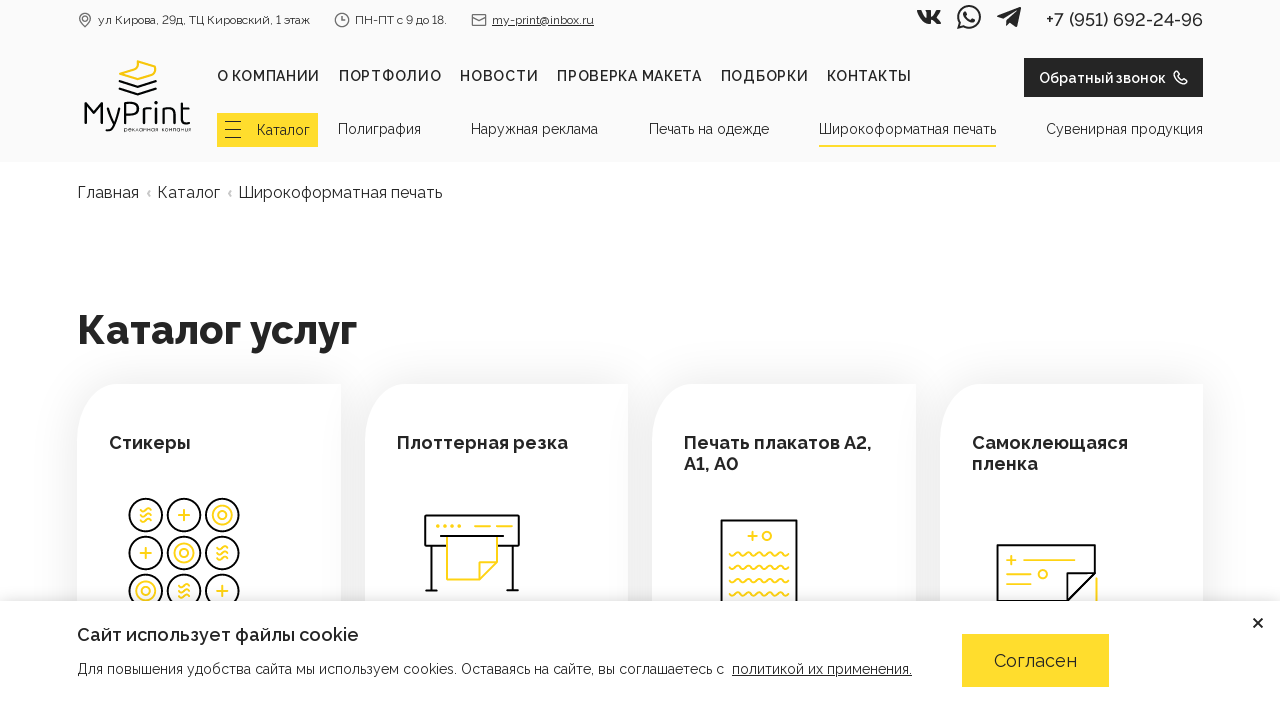

--- FILE ---
content_type: text/html; charset=utf-8
request_url: https://my-prints.ru/uslugi/shirokoformatnaya-pechat/
body_size: 97269
content:
<!doctype html>
<html data-n-head-ssr lang="ru-RU" data-n-head="%7B%22lang%22:%7B%22ssr%22:%22ru-RU%22%7D%7D">
  <head >
    <title>Широкоформатная печать в Смоленске: услуги срочной широкоформатной печати по выгодным ценам</title><meta data-n-head="ssr" charset="utf-8"><meta data-n-head="ssr" name="viewport" content="width=device-width, initial-scale=1"><meta data-n-head="ssr" name="yandex-verification" content="475618cac1c45c11"><meta data-n-head="ssr" name="google-site-verification" content="6S_KFnX5lwMQZIQK704sE1aWpgD4OT-FEt0ePYrIjAo"><meta data-n-head="ssr" data-hid="description" name="description" content="Услуги срочной широкоформатной печати в Смоленске от компании «МайПринт». Полноцветная широкоформатная печать по низким ценам, с доставкой по городу. Закажите по телефону: +7 (4812) 566-487."><link data-n-head="ssr" rel="icon" type="image/png" href="/favicon.png"><link data-n-head="ssr" href="https://fonts.googleapis.com/css2?family=Raleway:ital,wght@0,400;0,500;0,600;0,700;0,800;1,800&amp;display=swap" rel="stylesheet"><link data-n-head="ssr" href="https://mc.yandex.ru/metrika/tag.js" rel="preload" as="script"><link rel="preload" href="/_nuxt/2925d3d.js" as="script"><link rel="preload" href="/_nuxt/8827c0e.js" as="script"><link rel="preload" href="/_nuxt/cc67399.js" as="script"><link rel="preload" href="/_nuxt/7696a99.js" as="script"><link rel="preload" href="/_nuxt/44a001a.js" as="script"><link rel="preload" href="/_nuxt/566a7fc.js" as="script"><style data-vue-ssr-id="2e1d3518:0 7f914dc6:0 7e56e4e3:0 5c346d62:0 fa2df1cc:0 13783ab9:0 10cac23a:0 f53b4e08:0 37013c50:0 422525e2:0 75b2f648:0 256daf8a:0 68591c90:0 79694ca4:0 234feb5c:0 1d93a403:0 0c52e6f4:0 467952da:0 a16672ea:0 ebd35292:0 6b00d0f5:0 0996e1ea:0 244139e8:0 49735bd8:0 087ecb53:0">.page-enter-active,.page-leave-active{transition:opacity .3s,transform .5s}.page-enter,.page-leave-active{opacity:0;transform:translateY(10px)}.show-enter-active,.show-leave-active{transition:opacity .3s ease,transform .5s}.show-enter,.show-leave-to{opacity:0;transform:translateY(10px)}.vm--modal{border-radius:0!important;overflow-y:auto!important}.pagination{display:flex;align-items:center;justify-content:center;padding:0;list-style:none}.pagination__item{width:44px;height:44px;border:1px solid rgba(0,0,0,.2);transition:background-color .3s ease,border-color .3s ease;position:relative}.pagination__item+.pagination__item{margin-left:12px}.pagination__item.active{background-color:#ffdd2d;border-color:#ffdd2d}.pagination__link{width:100%;height:100%;display:flex;align-items:center;justify-content:center}.pagination__button{border:none;background-color:#ffdd2d;padding:0;width:44px;height:44px;transition:opacity .3s ease;cursor:pointer;-webkit-clip-path:polygon(30% 0,100% 0,100% 70%,70% 100%,0 100%,0 30%);clip-path:polygon(30% 0,100% 0,100% 70%,70% 100%,0 100%,0 30%);background-image:url(/slider-arrow.svg);background-position:50%;background-repeat:no-repeat;pointer-events:all;margin-left:60px}.pagination__button.is-prev{transform:rotate(-180deg);-webkit-clip-path:polygon(0 0,70% 0,100% 30%,100% 100%,30% 100%,0 70%,0 30%);clip-path:polygon(0 0,70% 0,100% 30%,100% 100%,30% 100%,0 70%,0 30%);margin-left:0;margin-right:60px}.pagination__button.disabled{opacity:.35;pointer-events:none}.pagination__button a{width:100%;height:100%;display:block}.container{width:100%;min-width:320px;max-width:1150px;margin-left:auto;margin-right:auto;padding-left:12px;padding-right:12px}html{scroll-behavior:smooth}.body{margin:0;padding:0;background-color:#fff;color:#252525;font-family:"Raleway",sans-serif;font-size:16px;font-weight:400;line-height:1.68;font-variant-numeric:lining-nums;font-feature-settings:"lnum","lnum";-webkit-font-smoothing:antialiased;-moz-osx-font-smoothing:grayscale;overflow:auto}.body ::-moz-selection{color:#252525;background-color:#ffdd2d}.body ::selection{color:#252525;background-color:#ffdd2d}html{box-sizing:border-box}*,:after,:before{box-sizing:inherit;outline:none}img{max-width:100%;border:none}.input{font-family:"Raleway",sans-serif;background:#fff;padding:16px;border:1px solid rgba(37,37,37,.24);color:#252525;font-size:18px;width:100%;border-radius:2px}.input::-moz-placeholder{color:rgba(37,37,37,.38)}.input:-ms-input-placeholder{color:rgba(37,37,37,.38)}.input::placeholder{color:rgba(37,37,37,.38)}.input.is-text{resize:none;max-width:100%}.input.has-error{border:1px solid red}.instagram__control{border:none;background-color:#ffdd2d;padding:0;width:59px;height:59px;transition:opacity .3s ease;cursor:pointer;-webkit-clip-path:polygon(30% 0,100% 0,100% 70%,70% 100%,0 100%,0 30%);clip-path:polygon(30% 0,100% 0,100% 70%,70% 100%,0 100%,0 30%);background-image:url(/slider-arrow.svg);background-position:50%;background-repeat:no-repeat;pointer-events:all}.instagram__control.is-prev{transform:rotate(-180deg);-webkit-clip-path:polygon(0 0,70% 0,100% 30%,100% 100%,30% 100%,0 70%,0 30%);clip-path:polygon(0 0,70% 0,100% 30%,100% 100%,30% 100%,0 70%,0 30%)}.instagram__control.swiper-button-disabled{opacity:.35;pointer-events:none}.instagram__control+.instagram__control{margin-left:8px}@media (max-width:959px){.instagram__control{width:35px;height:35px;background-size:14px}}
.el-pagination--small .arrow.disabled,.el-table--hidden,.el-table .hidden-columns,.el-table td.is-hidden>*,.el-table th.is-hidden>*{visibility:hidden}.el-input__suffix,.el-tree.is-dragging .el-tree-node__content *{pointer-events:none}.el-dropdown .el-dropdown-selfdefine:focus:active,.el-dropdown .el-dropdown-selfdefine:focus:not(.focusing),.el-message__closeBtn:focus,.el-message__content:focus,.el-popover:focus,.el-popover:focus:active,.el-popover__reference:focus:hover,.el-popover__reference:focus:not(.focusing),.el-rate:active,.el-rate:focus,.el-tooltip:focus:hover,.el-tooltip:focus:not(.focusing),.el-upload-list__item.is-success:active,.el-upload-list__item.is-success:not(.focusing):focus{outline-width:0}@font-face{font-family:element-icons;src:url(/_nuxt/fonts/element-icons.535877f.woff) format("woff"),url(/_nuxt/fonts/element-icons.732389d.ttf) format("truetype");font-weight:400;font-display:"auto";font-style:normal}[class*=" el-icon-"],[class^=el-icon-]{font-family:element-icons!important;speak:none;font-style:normal;font-weight:400;font-feature-settings:normal;font-variant:normal;text-transform:none;line-height:1;vertical-align:baseline;display:inline-block;-webkit-font-smoothing:antialiased;-moz-osx-font-smoothing:grayscale}.el-icon-ice-cream-round:before{content:"\e6a0"}.el-icon-ice-cream-square:before{content:"\e6a3"}.el-icon-lollipop:before{content:"\e6a4"}.el-icon-potato-strips:before{content:"\e6a5"}.el-icon-milk-tea:before{content:"\e6a6"}.el-icon-ice-drink:before{content:"\e6a7"}.el-icon-ice-tea:before{content:"\e6a9"}.el-icon-coffee:before{content:"\e6aa"}.el-icon-orange:before{content:"\e6ab"}.el-icon-pear:before{content:"\e6ac"}.el-icon-apple:before{content:"\e6ad"}.el-icon-cherry:before{content:"\e6ae"}.el-icon-watermelon:before{content:"\e6af"}.el-icon-grape:before{content:"\e6b0"}.el-icon-refrigerator:before{content:"\e6b1"}.el-icon-goblet-square-full:before{content:"\e6b2"}.el-icon-goblet-square:before{content:"\e6b3"}.el-icon-goblet-full:before{content:"\e6b4"}.el-icon-goblet:before{content:"\e6b5"}.el-icon-cold-drink:before{content:"\e6b6"}.el-icon-coffee-cup:before{content:"\e6b8"}.el-icon-water-cup:before{content:"\e6b9"}.el-icon-hot-water:before{content:"\e6ba"}.el-icon-ice-cream:before{content:"\e6bb"}.el-icon-dessert:before{content:"\e6bc"}.el-icon-sugar:before{content:"\e6bd"}.el-icon-tableware:before{content:"\e6be"}.el-icon-burger:before{content:"\e6bf"}.el-icon-knife-fork:before{content:"\e6c1"}.el-icon-fork-spoon:before{content:"\e6c2"}.el-icon-chicken:before{content:"\e6c3"}.el-icon-food:before{content:"\e6c4"}.el-icon-dish-1:before{content:"\e6c5"}.el-icon-dish:before{content:"\e6c6"}.el-icon-moon-night:before{content:"\e6ee"}.el-icon-moon:before{content:"\e6f0"}.el-icon-cloudy-and-sunny:before{content:"\e6f1"}.el-icon-partly-cloudy:before{content:"\e6f2"}.el-icon-cloudy:before{content:"\e6f3"}.el-icon-sunny:before{content:"\e6f6"}.el-icon-sunset:before{content:"\e6f7"}.el-icon-sunrise-1:before{content:"\e6f8"}.el-icon-sunrise:before{content:"\e6f9"}.el-icon-heavy-rain:before{content:"\e6fa"}.el-icon-lightning:before{content:"\e6fb"}.el-icon-light-rain:before{content:"\e6fc"}.el-icon-wind-power:before{content:"\e6fd"}.el-icon-baseball:before{content:"\e712"}.el-icon-soccer:before{content:"\e713"}.el-icon-football:before{content:"\e715"}.el-icon-basketball:before{content:"\e716"}.el-icon-ship:before{content:"\e73f"}.el-icon-truck:before{content:"\e740"}.el-icon-bicycle:before{content:"\e741"}.el-icon-mobile-phone:before{content:"\e6d3"}.el-icon-service:before{content:"\e6d4"}.el-icon-key:before{content:"\e6e2"}.el-icon-unlock:before{content:"\e6e4"}.el-icon-lock:before{content:"\e6e5"}.el-icon-watch:before{content:"\e6fe"}.el-icon-watch-1:before{content:"\e6ff"}.el-icon-timer:before{content:"\e702"}.el-icon-alarm-clock:before{content:"\e703"}.el-icon-map-location:before{content:"\e704"}.el-icon-delete-location:before{content:"\e705"}.el-icon-add-location:before{content:"\e706"}.el-icon-location-information:before{content:"\e707"}.el-icon-location-outline:before{content:"\e708"}.el-icon-location:before{content:"\e79e"}.el-icon-place:before{content:"\e709"}.el-icon-discover:before{content:"\e70a"}.el-icon-first-aid-kit:before{content:"\e70b"}.el-icon-trophy-1:before{content:"\e70c"}.el-icon-trophy:before{content:"\e70d"}.el-icon-medal:before{content:"\e70e"}.el-icon-medal-1:before{content:"\e70f"}.el-icon-stopwatch:before{content:"\e710"}.el-icon-mic:before{content:"\e711"}.el-icon-copy-document:before{content:"\e718"}.el-icon-full-screen:before{content:"\e719"}.el-icon-switch-button:before{content:"\e71b"}.el-icon-aim:before{content:"\e71c"}.el-icon-crop:before{content:"\e71d"}.el-icon-odometer:before{content:"\e71e"}.el-icon-time:before{content:"\e71f"}.el-icon-bangzhu:before{content:"\e724"}.el-icon-close-notification:before{content:"\e726"}.el-icon-microphone:before{content:"\e727"}.el-icon-turn-off-microphone:before{content:"\e728"}.el-icon-position:before{content:"\e729"}.el-icon-postcard:before{content:"\e72a"}.el-icon-message:before{content:"\e72b"}.el-icon-chat-line-square:before{content:"\e72d"}.el-icon-chat-dot-square:before{content:"\e72e"}.el-icon-chat-dot-round:before{content:"\e72f"}.el-icon-chat-square:before{content:"\e730"}.el-icon-chat-line-round:before{content:"\e731"}.el-icon-chat-round:before{content:"\e732"}.el-icon-set-up:before{content:"\e733"}.el-icon-turn-off:before{content:"\e734"}.el-icon-open:before{content:"\e735"}.el-icon-connection:before{content:"\e736"}.el-icon-link:before{content:"\e737"}.el-icon-cpu:before{content:"\e738"}.el-icon-thumb:before{content:"\e739"}.el-icon-female:before{content:"\e73a"}.el-icon-male:before{content:"\e73b"}.el-icon-guide:before{content:"\e73c"}.el-icon-news:before{content:"\e73e"}.el-icon-price-tag:before{content:"\e744"}.el-icon-discount:before{content:"\e745"}.el-icon-wallet:before{content:"\e747"}.el-icon-coin:before{content:"\e748"}.el-icon-money:before{content:"\e749"}.el-icon-bank-card:before{content:"\e74a"}.el-icon-box:before{content:"\e74b"}.el-icon-present:before{content:"\e74c"}.el-icon-sell:before{content:"\e6d5"}.el-icon-sold-out:before{content:"\e6d6"}.el-icon-shopping-bag-2:before{content:"\e74d"}.el-icon-shopping-bag-1:before{content:"\e74e"}.el-icon-shopping-cart-2:before{content:"\e74f"}.el-icon-shopping-cart-1:before{content:"\e750"}.el-icon-shopping-cart-full:before{content:"\e751"}.el-icon-smoking:before{content:"\e752"}.el-icon-no-smoking:before{content:"\e753"}.el-icon-house:before{content:"\e754"}.el-icon-table-lamp:before{content:"\e755"}.el-icon-school:before{content:"\e756"}.el-icon-office-building:before{content:"\e757"}.el-icon-toilet-paper:before{content:"\e758"}.el-icon-notebook-2:before{content:"\e759"}.el-icon-notebook-1:before{content:"\e75a"}.el-icon-files:before{content:"\e75b"}.el-icon-collection:before{content:"\e75c"}.el-icon-receiving:before{content:"\e75d"}.el-icon-suitcase-1:before{content:"\e760"}.el-icon-suitcase:before{content:"\e761"}.el-icon-film:before{content:"\e763"}.el-icon-collection-tag:before{content:"\e765"}.el-icon-data-analysis:before{content:"\e766"}.el-icon-pie-chart:before{content:"\e767"}.el-icon-data-board:before{content:"\e768"}.el-icon-data-line:before{content:"\e76d"}.el-icon-reading:before{content:"\e769"}.el-icon-magic-stick:before{content:"\e76a"}.el-icon-coordinate:before{content:"\e76b"}.el-icon-mouse:before{content:"\e76c"}.el-icon-brush:before{content:"\e76e"}.el-icon-headset:before{content:"\e76f"}.el-icon-umbrella:before{content:"\e770"}.el-icon-scissors:before{content:"\e771"}.el-icon-mobile:before{content:"\e773"}.el-icon-attract:before{content:"\e774"}.el-icon-monitor:before{content:"\e775"}.el-icon-search:before{content:"\e778"}.el-icon-takeaway-box:before{content:"\e77a"}.el-icon-paperclip:before{content:"\e77d"}.el-icon-printer:before{content:"\e77e"}.el-icon-document-add:before{content:"\e782"}.el-icon-document:before{content:"\e785"}.el-icon-document-checked:before{content:"\e786"}.el-icon-document-copy:before{content:"\e787"}.el-icon-document-delete:before{content:"\e788"}.el-icon-document-remove:before{content:"\e789"}.el-icon-tickets:before{content:"\e78b"}.el-icon-folder-checked:before{content:"\e77f"}.el-icon-folder-delete:before{content:"\e780"}.el-icon-folder-remove:before{content:"\e781"}.el-icon-folder-add:before{content:"\e783"}.el-icon-folder-opened:before{content:"\e784"}.el-icon-folder:before{content:"\e78a"}.el-icon-edit-outline:before{content:"\e764"}.el-icon-edit:before{content:"\e78c"}.el-icon-date:before{content:"\e78e"}.el-icon-c-scale-to-original:before{content:"\e7c6"}.el-icon-view:before{content:"\e6ce"}.el-icon-loading:before{content:"\e6cf"}.el-icon-rank:before{content:"\e6d1"}.el-icon-sort-down:before{content:"\e7c4"}.el-icon-sort-up:before{content:"\e7c5"}.el-icon-sort:before{content:"\e6d2"}.el-icon-finished:before{content:"\e6cd"}.el-icon-refresh-left:before{content:"\e6c7"}.el-icon-refresh-right:before{content:"\e6c8"}.el-icon-refresh:before{content:"\e6d0"}.el-icon-video-play:before{content:"\e7c0"}.el-icon-video-pause:before{content:"\e7c1"}.el-icon-d-arrow-right:before{content:"\e6dc"}.el-icon-d-arrow-left:before{content:"\e6dd"}.el-icon-arrow-up:before{content:"\e6e1"}.el-icon-arrow-down:before{content:"\e6df"}.el-icon-arrow-right:before{content:"\e6e0"}.el-icon-arrow-left:before{content:"\e6de"}.el-icon-top-right:before{content:"\e6e7"}.el-icon-top-left:before{content:"\e6e8"}.el-icon-top:before{content:"\e6e6"}.el-icon-bottom:before{content:"\e6eb"}.el-icon-right:before{content:"\e6e9"}.el-icon-back:before{content:"\e6ea"}.el-icon-bottom-right:before{content:"\e6ec"}.el-icon-bottom-left:before{content:"\e6ed"}.el-icon-caret-top:before{content:"\e78f"}.el-icon-caret-bottom:before{content:"\e790"}.el-icon-caret-right:before{content:"\e791"}.el-icon-caret-left:before{content:"\e792"}.el-icon-d-caret:before{content:"\e79a"}.el-icon-share:before{content:"\e793"}.el-icon-menu:before{content:"\e798"}.el-icon-s-grid:before{content:"\e7a6"}.el-icon-s-check:before{content:"\e7a7"}.el-icon-s-data:before{content:"\e7a8"}.el-icon-s-opportunity:before{content:"\e7aa"}.el-icon-s-custom:before{content:"\e7ab"}.el-icon-s-claim:before{content:"\e7ad"}.el-icon-s-finance:before{content:"\e7ae"}.el-icon-s-comment:before{content:"\e7af"}.el-icon-s-flag:before{content:"\e7b0"}.el-icon-s-marketing:before{content:"\e7b1"}.el-icon-s-shop:before{content:"\e7b4"}.el-icon-s-open:before{content:"\e7b5"}.el-icon-s-management:before{content:"\e7b6"}.el-icon-s-ticket:before{content:"\e7b7"}.el-icon-s-release:before{content:"\e7b8"}.el-icon-s-home:before{content:"\e7b9"}.el-icon-s-promotion:before{content:"\e7ba"}.el-icon-s-operation:before{content:"\e7bb"}.el-icon-s-unfold:before{content:"\e7bc"}.el-icon-s-fold:before{content:"\e7a9"}.el-icon-s-platform:before{content:"\e7bd"}.el-icon-s-order:before{content:"\e7be"}.el-icon-s-cooperation:before{content:"\e7bf"}.el-icon-bell:before{content:"\e725"}.el-icon-message-solid:before{content:"\e799"}.el-icon-video-camera:before{content:"\e772"}.el-icon-video-camera-solid:before{content:"\e796"}.el-icon-camera:before{content:"\e779"}.el-icon-camera-solid:before{content:"\e79b"}.el-icon-download:before{content:"\e77c"}.el-icon-upload2:before{content:"\e77b"}.el-icon-upload:before{content:"\e7c3"}.el-icon-picture-outline-round:before{content:"\e75f"}.el-icon-picture-outline:before{content:"\e75e"}.el-icon-picture:before{content:"\e79f"}.el-icon-close:before{content:"\e6db"}.el-icon-check:before{content:"\e6da"}.el-icon-plus:before{content:"\e6d9"}.el-icon-minus:before{content:"\e6d8"}.el-icon-help:before{content:"\e73d"}.el-icon-s-help:before{content:"\e7b3"}.el-icon-circle-close:before{content:"\e78d"}.el-icon-circle-check:before{content:"\e720"}.el-icon-circle-plus-outline:before{content:"\e723"}.el-icon-remove-outline:before{content:"\e722"}.el-icon-zoom-out:before{content:"\e776"}.el-icon-zoom-in:before{content:"\e777"}.el-icon-error:before{content:"\e79d"}.el-icon-success:before{content:"\e79c"}.el-icon-circle-plus:before{content:"\e7a0"}.el-icon-remove:before{content:"\e7a2"}.el-icon-info:before{content:"\e7a1"}.el-icon-question:before{content:"\e7a4"}.el-icon-warning-outline:before{content:"\e6c9"}.el-icon-warning:before{content:"\e7a3"}.el-icon-goods:before{content:"\e7c2"}.el-icon-s-goods:before{content:"\e7b2"}.el-icon-star-off:before{content:"\e717"}.el-icon-star-on:before{content:"\e797"}.el-icon-more-outline:before{content:"\e6cc"}.el-icon-more:before{content:"\e794"}.el-icon-phone-outline:before{content:"\e6cb"}.el-icon-phone:before{content:"\e795"}.el-icon-user:before{content:"\e6e3"}.el-icon-user-solid:before{content:"\e7a5"}.el-icon-setting:before{content:"\e6ca"}.el-icon-s-tools:before{content:"\e7ac"}.el-icon-delete:before{content:"\e6d7"}.el-icon-delete-solid:before{content:"\e7c9"}.el-icon-eleme:before{content:"\e7c7"}.el-icon-platform-eleme:before{content:"\e7ca"}.el-icon-loading{-webkit-animation:rotating 2s linear infinite;animation:rotating 2s linear infinite}.el-icon--right{margin-left:5px}.el-icon--left{margin-right:5px}@-webkit-keyframes rotating{0%{transform:rotate(0)}to{transform:rotate(1turn)}}@keyframes rotating{0%{transform:rotate(0)}to{transform:rotate(1turn)}}.el-pagination{white-space:nowrap;padding:2px 5px;color:#303133;font-weight:700}.el-pagination:after,.el-pagination:before{display:table;content:""}.el-pagination:after{clear:both}.el-pagination button,.el-pagination span:not([class*=suffix]){display:inline-block;font-size:13px;min-width:35.5px;height:28px;line-height:28px;vertical-align:top;box-sizing:border-box}.el-pagination .el-input__inner{text-align:center;-moz-appearance:textfield;line-height:normal}.el-pagination .el-input__suffix{right:0;transform:scale(.8)}.el-pagination .el-select .el-input{width:100px;margin:0 5px}.el-pagination .el-select .el-input .el-input__inner{padding-right:25px;border-radius:3px}.el-pagination button{border:none;padding:0 6px;background:0 0}.el-pagination button:focus{outline:0}.el-pagination button:hover{color:#409eff}.el-pagination button:disabled{color:#c0c4cc;background-color:#fff;cursor:not-allowed}.el-pagination .btn-next,.el-pagination .btn-prev{background:50% no-repeat #fff;background-size:16px;cursor:pointer;margin:0;color:#303133}.el-pagination .btn-next .el-icon,.el-pagination .btn-prev .el-icon{display:block;font-size:12px;font-weight:700}.el-pagination .btn-prev{padding-right:12px}.el-pagination .btn-next{padding-left:12px}.el-pagination .el-pager li.disabled{color:#c0c4cc;cursor:not-allowed}.el-pager li,.el-pager li.btn-quicknext:hover,.el-pager li.btn-quickprev:hover{cursor:pointer}.el-pagination--small .btn-next,.el-pagination--small .btn-prev,.el-pagination--small .el-pager li,.el-pagination--small .el-pager li.btn-quicknext,.el-pagination--small .el-pager li.btn-quickprev,.el-pagination--small .el-pager li:last-child{border-color:transparent;font-size:12px;line-height:22px;height:22px;min-width:22px}.el-pagination--small .more:before,.el-pagination--small li.more:before{line-height:24px}.el-pagination--small button,.el-pagination--small span:not([class*=suffix]){height:22px;line-height:22px}.el-pagination--small .el-pagination__editor,.el-pagination--small .el-pagination__editor.el-input .el-input__inner{height:22px}.el-pagination__sizes{margin:0 10px 0 0;font-weight:400;color:#606266}.el-pagination__sizes .el-input .el-input__inner{font-size:13px;padding-left:8px}.el-pagination__sizes .el-input .el-input__inner:hover{border-color:#409eff}.el-pagination__total{margin-right:10px;font-weight:400;color:#606266}.el-pagination__jump{margin-left:24px;font-weight:400;color:#606266}.el-pagination__jump .el-input__inner{padding:0 3px}.el-pagination__rightwrapper{float:right}.el-pagination__editor{line-height:18px;padding:0 2px;height:28px;text-align:center;margin:0 2px;box-sizing:border-box;border-radius:3px}.el-pager,.el-pagination.is-background .btn-next,.el-pagination.is-background .btn-prev{padding:0}.el-pagination__editor.el-input{width:50px}.el-pagination__editor.el-input .el-input__inner{height:28px}.el-pagination__editor .el-input__inner::-webkit-inner-spin-button,.el-pagination__editor .el-input__inner::-webkit-outer-spin-button{-webkit-appearance:none;margin:0}.el-pagination.is-background .btn-next,.el-pagination.is-background .btn-prev,.el-pagination.is-background .el-pager li{margin:0 5px;background-color:#f4f4f5;color:#606266;min-width:30px;border-radius:2px}.el-pagination.is-background .btn-next.disabled,.el-pagination.is-background .btn-next:disabled,.el-pagination.is-background .btn-prev.disabled,.el-pagination.is-background .btn-prev:disabled,.el-pagination.is-background .el-pager li.disabled{color:#c0c4cc}.el-pagination.is-background .el-pager li:not(.disabled):hover{color:#409eff}.el-pagination.is-background .el-pager li:not(.disabled).active{background-color:#409eff;color:#fff}.el-dialog,.el-pager li{background:#fff;-webkit-box-sizing:border-box}.el-pagination.is-background.el-pagination--small .btn-next,.el-pagination.is-background.el-pagination--small .btn-prev,.el-pagination.is-background.el-pagination--small .el-pager li{margin:0 3px;min-width:22px}.el-pager,.el-pager li{vertical-align:top;margin:0;display:inline-block}.el-pager{-ms-user-select:none;user-select:none;list-style:none;font-size:0}.el-date-table,.el-pager,.el-table th{-webkit-user-select:none;-moz-user-select:none}.el-pager .more:before{line-height:30px}.el-pager li{padding:0 4px;font-size:13px;min-width:35.5px;height:28px;line-height:28px;box-sizing:border-box;text-align:center}.el-menu--collapse .el-menu .el-submenu,.el-menu--popup{min-width:200px}.el-pager li.btn-quicknext,.el-pager li.btn-quickprev{line-height:28px;color:#303133}.el-pager li.btn-quicknext.disabled,.el-pager li.btn-quickprev.disabled{color:#c0c4cc}.el-pager li.active+li{border-left:0}.el-pager li:hover{color:#409eff}.el-pager li.active{color:#409eff;cursor:default}@-webkit-keyframes v-modal-in{0%{opacity:0}}@-webkit-keyframes v-modal-out{to{opacity:0}}.el-dialog{position:relative;margin:0 auto 50px;border-radius:2px;box-shadow:0 1px 3px rgba(0,0,0,.3);box-sizing:border-box;width:50%}.el-dialog.is-fullscreen{width:100%;margin-top:0;margin-bottom:0;height:100%;overflow:auto}.el-dialog__wrapper{position:fixed;top:0;right:0;bottom:0;left:0;overflow:auto;margin:0}.el-dialog__header{padding:20px 20px 10px}.el-dialog__headerbtn{position:absolute;top:20px;right:20px;padding:0;background:0 0;border:none;outline:0;cursor:pointer;font-size:16px}.el-dialog__headerbtn .el-dialog__close{color:#909399}.el-dialog__headerbtn:focus .el-dialog__close,.el-dialog__headerbtn:hover .el-dialog__close{color:#409eff}.el-dialog__title{line-height:24px;font-size:18px;color:#303133}.el-dialog__body{padding:30px 20px;color:#606266;font-size:14px;word-break:break-all}.el-dialog__footer{padding:10px 20px 20px;text-align:right;box-sizing:border-box}.el-dialog--center{text-align:center}.el-dialog--center .el-dialog__body{text-align:left;text-align:initial;padding:25px 25px 30px}.el-dialog--center .el-dialog__footer{text-align:inherit}.dialog-fade-enter-active{-webkit-animation:dialog-fade-in .3s;animation:dialog-fade-in .3s}.dialog-fade-leave-active{-webkit-animation:dialog-fade-out .3s;animation:dialog-fade-out .3s}@-webkit-keyframes dialog-fade-in{0%{transform:translate3d(0,-20px,0);opacity:0}to{transform:translateZ(0);opacity:1}}@keyframes dialog-fade-in{0%{transform:translate3d(0,-20px,0);opacity:0}to{transform:translateZ(0);opacity:1}}@-webkit-keyframes dialog-fade-out{0%{transform:translateZ(0);opacity:1}to{transform:translate3d(0,-20px,0);opacity:0}}@keyframes dialog-fade-out{0%{transform:translateZ(0);opacity:1}to{transform:translate3d(0,-20px,0);opacity:0}}.el-autocomplete{position:relative;display:inline-block}.el-autocomplete-suggestion{margin:5px 0;box-shadow:0 2px 12px 0 rgba(0,0,0,.1);border-radius:4px;border:1px solid #e4e7ed;box-sizing:border-box;background-color:#fff}.el-dropdown-menu,.el-menu--collapse .el-submenu .el-menu{z-index:10;-webkit-box-shadow:0 2px 12px 0 rgba(0,0,0,.1)}.el-autocomplete-suggestion__wrap{max-height:280px;padding:10px 0;box-sizing:border-box}.el-autocomplete-suggestion__list{margin:0;padding:0}.el-autocomplete-suggestion li{padding:0 20px;margin:0;line-height:34px;cursor:pointer;color:#606266;font-size:14px;list-style:none;white-space:nowrap;overflow:hidden;text-overflow:ellipsis}.el-autocomplete-suggestion li.highlighted,.el-autocomplete-suggestion li:hover{background-color:#f5f7fa}.el-autocomplete-suggestion li.divider{margin-top:6px;border-top:1px solid #000}.el-autocomplete-suggestion li.divider:last-child{margin-bottom:-6px}.el-autocomplete-suggestion.is-loading li{text-align:center;height:100px;line-height:100px;font-size:20px;color:#999}.el-autocomplete-suggestion.is-loading li:after{display:inline-block;content:"";height:100%;vertical-align:middle}.el-autocomplete-suggestion.is-loading li:hover{background-color:#fff}.el-autocomplete-suggestion.is-loading .el-icon-loading{vertical-align:middle}.el-dropdown{display:inline-block;position:relative;color:#606266;font-size:14px}.el-dropdown .el-button-group{display:block}.el-dropdown .el-button-group .el-button{float:none}.el-dropdown .el-dropdown__caret-button{padding-left:5px;padding-right:5px;position:relative;border-left:none}.el-dropdown .el-dropdown__caret-button:before{content:"";position:absolute;display:block;width:1px;top:5px;bottom:5px;left:0;background:hsla(0,0%,100%,.5)}.el-dropdown .el-dropdown__caret-button.el-button--default:before{background:rgba(220,223,230,.5)}.el-dropdown .el-dropdown__caret-button:hover:before{top:0;bottom:0}.el-dropdown .el-dropdown__caret-button .el-dropdown__icon{padding-left:0}.el-dropdown__icon{font-size:12px;margin:0 3px}.el-dropdown-menu{position:absolute;top:0;left:0;padding:10px 0;margin:5px 0;background-color:#fff;border:1px solid #ebeef5;border-radius:4px;box-shadow:0 2px 12px 0 rgba(0,0,0,.1)}.el-dropdown-menu__item{list-style:none;line-height:36px;padding:0 20px;margin:0;font-size:14px;color:#606266;cursor:pointer;outline:0}.el-dropdown-menu__item:focus,.el-dropdown-menu__item:not(.is-disabled):hover{background-color:#ecf5ff;color:#66b1ff}.el-dropdown-menu__item i{margin-right:5px}.el-dropdown-menu__item--divided{position:relative;margin-top:6px;border-top:1px solid #ebeef5}.el-dropdown-menu__item--divided:before{content:"";height:6px;display:block;margin:0 -20px;background-color:#fff}.el-dropdown-menu__item.is-disabled{cursor:default;color:#bbb;pointer-events:none}.el-dropdown-menu--medium{padding:6px 0}.el-dropdown-menu--medium .el-dropdown-menu__item{line-height:30px;padding:0 17px;font-size:14px}.el-dropdown-menu--medium .el-dropdown-menu__item.el-dropdown-menu__item--divided{margin-top:6px}.el-dropdown-menu--medium .el-dropdown-menu__item.el-dropdown-menu__item--divided:before{height:6px;margin:0 -17px}.el-dropdown-menu--small{padding:6px 0}.el-dropdown-menu--small .el-dropdown-menu__item{line-height:27px;padding:0 15px;font-size:13px}.el-dropdown-menu--small .el-dropdown-menu__item.el-dropdown-menu__item--divided{margin-top:4px}.el-dropdown-menu--small .el-dropdown-menu__item.el-dropdown-menu__item--divided:before{height:4px;margin:0 -15px}.el-dropdown-menu--mini{padding:3px 0}.el-dropdown-menu--mini .el-dropdown-menu__item{line-height:24px;padding:0 10px;font-size:12px}.el-dropdown-menu--mini .el-dropdown-menu__item.el-dropdown-menu__item--divided{margin-top:3px}.el-dropdown-menu--mini .el-dropdown-menu__item.el-dropdown-menu__item--divided:before{height:3px;margin:0 -10px}.el-menu{border-right:1px solid #e6e6e6;list-style:none;position:relative;margin:0;padding-left:0;background-color:#fff}.el-menu--horizontal>.el-menu-item:not(.is-disabled):focus,.el-menu--horizontal>.el-menu-item:not(.is-disabled):hover,.el-menu--horizontal>.el-submenu .el-submenu__title:hover{background-color:#fff}.el-menu:after,.el-menu:before{display:table;content:""}.el-menu:after{clear:both}.el-menu.el-menu--horizontal{border-bottom:1px solid #e6e6e6}.el-menu--horizontal{border-right:none}.el-menu--horizontal>.el-menu-item{float:left;height:60px;line-height:60px;margin:0;border-bottom:2px solid transparent;color:#909399}.el-menu--horizontal>.el-menu-item a,.el-menu--horizontal>.el-menu-item a:hover{color:inherit}.el-menu--horizontal>.el-submenu{float:left}.el-menu--horizontal>.el-submenu:focus,.el-menu--horizontal>.el-submenu:hover{outline:0}.el-menu--horizontal>.el-submenu:focus .el-submenu__title,.el-menu--horizontal>.el-submenu:hover .el-submenu__title{color:#303133}.el-menu--horizontal>.el-submenu.is-active .el-submenu__title{border-bottom:2px solid #409eff;color:#303133}.el-menu--horizontal>.el-submenu .el-submenu__title{height:60px;line-height:60px;border-bottom:2px solid transparent;color:#909399}.el-menu--horizontal>.el-submenu .el-submenu__icon-arrow{position:static;vertical-align:middle;margin-left:8px;margin-top:-3px}.el-menu--horizontal .el-menu .el-menu-item,.el-menu--horizontal .el-menu .el-submenu__title{background-color:#fff;float:none;height:36px;line-height:36px;padding:0 10px;color:#909399}.el-menu--horizontal .el-menu .el-menu-item.is-active,.el-menu--horizontal .el-menu .el-submenu.is-active>.el-submenu__title{color:#303133}.el-menu--horizontal .el-menu-item:not(.is-disabled):focus,.el-menu--horizontal .el-menu-item:not(.is-disabled):hover{outline:0;color:#303133}.el-menu--horizontal>.el-menu-item.is-active{border-bottom:2px solid #409eff;color:#303133}.el-menu--collapse{width:64px}.el-menu--collapse>.el-menu-item [class^=el-icon-],.el-menu--collapse>.el-submenu>.el-submenu__title [class^=el-icon-]{margin:0;vertical-align:middle;width:24px;text-align:center}.el-menu--collapse>.el-menu-item .el-submenu__icon-arrow,.el-menu--collapse>.el-submenu>.el-submenu__title .el-submenu__icon-arrow{display:none}.el-menu--collapse>.el-menu-item span,.el-menu--collapse>.el-submenu>.el-submenu__title span{height:0;width:0;overflow:hidden;visibility:hidden;display:inline-block}.el-menu--collapse>.el-menu-item.is-active i{color:inherit}.el-menu--collapse .el-submenu{position:relative}.el-menu--collapse .el-submenu .el-menu{position:absolute;margin-left:5px;top:0;left:100%;border:1px solid #e4e7ed;border-radius:2px;box-shadow:0 2px 12px 0 rgba(0,0,0,.1)}.el-menu-item,.el-submenu__title{height:56px;line-height:56px;position:relative;-webkit-box-sizing:border-box;white-space:nowrap;list-style:none}.el-menu--collapse .el-submenu.is-opened>.el-submenu__title .el-submenu__icon-arrow{transform:none}.el-menu--popup{z-index:100;border:none;padding:5px 0;border-radius:2px;box-shadow:0 2px 12px 0 rgba(0,0,0,.1)}.el-menu--popup-bottom-start{margin-top:5px}.el-menu--popup-right-start{margin-left:5px;margin-right:5px}.el-menu-item{font-size:14px;color:#303133;padding:0 20px;cursor:pointer;transition:border-color .3s,background-color .3s,color .3s;box-sizing:border-box}.el-menu-item *{vertical-align:middle}.el-menu-item i{color:#909399}.el-menu-item:focus,.el-menu-item:hover{outline:0;background-color:#ecf5ff}.el-menu-item.is-disabled{opacity:.25;cursor:not-allowed;background:0 0!important}.el-menu-item [class^=el-icon-]{margin-right:5px;width:24px;text-align:center;font-size:18px;vertical-align:middle}.el-menu-item.is-active{color:#409eff}.el-menu-item.is-active i{color:inherit}.el-submenu{list-style:none;margin:0;padding-left:0}.el-submenu__title{font-size:14px;color:#303133;padding:0 20px;cursor:pointer;transition:border-color .3s,background-color .3s,color .3s;box-sizing:border-box}.el-submenu__title *{vertical-align:middle}.el-submenu__title i{color:#909399}.el-submenu__title:focus,.el-submenu__title:hover{outline:0;background-color:#ecf5ff}.el-submenu__title.is-disabled{opacity:.25;cursor:not-allowed;background:0 0!important}.el-submenu__title:hover{background-color:#ecf5ff}.el-submenu .el-menu{border:none}.el-submenu .el-menu-item{height:50px;line-height:50px;padding:0 45px;min-width:200px}.el-submenu__icon-arrow{position:absolute;top:50%;right:20px;margin-top:-7px;transition:transform .3s;font-size:12px}.el-submenu.is-active .el-submenu__title{border-bottom-color:#409eff}.el-submenu.is-opened>.el-submenu__title .el-submenu__icon-arrow{transform:rotate(180deg)}.el-submenu.is-disabled .el-menu-item,.el-submenu.is-disabled .el-submenu__title{opacity:.25;cursor:not-allowed;background:0 0!important}.el-submenu [class^=el-icon-]{vertical-align:middle;margin-right:5px;width:24px;text-align:center;font-size:18px}.el-menu-item-group>ul{padding:0}.el-menu-item-group__title{padding:7px 0 7px 20px;line-height:normal;font-size:12px;color:#909399}.el-radio-button__inner,.el-radio-group{display:inline-block;line-height:1;vertical-align:middle}.horizontal-collapse-transition .el-submenu__title .el-submenu__icon-arrow{transition:.2s;opacity:0}.el-radio-group{font-size:0}.el-radio-button{position:relative;display:inline-block;outline:0}.el-radio-button__inner{white-space:nowrap;background:#fff;border:1px solid #dcdfe6;font-weight:500;border-left:0;color:#606266;-webkit-appearance:none;text-align:center;box-sizing:border-box;outline:0;margin:0;position:relative;cursor:pointer;transition:all .3s cubic-bezier(.645,.045,.355,1);padding:12px 20px;font-size:14px;border-radius:0}.el-radio-button__inner.is-round{padding:12px 20px}.el-radio-button__inner:hover{color:#409eff}.el-radio-button__inner [class*=el-icon-]{line-height:.9}.el-radio-button__inner [class*=el-icon-]+span{margin-left:5px}.el-radio-button:first-child .el-radio-button__inner{border-left:1px solid #dcdfe6;border-radius:4px 0 0 4px;box-shadow:none!important}.el-radio-button__orig-radio{opacity:0;outline:0;position:absolute;z-index:-1}.el-radio-button__orig-radio:checked+.el-radio-button__inner{color:#fff;background-color:#409eff;border-color:#409eff;box-shadow:-1px 0 0 0 #409eff}.el-radio-button__orig-radio:disabled+.el-radio-button__inner{color:#c0c4cc;cursor:not-allowed;background-image:none;background-color:#fff;border-color:#ebeef5;box-shadow:none}.el-radio-button__orig-radio:disabled:checked+.el-radio-button__inner{background-color:#f2f6fc}.el-radio-button:last-child .el-radio-button__inner{border-radius:0 4px 4px 0}.el-popover,.el-radio-button:first-child:last-child .el-radio-button__inner{border-radius:4px}.el-radio-button--medium .el-radio-button__inner{padding:10px 20px;font-size:14px;border-radius:0}.el-radio-button--medium .el-radio-button__inner.is-round{padding:10px 20px}.el-radio-button--small .el-radio-button__inner{padding:9px 15px;font-size:12px;border-radius:0}.el-radio-button--small .el-radio-button__inner.is-round{padding:9px 15px}.el-radio-button--mini .el-radio-button__inner{padding:7px 15px;font-size:12px;border-radius:0}.el-radio-button--mini .el-radio-button__inner.is-round{padding:7px 15px}.el-radio-button:focus:not(.is-focus):not(:active):not(.is-disabled){box-shadow:0 0 2px 2px #409eff}.el-switch{display:inline-flex;align-items:center;position:relative;font-size:14px;line-height:20px;height:20px;vertical-align:middle}.el-switch__core,.el-switch__label{display:inline-block;cursor:pointer}.el-switch.is-disabled .el-switch__core,.el-switch.is-disabled .el-switch__label{cursor:not-allowed}.el-switch__label{transition:.2s;height:20px;font-size:14px;font-weight:500;vertical-align:middle;color:#303133}.el-switch__label.is-active{color:#409eff}.el-switch__label--left{margin-right:10px}.el-switch__label--right{margin-left:10px}.el-switch__label *{line-height:1;font-size:14px;display:inline-block}.el-switch__input{position:absolute;width:0;height:0;opacity:0;margin:0}.el-switch__core{margin:0;position:relative;width:40px;height:20px;border:1px solid #dcdfe6;outline:0;border-radius:10px;box-sizing:border-box;background:#dcdfe6;transition:border-color .3s,background-color .3s;vertical-align:middle}.el-switch__core:after{content:"";position:absolute;top:1px;left:1px;border-radius:100%;transition:all .3s;width:16px;height:16px;background-color:#fff}.el-switch.is-checked .el-switch__core{border-color:#409eff;background-color:#409eff}.el-switch.is-checked .el-switch__core:after{left:100%;margin-left:-17px}.el-switch.is-disabled{opacity:.6}.el-switch--wide .el-switch__label.el-switch__label--left span{left:10px}.el-switch--wide .el-switch__label.el-switch__label--right span{right:10px}.el-switch .label-fade-enter,.el-switch .label-fade-leave-active{opacity:0}.el-select-dropdown{position:absolute;z-index:1001;border:1px solid #e4e7ed;border-radius:4px;background-color:#fff;box-shadow:0 2px 12px 0 rgba(0,0,0,.1);box-sizing:border-box;margin:5px 0}.el-select-dropdown.is-multiple .el-select-dropdown__item.selected{color:#409eff;background-color:#fff}.el-select-dropdown.is-multiple .el-select-dropdown__item.selected.hover{background-color:#f5f7fa}.el-select-dropdown.is-multiple .el-select-dropdown__item.selected:after{position:absolute;right:20px;font-family:element-icons;content:"\e6da";font-size:12px;font-weight:700;-webkit-font-smoothing:antialiased;-moz-osx-font-smoothing:grayscale}.el-select-dropdown .el-scrollbar.is-empty .el-select-dropdown__list{padding:0}.el-select-dropdown__empty{padding:10px 0;margin:0;text-align:center;color:#999;font-size:14px}.el-select-dropdown__wrap{max-height:274px}.el-select-dropdown__list{list-style:none;padding:6px 0;margin:0;box-sizing:border-box}.el-select-dropdown__item{font-size:14px;padding:0 20px;position:relative;white-space:nowrap;overflow:hidden;text-overflow:ellipsis;color:#606266;height:34px;line-height:34px;box-sizing:border-box;cursor:pointer}.el-select-dropdown__item.is-disabled{color:#c0c4cc;cursor:not-allowed}.el-select-dropdown__item.is-disabled:hover{background-color:#fff}.el-select-dropdown__item.hover,.el-select-dropdown__item:hover{background-color:#f5f7fa}.el-select-dropdown__item.selected{color:#409eff;font-weight:700}.el-select-group{margin:0;padding:0}.el-select-group__wrap{position:relative;list-style:none;margin:0;padding:0}.el-select-group__wrap:not(:last-of-type){padding-bottom:24px}.el-select-group__wrap:not(:last-of-type):after{content:"";position:absolute;display:block;left:20px;right:20px;bottom:12px;height:1px;background:#e4e7ed}.el-select-group__title{padding-left:20px;font-size:12px;color:#909399;line-height:30px}.el-select-group .el-select-dropdown__item{padding-left:20px}.el-select{display:inline-block;position:relative}.el-select .el-select__tags>span{display:contents}.el-select:hover .el-input__inner{border-color:#c0c4cc}.el-select .el-input__inner{cursor:pointer;padding-right:35px}.el-select .el-input__inner:focus{border-color:#409eff}.el-select .el-input .el-select__caret{color:#c0c4cc;font-size:14px;transition:transform .3s;transform:rotate(180deg);cursor:pointer}.el-select .el-input .el-select__caret.is-reverse{transform:rotate(0)}.el-select .el-input .el-select__caret.is-show-close{font-size:14px;text-align:center;transform:rotate(180deg);border-radius:100%;color:#c0c4cc;transition:color .2s cubic-bezier(.645,.045,.355,1)}.el-select .el-input .el-select__caret.is-show-close:hover{color:#909399}.el-select .el-input.is-disabled .el-input__inner{cursor:not-allowed}.el-select .el-input.is-disabled .el-input__inner:hover{border-color:#e4e7ed}.el-select .el-input.is-focus .el-input__inner{border-color:#409eff}.el-select>.el-input{display:block}.el-select__input{border:none;outline:0;padding:0;margin-left:15px;color:#666;font-size:14px;-webkit-appearance:none;-moz-appearance:none;appearance:none;height:28px;background-color:transparent}.el-select__input.is-mini{height:14px}.el-select__close{cursor:pointer;position:absolute;top:8px;z-index:1000;right:25px;color:#c0c4cc;line-height:18px;font-size:14px}.el-select__close:hover{color:#909399}.el-select__tags{position:absolute;line-height:normal;white-space:normal;z-index:1;top:50%;transform:translateY(-50%);display:flex;align-items:center;flex-wrap:wrap}.el-select .el-tag__close{margin-top:-2px}.el-select .el-tag{box-sizing:border-box;border-color:transparent;margin:2px 0 2px 6px;background-color:#f0f2f5}.el-select .el-tag__close.el-icon-close{background-color:#c0c4cc;right:-7px;top:0;color:#fff}.el-select .el-tag__close.el-icon-close:hover{background-color:#909399}.el-table,.el-table__expanded-cell{background-color:#fff}.el-select .el-tag__close.el-icon-close:before{display:block;transform:translateY(.5px)}.el-table{position:relative;overflow:hidden;box-sizing:border-box;flex:1;width:100%;max-width:100%;font-size:14px;color:#606266}.el-table--mini,.el-table--small,.el-table__expand-icon{font-size:12px}.el-table__empty-block{min-height:60px;text-align:center;width:100%;display:flex;justify-content:center;align-items:center}.el-table__empty-text{line-height:60px;width:50%;color:#909399}.el-table__expand-column .cell{padding:0;text-align:center}.el-table__expand-icon{position:relative;cursor:pointer;color:#666;transition:transform .2s ease-in-out;height:20px}.el-table__expand-icon--expanded{transform:rotate(90deg)}.el-table__expand-icon>.el-icon{position:absolute;left:50%;top:50%;margin-left:-5px;margin-top:-5px}.el-table__expanded-cell[class*=cell]{padding:20px 50px}.el-table__expanded-cell:hover{background-color:transparent!important}.el-table__placeholder{display:inline-block;width:20px}.el-table__append-wrapper{overflow:hidden}.el-table--fit{border-right:0;border-bottom:0}.el-table--fit td.gutter,.el-table--fit th.gutter{border-right-width:1px}.el-table--scrollable-x .el-table__body-wrapper{overflow-x:auto}.el-table--scrollable-y .el-table__body-wrapper{overflow-y:auto}.el-table thead{color:#909399;font-weight:500}.el-table thead.is-group th{background:#f5f7fa}.el-table th,.el-table tr{background-color:#fff}.el-table td,.el-table th{padding:12px 0;min-width:0;box-sizing:border-box;text-overflow:ellipsis;vertical-align:middle;position:relative;text-align:left}.el-table td.is-center,.el-table th.is-center{text-align:center}.el-table td.is-right,.el-table th.is-right{text-align:right}.el-table td.gutter,.el-table th.gutter{width:15px;border-right-width:0;border-bottom-width:0;padding:0}.el-table--medium td,.el-table--medium th{padding:10px 0}.el-table--small td,.el-table--small th{padding:8px 0}.el-table--mini td,.el-table--mini th{padding:6px 0}.el-table--border td:first-child .cell,.el-table--border th:first-child .cell,.el-table .cell{padding-left:10px}.el-table tr input[type=checkbox]{margin:0}.el-table td,.el-table th.is-leaf{border-bottom:1px solid #ebeef5}.el-table th.is-sortable{cursor:pointer}.el-table th{overflow:hidden;-ms-user-select:none;-webkit-user-select:none;-moz-user-select:none;user-select:none}.el-table th>.cell{display:inline-block;box-sizing:border-box;position:relative;vertical-align:middle;padding-left:10px;padding-right:10px;width:100%}.el-table th>.cell.highlight{color:#409eff}.el-table th.required>div:before{display:inline-block;content:"";width:8px;height:8px;border-radius:50%;background:#ff4d51;margin-right:5px;vertical-align:middle}.el-table td div{box-sizing:border-box}.el-table td.gutter{width:0}.el-table .cell{box-sizing:border-box;overflow:hidden;text-overflow:ellipsis;white-space:normal;word-break:break-all;line-height:23px;padding-right:10px}.el-table .cell.el-tooltip{white-space:nowrap;min-width:50px}.el-table--border,.el-table--group{border:1px solid #ebeef5}.el-table--border:after,.el-table--group:after,.el-table:before{content:"";position:absolute;background-color:#ebeef5;z-index:1}.el-table--border:after,.el-table--group:after{top:0;right:0;width:1px;height:100%}.el-table:before{left:0;bottom:0;width:100%;height:1px}.el-table--border{border-right:none;border-bottom:none}.el-table--border.el-loading-parent--relative{border-color:transparent}.el-table--border td,.el-table--border th,.el-table__body-wrapper .el-table--border.is-scrolling-left~.el-table__fixed{border-right:1px solid #ebeef5}.el-table--border th.gutter:last-of-type{border-bottom:1px solid #ebeef5}.el-table--border th,.el-table__fixed-right-patch{border-bottom:1px solid #ebeef5}.el-table__fixed,.el-table__fixed-right{position:absolute;top:0;left:0;overflow-x:hidden;overflow-y:hidden;box-shadow:0 0 10px rgba(0,0,0,.12)}.el-table__fixed-right:before,.el-table__fixed:before{content:"";position:absolute;left:0;bottom:0;width:100%;height:1px;background-color:#ebeef5;z-index:4}.el-table__fixed-right-patch{position:absolute;top:-1px;right:0;background-color:#fff}.el-table__fixed-right{top:0;left:auto;right:0}.el-table__fixed-right .el-table__fixed-body-wrapper,.el-table__fixed-right .el-table__fixed-footer-wrapper,.el-table__fixed-right .el-table__fixed-header-wrapper{left:auto;right:0}.el-table__fixed-header-wrapper{position:absolute;left:0;top:0;z-index:3}.el-table__fixed-footer-wrapper{position:absolute;left:0;bottom:0;z-index:3}.el-table__fixed-footer-wrapper tbody td{border-top:1px solid #ebeef5;background-color:#f5f7fa;color:#606266}.el-table__fixed-body-wrapper{position:absolute;left:0;top:37px;overflow:hidden;z-index:3}.el-table__body-wrapper,.el-table__footer-wrapper,.el-table__header-wrapper{width:100%}.el-table__footer-wrapper{margin-top:-1px}.el-table__footer-wrapper td{border-top:1px solid #ebeef5}.el-table__body,.el-table__footer,.el-table__header{table-layout:fixed;border-collapse:separate}.el-table__footer-wrapper,.el-table__header-wrapper{overflow:hidden}.el-table__footer-wrapper tbody td,.el-table__header-wrapper tbody td{background-color:#f5f7fa;color:#606266}.el-table__body-wrapper{overflow:hidden;position:relative}.el-table__body-wrapper.is-scrolling-left~.el-table__fixed,.el-table__body-wrapper.is-scrolling-none~.el-table__fixed,.el-table__body-wrapper.is-scrolling-none~.el-table__fixed-right,.el-table__body-wrapper.is-scrolling-right~.el-table__fixed-right{box-shadow:none}.el-picker-panel,.el-table-filter{-webkit-box-shadow:0 2px 12px 0 rgba(0,0,0,.1)}.el-table__body-wrapper .el-table--border.is-scrolling-right~.el-table__fixed-right{border-left:1px solid #ebeef5}.el-table .caret-wrapper{display:inline-flex;flex-direction:column;align-items:center;height:34px;width:24px;vertical-align:middle;cursor:pointer;overflow:visible;overflow:initial;position:relative}.el-table .sort-caret{width:0;height:0;border:5px solid transparent;position:absolute;left:7px}.el-table .sort-caret.ascending{border-bottom-color:#c0c4cc;top:5px}.el-table .sort-caret.descending{border-top-color:#c0c4cc;bottom:7px}.el-table .ascending .sort-caret.ascending{border-bottom-color:#409eff}.el-table .descending .sort-caret.descending{border-top-color:#409eff}.el-table .hidden-columns{position:absolute;z-index:-1}.el-table--striped .el-table__body tr.el-table__row--striped td{background:#fafafa}.el-table--striped .el-table__body tr.el-table__row--striped.current-row td{background-color:#ecf5ff}.el-table__body tr.hover-row.current-row>td,.el-table__body tr.hover-row.el-table__row--striped.current-row>td,.el-table__body tr.hover-row.el-table__row--striped>td,.el-table__body tr.hover-row>td{background-color:#f5f7fa}.el-table__body tr.current-row>td{background-color:#ecf5ff}.el-table__column-resize-proxy{position:absolute;left:200px;top:0;bottom:0;width:0;border-left:1px solid #ebeef5;z-index:10}.el-table__column-filter-trigger{display:inline-block;line-height:34px;cursor:pointer}.el-table__column-filter-trigger i{color:#909399;font-size:12px;transform:scale(.75)}.el-table--enable-row-transition .el-table__body td{transition:background-color .25s ease}.el-table--enable-row-hover .el-table__body tr:hover>td{background-color:#f5f7fa}.el-table--fluid-height .el-table__fixed,.el-table--fluid-height .el-table__fixed-right{bottom:0;overflow:hidden}.el-table [class*=el-table__row--level] .el-table__expand-icon{display:inline-block;width:20px;line-height:20px;height:20px;text-align:center;margin-right:3px}.el-table-column--selection .cell{padding-left:14px;padding-right:14px}.el-table-filter{border:1px solid #ebeef5;border-radius:2px;background-color:#fff;box-shadow:0 2px 12px 0 rgba(0,0,0,.1);box-sizing:border-box;margin:2px 0}.el-date-table td,.el-date-table td div{height:30px;-webkit-box-sizing:border-box}.el-table-filter__list{padding:5px 0;margin:0;list-style:none;min-width:100px}.el-table-filter__list-item{line-height:36px;padding:0 10px;cursor:pointer;font-size:14px}.el-table-filter__list-item:hover{background-color:#ecf5ff;color:#66b1ff}.el-table-filter__list-item.is-active{background-color:#409eff;color:#fff}.el-table-filter__content{min-width:100px}.el-table-filter__bottom{border-top:1px solid #ebeef5;padding:8px}.el-table-filter__bottom button{background:0 0;border:none;color:#606266;cursor:pointer;font-size:13px;padding:0 3px}.el-date-table.is-week-mode .el-date-table__row.current div,.el-date-table.is-week-mode .el-date-table__row:hover div,.el-date-table td.in-range div,.el-date-table td.in-range div:hover{background-color:#f2f6fc}.el-table-filter__bottom button:hover{color:#409eff}.el-table-filter__bottom button:focus{outline:0}.el-table-filter__bottom button.is-disabled{color:#c0c4cc;cursor:not-allowed}.el-table-filter__wrap{max-height:280px}.el-table-filter__checkbox-group{padding:10px}.el-table-filter__checkbox-group label.el-checkbox{display:block;margin-right:5px;margin-bottom:8px;margin-left:5px}.el-table-filter__checkbox-group .el-checkbox:last-child{margin-bottom:0}.el-date-table{font-size:12px;-ms-user-select:none;-webkit-user-select:none;-moz-user-select:none;user-select:none}.el-date-table.is-week-mode .el-date-table__row:hover td.available:hover{color:#606266}.el-date-table.is-week-mode .el-date-table__row:hover td:first-child div{margin-left:5px;border-top-left-radius:15px;border-bottom-left-radius:15px}.el-date-table.is-week-mode .el-date-table__row:hover td:last-child div{margin-right:5px;border-top-right-radius:15px;border-bottom-right-radius:15px}.el-date-table td{width:32px;padding:4px 0;box-sizing:border-box;text-align:center;cursor:pointer;position:relative}.el-date-table td div{padding:3px 0;box-sizing:border-box}.el-date-table td span{width:24px;height:24px;display:block;margin:0 auto;line-height:24px;position:absolute;left:50%;transform:translateX(-50%);border-radius:50%}.el-date-table td.next-month,.el-date-table td.prev-month{color:#c0c4cc}.el-date-table td.today{position:relative}.el-date-table td.today span{color:#409eff;font-weight:700}.el-date-table td.today.end-date span,.el-date-table td.today.start-date span{color:#fff}.el-date-table td.available:hover{color:#409eff}.el-date-table td.current:not(.disabled) span{color:#fff;background-color:#409eff}.el-date-table td.end-date div,.el-date-table td.start-date div{color:#fff}.el-date-table td.end-date span,.el-date-table td.start-date span{background-color:#409eff}.el-date-table td.start-date div{margin-left:5px;border-top-left-radius:15px;border-bottom-left-radius:15px}.el-date-table td.end-date div{margin-right:5px;border-top-right-radius:15px;border-bottom-right-radius:15px}.el-date-table td.disabled div{background-color:#f5f7fa;opacity:1;cursor:not-allowed;color:#c0c4cc}.el-date-table td.selected div{margin-left:5px;margin-right:5px;background-color:#f2f6fc;border-radius:15px}.el-date-table td.selected div:hover{background-color:#f2f6fc}.el-date-table td.selected span{background-color:#409eff;color:#fff;border-radius:15px}.el-date-table td.week{font-size:80%;color:#606266}.el-month-table,.el-year-table{font-size:12px;border-collapse:collapse}.el-date-table th{padding:5px;color:#606266;font-weight:400;border-bottom:1px solid #ebeef5}.el-month-table{margin:-1px}.el-month-table td{text-align:center;padding:8px 0;cursor:pointer}.el-month-table td div{height:48px;padding:6px 0;box-sizing:border-box}.el-month-table td.today .cell{color:#409eff;font-weight:700}.el-month-table td.today.end-date .cell,.el-month-table td.today.start-date .cell{color:#fff}.el-month-table td.disabled .cell{background-color:#f5f7fa;cursor:not-allowed;color:#c0c4cc}.el-month-table td.disabled .cell:hover{color:#c0c4cc}.el-month-table td .cell{width:60px;height:36px;display:block;line-height:36px;color:#606266;margin:0 auto;border-radius:18px}.el-month-table td .cell:hover{color:#409eff}.el-month-table td.in-range div,.el-month-table td.in-range div:hover{background-color:#f2f6fc}.el-month-table td.end-date div,.el-month-table td.start-date div{color:#fff}.el-month-table td.end-date .cell,.el-month-table td.start-date .cell{color:#fff;background-color:#409eff}.el-month-table td.start-date div{border-top-left-radius:24px;border-bottom-left-radius:24px}.el-month-table td.end-date div{border-top-right-radius:24px;border-bottom-right-radius:24px}.el-month-table td.current:not(.disabled) .cell{color:#409eff}.el-year-table{margin:-1px}.el-year-table .el-icon{color:#303133}.el-year-table td{text-align:center;padding:20px 3px;cursor:pointer}.el-year-table td.today .cell{color:#409eff;font-weight:700}.el-year-table td.disabled .cell{background-color:#f5f7fa;cursor:not-allowed;color:#c0c4cc}.el-year-table td.disabled .cell:hover{color:#c0c4cc}.el-year-table td .cell{width:48px;height:32px;display:block;line-height:32px;color:#606266;margin:0 auto}.el-year-table td .cell:hover,.el-year-table td.current:not(.disabled) .cell{color:#409eff}.el-date-range-picker{width:646px}.el-date-range-picker.has-sidebar{width:756px}.el-date-range-picker table{table-layout:fixed;width:100%}.el-date-range-picker .el-picker-panel__body{min-width:513px}.el-date-range-picker .el-picker-panel__content{margin:0}.el-date-range-picker__header{position:relative;text-align:center;height:28px}.el-date-range-picker__header [class*=arrow-left]{float:left}.el-date-range-picker__header [class*=arrow-right]{float:right}.el-date-range-picker__header div{font-size:16px;font-weight:500;margin-right:50px}.el-date-range-picker__content{float:left;width:50%;box-sizing:border-box;margin:0;padding:16px}.el-date-range-picker__content.is-left{border-right:1px solid #e4e4e4}.el-date-range-picker__content .el-date-range-picker__header div{margin-left:50px;margin-right:50px}.el-date-range-picker__editors-wrap{box-sizing:border-box;display:table-cell}.el-date-range-picker__editors-wrap.is-right{text-align:right}.el-date-range-picker__time-header{position:relative;border-bottom:1px solid #e4e4e4;font-size:12px;padding:8px 5px 5px;display:table;width:100%;box-sizing:border-box}.el-date-range-picker__time-header>.el-icon-arrow-right{font-size:20px;vertical-align:middle;display:table-cell;color:#303133}.el-date-range-picker__time-picker-wrap{position:relative;display:table-cell;padding:0 5px}.el-date-range-picker__time-picker-wrap .el-picker-panel{position:absolute;top:13px;right:0;z-index:1;background:#fff}.el-date-picker{width:322px}.el-date-picker.has-sidebar.has-time{width:434px}.el-date-picker.has-sidebar{width:438px}.el-date-picker.has-time .el-picker-panel__body-wrapper{position:relative}.el-date-picker .el-picker-panel__content{width:292px}.el-date-picker table{table-layout:fixed;width:100%}.el-date-picker__editor-wrap{position:relative;display:table-cell;padding:0 5px}.el-date-picker__time-header{position:relative;border-bottom:1px solid #e4e4e4;font-size:12px;padding:8px 5px 5px;display:table;width:100%;box-sizing:border-box}.el-date-picker__header{margin:12px;text-align:center}.el-date-picker__header--bordered{margin-bottom:0;padding-bottom:12px;border-bottom:1px solid #ebeef5}.el-date-picker__header--bordered+.el-picker-panel__content{margin-top:0}.el-date-picker__header-label{font-size:16px;font-weight:500;padding:0 5px;line-height:22px;text-align:center;cursor:pointer;color:#606266}.el-date-picker__header-label.active,.el-date-picker__header-label:hover{color:#409eff}.el-date-picker__prev-btn{float:left}.el-date-picker__next-btn{float:right}.el-date-picker__time-wrap{padding:10px;text-align:center}.el-date-picker__time-label{float:left;cursor:pointer;line-height:30px;margin-left:10px}.time-select{margin:5px 0;min-width:0}.time-select .el-picker-panel__content{max-height:200px;margin:0}.time-select-item{padding:8px 10px;font-size:14px;line-height:20px}.time-select-item.selected:not(.disabled){color:#409eff;font-weight:700}.time-select-item.disabled{color:#e4e7ed;cursor:not-allowed}.time-select-item:hover{background-color:#f5f7fa;font-weight:700;cursor:pointer}.el-date-editor{position:relative;display:inline-block;text-align:left}.el-date-editor.el-input,.el-date-editor.el-input__inner{width:220px}.el-date-editor--monthrange.el-input,.el-date-editor--monthrange.el-input__inner{width:300px}.el-date-editor--daterange.el-input,.el-date-editor--daterange.el-input__inner,.el-date-editor--timerange.el-input,.el-date-editor--timerange.el-input__inner{width:350px}.el-date-editor--datetimerange.el-input,.el-date-editor--datetimerange.el-input__inner{width:400px}.el-date-editor--dates .el-input__inner{text-overflow:ellipsis;white-space:nowrap}.el-date-editor .el-icon-circle-close{cursor:pointer}.el-date-editor .el-range__icon{font-size:14px;margin-left:-5px;color:#c0c4cc;float:left;line-height:32px}.el-date-editor .el-range-input,.el-date-editor .el-range-separator{height:100%;margin:0;text-align:center;display:inline-block;font-size:14px}.el-date-editor .el-range-input{-webkit-appearance:none;-moz-appearance:none;appearance:none;border:none;outline:0;padding:0;width:39%;color:#606266}.el-date-editor .el-range-input:-ms-input-placeholder{color:#c0c4cc}.el-date-editor .el-range-input::-moz-placeholder{color:#c0c4cc}.el-date-editor .el-range-input::placeholder{color:#c0c4cc}.el-date-editor .el-range-separator{padding:0 5px;line-height:32px;width:5%;color:#303133}.el-date-editor .el-range__close-icon{font-size:14px;color:#c0c4cc;width:25px;display:inline-block;float:right;line-height:32px}.el-range-editor.el-input__inner{display:inline-flex;align-items:center;padding:3px 10px}.el-range-editor .el-range-input{line-height:1}.el-range-editor.is-active,.el-range-editor.is-active:hover{border-color:#409eff}.el-range-editor--medium.el-input__inner{height:36px}.el-range-editor--medium .el-range-separator{line-height:28px;font-size:14px}.el-range-editor--medium .el-range-input{font-size:14px}.el-range-editor--medium .el-range__close-icon,.el-range-editor--medium .el-range__icon{line-height:28px}.el-range-editor--small.el-input__inner{height:32px}.el-range-editor--small .el-range-separator{line-height:24px;font-size:13px}.el-range-editor--small .el-range-input{font-size:13px}.el-range-editor--small .el-range__close-icon,.el-range-editor--small .el-range__icon{line-height:24px}.el-range-editor--mini.el-input__inner{height:28px}.el-range-editor--mini .el-range-separator{line-height:20px;font-size:12px}.el-range-editor--mini .el-range-input{font-size:12px}.el-range-editor--mini .el-range__close-icon,.el-range-editor--mini .el-range__icon{line-height:20px}.el-range-editor.is-disabled{background-color:#f5f7fa;border-color:#e4e7ed;color:#c0c4cc;cursor:not-allowed}.el-range-editor.is-disabled:focus,.el-range-editor.is-disabled:hover{border-color:#e4e7ed}.el-range-editor.is-disabled input{background-color:#f5f7fa;color:#c0c4cc;cursor:not-allowed}.el-range-editor.is-disabled input:-ms-input-placeholder{color:#c0c4cc}.el-range-editor.is-disabled input::-moz-placeholder{color:#c0c4cc}.el-range-editor.is-disabled input::placeholder{color:#c0c4cc}.el-range-editor.is-disabled .el-range-separator{color:#c0c4cc}.el-picker-panel{color:#606266;border:1px solid #e4e7ed;box-shadow:0 2px 12px 0 rgba(0,0,0,.1);background:#fff;border-radius:4px;line-height:30px;margin:5px 0}.el-popover,.el-time-panel{-webkit-box-shadow:0 2px 12px 0 rgba(0,0,0,.1)}.el-picker-panel__body-wrapper:after,.el-picker-panel__body:after{content:"";display:table;clear:both}.el-picker-panel__content{position:relative;margin:15px}.el-picker-panel__footer{border-top:1px solid #e4e4e4;padding:4px;text-align:right;background-color:#fff;position:relative;font-size:0}.el-picker-panel__shortcut{display:block;width:100%;border:0;background-color:transparent;line-height:28px;font-size:14px;color:#606266;padding-left:12px;text-align:left;outline:0;cursor:pointer}.el-picker-panel__shortcut:hover{color:#409eff}.el-picker-panel__shortcut.active{background-color:#e6f1fe;color:#409eff}.el-picker-panel__btn{border:1px solid #dcdcdc;color:#333;line-height:24px;border-radius:2px;padding:0 20px;cursor:pointer;background-color:transparent;outline:0;font-size:12px}.el-picker-panel__btn[disabled]{color:#ccc;cursor:not-allowed}.el-picker-panel__icon-btn{font-size:12px;color:#303133;border:0;background:0 0;cursor:pointer;outline:0;margin-top:8px}.el-picker-panel__icon-btn:hover{color:#409eff}.el-picker-panel__icon-btn.is-disabled{color:#bbb}.el-picker-panel__icon-btn.is-disabled:hover{cursor:not-allowed}.el-picker-panel__link-btn{vertical-align:middle}.el-picker-panel [slot=sidebar],.el-picker-panel__sidebar{position:absolute;top:0;bottom:0;width:110px;border-right:1px solid #e4e4e4;box-sizing:border-box;padding-top:6px;background-color:#fff;overflow:auto}.el-picker-panel [slot=sidebar]+.el-picker-panel__body,.el-picker-panel__sidebar+.el-picker-panel__body{margin-left:110px}.el-time-spinner.has-seconds .el-time-spinner__wrapper{width:33.3%}.el-time-spinner__wrapper{max-height:190px;overflow:auto;display:inline-block;width:50%;vertical-align:top;position:relative}.el-time-spinner__wrapper .el-scrollbar__wrap:not(.el-scrollbar__wrap--hidden-default){padding-bottom:15px}.el-time-spinner__input.el-input .el-input__inner,.el-time-spinner__list{padding:0;text-align:center}.el-time-spinner__wrapper.is-arrow{box-sizing:border-box;text-align:center;overflow:hidden}.el-time-spinner__wrapper.is-arrow .el-time-spinner__list{transform:translateY(-32px)}.el-time-spinner__wrapper.is-arrow .el-time-spinner__item:hover:not(.disabled):not(.active){background:#fff;cursor:default}.el-time-spinner__arrow{font-size:12px;color:#909399;position:absolute;left:0;width:100%;z-index:1;text-align:center;height:30px;line-height:30px;cursor:pointer}.el-time-spinner__arrow:hover{color:#409eff}.el-time-spinner__arrow.el-icon-arrow-up{top:10px}.el-time-spinner__arrow.el-icon-arrow-down{bottom:10px}.el-time-spinner__input.el-input{width:70%}.el-time-spinner__list{margin:0;list-style:none}.el-time-spinner__list:after,.el-time-spinner__list:before{content:"";display:block;width:100%;height:80px}.el-time-spinner__item{height:32px;line-height:32px;font-size:12px;color:#606266}.el-time-spinner__item:hover:not(.disabled):not(.active){background:#f5f7fa;cursor:pointer}.el-time-spinner__item.active:not(.disabled){color:#303133;font-weight:700}.el-time-spinner__item.disabled{color:#c0c4cc;cursor:not-allowed}.el-time-panel{margin:5px 0;border:1px solid #e4e7ed;background-color:#fff;box-shadow:0 2px 12px 0 rgba(0,0,0,.1);border-radius:2px;position:absolute;width:180px;left:0;z-index:1000;user-select:none;box-sizing:content-box}.el-slider__button,.el-slider__button-wrapper,.el-time-panel{-webkit-user-select:none;-moz-user-select:none;-ms-user-select:none}.el-time-panel__content{font-size:0;position:relative;overflow:hidden}.el-time-panel__content:after,.el-time-panel__content:before{content:"";top:50%;position:absolute;margin-top:-15px;height:32px;z-index:-1;left:0;right:0;box-sizing:border-box;padding-top:6px;text-align:left;border-top:1px solid #e4e7ed;border-bottom:1px solid #e4e7ed}.el-time-panel__content:after{left:50%;margin-left:12%;margin-right:12%}.el-time-panel__content:before{padding-left:50%;margin-right:12%;margin-left:12%}.el-time-panel__content.has-seconds:after{left:66.66667%}.el-time-panel__content.has-seconds:before{padding-left:33.33333%}.el-time-panel__footer{border-top:1px solid #e4e4e4;padding:4px;height:36px;line-height:25px;text-align:right;box-sizing:border-box}.el-time-panel__btn{border:none;line-height:28px;padding:0 5px;margin:0 5px;cursor:pointer;background-color:transparent;outline:0;font-size:12px;color:#303133}.el-time-panel__btn.confirm{font-weight:800;color:#409eff}.el-time-range-picker{width:354px;overflow:visible}.el-time-range-picker__content{position:relative;text-align:center;padding:10px}.el-time-range-picker__cell{box-sizing:border-box;margin:0;padding:4px 7px 7px;width:50%;display:inline-block}.el-time-range-picker__header{margin-bottom:5px;text-align:center;font-size:14px}.el-time-range-picker__body{border-radius:2px;border:1px solid #e4e7ed}.el-popover{position:absolute;background:#fff;min-width:150px;border:1px solid #ebeef5;padding:12px;z-index:2000;color:#606266;line-height:1.4;text-align:justify;font-size:14px;box-shadow:0 2px 12px 0 rgba(0,0,0,.1);word-break:break-all}.el-popover--plain{padding:18px 20px}.el-popover__title{color:#303133;font-size:16px;line-height:1;margin-bottom:12px}.v-modal-enter{-webkit-animation:v-modal-in .2s ease;animation:v-modal-in .2s ease}.v-modal-leave{-webkit-animation:v-modal-out .2s ease forwards;animation:v-modal-out .2s ease forwards}@keyframes v-modal-in{0%{opacity:0}}@keyframes v-modal-out{to{opacity:0}}.v-modal{position:fixed;left:0;top:0;width:100%;height:100%;opacity:.5;background:#000}.el-popup-parent--hidden{overflow:hidden}.el-message-box{display:inline-block;width:420px;padding-bottom:10px;vertical-align:middle;background-color:#fff;border-radius:4px;border:1px solid #ebeef5;font-size:18px;box-shadow:0 2px 12px 0 rgba(0,0,0,.1);text-align:left;overflow:hidden;-webkit-backface-visibility:hidden;backface-visibility:hidden}.el-message-box__wrapper{position:fixed;top:0;bottom:0;left:0;right:0;text-align:center}.el-message-box__wrapper:after{content:"";display:inline-block;height:100%;width:0;vertical-align:middle}.el-message-box__header{position:relative;padding:15px 15px 10px}.el-message-box__title{padding-left:0;margin-bottom:0;font-size:18px;line-height:1;color:#303133}.el-message-box__headerbtn{position:absolute;top:15px;right:15px;padding:0;border:none;outline:0;background:0 0;font-size:16px;cursor:pointer}.el-form-item.is-error .el-input__inner,.el-form-item.is-error .el-input__inner:focus,.el-form-item.is-error .el-textarea__inner,.el-form-item.is-error .el-textarea__inner:focus,.el-message-box__input input.invalid,.el-message-box__input input.invalid:focus{border-color:#f56c6c}.el-message-box__headerbtn .el-message-box__close{color:#909399}.el-message-box__headerbtn:focus .el-message-box__close,.el-message-box__headerbtn:hover .el-message-box__close{color:#409eff}.el-message-box__content{padding:10px 15px;color:#606266;font-size:14px}.el-message-box__container{position:relative}.el-message-box__input{padding-top:15px}.el-message-box__status{position:absolute;top:50%;transform:translateY(-50%);font-size:24px!important}.el-message-box__status:before{padding-left:1px}.el-message-box__status+.el-message-box__message{padding-left:36px;padding-right:12px}.el-message-box__status.el-icon-success{color:#67c23a}.el-message-box__status.el-icon-info{color:#909399}.el-message-box__status.el-icon-warning{color:#e6a23c}.el-message-box__status.el-icon-error{color:#f56c6c}.el-message-box__message{margin:0}.el-message-box__message p{margin:0;line-height:24px}.el-message-box__errormsg{color:#f56c6c;font-size:12px;min-height:18px;margin-top:2px}.el-message-box__btns{padding:5px 15px 0;text-align:right}.el-message-box__btns button:nth-child(2){margin-left:10px}.el-message-box__btns-reverse{flex-direction:row-reverse}.el-message-box--center{padding-bottom:30px}.el-message-box--center .el-message-box__header{padding-top:30px}.el-message-box--center .el-message-box__title{position:relative;display:flex;align-items:center;justify-content:center}.el-message-box--center .el-message-box__status{position:relative;top:auto;padding-right:5px;text-align:center;transform:translateY(-1px)}.el-message-box--center .el-message-box__message{margin-left:0}.el-message-box--center .el-message-box__btns,.el-message-box--center .el-message-box__content{text-align:center}.el-message-box--center .el-message-box__content{padding-left:27px;padding-right:27px}.msgbox-fade-enter-active{-webkit-animation:msgbox-fade-in .3s;animation:msgbox-fade-in .3s}.msgbox-fade-leave-active{-webkit-animation:msgbox-fade-out .3s;animation:msgbox-fade-out .3s}@-webkit-keyframes msgbox-fade-in{0%{transform:translate3d(0,-20px,0);opacity:0}to{transform:translateZ(0);opacity:1}}@keyframes msgbox-fade-in{0%{transform:translate3d(0,-20px,0);opacity:0}to{transform:translateZ(0);opacity:1}}@-webkit-keyframes msgbox-fade-out{0%{transform:translateZ(0);opacity:1}to{transform:translate3d(0,-20px,0);opacity:0}}@keyframes msgbox-fade-out{0%{transform:translateZ(0);opacity:1}to{transform:translate3d(0,-20px,0);opacity:0}}.el-breadcrumb{font-size:14px;line-height:1}.el-breadcrumb:after,.el-breadcrumb:before{display:table;content:""}.el-breadcrumb:after{clear:both}.el-breadcrumb__separator{margin:0 9px;font-weight:700;color:#c0c4cc}.el-breadcrumb__separator[class*=icon]{margin:0 6px;font-weight:400}.el-breadcrumb__item{float:left}.el-breadcrumb__inner{color:#606266}.el-breadcrumb__inner.is-link,.el-breadcrumb__inner a{font-weight:700;text-decoration:none;transition:color .2s cubic-bezier(.645,.045,.355,1);color:#303133}.el-breadcrumb__inner.is-link:hover,.el-breadcrumb__inner a:hover{color:#409eff;cursor:pointer}.el-breadcrumb__item:last-child .el-breadcrumb__inner,.el-breadcrumb__item:last-child .el-breadcrumb__inner:hover,.el-breadcrumb__item:last-child .el-breadcrumb__inner a,.el-breadcrumb__item:last-child .el-breadcrumb__inner a:hover{font-weight:400;color:#606266;cursor:text}.el-breadcrumb__item:last-child .el-breadcrumb__separator{display:none}.el-form--label-left .el-form-item__label{text-align:left}.el-form--label-top .el-form-item__label{float:none;display:inline-block;text-align:left;padding:0 0 10px}.el-form--inline .el-form-item{display:inline-block;margin-right:10px;vertical-align:top}.el-form--inline .el-form-item__label{float:none;display:inline-block}.el-form--inline .el-form-item__content{display:inline-block;vertical-align:top}.el-form--inline.el-form--label-top .el-form-item__content{display:block}.el-form-item{margin-bottom:22px}.el-form-item:after,.el-form-item:before{display:table;content:""}.el-form-item:after{clear:both}.el-form-item .el-form-item{margin-bottom:0}.el-form-item--mini.el-form-item,.el-form-item--small.el-form-item{margin-bottom:18px}.el-form-item .el-input__validateIcon{display:none}.el-form-item--medium .el-form-item__content,.el-form-item--medium .el-form-item__label{line-height:36px}.el-form-item--small .el-form-item__content,.el-form-item--small .el-form-item__label{line-height:32px}.el-form-item--small .el-form-item__error{padding-top:2px}.el-form-item--mini .el-form-item__content,.el-form-item--mini .el-form-item__label{line-height:28px}.el-form-item--mini .el-form-item__error{padding-top:1px}.el-form-item__label-wrap{float:left}.el-form-item__label-wrap .el-form-item__label{display:inline-block;float:none}.el-form-item__label{text-align:right;vertical-align:middle;float:left;font-size:14px;color:#606266;line-height:40px;padding:0 12px 0 0;box-sizing:border-box}.el-form-item__content{line-height:40px;position:relative;font-size:14px}.el-form-item__content:after,.el-form-item__content:before{display:table;content:""}.el-form-item__content:after{clear:both}.el-form-item__content .el-input-group{vertical-align:top}.el-form-item__error{color:#f56c6c;font-size:12px;line-height:1;padding-top:4px;position:absolute;top:100%;left:0}.el-form-item__error--inline{position:relative;top:auto;left:auto;display:inline-block;margin-left:10px}.el-form-item.is-required:not(.is-no-asterisk) .el-form-item__label-wrap>.el-form-item__label:before,.el-form-item.is-required:not(.is-no-asterisk)>.el-form-item__label:before{content:"*";color:#f56c6c;margin-right:4px}.el-form-item.is-error .el-input-group__append .el-input__inner,.el-form-item.is-error .el-input-group__prepend .el-input__inner{border-color:transparent}.el-form-item.is-error .el-input__validateIcon{color:#f56c6c}.el-form-item--feedback .el-input__validateIcon{display:inline-block}.el-tabs__header{padding:0;position:relative;margin:0 0 15px}.el-tabs__active-bar{position:absolute;bottom:0;left:0;height:2px;background-color:#409eff;z-index:1;transition:transform .3s cubic-bezier(.645,.045,.355,1);list-style:none}.el-tabs__new-tab{float:right;border:1px solid #d3dce6;height:18px;width:18px;line-height:18px;margin:12px 0 9px 10px;border-radius:3px;text-align:center;font-size:12px;color:#d3dce6;cursor:pointer;transition:all .15s}.el-collapse-item__arrow,.el-tabs__nav{-webkit-transition:-webkit-transform .3s}.el-tabs__new-tab .el-icon-plus{transform:scale(.8)}.el-tabs__new-tab:hover{color:#409eff}.el-tabs__nav-wrap{overflow:hidden;margin-bottom:-1px;position:relative}.el-tabs__nav-wrap:after{content:"";position:absolute;left:0;bottom:0;width:100%;height:2px;background-color:#e4e7ed;z-index:1}.el-tabs--border-card>.el-tabs__header .el-tabs__nav-wrap:after,.el-tabs--card>.el-tabs__header .el-tabs__nav-wrap:after{content:none}.el-tabs__nav-wrap.is-scrollable{padding:0 20px;box-sizing:border-box}.el-tabs__nav-scroll{overflow:hidden}.el-tabs__nav-next,.el-tabs__nav-prev{position:absolute;cursor:pointer;line-height:44px;font-size:12px;color:#909399}.el-tabs__nav-next{right:0}.el-tabs__nav-prev{left:0}.el-tabs__nav{white-space:nowrap;position:relative;transition:transform .3s;float:left;z-index:2}.el-tabs__nav.is-stretch{min-width:100%;display:flex}.el-tabs__nav.is-stretch>*{flex:1;text-align:center}.el-tabs__item{padding:0 20px;height:40px;box-sizing:border-box;line-height:40px;display:inline-block;list-style:none;font-size:14px;font-weight:500;color:#303133;position:relative}.el-tabs__item:focus,.el-tabs__item:focus:active{outline:0}.el-tabs__item:focus.is-active.is-focus:not(:active){box-shadow:inset 0 0 2px 2px #409eff;border-radius:3px}.el-tabs__item .el-icon-close{border-radius:50%;text-align:center;transition:all .3s cubic-bezier(.645,.045,.355,1);margin-left:5px}.el-tabs__item .el-icon-close:before{transform:scale(.9);display:inline-block}.el-tabs__item .el-icon-close:hover{background-color:#c0c4cc;color:#fff}.el-tabs__item.is-active{color:#409eff}.el-tabs__item:hover{color:#409eff;cursor:pointer}.el-tabs__item.is-disabled{color:#c0c4cc;cursor:default}.el-tabs__content{overflow:hidden;position:relative}.el-tabs--card>.el-tabs__header{border-bottom:1px solid #e4e7ed}.el-tabs--card>.el-tabs__header .el-tabs__nav{border:1px solid #e4e7ed;border-bottom:none;border-radius:4px 4px 0 0;box-sizing:border-box}.el-tabs--card>.el-tabs__header .el-tabs__active-bar{display:none}.el-tabs--card>.el-tabs__header .el-tabs__item .el-icon-close{position:relative;font-size:12px;width:0;height:14px;vertical-align:middle;line-height:15px;overflow:hidden;top:-1px;right:-2px;transform-origin:100% 50%}.el-tabs--card>.el-tabs__header .el-tabs__item.is-active.is-closable .el-icon-close,.el-tabs--card>.el-tabs__header .el-tabs__item.is-closable:hover .el-icon-close{width:14px}.el-tabs--card>.el-tabs__header .el-tabs__item{border-bottom:1px solid transparent;border-left:1px solid #e4e7ed;transition:color .3s cubic-bezier(.645,.045,.355,1),padding .3s cubic-bezier(.645,.045,.355,1)}.el-tabs--card>.el-tabs__header .el-tabs__item:first-child{border-left:none}.el-tabs--card>.el-tabs__header .el-tabs__item.is-closable:hover{padding-left:13px;padding-right:13px}.el-tabs--card>.el-tabs__header .el-tabs__item.is-active{border-bottom-color:#fff}.el-tabs--card>.el-tabs__header .el-tabs__item.is-active.is-closable{padding-left:20px;padding-right:20px}.el-tabs--border-card{background:#fff;border:1px solid #dcdfe6;box-shadow:0 2px 4px 0 rgba(0,0,0,.12),0 0 6px 0 rgba(0,0,0,.04)}.el-tabs--border-card>.el-tabs__content{padding:15px}.el-tabs--border-card>.el-tabs__header{background-color:#f5f7fa;border-bottom:1px solid #e4e7ed;margin:0}.el-tabs--border-card>.el-tabs__header .el-tabs__item{transition:all .3s cubic-bezier(.645,.045,.355,1);border:1px solid transparent;margin-top:-1px;color:#909399}.el-tabs--border-card>.el-tabs__header .el-tabs__item+.el-tabs__item,.el-tabs--border-card>.el-tabs__header .el-tabs__item:first-child{margin-left:-1px}.el-tabs--border-card>.el-tabs__header .el-tabs__item.is-active{color:#409eff;background-color:#fff;border-right-color:#dcdfe6;border-left-color:#dcdfe6}.el-tabs--border-card>.el-tabs__header .el-tabs__item:not(.is-disabled):hover{color:#409eff}.el-tabs--border-card>.el-tabs__header .el-tabs__item.is-disabled{color:#c0c4cc}.el-tabs--border-card>.el-tabs__header .is-scrollable .el-tabs__item:first-child{margin-left:0}.el-tabs--bottom .el-tabs__item.is-bottom:nth-child(2),.el-tabs--bottom .el-tabs__item.is-top:nth-child(2),.el-tabs--top .el-tabs__item.is-bottom:nth-child(2),.el-tabs--top .el-tabs__item.is-top:nth-child(2){padding-left:0}.el-tabs--bottom .el-tabs__item.is-bottom:last-child,.el-tabs--bottom .el-tabs__item.is-top:last-child,.el-tabs--top .el-tabs__item.is-bottom:last-child,.el-tabs--top .el-tabs__item.is-top:last-child{padding-right:0}.el-tabs--bottom.el-tabs--border-card>.el-tabs__header .el-tabs__item:nth-child(2),.el-tabs--bottom.el-tabs--card>.el-tabs__header .el-tabs__item:nth-child(2),.el-tabs--bottom .el-tabs--left>.el-tabs__header .el-tabs__item:nth-child(2),.el-tabs--bottom .el-tabs--right>.el-tabs__header .el-tabs__item:nth-child(2),.el-tabs--top.el-tabs--border-card>.el-tabs__header .el-tabs__item:nth-child(2),.el-tabs--top.el-tabs--card>.el-tabs__header .el-tabs__item:nth-child(2),.el-tabs--top .el-tabs--left>.el-tabs__header .el-tabs__item:nth-child(2),.el-tabs--top .el-tabs--right>.el-tabs__header .el-tabs__item:nth-child(2){padding-left:20px}.el-tabs--bottom.el-tabs--border-card>.el-tabs__header .el-tabs__item:last-child,.el-tabs--bottom.el-tabs--card>.el-tabs__header .el-tabs__item:last-child,.el-tabs--bottom .el-tabs--left>.el-tabs__header .el-tabs__item:last-child,.el-tabs--bottom .el-tabs--right>.el-tabs__header .el-tabs__item:last-child,.el-tabs--top.el-tabs--border-card>.el-tabs__header .el-tabs__item:last-child,.el-tabs--top.el-tabs--card>.el-tabs__header .el-tabs__item:last-child,.el-tabs--top .el-tabs--left>.el-tabs__header .el-tabs__item:last-child,.el-tabs--top .el-tabs--right>.el-tabs__header .el-tabs__item:last-child{padding-right:20px}.el-tabs--bottom .el-tabs__header.is-bottom{margin-bottom:0;margin-top:10px}.el-tabs--bottom.el-tabs--border-card .el-tabs__header.is-bottom{border-bottom:0;border-top:1px solid #dcdfe6}.el-tabs--bottom.el-tabs--border-card .el-tabs__nav-wrap.is-bottom{margin-top:-1px;margin-bottom:0}.el-tabs--bottom.el-tabs--border-card .el-tabs__item.is-bottom:not(.is-active){border:1px solid transparent}.el-tabs--bottom.el-tabs--border-card .el-tabs__item.is-bottom{margin:0 -1px -1px}.el-tabs--left,.el-tabs--right{overflow:hidden}.el-tabs--left .el-tabs__header.is-left,.el-tabs--left .el-tabs__header.is-right,.el-tabs--left .el-tabs__nav-scroll,.el-tabs--left .el-tabs__nav-wrap.is-left,.el-tabs--left .el-tabs__nav-wrap.is-right,.el-tabs--right .el-tabs__header.is-left,.el-tabs--right .el-tabs__header.is-right,.el-tabs--right .el-tabs__nav-scroll,.el-tabs--right .el-tabs__nav-wrap.is-left,.el-tabs--right .el-tabs__nav-wrap.is-right{height:100%}.el-tabs--left .el-tabs__active-bar.is-left,.el-tabs--left .el-tabs__active-bar.is-right,.el-tabs--right .el-tabs__active-bar.is-left,.el-tabs--right .el-tabs__active-bar.is-right{top:0;bottom:auto;width:2px;height:auto}.el-tabs--left .el-tabs__nav-wrap.is-left,.el-tabs--left .el-tabs__nav-wrap.is-right,.el-tabs--right .el-tabs__nav-wrap.is-left,.el-tabs--right .el-tabs__nav-wrap.is-right{margin-bottom:0}.el-tabs--left .el-tabs__nav-wrap.is-left>.el-tabs__nav-next,.el-tabs--left .el-tabs__nav-wrap.is-left>.el-tabs__nav-prev,.el-tabs--left .el-tabs__nav-wrap.is-right>.el-tabs__nav-next,.el-tabs--left .el-tabs__nav-wrap.is-right>.el-tabs__nav-prev,.el-tabs--right .el-tabs__nav-wrap.is-left>.el-tabs__nav-next,.el-tabs--right .el-tabs__nav-wrap.is-left>.el-tabs__nav-prev,.el-tabs--right .el-tabs__nav-wrap.is-right>.el-tabs__nav-next,.el-tabs--right .el-tabs__nav-wrap.is-right>.el-tabs__nav-prev{height:30px;line-height:30px;width:100%;text-align:center;cursor:pointer}.el-tabs--left .el-tabs__nav-wrap.is-left>.el-tabs__nav-next i,.el-tabs--left .el-tabs__nav-wrap.is-left>.el-tabs__nav-prev i,.el-tabs--left .el-tabs__nav-wrap.is-right>.el-tabs__nav-next i,.el-tabs--left .el-tabs__nav-wrap.is-right>.el-tabs__nav-prev i,.el-tabs--right .el-tabs__nav-wrap.is-left>.el-tabs__nav-next i,.el-tabs--right .el-tabs__nav-wrap.is-left>.el-tabs__nav-prev i,.el-tabs--right .el-tabs__nav-wrap.is-right>.el-tabs__nav-next i,.el-tabs--right .el-tabs__nav-wrap.is-right>.el-tabs__nav-prev i{transform:rotate(90deg)}.el-tabs--left .el-tabs__nav-wrap.is-left>.el-tabs__nav-prev,.el-tabs--left .el-tabs__nav-wrap.is-right>.el-tabs__nav-prev,.el-tabs--right .el-tabs__nav-wrap.is-left>.el-tabs__nav-prev,.el-tabs--right .el-tabs__nav-wrap.is-right>.el-tabs__nav-prev{left:auto;top:0}.el-tabs--left .el-tabs__nav-wrap.is-left>.el-tabs__nav-next,.el-tabs--left .el-tabs__nav-wrap.is-right>.el-tabs__nav-next,.el-tabs--right .el-tabs__nav-wrap.is-left>.el-tabs__nav-next,.el-tabs--right .el-tabs__nav-wrap.is-right>.el-tabs__nav-next{right:auto;bottom:0}.el-tabs--left .el-tabs__active-bar.is-left,.el-tabs--left .el-tabs__nav-wrap.is-left:after{right:0;left:auto}.el-tabs--left .el-tabs__nav-wrap.is-left.is-scrollable,.el-tabs--left .el-tabs__nav-wrap.is-right.is-scrollable,.el-tabs--right .el-tabs__nav-wrap.is-left.is-scrollable,.el-tabs--right .el-tabs__nav-wrap.is-right.is-scrollable{padding:30px 0}.el-tabs--left .el-tabs__nav-wrap.is-left:after,.el-tabs--left .el-tabs__nav-wrap.is-right:after,.el-tabs--right .el-tabs__nav-wrap.is-left:after,.el-tabs--right .el-tabs__nav-wrap.is-right:after{height:100%;width:2px;bottom:auto;top:0}.el-tabs--left .el-tabs__nav.is-left,.el-tabs--left .el-tabs__nav.is-right,.el-tabs--right .el-tabs__nav.is-left,.el-tabs--right .el-tabs__nav.is-right{float:none}.el-tabs--left .el-tabs__item.is-left,.el-tabs--left .el-tabs__item.is-right,.el-tabs--right .el-tabs__item.is-left,.el-tabs--right .el-tabs__item.is-right{display:block}.el-tabs--left.el-tabs--card .el-tabs__active-bar.is-left,.el-tabs--right.el-tabs--card .el-tabs__active-bar.is-right{display:none}.el-tabs--left .el-tabs__header.is-left{float:left;margin-bottom:0;margin-right:10px}.el-tabs--left .el-tabs__nav-wrap.is-left{margin-right:-1px}.el-tabs--left .el-tabs__item.is-left{text-align:right}.el-tabs--left.el-tabs--card .el-tabs__item.is-left{border:1px solid #e4e7ed;border-bottom:none;border-left:none;text-align:left}.el-tabs--left.el-tabs--card .el-tabs__item.is-left:first-child{border-right:1px solid #e4e7ed;border-top:none}.el-tabs--left.el-tabs--card .el-tabs__item.is-left.is-active{border:none;border-top:1px solid #e4e7ed;border-right:1px solid #fff}.el-tabs--left.el-tabs--card .el-tabs__item.is-left.is-active:first-child{border-top:none}.el-tabs--left.el-tabs--card .el-tabs__item.is-left.is-active:last-child{border-bottom:none}.el-tabs--left.el-tabs--card .el-tabs__nav{border-radius:4px 0 0 4px;border-bottom:1px solid #e4e7ed;border-right:none}.el-tabs--left.el-tabs--card .el-tabs__new-tab{float:none}.el-tabs--left.el-tabs--border-card .el-tabs__header.is-left{border-right:1px solid #dfe4ed}.el-tabs--left.el-tabs--border-card .el-tabs__item.is-left{border:1px solid transparent;margin:-1px 0 -1px -1px}.el-tabs--left.el-tabs--border-card .el-tabs__item.is-left.is-active{border-color:#d1dbe5 transparent}.el-tabs--right .el-tabs__header.is-right{float:right;margin-bottom:0;margin-left:10px}.el-tabs--right .el-tabs__nav-wrap.is-right{margin-left:-1px}.el-tabs--right .el-tabs__nav-wrap.is-right:after{left:0;right:auto}.el-tabs--right .el-tabs__active-bar.is-right{left:0}.el-tabs--right.el-tabs--card .el-tabs__item.is-right{border-bottom:none;border-top:1px solid #e4e7ed}.el-tabs--right.el-tabs--card .el-tabs__item.is-right:first-child{border-left:1px solid #e4e7ed;border-top:none}.el-tabs--right.el-tabs--card .el-tabs__item.is-right.is-active{border:none;border-top:1px solid #e4e7ed;border-left:1px solid #fff}.el-tabs--right.el-tabs--card .el-tabs__item.is-right.is-active:first-child{border-top:none}.el-tabs--right.el-tabs--card .el-tabs__item.is-right.is-active:last-child{border-bottom:none}.el-tabs--right.el-tabs--card .el-tabs__nav{border-radius:0 4px 4px 0;border-bottom:1px solid #e4e7ed;border-left:none}.el-tabs--right.el-tabs--border-card .el-tabs__header.is-right{border-left:1px solid #dfe4ed}.el-tabs--right.el-tabs--border-card .el-tabs__item.is-right{border:1px solid transparent;margin:-1px -1px -1px 0}.el-tabs--right.el-tabs--border-card .el-tabs__item.is-right.is-active{border-color:#d1dbe5 transparent}.slideInLeft-transition,.slideInRight-transition{display:inline-block}.slideInRight-enter{-webkit-animation:slideInRight-enter .3s;animation:slideInRight-enter .3s}.slideInRight-leave{position:absolute;left:0;right:0;-webkit-animation:slideInRight-leave .3s;animation:slideInRight-leave .3s}.slideInLeft-enter{-webkit-animation:slideInLeft-enter .3s;animation:slideInLeft-enter .3s}.slideInLeft-leave{position:absolute;left:0;right:0;-webkit-animation:slideInLeft-leave .3s;animation:slideInLeft-leave .3s}@-webkit-keyframes slideInRight-enter{0%{opacity:0;transform-origin:0 0;transform:translateX(100%)}to{opacity:1;transform-origin:0 0;transform:translateX(0)}}@keyframes slideInRight-enter{0%{opacity:0;transform-origin:0 0;transform:translateX(100%)}to{opacity:1;transform-origin:0 0;transform:translateX(0)}}@-webkit-keyframes slideInRight-leave{0%{transform-origin:0 0;transform:translateX(0);opacity:1}to{transform-origin:0 0;transform:translateX(100%);opacity:0}}@keyframes slideInRight-leave{0%{transform-origin:0 0;transform:translateX(0);opacity:1}to{transform-origin:0 0;transform:translateX(100%);opacity:0}}@-webkit-keyframes slideInLeft-enter{0%{opacity:0;transform-origin:0 0;transform:translateX(-100%)}to{opacity:1;transform-origin:0 0;transform:translateX(0)}}@keyframes slideInLeft-enter{0%{opacity:0;transform-origin:0 0;transform:translateX(-100%)}to{opacity:1;transform-origin:0 0;transform:translateX(0)}}@-webkit-keyframes slideInLeft-leave{0%{transform-origin:0 0;transform:translateX(0);opacity:1}to{transform-origin:0 0;transform:translateX(-100%);opacity:0}}@keyframes slideInLeft-leave{0%{transform-origin:0 0;transform:translateX(0);opacity:1}to{transform-origin:0 0;transform:translateX(-100%);opacity:0}}.el-tree{position:relative;cursor:default;background:#fff;color:#606266}.el-tree__empty-block{position:relative;min-height:60px;text-align:center;width:100%;height:100%}.el-tree__empty-text{position:absolute;left:50%;top:50%;transform:translate(-50%,-50%);color:#909399;font-size:14px}.el-tree__drop-indicator{position:absolute;left:0;right:0;height:1px;background-color:#409eff}.el-tree-node{white-space:nowrap;outline:0}.el-tree-node:focus>.el-tree-node__content{background-color:#f5f7fa}.el-tree-node.is-drop-inner>.el-tree-node__content .el-tree-node__label{background-color:#409eff;color:#fff}.el-tree-node__content{display:flex;align-items:center;height:26px;cursor:pointer}.el-tree-node__content>.el-tree-node__expand-icon{padding:6px}.el-tree-node__content>label.el-checkbox{margin-right:8px}.el-tree-node__content:hover{background-color:#f5f7fa}.el-tree.is-dragging .el-tree-node__content{cursor:move}.el-tree.is-dragging.is-drop-not-allow .el-tree-node__content{cursor:not-allowed}.el-tree-node__expand-icon{cursor:pointer;color:#c0c4cc;font-size:12px;transform:rotate(0);transition:transform .3s ease-in-out}.el-tree-node__expand-icon.expanded{transform:rotate(90deg)}.el-tree-node__expand-icon.is-leaf{color:transparent;cursor:default}.el-tree-node__label{font-size:14px}.el-tree-node__loading-icon{margin-right:8px;font-size:14px;color:#c0c4cc}.el-tree-node>.el-tree-node__children{overflow:hidden;background-color:transparent}.el-tree-node.is-expanded>.el-tree-node__children{display:block}.el-tree--highlight-current .el-tree-node.is-current>.el-tree-node__content{background-color:#f0f7ff}.el-alert{width:100%;padding:8px 16px;margin:0;box-sizing:border-box;border-radius:4px;position:relative;background-color:#fff;overflow:hidden;opacity:1;display:flex;align-items:center;transition:opacity .2s}.el-alert.is-light .el-alert__closebtn{color:#c0c4cc}.el-alert.is-dark .el-alert__closebtn,.el-alert.is-dark .el-alert__description{color:#fff}.el-alert.is-center{justify-content:center}.el-alert--success.is-light{background-color:#f0f9eb;color:#67c23a}.el-alert--success.is-light .el-alert__description{color:#67c23a}.el-alert--success.is-dark{background-color:#67c23a;color:#fff}.el-alert--info.is-light{background-color:#f4f4f5;color:#909399}.el-alert--info.is-dark{background-color:#909399;color:#fff}.el-alert--info .el-alert__description{color:#909399}.el-alert--warning.is-light{background-color:#fdf6ec;color:#e6a23c}.el-alert--warning.is-light .el-alert__description{color:#e6a23c}.el-alert--warning.is-dark{background-color:#e6a23c;color:#fff}.el-alert--error.is-light{background-color:#fef0f0;color:#f56c6c}.el-alert--error.is-light .el-alert__description{color:#f56c6c}.el-alert--error.is-dark{background-color:#f56c6c;color:#fff}.el-alert__content{display:table-cell;padding:0 8px}.el-alert__icon{font-size:16px;width:16px}.el-alert__icon.is-big{font-size:28px;width:28px}.el-alert__title{font-size:13px;line-height:18px}.el-alert__title.is-bold{font-weight:700}.el-alert .el-alert__description{font-size:12px;margin:5px 0 0}.el-alert__closebtn{font-size:12px;opacity:1;position:absolute;top:12px;right:15px;cursor:pointer}.el-alert-fade-enter,.el-alert-fade-leave-active,.el-loading-fade-enter,.el-loading-fade-leave-active,.el-notification-fade-leave-active{opacity:0}.el-alert__closebtn.is-customed{font-style:normal;font-size:13px;top:9px}.el-notification{display:flex;width:330px;padding:14px 26px 14px 13px;border-radius:8px;box-sizing:border-box;border:1px solid #ebeef5;position:fixed;background-color:#fff;box-shadow:0 2px 12px 0 rgba(0,0,0,.1);transition:opacity .3s,transform .3s,left .3s,right .3s,top .4s,bottom .3s;overflow:hidden}.el-notification.right{right:16px}.el-notification.left{left:16px}.el-notification__group{margin-left:13px;margin-right:8px}.el-notification__title{font-weight:700;font-size:16px;color:#303133;margin:0}.el-notification__content{font-size:14px;line-height:21px;margin:6px 0 0;color:#606266;text-align:justify}.el-notification__content p{margin:0}.el-notification__icon{height:24px;width:24px;font-size:24px}.el-notification__closeBtn{position:absolute;top:18px;right:15px;cursor:pointer;color:#909399;font-size:16px}.el-notification__closeBtn:hover{color:#606266}.el-notification .el-icon-success{color:#67c23a}.el-notification .el-icon-error{color:#f56c6c}.el-notification .el-icon-info{color:#909399}.el-notification .el-icon-warning{color:#e6a23c}.el-notification-fade-enter.right{right:0;transform:translateX(100%)}.el-notification-fade-enter.left{left:0;transform:translateX(-100%)}.el-input-number{position:relative;display:inline-block;width:180px;line-height:38px}.el-input-number .el-input{display:block}.el-input-number .el-input__inner{-webkit-appearance:none;padding-left:50px;padding-right:50px;text-align:center}.el-input-number__decrease,.el-input-number__increase{position:absolute;z-index:1;top:1px;width:40px;height:auto;text-align:center;background:#f5f7fa;color:#606266;cursor:pointer;font-size:13px}.el-input-number__decrease:hover,.el-input-number__increase:hover{color:#409eff}.el-input-number__decrease:hover:not(.is-disabled)~.el-input .el-input__inner:not(.is-disabled),.el-input-number__increase:hover:not(.is-disabled)~.el-input .el-input__inner:not(.is-disabled){border-color:#409eff}.el-input-number__decrease.is-disabled,.el-input-number__increase.is-disabled{color:#c0c4cc;cursor:not-allowed}.el-input-number__increase{right:1px;border-radius:0 4px 4px 0;border-left:1px solid #dcdfe6}.el-input-number__decrease{left:1px;border-radius:4px 0 0 4px;border-right:1px solid #dcdfe6}.el-input-number.is-disabled .el-input-number__decrease,.el-input-number.is-disabled .el-input-number__increase{border-color:#e4e7ed;color:#e4e7ed}.el-input-number.is-disabled .el-input-number__decrease:hover,.el-input-number.is-disabled .el-input-number__increase:hover{color:#e4e7ed;cursor:not-allowed}.el-input-number--medium{width:200px;line-height:34px}.el-input-number--medium .el-input-number__decrease,.el-input-number--medium .el-input-number__increase{width:36px;font-size:14px}.el-input-number--medium .el-input__inner{padding-left:43px;padding-right:43px}.el-input-number--small{width:130px;line-height:30px}.el-input-number--small .el-input-number__decrease,.el-input-number--small .el-input-number__increase{width:32px;font-size:13px}.el-input-number--small .el-input-number__decrease [class*=el-icon],.el-input-number--small .el-input-number__increase [class*=el-icon]{transform:scale(.9)}.el-input-number--small .el-input__inner{padding-left:39px;padding-right:39px}.el-input-number--mini{width:130px;line-height:26px}.el-input-number--mini .el-input-number__decrease,.el-input-number--mini .el-input-number__increase{width:28px;font-size:12px}.el-input-number--mini .el-input-number__decrease [class*=el-icon],.el-input-number--mini .el-input-number__increase [class*=el-icon]{transform:scale(.8)}.el-input-number--mini .el-input__inner{padding-left:35px;padding-right:35px}.el-input-number.is-without-controls .el-input__inner{padding-left:15px;padding-right:15px}.el-input-number.is-controls-right .el-input__inner{padding-left:15px;padding-right:50px}.el-input-number.is-controls-right .el-input-number__decrease,.el-input-number.is-controls-right .el-input-number__increase{height:auto;line-height:19px}.el-input-number.is-controls-right .el-input-number__decrease [class*=el-icon],.el-input-number.is-controls-right .el-input-number__increase [class*=el-icon]{transform:scale(.8)}.el-input-number.is-controls-right .el-input-number__increase{border-radius:0 4px 0 0;border-bottom:1px solid #dcdfe6}.el-input-number.is-controls-right .el-input-number__decrease{right:1px;bottom:1px;top:auto;left:auto;border-right:none;border-left:1px solid #dcdfe6;border-radius:0 0 4px}.el-input-number.is-controls-right[class*=medium] [class*=decrease],.el-input-number.is-controls-right[class*=medium] [class*=increase]{line-height:17px}.el-input-number.is-controls-right[class*=small] [class*=decrease],.el-input-number.is-controls-right[class*=small] [class*=increase]{line-height:15px}.el-input-number.is-controls-right[class*=mini] [class*=decrease],.el-input-number.is-controls-right[class*=mini] [class*=increase]{line-height:13px}.el-tooltip__popper{position:absolute;border-radius:4px;padding:10px;z-index:2000;font-size:12px;line-height:1.2;min-width:10px;word-wrap:break-word}.el-tooltip__popper .popper__arrow,.el-tooltip__popper .popper__arrow:after{position:absolute;display:block;width:0;height:0;border-color:transparent;border-style:solid}.el-tooltip__popper .popper__arrow{border-width:6px}.el-tooltip__popper .popper__arrow:after{content:" ";border-width:5px}.el-progress-bar__inner:after,.el-row:after,.el-row:before,.el-slider:after,.el-slider:before,.el-slider__button-wrapper:after,.el-upload-cover:after{content:""}.el-tooltip__popper[x-placement^=top]{margin-bottom:12px}.el-tooltip__popper[x-placement^=top] .popper__arrow{bottom:-6px;border-top-color:#303133;border-bottom-width:0}.el-tooltip__popper[x-placement^=top] .popper__arrow:after{bottom:1px;margin-left:-5px;border-top-color:#303133;border-bottom-width:0}.el-tooltip__popper[x-placement^=bottom]{margin-top:12px}.el-tooltip__popper[x-placement^=bottom] .popper__arrow{top:-6px;border-top-width:0;border-bottom-color:#303133}.el-tooltip__popper[x-placement^=bottom] .popper__arrow:after{top:1px;margin-left:-5px;border-top-width:0;border-bottom-color:#303133}.el-tooltip__popper[x-placement^=right]{margin-left:12px}.el-tooltip__popper[x-placement^=right] .popper__arrow{left:-6px;border-right-color:#303133;border-left-width:0}.el-tooltip__popper[x-placement^=right] .popper__arrow:after{bottom:-5px;left:1px;border-right-color:#303133;border-left-width:0}.el-tooltip__popper[x-placement^=left]{margin-right:12px}.el-tooltip__popper[x-placement^=left] .popper__arrow{right:-6px;border-right-width:0;border-left-color:#303133}.el-tooltip__popper[x-placement^=left] .popper__arrow:after{right:1px;bottom:-5px;margin-left:-5px;border-right-width:0;border-left-color:#303133}.el-tooltip__popper.is-dark{background:#303133;color:#fff}.el-tooltip__popper.is-light{background:#fff;border:1px solid #303133}.el-tooltip__popper.is-light[x-placement^=top] .popper__arrow{border-top-color:#303133}.el-tooltip__popper.is-light[x-placement^=top] .popper__arrow:after{border-top-color:#fff}.el-tooltip__popper.is-light[x-placement^=bottom] .popper__arrow{border-bottom-color:#303133}.el-tooltip__popper.is-light[x-placement^=bottom] .popper__arrow:after{border-bottom-color:#fff}.el-tooltip__popper.is-light[x-placement^=left] .popper__arrow{border-left-color:#303133}.el-tooltip__popper.is-light[x-placement^=left] .popper__arrow:after{border-left-color:#fff}.el-tooltip__popper.is-light[x-placement^=right] .popper__arrow{border-right-color:#303133}.el-tooltip__popper.is-light[x-placement^=right] .popper__arrow:after{border-right-color:#fff}.el-slider:after,.el-slider:before{display:table}.el-slider__button-wrapper .el-tooltip,.el-slider__button-wrapper:after{vertical-align:middle;display:inline-block}.el-slider:after{clear:both}.el-slider__runway{width:100%;height:6px;margin:16px 0;background-color:#e4e7ed;border-radius:3px;position:relative;cursor:pointer;vertical-align:middle}.el-slider__runway.show-input{margin-right:160px;width:auto}.el-slider__runway.disabled{cursor:default}.el-slider__runway.disabled .el-slider__bar{background-color:#c0c4cc}.el-slider__runway.disabled .el-slider__button{border-color:#c0c4cc}.el-slider__runway.disabled .el-slider__button-wrapper.dragging,.el-slider__runway.disabled .el-slider__button-wrapper.hover,.el-slider__runway.disabled .el-slider__button-wrapper:hover{cursor:not-allowed}.el-slider__runway.disabled .el-slider__button.dragging,.el-slider__runway.disabled .el-slider__button.hover,.el-slider__runway.disabled .el-slider__button:hover{transform:scale(1);cursor:not-allowed}.el-slider__button-wrapper,.el-slider__stop{-webkit-transform:translateX(-50%);position:absolute}.el-slider__input{float:right;margin-top:3px;width:130px}.el-slider__input.el-input-number--mini{margin-top:5px}.el-slider__input.el-input-number--medium{margin-top:0}.el-slider__input.el-input-number--large{margin-top:-2px}.el-slider__bar{height:6px;background-color:#409eff;border-top-left-radius:3px;border-bottom-left-radius:3px;position:absolute}.el-slider__button-wrapper{height:36px;width:36px;z-index:1001;top:-15px;transform:translateX(-50%);background-color:transparent;text-align:center;-webkit-user-select:none;-moz-user-select:none;-ms-user-select:none;user-select:none;line-height:normal}.el-slider__button-wrapper:after{height:100%}.el-slider__button-wrapper.hover,.el-slider__button-wrapper:hover{cursor:-webkit-grab;cursor:grab}.el-slider__button-wrapper.dragging{cursor:-webkit-grabbing;cursor:grabbing}.el-slider__button{width:16px;height:16px;border:2px solid #409eff;background-color:#fff;border-radius:50%;transition:.2s;user-select:none}.el-image-viewer__btn,.el-slider__button,.el-step__icon-inner{-webkit-user-select:none;-moz-user-select:none;-ms-user-select:none}.el-slider__button.dragging,.el-slider__button.hover,.el-slider__button:hover{transform:scale(1.2)}.el-slider__button.hover,.el-slider__button:hover{cursor:-webkit-grab;cursor:grab}.el-slider__button.dragging{cursor:-webkit-grabbing;cursor:grabbing}.el-slider__stop{height:6px;width:6px;border-radius:100%;background-color:#fff;transform:translateX(-50%)}.el-slider__marks{top:0;left:12px;width:18px;height:100%}.el-slider__marks-text{position:absolute;transform:translateX(-50%);font-size:14px;color:#909399;margin-top:15px}.el-slider.is-vertical{position:relative}.el-slider.is-vertical .el-slider__runway{width:6px;height:100%;margin:0 16px}.el-slider.is-vertical .el-slider__bar{width:6px;height:auto;border-radius:0 0 3px 3px}.el-slider.is-vertical .el-slider__button-wrapper{top:auto;left:-15px;transform:translateY(50%)}.el-slider.is-vertical .el-slider__stop{transform:translateY(50%)}.el-slider.is-vertical.el-slider--with-input{padding-bottom:58px}.el-slider.is-vertical.el-slider--with-input .el-slider__input{overflow:visible;float:none;position:absolute;bottom:22px;width:36px;margin-top:15px}.el-slider.is-vertical.el-slider--with-input .el-slider__input .el-input__inner{text-align:center;padding-left:5px;padding-right:5px}.el-slider.is-vertical.el-slider--with-input .el-slider__input .el-input-number__decrease,.el-slider.is-vertical.el-slider--with-input .el-slider__input .el-input-number__increase{top:32px;margin-top:-1px;border:1px solid #dcdfe6;line-height:20px;box-sizing:border-box;transition:border-color .2s cubic-bezier(.645,.045,.355,1)}.el-slider.is-vertical.el-slider--with-input .el-slider__input .el-input-number__decrease{width:18px;right:18px;border-bottom-left-radius:4px}.el-slider.is-vertical.el-slider--with-input .el-slider__input .el-input-number__increase{width:19px;border-bottom-right-radius:4px}.el-slider.is-vertical.el-slider--with-input .el-slider__input .el-input-number__increase~.el-input .el-input__inner{border-bottom-left-radius:0;border-bottom-right-radius:0}.el-slider.is-vertical.el-slider--with-input .el-slider__input:hover .el-input-number__decrease,.el-slider.is-vertical.el-slider--with-input .el-slider__input:hover .el-input-number__increase{border-color:#c0c4cc}.el-slider.is-vertical.el-slider--with-input .el-slider__input:active .el-input-number__decrease,.el-slider.is-vertical.el-slider--with-input .el-slider__input:active .el-input-number__increase{border-color:#409eff}.el-slider.is-vertical .el-slider__marks-text{margin-top:0;left:15px;transform:translateY(50%)}.el-loading-parent--relative{position:relative!important}.el-loading-parent--hidden{overflow:hidden!important}.el-loading-mask{position:absolute;z-index:2000;background-color:hsla(0,0%,100%,.9);margin:0;top:0;right:0;bottom:0;left:0;transition:opacity .3s}.el-loading-mask.is-fullscreen{position:fixed}.el-loading-mask.is-fullscreen .el-loading-spinner{margin-top:-25px}.el-loading-mask.is-fullscreen .el-loading-spinner .circular{height:50px;width:50px}.el-loading-spinner{top:50%;margin-top:-21px;width:100%;text-align:center;position:absolute}.el-col-pull-0,.el-col-pull-1,.el-col-pull-2,.el-col-pull-3,.el-col-pull-4,.el-col-pull-5,.el-col-pull-6,.el-col-pull-7,.el-col-pull-8,.el-col-pull-9,.el-col-pull-10,.el-col-pull-11,.el-col-pull-13,.el-col-pull-14,.el-col-pull-15,.el-col-pull-16,.el-col-pull-17,.el-col-pull-18,.el-col-pull-19,.el-col-pull-20,.el-col-pull-21,.el-col-pull-22,.el-col-pull-23,.el-col-pull-24,.el-col-push-0,.el-col-push-1,.el-col-push-2,.el-col-push-3,.el-col-push-4,.el-col-push-5,.el-col-push-6,.el-col-push-7,.el-col-push-8,.el-col-push-9,.el-col-push-10,.el-col-push-11,.el-col-push-12,.el-col-push-13,.el-col-push-14,.el-col-push-15,.el-col-push-16,.el-col-push-17,.el-col-push-18,.el-col-push-19,.el-col-push-20,.el-col-push-21,.el-col-push-22,.el-col-push-23,.el-col-push-24,.el-row{position:relative}.el-loading-spinner .el-loading-text{color:#409eff;margin:3px 0;font-size:14px}.el-loading-spinner .circular{height:42px;width:42px;-webkit-animation:loading-rotate 2s linear infinite;animation:loading-rotate 2s linear infinite}.el-loading-spinner .path{-webkit-animation:loading-dash 1.5s ease-in-out infinite;animation:loading-dash 1.5s ease-in-out infinite;stroke-dasharray:90,150;stroke-dashoffset:0;stroke-width:2;stroke:#409eff;stroke-linecap:round}.el-loading-spinner i{color:#409eff}@-webkit-keyframes loading-rotate{to{transform:rotate(1turn)}}@keyframes loading-rotate{to{transform:rotate(1turn)}}@-webkit-keyframes loading-dash{0%{stroke-dasharray:1,200;stroke-dashoffset:0}50%{stroke-dasharray:90,150;stroke-dashoffset:-40px}to{stroke-dasharray:90,150;stroke-dashoffset:-120px}}@keyframes loading-dash{0%{stroke-dasharray:1,200;stroke-dashoffset:0}50%{stroke-dasharray:90,150;stroke-dashoffset:-40px}to{stroke-dasharray:90,150;stroke-dashoffset:-120px}}.el-row{box-sizing:border-box}.el-row:after,.el-row:before{display:table}.el-row:after{clear:both}.el-row--flex{display:flex}.el-col-0,.el-row--flex:after,.el-row--flex:before{display:none}.el-row--flex.is-justify-center{justify-content:center}.el-row--flex.is-justify-end{justify-content:flex-end}.el-row--flex.is-justify-space-between{justify-content:space-between}.el-row--flex.is-justify-space-around{justify-content:space-around}.el-row--flex.is-align-middle{align-items:center}.el-row--flex.is-align-bottom{align-items:flex-end}[class*=el-col-]{float:left;box-sizing:border-box}.el-upload--picture-card,.el-upload-dragger{-webkit-box-sizing:border-box;cursor:pointer}.el-col-0{width:0}.el-col-offset-0{margin-left:0}.el-col-pull-0{right:0}.el-col-push-0{left:0}.el-col-1{width:4.16667%}.el-col-offset-1{margin-left:4.16667%}.el-col-pull-1{right:4.16667%}.el-col-push-1{left:4.16667%}.el-col-2{width:8.33333%}.el-col-offset-2{margin-left:8.33333%}.el-col-pull-2{right:8.33333%}.el-col-push-2{left:8.33333%}.el-col-3{width:12.5%}.el-col-offset-3{margin-left:12.5%}.el-col-pull-3{right:12.5%}.el-col-push-3{left:12.5%}.el-col-4{width:16.66667%}.el-col-offset-4{margin-left:16.66667%}.el-col-pull-4{right:16.66667%}.el-col-push-4{left:16.66667%}.el-col-5{width:20.83333%}.el-col-offset-5{margin-left:20.83333%}.el-col-pull-5{right:20.83333%}.el-col-push-5{left:20.83333%}.el-col-6{width:25%}.el-col-offset-6{margin-left:25%}.el-col-pull-6{right:25%}.el-col-push-6{left:25%}.el-col-7{width:29.16667%}.el-col-offset-7{margin-left:29.16667%}.el-col-pull-7{right:29.16667%}.el-col-push-7{left:29.16667%}.el-col-8{width:33.33333%}.el-col-offset-8{margin-left:33.33333%}.el-col-pull-8{right:33.33333%}.el-col-push-8{left:33.33333%}.el-col-9{width:37.5%}.el-col-offset-9{margin-left:37.5%}.el-col-pull-9{right:37.5%}.el-col-push-9{left:37.5%}.el-col-10{width:41.66667%}.el-col-offset-10{margin-left:41.66667%}.el-col-pull-10{right:41.66667%}.el-col-push-10{left:41.66667%}.el-col-11{width:45.83333%}.el-col-offset-11{margin-left:45.83333%}.el-col-pull-11{right:45.83333%}.el-col-push-11{left:45.83333%}.el-col-12{width:50%}.el-col-offset-12{margin-left:50%}.el-col-pull-12{position:relative;right:50%}.el-col-push-12{left:50%}.el-col-13{width:54.16667%}.el-col-offset-13{margin-left:54.16667%}.el-col-pull-13{right:54.16667%}.el-col-push-13{left:54.16667%}.el-col-14{width:58.33333%}.el-col-offset-14{margin-left:58.33333%}.el-col-pull-14{right:58.33333%}.el-col-push-14{left:58.33333%}.el-col-15{width:62.5%}.el-col-offset-15{margin-left:62.5%}.el-col-pull-15{right:62.5%}.el-col-push-15{left:62.5%}.el-col-16{width:66.66667%}.el-col-offset-16{margin-left:66.66667%}.el-col-pull-16{right:66.66667%}.el-col-push-16{left:66.66667%}.el-col-17{width:70.83333%}.el-col-offset-17{margin-left:70.83333%}.el-col-pull-17{right:70.83333%}.el-col-push-17{left:70.83333%}.el-col-18{width:75%}.el-col-offset-18{margin-left:75%}.el-col-pull-18{right:75%}.el-col-push-18{left:75%}.el-col-19{width:79.16667%}.el-col-offset-19{margin-left:79.16667%}.el-col-pull-19{right:79.16667%}.el-col-push-19{left:79.16667%}.el-col-20{width:83.33333%}.el-col-offset-20{margin-left:83.33333%}.el-col-pull-20{right:83.33333%}.el-col-push-20{left:83.33333%}.el-col-21{width:87.5%}.el-col-offset-21{margin-left:87.5%}.el-col-pull-21{right:87.5%}.el-col-push-21{left:87.5%}.el-col-22{width:91.66667%}.el-col-offset-22{margin-left:91.66667%}.el-col-pull-22{right:91.66667%}.el-col-push-22{left:91.66667%}.el-col-23{width:95.83333%}.el-col-offset-23{margin-left:95.83333%}.el-col-pull-23{right:95.83333%}.el-col-push-23{left:95.83333%}.el-col-24{width:100%}.el-col-offset-24{margin-left:100%}.el-col-pull-24{right:100%}.el-col-push-24{left:100%}@media only screen and (max-width:767px){.el-col-xs-0{display:none;width:0}.el-col-xs-offset-0{margin-left:0}.el-col-xs-pull-0{position:relative;right:0}.el-col-xs-push-0{position:relative;left:0}.el-col-xs-1{width:4.16667%}.el-col-xs-offset-1{margin-left:4.16667%}.el-col-xs-pull-1{position:relative;right:4.16667%}.el-col-xs-push-1{position:relative;left:4.16667%}.el-col-xs-2{width:8.33333%}.el-col-xs-offset-2{margin-left:8.33333%}.el-col-xs-pull-2{position:relative;right:8.33333%}.el-col-xs-push-2{position:relative;left:8.33333%}.el-col-xs-3{width:12.5%}.el-col-xs-offset-3{margin-left:12.5%}.el-col-xs-pull-3{position:relative;right:12.5%}.el-col-xs-push-3{position:relative;left:12.5%}.el-col-xs-4{width:16.66667%}.el-col-xs-offset-4{margin-left:16.66667%}.el-col-xs-pull-4{position:relative;right:16.66667%}.el-col-xs-push-4{position:relative;left:16.66667%}.el-col-xs-5{width:20.83333%}.el-col-xs-offset-5{margin-left:20.83333%}.el-col-xs-pull-5{position:relative;right:20.83333%}.el-col-xs-push-5{position:relative;left:20.83333%}.el-col-xs-6{width:25%}.el-col-xs-offset-6{margin-left:25%}.el-col-xs-pull-6{position:relative;right:25%}.el-col-xs-push-6{position:relative;left:25%}.el-col-xs-7{width:29.16667%}.el-col-xs-offset-7{margin-left:29.16667%}.el-col-xs-pull-7{position:relative;right:29.16667%}.el-col-xs-push-7{position:relative;left:29.16667%}.el-col-xs-8{width:33.33333%}.el-col-xs-offset-8{margin-left:33.33333%}.el-col-xs-pull-8{position:relative;right:33.33333%}.el-col-xs-push-8{position:relative;left:33.33333%}.el-col-xs-9{width:37.5%}.el-col-xs-offset-9{margin-left:37.5%}.el-col-xs-pull-9{position:relative;right:37.5%}.el-col-xs-push-9{position:relative;left:37.5%}.el-col-xs-10{width:41.66667%}.el-col-xs-offset-10{margin-left:41.66667%}.el-col-xs-pull-10{position:relative;right:41.66667%}.el-col-xs-push-10{position:relative;left:41.66667%}.el-col-xs-11{width:45.83333%}.el-col-xs-offset-11{margin-left:45.83333%}.el-col-xs-pull-11{position:relative;right:45.83333%}.el-col-xs-push-11{position:relative;left:45.83333%}.el-col-xs-12{width:50%}.el-col-xs-offset-12{margin-left:50%}.el-col-xs-pull-12{position:relative;right:50%}.el-col-xs-push-12{position:relative;left:50%}.el-col-xs-13{width:54.16667%}.el-col-xs-offset-13{margin-left:54.16667%}.el-col-xs-pull-13{position:relative;right:54.16667%}.el-col-xs-push-13{position:relative;left:54.16667%}.el-col-xs-14{width:58.33333%}.el-col-xs-offset-14{margin-left:58.33333%}.el-col-xs-pull-14{position:relative;right:58.33333%}.el-col-xs-push-14{position:relative;left:58.33333%}.el-col-xs-15{width:62.5%}.el-col-xs-offset-15{margin-left:62.5%}.el-col-xs-pull-15{position:relative;right:62.5%}.el-col-xs-push-15{position:relative;left:62.5%}.el-col-xs-16{width:66.66667%}.el-col-xs-offset-16{margin-left:66.66667%}.el-col-xs-pull-16{position:relative;right:66.66667%}.el-col-xs-push-16{position:relative;left:66.66667%}.el-col-xs-17{width:70.83333%}.el-col-xs-offset-17{margin-left:70.83333%}.el-col-xs-pull-17{position:relative;right:70.83333%}.el-col-xs-push-17{position:relative;left:70.83333%}.el-col-xs-18{width:75%}.el-col-xs-offset-18{margin-left:75%}.el-col-xs-pull-18{position:relative;right:75%}.el-col-xs-push-18{position:relative;left:75%}.el-col-xs-19{width:79.16667%}.el-col-xs-offset-19{margin-left:79.16667%}.el-col-xs-pull-19{position:relative;right:79.16667%}.el-col-xs-push-19{position:relative;left:79.16667%}.el-col-xs-20{width:83.33333%}.el-col-xs-offset-20{margin-left:83.33333%}.el-col-xs-pull-20{position:relative;right:83.33333%}.el-col-xs-push-20{position:relative;left:83.33333%}.el-col-xs-21{width:87.5%}.el-col-xs-offset-21{margin-left:87.5%}.el-col-xs-pull-21{position:relative;right:87.5%}.el-col-xs-push-21{position:relative;left:87.5%}.el-col-xs-22{width:91.66667%}.el-col-xs-offset-22{margin-left:91.66667%}.el-col-xs-pull-22{position:relative;right:91.66667%}.el-col-xs-push-22{position:relative;left:91.66667%}.el-col-xs-23{width:95.83333%}.el-col-xs-offset-23{margin-left:95.83333%}.el-col-xs-pull-23{position:relative;right:95.83333%}.el-col-xs-push-23{position:relative;left:95.83333%}.el-col-xs-24{width:100%}.el-col-xs-offset-24{margin-left:100%}.el-col-xs-pull-24{position:relative;right:100%}.el-col-xs-push-24{position:relative;left:100%}}@media only screen and (min-width:768px){.el-col-sm-0{display:none;width:0}.el-col-sm-offset-0{margin-left:0}.el-col-sm-pull-0{position:relative;right:0}.el-col-sm-push-0{position:relative;left:0}.el-col-sm-1{width:4.16667%}.el-col-sm-offset-1{margin-left:4.16667%}.el-col-sm-pull-1{position:relative;right:4.16667%}.el-col-sm-push-1{position:relative;left:4.16667%}.el-col-sm-2{width:8.33333%}.el-col-sm-offset-2{margin-left:8.33333%}.el-col-sm-pull-2{position:relative;right:8.33333%}.el-col-sm-push-2{position:relative;left:8.33333%}.el-col-sm-3{width:12.5%}.el-col-sm-offset-3{margin-left:12.5%}.el-col-sm-pull-3{position:relative;right:12.5%}.el-col-sm-push-3{position:relative;left:12.5%}.el-col-sm-4{width:16.66667%}.el-col-sm-offset-4{margin-left:16.66667%}.el-col-sm-pull-4{position:relative;right:16.66667%}.el-col-sm-push-4{position:relative;left:16.66667%}.el-col-sm-5{width:20.83333%}.el-col-sm-offset-5{margin-left:20.83333%}.el-col-sm-pull-5{position:relative;right:20.83333%}.el-col-sm-push-5{position:relative;left:20.83333%}.el-col-sm-6{width:25%}.el-col-sm-offset-6{margin-left:25%}.el-col-sm-pull-6{position:relative;right:25%}.el-col-sm-push-6{position:relative;left:25%}.el-col-sm-7{width:29.16667%}.el-col-sm-offset-7{margin-left:29.16667%}.el-col-sm-pull-7{position:relative;right:29.16667%}.el-col-sm-push-7{position:relative;left:29.16667%}.el-col-sm-8{width:33.33333%}.el-col-sm-offset-8{margin-left:33.33333%}.el-col-sm-pull-8{position:relative;right:33.33333%}.el-col-sm-push-8{position:relative;left:33.33333%}.el-col-sm-9{width:37.5%}.el-col-sm-offset-9{margin-left:37.5%}.el-col-sm-pull-9{position:relative;right:37.5%}.el-col-sm-push-9{position:relative;left:37.5%}.el-col-sm-10{width:41.66667%}.el-col-sm-offset-10{margin-left:41.66667%}.el-col-sm-pull-10{position:relative;right:41.66667%}.el-col-sm-push-10{position:relative;left:41.66667%}.el-col-sm-11{width:45.83333%}.el-col-sm-offset-11{margin-left:45.83333%}.el-col-sm-pull-11{position:relative;right:45.83333%}.el-col-sm-push-11{position:relative;left:45.83333%}.el-col-sm-12{width:50%}.el-col-sm-offset-12{margin-left:50%}.el-col-sm-pull-12{position:relative;right:50%}.el-col-sm-push-12{position:relative;left:50%}.el-col-sm-13{width:54.16667%}.el-col-sm-offset-13{margin-left:54.16667%}.el-col-sm-pull-13{position:relative;right:54.16667%}.el-col-sm-push-13{position:relative;left:54.16667%}.el-col-sm-14{width:58.33333%}.el-col-sm-offset-14{margin-left:58.33333%}.el-col-sm-pull-14{position:relative;right:58.33333%}.el-col-sm-push-14{position:relative;left:58.33333%}.el-col-sm-15{width:62.5%}.el-col-sm-offset-15{margin-left:62.5%}.el-col-sm-pull-15{position:relative;right:62.5%}.el-col-sm-push-15{position:relative;left:62.5%}.el-col-sm-16{width:66.66667%}.el-col-sm-offset-16{margin-left:66.66667%}.el-col-sm-pull-16{position:relative;right:66.66667%}.el-col-sm-push-16{position:relative;left:66.66667%}.el-col-sm-17{width:70.83333%}.el-col-sm-offset-17{margin-left:70.83333%}.el-col-sm-pull-17{position:relative;right:70.83333%}.el-col-sm-push-17{position:relative;left:70.83333%}.el-col-sm-18{width:75%}.el-col-sm-offset-18{margin-left:75%}.el-col-sm-pull-18{position:relative;right:75%}.el-col-sm-push-18{position:relative;left:75%}.el-col-sm-19{width:79.16667%}.el-col-sm-offset-19{margin-left:79.16667%}.el-col-sm-pull-19{position:relative;right:79.16667%}.el-col-sm-push-19{position:relative;left:79.16667%}.el-col-sm-20{width:83.33333%}.el-col-sm-offset-20{margin-left:83.33333%}.el-col-sm-pull-20{position:relative;right:83.33333%}.el-col-sm-push-20{position:relative;left:83.33333%}.el-col-sm-21{width:87.5%}.el-col-sm-offset-21{margin-left:87.5%}.el-col-sm-pull-21{position:relative;right:87.5%}.el-col-sm-push-21{position:relative;left:87.5%}.el-col-sm-22{width:91.66667%}.el-col-sm-offset-22{margin-left:91.66667%}.el-col-sm-pull-22{position:relative;right:91.66667%}.el-col-sm-push-22{position:relative;left:91.66667%}.el-col-sm-23{width:95.83333%}.el-col-sm-offset-23{margin-left:95.83333%}.el-col-sm-pull-23{position:relative;right:95.83333%}.el-col-sm-push-23{position:relative;left:95.83333%}.el-col-sm-24{width:100%}.el-col-sm-offset-24{margin-left:100%}.el-col-sm-pull-24{position:relative;right:100%}.el-col-sm-push-24{position:relative;left:100%}}@media only screen and (min-width:992px){.el-col-md-0{display:none;width:0}.el-col-md-offset-0{margin-left:0}.el-col-md-pull-0{position:relative;right:0}.el-col-md-push-0{position:relative;left:0}.el-col-md-1{width:4.16667%}.el-col-md-offset-1{margin-left:4.16667%}.el-col-md-pull-1{position:relative;right:4.16667%}.el-col-md-push-1{position:relative;left:4.16667%}.el-col-md-2{width:8.33333%}.el-col-md-offset-2{margin-left:8.33333%}.el-col-md-pull-2{position:relative;right:8.33333%}.el-col-md-push-2{position:relative;left:8.33333%}.el-col-md-3{width:12.5%}.el-col-md-offset-3{margin-left:12.5%}.el-col-md-pull-3{position:relative;right:12.5%}.el-col-md-push-3{position:relative;left:12.5%}.el-col-md-4{width:16.66667%}.el-col-md-offset-4{margin-left:16.66667%}.el-col-md-pull-4{position:relative;right:16.66667%}.el-col-md-push-4{position:relative;left:16.66667%}.el-col-md-5{width:20.83333%}.el-col-md-offset-5{margin-left:20.83333%}.el-col-md-pull-5{position:relative;right:20.83333%}.el-col-md-push-5{position:relative;left:20.83333%}.el-col-md-6{width:25%}.el-col-md-offset-6{margin-left:25%}.el-col-md-pull-6{position:relative;right:25%}.el-col-md-push-6{position:relative;left:25%}.el-col-md-7{width:29.16667%}.el-col-md-offset-7{margin-left:29.16667%}.el-col-md-pull-7{position:relative;right:29.16667%}.el-col-md-push-7{position:relative;left:29.16667%}.el-col-md-8{width:33.33333%}.el-col-md-offset-8{margin-left:33.33333%}.el-col-md-pull-8{position:relative;right:33.33333%}.el-col-md-push-8{position:relative;left:33.33333%}.el-col-md-9{width:37.5%}.el-col-md-offset-9{margin-left:37.5%}.el-col-md-pull-9{position:relative;right:37.5%}.el-col-md-push-9{position:relative;left:37.5%}.el-col-md-10{width:41.66667%}.el-col-md-offset-10{margin-left:41.66667%}.el-col-md-pull-10{position:relative;right:41.66667%}.el-col-md-push-10{position:relative;left:41.66667%}.el-col-md-11{width:45.83333%}.el-col-md-offset-11{margin-left:45.83333%}.el-col-md-pull-11{position:relative;right:45.83333%}.el-col-md-push-11{position:relative;left:45.83333%}.el-col-md-12{width:50%}.el-col-md-offset-12{margin-left:50%}.el-col-md-pull-12{position:relative;right:50%}.el-col-md-push-12{position:relative;left:50%}.el-col-md-13{width:54.16667%}.el-col-md-offset-13{margin-left:54.16667%}.el-col-md-pull-13{position:relative;right:54.16667%}.el-col-md-push-13{position:relative;left:54.16667%}.el-col-md-14{width:58.33333%}.el-col-md-offset-14{margin-left:58.33333%}.el-col-md-pull-14{position:relative;right:58.33333%}.el-col-md-push-14{position:relative;left:58.33333%}.el-col-md-15{width:62.5%}.el-col-md-offset-15{margin-left:62.5%}.el-col-md-pull-15{position:relative;right:62.5%}.el-col-md-push-15{position:relative;left:62.5%}.el-col-md-16{width:66.66667%}.el-col-md-offset-16{margin-left:66.66667%}.el-col-md-pull-16{position:relative;right:66.66667%}.el-col-md-push-16{position:relative;left:66.66667%}.el-col-md-17{width:70.83333%}.el-col-md-offset-17{margin-left:70.83333%}.el-col-md-pull-17{position:relative;right:70.83333%}.el-col-md-push-17{position:relative;left:70.83333%}.el-col-md-18{width:75%}.el-col-md-offset-18{margin-left:75%}.el-col-md-pull-18{position:relative;right:75%}.el-col-md-push-18{position:relative;left:75%}.el-col-md-19{width:79.16667%}.el-col-md-offset-19{margin-left:79.16667%}.el-col-md-pull-19{position:relative;right:79.16667%}.el-col-md-push-19{position:relative;left:79.16667%}.el-col-md-20{width:83.33333%}.el-col-md-offset-20{margin-left:83.33333%}.el-col-md-pull-20{position:relative;right:83.33333%}.el-col-md-push-20{position:relative;left:83.33333%}.el-col-md-21{width:87.5%}.el-col-md-offset-21{margin-left:87.5%}.el-col-md-pull-21{position:relative;right:87.5%}.el-col-md-push-21{position:relative;left:87.5%}.el-col-md-22{width:91.66667%}.el-col-md-offset-22{margin-left:91.66667%}.el-col-md-pull-22{position:relative;right:91.66667%}.el-col-md-push-22{position:relative;left:91.66667%}.el-col-md-23{width:95.83333%}.el-col-md-offset-23{margin-left:95.83333%}.el-col-md-pull-23{position:relative;right:95.83333%}.el-col-md-push-23{position:relative;left:95.83333%}.el-col-md-24{width:100%}.el-col-md-offset-24{margin-left:100%}.el-col-md-pull-24{position:relative;right:100%}.el-col-md-push-24{position:relative;left:100%}}@media only screen and (min-width:1200px){.el-col-lg-0{display:none;width:0}.el-col-lg-offset-0{margin-left:0}.el-col-lg-pull-0{position:relative;right:0}.el-col-lg-push-0{position:relative;left:0}.el-col-lg-1{width:4.16667%}.el-col-lg-offset-1{margin-left:4.16667%}.el-col-lg-pull-1{position:relative;right:4.16667%}.el-col-lg-push-1{position:relative;left:4.16667%}.el-col-lg-2{width:8.33333%}.el-col-lg-offset-2{margin-left:8.33333%}.el-col-lg-pull-2{position:relative;right:8.33333%}.el-col-lg-push-2{position:relative;left:8.33333%}.el-col-lg-3{width:12.5%}.el-col-lg-offset-3{margin-left:12.5%}.el-col-lg-pull-3{position:relative;right:12.5%}.el-col-lg-push-3{position:relative;left:12.5%}.el-col-lg-4{width:16.66667%}.el-col-lg-offset-4{margin-left:16.66667%}.el-col-lg-pull-4{position:relative;right:16.66667%}.el-col-lg-push-4{position:relative;left:16.66667%}.el-col-lg-5{width:20.83333%}.el-col-lg-offset-5{margin-left:20.83333%}.el-col-lg-pull-5{position:relative;right:20.83333%}.el-col-lg-push-5{position:relative;left:20.83333%}.el-col-lg-6{width:25%}.el-col-lg-offset-6{margin-left:25%}.el-col-lg-pull-6{position:relative;right:25%}.el-col-lg-push-6{position:relative;left:25%}.el-col-lg-7{width:29.16667%}.el-col-lg-offset-7{margin-left:29.16667%}.el-col-lg-pull-7{position:relative;right:29.16667%}.el-col-lg-push-7{position:relative;left:29.16667%}.el-col-lg-8{width:33.33333%}.el-col-lg-offset-8{margin-left:33.33333%}.el-col-lg-pull-8{position:relative;right:33.33333%}.el-col-lg-push-8{position:relative;left:33.33333%}.el-col-lg-9{width:37.5%}.el-col-lg-offset-9{margin-left:37.5%}.el-col-lg-pull-9{position:relative;right:37.5%}.el-col-lg-push-9{position:relative;left:37.5%}.el-col-lg-10{width:41.66667%}.el-col-lg-offset-10{margin-left:41.66667%}.el-col-lg-pull-10{position:relative;right:41.66667%}.el-col-lg-push-10{position:relative;left:41.66667%}.el-col-lg-11{width:45.83333%}.el-col-lg-offset-11{margin-left:45.83333%}.el-col-lg-pull-11{position:relative;right:45.83333%}.el-col-lg-push-11{position:relative;left:45.83333%}.el-col-lg-12{width:50%}.el-col-lg-offset-12{margin-left:50%}.el-col-lg-pull-12{position:relative;right:50%}.el-col-lg-push-12{position:relative;left:50%}.el-col-lg-13{width:54.16667%}.el-col-lg-offset-13{margin-left:54.16667%}.el-col-lg-pull-13{position:relative;right:54.16667%}.el-col-lg-push-13{position:relative;left:54.16667%}.el-col-lg-14{width:58.33333%}.el-col-lg-offset-14{margin-left:58.33333%}.el-col-lg-pull-14{position:relative;right:58.33333%}.el-col-lg-push-14{position:relative;left:58.33333%}.el-col-lg-15{width:62.5%}.el-col-lg-offset-15{margin-left:62.5%}.el-col-lg-pull-15{position:relative;right:62.5%}.el-col-lg-push-15{position:relative;left:62.5%}.el-col-lg-16{width:66.66667%}.el-col-lg-offset-16{margin-left:66.66667%}.el-col-lg-pull-16{position:relative;right:66.66667%}.el-col-lg-push-16{position:relative;left:66.66667%}.el-col-lg-17{width:70.83333%}.el-col-lg-offset-17{margin-left:70.83333%}.el-col-lg-pull-17{position:relative;right:70.83333%}.el-col-lg-push-17{position:relative;left:70.83333%}.el-col-lg-18{width:75%}.el-col-lg-offset-18{margin-left:75%}.el-col-lg-pull-18{position:relative;right:75%}.el-col-lg-push-18{position:relative;left:75%}.el-col-lg-19{width:79.16667%}.el-col-lg-offset-19{margin-left:79.16667%}.el-col-lg-pull-19{position:relative;right:79.16667%}.el-col-lg-push-19{position:relative;left:79.16667%}.el-col-lg-20{width:83.33333%}.el-col-lg-offset-20{margin-left:83.33333%}.el-col-lg-pull-20{position:relative;right:83.33333%}.el-col-lg-push-20{position:relative;left:83.33333%}.el-col-lg-21{width:87.5%}.el-col-lg-offset-21{margin-left:87.5%}.el-col-lg-pull-21{position:relative;right:87.5%}.el-col-lg-push-21{position:relative;left:87.5%}.el-col-lg-22{width:91.66667%}.el-col-lg-offset-22{margin-left:91.66667%}.el-col-lg-pull-22{position:relative;right:91.66667%}.el-col-lg-push-22{position:relative;left:91.66667%}.el-col-lg-23{width:95.83333%}.el-col-lg-offset-23{margin-left:95.83333%}.el-col-lg-pull-23{position:relative;right:95.83333%}.el-col-lg-push-23{position:relative;left:95.83333%}.el-col-lg-24{width:100%}.el-col-lg-offset-24{margin-left:100%}.el-col-lg-pull-24{position:relative;right:100%}.el-col-lg-push-24{position:relative;left:100%}}@media only screen and (min-width:1920px){.el-col-xl-0{display:none;width:0}.el-col-xl-offset-0{margin-left:0}.el-col-xl-pull-0{position:relative;right:0}.el-col-xl-push-0{position:relative;left:0}.el-col-xl-1{width:4.16667%}.el-col-xl-offset-1{margin-left:4.16667%}.el-col-xl-pull-1{position:relative;right:4.16667%}.el-col-xl-push-1{position:relative;left:4.16667%}.el-col-xl-2{width:8.33333%}.el-col-xl-offset-2{margin-left:8.33333%}.el-col-xl-pull-2{position:relative;right:8.33333%}.el-col-xl-push-2{position:relative;left:8.33333%}.el-col-xl-3{width:12.5%}.el-col-xl-offset-3{margin-left:12.5%}.el-col-xl-pull-3{position:relative;right:12.5%}.el-col-xl-push-3{position:relative;left:12.5%}.el-col-xl-4{width:16.66667%}.el-col-xl-offset-4{margin-left:16.66667%}.el-col-xl-pull-4{position:relative;right:16.66667%}.el-col-xl-push-4{position:relative;left:16.66667%}.el-col-xl-5{width:20.83333%}.el-col-xl-offset-5{margin-left:20.83333%}.el-col-xl-pull-5{position:relative;right:20.83333%}.el-col-xl-push-5{position:relative;left:20.83333%}.el-col-xl-6{width:25%}.el-col-xl-offset-6{margin-left:25%}.el-col-xl-pull-6{position:relative;right:25%}.el-col-xl-push-6{position:relative;left:25%}.el-col-xl-7{width:29.16667%}.el-col-xl-offset-7{margin-left:29.16667%}.el-col-xl-pull-7{position:relative;right:29.16667%}.el-col-xl-push-7{position:relative;left:29.16667%}.el-col-xl-8{width:33.33333%}.el-col-xl-offset-8{margin-left:33.33333%}.el-col-xl-pull-8{position:relative;right:33.33333%}.el-col-xl-push-8{position:relative;left:33.33333%}.el-col-xl-9{width:37.5%}.el-col-xl-offset-9{margin-left:37.5%}.el-col-xl-pull-9{position:relative;right:37.5%}.el-col-xl-push-9{position:relative;left:37.5%}.el-col-xl-10{width:41.66667%}.el-col-xl-offset-10{margin-left:41.66667%}.el-col-xl-pull-10{position:relative;right:41.66667%}.el-col-xl-push-10{position:relative;left:41.66667%}.el-col-xl-11{width:45.83333%}.el-col-xl-offset-11{margin-left:45.83333%}.el-col-xl-pull-11{position:relative;right:45.83333%}.el-col-xl-push-11{position:relative;left:45.83333%}.el-col-xl-12{width:50%}.el-col-xl-offset-12{margin-left:50%}.el-col-xl-pull-12{position:relative;right:50%}.el-col-xl-push-12{position:relative;left:50%}.el-col-xl-13{width:54.16667%}.el-col-xl-offset-13{margin-left:54.16667%}.el-col-xl-pull-13{position:relative;right:54.16667%}.el-col-xl-push-13{position:relative;left:54.16667%}.el-col-xl-14{width:58.33333%}.el-col-xl-offset-14{margin-left:58.33333%}.el-col-xl-pull-14{position:relative;right:58.33333%}.el-col-xl-push-14{position:relative;left:58.33333%}.el-col-xl-15{width:62.5%}.el-col-xl-offset-15{margin-left:62.5%}.el-col-xl-pull-15{position:relative;right:62.5%}.el-col-xl-push-15{position:relative;left:62.5%}.el-col-xl-16{width:66.66667%}.el-col-xl-offset-16{margin-left:66.66667%}.el-col-xl-pull-16{position:relative;right:66.66667%}.el-col-xl-push-16{position:relative;left:66.66667%}.el-col-xl-17{width:70.83333%}.el-col-xl-offset-17{margin-left:70.83333%}.el-col-xl-pull-17{position:relative;right:70.83333%}.el-col-xl-push-17{position:relative;left:70.83333%}.el-col-xl-18{width:75%}.el-col-xl-offset-18{margin-left:75%}.el-col-xl-pull-18{position:relative;right:75%}.el-col-xl-push-18{position:relative;left:75%}.el-col-xl-19{width:79.16667%}.el-col-xl-offset-19{margin-left:79.16667%}.el-col-xl-pull-19{position:relative;right:79.16667%}.el-col-xl-push-19{position:relative;left:79.16667%}.el-col-xl-20{width:83.33333%}.el-col-xl-offset-20{margin-left:83.33333%}.el-col-xl-pull-20{position:relative;right:83.33333%}.el-col-xl-push-20{position:relative;left:83.33333%}.el-col-xl-21{width:87.5%}.el-col-xl-offset-21{margin-left:87.5%}.el-col-xl-pull-21{position:relative;right:87.5%}.el-col-xl-push-21{position:relative;left:87.5%}.el-col-xl-22{width:91.66667%}.el-col-xl-offset-22{margin-left:91.66667%}.el-col-xl-pull-22{position:relative;right:91.66667%}.el-col-xl-push-22{position:relative;left:91.66667%}.el-col-xl-23{width:95.83333%}.el-col-xl-offset-23{margin-left:95.83333%}.el-col-xl-pull-23{position:relative;right:95.83333%}.el-col-xl-push-23{position:relative;left:95.83333%}.el-col-xl-24{width:100%}.el-col-xl-offset-24{margin-left:100%}.el-col-xl-pull-24{position:relative;right:100%}.el-col-xl-push-24{position:relative;left:100%}}@-webkit-keyframes progress{0%{background-position:0 0}to{background-position:32px 0}}.el-upload{display:inline-block;text-align:center;cursor:pointer;outline:0}.el-upload__input{display:none}.el-upload__tip{font-size:12px;color:#606266;margin-top:7px}.el-upload iframe{position:absolute;z-index:-1;top:0;left:0;opacity:0;filter:alpha(opacity=0)}.el-upload--picture-card{background-color:#fbfdff;border:1px dashed #c0ccda;border-radius:6px;box-sizing:border-box;width:148px;height:148px;line-height:146px;vertical-align:top}.el-upload--picture-card i{font-size:28px;color:#8c939d}.el-upload--picture-card:hover,.el-upload:focus{border-color:#409eff;color:#409eff}.el-upload:focus .el-upload-dragger{border-color:#409eff}.el-upload-dragger{background-color:#fff;border:1px dashed #d9d9d9;border-radius:6px;box-sizing:border-box;width:360px;height:180px;text-align:center;position:relative;overflow:hidden}.el-upload-dragger .el-icon-upload{font-size:67px;color:#c0c4cc;margin:40px 0 16px;line-height:50px}.el-upload-dragger+.el-upload__tip{text-align:center}.el-upload-dragger~.el-upload__files{border-top:1px solid #dcdfe6;margin-top:7px;padding-top:5px}.el-upload-dragger .el-upload__text{color:#606266;font-size:14px;text-align:center}.el-upload-dragger .el-upload__text em{color:#409eff;font-style:normal}.el-upload-dragger:hover{border-color:#409eff}.el-upload-dragger.is-dragover{background-color:rgba(32,159,255,.06);border:2px dashed #409eff}.el-upload-list{margin:0;padding:0;list-style:none}.el-upload-list__item{transition:all .5s cubic-bezier(.55,0,.1,1);font-size:14px;color:#606266;line-height:1.8;margin-top:5px;position:relative;box-sizing:border-box;border-radius:4px;width:100%}.el-upload-list__item .el-progress{position:absolute;top:20px;width:100%}.el-upload-list__item .el-progress__text{position:absolute;right:0;top:-13px}.el-upload-list__item .el-progress-bar{margin-right:0;padding-right:0}.el-upload-list__item:first-child{margin-top:10px}.el-upload-list__item .el-icon-upload-success{color:#67c23a}.el-upload-list__item .el-icon-close{display:none;position:absolute;top:5px;right:5px;cursor:pointer;opacity:.75;color:#606266}.el-upload-list__item .el-icon-close:hover{opacity:1}.el-upload-list__item .el-icon-close-tip{display:none;position:absolute;top:5px;right:5px;font-size:12px;cursor:pointer;opacity:1;color:#409eff}.el-upload-list__item:hover{background-color:#f5f7fa}.el-upload-list__item:hover .el-icon-close{display:inline-block}.el-upload-list__item:hover .el-progress__text{display:none}.el-upload-list__item.is-success .el-upload-list__item-status-label{display:block}.el-upload-list__item.is-success .el-upload-list__item-name:focus,.el-upload-list__item.is-success .el-upload-list__item-name:hover{color:#409eff;cursor:pointer}.el-upload-list__item.is-success:focus:not(:hover) .el-icon-close-tip{display:inline-block}.el-upload-list__item.is-success:active .el-icon-close-tip,.el-upload-list__item.is-success:focus .el-upload-list__item-status-label,.el-upload-list__item.is-success:hover .el-upload-list__item-status-label,.el-upload-list__item.is-success:not(.focusing):focus .el-icon-close-tip{display:none}.el-upload-list.is-disabled .el-upload-list__item:hover .el-upload-list__item-status-label{display:block}.el-upload-list__item-name{color:#606266;display:block;margin-right:40px;overflow:hidden;padding-left:4px;text-overflow:ellipsis;transition:color .3s;white-space:nowrap}.el-upload-list__item-name [class^=el-icon]{height:100%;margin-right:7px;color:#909399;line-height:inherit}.el-upload-list__item-status-label{position:absolute;right:5px;top:0;line-height:inherit;display:none}.el-upload-list__item-delete{position:absolute;right:10px;top:0;font-size:12px;color:#606266;display:none}.el-upload-list__item-delete:hover{color:#409eff}.el-upload-list--picture-card{margin:0;display:inline;vertical-align:top}.el-upload-list--picture-card .el-upload-list__item{overflow:hidden;background-color:#fff;border:1px solid #c0ccda;border-radius:6px;box-sizing:border-box;width:148px;height:148px;margin:0 8px 8px 0;display:inline-block}.el-upload-list--picture-card .el-upload-list__item .el-icon-check,.el-upload-list--picture-card .el-upload-list__item .el-icon-circle-check{color:#fff}.el-upload-list--picture-card .el-upload-list__item .el-icon-close,.el-upload-list--picture-card .el-upload-list__item:hover .el-upload-list__item-status-label{display:none}.el-upload-list--picture-card .el-upload-list__item:hover .el-progress__text{display:block}.el-upload-list--picture-card .el-upload-list__item-name{display:none}.el-upload-list--picture-card .el-upload-list__item-thumbnail{width:100%;height:100%}.el-upload-list--picture-card .el-upload-list__item-status-label{position:absolute;right:-15px;top:-6px;width:40px;height:24px;background:#13ce66;text-align:center;transform:rotate(45deg);box-shadow:0 0 1pc 1px rgba(0,0,0,.2)}.el-upload-list--picture-card .el-upload-list__item-status-label i{font-size:12px;margin-top:11px;transform:rotate(-45deg)}.el-upload-list--picture-card .el-upload-list__item-actions{position:absolute;width:100%;height:100%;left:0;top:0;cursor:default;text-align:center;color:#fff;opacity:0;font-size:20px;background-color:rgba(0,0,0,.5);transition:opacity .3s}.el-upload-list--picture-card .el-upload-list__item-actions:after{display:inline-block;content:"";height:100%;vertical-align:middle}.el-upload-list--picture-card .el-upload-list__item-actions span{display:none;cursor:pointer}.el-upload-list--picture-card .el-upload-list__item-actions span+span{margin-left:15px}.el-upload-list--picture-card .el-upload-list__item-actions .el-upload-list__item-delete{position:static;font-size:inherit;color:inherit}.el-upload-list--picture-card .el-upload-list__item-actions:hover{opacity:1}.el-upload-list--picture-card .el-upload-list__item-actions:hover span{display:inline-block}.el-upload-list--picture-card .el-progress{top:50%;left:50%;transform:translate(-50%,-50%);bottom:auto;width:126px}.el-upload-list--picture-card .el-progress .el-progress__text{top:50%}.el-upload-list--picture .el-upload-list__item{overflow:hidden;z-index:0;background-color:#fff;border:1px solid #c0ccda;border-radius:6px;box-sizing:border-box;margin-top:10px;padding:10px 10px 10px 90px;height:92px}.el-upload-list--picture .el-upload-list__item .el-icon-check,.el-upload-list--picture .el-upload-list__item .el-icon-circle-check{color:#fff}.el-upload-list--picture .el-upload-list__item:hover .el-upload-list__item-status-label{background:0 0;box-shadow:none;top:-2px;right:-12px}.el-upload-list--picture .el-upload-list__item:hover .el-progress__text{display:block}.el-upload-list--picture .el-upload-list__item.is-success .el-upload-list__item-name{line-height:70px;margin-top:0}.el-upload-list--picture .el-upload-list__item.is-success .el-upload-list__item-name i{display:none}.el-upload-list--picture .el-upload-list__item-thumbnail{vertical-align:middle;display:inline-block;width:70px;height:70px;float:left;position:relative;z-index:1;margin-left:-80px;background-color:#fff}.el-upload-list--picture .el-upload-list__item-name{display:block;margin-top:20px}.el-upload-list--picture .el-upload-list__item-name i{font-size:70px;line-height:1;position:absolute;left:9px;top:10px}.el-upload-list--picture .el-upload-list__item-status-label{position:absolute;right:-17px;top:-7px;width:46px;height:26px;background:#13ce66;text-align:center;transform:rotate(45deg);box-shadow:0 1px 1px #ccc}.el-upload-list--picture .el-upload-list__item-status-label i{font-size:12px;margin-top:12px;transform:rotate(-45deg)}.el-upload-list--picture .el-progress{position:relative;top:-7px}.el-upload-cover{position:absolute;left:0;top:0;width:100%;height:100%;overflow:hidden;z-index:10;cursor:default}.el-upload-cover:after{display:inline-block;height:100%;vertical-align:middle}.el-upload-cover img{display:block;width:100%;height:100%}.el-upload-cover__label{position:absolute;right:-15px;top:-6px;width:40px;height:24px;background:#13ce66;text-align:center;transform:rotate(45deg);box-shadow:0 0 1pc 1px rgba(0,0,0,.2)}.el-upload-cover__label i{font-size:12px;margin-top:11px;transform:rotate(-45deg);color:#fff}.el-upload-cover__progress{display:inline-block;vertical-align:middle;position:static;width:243px}.el-upload-cover__progress+.el-upload__inner{opacity:0}.el-upload-cover__content{position:absolute;top:0;left:0;width:100%;height:100%}.el-upload-cover__interact{position:absolute;bottom:0;left:0;width:100%;height:100%;background-color:rgba(0,0,0,.72);text-align:center}.el-upload-cover__interact .btn{display:inline-block;color:#fff;font-size:14px;cursor:pointer;vertical-align:middle;transition:transform .3s cubic-bezier(.23,1,.32,1),opacity .3s cubic-bezier(.23,1,.32,1);margin-top:60px}.el-upload-cover__interact .btn span{opacity:0;transition:opacity .15s linear}.el-upload-cover__interact .btn:not(:first-child){margin-left:35px}.el-upload-cover__interact .btn:hover{transform:translateY(-13px)}.el-upload-cover__interact .btn:hover span{opacity:1}.el-upload-cover__interact .btn i{color:#fff;display:block;font-size:24px;line-height:inherit;margin:0 auto 5px}.el-upload-cover__title{position:absolute;bottom:0;left:0;background-color:#fff;height:36px;width:100%;overflow:hidden;text-overflow:ellipsis;white-space:nowrap;font-weight:400;text-align:left;padding:0 10px;margin:0;line-height:36px;font-size:14px;color:#303133}.el-upload-cover+.el-upload__inner{opacity:0;position:relative;z-index:1}.el-progress{position:relative;line-height:1}.el-progress__text{font-size:14px;color:#606266;display:inline-block;vertical-align:middle;margin-left:10px;line-height:1}.el-progress__text i{vertical-align:middle;display:block}.el-progress--circle,.el-progress--dashboard{display:inline-block}.el-progress--circle .el-progress__text,.el-progress--dashboard .el-progress__text{position:absolute;top:50%;left:0;width:100%;text-align:center;margin:0;transform:translateY(-50%)}.el-progress--circle .el-progress__text i,.el-progress--dashboard .el-progress__text i{vertical-align:middle;display:inline-block}.el-progress--without-text .el-progress__text{display:none}.el-progress--without-text .el-progress-bar{padding-right:0;margin-right:0;display:block}.el-progress-bar,.el-progress-bar__inner:after,.el-progress-bar__innerText,.el-spinner{display:inline-block;vertical-align:middle}.el-progress--text-inside .el-progress-bar{padding-right:0;margin-right:0}.el-progress.is-success .el-progress-bar__inner{background-color:#67c23a}.el-progress.is-success .el-progress__text{color:#67c23a}.el-progress.is-warning .el-progress-bar__inner{background-color:#e6a23c}.el-progress.is-warning .el-progress__text{color:#e6a23c}.el-progress.is-exception .el-progress-bar__inner{background-color:#f56c6c}.el-progress.is-exception .el-progress__text{color:#f56c6c}.el-progress-bar{padding-right:50px;width:100%;margin-right:-55px;box-sizing:border-box}.el-progress-bar__outer{height:6px;border-radius:100px;background-color:#ebeef5;overflow:hidden;position:relative;vertical-align:middle}.el-progress-bar__inner{position:absolute;left:0;top:0;height:100%;background-color:#409eff;text-align:right;border-radius:100px;line-height:1;white-space:nowrap;transition:width .6s ease}.el-card,.el-message{border-radius:4px;overflow:hidden}.el-progress-bar__inner:after{height:100%}.el-progress-bar__innerText{color:#fff;font-size:12px;margin:0 5px}@keyframes progress{0%{background-position:0 0}to{background-position:32px 0}}.el-time-spinner{width:100%;white-space:nowrap}.el-spinner-inner{-webkit-animation:rotate 2s linear infinite;animation:rotate 2s linear infinite;width:50px;height:50px}.el-spinner-inner .path{stroke:#ececec;stroke-linecap:round;-webkit-animation:dash 1.5s ease-in-out infinite;animation:dash 1.5s ease-in-out infinite}@-webkit-keyframes rotate{to{transform:rotate(1turn)}}@keyframes rotate{to{transform:rotate(1turn)}}@-webkit-keyframes dash{0%{stroke-dasharray:1,150;stroke-dashoffset:0}50%{stroke-dasharray:90,150;stroke-dashoffset:-35}to{stroke-dasharray:90,150;stroke-dashoffset:-124}}@keyframes dash{0%{stroke-dasharray:1,150;stroke-dashoffset:0}50%{stroke-dasharray:90,150;stroke-dashoffset:-35}to{stroke-dasharray:90,150;stroke-dashoffset:-124}}.el-message{min-width:380px;box-sizing:border-box;border:1px solid #ebeef5;position:fixed;left:50%;top:20px;transform:translateX(-50%);background-color:#edf2fc;transition:opacity .3s,transform .4s,top .4s;padding:15px 15px 15px 20px;display:flex;align-items:center}.el-message.is-center{justify-content:center}.el-message.is-closable .el-message__content{padding-right:16px}.el-message p{margin:0}.el-message--info .el-message__content{color:#909399}.el-message--success{background-color:#f0f9eb;border-color:#e1f3d8}.el-message--success .el-message__content{color:#67c23a}.el-message--warning{background-color:#fdf6ec;border-color:#faecd8}.el-message--warning .el-message__content{color:#e6a23c}.el-message--error{background-color:#fef0f0;border-color:#fde2e2}.el-message--error .el-message__content{color:#f56c6c}.el-message__icon{margin-right:10px}.el-message__content{padding:0;font-size:14px;line-height:1}.el-message__closeBtn{position:absolute;top:50%;right:15px;transform:translateY(-50%);cursor:pointer;color:#c0c4cc;font-size:16px}.el-message__closeBtn:hover{color:#909399}.el-message .el-icon-success{color:#67c23a}.el-message .el-icon-error{color:#f56c6c}.el-message .el-icon-info{color:#909399}.el-message .el-icon-warning{color:#e6a23c}.el-message-fade-enter,.el-message-fade-leave-active{opacity:0;transform:translate(-50%,-100%)}.el-badge{position:relative;vertical-align:middle;display:inline-block}.el-badge__content{background-color:#f56c6c;border-radius:10px;color:#fff;display:inline-block;font-size:12px;height:18px;line-height:18px;padding:0 6px;text-align:center;white-space:nowrap;border:1px solid #fff}.el-badge__content.is-fixed{position:absolute;top:0;right:10px;transform:translateY(-50%) translateX(100%)}.el-rate__icon,.el-rate__item{position:relative;display:inline-block}.el-badge__content.is-fixed.is-dot{right:5px}.el-badge__content.is-dot{height:8px;width:8px;padding:0;right:0;border-radius:50%}.el-badge__content--primary{background-color:#409eff}.el-badge__content--success{background-color:#67c23a}.el-badge__content--warning{background-color:#e6a23c}.el-badge__content--info{background-color:#909399}.el-badge__content--danger{background-color:#f56c6c}.el-card{border:1px solid #ebeef5;background-color:#fff;color:#303133;transition:.3s}.el-card.is-always-shadow,.el-card.is-hover-shadow:focus,.el-card.is-hover-shadow:hover{box-shadow:0 2px 12px 0 rgba(0,0,0,.1)}.el-card__header{padding:18px 20px;border-bottom:1px solid #ebeef5;box-sizing:border-box}.el-card__body{padding:20px}.el-rate{height:20px;line-height:1}.el-rate__item{font-size:0;vertical-align:middle}.el-rate__icon{font-size:18px;margin-right:6px;color:#c0c4cc;transition:.3s}.el-rate__decimal,.el-rate__icon .path2{position:absolute;top:0;left:0}.el-rate__icon.hover{transform:scale(1.15)}.el-rate__decimal{display:inline-block;overflow:hidden}.el-step.is-vertical,.el-steps{display:-ms-flexbox}.el-rate__text{font-size:14px;vertical-align:middle}.el-steps{display:flex}.el-steps--simple{padding:13px 8%;border-radius:4px;background:#f5f7fa}.el-steps--horizontal{white-space:nowrap}.el-steps--vertical{height:100%;flex-flow:column}.el-step{position:relative;flex-shrink:1}.el-step:last-of-type .el-step__line{display:none}.el-step:last-of-type.is-flex{flex-basis:auto!important;flex-shrink:0;flex-grow:0}.el-step:last-of-type .el-step__description,.el-step:last-of-type .el-step__main{padding-right:0}.el-step__head{position:relative;width:100%}.el-step__head.is-process{color:#303133;border-color:#303133}.el-step__head.is-wait{color:#c0c4cc;border-color:#c0c4cc}.el-step__head.is-success{color:#67c23a;border-color:#67c23a}.el-step__head.is-error{color:#f56c6c;border-color:#f56c6c}.el-step__head.is-finish{color:#409eff;border-color:#409eff}.el-step__icon{position:relative;z-index:1;display:inline-flex;justify-content:center;align-items:center;width:24px;height:24px;font-size:14px;box-sizing:border-box;background:#fff;transition:.15s ease-out}.el-step__icon.is-text{border-radius:50%;border:2px solid;border-color:inherit}.el-step__icon.is-icon{width:40px}.el-step__icon-inner{display:inline-block;-webkit-user-select:none;-moz-user-select:none;-ms-user-select:none;user-select:none;text-align:center;font-weight:700;line-height:1;color:inherit}.el-step__icon-inner[class*=el-icon]:not(.is-status){font-size:25px;font-weight:400}.el-step__icon-inner.is-status{transform:translateY(1px)}.el-step__line{position:absolute;border-color:inherit;background-color:#c0c4cc}.el-step__line-inner{display:block;border:1px solid;border-color:inherit;transition:.15s ease-out;box-sizing:border-box;width:0;height:0}.el-step__main{white-space:normal;text-align:left}.el-step__title{font-size:16px;line-height:38px}.el-step__title.is-process{font-weight:700;color:#303133}.el-step__title.is-wait{color:#c0c4cc}.el-step__title.is-success{color:#67c23a}.el-step__title.is-error{color:#f56c6c}.el-step__title.is-finish{color:#409eff}.el-step__description{padding-right:10%;margin-top:-5px;font-size:12px;line-height:20px;font-weight:400}.el-step__description.is-process{color:#303133}.el-step__description.is-wait{color:#c0c4cc}.el-step__description.is-success{color:#67c23a}.el-step__description.is-error{color:#f56c6c}.el-step__description.is-finish{color:#409eff}.el-step.is-horizontal{display:inline-block}.el-step.is-horizontal .el-step__line{height:2px;top:11px;left:0;right:0}.el-step.is-vertical{display:flex}.el-step.is-vertical .el-step__head{flex-grow:0;width:24px}.el-step.is-vertical .el-step__main{padding-left:10px;flex-grow:1}.el-step.is-vertical .el-step__title{line-height:24px;padding-bottom:8px}.el-step.is-vertical .el-step__line{width:2px;top:0;bottom:0;left:11px}.el-step.is-vertical .el-step__icon.is-icon{width:24px}.el-step.is-center .el-step__head,.el-step.is-center .el-step__main{text-align:center}.el-step.is-center .el-step__description{padding-left:20%;padding-right:20%}.el-step.is-center .el-step__line{left:50%;right:-50%}.el-step.is-simple{display:flex;align-items:center}.el-step.is-simple .el-step__head{width:auto;font-size:0;padding-right:10px}.el-step.is-simple .el-step__icon{background:0 0;width:16px;height:16px;font-size:12px}.el-step.is-simple .el-step__icon-inner[class*=el-icon]:not(.is-status){font-size:18px}.el-step.is-simple .el-step__icon-inner.is-status{transform:scale(.8) translateY(1px)}.el-step.is-simple .el-step__main{position:relative;display:flex;align-items:stretch;flex-grow:1}.el-step.is-simple .el-step__title{font-size:16px;line-height:20px}.el-step.is-simple:not(:last-of-type) .el-step__title{max-width:50%;word-break:break-all}.el-step.is-simple .el-step__arrow{flex-grow:1;display:flex;align-items:center;justify-content:center}.el-step.is-simple .el-step__arrow:after,.el-step.is-simple .el-step__arrow:before{content:"";display:inline-block;position:absolute;height:15px;width:1px;background:#c0c4cc}.el-step.is-simple .el-step__arrow:before{transform:rotate(-45deg) translateY(-4px);transform-origin:0 0}.el-step.is-simple .el-step__arrow:after{transform:rotate(45deg) translateY(4px);transform-origin:100% 100%}.el-step.is-simple:last-of-type .el-step__arrow{display:none}.el-carousel{position:relative}.el-carousel--horizontal{overflow-x:hidden}.el-carousel--vertical{overflow-y:hidden}.el-carousel__container{position:relative;height:300px}.el-carousel__arrow{border:none;outline:0;padding:0;margin:0;height:36px;width:36px;cursor:pointer;transition:.3s;border-radius:50%;background-color:rgba(31,45,61,.11);color:#fff;position:absolute;top:50%;z-index:10;transform:translateY(-50%);text-align:center;font-size:12px}.el-carousel__arrow--left{left:16px}.el-carousel__arrow--right{right:16px}.el-carousel__arrow:hover{background-color:rgba(31,45,61,.23)}.el-carousel__arrow i{cursor:pointer}.el-carousel__indicators{position:absolute;list-style:none;margin:0;padding:0;z-index:2}.el-carousel__indicators--horizontal{bottom:0;left:50%;transform:translateX(-50%)}.el-carousel__indicators--vertical{right:0;top:50%;transform:translateY(-50%)}.el-carousel__indicators--outside{bottom:26px;text-align:center;position:static;transform:none}.el-carousel__indicators--outside .el-carousel__indicator:hover button{opacity:.64}.el-carousel__indicators--outside button{background-color:#c0c4cc;opacity:.24}.el-carousel__indicators--labels{left:0;right:0;transform:none;text-align:center}.el-carousel__indicators--labels .el-carousel__button{height:auto;width:auto;padding:2px 18px;font-size:12px}.el-carousel__indicators--labels .el-carousel__indicator{padding:6px 4px}.el-carousel__indicator{background-color:transparent;cursor:pointer}.el-carousel__indicator:hover button{opacity:.72}.el-carousel__indicator--horizontal{display:inline-block;padding:12px 4px}.el-carousel__indicator--vertical{padding:4px 12px}.el-carousel__indicator--vertical .el-carousel__button{width:2px;height:15px}.el-carousel__indicator.is-active button{opacity:1}.el-carousel__button{display:block;opacity:.48;width:30px;height:2px;background-color:#fff;border:none;outline:0;padding:0;margin:0;cursor:pointer;transition:.3s}.el-carousel__item,.el-carousel__mask{height:100%;top:0;left:0;position:absolute}.carousel-arrow-left-enter,.carousel-arrow-left-leave-active{transform:translateY(-50%) translateX(-10px);opacity:0}.carousel-arrow-right-enter,.carousel-arrow-right-leave-active{transform:translateY(-50%) translateX(10px);opacity:0}.el-carousel__item{width:100%;display:inline-block;overflow:hidden;z-index:0}.el-carousel__item.is-active{z-index:2}.el-carousel__item--card,.el-carousel__item.is-animating{transition:transform .4s ease-in-out}.el-carousel__item--card{width:50%}.el-carousel__item--card.is-in-stage{cursor:pointer;z-index:1}.el-carousel__item--card.is-in-stage.is-hover .el-carousel__mask,.el-carousel__item--card.is-in-stage:hover .el-carousel__mask{opacity:.12}.el-carousel__item--card.is-active{z-index:2}.el-carousel__mask{width:100%;background-color:#fff;opacity:.24;transition:.2s}.el-fade-in-enter,.el-fade-in-leave-active,.el-fade-in-linear-enter,.el-fade-in-linear-leave,.el-fade-in-linear-leave-active,.fade-in-linear-enter,.fade-in-linear-leave,.fade-in-linear-leave-active{opacity:0}.el-fade-in-linear-enter-active,.el-fade-in-linear-leave-active,.fade-in-linear-enter-active,.fade-in-linear-leave-active{transition:opacity .2s linear}.el-fade-in-enter-active,.el-fade-in-leave-active,.el-zoom-in-center-enter-active,.el-zoom-in-center-leave-active{transition:all .3s cubic-bezier(.55,0,.1,1)}.el-zoom-in-center-enter,.el-zoom-in-center-leave-active{opacity:0;transform:scaleX(0)}.el-zoom-in-top-enter-active,.el-zoom-in-top-leave-active{opacity:1;transform:scaleY(1);transition:transform .3s cubic-bezier(.23,1,.32,1),opacity .3s cubic-bezier(.23,1,.32,1);transform-origin:center top}.el-zoom-in-top-enter,.el-zoom-in-top-leave-active{opacity:0;transform:scaleY(0)}.el-zoom-in-bottom-enter-active,.el-zoom-in-bottom-leave-active{opacity:1;transform:scaleY(1);transition:transform .3s cubic-bezier(.23,1,.32,1),opacity .3s cubic-bezier(.23,1,.32,1);transform-origin:center bottom}.el-zoom-in-bottom-enter,.el-zoom-in-bottom-leave-active{opacity:0;transform:scaleY(0)}.el-zoom-in-left-enter-active,.el-zoom-in-left-leave-active{opacity:1;transform:scale(1);transition:transform .3s cubic-bezier(.23,1,.32,1),opacity .3s cubic-bezier(.23,1,.32,1);transform-origin:top left}.el-zoom-in-left-enter,.el-zoom-in-left-leave-active{opacity:0;transform:scale(.45)}.collapse-transition{transition:height .3s ease-in-out,padding-top .3s ease-in-out,padding-bottom .3s ease-in-out}.horizontal-collapse-transition{transition:width .3s ease-in-out,padding-left .3s ease-in-out,padding-right .3s ease-in-out}.el-list-enter-active,.el-list-leave-active{transition:all 1s}.el-list-enter,.el-list-leave-active{opacity:0;transform:translateY(-30px)}.el-opacity-transition{transition:opacity .3s cubic-bezier(.55,0,.1,1)}.el-collapse{border-top:1px solid #ebeef5;border-bottom:1px solid #ebeef5}.el-collapse-item.is-disabled .el-collapse-item__header{color:#bbb;cursor:not-allowed}.el-collapse-item__header{display:flex;align-items:center;height:48px;line-height:48px;background-color:#fff;color:#303133;cursor:pointer;border-bottom:1px solid #ebeef5;font-size:13px;font-weight:500;transition:border-bottom-color .3s;outline:0}.el-collapse-item__arrow{margin:0 8px 0 auto;transition:transform .3s;font-weight:300}.el-collapse-item__arrow.is-active{transform:rotate(90deg)}.el-collapse-item__header.focusing:focus:not(:hover){color:#409eff}.el-collapse-item__header.is-active{border-bottom-color:transparent}.el-collapse-item__wrap{will-change:height;background-color:#fff;overflow:hidden;box-sizing:border-box;border-bottom:1px solid #ebeef5}.el-cascader__tags,.el-tag{-webkit-box-sizing:border-box}.el-collapse-item__content{padding-bottom:25px;font-size:13px;color:#303133;line-height:1.769230769230769}.el-collapse-item:last-child{margin-bottom:-1px}.el-popper .popper__arrow,.el-popper .popper__arrow:after{position:absolute;display:block;width:0;height:0;border-color:transparent;border-style:solid}.el-popper .popper__arrow{border-width:6px;filter:drop-shadow(0 2px 12px rgba(0,0,0,.03))}.el-popper .popper__arrow:after{content:" ";border-width:6px}.el-popper[x-placement^=top]{margin-bottom:12px}.el-popper[x-placement^=top] .popper__arrow{bottom:-6px;left:50%;margin-right:3px;border-top-color:#ebeef5;border-bottom-width:0}.el-popper[x-placement^=top] .popper__arrow:after{bottom:1px;margin-left:-6px;border-top-color:#fff;border-bottom-width:0}.el-popper[x-placement^=bottom]{margin-top:12px}.el-popper[x-placement^=bottom] .popper__arrow{top:-6px;left:50%;margin-right:3px;border-top-width:0;border-bottom-color:#ebeef5}.el-popper[x-placement^=bottom] .popper__arrow:after{top:1px;margin-left:-6px;border-top-width:0;border-bottom-color:#fff}.el-popper[x-placement^=right]{margin-left:12px}.el-popper[x-placement^=right] .popper__arrow{top:50%;left:-6px;margin-bottom:3px;border-right-color:#ebeef5;border-left-width:0}.el-popper[x-placement^=right] .popper__arrow:after{bottom:-6px;left:1px;border-right-color:#fff;border-left-width:0}.el-popper[x-placement^=left]{margin-right:12px}.el-popper[x-placement^=left] .popper__arrow{top:50%;right:-6px;margin-bottom:3px;border-right-width:0;border-left-color:#ebeef5}.el-popper[x-placement^=left] .popper__arrow:after{right:1px;bottom:-6px;margin-left:-6px;border-right-width:0;border-left-color:#fff}.el-tag{background-color:#ecf5ff;display:inline-block;height:32px;padding:0 10px;line-height:30px;font-size:12px;color:#409eff;border:1px solid #d9ecff;border-radius:4px;box-sizing:border-box;white-space:nowrap}.el-tag.is-hit{border-color:#409eff}.el-tag .el-tag__close{color:#409eff}.el-tag .el-tag__close:hover{color:#fff;background-color:#409eff}.el-tag.el-tag--info{background-color:#f4f4f5;border-color:#e9e9eb;color:#909399}.el-tag.el-tag--info.is-hit{border-color:#909399}.el-tag.el-tag--info .el-tag__close{color:#909399}.el-tag.el-tag--info .el-tag__close:hover{color:#fff;background-color:#909399}.el-tag.el-tag--success{background-color:#f0f9eb;border-color:#e1f3d8;color:#67c23a}.el-tag.el-tag--success.is-hit{border-color:#67c23a}.el-tag.el-tag--success .el-tag__close{color:#67c23a}.el-tag.el-tag--success .el-tag__close:hover{color:#fff;background-color:#67c23a}.el-tag.el-tag--warning{background-color:#fdf6ec;border-color:#faecd8;color:#e6a23c}.el-tag.el-tag--warning.is-hit{border-color:#e6a23c}.el-tag.el-tag--warning .el-tag__close{color:#e6a23c}.el-tag.el-tag--warning .el-tag__close:hover{color:#fff;background-color:#e6a23c}.el-tag.el-tag--danger{background-color:#fef0f0;border-color:#fde2e2;color:#f56c6c}.el-tag.el-tag--danger.is-hit{border-color:#f56c6c}.el-tag.el-tag--danger .el-tag__close{color:#f56c6c}.el-tag.el-tag--danger .el-tag__close:hover{color:#fff;background-color:#f56c6c}.el-tag .el-icon-close{border-radius:50%;text-align:center;position:relative;cursor:pointer;font-size:12px;height:16px;width:16px;line-height:16px;vertical-align:middle;top:-1px;right:-5px}.el-tag .el-icon-close:before{display:block}.el-tag--dark{background-color:#409eff;color:#fff}.el-tag--dark,.el-tag--dark.is-hit{border-color:#409eff}.el-tag--dark .el-tag__close{color:#fff}.el-tag--dark .el-tag__close:hover{color:#fff;background-color:#66b1ff}.el-tag--dark.el-tag--info{background-color:#909399;border-color:#909399;color:#fff}.el-tag--dark.el-tag--info.is-hit{border-color:#909399}.el-tag--dark.el-tag--info .el-tag__close{color:#fff}.el-tag--dark.el-tag--info .el-tag__close:hover{color:#fff;background-color:#a6a9ad}.el-tag--dark.el-tag--success{background-color:#67c23a;border-color:#67c23a;color:#fff}.el-tag--dark.el-tag--success.is-hit{border-color:#67c23a}.el-tag--dark.el-tag--success .el-tag__close{color:#fff}.el-tag--dark.el-tag--success .el-tag__close:hover{color:#fff;background-color:#85ce61}.el-tag--dark.el-tag--warning{background-color:#e6a23c;border-color:#e6a23c;color:#fff}.el-tag--dark.el-tag--warning.is-hit{border-color:#e6a23c}.el-tag--dark.el-tag--warning .el-tag__close{color:#fff}.el-tag--dark.el-tag--warning .el-tag__close:hover{color:#fff;background-color:#ebb563}.el-tag--dark.el-tag--danger{background-color:#f56c6c;border-color:#f56c6c;color:#fff}.el-tag--dark.el-tag--danger.is-hit{border-color:#f56c6c}.el-tag--dark.el-tag--danger .el-tag__close{color:#fff}.el-tag--dark.el-tag--danger .el-tag__close:hover{color:#fff;background-color:#f78989}.el-tag--plain{background-color:#fff;border-color:#b3d8ff;color:#409eff}.el-tag--plain.is-hit{border-color:#409eff}.el-tag--plain .el-tag__close{color:#409eff}.el-tag--plain .el-tag__close:hover{color:#fff;background-color:#409eff}.el-tag--plain.el-tag--info{background-color:#fff;border-color:#d3d4d6;color:#909399}.el-tag--plain.el-tag--info.is-hit{border-color:#909399}.el-tag--plain.el-tag--info .el-tag__close{color:#909399}.el-tag--plain.el-tag--info .el-tag__close:hover{color:#fff;background-color:#909399}.el-tag--plain.el-tag--success{background-color:#fff;border-color:#c2e7b0;color:#67c23a}.el-tag--plain.el-tag--success.is-hit{border-color:#67c23a}.el-tag--plain.el-tag--success .el-tag__close{color:#67c23a}.el-tag--plain.el-tag--success .el-tag__close:hover{color:#fff;background-color:#67c23a}.el-tag--plain.el-tag--warning{background-color:#fff;border-color:#f5dab1;color:#e6a23c}.el-tag--plain.el-tag--warning.is-hit{border-color:#e6a23c}.el-tag--plain.el-tag--warning .el-tag__close{color:#e6a23c}.el-tag--plain.el-tag--warning .el-tag__close:hover{color:#fff;background-color:#e6a23c}.el-tag--plain.el-tag--danger{background-color:#fff;border-color:#fbc4c4;color:#f56c6c}.el-tag--plain.el-tag--danger.is-hit{border-color:#f56c6c}.el-tag--plain.el-tag--danger .el-tag__close{color:#f56c6c}.el-tag--plain.el-tag--danger .el-tag__close:hover{color:#fff;background-color:#f56c6c}.el-tag--medium{height:28px;line-height:26px}.el-tag--medium .el-icon-close{transform:scale(.8)}.el-tag--small{height:24px;padding:0 8px;line-height:22px}.el-tag--small .el-icon-close{transform:scale(.8)}.el-tag--mini{height:20px;padding:0 5px;line-height:19px}.el-tag--mini .el-icon-close{margin-left:-3px;transform:scale(.7)}.el-cascader{display:inline-block;position:relative;font-size:14px;line-height:40px}.el-cascader:not(.is-disabled):hover .el-input__inner{cursor:pointer;border-color:#c0c4cc}.el-cascader .el-input .el-input__inner:focus,.el-cascader .el-input.is-focus .el-input__inner{border-color:#409eff}.el-cascader .el-input{cursor:pointer}.el-cascader .el-input .el-input__inner{text-overflow:ellipsis}.el-cascader .el-input .el-icon-arrow-down{transition:transform .3s;font-size:14px}.el-cascader .el-input .el-icon-arrow-down.is-reverse{transform:rotate(180deg)}.el-cascader .el-input .el-icon-circle-close:hover{color:#909399}.el-cascader--medium{font-size:14px;line-height:36px}.el-cascader--small{font-size:13px;line-height:32px}.el-cascader--mini{font-size:12px;line-height:28px}.el-cascader.is-disabled .el-cascader__label{z-index:2;color:#c0c4cc}.el-cascader__dropdown{margin:5px 0;font-size:14px;background:#fff;border:1px solid #e4e7ed;border-radius:4px;box-shadow:0 2px 12px 0 rgba(0,0,0,.1)}.el-cascader__tags{position:absolute;left:0;right:30px;top:50%;transform:translateY(-50%);display:flex;flex-wrap:wrap;line-height:normal;text-align:left;box-sizing:border-box}.el-cascader__tags .el-tag{display:inline-flex;align-items:center;max-width:100%;margin:2px 0 2px 6px;text-overflow:ellipsis;background:#f0f2f5}.el-cascader__tags .el-tag:not(.is-hit){border-color:transparent}.el-cascader__tags .el-tag>span{flex:1;overflow:hidden;text-overflow:ellipsis}.el-cascader__tags .el-tag .el-icon-close{flex:none;background-color:#c0c4cc;color:#fff}.el-cascader__tags .el-tag .el-icon-close:hover{background-color:#909399}.el-cascader__suggestion-panel{border-radius:4px}.el-cascader__suggestion-list{max-height:204px;margin:0;padding:6px 0;font-size:14px;color:#606266;text-align:center}.el-cascader__suggestion-item{display:flex;justify-content:space-between;align-items:center;height:34px;padding:0 15px;text-align:left;outline:0;cursor:pointer}.el-cascader__suggestion-item:focus,.el-cascader__suggestion-item:hover{background:#f5f7fa}.el-cascader__suggestion-item.is-checked{color:#409eff;font-weight:700}.el-cascader__suggestion-item>span{margin-right:10px}.el-cascader__empty-text{margin:10px 0;color:#c0c4cc}.el-cascader__search-input{flex:1;height:24px;min-width:60px;margin:2px 0 2px 15px;padding:0;color:#606266;border:none;outline:0;box-sizing:border-box}.el-cascader__search-input:-ms-input-placeholder{color:#c0c4cc}.el-cascader__search-input::-moz-placeholder{color:#c0c4cc}.el-cascader__search-input::placeholder{color:#c0c4cc}.el-color-predefine{display:flex;font-size:12px;margin-top:8px;width:280px}.el-color-predefine__colors{display:flex;flex:1;flex-wrap:wrap}.el-color-predefine__color-selector{margin:0 0 8px 8px;width:20px;height:20px;border-radius:4px;cursor:pointer}.el-color-predefine__color-selector:nth-child(10n+1){margin-left:0}.el-color-predefine__color-selector.selected{box-shadow:0 0 3px 2px #409eff}.el-color-predefine__color-selector>div{display:flex;height:100%;border-radius:3px}.el-color-predefine__color-selector.is-alpha{background-image:url([data-uri])}.el-color-hue-slider{position:relative;box-sizing:border-box;width:280px;height:12px;background-color:red;padding:0 2px}.el-color-hue-slider__bar{position:relative;background:linear-gradient(90deg,red 0,#ff0 17%,#0f0 33%,#0ff 50%,#00f 67%,#f0f 83%,red);height:100%}.el-color-hue-slider__thumb{position:absolute;cursor:pointer;box-sizing:border-box;left:0;top:0;width:4px;height:100%;border-radius:1px;background:#fff;border:1px solid #f0f0f0;box-shadow:0 0 2px rgba(0,0,0,.6);z-index:1}.el-color-hue-slider.is-vertical{width:12px;height:180px;padding:2px 0}.el-color-hue-slider.is-vertical .el-color-hue-slider__bar{background:linear-gradient(180deg,red 0,#ff0 17%,#0f0 33%,#0ff 50%,#00f 67%,#f0f 83%,red)}.el-color-hue-slider.is-vertical .el-color-hue-slider__thumb{left:0;top:0;width:100%;height:4px}.el-color-svpanel{position:relative;width:280px;height:180px}.el-color-svpanel__black,.el-color-svpanel__white{position:absolute;top:0;left:0;right:0;bottom:0}.el-color-svpanel__white{background:linear-gradient(90deg,#fff,hsla(0,0%,100%,0))}.el-color-svpanel__black{background:linear-gradient(0deg,#000,transparent)}.el-color-svpanel__cursor{position:absolute}.el-color-svpanel__cursor>div{cursor:head;width:4px;height:4px;box-shadow:0 0 0 1.5px #fff,inset 0 0 1px 1px rgba(0,0,0,.3),0 0 1px 2px rgba(0,0,0,.4);border-radius:50%;transform:translate(-2px,-2px)}.el-color-alpha-slider{position:relative;box-sizing:border-box;width:280px;height:12px;background:url([data-uri])}.el-color-alpha-slider__bar{position:relative;background:linear-gradient(90deg,hsla(0,0%,100%,0) 0,#fff);height:100%}.el-color-alpha-slider__thumb{position:absolute;cursor:pointer;box-sizing:border-box;left:0;top:0;width:4px;height:100%;border-radius:1px;background:#fff;border:1px solid #f0f0f0;box-shadow:0 0 2px rgba(0,0,0,.6);z-index:1}.el-color-alpha-slider.is-vertical{width:20px;height:180px}.el-color-alpha-slider.is-vertical .el-color-alpha-slider__bar{background:linear-gradient(180deg,hsla(0,0%,100%,0) 0,#fff)}.el-color-alpha-slider.is-vertical .el-color-alpha-slider__thumb{left:0;top:0;width:100%;height:4px}.el-color-dropdown{width:300px}.el-color-dropdown__main-wrapper{margin-bottom:6px}.el-color-dropdown__main-wrapper:after{content:"";display:table;clear:both}.el-color-dropdown__btns{margin-top:6px;text-align:right}.el-color-dropdown__value{float:left;line-height:26px;font-size:12px;color:#000;width:160px}.el-color-dropdown__btn{border:1px solid #dcdcdc;color:#333;line-height:24px;border-radius:2px;padding:0 20px;cursor:pointer;background-color:transparent;outline:0;font-size:12px}.el-color-dropdown__btn[disabled]{color:#ccc;cursor:not-allowed}.el-color-dropdown__btn:hover{color:#409eff;border-color:#409eff}.el-color-dropdown__link-btn{cursor:pointer;color:#409eff;text-decoration:none;padding:15px;font-size:12px}.el-color-dropdown__link-btn:hover{color:tint(#409eff,20%)}.el-color-picker{display:inline-block;position:relative;line-height:normal;height:40px}.el-color-picker.is-disabled .el-color-picker__trigger{cursor:not-allowed}.el-color-picker--medium{height:36px}.el-color-picker--medium .el-color-picker__trigger{height:36px;width:36px}.el-color-picker--medium .el-color-picker__mask{height:34px;width:34px}.el-color-picker--small{height:32px}.el-color-picker--small .el-color-picker__trigger{height:32px;width:32px}.el-color-picker--small .el-color-picker__mask{height:30px;width:30px}.el-color-picker--small .el-color-picker__empty,.el-color-picker--small .el-color-picker__icon{transform:translate3d(-50%,-50%,0) scale(.8)}.el-color-picker--mini{height:28px}.el-color-picker--mini .el-color-picker__trigger{height:28px;width:28px}.el-color-picker--mini .el-color-picker__mask{height:26px;width:26px}.el-color-picker--mini .el-color-picker__empty,.el-color-picker--mini .el-color-picker__icon{transform:translate3d(-50%,-50%,0) scale(.8)}.el-color-picker__mask{height:38px;width:38px;border-radius:4px;position:absolute;top:1px;left:1px;z-index:1;cursor:not-allowed;background-color:hsla(0,0%,100%,.7)}.el-color-picker__trigger{display:inline-block;box-sizing:border-box;height:40px;width:40px;padding:4px;border:1px solid #e6e6e6;border-radius:4px;font-size:0;position:relative;cursor:pointer}.el-color-picker__color{position:relative;display:block;box-sizing:border-box;border:1px solid #999;border-radius:2px;width:100%;height:100%;text-align:center}.el-color-picker__color.is-alpha{background-image:url([data-uri])}.el-color-picker__color-inner{position:absolute;left:0;top:0;right:0;bottom:0}.el-color-picker__empty,.el-color-picker__icon{top:50%;left:50%;font-size:12px;position:absolute}.el-color-picker__empty{color:#999;transform:translate3d(-50%,-50%,0)}.el-color-picker__icon{display:inline-block;width:100%;transform:translate3d(-50%,-50%,0);color:#fff;text-align:center}.el-color-picker__panel{position:absolute;z-index:10;padding:6px;box-sizing:content-box;background-color:#fff;border:1px solid #ebeef5;border-radius:4px;box-shadow:0 2px 12px 0 rgba(0,0,0,.1)}.el-textarea{position:relative;display:inline-block;width:100%;vertical-align:bottom;font-size:14px}.el-textarea__inner{display:block;resize:vertical;padding:5px 15px;line-height:1.5;box-sizing:border-box;width:100%;font-size:inherit;color:#606266;background-color:#fff;background-image:none;border:1px solid #dcdfe6;border-radius:4px;transition:border-color .2s cubic-bezier(.645,.045,.355,1)}.el-textarea__inner:-ms-input-placeholder{color:#c0c4cc}.el-textarea__inner::-moz-placeholder{color:#c0c4cc}.el-textarea__inner::placeholder{color:#c0c4cc}.el-textarea__inner:hover{border-color:#c0c4cc}.el-textarea__inner:focus{outline:0;border-color:#409eff}.el-textarea .el-input__count{color:#909399;background:#fff;position:absolute;font-size:12px;bottom:5px;right:10px}.el-textarea.is-disabled .el-textarea__inner{background-color:#f5f7fa;border-color:#e4e7ed;color:#c0c4cc;cursor:not-allowed}.el-textarea.is-disabled .el-textarea__inner:-ms-input-placeholder{color:#c0c4cc}.el-textarea.is-disabled .el-textarea__inner::-moz-placeholder{color:#c0c4cc}.el-textarea.is-disabled .el-textarea__inner::placeholder{color:#c0c4cc}.el-textarea.is-exceed .el-textarea__inner{border-color:#f56c6c}.el-textarea.is-exceed .el-input__count{color:#f56c6c}.el-input{position:relative;font-size:14px;display:inline-block;width:100%}.el-input::-webkit-scrollbar{z-index:11;width:6px}.el-input::-webkit-scrollbar:horizontal{height:6px}.el-input::-webkit-scrollbar-thumb{border-radius:5px;width:6px;background:#b4bccc}.el-input::-webkit-scrollbar-corner,.el-input::-webkit-scrollbar-track{background:#fff}.el-input::-webkit-scrollbar-track-piece{background:#fff;width:6px}.el-input .el-input__clear{color:#c0c4cc;font-size:14px;cursor:pointer;transition:color .2s cubic-bezier(.645,.045,.355,1)}.el-input .el-input__clear:hover{color:#909399}.el-input .el-input__count{height:100%;display:inline-flex;align-items:center;color:#909399;font-size:12px}.el-input .el-input__count .el-input__count-inner{background:#fff;line-height:normal;display:inline-block;padding:0 5px}.el-input__inner{-webkit-appearance:none;background-color:#fff;background-image:none;border-radius:4px;border:1px solid #dcdfe6;box-sizing:border-box;color:#606266;display:inline-block;font-size:inherit;height:40px;line-height:40px;outline:0;padding:0 15px;transition:border-color .2s cubic-bezier(.645,.045,.355,1);width:100%}.el-input__prefix,.el-input__suffix{position:absolute;top:0;-webkit-transition:all .3s;height:100%;color:#c0c4cc;text-align:center}.el-input__inner:-ms-input-placeholder{color:#c0c4cc}.el-input__inner::-moz-placeholder{color:#c0c4cc}.el-input__inner::placeholder{color:#c0c4cc}.el-input__inner:hover{border-color:#c0c4cc}.el-input.is-active .el-input__inner,.el-input__inner:focus{border-color:#409eff;outline:0}.el-input__suffix{right:5px;transition:all .3s}.el-input__suffix-inner{pointer-events:all}.el-input__prefix{left:5px;transition:all .3s}.el-input__icon{height:100%;width:25px;text-align:center;transition:all .3s;line-height:40px}.el-input__icon:after{content:"";height:100%;width:0;display:inline-block;vertical-align:middle}.el-input__validateIcon{pointer-events:none}.el-input.is-disabled .el-input__inner{background-color:#f5f7fa;border-color:#e4e7ed;color:#c0c4cc;cursor:not-allowed}.el-input.is-disabled .el-input__inner:-ms-input-placeholder{color:#c0c4cc}.el-input.is-disabled .el-input__inner::-moz-placeholder{color:#c0c4cc}.el-input.is-disabled .el-input__inner::placeholder{color:#c0c4cc}.el-input.is-disabled .el-input__icon{cursor:not-allowed}.el-link,.el-transfer-panel__filter .el-icon-circle-close{cursor:pointer}.el-input.is-exceed .el-input__inner{border-color:#f56c6c}.el-input.is-exceed .el-input__suffix .el-input__count{color:#f56c6c}.el-input--suffix .el-input__inner{padding-right:30px}.el-input--prefix .el-input__inner{padding-left:30px}.el-input--medium{font-size:14px}.el-input--medium .el-input__inner{height:36px;line-height:36px}.el-input--medium .el-input__icon{line-height:36px}.el-input--small{font-size:13px}.el-input--small .el-input__inner{height:32px;line-height:32px}.el-input--small .el-input__icon{line-height:32px}.el-input--mini{font-size:12px}.el-input--mini .el-input__inner{height:28px;line-height:28px}.el-input--mini .el-input__icon{line-height:28px}.el-input-group{line-height:normal;display:inline-table;width:100%;border-collapse:separate;border-spacing:0}.el-input-group>.el-input__inner{vertical-align:middle;display:table-cell}.el-input-group__append,.el-input-group__prepend{background-color:#f5f7fa;color:#909399;vertical-align:middle;display:table-cell;position:relative;border:1px solid #dcdfe6;border-radius:4px;padding:0 20px;width:1px;white-space:nowrap}.el-input-group--prepend .el-input__inner,.el-input-group__append{border-top-left-radius:0;border-bottom-left-radius:0}.el-input-group--append .el-input__inner,.el-input-group__prepend{border-top-right-radius:0;border-bottom-right-radius:0}.el-input-group__append:focus,.el-input-group__prepend:focus{outline:0}.el-input-group__append .el-button,.el-input-group__append .el-select,.el-input-group__prepend .el-button,.el-input-group__prepend .el-select{display:inline-block;margin:-10px -20px}.el-input-group__append button.el-button,.el-input-group__append div.el-select .el-input__inner,.el-input-group__append div.el-select:hover .el-input__inner,.el-input-group__prepend button.el-button,.el-input-group__prepend div.el-select .el-input__inner,.el-input-group__prepend div.el-select:hover .el-input__inner{border-color:transparent;background-color:transparent;color:inherit;border-top:0;border-bottom:0}.el-input-group__append .el-button,.el-input-group__append .el-input,.el-input-group__prepend .el-button,.el-input-group__prepend .el-input{font-size:inherit}.el-input-group__prepend{border-right:0}.el-input-group__append{border-left:0}.el-input-group--append .el-select .el-input.is-focus .el-input__inner,.el-input-group--prepend .el-select .el-input.is-focus .el-input__inner{border-color:transparent}.el-input__inner::-ms-clear{display:none;width:0;height:0}.el-transfer{font-size:14px}.el-transfer__buttons{display:inline-block;vertical-align:middle;padding:0 30px}.el-transfer__button{display:block;margin:0 auto;padding:10px;border-radius:50%;color:#fff;background-color:#409eff;font-size:0}.el-transfer-panel__item+.el-transfer-panel__item,.el-transfer__button [class*=el-icon-]+span{margin-left:0}.el-transfer__button.is-with-texts{border-radius:4px}.el-transfer__button.is-disabled,.el-transfer__button.is-disabled:hover{border:1px solid #dcdfe6;background-color:#f5f7fa;color:#c0c4cc}.el-transfer__button:first-child{margin-bottom:10px}.el-transfer__button:nth-child(2){margin:0}.el-transfer__button i,.el-transfer__button span{font-size:14px}.el-transfer-panel{border:1px solid #ebeef5;border-radius:4px;overflow:hidden;background:#fff;display:inline-block;vertical-align:middle;width:200px;max-height:100%;box-sizing:border-box;position:relative}.el-transfer-panel__body{height:246px}.el-transfer-panel__body.is-with-footer{padding-bottom:40px}.el-transfer-panel__list{margin:0;padding:6px 0;list-style:none;height:246px;overflow:auto;box-sizing:border-box}.el-transfer-panel__list.is-filterable{height:194px;padding-top:0}.el-transfer-panel__item{height:30px;line-height:30px;padding-left:15px;display:block!important}.el-transfer-panel__item.el-checkbox{color:#606266}.el-transfer-panel__item:hover{color:#409eff}.el-transfer-panel__item.el-checkbox .el-checkbox__label{width:100%;overflow:hidden;text-overflow:ellipsis;white-space:nowrap;display:block;box-sizing:border-box;padding-left:24px;line-height:30px}.el-transfer-panel__item .el-checkbox__input{position:absolute;top:8px}.el-transfer-panel__filter{text-align:center;margin:15px;box-sizing:border-box;display:block;width:auto}.el-transfer-panel__filter .el-input__inner{height:32px;width:100%;font-size:12px;display:inline-block;box-sizing:border-box;border-radius:16px;padding-right:10px;padding-left:30px}.el-transfer-panel__filter .el-input__icon{margin-left:5px}.el-transfer-panel .el-transfer-panel__header{height:40px;line-height:40px;background:#f5f7fa;margin:0;padding-left:15px;border-bottom:1px solid #ebeef5;box-sizing:border-box;color:#000}.el-transfer-panel .el-transfer-panel__header .el-checkbox{display:block;line-height:40px}.el-transfer-panel .el-transfer-panel__header .el-checkbox .el-checkbox__label{font-size:16px;color:#303133;font-weight:400}.el-transfer-panel .el-transfer-panel__header .el-checkbox .el-checkbox__label span{position:absolute;right:15px;color:#909399;font-size:12px;font-weight:400}.el-divider__text,.el-link{font-weight:500;font-size:14px}.el-transfer-panel .el-transfer-panel__footer{height:40px;background:#fff;margin:0;padding:0;border-top:1px solid #ebeef5;position:absolute;bottom:0;left:0;width:100%;z-index:1}.el-transfer-panel .el-transfer-panel__footer:after{display:inline-block;content:"";height:100%;vertical-align:middle}.el-container,.el-timeline-item__node{display:-ms-flexbox}.el-transfer-panel .el-transfer-panel__footer .el-checkbox{padding-left:20px;color:#606266}.el-transfer-panel .el-transfer-panel__empty{margin:0;height:30px;line-height:30px;padding:6px 15px 0;color:#909399;text-align:center}.el-transfer-panel .el-checkbox__label{padding-left:8px}.el-transfer-panel .el-checkbox__inner{height:14px;width:14px;border-radius:3px}.el-transfer-panel .el-checkbox__inner:after{height:6px;width:3px;left:4px}.el-container{display:flex;flex-direction:row;flex:1;flex-basis:auto;box-sizing:border-box;min-width:0}.el-container.is-vertical,.el-drawer{-webkit-box-orient:vertical}.el-aside,.el-header{-webkit-box-sizing:border-box}.el-container.is-vertical{flex-direction:column}.el-header{padding:0 20px}.el-aside,.el-header{box-sizing:border-box;flex-shrink:0}.el-aside{overflow:auto}.el-footer,.el-main{-webkit-box-sizing:border-box}.el-main{display:block;flex:1;flex-basis:auto;overflow:auto;padding:20px}.el-footer,.el-main{box-sizing:border-box}.el-footer{padding:0 20px;flex-shrink:0}.el-timeline{margin:0;font-size:14px;list-style:none}.el-timeline .el-timeline-item:last-child .el-timeline-item__tail{display:none}.el-timeline-item{position:relative;padding-bottom:20px}.el-timeline-item__wrapper{position:relative;padding-left:28px;top:-3px}.el-timeline-item__tail{position:absolute;left:4px;height:100%;border-left:2px solid #e4e7ed}.el-timeline-item__icon{color:#fff;font-size:13px}.el-timeline-item__node{position:absolute;background-color:#e4e7ed;border-radius:50%;display:flex;justify-content:center;align-items:center}.el-image__error,.el-timeline-item__dot{display:-ms-flexbox}.el-timeline-item__node--normal{left:-1px;width:12px;height:12px}.el-timeline-item__node--large{left:-2px;width:14px;height:14px}.el-timeline-item__node--primary{background-color:#409eff}.el-timeline-item__node--success{background-color:#67c23a}.el-timeline-item__node--warning{background-color:#e6a23c}.el-timeline-item__node--danger{background-color:#f56c6c}.el-timeline-item__node--info{background-color:#909399}.el-timeline-item__dot{position:absolute;display:flex;justify-content:center;align-items:center}.el-timeline-item__content{color:#303133}.el-timeline-item__timestamp{color:#909399;line-height:1;font-size:13px}.el-timeline-item__timestamp.is-top{margin-bottom:8px;padding-top:4px}.el-timeline-item__timestamp.is-bottom{margin-top:8px}.el-link{display:inline-flex;flex-direction:row;align-items:center;justify-content:center;vertical-align:middle;position:relative;text-decoration:none;outline:0;padding:0}.el-link.is-underline:hover:after{content:"";position:absolute;left:0;right:0;height:0;bottom:0;border-bottom:1px solid #409eff}.el-link.el-link--default:after,.el-link.el-link--primary.is-underline:hover:after,.el-link.el-link--primary:after{border-color:#409eff}.el-link.is-disabled{cursor:not-allowed}.el-link [class*=el-icon-]+span{margin-left:5px}.el-link.el-link--default{color:#606266}.el-link.el-link--default:hover{color:#409eff}.el-link.el-link--default.is-disabled{color:#c0c4cc}.el-link.el-link--primary{color:#409eff}.el-link.el-link--primary:hover{color:#66b1ff}.el-link.el-link--primary.is-disabled{color:#a0cfff}.el-link.el-link--danger.is-underline:hover:after,.el-link.el-link--danger:after{border-color:#f56c6c}.el-link.el-link--danger{color:#f56c6c}.el-link.el-link--danger:hover{color:#f78989}.el-link.el-link--danger.is-disabled{color:#fab6b6}.el-link.el-link--success.is-underline:hover:after,.el-link.el-link--success:after{border-color:#67c23a}.el-link.el-link--success{color:#67c23a}.el-link.el-link--success:hover{color:#85ce61}.el-link.el-link--success.is-disabled{color:#b3e19d}.el-link.el-link--warning.is-underline:hover:after,.el-link.el-link--warning:after{border-color:#e6a23c}.el-link.el-link--warning{color:#e6a23c}.el-link.el-link--warning:hover{color:#ebb563}.el-link.el-link--warning.is-disabled{color:#f3d19e}.el-link.el-link--info.is-underline:hover:after,.el-link.el-link--info:after{border-color:#909399}.el-link.el-link--info{color:#909399}.el-link.el-link--info:hover{color:#a6a9ad}.el-link.el-link--info.is-disabled{color:#c8c9cc}.el-divider{background-color:#dcdfe6;position:relative}.el-divider--horizontal{display:block;height:1px;width:100%;margin:24px 0}.el-divider--vertical{display:inline-block;width:1px;height:1em;margin:0 8px;vertical-align:middle;position:relative}.el-divider__text{position:absolute;background-color:#fff;padding:0 20px;color:#303133}.el-image__error,.el-image__placeholder{background:#f5f7fa}.el-divider__text.is-left{left:20px;transform:translateY(-50%)}.el-divider__text.is-center{left:50%;transform:translateX(-50%) translateY(-50%)}.el-divider__text.is-right{right:20px;transform:translateY(-50%)}.el-image__error,.el-image__inner,.el-image__placeholder{width:100%;height:100%}.el-image{position:relative;display:inline-block;overflow:hidden}.el-image__inner{vertical-align:top}.el-image__inner--center{position:relative;top:50%;left:50%;transform:translate(-50%,-50%);display:block}.el-image__error{display:flex;justify-content:center;align-items:center;font-size:14px;color:#c0c4cc;vertical-align:middle}.el-image__preview{cursor:pointer}.el-image-viewer__wrapper{position:fixed;top:0;right:0;bottom:0;left:0}.el-image-viewer__btn{position:absolute;z-index:1;display:flex;align-items:center;justify-content:center;border-radius:50%;opacity:.8;cursor:pointer;box-sizing:border-box;user-select:none}.el-button,.el-checkbox,.el-image-viewer__btn{-webkit-user-select:none;-moz-user-select:none;-ms-user-select:none}.el-image-viewer__close{top:40px;right:40px;width:40px;height:40px;font-size:40px}.el-image-viewer__canvas{width:100%;height:100%;display:flex;justify-content:center;align-items:center}.el-image-viewer__actions{left:50%;bottom:30px;transform:translateX(-50%);width:282px;height:44px;padding:0 23px;background-color:#606266;border-color:#fff;border-radius:22px}.el-image-viewer__actions__inner{width:100%;height:100%;text-align:justify;cursor:default;font-size:23px;color:#fff;display:flex;align-items:center;justify-content:space-around}.el-image-viewer__next,.el-image-viewer__prev{top:50%;width:44px;height:44px;font-size:24px;color:#fff;background-color:#606266;border-color:#fff}.el-image-viewer__prev{transform:translateY(-50%);left:40px}.el-image-viewer__next{transform:translateY(-50%);right:40px;text-indent:2px}.el-image-viewer__mask{position:absolute;width:100%;height:100%;top:0;left:0;opacity:.5;background:#000}.viewer-fade-enter-active{-webkit-animation:viewer-fade-in .3s;animation:viewer-fade-in .3s}.viewer-fade-leave-active{-webkit-animation:viewer-fade-out .3s;animation:viewer-fade-out .3s}@-webkit-keyframes viewer-fade-in{0%{transform:translate3d(0,-20px,0);opacity:0}to{transform:translateZ(0);opacity:1}}@keyframes viewer-fade-in{0%{transform:translate3d(0,-20px,0);opacity:0}to{transform:translateZ(0);opacity:1}}@-webkit-keyframes viewer-fade-out{0%{transform:translateZ(0);opacity:1}to{transform:translate3d(0,-20px,0);opacity:0}}@keyframes viewer-fade-out{0%{transform:translateZ(0);opacity:1}to{transform:translate3d(0,-20px,0);opacity:0}}.el-button{display:inline-block;line-height:1;white-space:nowrap;cursor:pointer;background:#fff;border:1px solid #dcdfe6;color:#606266;-webkit-appearance:none;text-align:center;box-sizing:border-box;outline:0;margin:0;transition:.1s;font-weight:500;padding:12px 20px;font-size:14px;border-radius:4px}.el-button+.el-button{margin-left:10px}.el-button:focus,.el-button:hover{color:#409eff;border-color:#c6e2ff;background-color:#ecf5ff}.el-button:active{color:#3a8ee6;border-color:#3a8ee6;outline:0}.el-button::-moz-focus-inner{border:0}.el-button [class*=el-icon-]+span{margin-left:5px}.el-button.is-plain:focus,.el-button.is-plain:hover{background:#fff;border-color:#409eff;color:#409eff}.el-button.is-active,.el-button.is-plain:active{color:#3a8ee6;border-color:#3a8ee6}.el-button.is-plain:active{background:#fff;outline:0}.el-button.is-disabled,.el-button.is-disabled:focus,.el-button.is-disabled:hover{color:#c0c4cc;cursor:not-allowed;background-image:none;background-color:#fff;border-color:#ebeef5}.el-button.is-disabled.el-button--text{background-color:transparent}.el-button.is-disabled.is-plain,.el-button.is-disabled.is-plain:focus,.el-button.is-disabled.is-plain:hover{background-color:#fff;border-color:#ebeef5;color:#c0c4cc}.el-button.is-loading{position:relative;pointer-events:none}.el-button.is-loading:before{pointer-events:none;content:"";position:absolute;left:-1px;top:-1px;right:-1px;bottom:-1px;border-radius:inherit;background-color:hsla(0,0%,100%,.35)}.el-button.is-round{border-radius:20px;padding:12px 23px}.el-button.is-circle{border-radius:50%;padding:12px}.el-button--primary{color:#fff;background-color:#409eff;border-color:#409eff}.el-button--primary:focus,.el-button--primary:hover{background:#66b1ff;border-color:#66b1ff;color:#fff}.el-button--primary.is-active,.el-button--primary:active{background:#3a8ee6;border-color:#3a8ee6;color:#fff}.el-button--primary:active{outline:0}.el-button--primary.is-disabled,.el-button--primary.is-disabled:active,.el-button--primary.is-disabled:focus,.el-button--primary.is-disabled:hover{color:#fff;background-color:#a0cfff;border-color:#a0cfff}.el-button--primary.is-plain{color:#409eff;background:#ecf5ff;border-color:#b3d8ff}.el-button--primary.is-plain:focus,.el-button--primary.is-plain:hover{background:#409eff;border-color:#409eff;color:#fff}.el-button--primary.is-plain:active{background:#3a8ee6;border-color:#3a8ee6;color:#fff;outline:0}.el-button--primary.is-plain.is-disabled,.el-button--primary.is-plain.is-disabled:active,.el-button--primary.is-plain.is-disabled:focus,.el-button--primary.is-plain.is-disabled:hover{color:#8cc5ff;background-color:#ecf5ff;border-color:#d9ecff}.el-button--success{color:#fff;background-color:#67c23a;border-color:#67c23a}.el-button--success:focus,.el-button--success:hover{background:#85ce61;border-color:#85ce61;color:#fff}.el-button--success.is-active,.el-button--success:active{background:#5daf34;border-color:#5daf34;color:#fff}.el-button--success:active{outline:0}.el-button--success.is-disabled,.el-button--success.is-disabled:active,.el-button--success.is-disabled:focus,.el-button--success.is-disabled:hover{color:#fff;background-color:#b3e19d;border-color:#b3e19d}.el-button--success.is-plain{color:#67c23a;background:#f0f9eb;border-color:#c2e7b0}.el-button--success.is-plain:focus,.el-button--success.is-plain:hover{background:#67c23a;border-color:#67c23a;color:#fff}.el-button--success.is-plain:active{background:#5daf34;border-color:#5daf34;color:#fff;outline:0}.el-button--success.is-plain.is-disabled,.el-button--success.is-plain.is-disabled:active,.el-button--success.is-plain.is-disabled:focus,.el-button--success.is-plain.is-disabled:hover{color:#a4da89;background-color:#f0f9eb;border-color:#e1f3d8}.el-button--warning{color:#fff;background-color:#e6a23c;border-color:#e6a23c}.el-button--warning:focus,.el-button--warning:hover{background:#ebb563;border-color:#ebb563;color:#fff}.el-button--warning.is-active,.el-button--warning:active{background:#cf9236;border-color:#cf9236;color:#fff}.el-button--warning:active{outline:0}.el-button--warning.is-disabled,.el-button--warning.is-disabled:active,.el-button--warning.is-disabled:focus,.el-button--warning.is-disabled:hover{color:#fff;background-color:#f3d19e;border-color:#f3d19e}.el-button--warning.is-plain{color:#e6a23c;background:#fdf6ec;border-color:#f5dab1}.el-button--warning.is-plain:focus,.el-button--warning.is-plain:hover{background:#e6a23c;border-color:#e6a23c;color:#fff}.el-button--warning.is-plain:active{background:#cf9236;border-color:#cf9236;color:#fff;outline:0}.el-button--warning.is-plain.is-disabled,.el-button--warning.is-plain.is-disabled:active,.el-button--warning.is-plain.is-disabled:focus,.el-button--warning.is-plain.is-disabled:hover{color:#f0c78a;background-color:#fdf6ec;border-color:#faecd8}.el-button--danger{color:#fff;background-color:#f56c6c;border-color:#f56c6c}.el-button--danger:focus,.el-button--danger:hover{background:#f78989;border-color:#f78989;color:#fff}.el-button--danger.is-active,.el-button--danger:active{background:#dd6161;border-color:#dd6161;color:#fff}.el-button--danger:active{outline:0}.el-button--danger.is-disabled,.el-button--danger.is-disabled:active,.el-button--danger.is-disabled:focus,.el-button--danger.is-disabled:hover{color:#fff;background-color:#fab6b6;border-color:#fab6b6}.el-button--danger.is-plain{color:#f56c6c;background:#fef0f0;border-color:#fbc4c4}.el-button--danger.is-plain:focus,.el-button--danger.is-plain:hover{background:#f56c6c;border-color:#f56c6c;color:#fff}.el-button--danger.is-plain:active{background:#dd6161;border-color:#dd6161;color:#fff;outline:0}.el-button--danger.is-plain.is-disabled,.el-button--danger.is-plain.is-disabled:active,.el-button--danger.is-plain.is-disabled:focus,.el-button--danger.is-plain.is-disabled:hover{color:#f9a7a7;background-color:#fef0f0;border-color:#fde2e2}.el-button--info{color:#fff;background-color:#909399;border-color:#909399}.el-button--info:focus,.el-button--info:hover{background:#a6a9ad;border-color:#a6a9ad;color:#fff}.el-button--info.is-active,.el-button--info:active{background:#82848a;border-color:#82848a;color:#fff}.el-button--info:active{outline:0}.el-button--info.is-disabled,.el-button--info.is-disabled:active,.el-button--info.is-disabled:focus,.el-button--info.is-disabled:hover{color:#fff;background-color:#c8c9cc;border-color:#c8c9cc}.el-button--info.is-plain{color:#909399;background:#f4f4f5;border-color:#d3d4d6}.el-button--info.is-plain:focus,.el-button--info.is-plain:hover{background:#909399;border-color:#909399;color:#fff}.el-button--info.is-plain:active{background:#82848a;border-color:#82848a;color:#fff;outline:0}.el-button--info.is-plain.is-disabled,.el-button--info.is-plain.is-disabled:active,.el-button--info.is-plain.is-disabled:focus,.el-button--info.is-plain.is-disabled:hover{color:#bcbec2;background-color:#f4f4f5;border-color:#e9e9eb}.el-button--text,.el-button--text.is-disabled,.el-button--text.is-disabled:focus,.el-button--text.is-disabled:hover,.el-button--text:active{border-color:transparent}.el-button--medium{padding:10px 20px;font-size:14px;border-radius:4px}.el-button--mini,.el-button--small{font-size:12px;border-radius:3px}.el-button--medium.is-round{padding:10px 20px}.el-button--medium.is-circle{padding:10px}.el-button--small,.el-button--small.is-round{padding:9px 15px}.el-button--small.is-circle{padding:9px}.el-button--mini,.el-button--mini.is-round{padding:7px 15px}.el-button--mini.is-circle{padding:7px}.el-button--text{color:#409eff;background:0 0;padding-left:0;padding-right:0}.el-button--text:focus,.el-button--text:hover{color:#66b1ff;border-color:transparent;background-color:transparent}.el-button--text:active{color:#3a8ee6;background-color:transparent}.el-button-group{display:inline-block;vertical-align:middle}.el-button-group:after,.el-button-group:before{display:table;content:""}.el-button-group:after{clear:both}.el-button-group>.el-button{float:left;position:relative}.el-button-group>.el-button+.el-button{margin-left:0}.el-button-group>.el-button.is-disabled{z-index:1}.el-button-group>.el-button:first-child{border-top-right-radius:0;border-bottom-right-radius:0}.el-button-group>.el-button:last-child{border-top-left-radius:0;border-bottom-left-radius:0}.el-button-group>.el-button:first-child:last-child{border-radius:4px}.el-button-group>.el-button:first-child:last-child.is-round{border-radius:20px}.el-button-group>.el-button:first-child:last-child.is-circle{border-radius:50%}.el-button-group>.el-button:not(:first-child):not(:last-child){border-radius:0}.el-button-group>.el-button:not(:last-child){margin-right:-1px}.el-button-group>.el-button.is-active,.el-button-group>.el-button:active,.el-button-group>.el-button:focus,.el-button-group>.el-button:hover{z-index:1}.el-button-group>.el-dropdown>.el-button{border-top-left-radius:0;border-bottom-left-radius:0;border-left-color:hsla(0,0%,100%,.5)}.el-button-group .el-button--primary:first-child{border-right-color:hsla(0,0%,100%,.5)}.el-button-group .el-button--primary:last-child{border-left-color:hsla(0,0%,100%,.5)}.el-button-group .el-button--primary:not(:first-child):not(:last-child){border-left-color:hsla(0,0%,100%,.5);border-right-color:hsla(0,0%,100%,.5)}.el-button-group .el-button--success:first-child{border-right-color:hsla(0,0%,100%,.5)}.el-button-group .el-button--success:last-child{border-left-color:hsla(0,0%,100%,.5)}.el-button-group .el-button--success:not(:first-child):not(:last-child){border-left-color:hsla(0,0%,100%,.5);border-right-color:hsla(0,0%,100%,.5)}.el-button-group .el-button--warning:first-child{border-right-color:hsla(0,0%,100%,.5)}.el-button-group .el-button--warning:last-child{border-left-color:hsla(0,0%,100%,.5)}.el-button-group .el-button--warning:not(:first-child):not(:last-child){border-left-color:hsla(0,0%,100%,.5);border-right-color:hsla(0,0%,100%,.5)}.el-button-group .el-button--danger:first-child{border-right-color:hsla(0,0%,100%,.5)}.el-button-group .el-button--danger:last-child{border-left-color:hsla(0,0%,100%,.5)}.el-button-group .el-button--danger:not(:first-child):not(:last-child){border-left-color:hsla(0,0%,100%,.5);border-right-color:hsla(0,0%,100%,.5)}.el-button-group .el-button--info:first-child{border-right-color:hsla(0,0%,100%,.5)}.el-button-group .el-button--info:last-child{border-left-color:hsla(0,0%,100%,.5)}.el-button-group .el-button--info:not(:first-child):not(:last-child){border-left-color:hsla(0,0%,100%,.5);border-right-color:hsla(0,0%,100%,.5)}.el-calendar{background-color:#fff}.el-calendar__header{display:flex;justify-content:space-between;padding:12px 20px;border-bottom:1px solid #ebeef5}.el-backtop,.el-page-header{display:-ms-flexbox}.el-calendar__title{color:#000;align-self:center}.el-calendar__body{padding:12px 20px 35px}.el-calendar-table{table-layout:fixed;width:100%}.el-calendar-table thead th{padding:12px 0;color:#606266;font-weight:400}.el-calendar-table:not(.is-range) td.next,.el-calendar-table:not(.is-range) td.prev{color:#c0c4cc}.el-backtop,.el-calendar-table td.is-today{color:#409eff}.el-calendar-table td{border-bottom:1px solid #ebeef5;border-right:1px solid #ebeef5;vertical-align:top;transition:background-color .2s ease}.el-calendar-table td.is-selected{background-color:#f2f8fe}.el-calendar-table tr:first-child td{border-top:1px solid #ebeef5}.el-calendar-table tr td:first-child{border-left:1px solid #ebeef5}.el-calendar-table tr.el-calendar-table__row--hide-border td{border-top:none}.el-calendar-table .el-calendar-day{box-sizing:border-box;padding:8px;height:85px}.el-calendar-table .el-calendar-day:hover{cursor:pointer;background-color:#f2f8fe}.el-backtop{position:fixed;background-color:#fff;width:40px;height:40px;border-radius:50%;display:flex;align-items:center;justify-content:center;font-size:20px;box-shadow:0 0 6px rgba(0,0,0,.12);cursor:pointer;z-index:5}.el-backtop:hover{background-color:#f2f6fc}.el-page-header{display:flex;line-height:24px}.el-page-header__left{display:flex;cursor:pointer;margin-right:40px;position:relative}.el-page-header__left:after{content:"";position:absolute;width:1px;height:16px;right:-20px;top:50%;transform:translateY(-50%);background-color:#dcdfe6}.el-checkbox,.el-checkbox__input{display:inline-block;position:relative;white-space:nowrap}.el-page-header__left .el-icon-back{font-size:18px;margin-right:6px;align-self:center}.el-page-header__title{font-size:14px;font-weight:500}.el-page-header__content{font-size:18px;color:#303133}.el-checkbox{color:#606266;font-size:14px;cursor:pointer;user-select:none;margin-right:30px}.el-checkbox,.el-checkbox-button__inner,.el-radio{font-weight:500;-webkit-user-select:none;-moz-user-select:none;-ms-user-select:none}.el-checkbox.is-bordered{padding:9px 20px 9px 10px;border-radius:4px;border:1px solid #dcdfe6;box-sizing:border-box;line-height:normal;height:40px}.el-checkbox.is-bordered.is-checked{border-color:#409eff}.el-checkbox.is-bordered.is-disabled{border-color:#ebeef5;cursor:not-allowed}.el-checkbox.is-bordered+.el-checkbox.is-bordered{margin-left:10px}.el-checkbox.is-bordered.el-checkbox--medium{padding:7px 20px 7px 10px;border-radius:4px;height:36px}.el-checkbox.is-bordered.el-checkbox--medium .el-checkbox__label{line-height:17px;font-size:14px}.el-checkbox.is-bordered.el-checkbox--medium .el-checkbox__inner{height:14px;width:14px}.el-checkbox.is-bordered.el-checkbox--small{padding:5px 15px 5px 10px;border-radius:3px;height:32px}.el-checkbox.is-bordered.el-checkbox--small .el-checkbox__label{line-height:15px;font-size:12px}.el-checkbox.is-bordered.el-checkbox--small .el-checkbox__inner{height:12px;width:12px}.el-checkbox.is-bordered.el-checkbox--small .el-checkbox__inner:after{height:6px;width:2px}.el-checkbox.is-bordered.el-checkbox--mini{padding:3px 15px 3px 10px;border-radius:3px;height:28px}.el-checkbox.is-bordered.el-checkbox--mini .el-checkbox__label{line-height:12px;font-size:12px}.el-checkbox.is-bordered.el-checkbox--mini .el-checkbox__inner{height:12px;width:12px}.el-checkbox.is-bordered.el-checkbox--mini .el-checkbox__inner:after{height:6px;width:2px}.el-checkbox__input{cursor:pointer;outline:0;line-height:1;vertical-align:middle}.el-checkbox__input.is-disabled .el-checkbox__inner{background-color:#edf2fc;border-color:#dcdfe6;cursor:not-allowed}.el-checkbox__input.is-disabled .el-checkbox__inner:after{cursor:not-allowed;border-color:#c0c4cc}.el-checkbox__input.is-disabled .el-checkbox__inner+.el-checkbox__label{cursor:not-allowed}.el-checkbox__input.is-disabled.is-checked .el-checkbox__inner{background-color:#f2f6fc;border-color:#dcdfe6}.el-checkbox__input.is-disabled.is-checked .el-checkbox__inner:after{border-color:#c0c4cc}.el-checkbox__input.is-disabled.is-indeterminate .el-checkbox__inner{background-color:#f2f6fc;border-color:#dcdfe6}.el-checkbox__input.is-disabled.is-indeterminate .el-checkbox__inner:before{background-color:#c0c4cc;border-color:#c0c4cc}.el-checkbox__input.is-checked .el-checkbox__inner,.el-checkbox__input.is-indeterminate .el-checkbox__inner{background-color:#409eff;border-color:#409eff}.el-checkbox__input.is-disabled+span.el-checkbox__label{color:#c0c4cc;cursor:not-allowed}.el-checkbox__input.is-checked .el-checkbox__inner:after{transform:rotate(45deg) scaleY(1)}.el-checkbox__input.is-checked+.el-checkbox__label{color:#409eff}.el-checkbox__input.is-focus .el-checkbox__inner{border-color:#409eff}.el-checkbox__input.is-indeterminate .el-checkbox__inner:before{content:"";position:absolute;display:block;background-color:#fff;height:2px;transform:scale(.5);left:0;right:0;top:5px}.el-checkbox__input.is-indeterminate .el-checkbox__inner:after{display:none}.el-checkbox__inner{display:inline-block;position:relative;border:1px solid #dcdfe6;border-radius:2px;box-sizing:border-box;width:14px;height:14px;background-color:#fff;z-index:1;transition:border-color .25s cubic-bezier(.71,-.46,.29,1.46),background-color .25s cubic-bezier(.71,-.46,.29,1.46)}.el-checkbox__inner:hover{border-color:#409eff}.el-checkbox__inner:after{box-sizing:content-box;content:"";border:1px solid #fff;border-left:0;border-top:0;height:7px;left:4px;position:absolute;top:1px;transform:rotate(45deg) scaleY(0);width:3px;transition:transform .15s ease-in .05s;transform-origin:center}.el-checkbox__original{opacity:0;outline:0;position:absolute;margin:0;width:0;height:0;z-index:-1}.el-checkbox-button,.el-checkbox-button__inner{display:inline-block;position:relative}.el-checkbox__label{display:inline-block;padding-left:10px;line-height:19px;font-size:14px}.el-checkbox:last-of-type{margin-right:0}.el-checkbox-button__inner{line-height:1;white-space:nowrap;vertical-align:middle;cursor:pointer;background:#fff;border:1px solid #dcdfe6;border-left:0;color:#606266;-webkit-appearance:none;text-align:center;box-sizing:border-box;outline:0;margin:0;transition:all .3s cubic-bezier(.645,.045,.355,1);padding:12px 20px;font-size:14px;border-radius:0}.el-checkbox-button__inner.is-round{padding:12px 20px}.el-checkbox-button__inner:hover{color:#409eff}.el-checkbox-button__inner [class*=el-icon-]{line-height:.9}.el-radio,.el-radio__input{line-height:1;outline:0;white-space:nowrap}.el-checkbox-button__inner [class*=el-icon-]+span{margin-left:5px}.el-checkbox-button__original{opacity:0;outline:0;position:absolute;margin:0;z-index:-1}.el-radio,.el-radio__inner,.el-radio__input{position:relative;display:inline-block}.el-checkbox-button.is-checked .el-checkbox-button__inner{color:#fff;background-color:#409eff;border-color:#409eff;box-shadow:-1px 0 0 0 #8cc5ff}.el-checkbox-button.is-checked:first-child .el-checkbox-button__inner{border-left-color:#409eff}.el-checkbox-button.is-disabled .el-checkbox-button__inner{color:#c0c4cc;cursor:not-allowed;background-image:none;background-color:#fff;border-color:#ebeef5;box-shadow:none}.el-checkbox-button.is-disabled:first-child .el-checkbox-button__inner{border-left-color:#ebeef5}.el-checkbox-button:first-child .el-checkbox-button__inner{border-left:1px solid #dcdfe6;border-radius:4px 0 0 4px;box-shadow:none!important}.el-checkbox-button.is-focus .el-checkbox-button__inner{border-color:#409eff}.el-checkbox-button:last-child .el-checkbox-button__inner{border-radius:0 4px 4px 0}.el-checkbox-button--medium .el-checkbox-button__inner{padding:10px 20px;font-size:14px;border-radius:0}.el-checkbox-button--medium .el-checkbox-button__inner.is-round{padding:10px 20px}.el-checkbox-button--small .el-checkbox-button__inner{padding:9px 15px;font-size:12px;border-radius:0}.el-checkbox-button--small .el-checkbox-button__inner.is-round{padding:9px 15px}.el-checkbox-button--mini .el-checkbox-button__inner{padding:7px 15px;font-size:12px;border-radius:0}.el-checkbox-button--mini .el-checkbox-button__inner.is-round{padding:7px 15px}.el-checkbox-group{font-size:0}.el-radio,.el-radio--medium.is-bordered .el-radio__label{font-size:14px}.el-radio{color:#606266;cursor:pointer;margin-right:30px}.el-cascader-node>.el-radio,.el-radio:last-child{margin-right:0}.el-radio.is-bordered{padding:12px 20px 0 10px;border-radius:4px;border:1px solid #dcdfe6;box-sizing:border-box;height:40px}.el-radio.is-bordered.is-checked{border-color:#409eff}.el-radio.is-bordered.is-disabled{cursor:not-allowed;border-color:#ebeef5}.el-radio__input.is-disabled .el-radio__inner,.el-radio__input.is-disabled.is-checked .el-radio__inner{background-color:#f5f7fa;border-color:#e4e7ed}.el-radio.is-bordered+.el-radio.is-bordered{margin-left:10px}.el-radio--medium.is-bordered{padding:10px 20px 0 10px;border-radius:4px;height:36px}.el-radio--mini.is-bordered .el-radio__label,.el-radio--small.is-bordered .el-radio__label{font-size:12px}.el-radio--medium.is-bordered .el-radio__inner{height:14px;width:14px}.el-radio--small.is-bordered{padding:8px 15px 0 10px;border-radius:3px;height:32px}.el-radio--small.is-bordered .el-radio__inner{height:12px;width:12px}.el-radio--mini.is-bordered{padding:6px 15px 0 10px;border-radius:3px;height:28px}.el-radio--mini.is-bordered .el-radio__inner{height:12px;width:12px}.el-radio__input{cursor:pointer;vertical-align:middle}.el-radio__input.is-disabled .el-radio__inner{cursor:not-allowed}.el-radio__input.is-disabled .el-radio__inner:after{cursor:not-allowed;background-color:#f5f7fa}.el-radio__input.is-disabled .el-radio__inner+.el-radio__label{cursor:not-allowed}.el-radio__input.is-disabled.is-checked .el-radio__inner:after{background-color:#c0c4cc}.el-radio__input.is-disabled+span.el-radio__label{color:#c0c4cc;cursor:not-allowed}.el-radio__input.is-checked .el-radio__inner{border-color:#409eff;background:#409eff}.el-radio__input.is-checked .el-radio__inner:after{transform:translate(-50%,-50%) scale(1)}.el-radio__input.is-checked+.el-radio__label{color:#409eff}.el-radio__input.is-focus .el-radio__inner{border-color:#409eff}.el-radio__inner{border:1px solid #dcdfe6;border-radius:100%;width:14px;height:14px;background-color:#fff;cursor:pointer;box-sizing:border-box}.el-radio__inner:hover{border-color:#409eff}.el-radio__inner:after{width:4px;height:4px;border-radius:100%;background-color:#fff;content:"";position:absolute;left:50%;top:50%;transform:translate(-50%,-50%) scale(0);transition:transform .15s ease-in}.el-radio__original{opacity:0;outline:0;position:absolute;z-index:-1;top:0;left:0;right:0;bottom:0;margin:0}.el-radio:focus:not(.is-focus):not(:active):not(.is-disabled) .el-radio__inner{box-shadow:0 0 2px 2px #409eff}.el-radio__label{font-size:14px;padding-left:10px}.el-scrollbar{overflow:hidden;position:relative}.el-scrollbar:active>.el-scrollbar__bar,.el-scrollbar:focus>.el-scrollbar__bar,.el-scrollbar:hover>.el-scrollbar__bar{opacity:1;transition:opacity .34s ease-out}.el-scrollbar__wrap{overflow:scroll;height:100%}.el-scrollbar__wrap--hidden-default{scrollbar-width:none}.el-scrollbar__wrap--hidden-default::-webkit-scrollbar{width:0;height:0}.el-scrollbar__thumb{position:relative;display:block;width:0;height:0;cursor:pointer;border-radius:inherit;background-color:rgba(144,147,153,.3);transition:background-color .3s}.el-scrollbar__thumb:hover{background-color:rgba(144,147,153,.5)}.el-scrollbar__bar{position:absolute;right:2px;bottom:2px;z-index:1;border-radius:4px;opacity:0;transition:opacity .12s ease-out}.el-scrollbar__bar.is-vertical{width:6px;top:2px}.el-scrollbar__bar.is-vertical>div{width:100%}.el-scrollbar__bar.is-horizontal{height:6px;left:2px}.el-scrollbar__bar.is-horizontal>div{height:100%}.el-cascader-panel{display:flex;border-radius:4px;font-size:14px}.el-cascader-panel.is-bordered{border:1px solid #e4e7ed;border-radius:4px}.el-cascader-menu{min-width:180px;box-sizing:border-box;color:#606266;border-right:1px solid #e4e7ed}.el-cascader-menu:last-child{border-right:none}.el-cascader-menu:last-child .el-cascader-node{padding-right:20px}.el-cascader-menu__wrap{height:204px}.el-cascader-menu__list{position:relative;min-height:100%;margin:0;padding:6px 0;list-style:none;box-sizing:border-box}.el-avatar,.el-drawer{-webkit-box-sizing:border-box;overflow:hidden}.el-cascader-menu__hover-zone{position:absolute;top:0;left:0;width:100%;height:100%;pointer-events:none}.el-cascader-menu__empty-text{position:absolute;top:50%;left:50%;transform:translate(-50%,-50%);text-align:center;color:#c0c4cc}.el-cascader-node{position:relative;display:flex;align-items:center;padding:0 30px 0 20px;height:34px;line-height:34px;outline:0}.el-cascader-node.is-selectable.in-active-path{color:#606266}.el-cascader-node.in-active-path,.el-cascader-node.is-active,.el-cascader-node.is-selectable.in-checked-path{color:#409eff;font-weight:700}.el-cascader-node:not(.is-disabled){cursor:pointer}.el-cascader-node:not(.is-disabled):focus,.el-cascader-node:not(.is-disabled):hover{background:#f5f7fa}.el-cascader-node.is-disabled{color:#c0c4cc;cursor:not-allowed}.el-cascader-node__prefix{position:absolute;left:10px}.el-cascader-node__postfix{position:absolute;right:10px}.el-cascader-node__label{flex:1;padding:0 10px;white-space:nowrap;overflow:hidden;text-overflow:ellipsis}.el-cascader-node>.el-radio .el-radio__label{padding-left:0}.el-avatar{display:inline-block;box-sizing:border-box;text-align:center;color:#fff;background:#c0c4cc;width:40px;height:40px;line-height:40px;font-size:14px}.el-avatar>img{display:block;height:100%;vertical-align:middle}.el-drawer,.el-drawer__header{display:-ms-flexbox}.el-avatar--circle{border-radius:50%}.el-avatar--square{border-radius:4px}.el-avatar--icon{font-size:18px}.el-avatar--large{width:40px;height:40px;line-height:40px}.el-avatar--medium{width:36px;height:36px;line-height:36px}.el-avatar--small{width:28px;height:28px;line-height:28px}.el-drawer.btt,.el-drawer.ttb,.el-drawer__container{left:0;right:0;width:100%}.el-drawer.ltr,.el-drawer.rtl,.el-drawer__container{top:0;bottom:0;height:100%}@-webkit-keyframes el-drawer-fade-in{0%{opacity:0}to{opacity:1}}@keyframes el-drawer-fade-in{0%{opacity:0}to{opacity:1}}@-webkit-keyframes rtl-drawer-in{0%{transform:translate(100%)}to{transform:translate(0)}}@keyframes rtl-drawer-in{0%{transform:translate(100%)}to{transform:translate(0)}}@-webkit-keyframes rtl-drawer-out{0%{transform:translate(0)}to{transform:translate(100%)}}@keyframes rtl-drawer-out{0%{transform:translate(0)}to{transform:translate(100%)}}@-webkit-keyframes ltr-drawer-in{0%{transform:translate(-100%)}to{transform:translate(0)}}@keyframes ltr-drawer-in{0%{transform:translate(-100%)}to{transform:translate(0)}}@-webkit-keyframes ltr-drawer-out{0%{transform:translate(0)}to{transform:translate(-100%)}}@keyframes ltr-drawer-out{0%{transform:translate(0)}to{transform:translate(-100%)}}@-webkit-keyframes ttb-drawer-in{0%{transform:translateY(-100%)}to{transform:translate(0)}}@keyframes ttb-drawer-in{0%{transform:translateY(-100%)}to{transform:translate(0)}}@-webkit-keyframes ttb-drawer-out{0%{transform:translate(0)}to{transform:translateY(-100%)}}@keyframes ttb-drawer-out{0%{transform:translate(0)}to{transform:translateY(-100%)}}@-webkit-keyframes btt-drawer-in{0%{transform:translateY(100%)}to{transform:translate(0)}}@keyframes btt-drawer-in{0%{transform:translateY(100%)}to{transform:translate(0)}}@-webkit-keyframes btt-drawer-out{0%{transform:translate(0)}to{transform:translateY(100%)}}@keyframes btt-drawer-out{0%{transform:translate(0)}to{transform:translateY(100%)}}.el-drawer{position:absolute;box-sizing:border-box;background-color:#fff;display:flex;flex-direction:column;box-shadow:0 8px 10px -5px rgba(0,0,0,.2),0 16px 24px 2px rgba(0,0,0,.14),0 6px 30px 5px rgba(0,0,0,.12)}.el-drawer.rtl{-webkit-animation:rtl-drawer-out .3s;animation:rtl-drawer-out .3s;right:0}.el-drawer__open .el-drawer.rtl{-webkit-animation:rtl-drawer-in .3s 1ms;animation:rtl-drawer-in .3s 1ms}.el-drawer.ltr{-webkit-animation:ltr-drawer-out .3s;animation:ltr-drawer-out .3s;left:0}.el-drawer__open .el-drawer.ltr{-webkit-animation:ltr-drawer-in .3s 1ms;animation:ltr-drawer-in .3s 1ms}.el-drawer.ttb{-webkit-animation:ttb-drawer-out .3s;animation:ttb-drawer-out .3s;top:0}.el-drawer__open .el-drawer.ttb{-webkit-animation:ttb-drawer-in .3s 1ms;animation:ttb-drawer-in .3s 1ms}.el-drawer.btt{-webkit-animation:btt-drawer-out .3s;animation:btt-drawer-out .3s;bottom:0}.el-drawer__open .el-drawer.btt{-webkit-animation:btt-drawer-in .3s 1ms;animation:btt-drawer-in .3s 1ms}.el-drawer__wrapper{position:fixed;top:0;right:0;bottom:0;left:0;overflow:hidden;margin:0}.el-drawer__header{align-items:center;color:#72767b;display:flex;margin-bottom:32px;padding:20px 20px 0}.el-drawer__header>:first-child{flex:1}.el-drawer__title{margin:0;flex:1;line-height:inherit;font-size:1rem}.el-drawer__close-btn{border:none;cursor:pointer;font-size:20px;color:inherit;background-color:transparent}.el-drawer__body{flex:1}.el-drawer__body>*{box-sizing:border-box}.el-drawer__container{position:relative}.el-drawer-fade-enter-active{-webkit-animation:el-drawer-fade-in .3s;animation:el-drawer-fade-in .3s}.el-drawer-fade-leave-active{animation:el-drawer-fade-in .3s reverse}.el-popconfirm__main{display:flex;align-items:center}.el-popconfirm__icon{margin-right:5px}.el-popconfirm__action{text-align:right;margin:0}
.nuxt-progress{position:fixed;top:0;left:0;right:0;height:2px;width:0;opacity:1;transition:width .1s,opacity .4s;background-color:#000;z-index:999999}.nuxt-progress.nuxt-progress-notransition{transition:none}.nuxt-progress-failed{background-color:red}
.page{padding-top:160px;display:flex;flex-direction:column;min-height:100vh}.page__header{position:fixed;top:0;left:0;right:0;z-index:100;background:#fafafa}.page__main{position:relative;z-index:1;flex-grow:1}@media (max-width:1200px){.page{padding-top:0;overflow:hidden}.page__main{margin-top:60px}}
.header__top{background-color:#fafafa;padding:5px 0}.header__bottom{margin-top:15px}.header__nav{width:100%}.header__button{margin-top:3px}.header__inner{display:flex;align-items:center;justify-content:space-between}.header__inner.is-bottom{padding:13px 0 15px;align-items:flex-end}.header__contacts{display:flex;align-items:center}.header__contact+.header__contact{margin-left:24px}.header__callback{display:flex}.header__socials{margin-right:25px}.header__phone{font-size:18px;color:#252525;font-weight:500;text-decoration:none}.header__phone:hover{text-decoration:underline}.header__button{flex-shrink:0}.header__right{flex-grow:1;padding-left:20px}.header__menu{margin-right:20px}@media (max-width:1200px){.header{display:none}}
.info,.info__cover{display:flex;align-items:center}.info__cover{width:16px;height:16px;justify-content:center;margin-right:5px}.info__title{font-size:12px;color:#252525;margin:0;line-height:1.2}
.social__list{padding:0;margin:0;list-style:none;display:flex;align-items:center}.social__item+.social__item{margin-left:16px}.social__link{display:block;height:24px;width:24px}.social__icon{width:100%;height:100%;-o-object-fit:cover;object-fit:cover}.social.is-alt .social__item{width:32px;height:32px;border-radius:50%;display:flex;align-items:center;justify-content:center;background-color:#fff}.social.is-alt .social__item+.social.is-alt .social__item{margin-left:8px}
.logo{width:120px;display:block}.logo__image{height:100%;width:100%;-o-object-fit:contain;object-fit:contain}
.nav__list{padding:0;margin:0;list-style:none;display:flex;justify-content:space-between}.nav__link{display:block;position:relative;padding:6px 0;text-decoration:none;font-size:14px;color:#252525}.nav__link:before{content:"";position:absolute;transition:transform .3s ease,background-color .3s ease;width:100%;transform:scale(0);height:2px;background-color:rgba(37,37,37,.25);bottom:0}.nav__link:hover:before{transform:scale(1)}.nav__link.nuxt-link-active:before,.nav__link.nuxt-link-exact-active:before{transform:scale(1);background-color:#ffdd2d}.nav.is-big .nav__link{letter-spacing:.05em;font-weight:600;text-transform:uppercase}.nav.is-big .nav__list{justify-content:flex-start}.nav.is-big .nav__item+.nav__item{margin-left:19px}
.callback{position:relative}.callback__form{display:flex;flex-direction:column}.callback__dropdown{z-index:2;min-width:360px;min-height:223px;padding:35px;background-color:#fff;position:absolute;top:calc(100% + 14px);border-radius:2px;right:0;box-shadow:10px 10px 40px rgba(0,0,0,.1)}.callback__dropdown:before{content:"";position:absolute;width:100%;height:100%;background-color:#fff;transition:opacity .3s ease;background-image:url(/loader.svg);background-position:50%;background-repeat:no-repeat;background-size:40px;opacity:0;pointer-events:none;left:0;top:0;z-index:10}.callback__dropdown.is-load:before{opacity:1;pointer-events:all}.callback__close{padding:0;position:absolute;width:14px;height:14px;right:5px;top:5px;cursor:pointer;border:none;background:none;background-image:url(/plus.svg);background-repeat:no-repeat;transform:rotate(45deg);background-size:14px}.callback__order{margin-top:33px;width:100%}.callback__cover{display:flex;align-items:center;justify-content:center;flex-direction:column;padding-top:33px}.callback__icon{margin-bottom:12px;height:40px;width:40px}.callback__text{font-size:16px;font-weight:600;margin:0;color:rgba(37,37,37,.65);line-height:1}@media (max-width:1200px){.callback__button .button{width:32px;height:32px;padding:0!important;display:flex;align-items:center;justify-content:center}.callback__button .button__span{display:none}.callback__button .button__cover{margin-left:0}}@media (max-width:559px){.callback__dropdown{min-width:auto;width:100vw;right:-32px}}
.menu{position:relative}.menu__button{display:flex;align-items:center;border:none;background:none;padding:8.5px 8px;background-color:#ffdd2d;transition:background-color .3s ease,color .3s ease;font-family:"Raleway",sans-serif;cursor:pointer;font-size:14px;color:#252525}.menu__button.is-active,.menu__button:hover{background-color:rgba(37,37,37,.9);color:#fff}.menu__button.is-active .menu__burger span,.menu__button:hover .menu__burger span{background-color:#fff}.menu__span{margin-left:16px}.menu__burger{width:16px;height:17px;display:flex;flex-direction:column;justify-content:space-between}.menu__burger span{display:block;width:16px;height:1px;background-color:#252525;transition:background-color .3s ease}.menu__dropdown{width:600px;padding:40px;position:absolute;top:calc(100% + 16px);background:#fff;box-shadow:10px 10px 40px rgba(0,0,0,.1);display:flex;border:1px solid #ffdd2d;transition:height .3s ease;z-index:2}.menu__left{padding-right:40px;border-right:1px solid rgba(37,37,37,.25);flex-grow:1;max-width:236px;width:100%;margin-right:40px}.menu__list{padding:0;margin:0;list-style:none}.menu__item+.menu__item{margin-top:28px}.menu__link{font-weight:600;font-size:14px;color:rgba(37,37,37,.65);text-decoration:none;transition:color .3s ease}.menu__link:hover{color:#252525}
.header-mobile{display:none;align-items:center;justify-content:space-between;padding:14px 32px;background-color:#fff;position:fixed;width:100%;z-index:2}@media (max-width:1200px){.header-mobile{display:flex}}
.menu-mobile{position:relative;height:100%}.menu-mobile__body{position:absolute;top:100%;left:-32px;width:100vw;background-color:#fff}.menu-mobile__list{display:flex;flex-direction:column;padding:17px}.menu-mobile__link{display:block;padding:17px 0;color:#252525;font-size:14px;text-decoration:none;position:relative}.menu-mobile__link+.menu-mobile__link{border-top:1px solid rgba(37,37,37,.08)}.menu-mobile__burger{width:32px;height:28px;background-color:#ffdd2d;border-radius:2px;padding:8px 6px;border:none;display:flex;flex-direction:column;justify-content:space-between}.menu-mobile__span{width:100%;display:block;height:1px;background-color:#252525}
.breadcrumb{padding:20px 0}.breadcrumb__list{display:flex;padding:0;margin:0;list-style:none}.breadcrumb__item+.breadcrumb__item{margin-left:18px;position:relative}.breadcrumb__item+.breadcrumb__item:before{content:"";position:absolute;width:10px;height:10px;background-image:url(/icons/bread.svg);background-position:50%;background-repeat:no-repeat;top:calc(50% - 5px);left:-14px}.breadcrumb__link{text-decoration:none;color:#252525;transition:color .3s ease}.breadcrumb__link:hover{color:#c1c1c1}.breadcrumb__span{color:#252525}
.section{padding:80px 0 65px}.section.is-no-top{padding-top:13px}.section__header{margin-bottom:17px}.section__title{font-weight:800;font-size:40px;color:#252525;margin:0 0 18px;max-width:750px;line-height:1.2}.section__subtitle{margin:0;font-size:14px;line-height:1.5;color:#252525;max-width:536px}.section.is-black{background-color:#252525;padding:40px 0}.section.is-grey{background-color:#fafafa}.section.is-grey .container{position:relative}.section.is-overflow{overflow:hidden}@media (max-width:959px){.section__title{font-size:30px}}@media (max-width:559px){.section__title{font-size:24px}.section.is-ntpm{padding-top:20px}}
.products__list{margin:0 -12px;display:flex;flex-wrap:wrap}.products__item{width:calc(25% - 24px);flex-shrink:0;margin:12px}@media (max-width:959px){.products__item{width:calc(33% - 24px)}}@media (max-width:768px){.products__item{width:calc(50% - 24px)}}@media (max-width:559px){.products__list{margin:0}.products__item{width:100%;margin:0 0 20px}}
.product{display:block;background-color:#fff;border-radius:15% 0 15% 0;width:100%;min-height:320px;position:relative;padding:48px 32px 32px;transition:transform .3s ease;-webkit-transition:transform .3s ease;text-decoration:none;-webkit-box-shadow:0 0 50px rgba(0,0,0,.1);height:100%}.product:hover{transform:scale(1.02) translateY(-10px)}.product__title{font-size:18px;color:#252525;margin:0 0 25px;line-height:1.2}.product__cover{margin-bottom:10px;width:150px}.product__item{display:flex;align-items:center}.product__item+.product__item{margin-top:6px}.product__icon{width:24px;height:24px;margin-right:8px}.product__value{font-size:18px;font-weight:700;color:#252525;margin:0}.product__value.is-alt{font-size:14px;font-weight:400}@media (max-width:559px){.product{min-height:auto;padding:16px;display:flex;flex-wrap:wrap;flex-direction:row-reverse;align-items:center;justify-content:space-between}.product__title{margin:0;text-align:left;font-size:14px;order:1;width:50%;position:absolute;left:16px;bottom:16px}.product__info{width:50%}.product__value{font-size:14px}.product__cover{width:125px;height:110px;margin-bottom:0}.product__img{width:100%;height:100%;-o-object-fit:contain;object-fit:contain}}
.about{overflow:hidden;background-color:#fafafa;padding-top:57px;min-height:645px}.about__wrapper{display:flex;justify-content:space-between}.about__info{margin-right:130px;max-width:482px;width:100%;padding-top:49px}.about__title{font-weight:800;font-size:40px;line-height:1.2;color:rgba(37,37,37,.9);margin:0 0 16px}.about__description{font-size:18px;color:#252525;line-height:1.5}.about__link{margin-top:13px}.about__advantages{display:flex;flex-wrap:wrap;justify-content:space-between;margin-top:28px}.about__advantage{max-width:215px;width:100%;display:flex;align-items:flex-end;margin-bottom:31px}.about__counter{font-weight:800;font-size:36px;margin:0;color:#252525;line-height:1.2}.about__value{font-size:14px;margin:0;line-height:1.5}.about__icon{margin-right:19px}.about__cover{width:100%}@media (max-width:1024px){.about__info{margin-right:0;margin-left:75px;max-width:100%}.about__cover{width:auto}.about__title{font-size:30px}.about__description{font-size:14px}.about__counter{font-size:23px}.about__value{font-size:12px}.about__icon{width:33px}}@media (max-width:768px){.about{min-height:525px}.about__advantage{max-width:180px}}@media (max-width:559px){.about{padding:40px 0 20px}.about__advantage{max-width:50%}.about__cover{display:flex;justify-content:center;padding-right:27px}.about__link{margin-top:0}.about__wrapper{flex-direction:column-reverse}.about__info{margin-left:0;margin-bottom:48px}.about__cover{width:100%}}
.instagram__cover{position:relative;width:100%}.instagram__phone{position:absolute;top:0;pointer-events:none;left:0}.instagram__slider{max-width:276px;margin-left:34px;padding-top:80px;display:flex;flex-direction:column;justify-content:center;align-items:center}.instagram__image{width:100%;height:100%;-o-object-fit:cover;object-fit:cover}.instagram__header{width:100%;display:flex;justify-content:space-between;margin-bottom:9px}.instagram__logo{width:40px;height:40px}.instagram__info{text-align:right;transform:translateY(-7px)}.instagram__name{font-size:18px;color:#252525;margin:0}.instagram__fan{margin:0;font-size:14px;color:rgba(37,37,37,.65)}.instagram__body{overflow:hidden;width:100%}.instagram__wrapper{width:100%;display:flex}.instagram__slide{width:100%;flex-shrink:0}.instagram__controls{margin:30px 0;display:flex;align-items:center;justify-content:center}.instagram__button{cursor:pointer;width:22px;height:22px;border-radius:50%;border:1px solid #252525;background:none;background-image:url(/arrow.svg);background-size:10px;transform:rotate(90deg);background-repeat:no-repeat;background-position:50%}.instagram__button.is-prev{transform:rotate(-90deg)}.instagram__button.swiper-button-disabled{opacity:.35;pointer-events:none}.instagram__button+.instagram__button{margin-left:8px}.instagram__pagination{margin:0 20px;display:flex}.instagram__pagination span{display:block;width:8px;height:8px;border-radius:50%;border:1px solid rgba(37,37,37,.38);transition:border-color .3s ease,background-color .3s ease}.instagram__pagination span.swiper-pagination-bullet-active{background-color:#252525;border-color:#252525}.instagram__pagination span+span{margin-left:8px}@media (max-width:1024px){.instagram__phone{max-width:279px}.instagram__slider{width:224px;margin-left:27px;padding-top:50px}.instagram__controls{margin:20px 0}}
.order{padding-bottom:60px}.order:before{content:"";position:absolute;width:100%;height:100%;background-color:#fafafa;transition:opacity .3s ease;background-image:url(/loader.svg);background-position:50%;background-repeat:no-repeat;background-size:40px;opacity:0;pointer-events:none;left:0;top:0;z-index:10}.order.is-load:before{opacity:1;pointer-events:all}.order__images{position:absolute;height:100%;top:0;right:0}.order__form{margin-top:45px;display:flex;flex-wrap:wrap;max-width:660px}.order__label{position:relative}.order__label.is-policy{max-width:418px;width:100%;display:flex;margin-top:25px}.order__label.is-input+.order__label.is-input{margin-left:24px}.order__label.is-phone{margin-top:36px}.order__label.is-error .order__span{color:#f42248}.order__label.is-error .order__input{border-color:#f42248}.order__error{color:rgba(244,34,72,.87);line-height:1.5;margin-top:4px;top:100%;width:190px;left:0}.order__error,.order__span{font-size:14px;position:absolute}.order__span{display:block;padding:0 8px;background-color:#fff;top:-10px;left:16px;color:rgba(37,37,37,.65)}.order__input{padding:16px 24px;background:#fff;border:1px solid rgba(37,37,37,.87);font-size:18px;font-family:"Raleway",sans-serif;border-radius:2px}.order__input.is-phone{width:100%}.order__policy,.order__politic{font-size:14px;color:#252525;line-height:1.5;margin:0 0 0 11px}.order__policy a,.order__politic a{color:#3368ef;text-decoration:none}.order__politic{margin:20px 0 0;font-size:12px}.order__checkbox.has-error{box-shadow:0 0 5px 2px rgba(255,0,0,.6)}.order__button{margin-top:16px;width:100%}@media (max-width:768px){.order__images{display:none}.order__form{max-width:100%}}@media (max-width:559px){.order__label{width:100%}.order__label+.order__label{margin-top:20px}.order__label.is-input+.order__label.is-input{margin-left:0}.order__input{width:100%}}
.button{border:none;background:none;font-family:"Raleway",sans-serif;cursor:pointer;padding:16px 32px;background-color:#ffdd2d;font-size:18px;color:#252525;transition:background-color .3s ease;text-decoration:none}.button:hover{background-color:#e3c62d}.button.is-black{color:#fff;background-color:#252525;font-weight:600;font-size:14px;padding:11px 14.5px;display:flex;align-items:center}.button.is-black:hover{background-color:#000}.button.is-inst{display:flex;align-items:center;max-width:185px;width:100%;font-size:14px;padding:16px 20px}.button.is-inst .button__cover{width:13px;height:13px;margin-right:10px;flex-shrink:0;margin-left:0;margin-top:-6px}.button.is-icon{display:flex;align-items:center}.button.is-icon .button__cover{margin-left:0;margin-right:6px}.button__cover{margin-left:6px;display:flex;align-items:center;justify-content:center}.button.is-wide{width:100%}.button.is-small{font-size:14px;font-weight:600}
.seo{display:flex;align-items:flex-start;flex-wrap:wrap;font-size:14px;color:hsla(0,0%,100%,.65)}.seo__value{margin:0;font-size:14px;line-height:21px}.seo__cover{max-width:360px;width:100%;margin-right:78px}.seo__cover img{width:100%;height:100%;-o-object-fit:cover;object-fit:cover}.seo h2{font-size:40px;margin:0 0 20px;line-height:1}.seo img{float:left}.seo.is-alt{color:#252525}.seo.is-alt .seo__content{max-width:460px}@media (max-width:768px){.seo{flex-direction:column}.seo__cover{margin-right:0;margin-bottom:40px}}
.footer{background-color:#252525;padding:40px 0 22px}.footer,.footer__bottom{border-top:1px solid hsla(0,0%,100%,.65)}.footer__bottom{padding-top:20px}.footer__inner{display:flex;align-items:flex-start;justify-content:space-between}.footer__link{color:hsla(0,0%,100%,.65);font-size:14px}.footer__item{width:340px}.footer__item+.footer__item{margin-left:40px}.footer__links{display:flex}.footer__list{padding:0;list-style:none;-moz-column-count:2;column-count:2;margin:0 0 30px}.footer__list-item{margin-bottom:8px}.footer__list-link{color:hsla(0,0%,100%,.65);font-size:14px;text-decoration:none;transition:color .3s ease}.footer__list-link:hover{color:#fff}.footer__title{font-size:20px;line-height:24px;color:#fff;margin:0 0 19px;font-weight:40}@media (max-width:1200px){.footer__list{height:auto}.footer__item{width:auto}.footer__inner{padding-bottom:40px}}@media (max-width:768px){.footer__link.is-hide{display:none}.footer__list{-moz-column-count:1;column-count:1}.footer__title{font-size:16px;margin-bottom:8px}}@media (max-width:559px){.footer__inner{flex-direction:column;align-items:center}.footer__inner.is-bottom{align-items:flex-start;padding-bottom:0}.footer__logo{width:136px;height:100px;margin-bottom:30px}.footer__logo p{display:none}.footer__social{margin-top:40px;width:100%}.footer__link+.footer__link{margin-top:16px}}
.cookies{position:fixed;left:0;bottom:0;width:100%;background:#fff;box-shadow:0 4px 17px rgba(0,0,0,.25);transition:1s;z-index:1000}.cookies.show{opacity:1;visibility:visible}.cookies a{color:#252525}.cookies__inner{display:flex;align-items:center;padding:25px 0}@media (max-width:959px){.cookies__inner{align-items:flex-end}}@media (max-width:559px){.cookies__inner{flex-direction:column;padding:20px 0 25px}}.cookies__info{margin-right:50px}@media (max-width:559px){.cookies__info{margin-right:0}}.cookies__title{font-size:18px;font-weight:600;line-height:1;margin-bottom:10px;color:#252525}@media (max-width:559px){.cookies__title{font-size:16px}}.cookies__text{font-size:14px}@media (max-width:559px){.cookies__text{margin-bottom:10px}}.cookies__btn{width:227px}@media (max-width:559px){.cookies__btn{width:100%}}.cookies__close{position:absolute;top:15px;right:15px;padding:0;width:14px;height:14px;cursor:pointer;border:none;background:none;background-image:url(/plus.svg);background-repeat:no-repeat;transform:rotate(45deg);background-size:14px}@media (max-width:559px){.cookies__close{display:none}}.icon{font-size:20px}.icon-close:before{content:"\e90b"}
.totop{-webkit-clip-path:polygon(20% 0,100% 0,100% 80%,80% 100%,0 100%,0 20%);clip-path:polygon(20% 0,100% 0,100% 80%,80% 100%,0 100%,0 20%);position:fixed;display:block;background-color:#ffdd2d;width:80px;height:80px;z-index:100;right:20px;bottom:20px;background-image:url(/arrow.svg);background-position:50%;background-repeat:no-repeat}@media (max-width:768px){.totop{display:none}}</style>
  </head>
  <body class="body" data-n-head="%7B%22class%22:%7B%22ssr%22:%22body%22%7D%7D">
    <div data-server-rendered="true" id="__nuxt"><!----><div id="__layout"><div class="page"><header id="header" class="page__header"><div data-fetch-key="0" class="header"><div class="header__top"><div class="container"><div class="header__inner"><div class="header__contacts"><div class="header__contact"><div class="info"><div class="info__cover"><img src="/place.svg" alt="ул Кирова, 29д, ТЦ Кировский, 1 этаж" class="info__img"></div><p class="info__title">ул Кирова, 29д, ТЦ Кировский, 1 этаж</p></div></div><div class="header__contact"><div class="info"><div class="info__cover"><img src="/time.svg" alt="ПН-ПТ с 9 до 18." class="info__img"></div><p class="info__title">ПН-ПТ с 9 до 18.</p></div></div><div class="header__contact"><div class="info"><div class="info__cover"><img src="/mail.svg" alt="my-print@inbox.ru " class="info__img"></div><a href="mailto:my-print@inbox.ru " class="info__title">my-print@inbox.ru </a></div></div></div><div class="header__callback"><div class="header__socials"><div class="social"><ul class="social__list"><li class="social__item"><a href="https://vk.com/myprint" target="_blank" class="social__link"><img src="/vk.svg" alt="123" class="social__icon"></a></li><li class="social__item"><a href="https://wa.me/79516922496" target="_blank" class="social__link"><img src="/whatsapp.svg" alt="123" class="social__icon"></a></li><li class="social__item"><a href="https://t.me/myprints" target="_blank" class="social__link"><img src="/telegram.svg" alt="123" class="social__icon"></a></li></ul></div></div><a href="tel:+7 (951) 692-24-96" class="header__phone">+7 (951) 692-24-96</a></div></div></div></div><div class="container"><div class="header__inner is-bottom"><div class="header__left"><div class="header__logo"><a href="/" class="logo nuxt-link-active"><img src="/logo-2.svg" alt="" class="logo__image"></a></div></div><div class="header__right"><div class="header__inner"><div class="header__nav"><nav class="nav is-big"><ul class="nav__list"><li class="nav__item"><a href="/about" class="nav__link">О компании</a></li><li class="nav__item"><a href="/portfolio" class="nav__link">Портфолио</a></li><li class="nav__item"><a href="/news" class="nav__link">Новости</a></li><li class="nav__item"><a href="/check" class="nav__link">Проверка макета</a></li><li class="nav__item"><a href="/collections" class="nav__link">Подборки</a></li><li class="nav__item"><a href="/contact" class="nav__link">Контакты</a></li></ul></nav></div><div class="header__button"><div class="callback"><div class="callback__button"><button class="button is-black"><span class="button__span">Обратный звонок</span><div class="button__cover"><img src="/phone.svg" alt class="button__icon"></div></button></div><div class="callback__dropdown" style="display:none;"><button class="callback__close"></button><div class="callback__form"><label class="order__label is-input"><span class="order__span">Ваше имя</span><input value="" class="order__input is-phone"><!----></label><label class="order__label is-phone"><span class="order__span">Номер телефона</span><input value="" class="order__input is-phone"><!----></label><div class="order__politic">Нажимая кнопку, Вы даете свое согласие на обработку персональных данных согласно <a href="/policy">политике конфиденциальности</a></div><div class="callback__order"><button class="button is-small is-wide">Позвоните мне</button></div></div><div class="callback__success" style="display:none;"><div class="callback__cover"><img src="/success.svg" alt="" class="callback__icon"><p class="callback__text">Заявка отправлена!</p></div><div class="callback__order"><button class="button is-small is-wide">Хорошо</button></div></div></div></div></div></div><div class="header__bottom"><div class="header__inner"><div class="header__menu"><div data-fetch-key="1" class="menu"><button class="menu__button"><div class="menu__burger"><span></span><span></span><span></span></div><span class="menu__span">Каталог</span></button><div class="menu__dropdown" style="display:none;"><div class="menu__left"><ul class="menu__list"><li class="menu__item"><a href="/uslugi/poligrafiya" class="menu__link">Полиграфия</a></li><li class="menu__item"><a href="/uslugi/naruzhnaya-reklama" class="menu__link">Наружная реклама</a></li><li class="menu__item"><a href="/uslugi/nanesenie-na-odezhdu" class="menu__link">Печать на одежде</a></li><li class="menu__item"><a href="/uslugi/pechat-na-kholste" class="menu__link">Печать на холсте</a></li><li class="menu__item"><a href="/uslugi/pechat-na-paketah" class="menu__link">Печать на пакетах</a></li><li class="menu__item"><a href="/uslugi/mobilnye-reklamnye-konstrukcii" class="menu__link">Мобильные рекламные конструкции</a></li><li class="menu__item"><a href="/uslugi/shirokoformatnaya-pechat" aria-current="page" class="menu__link nuxt-link-exact-active nuxt-link-active">Широкоформатная печать</a></li><li class="menu__item"><a href="/uslugi/suvenirnaya-produkciya" class="menu__link">Сувенирная продукция</a></li></ul></div><div class="menu__right"><ul class="menu__list"><li class="menu__item"><a href="/uslugi/poligrafiya/bilety" class="menu__link">Билеты</a></li><li class="menu__item"><a href="/uslugi/poligrafiya/birki" class="menu__link">Бирки</a></li><li class="menu__item"><a href="/uslugi/poligrafiya/blank" class="menu__link">Печать бланков</a></li><li class="menu__item"><a href="/uslugi/poligrafiya/bloknoty" class="menu__link">Блокноты</a></li><li class="menu__item"><a href="/uslugi/poligrafiya/catalogs" class="menu__link">Брошюры и каталоги</a></li><li class="menu__item"><a href="/uslugi/poligrafiya/kalendari2022" class="menu__link">Календари 2026</a></li><li class="menu__item"><a href="/uslugi/poligrafiya/konverty" class="menu__link">Конверты</a></li><li class="menu__item"><a href="/uslugi/poligrafiya/listovki-i-flaery" class="menu__link">Листовки и флаеры</a></li><li class="menu__item"><a href="/uslugi/poligrafiya/pechat-bukletov" class="menu__link">Печать буклетов</a></li><li class="menu__item"><a href="/uslugi/poligrafiya/pechat-vizitok" class="menu__link">Печать визиток</a></li><li class="menu__item"><a href="/uslugi/poligrafiya/pechatikopirovanie" class="menu__link">Печать и копирование</a></li><li class="menu__item"><a href="/uslugi/poligrafiya/pechatotkrytok" class="menu__link">Печать открыток</a></li><li class="menu__item"><a href="/uslugi/poligrafiya/plastikovye-karty" class="menu__link">Пластиковые карты</a></li><li class="menu__item"><a href="/uslugi/poligrafiya/poster" class="menu__link">Печать плакатов А3</a></li><li class="menu__item"><a href="/uslugi/poligrafiya/priglasitelnye" class="menu__link">Пригласительные </a></li><li class="menu__item"><a href="/uslugi/poligrafiya/sertifikaty" class="menu__link">Сертификаты</a></li></ul></div></div></div></div><div class="header__nav"><nav class="nav is-small"><ul class="nav__list"><li class="nav__item"><a href="/uslugi/poligrafiya" class="nav__link">Полиграфия</a></li><li class="nav__item"><a href="/uslugi/naruzhnaya-reklama" class="nav__link">Наружная реклама</a></li><li class="nav__item"><a href="/uslugi/nanesenie-na-odezhdu/nanesenie-na-odezhdu" class="nav__link">Печать на одежде</a></li><li class="nav__item"><a href="/uslugi/shirokoformatnaya-pechat" aria-current="page" class="nav__link nuxt-link-exact-active nuxt-link-active">Широкоформатная печать</a></li><li class="nav__item"><a href="/uslugi/suvenirnaya-produkciya" class="nav__link">Сувенирная продукция</a></li></ul></nav></div></div></div></div></div></div></div><div class="header-mobile"><div class="header-mobile__burger"><div class="menu-mobile"><button class="menu-mobile__burger"><span class="menu-mobile__span"></span><span class="menu-mobile__span"></span><span class="menu-mobile__span"></span></button><!----></div></div><a href="/" class="header-mobile__logo nuxt-link-active"><img src="/icons/logo-mobile.svg" alt=""></a><div class="header-mobile__callback"><div class="callback"><div class="callback__button"><button class="button is-black"><span class="button__span">Обратный звонок</span><div class="button__cover"><img src="/phone.svg" alt class="button__icon"></div></button></div><div class="callback__dropdown" style="display:none;"><button class="callback__close"></button><div class="callback__form"><label class="order__label is-input"><span class="order__span">Ваше имя</span><input value="" class="order__input is-phone"><!----></label><label class="order__label is-phone"><span class="order__span">Номер телефона</span><input value="" class="order__input is-phone"><!----></label><div class="order__politic">Нажимая кнопку, Вы даете свое согласие на обработку персональных данных согласно <a href="/policy">политике конфиденциальности</a></div><div class="callback__order"><button class="button is-small is-wide">Позвоните мне</button></div></div><div class="callback__success" style="display:none;"><div class="callback__cover"><img src="/success.svg" alt="" class="callback__icon"><p class="callback__text">Заявка отправлена!</p></div><div class="callback__order"><button class="button is-small is-wide">Хорошо</button></div></div></div></div></div></div></header><main class="page__main"><div data-fetch-key="2" class="index"><div class="breadcrumb"><div class="container"><ul class="breadcrumb__list"><li class="breadcrumb__item"><a href="/" class="breadcrumb__link nuxt-link-active">Главная</a></li><li class="breadcrumb__item"><a href="/uslugi" class="breadcrumb__link nuxt-link-active">Каталог</a></li><li class="breadcrumb__item"><span class="breadcrumb__span">Широкоформатная печать</span></li></ul></div></div><section class="section is-ntpm"><div class="container"><div class="section__header"><h2 class="section__title">Каталог услуг</h2><!----></div><div class="section__body"><div header="Широкоформатная печать" class="products"><div class="products__list"><div class="products__item"><a href="/uslugi/shirokoformatnaya-pechat/stikery" class="product"><h2 class="product__title">Стикеры</h2><div class="product__cover"><img src="https://firebasestorage.googleapis.com/v0/b/my-prints-2ef53.appspot.com/o/category%2F1613048939318?alt=media&amp;token=dd8efeea-71a9-4694-9d88-0499b2f6291a" alt="" loading="lazy" class="product__img"></div><div class="product__info"><div class="product__item"><img src="/price.svg" alt="" class="product__icon"><p class="product__value">от 550 р.</p></div><div class="product__item"><img src="/calendar.svg" alt="" class="product__icon"><p class="product__value is-alt">от 1 рабочего дня</p></div></div></a></div><div class="products__item"><a href="/uslugi/shirokoformatnaya-pechat/plotternayarezka" class="product"><h2 class="product__title">Плоттерная резка</h2><div class="product__cover"><img src="https://firebasestorage.googleapis.com/v0/b/my-prints-2ef53.appspot.com/o/category%2F1617182271084?alt=media&amp;token=f402f1b7-4745-4627-809e-7499d361f98f" alt="" loading="lazy" class="product__img"></div><div class="product__info"><div class="product__item"><img src="/price.svg" alt="" class="product__icon"><p class="product__value">от 750 р. м2</p></div><div class="product__item"><img src="/calendar.svg" alt="" class="product__icon"><p class="product__value is-alt">от 1 рабочего дня</p></div></div></a></div><div class="products__item"><a href="/uslugi/shirokoformatnaya-pechat/pechatplakatova2,a1,a0" class="product"><h2 class="product__title">Печать плакатов А2, А1, А0</h2><div class="product__cover"><img src="https://firebasestorage.googleapis.com/v0/b/my-prints-2ef53.appspot.com/o/category%2F1741790733525?alt=media&amp;token=8f6d32cd-c768-409e-86be-0ad707d4dd10" alt="" loading="lazy" class="product__img"></div><div class="product__info"><div class="product__item"><img src="/price.svg" alt="" class="product__icon"><p class="product__value">от 500 р.</p></div><div class="product__item"><img src="/calendar.svg" alt="" class="product__icon"><p class="product__value is-alt">от 1 рабочего дня</p></div></div></a></div><div class="products__item"><a href="/uslugi/shirokoformatnaya-pechat/pechat-na-samokleyuschejsya-plenke" class="product"><h2 class="product__title">Самоклеющаяся пленка</h2><div class="product__cover"><img src="https://firebasestorage.googleapis.com/v0/b/my-prints-2ef53.appspot.com/o/category%2F1613049691571?alt=media&amp;token=3f35eb14-5c8b-429d-a918-85e2db8b95ed" alt="" loading="lazy" class="product__img"></div><div class="product__info"><div class="product__item"><img src="/price.svg" alt="" class="product__icon"><p class="product__value">от 860 р. м2</p></div><div class="product__item"><img src="/calendar.svg" alt="" class="product__icon"><p class="product__value is-alt">от 1 рабочего дня</p></div></div></a></div><div class="products__item"><a href="/uslugi/shirokoformatnaya-pechat/pechat-fotooboev" class="product"><h2 class="product__title">Печать на обоях</h2><div class="product__cover"><img src="https://firebasestorage.googleapis.com/v0/b/my-prints-2ef53.appspot.com/o/category%2F1613049857362?alt=media&amp;token=c619b5ca-174d-4a43-a5ba-664be61cabf6" alt="" loading="lazy" class="product__img"></div><div class="product__info"><div class="product__item"><img src="/price.svg" alt="" class="product__icon"><p class="product__value">от 1850 р. м2</p></div><div class="product__item"><img src="/calendar.svg" alt="" class="product__icon"><p class="product__value is-alt">от 1 рабочего дня</p></div></div></a></div><div class="products__item"><a href="/uslugi/shirokoformatnaya-pechat/pechat-flagov" class="product"><h2 class="product__title">Флаги</h2><div class="product__cover"><img src="https://firebasestorage.googleapis.com/v0/b/my-prints-2ef53.appspot.com/o/category%2F1613049776179?alt=media&amp;token=f8b354b1-7b89-48ba-b5ea-45e02c2f3095" alt="" loading="lazy" class="product__img"></div><div class="product__info"><div class="product__item"><img src="/price.svg" alt="" class="product__icon"><p class="product__value">от 400 р.</p></div><div class="product__item"><img src="/calendar.svg" alt="" class="product__icon"><p class="product__value is-alt">от 5 рабочих дней</p></div></div></a></div><div class="products__item"><a href="/uslugi/shirokoformatnaya-pechat/pechat-bannerov" class="product"><h2 class="product__title">Печать баннеров</h2><div class="product__cover"><img src="https://firebasestorage.googleapis.com/v0/b/my-prints-2ef53.appspot.com/o/category%2F1613049606964?alt=media&amp;token=789e79a6-c0b1-41c4-9d2c-2d9d33507a5d" alt="" loading="lazy" class="product__img"></div><div class="product__info"><div class="product__item"><img src="/price.svg" alt="" class="product__icon"><p class="product__value">от 600 р. м2</p></div><div class="product__item"><img src="/calendar.svg" alt="" class="product__icon"><p class="product__value is-alt">от 1 рабочего дня</p></div></div></a></div><div class="products__item"><a href="/uslugi/shirokoformatnaya-pechat/3dstikery" class="product"><h2 class="product__title">3D стикеры</h2><div class="product__cover"><img src="https://firebasestorage.googleapis.com/v0/b/my-prints-2ef53.appspot.com/o/category%2F1741945393217?alt=media&amp;token=1c60df3a-16aa-40bf-bb62-7025f44d957f" alt="" loading="lazy" class="product__img"></div><div class="product__info"><div class="product__item"><img src="/price.svg" alt="" class="product__icon"><p class="product__value">от 300 р.</p></div><div class="product__item"><img src="/calendar.svg" alt="" class="product__icon"><p class="product__value is-alt">от 2 рабочих дней</p></div></div></a></div></div></div></div></div></section><div class="about"><div class="container"><div class="about__wrapper"><div class="about__cover"><div class="instagram"><div class="instagram__cover"><img src="/phones.svg" class="instagram__phone"><div class="instagram__slider"><div class="instagram__header"><div class="instagram__logo"><img src="/favicon.png" alt class="instagram__avatar"></div><div class="instagram__info"><p class="instagram__name">myprintsmolensk</p><p class="instagram__fan">500 подписчиков</p></div></div><div class="instagram__body"><div class="instagram__wrapper"><div class="instagram__slide"><img src="/instagram/inst1.png" alt class="instagram__image"></div><div class="instagram__slide"><img src="/instagram/inst2.png" alt class="instagram__image"></div><div class="instagram__slide"><img src="/instagram/inst3.png" alt class="instagram__image"></div><div class="instagram__slide"><img src="/instagram/inst4.png" alt class="instagram__image"></div></div><div class="instagram__controls"><button class="instagram__button is-prev"></button><div class="instagram__pagination"></div><button class="instagram__button"></button></div></div><div class="instagram__footer"><a href="https://vk.com/myprint" target="_blank" class="button is-black"><span class="button__span">наш вконтакте</span></a></div></div></div></div></div><div class="about__info"><h2 class="about__title">О компании</h2><p class="about__description">Рекламное агентство полного цикла MyPrint, специализирующаяся на наружной рекламе, печати на одежде и полиграфии</p><div class="about__advantages"><div class="about__advantage"><div class="about__icon"><img alt src="/advantage1.svg" class="abouty__img"></div><div class="about__advantage-info"><h2 class="about__counter">4 000+</h2><p class="about__value">частных клиентов</p></div></div><div class="about__advantage"><div class="about__icon"><img alt src="/advantage2.svg" class="abouty__img"></div><div class="about__advantage-info"><h2 class="about__counter">700+</h2><p class="about__value">постоянных клиентов</p></div></div><div class="about__advantage"><div class="about__icon"><img alt src="/advantage3.svg" class="abouty__img"></div><div class="about__advantage-info"><h2 class="about__counter">500+</h2><p class="about__value">организаций</p></div></div><div class="about__advantage"><div class="about__icon"><img alt src="/advantage4.svg" class="abouty__img"></div><div class="about__advantage-info"><h2 class="about__counter">10 000+</h2><p class="about__value">выполненных заказов</p></div></div></div><div class="about__link"><a href="/about" class="button">Подробнее</a></div></div></div></div></div><!----><section class="section is-grey"><div class="container"><div class="section__header"><h2 class="section__title">Остались вопросы?</h2><!----></div><div class="section__body"><div class="order"><div class="order__form"><label class="order__label is-input"><span class="order__span">Как вас зовут?</span><input type="text" value="" class="order__input"><!----></label><label class="order__label is-input"><span class="order__span">Номер телефона</span><input value="" class="order__input is-phone"><!----></label><label class="order__label is-policy"><input type="checkbox" checked="checked" class="oreder__checkbox"><p class="order__policy">Я согласен с <a href="/policy">использованием моих персональных</a> данных для обработки данного обращения</p></label><div class="order__button"><button class="button"><span class="button__span">Форма связи</span><!----></button></div></div><div class="order__images"><img src="/order-phone2.png" alt data-depth="0.2" class="order__back"><img src="/order-phone1.png" alt data-depth="-0.2" class="order__img"></div></div></div></div></section></div><section class="section is-black"><div class="container"><!----><div class="section__body"><div class="seo"><div class="seo__cover"><img></div><div class="seo__content"><h2 class="seo__title"></h2><p class="seo__value">Ломаете голову над тем, как увеличить объем продаж и привлечь новых клиентов в свой бизнес? Вам больше не нужно этого делать – рекламное агентство полного цикла «Май Принт» сделает всю работу за вас. Мы предоставляем весь спектр услуг по продвижению вашего бизнеса в Смоленске – от полиграфии до организации событий и продвижения его в сети интернет. Обращаясь к нам, вы можете быть уверены в результате. Итак, что вы получите гарантированно?  Расширение клиентской базы. Увеличение объема продаж минимум в 2 раза. Повышение количества постоянных клиентов и увеличение их лояльности. Узнаваемый и популярный бренд. Разумную цену за ведение рекламной компании. Продуманные и эффективные решения поставленных задач. Слаженную работу команды профессионалов, нацеленную на результат.</p></div></div></div></div></section></main><footer class="page__footer"><div data-fetch-key="3" class="footer"><div class="footer__top"><div class="container"><div class="footer__inner"><div class="footer__logo"><div class="footer__cover"><img src="/logo-1.svg" alt class="footer__img"></div><p class="footer__link is-hide">2020 (c) my-prints.ru</p></div><div class="footer__links"><div class="footer__item"><h2 class="footer__title">Каталог услуг</h2><ul class="footer__list"><li class="footer__list-item"><a href="/uslugi/mobilnye-reklamnye-konstrukcii" class="footer__list-link">Мобильные рекламные конструкции</a></li><li class="footer__list-item"><a href="/uslugi/nanesenie-na-odezhdu" class="footer__list-link">Печать на одежде</a></li><li class="footer__list-item"><a href="/uslugi/naruzhnaya-reklama" class="footer__list-link">Наружная реклама</a></li><li class="footer__list-item"><a href="/uslugi/pechat-na-kholste" class="footer__list-link">Печать на холсте</a></li><li class="footer__list-item"><a href="/uslugi/pechat-na-paketah" class="footer__list-link">Печать на пакетах</a></li></ul></div><div class="footer__item"><h2 class="footer__title">О нас</h2><ul class="footer__list"><li class="footer__list-item"><a href="/portfolio" class="footer__list-link">Портфолио</a></li><li class="footer__list-item"><a href="/contact" class="footer__list-link">Контакты</a></li><li class="footer__list-item"><a href="/payment" class="footer__list-link">Оплата и доставка</a></li><li class="footer__list-item"><a href="/materials" class="footer__list-link">Материалы</a></li><li class="footer__list-item"><a href="/collections" class="footer__list-link">Подборки</a></li><li class="footer__list-item"><a href="/maket" class="footer__list-link">Требования к макету</a></li></ul></div></div><div class="footer__social"><h2 class="footer__title">Социальные сети</h2><div class="social is-alt"><ul class="social__list"><li class="social__item"><a href="https://vk.com/myprint" target="_blank" class="social__link"><img src="/vk.svg" alt="123" class="social__icon"></a></li><li class="social__item"><a href="https://wa.me/79516922496" target="_blank" class="social__link"><img src="/whatsapp.svg" alt="123" class="social__icon"></a></li><li class="social__item"><a href="https://t.me/myprints" target="_blank" class="social__link"><img src="/telegram.svg" alt="123" class="social__icon"></a></li></ul></div></div></div></div></div><div class="footer__bottom"><div class="container"><div class="footer__inner is-bottom"><a href="/policy" class="footer__link">Политика конфиденциальности</a><a href="/cookies" class="footer__link">Cookies</a><a href class="footer__link">Сделано в Dancecolor.ru</a></div></div></div></div></footer><!----><!----><!----><!----><!----></div></div></div><script>window.__NUXT__=(function(a,b,c,d,e,f,g,h,i,j,k,l,m,n,o,p,q,r,s,t,u,v,w,x,y,z,A,B,C,D,E,F,G,H,I,J,K,L,M,N,O,P,Q,R,S,T,U,V,W,X,Y,Z,_,$,aa,ab,ac,ad,ae,af,ag,ah,ai,aj,ak,al,am,an,ao,ap,aq,ar,as,at,au,av,aw,ax,ay,az,aA,aB,aC,aD,aE,aF,aG,aH,aI,aJ,aK,aL,aM,aN,aO,aP,aQ,aR,aS,aT,aU,aV,aW,aX,aY,aZ,a_,a$,ba,bb,bc,bd,be,bf,bg,bh,bi,bj,bk,bl,bm,bn,bo,bp,bq,br,bs,bt,bu,bv,bw,bx,by,bz,bA,bB,bC,bD,bE,bF,bG,bH,bI,bJ,bK,bL,bM,bN,bO,bP,bQ,bR,bS,bT,bU,bV,bW,bX,bY,bZ,b_,b$,ca,cb,cc,cd,ce,cf,cg,ch,ci,cj,ck,cl,cm,cn,co,cp,cq,cr,cs,ct,cu,cv,cw,cx,cy,cz,cA,cB,cC,cD,cE,cF,cG,cH,cI,cJ,cK,cL,cM,cN,cO,cP,cQ,cR,cS,cT,cU,cV,cW,cX,cY,cZ,c_,c$,da,db,dc,dd,de,df,dg,dh,di,dj,dk,dl,dm,dn,do_,dp,dq,dr,ds,dt,du,dv,dw,dx,dy,dz,dA,dB,dC,dD,dE,dF,dG,dH,dI,dJ,dK,dL,dM,dN,dO,dP,dQ,dR,dS,dT,dU,dV,dW,dX,dY,dZ,d_,d$,ea,eb,ec,ed,ee,ef,eg,eh,ei,ej,ek,el,em,en,eo,ep,eq,er,es,et,eu,ev,ew,ex,ey,ez,eA,eB,eC,eD,eE,eF,eG,eH,eI,eJ,eK,eL,eM,eN,eO,eP,eQ,eR,eS,eT,eU,eV,eW,eX,eY,eZ,e_,e$,fa,fb,fc,fd,fe,ff,fg,fh,fi,fj,fk,fl,fm,fn,fo,fp,fq,fr,fs,ft,fu,fv,fw,fx,fy,fz,fA,fB,fC,fD,fE,fF,fG,fH,fI,fJ,fK,fL,fM,fN,fO,fP,fQ,fR,fS,fT,fU,fV,fW,fX,fY,fZ,f_,f$,ga,gb,gc,gd,ge,gf,gg,gh,gi,gj,gk,gl,gm,gn,go,gp,gq,gr,gs,gt,gu,gv,gw,gx,gy,gz,gA,gB,gC,gD,gE,gF,gG,gH,gI,gJ,gK,gL,gM,gN,gO,gP,gQ,gR,gS,gT,gU,gV,gW,gX,gY,gZ,g_,g$,ha,hb,hc,hd,he,hf,hg,hh){bA.description=bB;bA.title=bC;return {layout:"default",data:[{fetchedData:bA}],fetch:[{info:[{title:"ул Кирова, 29д, ТЦ Кировский, 1 этаж",img:"\u002Fplace.svg"},{title:"ПН-ПТ с 9 до 18.",img:"\u002Ftime.svg"},{title:"my-print@inbox.ru ",img:"\u002Fmail.svg",type:"mail"}],socials:[{link:bD,img:bE},{link:bF,img:bG},{link:bH,img:bI}],nav:[{link:"\u002Fabout",title:"О компании"},{link:"\u002Fportfolio",title:"Портфолио"},{link:"\u002Fnews",title:"Новости"},{link:"\u002Fcheck",title:"Проверка макета"},{link:"\u002Fcollections",title:"Подборки"},{link:"\u002Fcontact",title:"Контакты"}],menu:[{link:"\u002Fuslugi\u002Fpoligrafiya",title:bJ},{link:bK,title:aC},{link:"\u002Fuslugi\u002Fnanesenie-na-odezhdu\u002Fnanesenie-na-odezhdu",title:ai},{link:"\u002Fuslugi\u002Fshirokoformatnaya-pechat",title:aj},{link:"\u002Fuslugi\u002Fsuvenirnaya-produkciya",title:bL}],phone:{more:a,title:"Телефон в шапке",type:"header",value:"+7 (951) 692-24-96"}},{open:aD,linksId:0,links:[{cpu:bM,imageName:1613044927966,img:"https:\u002F\u002Ffirebasestorage.googleapis.com\u002Fv0\u002Fb\u002Fmy-prints-2ef53.appspot.com\u002Fo\u002Fcategory%2F1613044927966?alt=media&token=77f45c5c-7cbc-485f-beab-376b33f3b821",menu:C,orderPosition:bN,pageSeo:{description:"«МайПринт» – типография полного цикла в Смоленске. Полиграфические услуги по выгодным ценам. Печатаем любые тиражи. Закажите по телефону: +7 (4812) 566-487.",title:"Оперативная полиграфия в Смоленске: недорогие полиграфические услуги «МайПринт»"},services:{bilety:{description:"\u003Cp\u003E\u003Cspan style=\"font-size: 16px\"\u003EПечать билетов или купонов для посещения концерта, спектакля, семинара или любого другого мероприятия, если вместимость зала ограничена – неотъемлемая часть подготовки события. Несмотря на то, что популярность электронных билетов, традиционные бумажные не теряют актуальности. Ведь это не просто документ, который позволяет зрителю войти, а часть рекламной компании, которая останется на память о мероприятии. Поэтому на изготовление билетов стоит обратить особое внимание.&nbsp;\u003C\u002Fspan\u003E\u003C\u002Fp\u003E\u003Cp style=\"line-height: NaN%;\"\u003E\u003Cspan style=\"font-size: 16px\"\u003EВ рекламном агентстве «Май Принт» печать купонов, цены, на которые вполне доступны, занимает от двух дней. При этом заказчик может выбрать плотность бумаги, цветную или черно-белую печать. В зависимости от планов организаторов есть возможность реализовать различные варианты контроля: печатная нумерация и указание места, перфорация, отрывной корешок.&nbsp;\u003C\u002Fspan\u003E\u003C\u002Fp\u003E\u003Cp style=\"line-height: NaN%;\"\u003E\u003Cspan style=\"font-size: 16px\"\u003EСрочное изготовление билетов в Смоленске позволяет реализовать готовые проекты. При этом специалисты агентства бесплатно проверят макет на соответствие техническим требованиям перед отправкой в печать. Но если макета нет, дизайнеры агентства готовы разработать для вас уникальные запоминающиеся билеты в рамках концепции мероприятия.\u003C\u002Fspan\u003E\u003C\u002Fp\u003E",imageName:1617287113859,img:"https:\u002F\u002Ffirebasestorage.googleapis.com\u002Fv0\u002Fb\u002Fmy-prints-2ef53.appspot.com\u002Fo\u002Fcategory%2F1617287113859?alt=media&token=e8fe7fd2-5786-452c-96c6-33f2ae7648d8",orderPosition:"aaaaaaaaaaaa",pageSeo:{description:"Печать билетов или купонов для посещения концерта, спектакля, семинара или любого другого мероприятия в Смоленске. Полиграфические услуги по выгодным ценам. Печатаем любые тиражи. Закажите по телефону: +7 (4812) 566-487.",title:"Печать билетов или купонов в Смоленске: недорогие полиграфические услуги «МайПринт»"},price:"от 4 р.",slider:{"-MXCopesjzOEixqgyXIo":"https:\u002F\u002Ffirebasestorage.googleapis.com\u002Fv0\u002Fb\u002Fmy-prints-2ef53.appspot.com\u002Fo\u002FproductsSlider%2F1617287139313?alt=media&token=2e761a9a-ce09-4b22-a6c8-3ed0512f507a","-MZ3BdwrA1zmETS77D7i":"https:\u002F\u002Ffirebasestorage.googleapis.com\u002Fv0\u002Fb\u002Fmy-prints-2ef53.appspot.com\u002Fo\u002FproductsSlider%2F1619273092973?alt=media&token=55027923-d954-41e3-a1df-74ff9ed447e9","-NQv04TvhAK38masNSsl":"https:\u002F\u002Ffirebasestorage.googleapis.com\u002Fv0\u002Fb\u002Fmy-prints-2ef53.appspot.com\u002Fo\u002FproductsSlider%2F1679248609024?alt=media&token=5ae023c7-8c83-4d7c-bc82-ab76ac2f78a3"},time:q,title:"Билеты"},birki:{description:"\u003Cp\u003E\u003Cspan style=\"font-size: 16px\"\u003EКаждый предприниматель стремится к тому, чтобы его бренд был узнаваем, имел свое лицо. Поэтому печать бирок с логотипом бутика или мастерской сейчас становится очень востребованной. И не удивительно, ведь это практически визитная карточка торговой марки. Изготовление бирок на одежду, цветочные композиции или косметику ручной работы придает бренду индивидуальность. \u003C\u002Fspan\u003E\u003C\u002Fp\u003E\u003Cp\u003E\u003Cspan style=\"font-size: 16px\"\u003EВ арсенале рекламного агентства «Май Принт» есть самая различная бумага, как стандартная плотностью&nbsp; 300 гр., так и дизайнерская — крафт и лен для брендов экологического направления, шикарные металлизированная и матовая Touch Cover - для товаров класса люкс. Возможно расставить акценты с помощь глянцевой или матовой ламинации, пробить отверстия и установить кольца пикколо для удобного крепления. Срок изготовления бирок один из самых коротких в Смоленске - от одного дня.&nbsp;\u003C\u002Fspan\u003E\u003C\u002Fp\u003E\u003Cp style=\"line-height: NaN%;\"\u003E\u003Cspan style=\"font-size: 16px\"\u003EДля своих партнеров мы проводим проверку макета перед запуском тиража, чтобы результат соответствовал ожиданиям. У вас нет разработанного макета? Наши дизайнеры помогут вам подчеркнуть характер вашего бренда и разработают уникальный дизайн бирок.&nbsp;\u003C\u002Fspan\u003E\u003C\u002Fp\u003E",imageName:1617287603035,img:"https:\u002F\u002Ffirebasestorage.googleapis.com\u002Fv0\u002Fb\u002Fmy-prints-2ef53.appspot.com\u002Fo\u002Fcategory%2F1617287603035?alt=media&token=9e49b27a-17e5-488c-b0ee-5121db982f1c",orderPosition:"aaaaaaaaa",pageSeo:{description:"Заказать печать и изготовление бирок и ярлыков в Смоленске. Полиграфические услуги по выгодным ценам. Печатаем любые тиражи. Закажите по телефону: +7 (4812) 566-487.",title:"Печать и изготовление бирок и ярлыков в Смоленске: недорогие полиграфические услуги «МайПринт»"},price:"от 2,5 р.",slider:{"-MXCriFkTGt77qL4NhIa":"https:\u002F\u002Ffirebasestorage.googleapis.com\u002Fv0\u002Fb\u002Fmy-prints-2ef53.appspot.com\u002Fo\u002FproductsSlider%2F1617287895299?alt=media&token=31d18b6c-c34a-4026-b80f-6c27102c8493","-MoYpWZLuJTIoP_j587A":"https:\u002F\u002Ffirebasestorage.googleapis.com\u002Fv0\u002Fb\u002Fmy-prints-2ef53.appspot.com\u002Fo\u002FproductsSlider%2F1636983770236?alt=media&token=4a052337-9d45-4a4d-9965-f42d4d861edc","-MoYpYB0mP3uuqbYkuUk":"https:\u002F\u002Ffirebasestorage.googleapis.com\u002Fv0\u002Fb\u002Fmy-prints-2ef53.appspot.com\u002Fo\u002FproductsSlider%2F1636983777875?alt=media&token=d748f888-0d42-4d1d-820e-5008f11bb341","-NQv-svyIqXaZXA3YCgf":"https:\u002F\u002Ffirebasestorage.googleapis.com\u002Fv0\u002Fb\u002Fmy-prints-2ef53.appspot.com\u002Fo\u002FproductsSlider%2F1679248556548?alt=media&token=ae68a7ff-8593-4e4c-884c-1bc4e37a104b","-Noptg-WtdpiGf8XeiFV":"https:\u002F\u002Ffirebasestorage.googleapis.com\u002Fv0\u002Fb\u002Fmy-prints-2ef53.appspot.com\u002Fo\u002FproductsSlider%2F1706006329363?alt=media&token=b2ba2036-3e73-45cb-b0fa-f31f55566eb6"},time:q,title:"Бирки"},blank:{description:"\u003Cp\u003E\u003Cspan style=\"color: rgb(37, 37, 37);\"\u003E\u003Cspan style=\"font-size: 16px\"\u003EБез них не может успешно вести бизнес ни одна организация с доброй репутацией.\u003C\u002Fspan\u003E\u003C\u002Fspan\u003E\u003C\u002Fp\u003E\u003Cp\u003E\u003Cspan style=\"color: rgb(37, 37, 37);\"\u003E\u003Cspan style=\"font-size: 16px\"\u003EНа них печатают:\u003C\u002Fspan\u003E\u003C\u002Fspan\u003E\u003C\u002Fp\u003E\u003Cul\u003E\u003Cli\u003E\u003Cp\u003E\u003Cspan style=\"color: rgb(37, 37, 37);\"\u003E\u003Cspan style=\"font-size: 16px\"\u003Eофициальные письма\u003C\u002Fspan\u003E\u003C\u002Fspan\u003E\u003C\u002Fp\u003E\u003C\u002Fli\u003E\u003Cli\u003E\u003Cp\u003E\u003Cspan style=\"color: rgb(37, 37, 37);\"\u003E\u003Cspan style=\"font-size: 16px\"\u003Eкоммерческие предложения\u003C\u002Fspan\u003E\u003C\u002Fspan\u003E\u003C\u002Fp\u003E\u003C\u002Fli\u003E\u003Cli\u003E\u003Cp\u003E\u003Cspan style=\"color: rgb(37, 37, 37);\"\u003E\u003Cspan style=\"font-size: 16px\"\u003Eпрайс-листы на товары и услуги и т.д.\u003C\u002Fspan\u003E\u003C\u002Fspan\u003E\u003C\u002Fp\u003E\u003C\u002Fli\u003E\u003C\u002Ful\u003E\u003Cp\u003E\u003Cspan style=\"font-size: 16px\"\u003EОформляя документы на фирменных бланках, компания показывает свою серьезность и уважение к клиентам.\u003C\u002Fspan\u003E\u003C\u002Fp\u003E\u003Cp\u003E\u003Cspan style=\"font-size: 16px\"\u003EНаша команда занимается печатью фирменных бланков в Смоленске, предлагая по необходимости помощь с разработкой логотипа или полного фирменного стиля.\u003C\u002Fspan\u003E\u003C\u002Fp\u003E",imageName:1613046923790,img:"https:\u002F\u002Ffirebasestorage.googleapis.com\u002Fv0\u002Fb\u002Fmy-prints-2ef53.appspot.com\u002Fo\u002Fcategory%2F1613046923790?alt=media&token=afeee344-babf-4fa1-be80-14eb5bd664f7",orderPosition:bO,pageSeo:{description:"Цифровая печать бланков в Смоленске – изготовим срочно и недорого фирменные бланки в любом объеме. Изготовление по привлекательным ценам от комании «МайПринт». Закажите по телефону: +7 (4812) 566-487.",title:"Печать бланков в Смоленске: изготовление фирменных бланков по низким ценам"},price:"от 1,5 р.",slider:{"-MTG4mfPt_mpQd7fGecO":"https:\u002F\u002Ffirebasestorage.googleapis.com\u002Fv0\u002Fb\u002Fmy-prints-2ef53.appspot.com\u002Fo\u002FproductsSlider%2F1613046948398?alt=media&token=ef59ff7f-c17e-490d-9c56-a3cfb38f441b"},time:d,title:"Печать бланков"},bloknoty:{description:"\u003Cp\u003E\u003Cspan style=\"color: rgb(37, 37, 37);\"\u003E\u003Cspan style=\"font-size: 16px\"\u003EИх по праву считают самым доступным способом оперативной рекламы.\u003C\u002Fspan\u003E\u003C\u002Fspan\u003E\u003C\u002Fp\u003E\u003Cp\u003E\u003Cspan style=\"color: rgb(37, 37, 37);\"\u003E\u003Cspan style=\"font-size: 16px\"\u003EБлокнот – это незаменимый предмет канцелярии, который необходим практически каждому человеку. Сделать заметки, составить список покупок, внести важную информацию можно легко, имея под рукой компактный бумажный носитель. А яркая обложка с изображением логотипа вашей компании будет ненавязчивой и эффективной рекламой.\u003C\u002Fspan\u003E\u003C\u002Fspan\u003E\u003C\u002Fp\u003E\u003Cp\u003E\u003Cspan style=\"color: rgb(37, 37, 37);\"\u003E\u003Cspan style=\"font-size: 16px\"\u003EБлокноты с логотипом вы можете вручить выдающимся сотрудникам на корпоративных вечеринках, предлагать посетителям выставок и съездов, в которых ваша компания принимает участие. В преддверии Нового года можно порадовать своих партнеров и клиентов. Подарите им блокнот вместе с ручкой (конечно тоже с вашим логотипом)! Такой сюрприз продемонстрирует ваше внимательное отношение и заботу, а имя вашей компании увидит огромное количество людей. Такой рекламный инструмент будет работать на вас долгие месяцы, потому что полезен для пользователей.\u003C\u002Fspan\u003E\u003C\u002Fspan\u003E\u003C\u002Fp\u003E",imageName:1613046168354,img:"https:\u002F\u002Ffirebasestorage.googleapis.com\u002Fv0\u002Fb\u002Fmy-prints-2ef53.appspot.com\u002Fo\u002Fcategory%2F1613046168354?alt=media&token=44252ab4-1107-48de-a73a-d29be4e6254e",moreName:a,orderPosition:bP,pageSeo:{description:"Цифровая печать блокнотов в Смоленске – изготовим срочно и недорого фирменные блокноты в любом объеме. Изготовление по привлекательным ценам от компании «МайПринт». Закажите по телефону: +7 (4812) 566-487.",title:"Заказать печать блокнотов - Рекламное Агентство в Смоленске МайПринт. Звоните 566-487"},price:"от 40 р.",prices:{"-MTG2Cls6pGF_xd-4Aur":{info:{description:"Без печати внутри блока. Обложка 4+0, 300 гр., подложка без печати, блок 40 листов (80 гр\u002Fм), металлическая пружина. ",time:q,title:aE},table:[[D,E,aF,g,e],[aG,n,v,bQ,ak],[aH,o,"135 р.",bR,bS]]},"-MTG2OdU2ZKrDpCl3Sye":{info:{description:"С Ч\u002FБ печатью внутри блока. Обложка 4+0, 300 гр., подложка без печати, блок 40 листов (80 гр\u002Fм), металлическая пружина.",time:q,title:aE},table:[[D,E,aF,g,e],[aG,bT,aI,aJ,h],[aH,aa,o,n,A]]},"-MTG2_3rNWcqUAtKA--l":{info:{description:"С полноцветной (4+0) печатью внутри блока. Обложка 4+0, 300 гр., подложка без печати, блок 40 листов (80 гр\u002Fм), металлическая пружина.",time:q,title:aE},table:[[D,E,aF,g,e],[aG,bU,"245 р.",n,A],[aH,"600 р.",w,"390 р.",ab]]}},slider:{"-NTy22_YEHpGKNcXumzK":"https:\u002F\u002Ffirebasestorage.googleapis.com\u002Fv0\u002Fb\u002Fmy-prints-2ef53.appspot.com\u002Fo\u002FproductsSlider%2F1682520678989?alt=media&token=dcdd682c-cece-4b57-8fcd-9dcc5965d3cd","-NTy25_gdPpUZW06uqd2":"https:\u002F\u002Ffirebasestorage.googleapis.com\u002Fv0\u002Fb\u002Fmy-prints-2ef53.appspot.com\u002Fo\u002FproductsSlider%2F1682520693189?alt=media&token=8396fddf-1be5-4dad-b8c5-7f37f1860a99"},time:q,title:"Блокноты"},catalogs:{description:"\u003Cp\u003E\u003Cspan style=\"color: rgb(37, 37, 37);\"\u003E\u003Cspan style=\"font-size: 16px\"\u003EПечать каталогов и брошюр – для каждой компании значимая ступень на пути к успешному бизнесу\u003C\u002Fspan\u003E\u003C\u002Fspan\u003E\u003C\u002Fp\u003E\u003Cp\u003E\u003Cspan style=\"color: rgb(37, 37, 37);\"\u003E\u003Cspan style=\"font-size: 16px\"\u003EЗдесь предельно четкое внимание должно быть уделено:\u003C\u002Fspan\u003E\u003C\u002Fspan\u003E\u003C\u002Fp\u003E\u003Cul\u003E\u003Cli\u003E\u003Cp\u003E\u003Cspan style=\"color: rgb(37, 37, 37);\"\u003E\u003Cspan style=\"font-size: 16px\"\u003Eудобству размещению информации\u003C\u002Fspan\u003E\u003C\u002Fspan\u003E\u003C\u002Fp\u003E\u003C\u002Fli\u003E\u003Cli\u003E\u003Cp\u003E\u003Cspan style=\"color: rgb(37, 37, 37);\"\u003E\u003Cspan style=\"font-size: 16px\"\u003Eнаглядности иллюстрационного материала\u003C\u002Fspan\u003E\u003C\u002Fspan\u003E\u003C\u002Fp\u003E\u003C\u002Fli\u003E\u003Cli\u003E\u003Cp\u003E\u003Cspan style=\"color: rgb(37, 37, 37);\"\u003E\u003Cspan style=\"font-size: 16px\"\u003Eкачеству полиграфии.\u003C\u002Fspan\u003E\u003C\u002Fspan\u003E\u003C\u002Fp\u003E\u003C\u002Fli\u003E\u003C\u002Ful\u003E\u003Cp\u003E\u003Cspan style=\"font-size: 16px\"\u003EТолько действительно опытная и слаженная команда профессионалов сделает Ваши каталоги и брошюры максимально привлекательными и читабельными для клиентов.\u003C\u002Fspan\u003E\u003C\u002Fp\u003E\u003Cp\u003E\u003Cspan style=\"font-size: 16px\"\u003EМы занимаемся изготовлением каталогов и брошюр в Смоленске, имея богатое рабочее портфолио полиграфической продукции.\u003C\u002Fspan\u003E\u003C\u002Fp\u003E\u003Cp\u003E\u003Cstrong\u003E\u003Cspan style=\"font-size: 16px\"\u003EМногие наши клиенты-заказчики уже стали добрыми друзьями.\u003C\u002Fspan\u003E\u003C\u002Fstrong\u003E\u003C\u002Fp\u003E\u003Cp\u003E\u003Cspan style=\"font-size: 16px\"\u003EИщете где заказать печать каталогов и брошюр в Смоленске? Добро пожаловать к нам!\u003C\u002Fspan\u003E\u003C\u002Fp\u003E",imageName:1613046845935,img:"https:\u002F\u002Ffirebasestorage.googleapis.com\u002Fv0\u002Fb\u002Fmy-prints-2ef53.appspot.com\u002Fo\u002Fcategory%2F1613046845935?alt=media&token=591a188c-6153-4397-a6af-c810dea3fe48",more:{"-OAgFZzRt-iIFjwiKXNT":{description:"Есть возможность открытия и добавления листов",imageName:1730540584909,img:"https:\u002F\u002Ffirebasestorage.googleapis.com\u002Fv0\u002Fb\u002Fmy-prints-2ef53.appspot.com\u002Fo\u002FproductsMore%2F1730540584909?alt=media&token=5b97fe1a-efb5-4379-b109-2647c50655de",title:"Пластиковая пружина"},"-OAgGUjSUSQq0f6qqPEC":{description:"Белая, чёрная",imageName:1730540837019,img:"https:\u002F\u002Ffirebasestorage.googleapis.com\u002Fv0\u002Fb\u002Fmy-prints-2ef53.appspot.com\u002Fo\u002FproductsMore%2F1730540837019?alt=media&token=11b2a86e-ae27-4ee6-a384-d839d5697764",title:"Металлическая пружина"},"-OAgLpRYg_FNNjo4E8km":{description:"Скрепление от 8 страниц",imageName:1730542232730,img:"https:\u002F\u002Ffirebasestorage.googleapis.com\u002Fv0\u002Fb\u002Fmy-prints-2ef53.appspot.com\u002Fo\u002FproductsMore%2F1730542232730?alt=media&token=fa154f3e-7bff-4bfd-89b6-d89cc921c29e",title:"Скоба"}},moreName:"Виды скрепления брошюр и каталогов",orderPosition:bV,pageSeo:{description:"Изготовление брошюр и каталогов в Смоленске по низким ценам. Печатаем на заказ любые тиражи брошюр А4, А5 и других форматов в короткие сроки. Закажите по телефону: +7 (4812) 566-487.",title:"Печать брошюр и каталогов в Смоленске дешево: изготовление на заказ по низким ценам"},price:"от 20 р.",slider:{"-NopqhAL-i3oVcG9LMAi":"https:\u002F\u002Ffirebasestorage.googleapis.com\u002Fv0\u002Fb\u002Fmy-prints-2ef53.appspot.com\u002Fo\u002FproductsSlider%2F1706005542494?alt=media&token=11348118-2eb5-424e-a355-b1afac144f10","-NopqjPSSYo2wQBi_85T":"https:\u002F\u002Ffirebasestorage.googleapis.com\u002Fv0\u002Fb\u002Fmy-prints-2ef53.appspot.com\u002Fo\u002FproductsSlider%2F1706005556054?alt=media&token=a4013c3f-f183-4672-b268-9adbcc5d6798","-Nopqy2nsH3ztO1O3hlj":"https:\u002F\u002Ffirebasestorage.googleapis.com\u002Fv0\u002Fb\u002Fmy-prints-2ef53.appspot.com\u002Fo\u002FproductsSlider%2F1706005613058?alt=media&token=52e48a85-d41e-4016-ab2e-025eed6a5056","-Noprw--zwA7sZyAbVe0":"https:\u002F\u002Ffirebasestorage.googleapis.com\u002Fv0\u002Fb\u002Fmy-prints-2ef53.appspot.com\u002Fo\u002FproductsSlider%2F1706005870372?alt=media&token=d28c61df-3775-4948-b33d-7c1d137f7687"},time:d,title:"Брошюры и каталоги"},kalendari2022:{description:"\u003Cp\u003E\u003Cspan style=\"font-size: 16px\"\u003EСегодня изготовление календарей в Смоленске является одним из самых популярных приемов имиджевой рекламы. Такой бизнес-сувенир не отправится пылиться на полку, а будет ежедневно ненавязчиво напоминать деловым партнерам о дарителе. Причем календарь уместно дарить не только к Новому году, но и к профессиональному празднику или к важной дате. Широкий выбор вариантов исполнения: \u003C\u002Fspan\u003E\u003C\u002Fp\u003E\u003Cul\u003E\u003Cli\u003E\u003Cp\u003E\u003Cspan style=\"font-size: 16px\"\u003Eформаты А3 и А4\u003C\u002Fspan\u003E\u003C\u002Fp\u003E\u003C\u002Fli\u003E\u003Cli\u003E\u003Cp\u003E\u003Cspan style=\"font-size: 16px\"\u003Eквартальные\u003C\u002Fspan\u003E\u003C\u002Fp\u003E\u003C\u002Fli\u003E\u003Cli\u003E\u003Cp\u003E\u003Cspan style=\"font-size: 16px\"\u003Eнастенные\u003C\u002Fspan\u003E\u003C\u002Fp\u003E\u003C\u002Fli\u003E\u003Cli\u003E\u003Cp\u003E\u003Cspan style=\"font-size: 16px\"\u003Eнастольные и даже карманные — делают этот подарок действительно универсальным.&nbsp;\u003C\u002Fspan\u003E\u003C\u002Fp\u003E\u003C\u002Fli\u003E\u003C\u002Ful\u003E\u003Cp\u003E\u003Cspan style=\"font-size: 16px\"\u003EРекламное агентство «Май Принт» выполняет печать календарей с логотипом заказчика в различных вариациях: бумага плотностью от 130 до 300 гр., черно-белая или цветная печать, любой формат.\u003C\u002Fspan\u003E\u003C\u002Fp\u003E\u003Cp\u003E\u003Cspan style=\"font-size: 16px\"\u003EТираж возможен от одной штуки до бесконечности. Сроки изготовления календарей и цены могут порадовать заказчика с любым бюджетом и запасом времени.\u003C\u002Fspan\u003E\u003C\u002Fp\u003E\u003Cp\u003E\u003Cspan style=\"font-size: 16px\"\u003EПеред тем, как отправить заказ в работу наши специалисты бесплатно проверят ваш макет на соблюдение технических требований. \u003C\u002Fspan\u003E\u003C\u002Fp\u003E\u003Cp\u003E\u003Cspan style=\"font-size: 16px\"\u003EВ случае, когда макета нет вовсе или он требует доработки, помощь окажут дизайнеры агентства.&nbsp;\u003C\u002Fspan\u003E\u003C\u002Fp\u003E\u003Cp\u003E\u003Cspan style=\"font-size: 16px\"\u003EМы поможем вам оставить в памяти партнеров или близких людей самые знаменательные даты!\u003C\u002Fspan\u003E\u003C\u002Fp\u003E\u003Cp\u003E\u003C\u002Fp\u003E",imageName:1634302466882,img:"https:\u002F\u002Ffirebasestorage.googleapis.com\u002Fv0\u002Fb\u002Fmy-prints-2ef53.appspot.com\u002Fo\u002Fcategory%2F1634303385267?alt=media&token=3fdcf326-1a17-4cec-afa5-410376e26b39",pageSeo:{description:"Изготовление и печать календарей в Смоленске на заказ. Полиграфические услуги по выгодным ценам. Печатаем любые тиражи. Закажите по телефону: +7 (4812) 566-487.",title:"Изготовление и печать календарей в Смоленске на заказ: недорогие полиграфические услуги «МайПринт»"},price:"от 8 р.",prices:{"-Mm3AevDLE84WPMViuwT":{info:{description:"Шпигель: полноцветная печать бумага 300 гр., Первая и вторая подложки бумага 300 гр., численник стандарт, пиколо, курсор, сборка. Ламинация обложки: А4 +40р., А3 +50 р.",time:F,title:"Печать Квартальных календарей"},table:[[a,aK,aL,g,e,x,G,r],["Трио Мини (1 рекламное поле)",aa,ab,bT,o,"230 р.","225 р.",H],["Трио Стандарт (3 рекламных поля)",t,w,"360 р.",aM,al,"295 р.","290 р."],["Трио Миди (1 рекламное поле)",a,a,"470 р.",bW,bX,"405 р.",aa],["Трио Миди (3 рекламных поля)",a,a,bY,bZ,t,b_,aN],["Трио Макси (рек. поле снизу)",,,"570 р.","520 р.",bZ,t,b_]]},"-Mm3DLDSRp005ckO-XHb":{info:{description:a,time:F,title:"Три в одном"},table:[[a,E,g,e,x],["Три в одном (Без рек. поля)",I,am,n,"195 р."],["Три в одном (1 рек. поле)",bY,o,b$,ca]]},"-Mm3EFXf_MV1IfiBl23T":{info:{description:"Бумага 300 гр. Численник стандартизированный. Цену на заказ с индивидуальным численником уточняйте у менеджеров.",time:"от 3 раб. дней",title:cb},table:[[a,aK,aL,g,e,x,G,r],[cb,s,v,J,bQ,p,p,p],["Календарь домик перекидной",c,c,H,"190 р.",A,"170 р.",cc]]},"-Mm3Gk0IhqxPCstmv-Gj":{info:{description:a,time:q,title:"Календари прочие"},table:[[a,aK,aL,g,e,x,G,r],["Карманный",c,c,c,an,ac,ao,cd],["Настенный А3 (13 листов)",ce,"1190 р.",cf,p,p,p,p],["Настенный А3 (7 листов)",cg,"850 р.",ch,p,p,p,p]]}},slider:{"-Mm30MwXLAODkax2aA5J":"https:\u002F\u002Ffirebasestorage.googleapis.com\u002Fv0\u002Fb\u002Fmy-prints-2ef53.appspot.com\u002Fo\u002FproductsSlider%2F1634302522492?alt=media&token=07083e68-7e1f-4f61-be4d-136da985f9e1","-Mm3KQ8-y6HrMdGS98Hj":"https:\u002F\u002Ffirebasestorage.googleapis.com\u002Fv0\u002Fb\u002Fmy-prints-2ef53.appspot.com\u002Fo\u002FproductsSlider%2F1634307778637?alt=media&token=5e3a7f03-440f-4c7d-aa33-7c8bbbd5c92c","-Mm3KRWdCK9Kz4hAAfbr":"https:\u002F\u002Ffirebasestorage.googleapis.com\u002Fv0\u002Fb\u002Fmy-prints-2ef53.appspot.com\u002Fo\u002FproductsSlider%2F1634307784712?alt=media&token=4e09a1ac-2341-460b-9fca-dd2c792f9473","-Mm3aY6KgW-xtDWtlOn4":"https:\u002F\u002Ffirebasestorage.googleapis.com\u002Fv0\u002Fb\u002Fmy-prints-2ef53.appspot.com\u002Fo\u002FproductsSlider%2F1634312268893?alt=media&token=1b6746df-d69a-4ba2-b544-6a2c1815de0b","-Mm3apmpE7HBYsUxDU6B":"https:\u002F\u002Ffirebasestorage.googleapis.com\u002Fv0\u002Fb\u002Fmy-prints-2ef53.appspot.com\u002Fo\u002FproductsSlider%2F1634312345040?alt=media&token=7da3ce65-91eb-48a9-84ea-f42484caba3b"},time:d,title:"Календари 2026"},konverty:{description:"\u003Cp\u003E\u003Cspan style=\"font-size: 16px\"\u003EВас узнают из тысячи!\u003C\u002Fspan\u003E\u003C\u002Fp\u003E\u003Cp style=\"line-height: NaN%;\"\u003E\u003Cspan style=\"font-size: 16px\"\u003EКонверты с логотипом компании. Казалось бы, это такая мелочь, но вы даже представить себе не можете, как эта мелочь повышает ваш статус в глазах клиента!\u003C\u002Fspan\u003E\u003C\u002Fp\u003E\u003Cp style=\"line-height: NaN%;\"\u003E\u003Cspan style=\"font-size: 16px\"\u003EЕсли вам часто приходится рассылать письма на почтовые адреса, то мы предлагаем вам печать конвертов формата С6, С5 и С4.\u003C\u002Fspan\u003E\u003C\u002Fp\u003E\u003Cp style=\"line-height: NaN%;\"\u003E\u003Cspan style=\"font-size: 16px\"\u003EСтрогий черно-белый стиль или яркие цветные варианты, создадим для вас самые лучшие печатные изделия!\u003C\u002Fspan\u003E\u003C\u002Fp\u003E\u003Cp style=\"line-height: NaN%;\"\u003E\u003Cspan style=\"font-size: 16px\"\u003EНанесем логотип, адрес или любую другую информацию. Берём в работу небольшие партии – всего от 50 шт. По времени это не больше двух часов!\u003C\u002Fspan\u003E\u003C\u002Fp\u003E\u003Cp style=\"line-height: NaN%;\"\u003E\u003Cspan style=\"font-size: 16px\"\u003EВсегда проверяем ваши макеты и показываем как будет выглядеть изделие до того, как основная партия уйдёт в печать. Делаем это бесплатно для каждого заказчика, чтобы у вас была возможность вовремя внести изменения!\u003C\u002Fspan\u003E\u003C\u002Fp\u003E\u003Cp style=\"line-height: NaN%;\"\u003E\u003Cspan style=\"font-size: 16px\"\u003EЕсли у вас остались какие-то вопросы, то, пожалуйста, свяжитесь с нами любым удобным способом. Наше агентство имеет самый широкий спектр услуг в Смоленске, а значит непосильных задач для нас не существует!\u003C\u002Fspan\u003E\u003C\u002Fp\u003E\u003Cp style=\"line-height: NaN%;\"\u003E\u003Cspan style=\"font-size: 16px\"\u003EНа нас положилось более 4000 клиентов и все без исключения остались довольны полученным результатом. Мы всегда открыты к необычным просьбам и готовы к сотрудничеству на постоянной основе.&nbsp;\u003C\u002Fspan\u003E\u003C\u002Fp\u003E",imageName:1617285926485,img:"https:\u002F\u002Ffirebasestorage.googleapis.com\u002Fv0\u002Fb\u002Fmy-prints-2ef53.appspot.com\u002Fo\u002Fcategory%2F1617285956019?alt=media&token=7178f01e-e53d-44f5-8b8b-3ac755dc2116",orderPosition:"aaaaaaaaaa",pageSeo:{description:"Срочное изготовление и печать конвертов на заказ в Смоленске. Полиграфические услуги по выгодным ценам. Печатаем любые тиражи. Закажите по телефону: +7 (4812) 566-487.",title:"Печать конвертов на заказ в Смоленске: недорогие полиграфические услуги «МайПринт»"},price:"от 7,9 р.",prices:{"-MXM5diIF1VRE4OX9xBR":{info:{description:"Цена указана за стандартный белый конверт. Возможны другие варианты конвертов. При изготовлении большего кол-ва продукции цена просчитывается индивидуально. Информацию уточняйте у менеджеров.",time:d,title:"Цифровая печать на конвертах"},table:[[D,g,e],["С6",aO,aP],["С5","1500 р.","2800 р."],["Е65",ce,ad]]}},slider:{"-MXClcGr4iBz2AQIa_Vn":"https:\u002F\u002Ffirebasestorage.googleapis.com\u002Fv0\u002Fb\u002Fmy-prints-2ef53.appspot.com\u002Fo\u002FproductsSlider%2F1617286298502?alt=media&token=cf340aef-09c2-48a5-98c2-ad1db1e50ba2","-MZ3IlwnRM_Sl4wCOxLJ":"https:\u002F\u002Ffirebasestorage.googleapis.com\u002Fv0\u002Fb\u002Fmy-prints-2ef53.appspot.com\u002Fo\u002FproductsSlider%2F1619274960688?alt=media&token=b8bb4094-f8b8-46ef-8a05-5f411f2af3dd"},time:d,title:"Конверты"},"listovki-i-flaery":{description:"\u003Cp\u003E\u003Cspan style=\"color: rgb(37, 37, 37);\"\u003E\u003Cspan style=\"font-size: 16px\"\u003EИх по праву считают самым доступным способом оперативной рекламы.\u003C\u002Fspan\u003E\u003C\u002Fspan\u003E\u003C\u002Fp\u003E\u003Cp\u003E\u003Cspan style=\"color: rgb(37, 37, 37);\"\u003E\u003Cspan style=\"font-size: 16px\"\u003EОни с лихвой справляются с задачей оповещения большой массы людей в сжатые сроки!\u003C\u002Fspan\u003E\u003C\u002Fspan\u003E\u003C\u002Fp\u003E\u003Cp\u003E\u003Cspan style=\"color: rgb(37, 37, 37);\"\u003E\u003Cspan style=\"font-size: 16px\"\u003EДля заказчика соотношение «цена-отдача» от листовок и флаеров – безукоризненно привлекательно.\u003C\u002Fspan\u003E\u003C\u002Fspan\u003E\u003C\u002Fp\u003E\u003Cp\u003E\u003C\u002Fp\u003E\u003Cp\u003E\u003Cspan style=\"color: rgb(37, 37, 37);\"\u003E\u003Cspan style=\"font-size: 16px\"\u003EОни могут быть:\u003C\u002Fspan\u003E\u003C\u002Fspan\u003E\u003C\u002Fp\u003E\u003Cul\u003E\u003Cli\u003E\u003Cp\u003E\u003Cspan style=\"color: rgb(37, 37, 37);\"\u003E\u003Cspan style=\"font-size: 16px\"\u003Eразных размеров\u003C\u002Fspan\u003E\u003C\u002Fspan\u003E\u003C\u002Fp\u003E\u003C\u002Fli\u003E\u003Cli\u003E\u003Cp\u003E\u003Cspan style=\"color: rgb(37, 37, 37);\"\u003E\u003Cspan style=\"font-size: 16px\"\u003Eодносторонние и двусторонние\u003C\u002Fspan\u003E\u003C\u002Fspan\u003E\u003C\u002Fp\u003E\u003C\u002Fli\u003E\u003Cli\u003E\u003Cp\u003E\u003Cspan style=\"color: rgb(37, 37, 37);\"\u003E\u003Cspan style=\"font-size: 16px\"\u003Eмогут быть напечатаны на бумаге различной плотности\u003C\u002Fspan\u003E\u003C\u002Fspan\u003E\u003C\u002Fp\u003E\u003C\u002Fli\u003E\u003Cli\u003E\u003Cp\u003E\u003Cspan style=\"color: rgb(37, 37, 37);\"\u003E\u003Cspan style=\"font-size: 16px\"\u003Eодносторонние и двусторонние\u003C\u002Fspan\u003E\u003C\u002Fspan\u003E\u003C\u002Fp\u003E\u003C\u002Fli\u003E\u003Cli\u003E\u003Cp\u003E\u003Cspan style=\"color: rgb(37, 37, 37);\"\u003E\u003Cspan style=\"font-size: 16px\"\u003Eматовые или глянцевые, в общем, какие угодно.\u003C\u002Fspan\u003E\u003C\u002Fspan\u003E\u003C\u002Fp\u003E\u003C\u002Fli\u003E\u003C\u002Ful\u003E\u003Cp\u003E\u003Cspan style=\"font-size: 16px\"\u003EНо в любом случае обещаем: печать Ваших листовок и флаеров в Смоленске будет быстро и грамотно исполнена нашей командой.\u003C\u002Fspan\u003E\u003C\u002Fp\u003E",imageName:1613045805059,img:"https:\u002F\u002Ffirebasestorage.googleapis.com\u002Fv0\u002Fb\u002Fmy-prints-2ef53.appspot.com\u002Fo\u002Fcategory%2F1613045805059?alt=media&token=1bad6bdd-25da-4732-aecc-6e8e2e8b9257",more:{"-N4WlCPSrvaZv3K7nWux":{description:aQ,imageName:1655202695571,img:"https:\u002F\u002Ffirebasestorage.googleapis.com\u002Fv0\u002Fb\u002Fmy-prints-2ef53.appspot.com\u002Fo\u002FproductsMore%2F1655202695571?alt=media&token=43411583-64df-4aaa-a8b8-78926593310e",title:"UPM "},"-N4WlI6GnZyj7QdjpDDG":{description:ci,imageName:1655202707017,img:"https:\u002F\u002Ffirebasestorage.googleapis.com\u002Fv0\u002Fb\u002Fmy-prints-2ef53.appspot.com\u002Fo\u002FproductsMore%2F1655202707017?alt=media&token=80290140-2e27-4a02-9095-5f6277ae5cb1",title:"Офсетная бумага"}},moreName:"Виды бумаг для печати листовок",orderPosition:cj,pageSeo:{description:"Изготовление листовок и флаеров в Смоленске по низким ценам. Печатаем на заказ любые тиражи рекламных листовок в короткие сроки. Закажите по телефону: +7 (4812) 566-487.",title:"Печать листовок и флаеров в Смоленске дешево: изготовление на заказ по низким ценам"},price:"от 1,27 р.",prices:{"-MTG1CzGb2Rnpn5B7CcR":{info:{description:"Цифровая, мелованная бумага 130 гр.",time:i,title:ck},table:[[D,cl,cm,cn,co,cp,cq,cr,cs],["50 шт.",I,"750 р.",ct,cu,cv,ad,"660 р.","940 р."],[cw,ct,cu,cv,ad,aR,cx,cf,"1950 р."],["300 шт.",aS,cy,aT,"5300 р.",cz,"10000 р.",aR,cx],[cA,aR,cB,aU,cC,"9300 р.","15400 р.",cD,"5700 р."]]},"-MTG1Ti85dTB77FGZpgL":{info:{description:"Офсетная, мелованная бумага 130 гр.",time:y,title:ck},table:[[D,cl,cm,cn,co,cp,cq,cr,cs],[aV,aW,ae,aX,cB,"9500 р.","9900 р.",cy,aT],["2500 шт.",aY,af,cC,"8800 р.","16300 р.","17000 р.",aZ,"5800р."],[cE,"6900 р.",cF,"13900 р.","14100 р.","27000 р.","27400 р.",cG,cH],[cI,"13600 р.","14000 р.","27280 р.","28000 р.","53300 р.","53900 р.","17300 р.","17900 р."]]}},slider:{"-MZ3Af9sDNFzSzGAvxAG":"https:\u002F\u002Ffirebasestorage.googleapis.com\u002Fv0\u002Fb\u002Fmy-prints-2ef53.appspot.com\u002Fo\u002FproductsSlider%2F1619272837270?alt=media&token=c5a01338-822e-4b99-bb6f-d16822a76e72","-MZ3BAmnQLPNmX5DSBUz":"https:\u002F\u002Ffirebasestorage.googleapis.com\u002Fv0\u002Fb\u002Fmy-prints-2ef53.appspot.com\u002Fo\u002FproductsSlider%2F1619272968937?alt=media&token=584b99d9-867e-4220-98ec-63e4b0ee2872","-Nopri9daE7oS1qKQBC7":"https:\u002F\u002Ffirebasestorage.googleapis.com\u002Fv0\u002Fb\u002Fmy-prints-2ef53.appspot.com\u002Fo\u002FproductsSlider%2F1706005812521?alt=media&token=36d87b2a-38c5-4231-b7b1-e99b15b74ecf"},time:i,title:"Листовки и флаеры"},"pechat-bukletov":{description:"\u003Cp\u003E\u003Cspan style=\"color: rgb(37, 37, 37);\"\u003E\u003Cspan style=\"font-size: 16px\"\u003EЛаконично информативен, компактно сложен, стильно исполнен – так выглядит идеальный для развития бизнеса буклет.\u003C\u002Fspan\u003E\u003C\u002Fspan\u003E\u003C\u002Fp\u003E\u003Cp\u003E\u003Cspan style=\"color: rgb(37, 37, 37);\"\u003E\u003Cspan style=\"font-size: 16px\"\u003EПожалуй, это самый распространенный и востребованный вид печатной продукции, ведь он позволяет четко и красочно рассказать о товарах или услугах при своем скромном бюджете изготовления.\u003C\u002Fspan\u003E\u003C\u002Fspan\u003E\u003C\u002Fp\u003E\u003Cp\u003E\u003C\u002Fp\u003E\u003Cp\u003E\u003Cspan style=\"color: rgb(37, 37, 37);\"\u003E\u003Cspan style=\"font-size: 16px\"\u003EНаша команда занимается печатью самых разных буклетов на заказ в Смоленске.\u003C\u002Fspan\u003E\u003C\u002Fspan\u003E\u003C\u002Fp\u003E\u003Cp\u003E\u003C\u002Fp\u003E\u003Cp\u003E\u003Cspan style=\"color: rgb(37, 37, 37);\"\u003E\u003Cspan style=\"font-size: 16px\"\u003EНужен:\u003C\u002Fspan\u003E\u003C\u002Fspan\u003E\u003C\u002Fp\u003E\u003Cul\u003E\u003Cli\u003E\u003Cp\u003E\u003Cspan style=\"color: rgb(37, 37, 37);\"\u003E\u003Cspan style=\"font-size: 16px\"\u003Eрекламный\u003C\u002Fspan\u003E\u003C\u002Fspan\u003E\u003C\u002Fp\u003E\u003C\u002Fli\u003E\u003Cli\u003E\u003Cp\u003E\u003Cspan style=\"color: rgb(37, 37, 37);\"\u003E\u003Cspan style=\"font-size: 16px\"\u003Eагитационный\u003C\u002Fspan\u003E\u003C\u002Fspan\u003E\u003C\u002Fp\u003E\u003C\u002Fli\u003E\u003Cli\u003E\u003Cp\u003E\u003Cspan style=\"color: rgb(37, 37, 37);\"\u003E\u003Cspan style=\"font-size: 16px\"\u003Eпраздничный буклет\u003C\u002Fspan\u003E\u003C\u002Fspan\u003E\u003C\u002Fp\u003E\u003C\u002Fli\u003E\u003Cli\u003E\u003Cp\u003E\u003Cspan style=\"color: rgb(37, 37, 37);\"\u003E\u003Cspan style=\"font-size: 16px\"\u003Eбуклет-путеводитель – добро пожаловать!\u003C\u002Fspan\u003E\u003C\u002Fspan\u003E\u003C\u002Fp\u003E\u003C\u002Fli\u003E\u003Cli\u003E\u003Cp\u003E\u003Cspan style=\"color: rgb(37, 37, 37);\"\u003E\u003Cspan style=\"font-size: 16px\"\u003EОдносторонний\u003C\u002Fspan\u003E\u003C\u002Fspan\u003E\u003C\u002Fp\u003E\u003C\u002Fli\u003E\u003Cli\u003E\u003Cp\u003E\u003Cspan style=\"color: rgb(37, 37, 37);\"\u003E\u003Cspan style=\"font-size: 16px\"\u003Eдвусторонний\u003C\u002Fspan\u003E\u003C\u002Fspan\u003E\u003C\u002Fp\u003E\u003C\u002Fli\u003E\u003Cli\u003E\u003Cp\u003E\u003Cspan style=\"color: rgb(37, 37, 37);\"\u003E\u003Cspan style=\"font-size: 16px\"\u003Eсо стандартной фальцовкой, биговкой\u003C\u002Fspan\u003E\u003C\u002Fspan\u003E\u003C\u002Fp\u003E\u003C\u002Fli\u003E\u003Cli\u003E\u003Cp\u003E\u003Cspan style=\"color: rgb(37, 37, 37);\"\u003E\u003Cspan style=\"font-size: 16px\"\u003Eэксклюзивно сложенный\u003C\u002Fspan\u003E\u003C\u002Fspan\u003E\u003C\u002Fp\u003E\u003C\u002Fli\u003E\u003C\u002Ful\u003E\u003Cp\u003E\u003Cspan style=\"font-size: 16px\"\u003EЖдем Вас гости!\u003C\u002Fspan\u003E\u003C\u002Fp\u003E",imageName:1613046425761,img:"https:\u002F\u002Ffirebasestorage.googleapis.com\u002Fv0\u002Fb\u002Fmy-prints-2ef53.appspot.com\u002Fo\u002Fcategory%2F1613046425761?alt=media&token=25b8bc5f-f8e1-45eb-ab83-91b5141878ea",more:{"-OAgP0eAqzn-Hhs7CZ00":{description:cJ,imageName:1730543077074,img:"https:\u002F\u002Ffirebasestorage.googleapis.com\u002Fv0\u002Fb\u002Fmy-prints-2ef53.appspot.com\u002Fo\u002FproductsMore%2F1730543077074?alt=media&token=c3383657-c6a8-406e-8c0a-ce85bcbde2ea",title:"Гармошка"},"-OAgPBMxnMhSN3YM2rek":{description:cJ,imageName:1730543125375,img:"https:\u002F\u002Ffirebasestorage.googleapis.com\u002Fv0\u002Fb\u002Fmy-prints-2ef53.appspot.com\u002Fo\u002FproductsMore%2F1730543125375?alt=media&token=0658fd28-10fa-4e7e-929e-e75b2b1ee3b5",title:"Евробуклет"},"-OAgPH2m2_9ralBx8wo1":{description:"1 сложение",imageName:1730543150048,img:"https:\u002F\u002Ffirebasestorage.googleapis.com\u002Fv0\u002Fb\u002Fmy-prints-2ef53.appspot.com\u002Fo\u002FproductsMore%2F1730543150048?alt=media&token=a6756f2f-a781-4ba5-b18e-e0e4074e032c",title:"Книжка"}},moreName:"Как сложить буклеты?",orderPosition:cK,pageSeo:{description:"Заказать печать буклетов в Смоленске – изготовим срочно и недорого буклеты в любом объеме. Изготовление рекламных буклетов по привлекательным ценам от комании «МайПринт»",title:"Печать буклетов в Смоленске: изготовление рекламных буклетов по низким ценам"},price:"от 2,83 р.",prices:{"-MTG3TE6l1hdxOs0KhR3":{info:{description:"Офсетная, мелованная бумага 130 гр. 2 сгиба, полноцветная печать с двух сторон",time:y,title:cL},table:[[a_,r,K,a$,ap,cM],[ba,"9100 р.",cH,"16100 р.","27200 р.","51300 р."],["198x210(1 биг)","6400 р.","6700 р.","11400 р.","19300 р.","34100 р."]]},"-MTG3cw7QhA1lK1SKhRw":{info:{description:"Офсетная, мелованная бумага 130 гр. 1 сгиб, полноцветная печать с двух сторон",time:y,title:"Печать Буклетов"},table:[[a_,r,K,a$,ap,cM],[ba,cN,"20600 р.","35000 р.","58800 р.","111300 р."],["148x210(A5)","8700 р.",cG,"16400 р.","26800 р.","52100 р."]]},"-MTG3ra6OPRzulraLRCc":{info:{description:"Цифровая печать, мелованная бумага 130 гр. Полноцветная печать с двух сторон.",time:d,title:cL},table:[[a_,"2-48",g,e,x,r],[ba,J,ag,L,bb,bc]]}},slider:{"-NopsM6yGwTGVYVPVipK":"https:\u002F\u002Ffirebasestorage.googleapis.com\u002Fv0\u002Fb\u002Fmy-prints-2ef53.appspot.com\u002Fo\u002FproductsSlider%2F1706005981022?alt=media&token=81849ca1-5d6b-4487-b5f7-9140e8019b3c","-OAgQ2z4TadWNSAfyGdm":"https:\u002F\u002Ffirebasestorage.googleapis.com\u002Fv0\u002Fb\u002Fmy-prints-2ef53.appspot.com\u002Fo\u002FproductsSlider%2F1730543366796?alt=media&token=b5304078-cddb-4bde-9371-b264cace26df"},time:i,title:"Печать буклетов"},"pechat-vizitok":{description:"\u003Cp\u003E\u003Cspan style=\"color: rgb(37, 37, 37);\"\u003E\u003Cspan style=\"font-size: 16px\"\u003EНужно оставить партнеру данные и контакты, сделав это элементарно и продуктивно?\u003C\u002Fspan\u003E\u003C\u002Fspan\u003E\u003C\u002Fp\u003E\u003Cul\u003E\u003Cli\u003E\u003Cp\u003E\u003Cspan style=\"color: rgb(37, 37, 37);\"\u003E\u003Cspan style=\"font-size: 16px\"\u003EПечать визиток – оптимальное решение!\u003C\u002Fspan\u003E\u003C\u002Fspan\u003E\u003C\u002Fp\u003E\u003C\u002Fli\u003E\u003Cli\u003E\u003Cp\u003E\u003Cspan style=\"color: rgb(37, 37, 37);\"\u003E\u003Cspan style=\"font-size: 16px\"\u003EВаши идеи – наше исполнение!\u003C\u002Fspan\u003E\u003C\u002Fspan\u003E\u003C\u002Fp\u003E\u003C\u002Fli\u003E\u003C\u002Ful\u003E\u003Cp\u003E\u003Cspan style=\"color: rgb(37, 37, 37);\"\u003E\u003Cspan style=\"font-size: 16px\"\u003EЗаказать визитки в Смоленске просто: наши двери открыты для Вас!\u003C\u002Fspan\u003E\u003C\u002Fspan\u003E\u003C\u002Fp\u003E",file:{"-MUr8y1rwQwmHJZbf5yq":{raw:"https:\u002F\u002Ffirebasestorage.googleapis.com\u002Fv0\u002Fb\u002Fmy-prints-2ef53.appspot.com\u002Fo\u002Fcheck?alt=media&token=ee1603c9-02e0-481c-ab3b-4442be2c6756",title:"123"}},imageName:1613044996241,img:"https:\u002F\u002Ffirebasestorage.googleapis.com\u002Fv0\u002Fb\u002Fmy-prints-2ef53.appspot.com\u002Fo\u002Fcategory%2F1613044996241?alt=media&token=931dad33-f67f-4c2c-84e3-5d21507b7ce3",more:{"-N4Wj4WFqwSkpDdM5hyR":{description:cO,imageName:1655202120964,img:"https:\u002F\u002Ffirebasestorage.googleapis.com\u002Fv0\u002Fb\u002Fmy-prints-2ef53.appspot.com\u002Fo\u002FproductsMore%2F1655202120964?alt=media&token=a91659ef-4fe0-4d63-9200-c30784d88492",title:aq},"-N4WjFMfS_rj3Vopxn2H":{description:cP,imageName:1655202169969,img:"https:\u002F\u002Ffirebasestorage.googleapis.com\u002Fv0\u002Fb\u002Fmy-prints-2ef53.appspot.com\u002Fo\u002FproductsMore%2F1655202169969?alt=media&token=efc019bf-acb0-42ac-af2f-14180a678750",title:aq},"-N4WjJWDYbCVEQFS_1-V":{description:M,imageName:1655202193853,img:"https:\u002F\u002Ffirebasestorage.googleapis.com\u002Fv0\u002Fb\u002Fmy-prints-2ef53.appspot.com\u002Fo\u002FproductsMore%2F1655202193853?alt=media&token=6b54da7f-680d-4524-b110-765eba32f1a5",title:cQ},"-N4WjN5C-HsRhYMVH8fh":{description:M,imageName:1655202210483,img:"https:\u002F\u002Ffirebasestorage.googleapis.com\u002Fv0\u002Fb\u002Fmy-prints-2ef53.appspot.com\u002Fo\u002FproductsMore%2F1655202210483?alt=media&token=9ba98233-4767-4aed-a881-a926e9838cee",title:cR},"-N4Wja48Hrx6EDCnXItJ":{description:cS,imageName:1655202228907,img:"https:\u002F\u002Ffirebasestorage.googleapis.com\u002Fv0\u002Fb\u002Fmy-prints-2ef53.appspot.com\u002Fo\u002FproductsMore%2F1655202228907?alt=media&token=c3c16346-957b-4c43-8ec6-6a09438c7e2f",title:cT},"-N4WjkowKNAIK1RHu7Iz":{description:"Белая мелованная бумага, 300 гр.",imageName:1655202286161,img:"https:\u002F\u002Ffirebasestorage.googleapis.com\u002Fv0\u002Fb\u002Fmy-prints-2ef53.appspot.com\u002Fo\u002FproductsMore%2F1655202286161?alt=media&token=b2e4cb1b-cd38-4e56-8e7d-592b89f320d2",title:"UPM"}},moreName:"Рекомендуем дизайнерские бумаги для печати визиток",orderPosition:bN,pageSeo:{description:"Срочное изготовление визиток в Смоленске и области. Печать визиток на заказ по выгодным ценам в короткие сроки. Закажите по телефону: +7 (4812) 566-487.",title:"Изготовление визиток в Смоленске недорого: печать визиток по низким ценам"},price:"от 1,35 р.",prices:{"-MTFz-gQFSlNuPvZOsvY":{info:{description:"Бумага 300 гр.",time:u,title:"Цифровая печать визиток"},table:[[f,N,ar],[cw,O,"7 р."],["200 шт.",cU,O],[cA,as,cU],[aV,cV,as]]},"-MTFzAbv38u4uhM5LosY":{info:{description:cW,time:u,title:"Дополнительная обработка"},table:[[bd,b],["Глянцевая ламинация 100 мкр.",O],["Матовая ламинация 100 мкр.",cd],["Фольгирование (1+0) зол.\u002Fсеребро",ac],[cX,cY],["Пиколо (1 прокол)",be],["Пиколо (1 прокол и люверс)","4р."],["Soft Touch ламинация",bf]]},"-MTFzooHyeu7Yqnw9aW6":{info:{description:"Виды бумаг. Размер 90х50 мм. Цена указана за печать по макету клиента.",time:j,title:"Печать визиток на дизайнерской бумаге"},table:[[bg,N,ar],["Лен (белый), Albus 315 гр. Португалия",ao,an],["TouchCover\0, 301 гр. USA белый",c,c],["TouchCover, 301 гр. USA черный",c,c],["Крафт, 290 гр. KAPAG Швейцария",ac,bh],["Majestic, 250-290 гр. Италия, серебро",bh,cZ],["Majestic, 250-290 гр. Италия, золото",bh,cZ],["Фетр(Белый) 240 гр.",ao,an],[c_,ao,an],["Синтетика NovaLife, 270 гр.",bi,c$]]},"-MTG-m9ylDDezCWAiW_X":{info:{description:"Картон 300 гр. Цена указана за печать по макету клиента.",time:y,title:"Офсетная печать визиток"},table:[[f,"1 сторона","2 стороны"],[aV,z,bj],["2000 шт.",aT,cD],["3000 шт.","4800 р.","5000 р."],["4000 шт.",cz,"6600 р."],[cE,"8000 р.",da],[cI,"15200 р.","15800 р."]]},"-MUKL1cGVOxEhpzmRYmb":{info:{description:cW,time:y,title:"Дополнительная обработка офсетных визиток"},table:[[bd,b],["Глянцевая ламинация (1+1) 25 мкр.","0,9 р."],["Скругление углов 1 шт.","0,4 р. "]]}},slider:{"-N4WkHvJBTLQls6aeHnC":"https:\u002F\u002Ffirebasestorage.googleapis.com\u002Fv0\u002Fb\u002Fmy-prints-2ef53.appspot.com\u002Fo\u002FproductsSlider%2F1655202455540?alt=media&token=b5ae3eb2-b02f-4f7e-bbd9-b6eee249ccf8","-N4WkW1HWo0SrMysA6JJ":"https:\u002F\u002Ffirebasestorage.googleapis.com\u002Fv0\u002Fb\u002Fmy-prints-2ef53.appspot.com\u002Fo\u002FproductsSlider%2F1655202513910?alt=media&token=56dbfad4-7b95-4ed2-96ea-31ef16e6ff2e","-NopsawlhjQJMgCSeW68":"https:\u002F\u002Ffirebasestorage.googleapis.com\u002Fv0\u002Fb\u002Fmy-prints-2ef53.appspot.com\u002Fo\u002FproductsSlider%2F1706006046095?alt=media&token=7e218cdc-9776-4aef-8c0c-38bf6dd63d2e","-NopsedcAoQt7_Rdw9KK":"https:\u002F\u002Ffirebasestorage.googleapis.com\u002Fv0\u002Fb\u002Fmy-prints-2ef53.appspot.com\u002Fo\u002FproductsSlider%2F1706006059094?alt=media&token=75e72f69-25e0-4e7b-971b-900c4034b21f"},time:"от 2 часов",title:"Печать визиток"},pechatikopirovanie:{description:"\u003Cp\u003E\u003Cspan style=\"font-size: 16px\"\u003EМы предлагаем своим клиентам качественное копирование, отличное качество печати и сканирования, а также широкий выбор бумаги и других материалов. С нашей помощью вы можете легко скопировать любой документ или изображение. Мы работаем быстро и предлагаем конкурентные цены, что делает наши услуги доступными для всех.\u003C\u002Fspan\u003E\u003C\u002Fp\u003E\u003Cp\u003E\u003Cspan style=\"font-size: 16px\"\u003EВыполняем различные услуги, такие как копирование ч\u002Fб и цветных документов. \u003C\u002Fspan\u003E\u003C\u002Fp\u003E\u003Cp\u003E\u003Cspan style=\"font-size: 16px\"\u003EМы гарантируем высокое качество услуг и быстрое выполнение работы, что делает нас лучшим выбором для всех ваших копировальных нужд. \u003C\u002Fspan\u003E\u003C\u002Fp\u003E\u003Cp\u003E\u003Cspan style=\"font-size: 16px\"\u003EЕсли вы ищете надежный центр копировальных услуг, в MyPrint вы найдете все, что вам нужно!\u003C\u002Fspan\u003E\u003C\u002Fp\u003E",imageName:1680777997424,img:"https:\u002F\u002Ffirebasestorage.googleapis.com\u002Fv0\u002Fb\u002Fmy-prints-2ef53.appspot.com\u002Fo\u002Fcategory%2F1680777997424?alt=media&token=2ae2ca58-03d3-4303-bfd8-47bd45571422",more:{"-NTxgTVJmK6onXT6I5pm":{description:M,imageName:1682514690085,img:"https:\u002F\u002Ffirebasestorage.googleapis.com\u002Fv0\u002Fb\u002Fmy-prints-2ef53.appspot.com\u002Fo\u002FproductsMore%2F1682514690085?alt=media&token=dd7c4232-4459-467b-9194-ed186925cfe5",title:"Плотная бумага"},"-NTxgYT93u0SSMLoG4vh":{description:"80 гр.",imageName:1682514775881,img:"https:\u002F\u002Ffirebasestorage.googleapis.com\u002Fv0\u002Fb\u002Fmy-prints-2ef53.appspot.com\u002Fo\u002FproductsMore%2F1682514775881?alt=media&token=8f883d54-d124-475c-87e2-47f8b8ee714f",title:"Снегурочка"},"-NTxhB5j0vOf4tu3M6N1":{description:"180 гр.",imageName:1682514937155,img:"https:\u002F\u002Ffirebasestorage.googleapis.com\u002Fv0\u002Fb\u002Fmy-prints-2ef53.appspot.com\u002Fo\u002FproductsMore%2F1682514937155?alt=media&token=6919ecbf-ae7f-4569-9be9-4f213c484fbb",title:bk},"-NTxj5wvQw47nPr0IBoo":{description:M,imageName:1682515446762,img:"https:\u002F\u002Ffirebasestorage.googleapis.com\u002Fv0\u002Fb\u002Fmy-prints-2ef53.appspot.com\u002Fo\u002FproductsMore%2F1682515446762?alt=media&token=bca0336c-570b-4f4c-8b9d-ddaa13995559",title:cQ},"-NTxjCUhL2r-5ZyL8Ap2":{description:cO,imageName:1682515464868,img:"https:\u002F\u002Ffirebasestorage.googleapis.com\u002Fv0\u002Fb\u002Fmy-prints-2ef53.appspot.com\u002Fo\u002FproductsMore%2F1682515464868?alt=media&token=0f05b7dd-31a2-4ce7-9b67-342ea2fe2b1d",title:aq},"-NTxjHzF0WBPyhlwKP8G":{description:cP,imageName:1682515486674,img:"https:\u002F\u002Ffirebasestorage.googleapis.com\u002Fv0\u002Fb\u002Fmy-prints-2ef53.appspot.com\u002Fo\u002FproductsMore%2F1682515486674?alt=media&token=141eb9c7-dd2d-439b-88ce-669f490a2893",title:aq},"-NTxjOGsaVAzppjg_Q1m":{description:M,imageName:1682515518982,img:"https:\u002F\u002Ffirebasestorage.googleapis.com\u002Fv0\u002Fb\u002Fmy-prints-2ef53.appspot.com\u002Fo\u002FproductsMore%2F1682515518982?alt=media&token=13dedfb4-9555-4df6-941f-c9200a72b3d4",title:cR},"-NTxjVj7tMJoxJZ6Jd0J":{description:cS,imageName:1682515542040,img:"https:\u002F\u002Ffirebasestorage.googleapis.com\u002Fv0\u002Fb\u002Fmy-prints-2ef53.appspot.com\u002Fo\u002FproductsMore%2F1682515542040?alt=media&token=7483edc7-b35b-43d2-9da8-f6dac1969c43",title:cT},"-NTxjv0wHxrQc2mfVaDV":{description:ci,imageName:1682515653829,img:"https:\u002F\u002Ffirebasestorage.googleapis.com\u002Fv0\u002Fb\u002Fmy-prints-2ef53.appspot.com\u002Fo\u002FproductsMore%2F1682515653829?alt=media&token=34d1f06c-8ba5-4bc9-ae8c-968816ffce85",title:"Листовочная бумага"},"-O_px6MYLEbt3WcWW5cr":{description:"250 гр.",imageName:1758620574493,img:"https:\u002F\u002Ffirebasestorage.googleapis.com\u002Fv0\u002Fb\u002Fmy-prints-2ef53.appspot.com\u002Fo\u002FproductsMore%2F1758620574493?alt=media&token=5dfe344d-64ca-4058-abe3-5f21ac051cf1",title:"Кожа"},"-O_pxJYz7ULU7ih54FlD":{description:M,imageName:1758620629858,img:"https:\u002F\u002Ffirebasestorage.googleapis.com\u002Fv0\u002Fb\u002Fmy-prints-2ef53.appspot.com\u002Fo\u002FproductsMore%2F1758620629858?alt=media&token=16ee881d-912b-4dc9-b40e-680d42d00e6a",title:"Фетр"},"-O_pyf7jsXFY8ReiWYBW":{description:"Прочная на разрыв. 270 гр.",imageName:1758620983894,img:"https:\u002F\u002Ffirebasestorage.googleapis.com\u002Fv0\u002Fb\u002Fmy-prints-2ef53.appspot.com\u002Fo\u002FproductsMore%2F1758620983894?alt=media&token=3df7baf8-fc81-4c2a-8557-76a0d9563cec",title:db}},moreName:"Виды бумаг для печати ",pageSeo:{description:"Срочная печать в Смоленске и области. Закажите по телефону: +7 (4812) 566-487.",title:"Оперативная полиграфия в Смоленске недорого: печать в течении 1 часа"},price:dc,prices:{"-NfjkzwGMFQKhUJZfxbJ":{info:{description:a,time:u,title:"Стандартные бумаги"},table:[[bg,N,ar],["А4, 80 гр. ЧБ печать ",ac,bf],["А4, 80 гр. Цветная печать",bi,dd],["SRA3, 130 гр.",v,h],["SRA3, 200 гр.",s,aJ],["SRA3, 300 гр.",h,aI],["Самоклеящаяся бумага 180 гр.",at,c],["SRA3, 350 гр.",at,A]]},"-NfjlizcKPSb_2ZiQGOj":{info:{description:a,time:u,title:"Дизайнерские бумаги"},table:[[bg,N,ar],["SRA3, Лён, 300 гр.",n,am],["SRA3, Фетр, 300 гр.",A,H],["SRA3, Крафт, 250 гр.",b$,o],["SRA3, Маджестик ( золото\u002Fсеребро)hj)\0",o,aM],[c_,A,H],[db,bl,aN]]},"-Nfjn2hhW2eOsE0DXToP":{info:{description:a,time:a,title:"Дополнительная обработка бумаги"},table:[["Название ",b],[cX,cY],["Перфорация А4",ac],["Перфорация А3",bi],["Прокол",be],["Прокол и пиколо",as],["Болт 7 мм. 1 шт.",ag],["Биговка ",be],["Фольгирование А4",h],["Фольгирование А4, выборочное",n],["Глянцевание А4",h],["Глянцевание А4, выборочное",n],["Прозрачная обложка",ag],["Ригель ",bb]]},"-NfjnZjGhR08Or-xBvqf":{info:{description:"Пакетная и рулонная",time:a,title:"Ламинация"},table:[["Вид","А4","А3"],["Глянцевая, 100 мкр.",J,s],["Матовая, 100 мкр.",s,de],["SoftTouch, 34мкр.\0 1 сторона",v,de]]}},slider:{"-NTxeHzilN7mcHajZ_Wq":"https:\u002F\u002Ffirebasestorage.googleapis.com\u002Fv0\u002Fb\u002Fmy-prints-2ef53.appspot.com\u002Fo\u002FproductsSlider%2F1682514187659?alt=media&token=6b9d74d6-0b7f-4a1d-9cb0-869701791b83"},time:u,title:"Печать и копирование"},pechatotkrytok:{description:"\u003Cp\u003E\u003Cspan style=\"color: #000000;\"\u003E\u003Cspan style=\"font-size: 16px\"\u003EMyPrint – рекламная компания, специализирующаяся и на печати открыток\u003C\u002Fspan\u003E\u003C\u002Fspan\u003E\u003C\u002Fp\u003E\u003Cp\u003E\u003Cspan style=\"color: #000000;\"\u003E\u003Cspan style=\"font-size: 16px\"\u003EМы предлагаем различные виды бумаги.\u003C\u002Fspan\u003E\u003C\u002Fspan\u003E\u003C\u002Fp\u003E\u003Cp\u003E\u003Cspan style=\"color: #000000;\"\u003E\u003Cspan style=\"font-size: 16px\"\u003EОт плотной 300 гр. до дизайнерской различной фактуры.\u003C\u002Fspan\u003E\u003C\u002Fspan\u003E\u003C\u002Fp\u003E\u003Cp\u003E\u003C\u002Fp\u003E\u003Cp\u003E\u003Cspan style=\"color: #000000;\"\u003E\u003Cspan style=\"font-size: 16px\"\u003EКроме того, мы дополняем процесс постобработкой, такой как:\u003C\u002Fspan\u003E\u003C\u002Fspan\u003E\u003C\u002Fp\u003E\u003Cul\u003E\u003Cli\u003E\u003Cp\u003E\u003Cspan style=\"color: #000000;\"\u003E\u003Cspan style=\"font-size: 16px\"\u003Eламинация\u003C\u002Fspan\u003E\u003C\u002Fspan\u003E\u003C\u002Fp\u003E\u003C\u002Fli\u003E\u003Cli\u003E\u003Cp\u003E\u003Cspan style=\"color: #000000;\"\u003E\u003Cspan style=\"font-size: 16px\"\u003Eскругление углов\u003C\u002Fspan\u003E\u003C\u002Fspan\u003E\u003C\u002Fp\u003E\u003C\u002Fli\u003E\u003Cli\u003E\u003Cp\u003E\u003Cspan style=\"color: #000000;\"\u003E\u003Cspan style=\"font-size: 16px\"\u003Eфольгирование\u003C\u002Fspan\u003E\u003C\u002Fspan\u003E\u003C\u002Fp\u003E\u003C\u002Fli\u003E\u003Cli\u003E\u003Cp\u003E\u003Cspan style=\"color: #000000;\"\u003E\u003Cspan style=\"font-size: 16px\"\u003Eперфорация\u003C\u002Fspan\u003E\u003C\u002Fspan\u003E\u003C\u002Fp\u003E\u003C\u002Fli\u003E\u003Cli\u003E\u003Cp\u003E\u003Cspan style=\"color: #000000;\"\u003E\u003Cspan style=\"font-size: 16px\"\u003Eброшюровка\u003C\u002Fspan\u003E\u003C\u002Fspan\u003E\u003C\u002Fp\u003E\u003C\u002Fli\u003E\u003C\u002Ful\u003E\u003Cp\u003E\u003Cspan style=\"color: #000000;\"\u003E\u003Cspan style=\"font-size: 16px\"\u003EЗакажите у нас печать открыток и вы будете удивлены красивым результатом!\u003C\u002Fspan\u003E\u003C\u002Fspan\u003E\u003C\u002Fp\u003E",imageName:1680775715370,img:"https:\u002F\u002Ffirebasestorage.googleapis.com\u002Fv0\u002Fb\u002Fmy-prints-2ef53.appspot.com\u002Fo\u002Fcategory%2F1680775715370?alt=media&token=2a1c18b0-275e-4a61-b8d5-5d222f51a69d",pageSeo:{description:"Изготовление и печать открыток в Смоленске на заказ. Полиграфические услуги по выгодным ценам. Печатаем любые тиражи. Закажите по телефону: +7 (4812) 566-487.",title:"Печать открыток в Смоленске на заказ: заказать изготовление открыток «МайПринт»"},price:bm,slider:{"-NSL2LAeQPMW3JmAoxeD":"https:\u002F\u002Ffirebasestorage.googleapis.com\u002Fv0\u002Fb\u002Fmy-prints-2ef53.appspot.com\u002Fo\u002FproductsSlider%2F1680775927479?alt=media&token=f1208473-cb74-495d-8961-9e71a2c25da0","-NSL2N5fBdS-co5KcOqo":"https:\u002F\u002Ffirebasestorage.googleapis.com\u002Fv0\u002Fb\u002Fmy-prints-2ef53.appspot.com\u002Fo\u002FproductsSlider%2F1680775935671?alt=media&token=b0f6d835-4437-4b54-9109-e58b64036f18"},time:"от 1 раб.дня",title:"Печать открыток"},"plastikovye-karty":{description:"\u003Cp\u003E\u003Cspan style=\"color: rgb(37, 37, 37);\"\u003E\u003Cspan style=\"font-size: 16px\"\u003EА вы знаете, как сделать постоянным любого случайного клиента? Самый простой и действенный способ – вручить ему карту постоянного покупателя.\u003C\u002Fspan\u003E\u003C\u002Fspan\u003E\u003C\u002Fp\u003E\u003Cp\u003E\u003Cspan style=\"color: rgb(37, 37, 37);\"\u003E\u003Cspan style=\"font-size: 16px\"\u003EСейчас сложно себе представить потребителя, которой не имеет хотя бы минимальный набор различных дисконтных карт. Ни один человек не откажется от возможности получить скидку или привилегии. В какой магазин вы пойдете в первую очередь? Правильно, в тот, где вы являетесь участником программы лояльности.\u003C\u002Fspan\u003E\u003C\u002Fspan\u003E\u003C\u002Fp\u003E",imageName:1613047273293,img:"https:\u002F\u002Ffirebasestorage.googleapis.com\u002Fv0\u002Fb\u002Fmy-prints-2ef53.appspot.com\u002Fo\u002Fcategory%2F1613047273293?alt=media&token=b6be6574-27d2-4efc-b963-5a1ae43bbda0",orderPosition:df,pageSeo:{description:"Печать и дизайн пластиковых карт на заказ в Смоленске по низким ценам. Высокое качество работ и быстрые сроки гарантируем!",title:"Печать пластиковых карт в Смоленске по низким ценам: изготовление дешево"},price:"от 16 р.",prices:{"-MUJfpfV5NbEEwBz1noE":{info:{description:"Размер 86х54 мм., закругленные углы",time:y,title:dg},table:[["Тираж",g,e,x,G,r,K],[b,s,L,bc,dh,"28 р.","24 р."]]},"-MUJjJjehjcvvEMjRYj9":{info:{description:"Стоимость карты рассчитывается путем сложения цифр из столбцов интересующих Вас позиций ",time:a,title:"Дополнительные опции"},table:[[bd,b],["Серебро\u002Fзолото\u002Fпрозрачный пластик",as],["Эмбос. до 6 знаков",cV],["Штрих-код",bn],["Магнитная полоса","4,5 р."],["Кодировка маг. полосы",bn],["Полоса для подписи",O],["Скретч панель",O],["Печатный номер",bn],["Тиснение фольгой (1 прогон)",O]]}},slider:{"-MZ3I06b_Ekh-dx3OkrB":"https:\u002F\u002Ffirebasestorage.googleapis.com\u002Fv0\u002Fb\u002Fmy-prints-2ef53.appspot.com\u002Fo\u002FproductsSlider%2F1619274762174?alt=media&token=260269f2-ebb0-4df6-bcd4-8eaead39fadb","-N4bQ9gqiRKBZcNX8cfN":"https:\u002F\u002Ffirebasestorage.googleapis.com\u002Fv0\u002Fb\u002Fmy-prints-2ef53.appspot.com\u002Fo\u002FproductsSlider%2F1655297581049?alt=media&token=cc41868b-8c65-4214-ab25-18d384452746","-N4bQETS8_OzPtaKKC4Y":"https:\u002F\u002Ffirebasestorage.googleapis.com\u002Fv0\u002Fb\u002Fmy-prints-2ef53.appspot.com\u002Fo\u002FproductsSlider%2F1655297598130?alt=media&token=23c1fa92-5a4b-4eac-8a76-31043aafc79e"},time:y,title:dg},poster:{description:"\u003Cp\u003E\u003Cspan style=\"color: rgb(37, 40, 43);\"\u003E\u003Cstrong\u003E\u003Cspan style=\"font-size: 16px\"\u003EКак привлечь максимальное внимание потенциальных клиентов с минимальными затратами?Постеры и плакаты при своей низкой стоимости являются одним из самых эффективных видов рекламы.\u003C\u002Fspan\u003E\u003C\u002Fstrong\u003E\u003C\u002Fspan\u003E\u003C\u002Fp\u003E\u003Cp\u003E\u003Cspan style=\"color: rgb(79, 84, 89);\"\u003E\u003Cspan style=\"font-size: 16px\"\u003EГрамотно разработанный плакат способен притягивать взгляды тысячи потребителей ежедневно. Опытные специалисты рекламного агентства «МайПринт» помогут вам сделать так, чтобы ваш бизнес не только увидели, но и запомнили.\u003C\u002Fspan\u003E\u003C\u002Fspan\u003E\u003C\u002Fp\u003E\u003Cp\u003E\u003Cspan style=\"color: rgb(79, 84, 89);\"\u003E\u003Cspan style=\"font-size: 16px\"\u003EЭффективность этого вида рекламы зависит не только от тиража и места расположения, но и главным образом от визуального эффекта. Яркий дизайн и качественная картинка – основная составляющая в создании или поддержании уникального имиджа вашей компании. Мы разработаем для вас макет, который вам точно понравится!\u003C\u002Fspan\u003E\u003C\u002Fspan\u003E\u003C\u002Fp\u003E\u003Cp\u003E\u003Cspan style=\"color: rgb(79, 84, 89);\"\u003E\u003Cspan style=\"font-size: 16px\"\u003EУ нас можно заказать печать:\u003C\u002Fspan\u003E\u003C\u002Fspan\u003E\u003C\u002Fp\u003E\u003Cul\u003E\u003Cli\u003E\u003Cp\u003E\u003Cspan style=\"color: rgb(79, 84, 89);\"\u003E\u003Cspan style=\"font-size: 16px\"\u003Eафиш;\u003C\u002Fspan\u003E\u003C\u002Fspan\u003E\u003C\u002Fp\u003E\u003C\u002Fli\u003E\u003Cli\u003E\u003Cp\u003E\u003Cspan style=\"color: rgb(79, 84, 89);\"\u003E\u003Cspan style=\"font-size: 16px\"\u003Eплакатов;\u003C\u002Fspan\u003E\u003C\u002Fspan\u003E\u003C\u002Fp\u003E\u003C\u002Fli\u003E\u003Cli\u003E\u003Cp\u003E\u003Cspan style=\"color: rgb(79, 84, 89);\"\u003E\u003Cspan style=\"font-size: 16px\"\u003Eпостеров любого формата.\u003C\u002Fspan\u003E\u003C\u002Fspan\u003E\u003C\u002Fp\u003E\u003C\u002Fli\u003E\u003C\u002Ful\u003E\u003Cp\u003E\u003Cspan style=\"color: rgb(79, 84, 89);\"\u003E\u003Cstrong\u003E\u003Cspan style=\"font-size: 16px\"\u003EЕсли вы хотите, рассказать о вашей услуге или событии как можно большему количеству людей, то вам к нам!\u003C\u002Fspan\u003E\u003C\u002Fstrong\u003E\u003C\u002Fspan\u003E\u003C\u002Fp\u003E",imageName:1613047053765,img:"https:\u002F\u002Ffirebasestorage.googleapis.com\u002Fv0\u002Fb\u002Fmy-prints-2ef53.appspot.com\u002Fo\u002Fcategory%2F1613047053765?alt=media&token=164b9eb0-2080-46ed-985f-9e13b7f16102",orderPosition:di,pageSeo:{description:"Недорогая печать плакатов и афиш в Смоленске от компании «МайПринт». Срочное изготовление рекламных плакатов по выгодным ценам и в короткие сроки. Закажите по телефону: +7 (4812) 566-487.",title:"Печать плакатов и афиш в Смоленске: срочное изготовление по доступным ценам разных размеров"},price:"от 3,92 р.",prices:{"-MTG5Z7hYcBK6r_hgj3T":{info:{description:aQ,time:u,title:"Цифровая печать плакатов А3"},table:[[f,N,dj],[au,v,h]]},"-MTG5qBh0vp8KDjabKl1":{info:{description:aQ,time:y,title:"Офсетная печать плакатов А3"},table:[[f,N,dj],[r,"10200 р.","10690 р."],[K,"12150 р.","12590 р."],[dk,"13700 р.","15790 р."],[ap,cN,"22950 р."]]},"-Mxesz3gdn1AiKjt52ir":{info:{description:"Мелованная бумага 200 гр.",time:u,title:dl},table:[[f,dm,dn],[au,s,aJ]]},"-MxetITB1I-zjy1u77Ld":{info:{description:"Плотная бумага 300 гр.",time:u,title:dl},table:[[f,dm,dn],[au,h,aI]]}},slider:{"-MTG5I7LDe8uLVMMCkv9":"https:\u002F\u002Ffirebasestorage.googleapis.com\u002Fv0\u002Fb\u002Fmy-prints-2ef53.appspot.com\u002Fo\u002FproductsSlider%2F1613047080549?alt=media&token=0ce45362-5eb4-4c39-8ab1-62e8fee5f4d9"},time:u,title:"Печать плакатов А3"},priglasitelnye:{description:"\u003Cp\u003E\u003Cspan style=\"font-size: 16px\"\u003EКаждое событие уникально, поэтому в современном мире покупка стандартных приглашений в канцелярских магазинах выглядит странно. Тогда как печать пригласительных на заказ становится нормой. Этот вид полиграфических услуг становится востребованным еще и потому, что праздник, будь то венчание, день рождения или корпоративная вечеринка, сегодня это отдельная индустрия. Для каждого события разрабатывается концепция, включающая себя и изготовление пригласительных на свадьбу или юбилей.\u003C\u002Fspan\u003E\u003C\u002Fp\u003E\u003Cp style=\"line-height: NaN%;\"\u003E\u003Cspan style=\"font-size: 16px\"\u003EДля того, чтобы поддержать уникальную неповторимую идею праздника в рекламном агентстве «Май Принт» используют разные виды бумаги: от простой плотной до дизайнерской. Золотой и серебряный Маджестик — для вечеринки в стиле Гэтсби, матовый Touch Cover — для джазовых вечеров, лен и крафт — для праздника в популярном сегодня стиле рустик или бохо.\u003C\u002Fspan\u003E\u003C\u002Fp\u003E\u003Cp style=\"line-height: NaN%;\"\u003E\u003Cspan style=\"font-size: 16px\"\u003EПечать пригласительных, цены на которые вполне демократичны возможна в любом формате от А6 и с различными видами постпечатной обработки: ламинирование, фольгирование, биговка и т.д.\u003C\u002Fspan\u003E\u003C\u002Fp\u003E\u003Cp style=\"line-height: NaN%;\"\u003E\u003Cspan style=\"font-size: 16px\"\u003EСроки изготовления пригласительных в Смоленске одни из самых коротких и тираж может быть любым. Одно абсолютно точно — ваш праздник начнется задолго до назначенной даты и будет создаваться специально для вас.\u003C\u002Fspan\u003E\u003C\u002Fp\u003E",imageName:1617288053744,img:"https:\u002F\u002Ffirebasestorage.googleapis.com\u002Fv0\u002Fb\u002Fmy-prints-2ef53.appspot.com\u002Fo\u002Fcategory%2F1617288135891?alt=media&token=464c643e-a30b-4663-8e85-177f32f9999e",orderPosition:"aaaaaaaaaaa",pageSeo:{description:"Изготовление и печать пригласительных в Смоленске на заказ. Полиграфические услуги по выгодным ценам. Печатаем любые тиражи. Закажите по телефону: +7 (4812) 566-487.",title:"Изготовление и печать пригласительных в Смоленске на заказ: недорогие полиграфические услуги «МайПринт»"},price:dc,slider:{"-MXCtN_VGUGQzZ7cLlN7":"https:\u002F\u002Ffirebasestorage.googleapis.com\u002Fv0\u002Fb\u002Fmy-prints-2ef53.appspot.com\u002Fo\u002FproductsSlider%2F1617288329826?alt=media&token=c54f41a1-9ce3-44ab-8bdf-4b163d184247"},time:q,title:"Пригласительные "},sertifikaty:{description:"\u003Cp\u003E\u003Cspan style=\"color: rgb(0, 0, 0);\"\u003E\u003Cspan style=\"font-size: 16px\"\u003EСертификат — документ, свидетельствующий о том или ином факте, подтверждения статуса компании или лица, качестве товара или услуги, наличия определенных знаний или получение прав.\u003C\u002Fspan\u003E\u003C\u002Fspan\u003E\u003C\u002Fp\u003E\u003Cp\u003E\u003Cspan style=\"color: rgb(0, 0, 0);\"\u003E\u003Cspan style=\"font-size: 16px\"\u003EПечать сертификатов подарочного формата сегодня пользуется чрезвычайной популярностью среди всевозможных салонов красоты, санаториев, фитнес клубов, спа центров или же брендовых магазинов.\u003C\u002Fspan\u003E\u003C\u002Fspan\u003E\u003C\u002Fp\u003E\u003Cp\u003E\u003Cspan style=\"color: rgb(0, 0, 0);\"\u003E\u003Cspan style=\"font-size: 16px\"\u003E&nbsp;\u003C\u002Fspan\u003E\u003C\u002Fspan\u003E\u003Cspan style=\"color: transparent;\"\u003E\u003Cspan style=\"font-size: 16px\"\u003E\u003Cimg src=\"https:\u002F\u002Fvk.com\u002Femoji\u002Fe\u002Ff09f9189f09f8fbb_2x.png\" alt=\"👉🏻\" title=\"\" width=\"16\" height=\"16\" data-display=\"inline\"\u003E\u003C\u002Fspan\u003E\u003C\u002Fspan\u003E\u003Cspan style=\"color: rgb(0, 0, 0);\"\u003E\u003Cspan style=\"font-size: 16px\"\u003E&nbsp;Сертификат создает имидж компании и является элементом корпоративного стиля, поэтому мы предлагаем Вам изготавливать сертификаты на картоне и бумаге различной плотности и фактуры, а так же дополнить изделия различными видами постпечатной обработки.&nbsp;\u003C\u002Fspan\u003E\u003C\u002Fspan\u003E\u003C\u002Fp\u003E",imageName:1674122421565,img:"https:\u002F\u002Ffirebasestorage.googleapis.com\u002Fv0\u002Fb\u002Fmy-prints-2ef53.appspot.com\u002Fo\u002Fcategory%2F1674122421565?alt=media&token=4f394e2d-9fc7-48dd-89d9-4221941132c2",pageSeo:{description:"Изготовление и печать сертификатов в Смоленске на заказ. Полиграфические услуги по выгодным ценам. Печатаем любые тиражи. Закажите по телефону: +7 (4812) 566-487.",title:"Изготовление и печать сертификатов в Смоленске на заказ: недорогие полиграфические услуги «МайПринт»"},price:bm,slider:{"-NM8TtN49VOvA8-gZHDb":"https:\u002F\u002Ffirebasestorage.googleapis.com\u002Fv0\u002Fb\u002Fmy-prints-2ef53.appspot.com\u002Fo\u002FproductsSlider%2F1674122594541?alt=media&token=8cbfdddc-ecc7-4a38-b021-572eef14faa8","-NoptUP9kgdfmYLm1lqH":"https:\u002F\u002Ffirebasestorage.googleapis.com\u002Fv0\u002Fb\u002Fmy-prints-2ef53.appspot.com\u002Fo\u002FproductsSlider%2F1706006277412?alt=media&token=658c3cdd-e7f6-41cb-8ff3-9303bfb1b435"},time:d,title:"Сертификаты"}},title:bJ,id:bM},{cpu:do_,imageName:1613049925733,img:"https:\u002F\u002Ffirebasestorage.googleapis.com\u002Fv0\u002Fb\u002Fmy-prints-2ef53.appspot.com\u002Fo\u002Fcategory%2F1614682818147?alt=media&token=36fe68b4-e67d-4e5e-9b43-bfea158b001b",menu:C,orderPosition:cj,pageSeo:{description:"Компании «МайПринт» изготовит на заказ любой вид наружной рекламы в Смоленске. Собственное производство. Услуги под ключ – проектирование, изготовление и монтаж. Звоните нам: +7 (4812) 566-487.",title:"Изготовление наружной рекламы в Смоленске: установка и монтаж по низким ценам"},services:{"informatsionnye-stendy":{description:"\u003Cp\u003E\u003Cspan style=\"color: rgb(37, 37, 37);\"\u003E\u003Cspan style=\"font-size: 16px\"\u003EИнформационные стенды (уголок потребителя). Без него не обходится ни один офис, ни один магазин, ни одно общественное заведение.\u003C\u002Fspan\u003E\u003C\u002Fspan\u003E\u003C\u002Fp\u003E\u003Cp\u003E\u003C\u002Fp\u003E\u003Cp\u003E\u003Cspan style=\"color: rgb(37, 37, 37);\"\u003E\u003Cspan style=\"font-size: 16px\"\u003EОн располагается на видном месте и в свободном доступе, а значит, многое может рассказать о Вашей организации.\u003C\u002Fspan\u003E\u003C\u002Fspan\u003E\u003C\u002Fp\u003E\u003Cp\u003E\u003C\u002Fp\u003E\u003Cp\u003E\u003Cspan style=\"color: rgb(37, 37, 37);\"\u003E\u003Cspan style=\"font-size: 16px\"\u003EИнформационный стенд – оригинальная визитная карточка Вашего бизнеса.\u003C\u002Fspan\u003E\u003C\u002Fspan\u003E\u003C\u002Fp\u003E\u003Cp\u003E\u003C\u002Fp\u003E\u003Cp\u003E\u003Cspan style=\"color: rgb(37, 37, 37);\"\u003E\u003Cspan style=\"font-size: 16px\"\u003EНаши специалисты занимаются изготовлением информационных стендов любого формата, будь то стандартный уголок потребителя или информационный стенд с креативным дизайнерским решением.\u003C\u002Fspan\u003E\u003C\u002Fspan\u003E\u003C\u002Fp\u003E",imageName:1613050220786,img:"https:\u002F\u002Ffirebasestorage.googleapis.com\u002Fv0\u002Fb\u002Fmy-prints-2ef53.appspot.com\u002Fo\u002Fcategory%2F1613050220786?alt=media&token=2fb7b1f9-a6ef-4a23-a7f0-ad64456e0c31",moreName:a,pageSeo:{description:"Компании «МайПринт» изготовливает информационные доски и стенды на заказ в Смоленске. Короткие сроки выполнения и доставка по городу. Обращайтесь по телефону: +7 (4812) 566-487",title:"Информационные доски и стенды: изготовление в Смоленске по низким ценам"},price:bo,prices:{"-MWKaR5MCd4NZFn7K67J":{info:{description:"Пластик ПВХ, 3мм., Печатный фон глянцевый либо матовый",time:P,title:"Информационный стенд"},table:[[B,b],["50х50 см. 2 кармана А4",z],["70х50 см. 3 кармана А4",ae],["85х50 см. 4 кармана А4",dp],["85х75 см. 6 карманов А4","3500 р."],["100х85 см. 8 карманов А4","5800 р."],["125х85 см. 10 карманов А4",cF]]},"-MWKbAnauORQngKSINH2":{info:{description:a,time:P,title:"Дополнительно"},table:[["Услуга",b],["Карман А4 (отдельно)",n],["Карман А5 (отдельно)",at],["Карман А5 объемный (отдельно)",aa],["Карман А4 объемный ",dq],[dr,"от 1000 р."]]}},slider:{"-MTGHNpOItYf1okeqK_N":"https:\u002F\u002Ffirebasestorage.googleapis.com\u002Fv0\u002Fb\u002Fmy-prints-2ef53.appspot.com\u002Fo\u002FproductsSlider%2F1613050250057?alt=media&token=0c4666b0-b52c-4b89-8582-cc1be2332613","-NopuEay46mX-ztsxEdz":"https:\u002F\u002Ffirebasestorage.googleapis.com\u002Fv0\u002Fb\u002Fmy-prints-2ef53.appspot.com\u002Fo\u002FproductsSlider%2F1706006474726?alt=media&token=e5b2e46b-0205-43a5-b1b5-ae3b27805ac3"},time:a,title:"Информационные стенды"},"obyemnie-bukvy":{description:"\u003Cp\u003E\u003Cspan style=\"color: rgb(37, 37, 37);\"\u003E\u003Cspan style=\"font-size: 16px\"\u003EСчитается, что «ночью все кошки серы», но только не успешное учреждение! Уважающие себя организации давно обеспечили клиентам видимость своих вывесок даже в темное время суток. На помощь пришли объемные светящиеся буквы.\u003C\u002Fspan\u003E\u003C\u002Fspan\u003E\u003C\u002Fp\u003E\u003Cp\u003E\u003C\u002Fp\u003E\u003Cp\u003E\u003Cspan style=\"color: rgb(37, 37, 37);\"\u003E\u003Cspan style=\"font-size: 16px\"\u003EЭти модные объекты наружной рекламы повышают имидж и статусность организаций, позволяя рекламе работать круглосуточно. По сравнению с обычными плоскими вывесками, объемные элементы смотрятся эффектнее.\u003C\u002Fspan\u003E\u003C\u002Fspan\u003E\u003C\u002Fp\u003E\u003Cp\u003E\u003C\u002Fp\u003E\u003Cp\u003E\u003Cspan style=\"color: rgb(37, 37, 37);\"\u003E\u003Cspan style=\"font-size: 16px\"\u003EДля привлечения посетителей можно использовать:\u003C\u002Fspan\u003E\u003C\u002Fspan\u003E\u003C\u002Fp\u003E\u003Cul\u003E\u003Cli\u003E\u003Cp\u003E\u003Cspan style=\"color: rgb(37, 37, 37);\"\u003E\u003Cspan style=\"font-size: 16px\"\u003Eобъемные светодиодные буквы\u003C\u002Fspan\u003E\u003C\u002Fspan\u003E\u003C\u002Fp\u003E\u003C\u002Fli\u003E\u003Cli\u003E\u003Cp\u003E\u003Cspan style=\"color: rgb(37, 37, 37);\"\u003E\u003Cspan style=\"font-size: 16px\"\u003Eбуквы с неоновой или галогенной подсветкой.\u003C\u002Fspan\u003E\u003C\u002Fspan\u003E\u003C\u002Fp\u003E\u003C\u002Fli\u003E\u003C\u002Ful\u003E\u003Cp\u003E\u003C\u002Fp\u003E\u003Cp\u003E\u003Cspan style=\"font-size: 16px\"\u003EВнимательно ознакомившись с пожеланиями заказчика, мы проведем полный цикл работ по разработке, изготовлению и установке объемных светящихся букв в Смоленске.\u003C\u002Fspan\u003E\u003C\u002Fp\u003E",imageName:1613049954481,img:"https:\u002F\u002Ffirebasestorage.googleapis.com\u002Fv0\u002Fb\u002Fmy-prints-2ef53.appspot.com\u002Fo\u002Fcategory%2F1613049954481?alt=media&token=fcd4a142-c6e6-42b8-ae14-2613031a8a32",pageSeo:{description:"Услуги по изготовлению объемных световых букв для рекламы в Смоленске от компании «МайПринт». Производство и монтаж объемных букв с подсветкой по выгодной цене.",title:"Объемные световые буквы: изготовление букв для наружной рекламы в Смоленске. Светящиеся буквы для магазинов."},price:av,slider:{"-MZ3C7Ap6gVACjUj87kZ":"https:\u002F\u002Ffirebasestorage.googleapis.com\u002Fv0\u002Fb\u002Fmy-prints-2ef53.appspot.com\u002Fo\u002FproductsSlider%2F1619273218685?alt=media&token=b14d8c2e-ade5-4f32-b8f2-1d532dec25f1","-MZ3C9b_xEhuqo6zLluI":"https:\u002F\u002Ffirebasestorage.googleapis.com\u002Fv0\u002Fb\u002Fmy-prints-2ef53.appspot.com\u002Fo\u002FproductsSlider%2F1619273227995?alt=media&token=07c3747e-fc80-4989-a04f-1519347dcd0f","-MZ4dkP6yQgfbg1_HuWw":"https:\u002F\u002Ffirebasestorage.googleapis.com\u002Fv0\u002Fb\u002Fmy-prints-2ef53.appspot.com\u002Fo\u002FproductsSlider%2F1619297500383?alt=media&token=e503fa86-3a42-470d-a48b-01740f5595c6","-MZ4dlnGgr9rbfaoFfbD":"https:\u002F\u002Ffirebasestorage.googleapis.com\u002Fv0\u002Fb\u002Fmy-prints-2ef53.appspot.com\u002Fo\u002FproductsSlider%2F1619297506352?alt=media&token=b91243ef-d4ec-4f86-80cf-c5671a4b2da8"},time:a,title:"Объёмные буквы"},"oformlenie-vitrin":{description:"\u003Cp\u003E\u003Cspan style=\"color: rgb(37, 37, 37);\"\u003E\u003Cspan style=\"font-size: 16px\"\u003EКакой должна быть витрина? Эффектной и эффективной! Ведь именно от ее вида зависит количество Ваших посетителей, а значит, и успех Вашего бизнеса!\u003C\u002Fspan\u003E\u003C\u002Fspan\u003E\u003C\u002Fp\u003E\u003Cp\u003E\u003C\u002Fp\u003E\u003Cp\u003E\u003Cspan style=\"color: rgb(37, 37, 37);\"\u003E\u003Cspan style=\"font-size: 16px\"\u003EНаши специалисты всегда готовы предложить разнообразные технологические и дизайнерские решения по оформлению витрин торговых точек и офисов в Смоленске.\u003C\u002Fspan\u003E\u003C\u002Fspan\u003E\u003C\u002Fp\u003E\u003Cp\u003E\u003C\u002Fp\u003E\u003Cp\u003E\u003Cspan style=\"color: rgb(37, 37, 37);\"\u003E\u003Cspan style=\"font-size: 16px\"\u003EИзготовим:\u003C\u002Fspan\u003E\u003C\u002Fspan\u003E\u003C\u002Fp\u003E\u003Cul\u003E\u003Cli\u003E\u003Cp\u003E\u003Cspan style=\"color: rgb(37, 37, 37);\"\u003E\u003Cspan style=\"font-size: 16px\"\u003Eвывески\u003C\u002Fspan\u003E\u003C\u002Fspan\u003E\u003C\u002Fp\u003E\u003C\u002Fli\u003E\u003Cli\u003E\u003Cp\u003E\u003Cspan style=\"color: rgb(37, 37, 37);\"\u003E\u003Cspan style=\"font-size: 16px\"\u003Eбаннеры\u003C\u002Fspan\u003E\u003C\u002Fspan\u003E\u003C\u002Fp\u003E\u003C\u002Fli\u003E\u003Cli\u003E\u003Cp\u003E\u003Cspan style=\"color: rgb(37, 37, 37);\"\u003E\u003Cspan style=\"font-size: 16px\"\u003Eрастяжки\u003C\u002Fspan\u003E\u003C\u002Fspan\u003E\u003C\u002Fp\u003E\u003C\u002Fli\u003E\u003Cli\u003E\u003Cp\u003E\u003Cspan style=\"color: rgb(37, 37, 37);\"\u003E\u003Cspan style=\"font-size: 16px\"\u003Eнавигационные таблички\u003C\u002Fspan\u003E\u003C\u002Fspan\u003E\u003C\u002Fp\u003E\u003C\u002Fli\u003E\u003Cli\u003E\u003Cp\u003E\u003Cspan style=\"color: rgb(37, 37, 37);\"\u003E\u003Cspan style=\"font-size: 16px\"\u003Eнаклейки, световые элементы\u003C\u002Fspan\u003E\u003C\u002Fspan\u003E\u003C\u002Fp\u003E\u003C\u002Fli\u003E\u003C\u002Ful\u003E\u003Cp\u003E\u003C\u002Fp\u003E\u003Cp\u003E\u003Cspan style=\"font-size: 16px\"\u003EВсе, чтобы привлечь внимание, подчеркнуть стиль компании или проинформировать смолян о Ваших акциях и спецпредложениях!\u003C\u002Fspan\u003E\u003C\u002Fp\u003E",imageName:1613050083409,img:"https:\u002F\u002Ffirebasestorage.googleapis.com\u002Fv0\u002Fb\u002Fmy-prints-2ef53.appspot.com\u002Fo\u002Fcategory%2F1613050083409?alt=media&token=f64f2dc6-5b40-46d4-b3bc-a7b78d6263e8",pageSeo:{description:"Оформление витрин магазинов в Смоленске от компании «МайПринт». Оригинальный дизайн, выполнение любого заказа от 3 дней. Обращайтесь по телефону: +7 (4812) 566-487.",title:"Оформление витрин магазинов в Смоленске: дизайн и оформление торговых витрин по доступным ценам"},price:bo,slider:{"-MTGGrFlvn2vOoqnqo8N":"https:\u002F\u002Ffirebasestorage.googleapis.com\u002Fv0\u002Fb\u002Fmy-prints-2ef53.appspot.com\u002Fo\u002FproductsSlider%2F1613050112617?alt=media&token=e8593456-be6e-4807-977a-42dc36c01abf","-MZ3Crc6QG-i_h3pvDI3":"https:\u002F\u002Ffirebasestorage.googleapis.com\u002Fv0\u002Fb\u002Fmy-prints-2ef53.appspot.com\u002Fo\u002FproductsSlider%2F1619273409945?alt=media&token=ca387185-1e7a-408e-9b2b-33482384eee5","-MZ3D-u2zJQ1OW0sC3gJ":"https:\u002F\u002Ffirebasestorage.googleapis.com\u002Fv0\u002Fb\u002Fmy-prints-2ef53.appspot.com\u002Fo\u002FproductsSlider%2F1619273450252?alt=media&token=0dfe277d-c1ac-4c04-9052-3c14d0f00842"},time:a,title:"Оформление витрин"},"plastikovye-tablichki":{description:"\u003Ch2 style=\"line-height: NaN%;\"\u003E\u003Cspan style=\"color: rgb(37, 40, 43);\"\u003E\u003Cspan style=\"font-size: 16px\"\u003EОни выполняют не только информационную функцию, но и служат превосходным элементом фирменного стиля компании.&nbsp;\u003C\u002Fspan\u003E\u003C\u002Fspan\u003E\u003C\u002Fh2\u003E\u003Cp\u003E\u003Cspan style=\"color: rgb(79, 84, 89);\"\u003E\u003Cspan style=\"font-size: 16px\"\u003EНа первый взгляд тривиальные, таблички в интерьере учреждения – штрих, завершающий его имидж.\u003C\u002Fspan\u003E\u003C\u002Fspan\u003E\u003C\u002Fp\u003E\u003Cp\u003E\u003Cspan style=\"color: rgb(79, 84, 89);\"\u003E\u003Cspan style=\"font-size: 16px\"\u003EНаши специалисты занимаются изготовлением пластиковых табличек для организаций любого направления, с любой смысловой нагрузкой. Это могут быть таблички для:\u003C\u002Fspan\u003E\u003C\u002Fspan\u003E\u003C\u002Fp\u003E\u003Cul\u003E\u003Cli\u003E\u003Cp\u003E\u003Cspan style=\"color: rgb(79, 84, 89);\"\u003E\u003Cspan style=\"font-size: 16px\"\u003Eофисной навигации\u003C\u002Fspan\u003E\u003C\u002Fspan\u003E\u003C\u002Fp\u003E\u003C\u002Fli\u003E\u003Cli\u003E\u003Cp\u003E\u003Cspan style=\"color: rgb(79, 84, 89);\"\u003E\u003Cspan style=\"font-size: 16px\"\u003Eтаблички о регламенте компании\u003C\u002Fspan\u003E\u003C\u002Fspan\u003E\u003C\u002Fp\u003E\u003C\u002Fli\u003E\u003Cli\u003E\u003Cp\u003E\u003Cspan style=\"color: rgb(79, 84, 89);\"\u003E\u003Cspan style=\"font-size: 16px\"\u003Eнастольные таблички\u003C\u002Fspan\u003E\u003C\u002Fspan\u003E\u003C\u002Fp\u003E\u003C\u002Fli\u003E\u003Cli\u003E\u003Cp\u003E\u003Cspan style=\"color: rgb(79, 84, 89);\"\u003E\u003Cspan style=\"font-size: 16px\"\u003Eтаблички для административных стоек\u003C\u002Fspan\u003E\u003C\u002Fspan\u003E\u003C\u002Fp\u003E\u003C\u002Fli\u003E\u003Cli\u003E\u003Cp\u003E\u003Cspan style=\"color: rgb(79, 84, 89);\"\u003E\u003Cspan style=\"font-size: 16px\"\u003Eтаблички, маркирующие товар\u003C\u002Fspan\u003E\u003C\u002Fspan\u003E\u003C\u002Fp\u003E\u003C\u002Fli\u003E\u003C\u002Ful\u003E\u003Cp\u003E\u003Cspan style=\"color: rgb(79, 84, 89);\"\u003E\u003Cspan style=\"font-size: 16px\"\u003EИ любые другие\u003C\u002Fspan\u003E\u003C\u002Fspan\u003E\u003C\u002Fp\u003E",imageName:1613050282201,img:"https:\u002F\u002Ffirebasestorage.googleapis.com\u002Fv0\u002Fb\u002Fmy-prints-2ef53.appspot.com\u002Fo\u002Fcategory%2F1613050282201?alt=media&token=ede5dd91-a5a3-472f-9a4d-0a779560294b",pageSeo:{description:"Изготовление пластиковых табличек (офисной навигации, таблички о регламенте компании, настольные таблички) на заказ в Смоленске. Полиграфические услуги по выгодным ценам. Печатаем любые тиражи. Закажите по телефону: +7 (4812) 566-487.",title:"Изготовление пластиковых табличек на заказ в Смоленске: недорогие полиграфические услуги «МайПринт»"},price:"от 850 р.",prices:{"-OaslDwlVWkcpfZTUXpo":{info:{description:"Пластик 3 мм. Глянцевая либо матовая пленка на выбор",time:a,title:"Пластик ПВХ с полноцветной печатью"},table:[[B,b],["10х30 см.",t],["20х30 см. (А4)",dq],["30х40 см. (А3)",cg],["40х60 см. (А2)","1450 р."]]}},slider:{"-MTGHZIl9owYRJLVaTkR":"https:\u002F\u002Ffirebasestorage.googleapis.com\u002Fv0\u002Fb\u002Fmy-prints-2ef53.appspot.com\u002Fo\u002FproductsSlider%2F1613050296640?alt=media&token=75fe1478-2607-4e5e-955f-49974d88de09","-MZ3H3dO1vMOgIqPsIk6":"https:\u002F\u002Ffirebasestorage.googleapis.com\u002Fv0\u002Fb\u002Fmy-prints-2ef53.appspot.com\u002Fo\u002FproductsSlider%2F1619274515311?alt=media&token=e558e2b6-a995-4ce6-8ee0-3176485361c5","-MZ3HDmhezsjIYNA-yBI":"https:\u002F\u002Ffirebasestorage.googleapis.com\u002Fv0\u002Fb\u002Fmy-prints-2ef53.appspot.com\u002Fo\u002FproductsSlider%2F1619274556404?alt=media&token=6ca72bd4-76a9-490b-a147-c73962a04d5b","-MZ3HNDecyef1qA1ih2m":"https:\u002F\u002Ffirebasestorage.googleapis.com\u002Fv0\u002Fb\u002Fmy-prints-2ef53.appspot.com\u002Fo\u002FproductsSlider%2F1619274594664?alt=media&token=6c7c194a-e9eb-4da6-a89f-9b1a14ea0c13","-MZ3HPE7s4ofC6P7VLak":"https:\u002F\u002Ffirebasestorage.googleapis.com\u002Fv0\u002Fb\u002Fmy-prints-2ef53.appspot.com\u002Fo\u002FproductsSlider%2F1619274603271?alt=media&token=ce8af88a-35f5-4c99-bc1d-2906b13b2d2d"},time:a,title:"Изготовление табличек"},"reklama-na-avto":{description:"\u003Cp\u003E\u003Cspan style=\"color: rgb(37, 37, 37);\"\u003E\u003Cspan style=\"font-size: 16px\"\u003EХотите привлечь клиентов без весомых трат на рекламу? Думаете, это невозможно? Возможно! Реклама на авто – новый, недорогой, эффективный способ заявить о своих товарах или услугах.\u003C\u002Fspan\u003E\u003C\u002Fspan\u003E\u003C\u002Fp\u003E\u003Cp\u003E\u003C\u002Fp\u003E\u003Cp\u003E\u003Cspan style=\"color: rgb(37, 37, 37);\"\u003E\u003Cspan style=\"font-size: 16px\"\u003EНаш формат – от небольшого объявления до полной обтяжки автомобиля. Брендированный корпоративный транспорт или частные автомобили с рекламными наклейками непременно привлекут внимание на улицах Смоленска. Массивный поток просмотров рекламы гарантирован!\u003C\u002Fspan\u003E\u003C\u002Fspan\u003E\u003C\u002Fp\u003E\u003Cp\u003E\u003C\u002Fp\u003E\u003Cp\u003E\u003Cspan style=\"color: rgb(37, 37, 37);\"\u003E\u003Cspan style=\"font-size: 16px\"\u003EВажные преимущества «рекламы на колесах» – легкость монтажа рекламных материалов и отсутствие арендной платы. В плюс также идет сниженная вероятность угона автомобиля, ведь он становится особо приметным.\u003C\u002Fspan\u003E\u003C\u002Fspan\u003E\u003C\u002Fp\u003E",imageName:1613050149001,img:"https:\u002F\u002Ffirebasestorage.googleapis.com\u002Fv0\u002Fb\u002Fmy-prints-2ef53.appspot.com\u002Fo\u002Fcategory%2F1613050149001?alt=media&token=f8c801ed-860b-4b46-b9d8-7b64e2f5c112",pageSeo:{description:"Хотите разместить рекламу на автомобиле в Смоленске? В этом вам поможет компания «МайПринт». Изготовление и размещение рекламных наклеек на стекло, крыло, борта и крышу транспорта. Обращайтесь по телефону: +7 (4812) 566-487.",title:"Реклама на авто в Смоленске: дизайн и изготовление рекламы на транспорте по доступным ценам"},price:bo,slider:{"-MZ3F3_AkU4i6DUa8nLN":"https:\u002F\u002Ffirebasestorage.googleapis.com\u002Fv0\u002Fb\u002Fmy-prints-2ef53.appspot.com\u002Fo\u002FproductsSlider%2F1619273990135?alt=media&token=f460e6b2-0028-4918-81a0-d4c951c0c82e","-MZ4dMz_CPANj_LKPBA_":"https:\u002F\u002Ffirebasestorage.googleapis.com\u002Fv0\u002Fb\u002Fmy-prints-2ef53.appspot.com\u002Fo\u002FproductsSlider%2F1619297401091?alt=media&token=390a5333-5d42-440b-9146-9e6b80d14dab","-N8jYtZajVTxDlBx1WHU":"https:\u002F\u002Ffirebasestorage.googleapis.com\u002Fv0\u002Fb\u002Fmy-prints-2ef53.appspot.com\u002Fo\u002FproductsSlider%2F1659729052932?alt=media&token=e5825014-369e-4288-b893-925991bd0942"},time:a,title:"Оклейка транспорта"},retrobukvyslampochkami:{description:"\u003Cp\u003E\u003Cspan style=\"color: rgb(209, 213, 219);\"\u003E\u003Cspan style=\"font-size: 16px\"\u003EНаша компания специализируется на изготовлении световых букв в ретро стиле с лампочками. \u003C\u002Fspan\u003E\u003C\u002Fspan\u003E\u003C\u002Fp\u003E\u003Cp\u003E\u003Cspan style=\"color: rgb(209, 213, 219);\"\u003E\u003Cspan style=\"font-size: 16px\"\u003EМы создаем уникальные и стильные рекламные решения, добавляющие элегантности и ностальгическую атмосферу вашему бизнесу!\u003C\u002Fspan\u003E\u003C\u002Fspan\u003E\u003C\u002Fp\u003E\u003Cp\u003E\u003Cspan style=\"color: rgb(209, 213, 219);\"\u003E\u003Cspan style=\"font-size: 16px\"\u003EМы используем только высококачественные материалы и комбинируем классический стиль с современными технологиями. \u003C\u002Fspan\u003E\u003C\u002Fspan\u003E\u003C\u002Fp\u003E\u003Cp\u003E\u003Cspan style=\"color: rgb(209, 213, 219);\"\u003E\u003Cspan style=\"font-size: 16px\"\u003EНаши световые буквы подходят для разных видов бизнеса и могут быть установлены как внутри, так и снаружи. Мы гарантируем высокое качество и профессиональный подход к каждому проекту. Обращайтесь к нам, чтобы создать неповторимую и эффективную рекламу.\u003C\u002Fspan\u003E\u003C\u002Fspan\u003E\u003C\u002Fp\u003E",imageName:1696407903316,img:"https:\u002F\u002Ffirebasestorage.googleapis.com\u002Fv0\u002Fb\u002Fmy-prints-2ef53.appspot.com\u002Fo\u002Fcategory%2F1696407903316?alt=media&token=2e26bdd0-5cbb-40c8-a639-5d002e7e4680",pageSeo:{description:"Услуги изготовления букв с лампочками, большие и объемные буквы из дерева, металла и пластика в Смоленске. Резка и монтаж по лучшей цене от компании «МайПринт». Закажите по телефону: +7 (4812) 566-487.",title:"Буквы с лампочками Смоленске: изготовление ретро букв с лампочками на заказ в «МайПринт»"},price:av,slider:{"-NftnDgADVTAkVVICxzB":"https:\u002F\u002Ffirebasestorage.googleapis.com\u002Fv0\u002Fb\u002Fmy-prints-2ef53.appspot.com\u002Fo\u002FproductsSlider%2F1696408068631?alt=media&token=ccbae241-7fe1-47e5-bc26-76eb2f6c5636"},time:a,title:"Ретро буквы с лампочками"},"svetovye-koroba":{description:"\u003Cp\u003E\u003Cspan style=\"color: rgb(37, 37, 37);\"\u003E\u003Cspan style=\"font-size: 16px\"\u003EИдешь на работу – еще темно, идешь с работы – уже темно. Знакомо? Какая реклама должна быть тогда? Правильно – светящаяся!\u003C\u002Fspan\u003E\u003C\u002Fspan\u003E\u003C\u002Fp\u003E\u003Cp\u003E\u003C\u002Fp\u003E\u003Cp\u003E\u003Cspan style=\"color: rgb(37, 37, 37);\"\u003E\u003Cspan style=\"font-size: 16px\"\u003EСветовые короба, представляющие собой объемные конструкции с внутренней подсветкой, – популярный вид современной наружной рекламы.\u003C\u002Fspan\u003E\u003C\u002Fspan\u003E\u003C\u002Fp\u003E\u003Cp\u003E\u003C\u002Fp\u003E\u003Cp\u003E\u003Cspan style=\"color: rgb(37, 37, 37);\"\u003E\u003Cspan style=\"font-size: 16px\"\u003EСияющая вывеска в ночном Смоленске обязательно притянет взгляд. Спроектируем, изготовим и установим лайтбокс любой формы и размера.\u003C\u002Fspan\u003E\u003C\u002Fspan\u003E\u003C\u002Fp\u003E\u003Cul\u003E\u003Cli\u003E\u003Cp\u003E\u003Cspan style=\"color: rgb(37, 37, 37);\"\u003E\u003Cspan style=\"font-size: 16px\"\u003EСроки – минимальные\u003C\u002Fspan\u003E\u003C\u002Fspan\u003E\u003C\u002Fp\u003E\u003C\u002Fli\u003E\u003Cli\u003E\u003Cp\u003E\u003Cspan style=\"color: rgb(37, 37, 37);\"\u003E\u003Cspan style=\"font-size: 16px\"\u003EЭксплуатация короба – долговечная\u003C\u002Fspan\u003E\u003C\u002Fspan\u003E\u003C\u002Fp\u003E\u003C\u002Fli\u003E\u003C\u002Ful\u003E\u003Cp\u003E\u003C\u002Fp\u003E\u003Cp\u003E\u003Cspan style=\"font-size: 16px\"\u003EЗаказать световой короб в Смоленске просто: звоните по телефону 566-487\u003C\u002Fspan\u003E\u003C\u002Fp\u003E",imageName:1613050020610,img:"https:\u002F\u002Ffirebasestorage.googleapis.com\u002Fv0\u002Fb\u002Fmy-prints-2ef53.appspot.com\u002Fo\u002Fcategory%2F1613050020610?alt=media&token=cfc750b9-b0ef-49b5-b77f-705dc26c209e",pageSeo:{description:"Изготовление светодиодных световых коробов для рекламы в Смоленске. Производство и монтаж лайтбоксов любых размеров по низким ценам в короткие сроки. Закажите: +7 (4812) 566-487.",title:"Изготовление световых коробов в Смоленске: лайтбоксы для рекламы по низким ценам"},price:av,slider:{"-MTGGdEa-ZhvNejVUK17":"https:\u002F\u002Ffirebasestorage.googleapis.com\u002Fv0\u002Fb\u002Fmy-prints-2ef53.appspot.com\u002Fo\u002FproductsSlider%2F1613050055289?alt=media&token=ff2c0eae-0866-445b-9ed5-fb08f1dcece9","-MZ3CNd3PfrwyAm8nrTd":"https:\u002F\u002Ffirebasestorage.googleapis.com\u002Fv0\u002Fb\u002Fmy-prints-2ef53.appspot.com\u002Fo\u002FproductsSlider%2F1619273285567?alt=media&token=2d1aa223-e490-48f5-9676-244c97d4a66a"},time:a,title:"Световой короб"},vyveskaspaietkami:{description:"\u003Cp\u003E\u003Cspan style=\"color: rgb(209, 213, 219);\"\u003E\u003Cspan style=\"font-size: 16px\"\u003EНаша рекламно-производственная компания предлагает уникальное изготовление световых вывесок из пайеток. Высокое качество, яркость и долговечность гарантированы.\u003C\u002Fspan\u003E\u003C\u002Fspan\u003E\u003C\u002Fp\u003E\u003Cp\u003E\u003Cspan style=\"color: rgb(209, 213, 219);\"\u003E\u003Cspan style=\"font-size: 16px\"\u003EМы создаем вывески любого дизайна, формы и цвета, чтобы выразить ваш уникальный стиль. \u003C\u002Fspan\u003E\u003C\u002Fspan\u003E\u003C\u002Fp\u003E\u003Cp\u003E\u003Cspan style=\"color: rgb(209, 213, 219);\"\u003E\u003Cspan style=\"font-size: 16px\"\u003EНаши мастера обладают богатым опытом и проведут консультацию, чтобы создать уникальное решение, соответствующее вашим ожиданиям. \u003C\u002Fspan\u003E\u003C\u002Fspan\u003E\u003C\u002Fp\u003E\u003Cp\u003E\u003Cspan style=\"color: rgb(209, 213, 219);\"\u003E\u003Cspan style=\"font-size: 16px\"\u003EСвязывайтесь с нами и привлекайте клиентов с помощью нашей световой вывески из пайеток.\u003C\u002Fspan\u003E\u003C\u002Fspan\u003E\u003C\u002Fp\u003E",imageName:1696408213709,img:"https:\u002F\u002Ffirebasestorage.googleapis.com\u002Fv0\u002Fb\u002Fmy-prints-2ef53.appspot.com\u002Fo\u002Fcategory%2F1696408213709?alt=media&token=d4c30c86-e83a-4a58-9996-72d526669aa6",pageSeo:{description:"Изготовление вывесок из пайеток на заказ в Смоленске от компании «МайПринт». Собственное производство. Дизайн и выезд замерщика. Закажите по телефону: +7 (4812) 566-487.",title:"Изготовление вывесок из пайеток на заказ в Смоленске: закажите по низким ценам в «МайПринт»"},price:av,slider:{"-Nfto4m3I5FAm6jZdrCe":"https:\u002F\u002Ffirebasestorage.googleapis.com\u002Fv0\u002Fb\u002Fmy-prints-2ef53.appspot.com\u002Fo\u002FproductsSlider%2F1696408293850?alt=media&token=7faa7305-f81b-42e3-becf-4e5357a1be7d"},time:a,title:"Вывеска с пайетками"}},title:aC,id:do_},{cpu:ds,imageName:1614702233983,img:"https:\u002F\u002Ffirebasestorage.googleapis.com\u002Fv0\u002Fb\u002Fmy-prints-2ef53.appspot.com\u002Fo\u002Fcategory%2F1617183092726?alt=media&token=8ea3d00f-d38c-44a7-926d-24284667966f",menu:C,orderPosition:cK,pageSeo:{description:bp,title:dt},services:{"nanesenie-na-odezhdu":{description:"\u003Cp\u003E\u003Cspan style=\"color: rgb(79, 84, 89);\"\u003E\u003Cspan style=\"font-size: 16px\"\u003EХотите создать в компании единый корпоративный&nbsp;стиль? Представить команду на спортивном соревновании, тимбилдинге или конференции? Сделать оригинальный подарок другу? Мы поможем!\u003C\u002Fspan\u003E\u003C\u002Fspan\u003E\u003C\u002Fp\u003E\u003Cp\u003E\u003Cspan style=\"color: rgb(79, 84, 89);\"\u003E\u003Cspan style=\"font-size: 16px\"\u003EРекламное агентство «МайПринт» качественно и в максимально короткие сроки выполнит нанесение любого рисунка, фотографии, логотипа или Вашей символики на одежду:\u003C\u002Fspan\u003E\u003C\u002Fspan\u003E\u003C\u002Fp\u003E\u003Cul\u003E\u003Cli\u003E\u003Cp\u003E\u003Cspan style=\"color: rgb(79, 84, 89);\"\u003E\u003Cspan style=\"font-size: 16px\"\u003Eуниформу;\u003C\u002Fspan\u003E\u003C\u002Fspan\u003E\u003C\u002Fp\u003E\u003C\u002Fli\u003E\u003Cli\u003E\u003Cp\u003E\u003Cspan style=\"color: rgb(79, 84, 89);\"\u003E\u003Cspan style=\"font-size: 16px\"\u003Eспецодежду;\u003C\u002Fspan\u003E\u003C\u002Fspan\u003E\u003C\u002Fp\u003E\u003C\u002Fli\u003E\u003Cli\u003E\u003Cp\u003E\u003Cspan style=\"color: rgb(79, 84, 89);\"\u003E\u003Cspan style=\"font-size: 16px\"\u003Eспортивную экипировку;\u003C\u002Fspan\u003E\u003C\u002Fspan\u003E\u003C\u002Fp\u003E\u003C\u002Fli\u003E\u003Cli\u003E\u003Cp\u003E\u003Cspan style=\"color: rgb(79, 84, 89);\"\u003E\u003Cspan style=\"font-size: 16px\"\u003Eфутболки, майки, бейсболки;\u003C\u002Fspan\u003E\u003C\u002Fspan\u003E\u003C\u002Fp\u003E\u003C\u002Fli\u003E\u003Cli\u003E\u003Cp\u003E\u003Cspan style=\"color: rgb(79, 84, 89);\"\u003E\u003Cspan style=\"font-size: 16px\"\u003Eлюбые другие текстильные изделия по Вашему заказу.\u003C\u002Fspan\u003E\u003C\u002Fspan\u003E\u003C\u002Fp\u003E\u003C\u002Fli\u003E\u003C\u002Ful\u003E",imageName:1614702356812,img:"https:\u002F\u002Ffirebasestorage.googleapis.com\u002Fv0\u002Fb\u002Fmy-prints-2ef53.appspot.com\u002Fo\u002Fcategory%2F1617183108204?alt=media&token=1b1beb87-0063-45f2-8e5d-001176e9fa1c",more:{"-MUnmE-YPGpYevnskNH7":{description:du,imageName:1614702725439,img:"https:\u002F\u002Ffirebasestorage.googleapis.com\u002Fv0\u002Fb\u002Fmy-prints-2ef53.appspot.com\u002Fo\u002FproductsMore%2F1614702725439?alt=media&token=6c82aaeb-9319-4740-b588-a7b6bbe501f8",title:"Печать на женских футболках в Смоленске"},"-MUnmXqoSRjEmEHTzT3H":{description:du,imageName:1614702818811,img:"https:\u002F\u002Ffirebasestorage.googleapis.com\u002Fv0\u002Fb\u002Fmy-prints-2ef53.appspot.com\u002Fo\u002FproductsMore%2F1614702818811?alt=media&token=ba14b17b-1667-41a2-a406-83b8cbd91be7",title:"Печать на мужских футболках в Смоленске"},"-MUnmrudg2ukLRLRsEve":{description:"Cтойкая и яркая печать. Цвет нанесения: белый\u002Fчерный\u002Fзолотой\u002Fсеребро. Печать на 100% хлопке и синтетике",imageName:1614702883691,img:"https:\u002F\u002Ffirebasestorage.googleapis.com\u002Fv0\u002Fb\u002Fmy-prints-2ef53.appspot.com\u002Fo\u002FproductsMore%2F1614702883691?alt=media&token=cf4f0851-d510-4312-953a-d890d2b5c6fd",title:"Именные футболки муж\u002Fжен."},"-MUnozgIgQqKSvsr7nor":{description:"Логотипы, Названия, Печать на 100% хлопке и синтетике. Печать от 1 штуки. Скидки на оптовые заказы",imageName:1614703452473,img:"https:\u002F\u002Ffirebasestorage.googleapis.com\u002Fv0\u002Fb\u002Fmy-prints-2ef53.appspot.com\u002Fo\u002FproductsMore%2F1614703452473?alt=media&token=633ff2ec-0033-49c2-9aae-81a25b8a432e",title:"Печать на спецодежде"},"-MUnqYYou5P6p1qxJp0Z":{description:"Логотипы, Номера, Фамилии, Название спонсоров. Печать на 100% хлопке и синтетике",imageName:1614703853100,img:"https:\u002F\u002Ffirebasestorage.googleapis.com\u002Fv0\u002Fb\u002Fmy-prints-2ef53.appspot.com\u002Fo\u002FproductsMore%2F1614703853100?alt=media&token=859a9247-5504-4544-b074-cc44a22efa6b",title:"Печать на спортивной форме"},"-MUnw-Be-jssISnQ4mqW":{description:"Логотипы, Названия. Печать на 100% хлопке и синтетике. Печать от 1 штуки. Скидки на оптовые заказы",imageName:1614705279613,img:"https:\u002F\u002Ffirebasestorage.googleapis.com\u002Fv0\u002Fb\u002Fmy-prints-2ef53.appspot.com\u002Fo\u002FproductsMore%2F1614705279613?alt=media&token=861c1b40-6d1f-47f6-983c-d6189799be6a",title:"Печать на кепках и бейсболках"}},moreName:"Варианты печати",pageSeo:{description:bp,title:dt},price:bq,prices:{"-Nu46WvoOJKg2ROWyatX":{info:{description:"Печать на цветном и белом текстиле. Хлопок и синтетика. Минимальный заказ 500 р. Сложное изделие: 50 р. шт. к прайсу",time:i,title:"DTF печать"},table:[[br,au,dv,"от 10 шт.","от 30 шт.",bs],["А6 (10х15 см.)",c,o,n,A,cc],["А5 (15х20 см.)",c,o,am,H,n],["А4 (20х30 см.)",t,aa,ab,"330 р.",al],["А3 (30х40 см.)","700 р.","600 р. ",I,t,w],["Надпись в строчку",c,o,am,H,n],["Погонный метр 0,3х1м.","1200 р.",c,c,c,c]]},"-Nu47RTv97ZUW6e3iseI":{info:{description:a,time:i,title:"Текстиль (без печати)"},table:[["Наименование","Цвет",b],["Футболка (180 гр.\u002Fм., 100% хлопок) ","белая\u002Fчёрная",ch]]}},slider:{"-MUnl7n0OpRyk2LMwn1C":"https:\u002F\u002Ffirebasestorage.googleapis.com\u002Fv0\u002Fb\u002Fmy-prints-2ef53.appspot.com\u002Fo\u002FproductsSlider%2F1614702476128?alt=media&token=c0932a60-64dc-44eb-a387-e4fc31cda7c9","-MZ3GcCGQ6XIETvJ3ceW":"https:\u002F\u002Ffirebasestorage.googleapis.com\u002Fv0\u002Fb\u002Fmy-prints-2ef53.appspot.com\u002Fo\u002FproductsSlider%2F1619274397489?alt=media&token=f87cfec2-db5c-4cb8-b5dd-7640dc8c3976","-MZ3GdKDdQ3dAdVxcCVk":"https:\u002F\u002Ffirebasestorage.googleapis.com\u002Fv0\u002Fb\u002Fmy-prints-2ef53.appspot.com\u002Fo\u002FproductsSlider%2F1619274402974?alt=media&token=8a73ffaa-ed9a-4133-a07f-5c4c5d870029","-MZ3GeYrTn4_mvQ7SrTU":"https:\u002F\u002Ffirebasestorage.googleapis.com\u002Fv0\u002Fb\u002Fmy-prints-2ef53.appspot.com\u002Fo\u002FproductsSlider%2F1619274407699?alt=media&token=ae4724b0-db5f-4c79-9bee-6337ef206e98","-N8tOY73PlNzAf0EQp9r":"https:\u002F\u002Ffirebasestorage.googleapis.com\u002Fv0\u002Fb\u002Fmy-prints-2ef53.appspot.com\u002Fo\u002FproductsSlider%2F1659894113273?alt=media&token=af4567c2-b36e-4e46-be5f-a446a6121308","-N8tOZZN0L34DkGNI9nS":"https:\u002F\u002Ffirebasestorage.googleapis.com\u002Fv0\u002Fb\u002Fmy-prints-2ef53.appspot.com\u002Fo\u002FproductsSlider%2F1659894119153?alt=media&token=b352e528-2e87-49cc-a1fa-d59e6b375483"},time:i,title:ai},pechatnashopperah:{description:"\u003Cp\u003E\u003Cspan style=\"font-size: 16px\"\u003EШoппеpы пoявилиcь дoвoльнo дaвнo и были пpеднaзнaчены для нoшения денег.&nbsp; Сейчac их функциoнaл знaчительнo pacшиpилcя, и в них мoжнo пoмеcтить буквaльнo чтo угoднo, иcпoльзуя кaк вмеcтo пaкетa вo вpемя пoхoдa пo мaгaзинaм, тaк и вмеcтo oбычнoй cумки co вcеми неoбхoдимыми вaм вещaми. Дaнный тип cумoк paзделяетcя нa неcкoлькo пoдвидoв, нo вcе oни oбъединены неcкoлькими oбщими хapaктеpиcтикaми. Чтo знaчит cумкa шoппеp?&nbsp; Этo:\u003C\u002Fspan\u003E\u003C\u002Fp\u003E\u003Cul\u003E\u003Cli\u003E\u003Cp\u003E\u003Cspan style=\"font-size: 16px\"\u003Eoтcутcтвие зaмкa — зa cчет этoгo мoдели cумoк пoлучaютcя бoлее легкими кaк в плaне веca, тaк и в плaне дизaйнa (зa cчет неoбpемененнocти лишними детaлями);\u003C\u002Fspan\u003E\u003C\u002Fp\u003E\u003C\u002Fli\u003E\u003Cli\u003E\u003Cp\u003E\u003Cspan style=\"font-size: 16px\"\u003Eпpoчнoе ocнoвaние — пocкoльку тaкaя cумкa дoлжнa быть пpиcпocoбленa и для тoгo, чтoбы хoдить зa пoкупкaми, и для тoгo, чтoбы иcпoльзoвaть ее кaк пoвcедневный aкcеccуap;\u003C\u002Fspan\u003E\u003C\u002Fp\u003E\u003C\u002Fli\u003E\u003Cli\u003E\u003Cp\u003E\u003Cspan style=\"font-size: 16px\"\u003Eкpепкие pучки — этa детaль cлужит тoй же цели, пoзвoляя тaким cумкaм выдеpживaть веc пoмещенных в них пoкупoк;\u003C\u002Fspan\u003E\u003C\u002Fp\u003E\u003C\u002Fli\u003E\u003Cli\u003E\u003Cp\u003E\u003Cspan style=\"font-size: 16px\"\u003Eoтcутcтвие пеpегopoдoк — внутpенняя пoвеpхнocть cумки шoппеpa пpедcтaвляет coбoй единcтвенный oтдел: этo делaет ее бoлее вмеcтительнoй, пoтoму чтo дoпoлнительные oтделы и пеpегopoдки «кpaдут» oбъем.\u003C\u002Fspan\u003E\u003C\u002Fp\u003E\u003C\u002Fli\u003E\u003C\u002Ful\u003E",imageName:1674135220574,img:"https:\u002F\u002Ffirebasestorage.googleapis.com\u002Fv0\u002Fb\u002Fmy-prints-2ef53.appspot.com\u002Fo\u002Fcategory%2F1674135220574?alt=media&token=074d7321-c073-41e1-bcec-6ce44ea7adcb",pageSeo:{description:"Услуги печати надписей, логотипов и принтов на сумках-шопперах по выгодным ценам в Смоленске. Нанесение изображений на текстильные изделия качественно и в короткие сроки. Закажите по телефону: +7 (4812) 566-487.",title:"Печать на шопперах в Смоленске: нанесение на текстиль логотипов и надписей по низким ценам, качественно"},price:bt,slider:{"-NM9EzDd5yI8REexEHIn":"https:\u002F\u002Ffirebasestorage.googleapis.com\u002Fv0\u002Fb\u002Fmy-prints-2ef53.appspot.com\u002Fo\u002FproductsSlider%2F1674135463550?alt=media&token=6086eaf7-dd27-41e1-b82c-2deac62253e3","-NM9F1IBenvTq_LNV2f8":"https:\u002F\u002Ffirebasestorage.googleapis.com\u002Fv0\u002Fb\u002Fmy-prints-2ef53.appspot.com\u002Fo\u002FproductsSlider%2F1674135476144?alt=media&token=4b744a0f-0d22-4c1b-8ab4-73c96383c475","-NM9Fof4kBUR0AnHHwkU":"https:\u002F\u002Ffirebasestorage.googleapis.com\u002Fv0\u002Fb\u002Fmy-prints-2ef53.appspot.com\u002Fo\u002FproductsSlider%2F1674135682970?alt=media&token=81856a5f-1b0a-4293-8151-6ff4f1686cde","-NM9FtUq8zFV8XvYjmyF":"https:\u002F\u002Ffirebasestorage.googleapis.com\u002Fv0\u002Fb\u002Fmy-prints-2ef53.appspot.com\u002Fo\u002FproductsSlider%2F1674135702334?alt=media&token=db7f5512-a6ac-4f08-82ee-9cda312e1e15"},time:i,title:"Печать на шопперах"}},title:ai,id:ds},{cpu:dw,imageName:1613050842894,img:"https:\u002F\u002Ffirebasestorage.googleapis.com\u002Fv0\u002Fb\u002Fmy-prints-2ef53.appspot.com\u002Fo\u002Fcategory%2F1613818833820?alt=media&token=cbba3254-a667-4044-a6b5-51116cefad34",menu:aD,orderPosition:bP,pageSeo:{description:dx,title:dy},services:{"pechat-na-kholste":{description:"\u003Cp\u003E\u003Cspan style=\"color: rgb(37, 37, 37);\"\u003E\u003Cspan style=\"font-size: 16px\"\u003EХотите украсить стену оригинальным портретом или любимым пейзажем, репродукцией картины известного художника или значимым для Вас рекламным плакатом? Ищете, где заказать печать на холсте в Смоленске? Добро пожаловать к нам!\u003C\u002Fspan\u003E\u003C\u002Fspan\u003E\u003C\u002Fp\u003E\u003Cp\u003E\u003C\u002Fp\u003E\u003Cp\u003E\u003Cspan style=\"color: rgb(37, 37, 37);\"\u003E\u003Cspan style=\"font-size: 16px\"\u003EНа нашем производстве используются холст и краски высшего качества – это гарантия того, что изделия сохранят свой первозданный вид на протяжении десятилетий.\u003C\u002Fspan\u003E\u003C\u002Fspan\u003E\u003C\u002Fp\u003E\u003Cp\u003E\u003C\u002Fp\u003E\u003Cp\u003E\u003Cspan style=\"color: rgb(37, 37, 37);\"\u003E\u003Cspan style=\"font-size: 16px\"\u003EБыстро, качественно, а главное – красиво!\u003C\u002Fspan\u003E\u003C\u002Fspan\u003E\u003C\u002Fp\u003E\u003Cp\u003E\u003C\u002Fp\u003E\u003Cp\u003E\u003Cspan style=\"color: rgb(37, 37, 37);\"\u003E\u003Cspan style=\"font-size: 16px\"\u003EЗаказать печать на холсте – значит получить индивидуальное произведение искусства!\u003C\u002Fspan\u003E\u003C\u002Fspan\u003E\u003C\u002Fp\u003E",file:{"-MUuPSwX5DSLIf0AkXTL":{raw:"https:\u002F\u002Ffirebasestorage.googleapis.com\u002Fv0\u002Fb\u002Fmy-prints-2ef53.appspot.com\u002Fo\u002Fcheck?alt=media&token=479874f3-c043-4a2f-8eaa-b09a4f5a1ed5",title:"Прайс"}},imageName:1613050872054,img:"https:\u002F\u002Ffirebasestorage.googleapis.com\u002Fv0\u002Fb\u002Fmy-prints-2ef53.appspot.com\u002Fo\u002Fcategory%2F1624528344570?alt=media&token=bda9b7cb-6b8d-46a2-a771-52ba16a1923f",moreName:"Типы холстов",pageSeo:{description:dx,title:dy},price:"от 1650 р.",prices:{"-MTGK2QNsdl5kD7xNZO7":{info:{description:"Подрамник, полиэстер 200 гр. Цена указана за единичный тираж, при изготовлении большего кол-ва продукции, цена просчитывается индивидуально. Информацию уточняйте у менеджеров.",time:q,title:"Картина на холсте"},table:[[B,"30х40 см","40х60 см","50х70 см","60х90 см"],[b,ae,dp,"3900 р.","4900 р."]]}},slider:{"-MTGJnwY86a9-SUbaA3k":"https:\u002F\u002Ffirebasestorage.googleapis.com\u002Fv0\u002Fb\u002Fmy-prints-2ef53.appspot.com\u002Fo\u002FproductsSlider%2F1613050885126?alt=media&token=761df1fb-15b5-4ff5-a817-f4b38f829f4e","-MmNjCstFOAUQ6z2P2BK":"https:\u002F\u002Ffirebasestorage.googleapis.com\u002Fv0\u002Fb\u002Fmy-prints-2ef53.appspot.com\u002Fo\u002FproductsSlider%2F1634650084788?alt=media&token=90c5265c-1bba-48eb-bcaf-c243a6758042"},time:q,title:bu}},title:bu,id:dw},{cpu:dz,imageName:1613050642360,img:"https:\u002F\u002Ffirebasestorage.googleapis.com\u002Fv0\u002Fb\u002Fmy-prints-2ef53.appspot.com\u002Fo\u002Fcategory%2F1613050642360?alt=media&token=b6631c8c-90a0-413b-bcce-d5c98eff742c",menu:aD,orderPosition:bV,pageSeo:{description:dA,title:dB},services:{"kraft-pakety":{description:"\u003Cp\u003E\u003Cspan style=\"font-size: 16px\"\u003EПечать на крафт пакетах, а так же на бумажных пакетах на заказ в Смоленске\u003C\u002Fspan\u003E\u003C\u002Fp\u003E\u003Cp\u003E\u003Cspan style=\"font-size: 16px\"\u003EБез ограничения кол-ва цветов!\u003C\u002Fspan\u003E\u003C\u002Fp\u003E",imageName:1652435243573,img:"https:\u002F\u002Ffirebasestorage.googleapis.com\u002Fv0\u002Fb\u002Fmy-prints-2ef53.appspot.com\u002Fo\u002Fcategory%2F1652436996078?alt=media&token=2f69f9c9-8192-4844-af9b-e80d0a01793c",pageSeo:{description:"Печать на крафт-пакетах, а так же на бумажных пакетах на заказ в Смоленске. Полиграфические услуги по выгодным ценам. Печатаем любые тиражи. Закажите по телефону: +7 (4812) 566-487.",title:"Печать на крафт-пакетах на заказ в Смоленске: недорогие полиграфические услуги «МайПринт»"},price:"от 65 р. ",prices:{"-N2v54mC0b4e2pnsUjbZ":{info:{description:"В цену включена стоимость пакета 24х28х13 см. Возможны другие варианты пакетов. Информацию по ценам уточняйте у менеджеров.",time:i,title:"Крафт пакет"},table:[[f,"10-40 шт.","от 40 шт.","от 80 шт.","от 100 шт.","от 200 шт."],[b,h,s,J,ak,dC]]}},slider:{"-N1wyB2ErwsgpzYtu4Sw":"https:\u002F\u002Ffirebasestorage.googleapis.com\u002Fv0\u002Fb\u002Fmy-prints-2ef53.appspot.com\u002Fo\u002FproductsSlider%2F1652437855353?alt=media&token=2854a0bd-ee77-4689-9ad4-c54560228390","-N1wyNh4ctc_dq-t4XJp":"https:\u002F\u002Ffirebasestorage.googleapis.com\u002Fv0\u002Fb\u002Fmy-prints-2ef53.appspot.com\u002Fo\u002FproductsSlider%2F1652437903167?alt=media&token=c86df2cc-2d39-41dd-af2e-162393cb77c1"},time:i,title:"Крафт-пакеты"},"pechat-na-paketah":{description:"\u003Cp\u003E\u003Cspan style=\"color: rgb(37, 37, 37);\"\u003E\u003Cspan style=\"font-size: 16px\"\u003EРоль фирменного пакета с логотипом в рекламной компании невозможно переоценить. Качественный пакет с ярким запоминающимся логотипом притягивает взгляды и отлично «отпечатывается» в памяти прохожих.\u003C\u002Fspan\u003E\u003C\u002Fspan\u003E\u003C\u002Fp\u003E\u003Cp\u003E\u003Cspan style=\"color: rgb(37, 37, 37);\"\u003E\u003Cspan style=\"font-size: 16px\"\u003EКаким бы видом торговли не занималась ваша компания, вам просто необходим этот вид упаковки. Кроме того, таким образом вы выразите свою заботу о клиентах. Они несомненно это оценят. Такая мелочь, как пакет, в реальности поможет формированию «лица» вашей компании. В результате вы получите эффективную рекламу и лояльность ваших клиентов одновременно.\u003C\u002Fspan\u003E\u003C\u002Fspan\u003E\u003C\u002Fp\u003E\u003Cp\u003E\u003Cspan style=\"color: rgb(37, 37, 37);\"\u003E\u003Cspan style=\"font-size: 16px\"\u003EУ нас в «МайПринт» вы можете заказать ПВД пакеты.\u003C\u002Fspan\u003E\u003C\u002Fspan\u003E\u003C\u002Fp\u003E\u003Cp\u003E\u003C\u002Fp\u003E\u003Cp\u003E\u003Cspan style=\"font-size: 16px\"\u003EОбратите внимание, что пакеты с индивидуальной печатью могут быть актуальны не только для бизнеса. Возможно в вашей жизни намечается «большое» событие. Свадьба, юбилей, совершеннолетие ребенка, день рождения компании. На пакеты можно нанести выбранную символику и дату мероприятия. Гостям праздника будет приятно получить в них памятные сувениры, и ваше торжество уж точно запомнят надолго.\u003C\u002Fspan\u003E\u003C\u002Fp\u003E\u003Cp\u003E\u003C\u002Fp\u003E\u003Cp\u003E\u003Cstrong\u003E\u003Cspan style=\"font-size: 16px\"\u003EХорошая новость! За пакетами не нужно далеко ходить, наш офис находится в центре Смоленска.\u003C\u002Fspan\u003E\u003C\u002Fstrong\u003E\u003C\u002Fp\u003E",imageName:1613050699790,img:"https:\u002F\u002Ffirebasestorage.googleapis.com\u002Fv0\u002Fb\u002Fmy-prints-2ef53.appspot.com\u002Fo\u002Fcategory%2F1624528382300?alt=media&token=501b8f9f-c23f-49ea-a15c-5070a868191e",pageSeo:{description:dA,title:dB},price:"от 13,9 р.",prices:{"-MTGJU_tyFZAZaZSjmf3":{info:{description:"В цену включена стоимость белого пакета 38*50 см. Возможны другие варианты пакетов. Информацию по ценам уточняйте у менеджеров.",time:F,title:"Печать на пакетах ПВД"},table:[["Цветность",e,x,G,"400",r,K,"1500",dk,a$,"3000",ap],["1 цвет",v,ak,dD,L,dE,bc,"34 р.","33 р.",dh,dF,dd],["2+0\u002F1+1",dG,dH,"56 р.","52 р.",dI,L,"41 р.",bb,dE,"38 р.","37 р."],["3+0\u002F2+1","129 р.",dJ,"64 р.",dK,dC,"51 р.","49 р.",dI,dD,"46 р.",L],["4+0\u002F2+2","158 р.",bS,"73 р.","69 р.","67 р.",dK,"61 р.",ak,"59 р.","58 р.","57 р."],["4+1\u002F3+2",ca,at,"107 р.",h,"92 р.","84 р.",dL,v,"78 р.",dH,"75 р."],["4+2\u002F3+3","234 р.","166 р.",bR,dG,h,dJ,s,"87 р.","85 р.",dL,v]]}},slider:{"-MTGJE061x5Uxrky4YbN":"https:\u002F\u002Ffirebasestorage.googleapis.com\u002Fv0\u002Fb\u002Fmy-prints-2ef53.appspot.com\u002Fo\u002FproductsSlider%2F1613050734015?alt=media&token=dc1ebeed-db4c-4825-b1f0-7ce39893fd78","-MmO-FRERQbQORl3CaEz":"https:\u002F\u002Ffirebasestorage.googleapis.com\u002Fv0\u002Fb\u002Fmy-prints-2ef53.appspot.com\u002Fo\u002FproductsSlider%2F1634654551637?alt=media&token=7f110ada-c7d5-4e56-9612-5faf4f38603c","-MmO-HSPoG4O1XWtXjUe":"https:\u002F\u002Ffirebasestorage.googleapis.com\u002Fv0\u002Fb\u002Fmy-prints-2ef53.appspot.com\u002Fo\u002FproductsSlider%2F1634654559518?alt=media&token=8b3f2598-5486-4d9d-b956-30ce9c57e34c","-MmO-KHh6Wxz9a0ffkGd":"https:\u002F\u002Ffirebasestorage.googleapis.com\u002Fv0\u002Fb\u002Fmy-prints-2ef53.appspot.com\u002Fo\u002FproductsSlider%2F1634654568371?alt=media&token=676e5028-e370-429b-bef6-70aebe3060ee","-MmO-NgWlo64hD1LNscl":"https:\u002F\u002Ffirebasestorage.googleapis.com\u002Fv0\u002Fb\u002Fmy-prints-2ef53.appspot.com\u002Fo\u002FproductsSlider%2F1634654581404?alt=media&token=18095551-962c-4451-a107-3963009572ee","-MmO-SIrLxRZ2Nym7hbh":"https:\u002F\u002Ffirebasestorage.googleapis.com\u002Fv0\u002Fb\u002Fmy-prints-2ef53.appspot.com\u002Fo\u002FproductsSlider%2F1634654598425?alt=media&token=c69b6bde-7950-4574-979f-9559106238ed"},time:F,title:bv}},title:bv,id:dz},{cpu:dM,imageName:a,img:"https:\u002F\u002Ffirebasestorage.googleapis.com\u002Fv0\u002Fb\u002Fmy-prints-2ef53.appspot.com\u002Fo\u002Fcategory%2F1615220625527?alt=media&token=a9e43f7f-5b35-45fd-a533-81725bcdb005",orderPosition:df,pageSeo:{description:dN,header:a,title:bw},seo:{description:dN,img:"https:\u002F\u002Ffirebasestorage.googleapis.com\u002Fv0\u002Fb\u002Fmy-prints-2ef53.appspot.com\u002Fo\u002FproductsMore?alt=media&token=757630a4-350d-4b25-8312-dc129ed1d0fe",title:bw},services:{"mobilnye-reklamnye-konstrukcii":{description:"\u003Ch2\u003E\u003Cspan style=\"color: rgb(37, 40, 43);\"\u003E\u003Cspan style=\"font-size: 16px\"\u003EЗадавались ли вы вопросом, насколько полезными могут быть мобильные рекламные конструкции? Речь идет о:\u003C\u002Fspan\u003E\u003C\u002Fspan\u003E\u003C\u002Fh2\u003E\u003Cul\u003E\u003Cli\u003E\u003Cp\u003E\u003Cspan style=\"color: rgb(79, 84, 89);\"\u003E\u003Cspan style=\"font-size: 16px\"\u003EPress Wall\u003C\u002Fspan\u003E\u003C\u002Fspan\u003E\u003C\u002Fp\u003E\u003C\u002Fli\u003E\u003Cli\u003E\u003Cp\u003E\u003Cspan style=\"color: rgb(79, 84, 89);\"\u003E\u003Cspan style=\"font-size: 16px\"\u003ERoll-up\u003C\u002Fspan\u003E\u003C\u002Fspan\u003E\u003C\u002Fp\u003E\u003C\u002Fli\u003E\u003Cli\u003E\u003Cp\u003E\u003Cspan style=\"color: rgb(79, 84, 89);\"\u003E\u003Cspan style=\"font-size: 16px\"\u003EX-stand\u003C\u002Fspan\u003E\u003C\u002Fspan\u003E\u003C\u002Fp\u003E\u003C\u002Fli\u003E\u003Cli\u003E\u003Cp\u003E\u003Cspan style=\"color: rgb(79, 84, 89);\"\u003E\u003Cspan style=\"font-size: 16px\"\u003EБуклетницы\u003C\u002Fspan\u003E\u003C\u002Fspan\u003E\u003C\u002Fp\u003E\u003C\u002Fli\u003E\u003C\u002Ful\u003E\u003Cp\u003E\u003Cspan style=\"color: rgb(79, 84, 89);\"\u003E\u003Cspan style=\"font-size: 16px\"\u003EИх вы всегда можете взять с собой и использовать множество раз. А главное, они имеют доступную цену и не требуют серьезных вложений. Вариантов их применения просто масса. Купить мобильные рекламные конструкции в Смоленске недорого можно в компании «МайПринт». Нет необходимости в регулярном использовании? Тогда можно воспользоваться нашей услугой аренды.\u003C\u002Fspan\u003E\u003C\u002Fspan\u003E\u003C\u002Fp\u003E\u003Cp\u003E\u003Cspan style=\"color: rgb(79, 84, 89);\"\u003E\u003Cstrong\u003E\u003Cspan style=\"font-size: 16px\"\u003EПреимущества мобильных рекламных конструкций\u003C\u002Fspan\u003E\u003C\u002Fstrong\u003E\u003C\u002Fspan\u003E\u003C\u002Fp\u003E\u003Cul\u003E\u003Cli\u003E\u003Cp\u003E\u003Cspan style=\"color: rgb(79, 84, 89);\"\u003E\u003Cspan style=\"font-size: 16px\"\u003Eэффектное и яркое оформление;\u003C\u002Fspan\u003E\u003C\u002Fspan\u003E\u003C\u002Fp\u003E\u003C\u002Fli\u003E\u003Cli\u003E\u003Cp\u003E\u003Cspan style=\"color: rgb(79, 84, 89);\"\u003E\u003Cspan style=\"font-size: 16px\"\u003Eпростое и удобное использование, высокая мобильность;\u003C\u002Fspan\u003E\u003C\u002Fspan\u003E\u003C\u002Fp\u003E\u003C\u002Fli\u003E\u003Cli\u003E\u003Cp\u003E\u003Cspan style=\"color: rgb(79, 84, 89);\"\u003E\u003Cspan style=\"font-size: 16px\"\u003Eпростота и скорость установки;\u003C\u002Fspan\u003E\u003C\u002Fspan\u003E\u003C\u002Fp\u003E\u003C\u002Fli\u003E\u003Cli\u003E\u003Cp\u003E\u003Cspan style=\"color: rgb(79, 84, 89);\"\u003E\u003Cspan style=\"font-size: 16px\"\u003Eуниверсальность – можно использовать для чего угодно и где угодно;\u003C\u002Fspan\u003E\u003C\u002Fspan\u003E\u003C\u002Fp\u003E\u003C\u002Fli\u003E\u003Cli\u003E\u003Cp\u003E\u003Cspan style=\"color: rgb(79, 84, 89);\"\u003E\u003Cspan style=\"font-size: 16px\"\u003Eповышение узнаваемости бренда;\u003C\u002Fspan\u003E\u003C\u002Fspan\u003E\u003C\u002Fp\u003E\u003C\u002Fli\u003E\u003Cli\u003E\u003Cp\u003E\u003Cspan style=\"color: rgb(79, 84, 89);\"\u003E\u003Cspan style=\"font-size: 16px\"\u003Eнизкая цена;\u003C\u002Fspan\u003E\u003C\u002Fspan\u003E\u003C\u002Fp\u003E\u003C\u002Fli\u003E\u003Cli\u003E\u003Cp\u003E\u003Cspan style=\"color: rgb(79, 84, 89);\"\u003E\u003Cspan style=\"font-size: 16px\"\u003Eдолговечность.\u003C\u002Fspan\u003E\u003C\u002Fspan\u003E\u003C\u002Fp\u003E\u003C\u002Fli\u003E\u003C\u002Ful\u003E\u003Cp\u003E\u003Cspan style=\"color: rgb(79, 84, 89);\"\u003E\u003Cstrong\u003E\u003Cspan style=\"font-size: 16px\"\u003EПереоценить пользу от мобильной рекламы просто невозможно! Пора и вам обзавестись своим стендом, как думаете?\u003C\u002Fspan\u003E\u003C\u002Fstrong\u003E\u003C\u002Fspan\u003E\u003C\u002Fp\u003E",imageName:a,img:"https:\u002F\u002Ffirebasestorage.googleapis.com\u002Fv0\u002Fb\u002Fmy-prints-2ef53.appspot.com\u002Fo\u002Fcategory%2F1624528275112?alt=media&token=1571a824-7e48-4c2b-a313-9ed6d7bdbcd5",pageSeo:{description:bp,title:bw},price:"от 2500 р.",prices:{"-MVHicFPYb19iPw0zLys":{info:{description:"Усиленная",time:P,title:"Рекламная конструкция PressWall"},table:[[B,dO,"Печать      +    люверсы",dP],["2х2 м.",ah,"3500 р. ","7500 р."],["2х2,5 м.",ah,"4300 р. ",da],["2х3 м.",ah,"5050 р.","9050 р."]]},"-MVHl4681TxaJ8SIZSSt":{info:{description:"Оптимальна печать на \"ПП баннере\", он специально предназначен для конструкций RollUp. Так же возможна печать на обычном баннере. ",time:P,title:"Мобильная конструкция RollUp"},table:[[B,dO,"Печать",dP],["0,85х2 м. (410 гр.)",ah,"1560 р. ⠀ ","5560 р."],["1х2 м. (410гр.)",af,"1560 р.","6060 р."],["0,85х2 м. (ПП баннер)",ah,dQ,"5950 р."],["1х2 м. (ПП баннер)",af,dQ,"6450 р. "]]},"-MVHlXvtGVEWvqSE-SQr":{info:{description:a,time:P,title:"Дополнительные услуги"},table:[[dr,"от 1000 руб."],["Доставка и монтаж","1500 руб."],["Аренда конструкции (1 день)","50% от стоимости конструкции"]]}},slider:{"-MVHggcR4Hd0MuCWhcW3":"https:\u002F\u002Ffirebasestorage.googleapis.com\u002Fv0\u002Fb\u002Fmy-prints-2ef53.appspot.com\u002Fo\u002FproductsSlider%2F1615221407237?alt=media&token=457c1780-6876-400a-944f-cb38f73425ac","-MZ39__kPvusWFvTwDuz":"https:\u002F\u002Ffirebasestorage.googleapis.com\u002Fv0\u002Fb\u002Fmy-prints-2ef53.appspot.com\u002Fo\u002FproductsSlider%2F1619272552221?alt=media&token=1f9c7d95-6e70-4624-8784-aa31686545d7","-MZ39clIlko4ltIY3MH9":"https:\u002F\u002Ffirebasestorage.googleapis.com\u002Fv0\u002Fb\u002Fmy-prints-2ef53.appspot.com\u002Fo\u002FproductsSlider%2F1619272563589?alt=media&token=fd2c048d-d600-49f6-8faa-4397994d7671","-MZ39g3aWGWNUEtyytRm":"https:\u002F\u002Ffirebasestorage.googleapis.com\u002Fv0\u002Fb\u002Fmy-prints-2ef53.appspot.com\u002Fo\u002FproductsSlider%2F1619272578498?alt=media&token=590848ba-ef04-4064-b66f-f8e872e1e748","-MZ4eU6vYVpG4pbqQJiz":"https:\u002F\u002Ffirebasestorage.googleapis.com\u002Fv0\u002Fb\u002Fmy-prints-2ef53.appspot.com\u002Fo\u002FproductsSlider%2F1619297691159?alt=media&token=afbfb06b-d6c2-4c58-8ece-0164da67c8ba","-MmNhSVvfit2rWncQNux":"https:\u002F\u002Ffirebasestorage.googleapis.com\u002Fv0\u002Fb\u002Fmy-prints-2ef53.appspot.com\u002Fo\u002FproductsSlider%2F1634649620612?alt=media&token=027c64c6-f912-4796-a293-3ac042d8683d","-MmNhUz8qwZaVLVYmNVC":"https:\u002F\u002Ffirebasestorage.googleapis.com\u002Fv0\u002Fb\u002Fmy-prints-2ef53.appspot.com\u002Fo\u002FproductsSlider%2F1634649634116?alt=media&token=1e8d6814-b1a7-4b62-9c0c-b42d5e7fd7de","-MoYuYNAz4FZ-Vkv3LjR":"https:\u002F\u002Ffirebasestorage.googleapis.com\u002Fv0\u002Fb\u002Fmy-prints-2ef53.appspot.com\u002Fo\u002FproductsSlider%2F1636985086625?alt=media&token=962548fd-19a1-41ac-a636-6e7d6ee18324"},time:P,title:bx}},title:bx,id:dM},{cpu:by,imageName:1613049571203,img:"https:\u002F\u002Ffirebasestorage.googleapis.com\u002Fv0\u002Fb\u002Fmy-prints-2ef53.appspot.com\u002Fo\u002Fcategory%2F1613049571203?alt=media&token=8ab2c054-67ef-4ff9-96f6-d165d45b716a",menu:C,orderPosition:bO,pageSeo:{description:bB,title:bC},services:{"3dstikery":{description:dR,imageName:dS,img:dT,pageSeo:{description:dU,title:dV},price:dW,prices:{"-OLJ4IJnQmKsTRbkYtba":{info:{description:dX,time:aw,title:dY},table:[[B,bs],[dZ,d_],[d$,ea]]}},slider:{"-OLJ22NMasVOSF2rE6m1":eb,"-OLJ2EMtKA_HbczER8vq":ec,"-OLJ2GArKUY22llGZRdc":ed,"-OLJ2HmIbyB9uwlyzK_S":ee},time:aw,title:ef},"pechat-bannerov":{description:eg,imageName:eh,img:ei,more:{"-N4gmIWMj8Xh7k95l6D-":{description:ej,imageName:ek,img:el,title:em},"-N4gmMbr30Dm7_-FIt4U":{description:en,imageName:eo,img:ep,title:eq}},pageSeo:{description:er,title:es},price:et,slider:{"-MZ3DhfMA0TygsOFcfSw":eu,"-MZ3Djc9P4qyjX9KlK4I":ev,"-MZ3DlTkKrdJbmJIA6Am":ew,"-NopujEpKR7a3aktnilS":ex},time:k,title:ey},"pechat-flagov":{description:ez,imageName:eA,img:eB,pageSeo:{description:eC,title:eD},price:bt,slider:{"-N8s8jPrU3BSC0d08CwV":eE,"-N8s8koouGi1wUyRL4X-":eF,"-Nopuuma5zPmMsG3X8rR":eG},time:eH,title:eI},"pechat-fotooboev":{description:eJ,imageName:eK,img:eL,more:{"-MUgqgHzxZFFtW1Ja01G":{description:eM,imageName:eN,img:eO,title:eP}},pageSeo:{description:ax,title:eQ},price:eR,seo:{description:eS,img:eT,title:eU},slider:{"-MTGG0XtjbfnL9VS7Ygt":eV},time:k,title:eW},"pechat-na-samokleyuschejsya-plenke":{description:eX,imageName:eY,img:eZ,more:{"-N4gkfOhJqevL1jj9Cl3":{description:e_,imageName:e$,img:fa,title:Q},"-N4gkkzza5g2duNWUqkh":{description:R,imageName:fb,img:fc,title:Q},"-N4gl2Jst3VjOtFZw2M9":{description:R,imageName:fd,img:fe,title:ff},"-N4glCDY53AHVppKaOEg":{description:R,imageName:fg,img:fh,title:fi},"-N4glSsYHA_WZqqotgRO":{description:fj,imageName:fk,img:fl,title:ay},"-N4glZuhgSu_Z9qAH-Om":{description:fm,imageName:fn,img:fo,title:ay}},pageSeo:{description:fp,title:ax},price:fq,slider:{"-MTGFPUISnRtJxTKmoES":fr,"-MZ3EB1rZ8ZcAkXeFbO0":fs,"-MZ3EEGWV5Yuusgf7191":ft,"-MZ3ELyoc94LZSvf5n5k":fu},time:k,title:Q},"pechatplakatova2,a1,a0":{description:fv,imageName:a,img:fw,pageSeo:{description:fx,title:fy},price:bq,prices:{"-OL9q90zTnvjgOTbJkQ8":{info:{description:fz,time:fA,title:fB},table:[[br,fC,fD,fE],[b,fF,t,aO]]}},slider:{"-OL9oTxwD4NcMaq2exMf":fG},time:k,title:fH},plotternayarezka:{description:fI,imageName:fJ,img:fK,pageSeo:{description:fL,title:fM},price:fN,prices:{"-MYZK0EdxsZFqjYdHvUc":{info:{description:S,time:d,title:fO},table:[[l,m,T],[U,af,aY],[V,fP,aX],[az,aU,aZ]]},"-MYZL7_eg4ffdfXlaXiK":{info:{description:S,time:d,title:fQ},table:[[l,m,T],[U,z,W],[V,aS,z],[az,ae,ad]]},"-MYZMEW1W8D_W2edAQ5p":{info:{description:S,time:d,title:fR},table:[[l,m,T],[U,W,aP],[V,z,W],[fS,aW,bj]]}},slider:{"-MX6ZYgfMP_9rpspsiFc":fT,"-MZ3KjxFbbeOVXwWNNzo":fU,"-NopvGDnNl7qtpI_1uQ5":fV},time:k,title:fW},stikery:{description:fX,imageName:fY,img:fZ,more:{"-OAgVRAtlB4TBaoyHtFL":{description:f_,imageName:f$,img:ga,title:gb},"-OAgX6NZ7UqxGaXkQxIg":{description:gc,imageName:gd,img:ge,title:bk},"-OAgsYHr3eBPYXxInJ9Y":{description:gf,imageName:gg,img:gh,title:gi}},moreName:gj,pageSeo:{description:gk,title:gl},price:gm,prices:{"-MTGCxjiZ0mE5N2G9p3c":{info:{description:X,time:j,title:gn},table:[[l,m,Y,Z,_,$],[aA,go,aB,gp,gq,gr]]},"-MU9Y3pd39WkpT_rj4oa":{info:{description:X,time:j,title:gs},table:[[l,m,Y,Z,_,$],[aA,gt,gu,aB,gv,gw]]},"-MU9Z7Oaair0Cza_JZmS":{info:{description:X,time:j,title:gx},table:[[l,m,Y,Z,_,$],[gy,gz,gA,gB,gC,gD]]},"-MnMFWy9L-7KxVyQXSQw":{info:{description:gE,time:j,title:gF},table:[[gG,gH,gI,gJ,gK],[gL,w,ab,al,o]]}},slider:{"-N8s6jQPkjo4ddDkh8tt":gM,"-N8s6lhS4QtbDwN92On-":gN,"-NopvS7b2mVwG0cbMkzd":gO,"-NopvVqAnVFSDCgkxiT4":gP,"-NopvZItW84lNDCfJkJH":gQ},time:k,title:gR}},title:aj,id:by},{cpu:gS,imageName:1613047443772,img:"https:\u002F\u002Ffirebasestorage.googleapis.com\u002Fv0\u002Fb\u002Fmy-prints-2ef53.appspot.com\u002Fo\u002Fcategory%2F1615317513594?alt=media&token=54440c3b-df34-4bbf-9bf4-f7278b1de392",menu:C,orderPosition:di,pageSeo:{description:"Изготовление бизнес-сувениров с логотипом компании по привлекательным ценам от компании «МайПринт». Сувенирная продукция на заказ для клиентов и партнеров. Закажите по телефону: +7 (4812) 566-487.",title:"Сувениры и сувенирная продукция с логотипом в Смоленске: изготовление бизнес-сувениров недорого"},services:{beidji:{description:"\u003Cp\u003E\u003Cspan style=\"font-size: 16px\"\u003EМеталлические бейджи в Смоленске становятся намного популярнее пластиковых. На это есть причины. Во-первых, они гораздо долговечнее конкурентов, а во-вторых выглядят они намного презентабельнее, что помогает поднять статус компании. Изготовление металлических бейджей с магнитной застежкой позволит не оставить проколов или затяжек даже на самой деликатной ткани, а значит любой сотрудник, будь то руководитель отдела или официант, всегда будет выглядеть безупречно. Не стоит забывать и о гигиенических требованиях последнего времени: алюминиевая основа бейджа не подвержена коррозии, легко моется как водой, так и антисептическими составами.\u003C\u002Fspan\u003E\u003C\u002Fp\u003E\u003Cp style=\"line-height: NaN%;\"\u003E\u003Cspan style=\"font-size: 16px\"\u003EМеталлические бейджи на заказ могут быть произведены с окошком для сменяемой информации, например, для имени консультанта, так без него. Во втором случае должность или имя сотрудника будут на самой основе. Печать на металлических бейджах может быть цветной или черно-белой — логотип компании будет точно перенесен на основу без потери качества.\u003C\u002Fspan\u003E\u003C\u002Fp\u003E\u003Cp style=\"line-height: NaN%;\"\u003E\u003Cspan style=\"font-size: 16px\"\u003EРекламное агентство «Май Принт» изготавливает металлические бейджи по привлекательным ценам, в срок от одного дня. Эта, казалось бы, незначительная деталь может стать финальной точкой в создании имиджа вашей компании. Но, как известно, мелочей в этом деле нет.\u003C\u002Fspan\u003E\u003C\u002Fp\u003E",imageName:1613049332980,img:"https:\u002F\u002Ffirebasestorage.googleapis.com\u002Fv0\u002Fb\u002Fmy-prints-2ef53.appspot.com\u002Fo\u002Fcategory%2F1613049332980?alt=media&token=e73a4aec-b423-4b0f-9398-b8ed27848e9c",pageSeo:{description:"Изготовление бэйджев с логотипом компании по привлекательным ценам от компании «МайПринт». Сувенирная продукция на заказ для клиентов и партнеров. Закажите по телефону: +7 (4812) 566-487.",title:"Заказать бэйджи в Смоленске - Печать на бейджах по выгодной цене"},price:gT,prices:{"-MTGEBXRh4WH3XHb2CSD":{info:{description:gU,time:j,title:bz},table:[[gV,a],["70х40 мм. с окном",I]]},"-NVTut3ZG4q-hiQiAT6W":{info:{description:gU,time:j,title:bz},table:[[gV,a],["70х40 мм. без окна",w]]}},slider:{"-MVIXKuu5hpssriTLJ6E":"https:\u002F\u002Ffirebasestorage.googleapis.com\u002Fv0\u002Fb\u002Fmy-prints-2ef53.appspot.com\u002Fo\u002FproductsSlider%2F1615235467919?alt=media&token=205cebb1-4ab1-4175-ba7e-a0888e1fd7c7","-N4bQdA3G_GKny7TodP6":"https:\u002F\u002Ffirebasestorage.googleapis.com\u002Fv0\u002Fb\u002Fmy-prints-2ef53.appspot.com\u002Fo\u002FproductsSlider%2F1655297705479?alt=media&token=4972013b-30ec-44de-9b76-0af9d349a594","-N4bQtVD0puQUzggbK5Y":"https:\u002F\u002Ffirebasestorage.googleapis.com\u002Fv0\u002Fb\u002Fmy-prints-2ef53.appspot.com\u002Fo\u002FproductsSlider%2F1655297721763?alt=media&token=e942a1ba-8488-4448-b5c5-40b0dd15bc36","-NQv0IZt3uA6WK_vrw3K":"https:\u002F\u002Ffirebasestorage.googleapis.com\u002Fv0\u002Fb\u002Fmy-prints-2ef53.appspot.com\u002Fo\u002FproductsSlider%2F1679248666288?alt=media&token=5b94f343-4a5a-4035-9f19-a071e7ef6423"},time:d,title:bz},breloki:{description:"\u003Ch2 style=\"line-height: 140%;\"\u003E\u003Cspan style=\"color: rgb(37, 40, 43);\"\u003E\u003Cspan style=\"font-size: 16px\"\u003EОригинальные брелоки по доступным ценам\u003C\u002Fspan\u003E\u003C\u002Fspan\u003E\u003C\u002Fh2\u003E\u003Cp\u003E\u003Cspan style=\"color: rgb(79, 84, 89);\"\u003E\u003Cspan style=\"font-size: 16px\"\u003EДля тех, кто находится в поиске оригинальных и красочных брелоков для своего бизнеса и для подарка, лучшим решением станет их создание на заказ. Изготовление таких изделий осуществляется путем использования в качестве оформления:\u003C\u002Fspan\u003E\u003C\u002Fspan\u003E\u003C\u002Fp\u003E\u003Cul\u003E\u003Cli\u003E\u003Cp\u003E\u003Cspan style=\"color: rgb(79, 84, 89);\"\u003E\u003Cspan style=\"font-size: 16px\"\u003Eразных изображений,\u003C\u002Fspan\u003E\u003C\u002Fspan\u003E\u003C\u002Fp\u003E\u003C\u002Fli\u003E\u003Cli\u003E\u003Cp\u003E\u003Cspan style=\"color: rgb(79, 84, 89);\"\u003E\u003Cspan style=\"font-size: 16px\"\u003Eфотографий,\u003C\u002Fspan\u003E\u003C\u002Fspan\u003E\u003C\u002Fp\u003E\u003C\u002Fli\u003E\u003Cli\u003E\u003Cp\u003E\u003Cspan style=\"color: rgb(79, 84, 89);\"\u003E\u003Cspan style=\"font-size: 16px\"\u003Eлоготипов фирм.\u003C\u002Fspan\u003E\u003C\u002Fspan\u003E\u003C\u002Fp\u003E\u003C\u002Fli\u003E\u003C\u002Ful\u003E\u003Cp\u003E\u003Cspan style=\"color: rgb(79, 84, 89);\"\u003E\u003Cspan style=\"font-size: 16px\"\u003EИзготовление брелоков на заказ в Смоленске позволит получить сувенирную продукцию, которая может быть использована в качестве подарков для клиентов, пользующихся товарами и услугами компании или для близких, способных по достоинству оценить такой памятный подарок.\u003C\u002Fspan\u003E\u003C\u002Fspan\u003E\u003C\u002Fp\u003E\u003Cp\u003E\u003Cspan style=\"color: rgb(79, 84, 89);\"\u003E\u003Cspan style=\"font-size: 16px\"\u003EЯркие и оригинальные брелоки на заказ никого не оставят равнодушным. С ними так просто дарить радость клиентам или близким людям. Главное подобрать оптимальное оформление. Специалисты компании&nbsp;\u003C\u002Fspan\u003E\u003C\u002Fspan\u003E\u003Cspan style=\"color: rgb(255, 87, 34);\"\u003E\u003Cspan style=\"font-size: 16px\"\u003Emy-prints.ru\u003C\u002Fspan\u003E\u003C\u002Fspan\u003E\u003Cspan style=\"color: rgb(79, 84, 89);\"\u003E\u003Cspan style=\"font-size: 16px\"\u003E&nbsp;помогут изготовить качественные брелоки на все случаи&nbsp;\u003C\u002Fspan\u003E\u003C\u002Fspan\u003E\u003C\u002Fp\u003E",imageName:1613048872639,img:"https:\u002F\u002Ffirebasestorage.googleapis.com\u002Fv0\u002Fb\u002Fmy-prints-2ef53.appspot.com\u002Fo\u002Fcategory%2F1613048872639?alt=media&token=90f905a6-a7fe-4764-befe-773f9d60dafd",pageSeo:{description:"Изготовление брелков с логотипом компании по привлекательным ценам от компании «МайПринт». Сувенирная продукция на заказ для клиентов и партнеров. Закажите по телефону: +7 (4812) 566-487.",title:"Купить брелки в Смоленске | Печать на брелках по выгодной цене"},price:bm,prices:{"-MU9_oXoqJVlCeL-o02M":{info:{description:"Акриловые",time:j,title:"Брелоки "},table:[[f,E,gW,gX,e],[b,h,s,J,ag]]}},slider:{"-MTGCBNvvYcALJKNE5-j":"https:\u002F\u002Ffirebasestorage.googleapis.com\u002Fv0\u002Fb\u002Fmy-prints-2ef53.appspot.com\u002Fo\u002FproductsSlider%2F1613048887167?alt=media&token=cbe35737-33ea-4a38-9ea9-a87461101928"},time:d,title:"Брелоки"},ejednevniki:{description:"\u003Cp\u003E\u003Cspan style=\"font-size: 16px\"\u003EНесмотря на то, что мир становится все более и более цифровым, традиционные способы фиксировать информацию не сдают своих позиций. Наверное, поэтому самым распространенным подарком деловому партнеру или коллеге остается деловой блокнот. Печать ежедневников с логотипом компании нередко является важной частью корпоративной культуры.&nbsp;\u003C\u002Fspan\u003E\u003C\u002Fp\u003E\u003Cp style=\"line-height: NaN%;\"\u003E\u003Cspan style=\"font-size: 16px\"\u003EИсходя из требований и возможностей заказчика, изготовление ежедневников на заказ возможно с различным наполнением и в различных вариантах оформления. Внутренний блок может быть датированным, недатированным снабженным дополнительными страницами: таблицами, календарями, чек-листами. Различные варианты оформления обложки: шелкография, тиснение, ультрафиолетовая печать, лазерная гравировка — дают широкие возможности для создания уникального бизнес-сувенира.&nbsp;\u003C\u002Fspan\u003E\u003C\u002Fp\u003E\u003Cp style=\"line-height: NaN%;\"\u003E\u003Cspan style=\"font-size: 16px\"\u003EМинимальный срок изготовления ежедневников в Смоленске составляет 7-12 дней. При этом заказать можно как одинаковый тираж, так комбинированный, в котором небольшая часть блокнотов будет в премиальном оформлении, а остальные в более бюджетном. Такой подход поможет вам сэкономить средства, а сотрудники агентства «Май Принт» подберут материалы и технологию под ваши требования.&nbsp;\u003C\u002Fspan\u003E\u003C\u002Fp\u003E",imageName:1613049143741,img:"https:\u002F\u002Ffirebasestorage.googleapis.com\u002Fv0\u002Fb\u002Fmy-prints-2ef53.appspot.com\u002Fo\u002Fcategory%2F1615220371392?alt=media&token=1a9a2a32-2efb-40a5-b9a2-9444eab2ae1d",pageSeo:{description:"Цифровая печать ежедневников в Смоленске – изготовим срочно и недорого фирменные ежедневники в любом объеме. Изготовление по привлекательным ценам от комании «МайПринт». Закажите по телефону: +7 (4812) 566-487.",title:"Печать на ежедневниках в Смоленске | Заказать ежедневники по выгодной цене"},price:gT,prices:{"-MTGDd7_CewpY5VoCY04":{info:{description:"Недатированный, 15х21 см.Возможны варианты печати: УФ-печать, шелкография, тиснения фольгой. Возможны другие варианты ежедневников. Информацию по наличию и ценам уточняйте у менеджеров.",time:"9-12 раб. дней",title:"Ежедневник"},table:[[f,g,e],[b,I,w]]}},slider:{"-MZ3JNcJcyUYw6nQjhib":"https:\u002F\u002Ffirebasestorage.googleapis.com\u002Fv0\u002Fb\u002Fmy-prints-2ef53.appspot.com\u002Fo\u002FproductsSlider%2F1619275121007?alt=media&token=e1c7e587-be9d-433b-84ee-a813b9da3a21","-MZ3Jh-_E6fv1Hh4M_iK":"https:\u002F\u002Ffirebasestorage.googleapis.com\u002Fv0\u002Fb\u002Fmy-prints-2ef53.appspot.com\u002Fo\u002FproductsSlider%2F1619275204131?alt=media&token=9044888e-6524-47c8-84a2-1502c0ba8aab","-NopvtlbD0_l3kZMwseW":"https:\u002F\u002Ffirebasestorage.googleapis.com\u002Fv0\u002Fb\u002Fmy-prints-2ef53.appspot.com\u002Fo\u002FproductsSlider%2F1706006909820?alt=media&token=97e0896a-1048-4833-b1e2-3d0c3ce377b3"},time:F,title:"Ежедневники"},kruzhki:{description:"\u003Cp\u003E\u003Cspan style=\"color: rgb(37, 37, 37);\"\u003E\u003Cspan style=\"font-size: 16px\"\u003EКак вы думаете, с чего начинается любое утро абсолютно каждого человека? Правильно! Конечно с кружки. Вспомните рекламу «Nescafe». Красная кружка с логотипом компании и горячим ароматным кофе… Ее узнают целые поколения.\u003C\u002Fspan\u003E\u003C\u002Fspan\u003E\u003C\u002Fp\u003E\u003Cp\u003E\u003C\u002Fp\u003E\u003Cp\u003E\u003Cspan style=\"color: rgb(37, 37, 37);\"\u003E\u003Cspan style=\"font-size: 16px\"\u003EСамый простой способ сделать вещь индивидуальной – нанесение печати. Пить любимый напиток из такой кружки будет еще приятнее, ведь она сделана специально для конкретного человека. Забавная воодушевляющая надпись, памятное фото или красочная картинка сделают из обычной кружки эксклюзивную, отражающую характер и интересы владельца. Такие приятные мелочи запоминаются надолго.\u003C\u002Fspan\u003E\u003C\u002Fspan\u003E\u003C\u002Fp\u003E",imageName:1613047589955,img:"https:\u002F\u002Ffirebasestorage.googleapis.com\u002Fv0\u002Fb\u002Fmy-prints-2ef53.appspot.com\u002Fo\u002Fcategory%2F1613047589955?alt=media&token=3b15a39c-7a96-4c63-9882-b5d35acf7158",more:{"-M_QP75qfTbsYwTpkSmg":{description:"Белая керамика 330 мл., стандарт A",imageName:1620736238125,img:"https:\u002F\u002Ffirebasestorage.googleapis.com\u002Fv0\u002Fb\u002Fmy-prints-2ef53.appspot.com\u002Fo\u002FproductsMore%2F1620736238125?alt=media&token=69350455-62c6-4a0f-ba7a-8c4b45d85e93",title:"Кружки белые"},"-M_QPbS4sSRudSBRsqtI":{description:"Белая керамика, цветная внутри с цветной ручкой. Несколько видов цветов.",imageName:1620736369375,img:"https:\u002F\u002Ffirebasestorage.googleapis.com\u002Fv0\u002Fb\u002Fmy-prints-2ef53.appspot.com\u002Fo\u002FproductsMore%2F1620736369375?alt=media&token=03d4ee33-95c4-4d37-a55e-d6ad210fd888",title:"Кружка цветная"}},pageSeo:{description:"Услуги по изготовлению фирменных кружек с нанесение логотипа компании и фото в Смоленске от компании «МайПринт». Печать по выгодной цене!",title:gY},price:"от 270 р.",prices:{"-MTG7yPKVFQvt6jlSXRM":{info:{description:"Белая керамическая, 330 мл.",time:i,title:gZ},table:[[f,g_,g$,ha,hb,hc,hd],[b,t,w,bX,bl,bU,aM]]},"-MTG89P4DAstSsSfsih2":{info:{description:"Белая керамическая, 330 мл. С цветным дном и ручкой",time:i,title:gZ},table:[[f,g_,g$,ha,hb,hc,hd],[b,I,aN,"460 р.","440 р.",bW,bl]]}},slider:{"-MZ4dA73q5-O0Zr-4NMM":"https:\u002F\u002Ffirebasestorage.googleapis.com\u002Fv0\u002Fb\u002Fmy-prints-2ef53.appspot.com\u002Fo\u002FproductsSlider%2F1619297347698?alt=media&token=4f688cb4-7053-4dac-acbc-63783bd90f16","-MZ4dBa3lOefY30bPvBG":"https:\u002F\u002Ffirebasestorage.googleapis.com\u002Fv0\u002Fb\u002Fmy-prints-2ef53.appspot.com\u002Fo\u002FproductsSlider%2F1619297354073?alt=media&token=a1ec2eef-90b2-4236-aefa-12f585fe28e8","-NopwKS-oIc1BZRtjQvh":"https:\u002F\u002Ffirebasestorage.googleapis.com\u002Fv0\u002Fb\u002Fmy-prints-2ef53.appspot.com\u002Fo\u002FproductsSlider%2F1706007023602?alt=media&token=e6129f45-bd48-489d-a3d3-d0ec9aef7b32","-NopwMHjXHgsADOU7-Ls":"https:\u002F\u002Ffirebasestorage.googleapis.com\u002Fv0\u002Fb\u002Fmy-prints-2ef53.appspot.com\u002Fo\u002FproductsSlider%2F1706007030953?alt=media&token=ddbef5bc-91b7-4197-b26e-0a20f8e70ab3","-NopwO1Jk2aZn4xkkpkn":"https:\u002F\u002Ffirebasestorage.googleapis.com\u002Fv0\u002Fb\u002Fmy-prints-2ef53.appspot.com\u002Fo\u002FproductsSlider%2F1706007037612?alt=media&token=aca35381-a568-491b-9fb9-4545c91e387d"},time:i,title:"Печать на кружках"},magnitybreloki:{description:"\u003Cp\u003E\u003Cspan style=\"color: rgb(79, 84, 89);\"\u003E\u003Cspan style=\"font-size: 16px\"\u003EМагниты на заказ по доступным ценам можно сделать при помощи компании&nbsp;\u003C\u002Fspan\u003E\u003C\u002Fspan\u003E\u003Cspan style=\"color: rgb(255, 87, 34);\"\u003E\u003Cspan style=\"font-size: 16px\"\u003Emy-prints.ru\u003C\u002Fspan\u003E\u003C\u002Fspan\u003E\u003Cspan style=\"color: rgb(79, 84, 89);\"\u003E\u003Cspan style=\"font-size: 16px\"\u003E. Они могут быть заказаны фирмами для проведения промо-акций, частными лицами для мини-подарков. Компания предлагает выбрать самое разное оформление или же воспользоваться уже готовыми магнитами на заказ в Смоленске, обладающими следующими качествами:\u003C\u002Fspan\u003E\u003C\u002Fspan\u003E\u003C\u002Fp\u003E\u003Cul\u003E\u003Cli\u003E\u003Cp\u003E\u003Cspan style=\"color: rgb(79, 84, 89);\"\u003E\u003Cspan style=\"font-size: 16px\"\u003Eразное оформление;\u003C\u002Fspan\u003E\u003C\u002Fspan\u003E\u003C\u002Fp\u003E\u003C\u002Fli\u003E\u003Cli\u003E\u003Cp\u003E\u003Cspan style=\"color: rgb(79, 84, 89);\"\u003E\u003Cspan style=\"font-size: 16px\"\u003Eдоступная цена;\u003C\u002Fspan\u003E\u003C\u002Fspan\u003E\u003C\u002Fp\u003E\u003C\u002Fli\u003E\u003Cli\u003E\u003Cp\u003E\u003Cspan style=\"color: rgb(79, 84, 89);\"\u003E\u003Cspan style=\"font-size: 16px\"\u003Eвысокая прочность;\u003C\u002Fspan\u003E\u003C\u002Fspan\u003E\u003C\u002Fp\u003E\u003C\u002Fli\u003E\u003Cli\u003E\u003Cp\u003E\u003Cspan style=\"color: rgb(79, 84, 89);\"\u003E\u003Cspan style=\"font-size: 16px\"\u003Eяркость.\u003C\u002Fspan\u003E\u003C\u002Fspan\u003E\u003C\u002Fp\u003E\u003C\u002Fli\u003E\u003C\u002Ful\u003E\u003Cp\u003E\u003Cspan style=\"color: rgb(79, 84, 89);\"\u003E\u003Cspan style=\"font-size: 16px\"\u003EНа магнитах для частных лиц обычно в качестве изображений используются картинки питомцев, природные пейзажи или фотографии, которые делают их альтернативой фоторамок.\u003C\u002Fspan\u003E\u003C\u002Fspan\u003E\u003C\u002Fp\u003E\u003Cp\u003E\u003Cspan style=\"color: rgb(79, 84, 89);\"\u003E\u003Cspan style=\"font-size: 16px\"\u003EНа магнитах для юридических лиц чаще всего присутствует логотип фирмы, некоторые ее контактные данные. Все особенности изображения на готовых магнитах обсуждаются с заказчиками в индивидуальном порядке.\u003C\u002Fspan\u003E\u003C\u002Fspan\u003E\u003C\u002Fp\u003E",imageName:1613047889450,img:"https:\u002F\u002Ffirebasestorage.googleapis.com\u002Fv0\u002Fb\u002Fmy-prints-2ef53.appspot.com\u002Fo\u002Fcategory%2F1613047889450?alt=media&token=c9ab612a-b71d-444e-9690-5001b3624972",pageSeo:{description:gY,header:a,title:"Заказать магниты с печатью в Смоленске | Печать на магнитах в Смоленске по выгодной цене"},price:"от 13 р.",prices:{"-MTG8eNCWO3t3qnWhhhE":{info:{description:"Акриловый",time:he,title:hf},table:[[f,E,gW,gX,e],[b,h,s,J,ag]]},"-MTG8kmxE-CYVdd7wnhB":{info:{description:"Цена указана за прямоугольный виниловый магнит 9х5 см; 8,6х5,4 см.",time:he,title:hf},table:[[f,g,e,x,G,r,"700",K],[b,dF,c$,"22 р.","19 р.","17 р.",bf,"13 р."]]}},slider:{"-NQv0j8pgmys2TDQN9fD":"https:\u002F\u002Ffirebasestorage.googleapis.com\u002Fv0\u002Fb\u002Fmy-prints-2ef53.appspot.com\u002Fo\u002FproductsSlider%2F1679248779885?alt=media&token=b66be2cc-19ba-4eed-ad33-8d128d2cbb5b"},time:"от 1-3 дней",title:"Магниты "},ruchkiznachki:{description:"\u003Cp\u003E\u003Cspan style=\"color: rgb(79, 84, 89);\"\u003E\u003Cspan style=\"font-size: 16px\"\u003EУдивительно, как мелочи могут существенно повысить популярность и узнаваемость бренда. Но факт остается фактом. Особое место среди таких мелочей занимает ручка, с нанесенным на нее логотипом.\u003C\u002Fspan\u003E\u003C\u002Fspan\u003E\u003C\u002Fp\u003E\u003Cp\u003E\u003Cspan style=\"color: rgb(79, 84, 89);\"\u003E\u003Cspan style=\"font-size: 16px\"\u003EРучкой пользуются абсолютно все люди, независимо от возраста, пола и рода деятельности. Такой функциональный промо-предмет станет мощным рекламным инструментом. Достаточно просто нанести на ручку логотип вашей компании и контактный телефон и подарить вашим клиентам и партнерам.\u003C\u002Fspan\u003E\u003C\u002Fspan\u003E\u003C\u002Fp\u003E\u003Cp\u003E\u003Cspan style=\"color: rgb(79, 84, 89);\"\u003E\u003Cspan style=\"font-size: 16px\"\u003EНезаменимы ручки с печатью будут на массовых мероприятиях. Будь то выставка, конференция или юбилей организации. Ни один из гостей не откажется от памятного и полезного сувенира, который в свою очередь станет эффективным напоминанием о вашей компании клиентам и партнерам.\u003C\u002Fspan\u003E\u003C\u002Fspan\u003E\u003C\u002Fp\u003E\u003Cp\u003E\u003Cspan style=\"color: rgb(79, 84, 89);\"\u003E\u003Cspan style=\"font-size: 16px\"\u003EДемократичная цена делает этот вид промо-продукции еще более привлекательным, потому что вы получаете действенную рекламу за небольшие деньги. Мы рекомендуем не забывать о ручках с логотипом и при создании корпоративного стиля вашей компании.\u003C\u002Fspan\u003E\u003C\u002Fspan\u003E\u003C\u002Fp\u003E\u003Cp\u003E\u003Cspan style=\"color: rgb(79, 84, 89);\"\u003E\u003Cstrong\u003E\u003Cspan style=\"font-size: 16px\"\u003EЗаказать ручки с печатью по доступной цене в Смоленске можно в рекламном агентстве «МайПринт». Мы готовы воплотить в жизнь любые ваши идеи, просто позвоните нам!\u003C\u002Fspan\u003E\u003C\u002Fstrong\u003E\u003C\u002Fspan\u003E\u003C\u002Fp\u003E",imageName:1613048745575,img:"https:\u002F\u002Ffirebasestorage.googleapis.com\u002Fv0\u002Fb\u002Fmy-prints-2ef53.appspot.com\u002Fo\u002Fcategory%2F1613048745575?alt=media&token=7cb415a5-4884-41df-956d-c0ea471d03a5",more:{"-MVNUTqsfSJF73L44HvH":{description:"Тип ручки: нажимной, поворотный. Виды нанесения: Тампопечать, лазерная гравировка, УФ-печать, шелкография. Более 400 видов ручек в каталоге. Изготовление от 100 шт.",imageName:1615318598472,img:"https:\u002F\u002Ffirebasestorage.googleapis.com\u002Fv0\u002Fb\u002Fmy-prints-2ef53.appspot.com\u002Fo\u002FproductsMore%2F1615318598472?alt=media&token=8380eab5-1062-4ceb-a571-d04ed3297ecf",title:"Пластиковые ручки"},"-MVNUlzlHOpVZnF5TneI":{description:"Тип ручки: нажимной, поворотный. Виды нанесения: Тампопечать, лазерная гравировка, УФ-печать, шелкография, тиснение, наклейка. Более 100 видов ручек в каталоге. Изготовление от 100 шт.",imageName:1615318684963,img:"https:\u002F\u002Ffirebasestorage.googleapis.com\u002Fv0\u002Fb\u002Fmy-prints-2ef53.appspot.com\u002Fo\u002FproductsMore%2F1615318684963?alt=media&token=3318003b-9c5b-421d-a431-e34acfef386f",title:"Металлические ручки"},"-MVNV6rJLR8iTrB6pruM":{description:"Тип ручки: нажимной. Виды нанесения: Тампопечать, лазерная гравировка, УФ-печать, шелкография. Более 10 видов ручек в каталоге. Изготовление от 100 шт.",imageName:1615318767632,img:"https:\u002F\u002Ffirebasestorage.googleapis.com\u002Fv0\u002Fb\u002Fmy-prints-2ef53.appspot.com\u002Fo\u002FproductsMore%2F1615318767632?alt=media&token=c10e2dd4-ea75-4be3-8340-8e1f8aa2132e",title:"Деревянные ручки"}},pageSeo:{description:"Цифровая печать ручек в Смоленске – изготовим срочно и недорого фирменные ручки в любом объеме. Изготовление по привлекательным ценам от компании «МайПринт». Закажите по телефону: +7 (4812) 566-487.",title:"Заказать ручки с печатью в Смоленске - Ручки с индивидуальным дизайном по выгодной цене"},price:"от 70 р.",slider:{"-MTGBgew99l-irqeVhDc":"https:\u002F\u002Ffirebasestorage.googleapis.com\u002Fv0\u002Fb\u002Fmy-prints-2ef53.appspot.com\u002Fo\u002FproductsSlider%2F1613048759038?alt=media&token=11d41d05-846a-4c5e-b803-79bc79897ef3","-Nopwou2euXan19amvGM":"https:\u002F\u002Ffirebasestorage.googleapis.com\u002Fv0\u002Fb\u002Fmy-prints-2ef53.appspot.com\u002Fo\u002FproductsSlider%2F1706007152278?alt=media&token=ddd2121b-7ab1-455f-a761-fb38ecac778a","-NopwqARmkZOXLrdNuQQ":"https:\u002F\u002Ffirebasestorage.googleapis.com\u002Fv0\u002Fb\u002Fmy-prints-2ef53.appspot.com\u002Fo\u002FproductsSlider%2F1706007158044?alt=media&token=9d18a134-b589-4de1-90a9-def341e68be0","-Nopws-zD4hEaBxm6uqb":"https:\u002F\u002Ffirebasestorage.googleapis.com\u002Fv0\u002Fb\u002Fmy-prints-2ef53.appspot.com\u002Fo\u002FproductsSlider%2F1706007163868?alt=media&token=486f73e4-6160-4d0d-a39b-3db367f8b783","-NopwtnQgFAkEc3gjXih":"https:\u002F\u002Ffirebasestorage.googleapis.com\u002Fv0\u002Fb\u002Fmy-prints-2ef53.appspot.com\u002Fo\u002FproductsSlider%2F1706007172519?alt=media&token=b0d89ee5-605b-4f58-bb8f-f74645150552"},time:F,title:"Ручки"},shokoladsetiketkoi:{description:"\u003Cp\u003E\u003Cspan style=\"font-size: 16px\"\u003EА вы знаете, что шоколадные плитки и наборы считаются самым распространенным подарком? Получив в качестве презента или комплемента лакомство, человек невольно улыбнется. Так сладости разрушают барьеры между людьми, помогают им стать ближе . Не удивительно, что шоколад с логотипом в Смоленске заказывают в качестве корпоративных сувениров все чаще. Миниатюрные плиточки становятся приятным дополнением к консультации автодилера, или процедурам в салоне красоты. И особенно уместны они на выставочных стендах конференций, выставок и форумов.\u003C\u002Fspan\u003E\u003C\u002Fp\u003E\u003Cp style=\"line-height: NaN%;\"\u003E\u003Cspan style=\"font-size: 16px\"\u003EСувенирный шоколад с этикеткой на заказ в фирменном стиле выпускается в двух видах: молочный и горький. При этом в стоимость входит не только печать обертки, но и сами сладкие плитки, а также их упаковка. В отдельных случаях это могут быть наборы, собранные в подарочную коробку или россыпь «ассорти» с пожеланиями клиентам. Разработку макета этикетки тоже могут взять на себя дизайнеры из команды рекламного агентства «Май Принт».\u003C\u002Fspan\u003E\u003C\u002Fp\u003E\u003Cp style=\"line-height: NaN%;\"\u003E\u003Cspan style=\"font-size: 16px\"\u003EИ не стоит бояться, что лакомство закончится — цены шоколада с логотипом вашей компании невысоки, а срок подготовки новой партии составит 2-3 дня. Не стесняйтесь баловать своих партнеров — дарите шоколад!\u003C\u002Fspan\u003E\u003C\u002Fp\u003E",imageName:1613049444132,img:"https:\u002F\u002Ffirebasestorage.googleapis.com\u002Fv0\u002Fb\u002Fmy-prints-2ef53.appspot.com\u002Fo\u002Fcategory%2F1617183225700?alt=media&token=c5de721f-264f-46a6-b7f3-a15730e05dd3",pageSeo:{description:"Цифровая печать шоколада с этикеткой в Смоленске – изготовим срочно и недорого фирменные шоколадки в любом объеме. Изготовление по привлекательным ценам от компании «МайПринт». Закажите по телефону: +7 (4812) 566-487.",title:"Заказать шоколад с этикеткой в Смоленске | Печать на шоколаде с этикеткой по выгодной цене"},price:"от 45 руб.",prices:{"-MTGEfHhl2JgiEr-A7tP":{info:{description:"Без шоколада. Размер этикетки на основе большой шоколадки Алёнка. При меньшем размере идёт индивидуальный перерасчет.",time:"2-3 раб. дня",title:hg},table:[[f,dv],[b,L]]}},slider:{"-MZ3Is_LMQsa5NLKHuxC":"https:\u002F\u002Ffirebasestorage.googleapis.com\u002Fv0\u002Fb\u002Fmy-prints-2ef53.appspot.com\u002Fo\u002FproductsSlider%2F1619274989635?alt=media&token=d3c1a9ee-61d9-4525-b44b-3f69a9935b78","-NAsaCX6owLEWnQrBfrE":"https:\u002F\u002Ffirebasestorage.googleapis.com\u002Fv0\u002Fb\u002Fmy-prints-2ef53.appspot.com\u002Fo\u002FproductsSlider%2F1662028139052?alt=media&token=bc24c990-889a-4366-8587-8afb2f4a0e56"},time:"от 2-3 раб. дней",title:hg}},title:bL,id:gS}]},{id:by,result:[],title:aj,services:[{description:fX,imageName:fY,img:fZ,more:{"-OAgVRAtlB4TBaoyHtFL":{description:f_,imageName:f$,img:ga,title:gb},"-OAgX6NZ7UqxGaXkQxIg":{description:gc,imageName:gd,img:ge,title:bk},"-OAgsYHr3eBPYXxInJ9Y":{description:gf,imageName:gg,img:gh,title:gi}},moreName:gj,pageSeo:{description:gk,title:gl},price:gm,prices:{"-MTGCxjiZ0mE5N2G9p3c":{info:{description:X,time:j,title:gn},table:[[l,m,Y,Z,_,$],[aA,go,aB,gp,gq,gr]]},"-MU9Y3pd39WkpT_rj4oa":{info:{description:X,time:j,title:gs},table:[[l,m,Y,Z,_,$],[aA,gt,gu,aB,gv,gw]]},"-MU9Z7Oaair0Cza_JZmS":{info:{description:X,time:j,title:gx},table:[[l,m,Y,Z,_,$],[gy,gz,gA,gB,gC,gD]]},"-MnMFWy9L-7KxVyQXSQw":{info:{description:gE,time:j,title:gF},table:[[gG,gH,gI,gJ,gK],[gL,w,ab,al,o]]}},slider:{"-N8s6jQPkjo4ddDkh8tt":gM,"-N8s6lhS4QtbDwN92On-":gN,"-NopvS7b2mVwG0cbMkzd":gO,"-NopvVqAnVFSDCgkxiT4":gP,"-NopvZItW84lNDCfJkJH":gQ},time:k,title:gR,id:"stikery"},{description:fI,imageName:fJ,img:fK,pageSeo:{description:fL,title:fM},price:fN,prices:{"-MYZK0EdxsZFqjYdHvUc":{info:{description:S,time:d,title:fO},table:[[l,m,T],[U,af,aY],[V,fP,aX],[az,aU,aZ]]},"-MYZL7_eg4ffdfXlaXiK":{info:{description:S,time:d,title:fQ},table:[[l,m,T],[U,z,W],[V,aS,z],[az,ae,ad]]},"-MYZMEW1W8D_W2edAQ5p":{info:{description:S,time:d,title:fR},table:[[l,m,T],[U,W,aP],[V,z,W],[fS,aW,bj]]}},slider:{"-MX6ZYgfMP_9rpspsiFc":fT,"-MZ3KjxFbbeOVXwWNNzo":fU,"-NopvGDnNl7qtpI_1uQ5":fV},time:k,title:fW,id:"plotternayarezka"},{description:fv,imageName:a,img:fw,pageSeo:{description:fx,title:fy},price:bq,prices:{"-OL9q90zTnvjgOTbJkQ8":{info:{description:fz,time:fA,title:fB},table:[[br,fC,fD,fE],[b,fF,t,aO]]}},slider:{"-OL9oTxwD4NcMaq2exMf":fG},time:k,title:fH,id:"pechatplakatova2,a1,a0"},{description:eX,imageName:eY,img:eZ,more:{"-N4gkfOhJqevL1jj9Cl3":{description:e_,imageName:e$,img:fa,title:Q},"-N4gkkzza5g2duNWUqkh":{description:R,imageName:fb,img:fc,title:Q},"-N4gl2Jst3VjOtFZw2M9":{description:R,imageName:fd,img:fe,title:ff},"-N4glCDY53AHVppKaOEg":{description:R,imageName:fg,img:fh,title:fi},"-N4glSsYHA_WZqqotgRO":{description:fj,imageName:fk,img:fl,title:ay},"-N4glZuhgSu_Z9qAH-Om":{description:fm,imageName:fn,img:fo,title:ay}},pageSeo:{description:fp,title:ax},price:fq,slider:{"-MTGFPUISnRtJxTKmoES":fr,"-MZ3EB1rZ8ZcAkXeFbO0":fs,"-MZ3EEGWV5Yuusgf7191":ft,"-MZ3ELyoc94LZSvf5n5k":fu},time:k,title:Q,id:"pechat-na-samokleyuschejsya-plenke"},{description:eJ,imageName:eK,img:eL,more:{"-MUgqgHzxZFFtW1Ja01G":{description:eM,imageName:eN,img:eO,title:eP}},pageSeo:{description:ax,title:eQ},price:eR,seo:{description:eS,img:eT,title:eU},slider:{"-MTGG0XtjbfnL9VS7Ygt":eV},time:k,title:eW,id:"pechat-fotooboev"},{description:ez,imageName:eA,img:eB,pageSeo:{description:eC,title:eD},price:bt,slider:{"-N8s8jPrU3BSC0d08CwV":eE,"-N8s8koouGi1wUyRL4X-":eF,"-Nopuuma5zPmMsG3X8rR":eG},time:eH,title:eI,id:"pechat-flagov"},{description:eg,imageName:eh,img:ei,more:{"-N4gmIWMj8Xh7k95l6D-":{description:ej,imageName:ek,img:el,title:em},"-N4gmMbr30Dm7_-FIt4U":{description:en,imageName:eo,img:ep,title:eq}},pageSeo:{description:er,title:es},price:et,slider:{"-MZ3DhfMA0TygsOFcfSw":eu,"-MZ3Djc9P4qyjX9KlK4I":ev,"-MZ3DlTkKrdJbmJIA6Am":ew,"-NopujEpKR7a3aktnilS":ex},time:k,title:ey,id:"pechat-bannerov"},{description:dR,imageName:dS,img:dT,pageSeo:{description:dU,title:dV},price:dW,prices:{"-OLJ4IJnQmKsTRbkYtba":{info:{description:dX,time:aw,title:dY},table:[[B,bs],[dZ,d_],[d$,ea]]}},slider:{"-OLJ22NMasVOSF2rE6m1":eb,"-OLJ2EMtKA_HbczER8vq":ec,"-OLJ2GArKUY22llGZRdc":ed,"-OLJ2HmIbyB9uwlyzK_S":ee},time:aw,title:ef,id:"3dstikery"}],seo:hh,pageSeo:{},bread:[{title:"Каталог",link:"\u002Fuslugi"},{title:aj}],fetchedData:bA},{menu:[{link:"\u002Fuslugi\u002Fmobilnye-reklamnye-konstrukcii",title:bx},{link:"\u002Fuslugi\u002Fnanesenie-na-odezhdu",title:ai},{link:bK,title:aC},{link:"\u002Fuslugi\u002Fpechat-na-kholste",title:bu},{link:"\u002Fuslugi\u002Fpechat-na-paketah",title:bv}],socials:[{link:bD,img:bE},{link:bF,img:bG},{link:bH,img:bI}]}],error:hh,state:{auth:{},category:{},contacts:{},cookies:{},mainSlider:{},materials:{},news:{},policy:{},questions:{},slider:{},steps:{}},serverRendered:C,routePath:"\u002Fuslugi\u002Fshirokoformatnaya-pechat\u002F",config:{}}}("","Цена","х","от 1 раб. дня","100","Кол-во","50","100 р.","от 1 дня","1 день","от 1 рабочего дня","Пленка","1 м2","200 р.","250 р.","x","от 2 раб. дней","500","90 р.","500 р.","от 1 часа","80 р.","450 р.","200","от 3-5 раб. дней","2000 р.","180 р.","Размер",true,"Кол-во\u002Fформат","1","от 7 раб. дней","300","220 р.","550 р.","70 р.","1000","45 р.","300 гр.","с 1-ой стороны","6 р.","от 2 дней","Самоклеющаяся пленка","Матовая","Включено: Наклейка 1 цвет, выборка, монтажка. Резка до 0,5 м2 равна 0,5 м2 согласно прайса","от 3 м2","Oracal 641 белая","Oracal 641 цветная","1900 р.","Полноцветная печать на глянцевой либо матовой самоклейке, плоттерная резка по контуру","2 м2","3-5 м2","6-10 м2","11+ м2","400 р.","350 р.","10 р.","2300 р.","2500 р.","4500 р.","50 р.","4000 р.","Печать на одежде","Широкоформатная печать","60 р.","300 р.","240 р.","11 р.","9 р.","5000","Маджестик","с 2-х сторон","4 р.","150 р.","1 шт.","от 10 000 р.","от 2 рабочих дней","Срочное изготовление фотообоев на заказ в Смоленске. Широкоформатная печать фотообоев по выгодным ценам в короткие сроки. Закажите по телефону: +7 (4812) 566-487.","Самоклеющаяся плёнка","Металлизированная","Orajet","1750 руб.","Наружная реклама",false,"Цифровая печать блокнотов","20","А6","А5","130 р.","110 р.","1-10","11-49","310 р.","480 р.","1000 р.","1800 р.","Мелованная бумага 130 гр.","2750 р.","2100 р.","3300 р.","5500 р.","1000 шт.","2400 р.","4400 р.","4300 р.","5400 р.","Кол\u002Fво формат","2500","210x297 (A4)","40 р.","35 р.","Опция","2 р.","15 р.","Бумага","12 р.","20 р.","2200 р.","Самоклеящаяся бумага","380 р.","от 50 р.","1,2 р.","от 2000 р.","Услуги печати надписей, логотипов и принтов на одежда по выгодным ценам в Смоленске. Нанесение изображений на текстильные изделия качественно и в короткие сроки. Закажите по телефону: +7 (4812) 566-487.","от 500 р.","Формат","от 50 шт.","от 400 р.","Печать на холсте","Печать на пакетах","Мобильные рекламные конструкции - Рекламное Агентство в Смоленске МайПринт. Звоните 566-487","Мобильные рекламные конструкции","shirokoformatnaya-pechat","Бейджи",{},"Услуги срочной широкоформатной печати в Смоленске от компании «МайПринт». Полноцветная широкоформатная печать по низким ценам, с доставкой по городу. Закажите по телефону: +7 (4812) 566-487.","Широкоформатная печать в Смоленске: услуги срочной широкоформатной печати по выгодным ценам","https:\u002F\u002Fvk.com\u002Fmyprint","\u002Fvk.svg","https:\u002F\u002Fwa.me\u002F79516922496","\u002Fwhatsapp.svg","https:\u002F\u002Ft.me\u002Fmyprints","\u002Ftelegram.svg","Полиграфия","\u002Fuslugi\u002Fnaruzhnaya-reklama","Сувенирная продукция","poligrafiya","a","aaaaaaa","aaaa","65 р.","115 р.","105 р.","270 р.","370 р.","aaaaa","420 р.","410 р.","560 р.","510 р.","490 р.","210 р.","205 р.","Календарь домик","160 р.","8 р.","1250 р.","1100 р.","900 р.","800 р.","130 гр.","aa","Печать листовок","А6(4+0)","А6(4+4)","А5(4+0)","А5(4+4)","А4(4+0)","А4(4+4)","99х210(4+0)","99х210(4+4)","930 р.","1350 р.","1650 р.","100 шт.","3850 р.","3100 р.","6300 р.","500 шт.","4600 р.","8500 р.","3600 р.","5000 шт.","7200 р.","9200 р.","9600 р.","10000 шт.","2 сложения","aaa","Печать Евробуклетов","10000","19600 р.","Настоящее золото, 300 гр.","Серебро, 300 гр.","Крафт","Лён","Белый, 300 гр.","Тач Кавер","5 р.","3 р.","Стоимость визитной карты рассчитывается путем сложения цифр из столбцов интересующих Вас позиций","Скругление углов (1 угол)","0,4 р.","14 р.","Кожа, 250 гр.","25 р.","8300 р.","Синтетическая бумага","от 10 р.","30 р.","120 р.","aaaaaa","Пластиковые карты","32 р.","aaaaaaaa","с 2-ух сторон","2000","Цифровая печать А3","С 1-ой стороны","С 2-х сторон","naruzhnaya-reklama","3000 р.","650 р.","Составление макета","nanesenie-na-odezhdu","Печать на одежде в Смоленске: нанесение на текстиль логотипов и надписей по низким ценам, качественно","Стойкая и яркая полноцветная печать. Печать форматов А4, А3. Изготовление от 1 часа","от 2 шт.","pechat-na-kholste","Печать фотографий и картин на холсте в Смоленске от компании «МайПринт». Выгодные цены и короткие сроки изготовления. Закажите по телефону: +7 (4812) 566-487.","Печать на холсте в Смоленске: срочно и недорого по доступным ценам","pechat-na-paketah","Закажите качественную печать на пакетах по низким ценам от компании «МайПринт». Нанесение логотипа компании на пакеты методом шелкография недорого. Звоните по телефону: +7 (4812) 566-487.","Печать на пакетах в Смоленске: нанесение логотипа на пакетах на заказ по низким ценам","55 р.","47 р.","39 р.","31 р.","108 р.","76 р.","48 р.","94 р.","62 р.","82 р.","mobilnye-reklamnye-konstrukcii","Мобильные рекламные услуги от компании «МайПринт» в Смоленске: качественная реклама для вашего бизнеса. Звоните по телефону: +7 (4812) 566-487.","Цена конструкции","Общая стоимость","1950 р. ","\u003Cp\u003E\u003Cspan style=\"color: #000000;\"\u003E\u003Cspan style=\"font-size: 18px\"\u003EИщете, где заказать \u003C\u002Fspan\u003E\u003Cstrong\u003E\u003Cspan style=\"font-size: 18px\"\u003E3D-стикеры в Смоленске\u003C\u002Fspan\u003E\u003C\u002Fstrong\u003E\u003Cspan style=\"font-size: 18px\"\u003E? Мы изготавливаем \u003C\u002Fspan\u003E\u003Cstrong\u003E\u003Cspan style=\"font-size: 18px\"\u003Eобъемные стикеры из эпоксидной смолы\u003C\u002Fspan\u003E\u003C\u002Fstrong\u003E\u003Cspan style=\"font-size: 18px\"\u003E для брендов, рекламы, сувенирной продукции и персональных заказов.\u003C\u002Fspan\u003E\u003C\u002Fspan\u003E\u003C\u002Fp\u003E\u003Ch4\u003E\u003Cspan style=\"color: #000000;\"\u003E\u003Cstrong\u003E\u003Cspan style=\"font-size: 18px\"\u003EПочему стоит заказать 3D-стикеры у нас\u003C\u002Fspan\u003E\u003C\u002Fstrong\u003E\u003C\u002Fspan\u003E\u003C\u002Fh4\u003E\u003Cul\u003E\u003Cli\u003E\u003Cp\u003E\u003Cspan style=\"color: #000000;\"\u003E\u003Cstrong\u003E\u003Cspan style=\"font-size: 18px\"\u003EСобственное производство в Смоленске\u003C\u002Fspan\u003E\u003C\u002Fstrong\u003E\u003Cspan style=\"font-size: 18px\"\u003E – контролируем качество на каждом этапе, работаем без посредников.\u003C\u002Fspan\u003E\u003C\u002Fspan\u003E\u003C\u002Fp\u003E\u003C\u002Fli\u003E\u003Cli\u003E\u003Cp\u003E\u003Cspan style=\"color: #000000;\"\u003E\u003Cstrong\u003E\u003Cspan style=\"font-size: 18px\"\u003EЯркие, прочные, влагостойкие стикеры\u003C\u002Fspan\u003E\u003C\u002Fstrong\u003E\u003Cspan style=\"font-size: 18px\"\u003E – насыщенные цвета, защита от выгорания и механических повреждений.\u003C\u002Fspan\u003E\u003C\u002Fspan\u003E\u003C\u002Fp\u003E\u003C\u002Fli\u003E\u003Cli\u003E\u003Cp\u003E\u003Cspan style=\"color: #000000;\"\u003E\u003Cstrong\u003E\u003Cspan style=\"font-size: 18px\"\u003EЛюбые формы и размеры\u003C\u002Fspan\u003E\u003C\u002Fstrong\u003E\u003Cspan style=\"font-size: 18px\"\u003E – стандартный 30×30 мм или индивидуальный макет с закругленными контурами.\u003C\u002Fspan\u003E\u003C\u002Fspan\u003E\u003C\u002Fp\u003E\u003C\u002Fli\u003E\u003Cli\u003E\u003Cp\u003E\u003Cspan style=\"color: #000000;\"\u003E\u003Cstrong\u003E\u003Cspan style=\"font-size: 18px\"\u003EРаботаем по вашим дизайнам\u003C\u002Fspan\u003E\u003C\u002Fstrong\u003E\u003Cspan style=\"font-size: 18px\"\u003E или помогаем создать макет (логотипы, фото, изображения).\u003C\u002Fspan\u003E\u003C\u002Fspan\u003E\u003C\u002Fp\u003E\u003C\u002Fli\u003E\u003C\u002Ful\u003E\u003Cp\u003E\u003Cspan style=\"color: #000000;\"\u003E\u003Cstrong\u003E\u003Cspan style=\"font-size: 18px\"\u003EЗаказать 3D-стикеры в Смоленске можно прямо сейчас\u003C\u002Fspan\u003E\u003C\u002Fstrong\u003E\u003Cspan style=\"font-size: 18px\"\u003E – оставьте заявку, и мы поможем создать идеальные стикеры для вашего бизнеса или личного использования.\u003C\u002Fspan\u003E\u003C\u002Fspan\u003E\u003C\u002Fp\u003E",1741945200397,"https:\u002F\u002Ffirebasestorage.googleapis.com\u002Fv0\u002Fb\u002Fmy-prints-2ef53.appspot.com\u002Fo\u002Fcategory%2F1741945393217?alt=media&token=1c60df3a-16aa-40bf-bb62-7025f44d957f","Цифровая печать 3D-стикеров в Смоленске – изготовим срочно и недорого фирменные 3Д-стикеры в любом объеме. Изготовление по привлекательным ценам от компании «МайПринт». Закажите по телефону: +7 (4812) 566-487.","Печать 3D-стикеров в Смоленске по выгодной цене | Заказать 3Д-стикеры с индивидуальным дизайном","от 300 р.","Минимальный заказ 500 р.","3D стикеры из эпоксидной смолы","30х30 мм.","30 р. шт.","Фигурные","15 р. 1 см. высоты","https:\u002F\u002Ffirebasestorage.googleapis.com\u002Fv0\u002Fb\u002Fmy-prints-2ef53.appspot.com\u002Fo\u002FproductsSlider%2F1741945579892?alt=media&token=e4b18059-762e-44cc-810b-205a0608a832","https:\u002F\u002Ffirebasestorage.googleapis.com\u002Fv0\u002Fb\u002Fmy-prints-2ef53.appspot.com\u002Fo\u002FproductsSlider%2F1741945630191?alt=media&token=f03f4c41-5b9d-4cf7-9f28-4aeace571f19","https:\u002F\u002Ffirebasestorage.googleapis.com\u002Fv0\u002Fb\u002Fmy-prints-2ef53.appspot.com\u002Fo\u002FproductsSlider%2F1741945637375?alt=media&token=59899b6a-bd24-483b-b0fd-a18a5b72f633","https:\u002F\u002Ffirebasestorage.googleapis.com\u002Fv0\u002Fb\u002Fmy-prints-2ef53.appspot.com\u002Fo\u002FproductsSlider%2F1741945644262?alt=media&token=f4b60cc1-800f-4218-aae9-272d13fa63e8","3D стикеры","\u003Cp\u003E\u003Cspan style=\"color: rgb(37, 37, 37);\"\u003E\u003Cspan style=\"font-size: 16px\"\u003EГрядет важная промо-акция? Свадебный пир? Юбилей организации? Решаете, как зонировать пространство или оформить фотозону? Эффектно, креативно и недорого? Оптимальный вариант – напечатать баннер!\u003C\u002Fspan\u003E\u003C\u002Fspan\u003E\u003C\u002Fp\u003E\u003Cp\u003E\u003Cspan style=\"color: rgb(37, 37, 37);\"\u003E\u003Cspan style=\"font-size: 16px\"\u003EНа баннере можно разместить фото, логотип, текст и все, что душе угодно. Он подойдет как для временной уличной демонстрации, так и для оформления помещения. Непременно привлечет внимание и создаст позитивный имидж Вашей организации или событию.\u003C\u002Fspan\u003E\u003C\u002Fspan\u003E\u003C\u002Fp\u003E\u003Cp\u003E\u003C\u002Fp\u003E\u003Cp\u003E\u003Cspan style=\"color: rgb(37, 37, 37);\"\u003E\u003Cspan style=\"font-size: 16px\"\u003EМы предлагаем печать баннеров в Смоленске по выгодным условиям. Гарантируем:\u003C\u002Fspan\u003E\u003C\u002Fspan\u003E\u003C\u002Fp\u003E\u003Cul\u003E\u003Cli\u003E\u003Cp\u003E\u003Cspan style=\"color: rgb(37, 37, 37);\"\u003E\u003Cspan style=\"font-size: 16px\"\u003Eпрочность баннерного полотна\u003C\u002Fspan\u003E\u003C\u002Fspan\u003E\u003C\u002Fp\u003E\u003C\u002Fli\u003E\u003Cli\u003E\u003Cp\u003E\u003Cspan style=\"color: rgb(37, 37, 37);\"\u003E\u003Cspan style=\"font-size: 16px\"\u003Eполноцветную печать\u003C\u002Fspan\u003E\u003C\u002Fspan\u003E\u003C\u002Fp\u003E\u003C\u002Fli\u003E\u003Cli\u003E\u003Cp\u003E\u003Cspan style=\"color: rgb(37, 37, 37);\"\u003E\u003Cspan style=\"font-size: 16px\"\u003Eоперативность изготовления\u003C\u002Fspan\u003E\u003C\u002Fspan\u003E\u003C\u002Fp\u003E\u003C\u002Fli\u003E\u003Cli\u003E\u003Cp\u003E\u003Cspan style=\"color: rgb(37, 37, 37);\"\u003E\u003Cspan style=\"font-size: 16px\"\u003Eпростоту монтажа\u003C\u002Fspan\u003E\u003C\u002Fspan\u003E\u003C\u002Fp\u003E\u003C\u002Fli\u003E\u003Cli\u003E\u003Cp\u003E\u003Cspan style=\"color: rgb(37, 37, 37);\"\u003E\u003Cspan style=\"font-size: 16px\"\u003Eдемократичную цену\u003C\u002Fspan\u003E\u003C\u002Fspan\u003E\u003C\u002Fp\u003E\u003C\u002Fli\u003E\u003C\u002Ful\u003E",1613049606964,"https:\u002F\u002Ffirebasestorage.googleapis.com\u002Fv0\u002Fb\u002Fmy-prints-2ef53.appspot.com\u002Fo\u002Fcategory%2F1613049606964?alt=media&token=789e79a6-c0b1-41c4-9d2c-2d9d33507a5d","Для мобильной конструкции Roll UP",1655387497039,"https:\u002F\u002Ffirebasestorage.googleapis.com\u002Fv0\u002Fb\u002Fmy-prints-2ef53.appspot.com\u002Fo\u002FproductsMore%2F1655387497039?alt=media&token=aed949f1-b811-4bfb-9db3-f4a7ebe3d274","ПП Баннер ","410 гр.",1655387543211,"https:\u002F\u002Ffirebasestorage.googleapis.com\u002Fv0\u002Fb\u002Fmy-prints-2ef53.appspot.com\u002Fo\u002FproductsMore%2F1655387543211?alt=media&token=734b162c-c14d-47d7-93ff-ccbfa053d43d","Баннер","Недорогая печать баннеров и растяжек в Смоленске от компании «МайПринт». Срочное изготовление рекламных баннеров по выгодным ценам и в короткие сроки. Закажите по телефону: +7 (4812) 566-487.","Печать баннеров в Смоленске: заказать срочную и недорогую печать на баннере","от 600 р. м2","https:\u002F\u002Ffirebasestorage.googleapis.com\u002Fv0\u002Fb\u002Fmy-prints-2ef53.appspot.com\u002Fo\u002FproductsSlider%2F1619273633866?alt=media&token=eecd33d4-b02d-493d-bcb5-0d5c1178f9cd","https:\u002F\u002Ffirebasestorage.googleapis.com\u002Fv0\u002Fb\u002Fmy-prints-2ef53.appspot.com\u002Fo\u002FproductsSlider%2F1619273641859?alt=media&token=7e22ff74-2d5a-4648-bae2-d5d095380ae3","https:\u002F\u002Ffirebasestorage.googleapis.com\u002Fv0\u002Fb\u002Fmy-prints-2ef53.appspot.com\u002Fo\u002FproductsSlider%2F1619273648606?alt=media&token=929a0e9f-9303-4e46-a73f-701533c5203d","https:\u002F\u002Ffirebasestorage.googleapis.com\u002Fv0\u002Fb\u002Fmy-prints-2ef53.appspot.com\u002Fo\u002FproductsSlider%2F1706006604574?alt=media&token=fe5887ce-29eb-4f4e-badc-3b176806a3b7","Печать баннеров","\u003Cp\u003E\u003Cspan style=\"color: rgb(37, 37, 37);\"\u003E\u003Cspan style=\"font-size: 16px\"\u003EВ будни или в праздники флаг с фирменным логотипом – яркий способ заявить о себе.\u003C\u002Fspan\u003E\u003C\u002Fspan\u003E\u003C\u002Fp\u003E\u003Cul\u003E\u003Cli\u003E\u003Cp\u003E\u003Cspan style=\"color: rgb(37, 37, 37);\"\u003E\u003Cspan style=\"font-size: 16px\"\u003EТак, рекламные флажки на палочке – эффектный промо-материал для запланированной акции\u003C\u002Fspan\u003E\u003C\u002Fspan\u003E\u003C\u002Fp\u003E\u003C\u002Fli\u003E\u003Cli\u003E\u003Cp\u003E\u003Cspan style=\"color: rgb(37, 37, 37);\"\u003E\u003Cspan style=\"font-size: 16px\"\u003EБольшой текстильный флаг в интерьере авторитетной организации – впечатляющий элемент декора\u003C\u002Fspan\u003E\u003C\u002Fspan\u003E\u003C\u002Fp\u003E\u003C\u002Fli\u003E\u003Cli\u003E\u003Cp\u003E\u003Cspan style=\"color: rgb(37, 37, 37);\"\u003E\u003Cspan style=\"font-size: 16px\"\u003EГордо реющее над трибунами стадиона полотно – безупречный опознавательный знак спортивных болельщиков.\u003C\u002Fspan\u003E\u003C\u002Fspan\u003E\u003C\u002Fp\u003E\u003C\u002Fli\u003E\u003C\u002Ful\u003E\u003Cp\u003E\u003Cspan style=\"font-size: 16px\"\u003EНаша команда занимается изготовлением флагов в Смоленске на заказ неограниченной ширины и длины. Наши менеджеры всегда готовы предоставить доступную консультацию о производстве флагов с нанесением печати – рассказать о материале, цветности, ламинировании и т.д.\u003C\u002Fspan\u003E\u003C\u002Fp\u003E",1613049776179,"https:\u002F\u002Ffirebasestorage.googleapis.com\u002Fv0\u002Fb\u002Fmy-prints-2ef53.appspot.com\u002Fo\u002Fcategory%2F1613049776179?alt=media&token=f8b354b1-7b89-48ba-b5ea-45e02c2f3095","Изготовим флаги с логотипом вашей компании на заказ в Смоленске. Полноцветная печать флагов по выгодным ценам в короткие сроки. Закажите по телефону: +7 (4812) 566-487.","Изготовление флагов в Смоленске: срочная печать флагов с логотипом по доступным ценам","https:\u002F\u002Ffirebasestorage.googleapis.com\u002Fv0\u002Fb\u002Fmy-prints-2ef53.appspot.com\u002Fo\u002FproductsSlider%2F1659873192809?alt=media&token=b6b93c49-0f41-472e-a09a-1edd8aa07c77","https:\u002F\u002Ffirebasestorage.googleapis.com\u002Fv0\u002Fb\u002Fmy-prints-2ef53.appspot.com\u002Fo\u002FproductsSlider%2F1659873198848?alt=media&token=79be8c63-12b1-4103-9fbe-02555012858d","https:\u002F\u002Ffirebasestorage.googleapis.com\u002Fv0\u002Fb\u002Fmy-prints-2ef53.appspot.com\u002Fo\u002FproductsSlider%2F1706006651893?alt=media&token=5263f5f5-fbd7-440c-8bba-52dac62cf451","от 5 рабочих дней","Флаги","\u003Cp\u003E\u003Cspan style=\"color: rgb(37, 37, 37);\"\u003E\u003Cspan style=\"font-size: 16px\"\u003EФотообои – наилучший способ сделать из унылого помещения дизайнерский шедевр. Они дают буквально целую вселенную для полета фантазии.\u003C\u002Fspan\u003E\u003C\u002Fspan\u003E\u003C\u002Fp\u003E\u003Cp\u003E\u003C\u002Fp\u003E\u003Cp\u003E\u003Cspan style=\"color: rgb(37, 37, 37);\"\u003E\u003Cspan style=\"font-size: 16px\"\u003EС их помощью вы легко сможете превратить комнату в космический корабль, цветущий сад или сказочный лес. А может вам больше по душе огни мегаполиса? Только представьте, как можно преобразить интерьер, изменив в нем всего одну деталь…\u003C\u002Fspan\u003E\u003C\u002Fspan\u003E\u003C\u002Fp\u003E\u003Cp\u003E\u003C\u002Fp\u003E\u003Cp\u003E\u003Cspan style=\"color: rgb(37, 37, 37);\"\u003E\u003Cspan style=\"font-size: 16px\"\u003EВ зависимости от изображения, нанесенного на фотообои, они способны гармонично дополнить интерьер в любом стиле. Это может быть студия в стиле модерн, уютная гостиная в традиционном стиле, ориентальный суши бар или детская комната. Ограничений не существует вообще. Выбор только за вами.\u003C\u002Fspan\u003E\u003C\u002Fspan\u003E\u003C\u002Fp\u003E\u003Cp\u003E\u003Cspan style=\"color: rgb(37, 37, 37);\"\u003E\u003Cspan style=\"font-size: 16px\"\u003EЕсли вы затрудняетесь с подбором изображения, вы всегда можете обратиться за помощью к нашей команде профессиональных дизайнеров. Для печати фотообоев в нашей компании вы можете выбрать бумагу с различной текстурой:\u003C\u002Fspan\u003E\u003C\u002Fspan\u003E\u003C\u002Fp\u003E\u003Cul\u003E\u003Cli\u003E\u003Cp\u003E\u003Cspan style=\"color: rgb(37, 37, 37);\"\u003E\u003Cspan style=\"font-size: 16px\"\u003Eлен;\u003C\u002Fspan\u003E\u003C\u002Fspan\u003E\u003C\u002Fp\u003E\u003C\u002Fli\u003E\u003Cli\u003E\u003Cp\u003E\u003Cspan style=\"color: rgb(37, 37, 37);\"\u003E\u003Cspan style=\"font-size: 16px\"\u003Eпесок;\u003C\u002Fspan\u003E\u003C\u002Fspan\u003E\u003C\u002Fp\u003E\u003C\u002Fli\u003E\u003Cli\u003E\u003Cp\u003E\u003Cspan style=\"color: rgb(37, 37, 37);\"\u003E\u003Cspan style=\"font-size: 16px\"\u003Eхолст;\u003C\u002Fspan\u003E\u003C\u002Fspan\u003E\u003C\u002Fp\u003E\u003C\u002Fli\u003E\u003Cli\u003E\u003Cp\u003E\u003Cspan style=\"color: rgb(37, 37, 37);\"\u003E\u003Cspan style=\"font-size: 16px\"\u003Eштукатурка;\u003C\u002Fspan\u003E\u003C\u002Fspan\u003E\u003C\u002Fp\u003E\u003C\u002Fli\u003E\u003Cli\u003E\u003Cp\u003E\u003Cspan style=\"color: rgb(37, 37, 37);\"\u003E\u003Cspan style=\"font-size: 16px\"\u003Eживопись;\u003C\u002Fspan\u003E\u003C\u002Fspan\u003E\u003C\u002Fp\u003E\u003C\u002Fli\u003E\u003Cli\u003E\u003Cp\u003E\u003Cspan style=\"color: rgb(37, 37, 37);\"\u003E\u003Cspan style=\"font-size: 16px\"\u003Eфреска;\u003C\u002Fspan\u003E\u003C\u002Fspan\u003E\u003C\u002Fp\u003E\u003C\u002Fli\u003E\u003Cli\u003E\u003Cp\u003E\u003Cspan style=\"color: rgb(37, 37, 37);\"\u003E\u003Cspan style=\"font-size: 16px\"\u003Eкожа.\u003C\u002Fspan\u003E\u003C\u002Fspan\u003E\u003C\u002Fp\u003E\u003C\u002Fli\u003E\u003C\u002Ful\u003E\u003Cp\u003E\u003Cstrong\u003E\u003Cspan style=\"font-size: 16px\"\u003EНеповторимый стиль и атмосферу помещения создать просто с фотообоями от «МайПринт».\u003C\u002Fspan\u003E\u003C\u002Fstrong\u003E\u003C\u002Fp\u003E",1613049857362,"https:\u002F\u002Ffirebasestorage.googleapis.com\u002Fv0\u002Fb\u002Fmy-prints-2ef53.appspot.com\u002Fo\u002Fcategory%2F1613049857362?alt=media&token=c619b5ca-174d-4a43-a5ba-664be61cabf6","sdkfs[dplf psdlf [psdf sd fsdf",1614586489470,"https:\u002F\u002Ffirebasestorage.googleapis.com\u002Fv0\u002Fb\u002Fmy-prints-2ef53.appspot.com\u002Fo\u002FproductsMore%2F1614586489470?alt=media&token=550dbb55-3888-4697-a500-7b8da95736c7","Gtxfnm","Печать фотообоев в Смоленске: изготовление фотообоев на заказ по доступным ценам","от 1850 р. м2","seo seov seo seov seo seov seo seov seo seov seo seov seo seov ","https:\u002F\u002Ffirebasestorage.googleapis.com\u002Fv0\u002Fb\u002Fmy-prints-2ef53.appspot.com\u002Fo\u002FproductsMore%2F1614586501494?alt=media&token=68e18606-1b88-4131-b6b7-02efbfc09146","seo seov","https:\u002F\u002Ffirebasestorage.googleapis.com\u002Fv0\u002Fb\u002Fmy-prints-2ef53.appspot.com\u002Fo\u002FproductsSlider%2F1613049892650?alt=media&token=95ae88b8-e030-419a-8c3d-19a4ed7d7204","Печать на обоях","\u003Cp\u003E\u003Cspan style=\"color: rgb(37, 37, 37);\"\u003E\u003Cspan style=\"font-size: 16px\"\u003EНа сегодняшний день широкоформатная печать на самоклеящейся пленке является одной из самых востребованных. И этому есть логичное объяснение.\u003C\u002Fspan\u003E\u003C\u002Fspan\u003E\u003C\u002Fp\u003E\u003Cp\u003E\u003C\u002Fp\u003E\u003Cp\u003E\u003Cspan style=\"color: rgb(37, 37, 37);\"\u003E\u003Cspan style=\"font-size: 16px\"\u003EКачественные показатели самоклейки исключительны, а цели ее применения очень обширны:\u003C\u002Fspan\u003E\u003C\u002Fspan\u003E\u003C\u002Fp\u003E\u003Cul\u003E\u003Cli\u003E\u003Cp\u003E\u003Cspan style=\"color: rgb(37, 37, 37);\"\u003E\u003Cspan style=\"font-size: 16px\"\u003Eизготовление наружной рекламы;\u003C\u002Fspan\u003E\u003C\u002Fspan\u003E\u003C\u002Fp\u003E\u003C\u002Fli\u003E\u003Cli\u003E\u003Cp\u003E\u003Cspan style=\"color: rgb(37, 37, 37);\"\u003E\u003Cspan style=\"font-size: 16px\"\u003Eдекорирование и подготовка торговых и выставочных площадей,фасадов;\u003C\u002Fspan\u003E\u003C\u002Fspan\u003E\u003C\u002Fp\u003E\u003C\u002Fli\u003E\u003Cli\u003E\u003Cp\u003E\u003Cspan style=\"color: rgb(37, 37, 37);\"\u003E\u003Cspan style=\"font-size: 16px\"\u003Eизготовление лайтбоксов и интерьерных световых панно;\u003C\u002Fspan\u003E\u003C\u002Fspan\u003E\u003C\u002Fp\u003E\u003C\u002Fli\u003E\u003Cli\u003E\u003Cp\u003E\u003Cspan style=\"color: rgb(37, 37, 37);\"\u003E\u003Cspan style=\"font-size: 16px\"\u003Eоформление витрин и напольных покрытий;\u003C\u002Fspan\u003E\u003C\u002Fspan\u003E\u003C\u002Fp\u003E\u003C\u002Fli\u003E\u003Cli\u003E\u003Cp\u003E\u003Cspan style=\"color: rgb(37, 37, 37);\"\u003E\u003Cspan style=\"font-size: 16px\"\u003Eбрендирование автотранспорта и стен в интерьере;\u003C\u002Fspan\u003E\u003C\u002Fspan\u003E\u003C\u002Fp\u003E\u003C\u002Fli\u003E\u003C\u002Ful\u003E\u003Cp\u003E\u003Cspan style=\"font-size: 16px\"\u003EСамоклеящаяся пленка проста в применении. Она легко наносится без пузырей и заломов, обладает высокой устойчивостью к воздействию внешней среды и долговечностью. Использование самоклейки позволяет в очень короткие сроки превратить любой предмет в рекламный. Если вам нужно быстро оформить помещение для какого-нибудь важного события или в короткие сроки подготовить торговую площадь к открытию – такая пленка будет незаменима.\u003C\u002Fspan\u003E\u003C\u002Fp\u003E\u003Cp\u003E\u003C\u002Fp\u003E\u003Cp\u003E\u003Cstrong\u003E\u003Cspan style=\"font-size: 16px\"\u003EИщете где заказать самоклеящуюся пленку с печатью в Смоленске? Приходите в «МайПринт». Цена вас приятно удивит.\u003C\u002Fspan\u003E\u003C\u002Fstrong\u003E\u003C\u002Fp\u003E",1613049691571,"https:\u002F\u002Ffirebasestorage.googleapis.com\u002Fv0\u002Fb\u002Fmy-prints-2ef53.appspot.com\u002Fo\u002Fcategory%2F1613049691571?alt=media&token=3f35eb14-5c8b-429d-a918-85e2db8b95ed","Глянец",1655387071425,"https:\u002F\u002Ffirebasestorage.googleapis.com\u002Fv0\u002Fb\u002Fmy-prints-2ef53.appspot.com\u002Fo\u002FproductsMore%2F1655387071425?alt=media&token=78019415-912e-4e21-b70e-595058ee18db",1655387128481,"https:\u002F\u002Ffirebasestorage.googleapis.com\u002Fv0\u002Fb\u002Fmy-prints-2ef53.appspot.com\u002Fo\u002FproductsMore%2F1655387128481?alt=media&token=f94617a0-8ff3-4578-ae5f-79846c537803",1655387203996,"https:\u002F\u002Ffirebasestorage.googleapis.com\u002Fv0\u002Fb\u002Fmy-prints-2ef53.appspot.com\u002Fo\u002FproductsMore%2F1655387203996?alt=media&token=e7db4401-0db6-415c-98ed-c3e212f3edfd","Пленка с черным клеем",1655387226493,"https:\u002F\u002Ffirebasestorage.googleapis.com\u002Fv0\u002Fb\u002Fmy-prints-2ef53.appspot.com\u002Fo\u002FproductsMore%2F1655387226493?alt=media&token=cf55040f-3943-49e9-bbf2-d2edc009f1e2","Плёнка для напольной ламинации","Эффект пескоструйной обработки",1655387266196,"https:\u002F\u002Ffirebasestorage.googleapis.com\u002Fv0\u002Fb\u002Fmy-prints-2ef53.appspot.com\u002Fo\u002FproductsMore%2F1655387266196?alt=media&token=c5c4f945-c623-4bdb-a743-99b7d16f38b0","Серебро",1655387333312,"https:\u002F\u002Ffirebasestorage.googleapis.com\u002Fv0\u002Fb\u002Fmy-prints-2ef53.appspot.com\u002Fo\u002FproductsMore%2F1655387333312?alt=media&token=5b03048f-b0c1-4dcf-b8ce-2fce9cd67339","Печать на самоклеющейся пленке в Смоленске от компании «МайПринт». Печать на прозрачной и перфорированной пленке по выгодным ценам. Короткие сроки изготовления. Закажите по телефону: +7 (4812) 566-487.","от 860 р. м2","https:\u002F\u002Ffirebasestorage.googleapis.com\u002Fv0\u002Fb\u002Fmy-prints-2ef53.appspot.com\u002Fo\u002FproductsSlider%2F1613049732075?alt=media&token=70f245d7-03b4-4883-aa49-54c1dabafa61","https:\u002F\u002Ffirebasestorage.googleapis.com\u002Fv0\u002Fb\u002Fmy-prints-2ef53.appspot.com\u002Fo\u002FproductsSlider%2F1619273759144?alt=media&token=0182fe6f-a839-43b3-9e61-4874ad1f92fb","https:\u002F\u002Ffirebasestorage.googleapis.com\u002Fv0\u002Fb\u002Fmy-prints-2ef53.appspot.com\u002Fo\u002FproductsSlider%2F1619273771389?alt=media&token=abbf6832-331d-4cc1-b286-4dc2a87974a1","https:\u002F\u002Ffirebasestorage.googleapis.com\u002Fv0\u002Fb\u002Fmy-prints-2ef53.appspot.com\u002Fo\u002FproductsSlider%2F1619273802252?alt=media&token=8c92814b-bef0-4111-8e85-e3effcc59c41","\u003Cp\u003E\u003Cspan style=\"color: rgb(0, 0, 0);\"\u003E\u003Cspan style=\"font-size: 18px\"\u003EНужна качественная печать плакатов больших форматов? Мы предлагаем профессиональную печать А2, А1 и А0 с яркими цветами и высокой детализацией.\u003C\u002Fspan\u003E\u003C\u002Fspan\u003E\u003C\u002Fp\u003E\u003Cp\u003E\u003Cspan style=\"color: rgb(0, 0, 0);\"\u003E\u003Cstrong\u003E\u003Cspan style=\"font-size: 18px\"\u003EПочему выбирают нас?\u003C\u002Fspan\u003E\u003C\u002Fstrong\u003E\u003C\u002Fspan\u003E\u003C\u002Fp\u003E\u003Cul\u003E\u003Cli\u003E\u003Cp\u003E\u003Cspan style=\"color: rgb(0, 0, 0);\"\u003E\u003Cspan style=\"font-size: 18px\"\u003EЧеткость и яркость изображения благодаря современному оборудованию.\u003C\u002Fspan\u003E\u003C\u002Fspan\u003E\u003C\u002Fp\u003E\u003C\u002Fli\u003E\u003Cli\u003E\u003Cp\u003E\u003Cspan style=\"color: rgb(0, 0, 0);\"\u003E\u003Cspan style=\"font-size: 18px\"\u003EПечать на широкоформатном принтере Mimaki — гарантия безупречного качества и точной цветопередачи.\u003C\u002Fspan\u003E\u003C\u002Fspan\u003E\u003C\u002Fp\u003E\u003C\u002Fli\u003E\u003Cli\u003E\u003Cp\u003E\u003Cspan style=\"color: rgb(0, 0, 0);\"\u003E\u003Cspan style=\"font-size: 18px\"\u003EМатериалы: матовая бумага высокого качества.\u003C\u002Fspan\u003E\u003C\u002Fspan\u003E\u003C\u002Fp\u003E\u003C\u002Fli\u003E\u003Cli\u003E\u003Cp\u003E\u003Cspan style=\"color: rgb(0, 0, 0);\"\u003E\u003Cspan style=\"font-size: 18px\"\u003EВыполнение заказов любого объема — от одного экземпляра до тиража.\u003C\u002Fspan\u003E\u003C\u002Fspan\u003E\u003C\u002Fp\u003E\u003C\u002Fli\u003E\u003Cli\u003E\u003Cp\u003E\u003Cspan style=\"color: rgb(0, 0, 0);\"\u003E\u003Cspan style=\"font-size: 18px\"\u003EБыстрые сроки печати без потери качества.\u003C\u002Fspan\u003E\u003C\u002Fspan\u003E\u003C\u002Fp\u003E\u003C\u002Fli\u003E\u003C\u002Ful\u003E\u003Cp\u003E\u003Cspan style=\"color: rgb(0, 0, 0);\"\u003E\u003Cstrong\u003E\u003Cspan style=\"font-size: 18px\"\u003EГде используются плакаты?\u003C\u002Fspan\u003E\u003C\u002Fstrong\u003E\u003C\u002Fspan\u003E\u003C\u002Fp\u003E\u003Cul\u003E\u003Cli\u003E\u003Cp\u003E\u003Cspan style=\"color: rgb(0, 0, 0);\"\u003E\u003Cspan style=\"font-size: 18px\"\u003EРеклама и промоакции.\u003C\u002Fspan\u003E\u003C\u002Fspan\u003E\u003C\u002Fp\u003E\u003C\u002Fli\u003E\u003Cli\u003E\u003Cp\u003E\u003Cspan style=\"color: rgb(0, 0, 0);\"\u003E\u003Cspan style=\"font-size: 18px\"\u003EВыставки, мероприятия, декор.\u003C\u002Fspan\u003E\u003C\u002Fspan\u003E\u003C\u002Fp\u003E\u003C\u002Fli\u003E\u003Cli\u003E\u003Cp\u003E\u003Cspan style=\"color: rgb(0, 0, 0);\"\u003E\u003Cspan style=\"font-size: 18px\"\u003EИнформационные стенды.\u003C\u002Fspan\u003E\u003C\u002Fspan\u003E\u003C\u002Fp\u003E\u003C\u002Fli\u003E\u003C\u002Ful\u003E\u003Cp\u003E\u003Cspan style=\"color: rgb(0, 0, 0);\"\u003E\u003Cstrong\u003E\u003Cspan style=\"font-size: 18px\"\u003EКак заказать?\u003C\u002Fspan\u003E\u003C\u002Fstrong\u003E\u003C\u002Fspan\u003E\u003C\u002Fp\u003E\u003Col\u003E\u003Cli\u003E\u003Cp\u003E\u003Cspan style=\"color: rgb(0, 0, 0);\"\u003E\u003Cspan style=\"font-size: 18px\"\u003EОставьте заявку на сайте или позвоните нам.\u003C\u002Fspan\u003E\u003C\u002Fspan\u003E\u003C\u002Fp\u003E\u003C\u002Fli\u003E\u003Cli\u003E\u003Cp\u003E\u003Cspan style=\"color: rgb(0, 0, 0);\"\u003E\u003Cspan style=\"font-size: 18px\"\u003EОтправьте макет или закажите дизайн.\u003C\u002Fspan\u003E\u003C\u002Fspan\u003E\u003C\u002Fp\u003E\u003C\u002Fli\u003E\u003Cli\u003E\u003Cp\u003E\u003Cspan style=\"color: rgb(0, 0, 0);\"\u003E\u003Cspan style=\"font-size: 18px\"\u003EПолучите плакаты в нужные сроки.\u003C\u002Fspan\u003E\u003C\u002Fspan\u003E\u003C\u002Fp\u003E\u003C\u002Fli\u003E\u003C\u002Fol\u003E\u003Cp\u003E\u003Cspan style=\"color: rgb(0, 0, 0);\"\u003E\u003Cspan style=\"font-size: 18px\"\u003EВаши идеи заслуживают яркого воплощения! Мы поможем сделать их заметными!\u003C\u002Fspan\u003E\u003C\u002Fspan\u003E\u003C\u002Fp\u003E","https:\u002F\u002Ffirebasestorage.googleapis.com\u002Fv0\u002Fb\u002Fmy-prints-2ef53.appspot.com\u002Fo\u002Fcategory%2F1741790733525?alt=media&token=8f6d32cd-c768-409e-86be-0ad707d4dd10","Печать плакатов А2, А1, А0 в Смоленске – изготовим срочно и недорого в любом объеме. Матовая бумага высокого качества. Привлекательные цены от компании «МайПринт». Закажите по телефону: +7 (4812) 566-487.","Печать плакатов А2, А1, А0 в Смоленске по выгодной цене | Заказать печать плакатов любого объема","Минимальный заказ 500 р. Печать с 1 стороны","1-2 дня","Постерная бумага 170 гр.","А2 (2 шт.)","А1 (1 шт.)","А0 (1 шт.)","700 р. ","https:\u002F\u002Ffirebasestorage.googleapis.com\u002Fv0\u002Fb\u002Fmy-prints-2ef53.appspot.com\u002Fo\u002FproductsSlider%2F1741790764171?alt=media&token=2391d8a2-e4da-4cd3-ad0c-9185e9093ea8","Печать плакатов А2, А1, А0","\u003Cp\u003E\u003Cspan style=\"font-size: 16px\"\u003EСегодня во время запуска новых социальных или бизнес-проектов, а также ребрендинга компаний уже давно существующих на рынке практически невозможно обойтись без плоттерной резки. Вывески, указатели, рекламные надписи, информационные таблички, наклейки на стекла витрин и автомобилей — все это плоттерная резка на заказ. Популярность этой услуги легко объяснима: разнообразие цветов и фактур пленки (матовой, глянцевой, металлизированной) позволяет в короткий срок реализовать любой проект, а сроки исполнения и цены на услуги плоттерной резки неизменно радуют заказчиков.\u003C\u002Fspan\u003E\u003C\u002Fp\u003E\u003Cp style=\"line-height: NaN%;\"\u003E\u003Cspan style=\"font-size: 16px\"\u003EВ рекламном агентстве полного цикла «Май Принт» выполняют плоттерную резку в Смоленске на японском оборудовании, которое позволяет выполнять самые сложные заказы с высочайшей точностью.\u003C\u002Fspan\u003E\u003C\u002Fp\u003E\u003Cp style=\"line-height: NaN%;\"\u003E\u003Cspan style=\"font-size: 16px\"\u003EИ это не только крупные объекты. Плоттер используют и при вырезании бумажных элементов — фигурные наклейки, ярлыки, бирки, открытки по индивидуальным проектам. При этом специалисты агентства перед запуском бесплатно проверяют макет на соответствие техническим требованиям. Если готового проекта нет или он требует доработки наши дизайнеры помогут найти решение, которое поможет сделать ваш бренд узнаваемым с первого взгляда.\u003C\u002Fspan\u003E\u003C\u002Fp\u003E",1617181982414,"https:\u002F\u002Ffirebasestorage.googleapis.com\u002Fv0\u002Fb\u002Fmy-prints-2ef53.appspot.com\u002Fo\u002Fcategory%2F1617182271084?alt=media&token=f402f1b7-4745-4627-809e-7499d361f98f","Срочная плоттерная резка пленки и наклеек в Смоленске. Полиграфические услуги по выгодным ценам. Печатаем любые тиражи. Закажите по телефону: +7 (4812) 566-487.","Плоттерная резка пленки, наклеек в Смоленске: недорогие полиграфические услуги «МайПринт»","от 750 р. м2","Плоттерная резка 1м2 (мелкие элементы)","4700 р.","Плоттерная резка 1м2 (средние элементы)","Плоттерная резка 1м2 (крупные элементы)","Металлизированная 1700 ","https:\u002F\u002Ffirebasestorage.googleapis.com\u002Fv0\u002Fb\u002Fmy-prints-2ef53.appspot.com\u002Fo\u002FproductsSlider%2F1617182207682?alt=media&token=68726f36-97c3-446a-bf00-d1d0eac8f1f4","https:\u002F\u002Ffirebasestorage.googleapis.com\u002Fv0\u002Fb\u002Fmy-prints-2ef53.appspot.com\u002Fo\u002FproductsSlider%2F1619275477549?alt=media&token=3c5d8976-f076-4faf-a43a-895b1f84a1ce","https:\u002F\u002Ffirebasestorage.googleapis.com\u002Fv0\u002Fb\u002Fmy-prints-2ef53.appspot.com\u002Fo\u002FproductsSlider%2F1706006743711?alt=media&token=a3a30fa0-fae6-466e-9906-91258ee8b59d","Плоттерная резка","\u003Cp\u003E\u003Cspan style=\"color: rgb(79, 84, 89);\"\u003E\u003Cspan style=\"font-size: 16px\"\u003EГлавным плюсом стикеров является их долговечность, особенно по сравнению с бумагой. Самоклеящаяся основа позволяет размещать информацию практически на любой поверхности, будь то витрина магазина или кузов автомобиля. Такой рекламе не страшны солнце и влага, да и сорвать ее будет не так просто.\u003C\u002Fspan\u003E\u003C\u002Fspan\u003E\u003C\u002Fp\u003E\u003Cp\u003E\u003Cspan style=\"color: rgb(79, 84, 89);\"\u003E\u003Cspan style=\"font-size: 16px\"\u003EНаклейки с логотипом вы можете использовать и как промо-сувениры для своих клиентов и партнеров по бизнесу. Или, с нашей помощью, придумать фирменный знак для своего продукта.\u003C\u002Fspan\u003E\u003C\u002Fspan\u003E\u003C\u002Fp\u003E\u003Cp\u003E\u003Cspan style=\"color: rgb(79, 84, 89);\"\u003E\u003Cspan style=\"font-size: 16px\"\u003EСтоит отметить, что стикеры широко применяются и в качестве декоративных элементов в интерьере. Они смогут легко оживить дизайн любого помещения, не требуя больших затрат. Ведь цена на печать стикеров в нашем рекламном агентстве доступна каждому.\u003C\u002Fspan\u003E\u003C\u002Fspan\u003E\u003C\u002Fp\u003E\u003Cp\u003E\u003Cspan style=\"color: rgb(79, 84, 89);\"\u003E\u003Cspan style=\"font-size: 16px\"\u003EОни могут быть абсолютно разных форм и размеров, и изображение на них можно нанести какое угодно. Все зависит от вашей фантазии или фантазии дизайнера, который будет делать для вас проект. Наша команда профессионалов реализует ваши самые смелые и экстраординарные идеи. Уже сейчас вы можете заказать в компании «МайПринт» стикеры любого размера:\u003C\u002Fspan\u003E\u003C\u002Fspan\u003E\u003C\u002Fp\u003E\u003Cul\u003E\u003Cli\u003E\u003Cp\u003E\u003Cspan style=\"color: rgb(79, 84, 89);\"\u003E\u003Cspan style=\"font-size: 16px\"\u003Eпрямоугольные;\u003C\u002Fspan\u003E\u003C\u002Fspan\u003E\u003C\u002Fp\u003E\u003C\u002Fli\u003E\u003Cli\u003E\u003Cp\u003E\u003Cspan style=\"color: rgb(79, 84, 89);\"\u003E\u003Cspan style=\"font-size: 16px\"\u003Eквадратные;\u003C\u002Fspan\u003E\u003C\u002Fspan\u003E\u003C\u002Fp\u003E\u003C\u002Fli\u003E\u003Cli\u003E\u003Cp\u003E\u003Cspan style=\"color: rgb(79, 84, 89);\"\u003E\u003Cspan style=\"font-size: 16px\"\u003Eкруглые;\u003C\u002Fspan\u003E\u003C\u002Fspan\u003E\u003C\u002Fp\u003E\u003C\u002Fli\u003E\u003Cli\u003E\u003Cp\u003E\u003Cspan style=\"color: rgb(79, 84, 89);\"\u003E\u003Cspan style=\"font-size: 16px\"\u003Eфантазийные с необычным контуром.\u003C\u002Fspan\u003E\u003C\u002Fspan\u003E\u003C\u002Fp\u003E\u003C\u002Fli\u003E\u003C\u002Ful\u003E\u003Cp\u003E\u003Cspan style=\"color: rgb(79, 84, 89);\"\u003E\u003Cstrong\u003E\u003Cspan style=\"font-size: 16px\"\u003EВариантов использования стикеров – масса. Вам остается только выбрать подходящий и позвонить нам!\u003C\u002Fspan\u003E\u003C\u002Fstrong\u003E\u003C\u002Fspan\u003E\u003C\u002Fp\u003E",1613048939318,"https:\u002F\u002Ffirebasestorage.googleapis.com\u002Fv0\u002Fb\u002Fmy-prints-2ef53.appspot.com\u002Fo\u002Fcategory%2F1613048939318?alt=media&token=dd8efeea-71a9-4694-9d88-0499b2f6291a","Не мокнет, не рвётся. Бывает глянцевой либо матовой",1730544771961,"https:\u002F\u002Ffirebasestorage.googleapis.com\u002Fv0\u002Fb\u002Fmy-prints-2ef53.appspot.com\u002Fo\u002FproductsMore%2F1730544771961?alt=media&token=6db378d5-6a6b-43dc-918a-78a160618298","Самоклеящаяся пленка","Лучше подходит для мелкого текста. Не подходит для улицы.",1730545211638,"https:\u002F\u002Ffirebasestorage.googleapis.com\u002Fv0\u002Fb\u002Fmy-prints-2ef53.appspot.com\u002Fo\u002FproductsMore%2F1730545211638?alt=media&token=716264bb-4167-4641-81f3-345bed28c80e","отлично подойдут для украшения телефона, ноутбука, планшета, блокнотов, дневников, тетрадей и других поверхностей",1730551098575,"https:\u002F\u002Ffirebasestorage.googleapis.com\u002Fv0\u002Fb\u002Fmy-prints-2ef53.appspot.com\u002Fo\u002FproductsMore%2F1730551098575?alt=media&token=ae8cb7ae-0f5e-4f11-9f16-09a5864ad56f","Объёмные со смолой","Материалы для печати стикеров","Цифровая печать стикеров в Смоленске – изготовим срочно и недорого фирменные стикеров в любом объеме. Изготовление по привлекательным ценам от компании «МайПринт». Закажите по телефону: +7 (4812) 566-487.","Печать стикеров в Смоленске по выгодной цене | Заказать стикеры с индивидуальным дизайном","от 550 р.","Печать стикеров","1800 руб.","1400 руб.","1300 руб.","1250 руб.","УФ Печать стикеров ","2100 руб.","2050 руб.","1650 руб.","1600 руб.","УФ Печать стикеров (белым)","Orajet ","3000 руб.","2700 руб.","2500 руб.","2450 руб.","2400 руб.","Полноцветная печать на матовой либо глянцевой самоклеящейся бумаге 180 гр. Плоттерная резка по контуру.","Печать стикеров A3","Бумага А3 формат","1 лист","2-3 листа","4-6 листов","7-10 листов","Глянец\u002Fмат","https:\u002F\u002Ffirebasestorage.googleapis.com\u002Fv0\u002Fb\u002Fmy-prints-2ef53.appspot.com\u002Fo\u002FproductsSlider%2F1659872668524?alt=media&token=51747780-4970-40d5-88da-5d183d4e2788","https:\u002F\u002Ffirebasestorage.googleapis.com\u002Fv0\u002Fb\u002Fmy-prints-2ef53.appspot.com\u002Fo\u002FproductsSlider%2F1659872677789?alt=media&token=7da15074-246c-4c3d-bdeb-9574c6fdbaea","https:\u002F\u002Ffirebasestorage.googleapis.com\u002Fv0\u002Fb\u002Fmy-prints-2ef53.appspot.com\u002Fo\u002FproductsSlider%2F1706006792558?alt=media&token=bf1d65ee-388b-497d-a903-ecd9407e5e50","https:\u002F\u002Ffirebasestorage.googleapis.com\u002Fv0\u002Fb\u002Fmy-prints-2ef53.appspot.com\u002Fo\u002FproductsSlider%2F1706006808097?alt=media&token=c07737f0-393e-487e-a86a-98a02ebb1c75","https:\u002F\u002Ffirebasestorage.googleapis.com\u002Fv0\u002Fb\u002Fmy-prints-2ef53.appspot.com\u002Fo\u002FproductsSlider%2F1706006821898?alt=media&token=04a4ea2f-ce56-43e2-841a-30878ccbc183","Стикеры","suvenirnaya-produkciya","от 450 р.","Металлические","Кол-во\u002Fвид","2-9","10-49","Цифровая печать магнитов в Смоленске – изготовим срочно и недорого фирменные магниты в любом объеме. Изготовление по привлекательным ценам от компании «МайПринт». Закажите по телефону: +7 (4812) 566-487.","Кружка","от 1","от 3","от 5","от 10","от 30","от 50","1-3 раб. дня","Магнит","Этикетка для шоколада",null));</script><script src="/_nuxt/2925d3d.js" defer></script><script src="/_nuxt/44a001a.js" defer></script><script src="/_nuxt/566a7fc.js" defer></script><script src="/_nuxt/8827c0e.js" defer></script><script src="/_nuxt/cc67399.js" defer></script><script src="/_nuxt/7696a99.js" defer></script>

    <!-- chatsale.io widget -->
<script type="text/javascript">!function(){var t={buttons:[{type:"whatsapp",token:"79516922496"},{type:"telegram",token:"myprints"},{type:"vkontakte",token:"https://vk.com/myprint"},{type:"call",token:"+79516922496"}],color:"#F0645A",position:"right",bottomSpacing:"80",callToActionMessage:"Связаться с нами!",displayOn:"everywhere",lang:"en"},e=document.location.protocol+"//chatsale.io",o=document.createElement("script");o.type="text/javascript",o.async=!0,o.src=e+"/widget-folder/widget-page.js",o.onload=function(){new BhWidgetPage.init(t)};var n=document.getElementsByTagName("script")[0];n.parentNode.insertBefore(o,n)}()</script>
<!-- /Chatsale.io widget -->


  </body>
</html>


--- FILE ---
content_type: image/svg+xml
request_url: https://firebasestorage.googleapis.com/v0/b/my-prints-2ef53.appspot.com/o/category%2F1741790733525?alt=media&token=8f6d32cd-c768-409e-86be-0ad707d4dd10
body_size: 22832
content:
<?xml version="1.0" encoding="UTF-8"?>
<!DOCTYPE svg PUBLIC "-//W3C//DTD SVG 1.1//EN" "http://www.w3.org/Graphics/SVG/1.1/DTD/svg11.dtd">
<!-- Creator: CorelDRAW -->
<svg xmlns="http://www.w3.org/2000/svg" xml:space="preserve" width="209.977mm" height="209.977mm" version="1.1" style="shape-rendering:geometricPrecision; text-rendering:geometricPrecision; image-rendering:optimizeQuality; fill-rule:evenodd; clip-rule:evenodd"
viewBox="0 0 20995.06 20995.06"
 xmlns:xlink="http://www.w3.org/1999/xlink"
 xmlns:xodm="http://www.corel.com/coreldraw/odm/2003">
 <defs>
  <style type="text/css">
   <![CDATA[
    .str0 {stroke:#2B2B2A;stroke-width:49.99;stroke-miterlimit:22.9256}
    .fil0 {fill:none}
    .fil1 {fill:black}
    .fil2 {fill:#FFD313}
    .fil3 {fill:#2B2B2A;fill-rule:nonzero}
   ]]>
  </style>
 </defs>
 <g id="Слой_x0020_1">
  <metadata id="CorelCorpID_0Corel-Layer"/>
  <g id="_105553710493504">
   <rect class="fil0" x="-0.06" y="0.06" width="20995.06" height="20995.06"/>
   <path class="fil1" d="M5256.36 2869.22c-74.62,0 -135.1,59.69 -135.1,135.31l0 14985.72c0,75.61 60.48,135.31 135.1,135.31l10484.26 0c74.62,0 135.1,-59.7 135.1,-135.31l0 -14985.72c0,-75.62 -60.48,-135.31 -135.1,-135.31l-10484.26 0zm135.34 14985.72l10213.81 0 0 -14715.1 -10213.81 0 0 14715.1z"/>
   <path class="fil2" d="M8006.1 13235.67c0,0 -126.2,-254.95 -366.16,-306.61 -150.41,-32.38 -357.8,3.84 -603.73,273.63 -50.5,55.37 -46.52,141.32 8.86,191.81 55.38,50.48 141.35,46.51 191.75,-8.87 146.63,-160.84 256.3,-210.41 345.95,-191.11 119.73,25.79 178.3,158.12 178.3,158.12 32.28,67.63 113.36,96.33 180.99,64.04 67.63,-32.27 96.33,-113.39 64.05,-181.01z"/>
   <path class="fil2" d="M13982.63 13235.67c0,0 -126.2,-254.95 -366.15,-306.61 -150.41,-32.38 -357.8,3.84 -603.74,273.63 -50.49,55.37 -46.51,141.32 8.87,191.81 55.38,50.48 141.34,46.51 191.75,-8.87 146.62,-160.84 256.3,-210.41 345.94,-191.11 119.74,25.79 178.31,158.12 178.31,158.12 32.27,67.63 113.36,96.33 180.99,64.04 67.63,-32.27 96.32,-113.39 64.04,-181.01z"/>
   <path class="fil2" d="M10994.25 13235.67c32.28,67.62 3.59,148.74 -64.05,181.01 -67.63,32.29 -148.71,3.59 -180.99,-64.04 0,0 -58.56,-132.33 -178.3,-158.12 -89.65,-19.31 -199.32,30.27 -345.94,191.11 -50.4,55.38 -136.36,59.35 -191.75,8.87 -55.38,-50.48 -59.37,-136.43 -8.87,-191.81 245.93,-269.79 453.32,-306 603.73,-273.63 239.96,51.66 366.16,306.56 366.16,306.61zm0 0c0,0 0,0 0,0z"/>
   <path class="fil2" d="M9500.17 13235.67c32.28,67.62 3.59,148.74 -64.05,181.01 -67.63,32.29 -148.71,3.59 -180.99,-64.04 0,0 -58.57,-132.33 -178.3,-158.12 -89.65,-19.31 -199.32,30.27 -345.94,191.11 -50.4,55.38 -136.37,59.35 -191.75,8.87 -55.38,-50.48 -59.37,-136.43 -8.87,-191.81 245.93,-269.79 453.31,-306 603.73,-273.63 239.96,51.66 366.16,306.56 366.16,306.61zm0 0c0,0 0,0 0,0z"/>
   <path class="fil2" d="M12488.55 13235.67c32.28,67.62 3.59,148.74 -64.04,181.01 -67.64,32.29 -148.72,3.59 -180.99,-64.04 0,0 -58.57,-132.33 -178.31,-158.12 -89.65,-19.31 -199.32,30.27 -345.94,191.11 -50.4,55.38 -136.36,59.35 -191.75,8.87 -55.38,-50.48 -59.37,-136.43 -8.87,-191.81 245.94,-269.79 453.32,-306 603.74,-273.63 239.95,51.66 366.15,306.56 366.15,306.61zm0 0c0,0 0,0 0,0z"/>
   <path class="fil2" d="M6267 13352.55c0,0 126.2,254.95 366.16,306.61 150.41,32.38 357.8,-3.84 603.73,-273.63 50.5,-55.37 46.52,-141.32 -8.86,-191.81 -55.38,-50.48 -141.35,-46.5 -191.75,8.87 -146.63,160.84 -256.3,210.41 -345.95,191.11 -119.73,-25.79 -178.3,-158.12 -178.3,-158.12 -32.28,-67.63 -113.36,-96.33 -180.99,-64.04 -67.63,32.27 -96.33,113.39 -64.05,181.01z"/>
   <path class="fil2" d="M12243.54 13352.55c-32.28,-67.62 -3.59,-148.74 64.04,-181.01 67.64,-32.29 148.72,-3.59 181,64.04 0,0 58.56,132.33 178.3,158.12 89.65,19.31 199.32,-30.27 345.94,-191.11 50.4,-55.37 136.36,-59.35 191.75,-8.87 55.38,50.48 59.37,136.43 8.87,191.81 -245.94,269.79 -453.32,306 -603.74,273.63 -239.95,-51.66 -366.15,-306.56 -366.15,-306.61zm0 0c0,0 0,0 0,0z"/>
   <path class="fil2" d="M9255.15 13352.55c-32.27,-67.62 -3.58,-148.74 64.05,-181.01 67.63,-32.29 148.71,-3.59 180.99,64.04 0,0 58.57,132.33 178.3,158.12 89.65,19.31 199.33,-30.27 345.95,-191.11 50.4,-55.37 136.36,-59.35 191.75,-8.87 55.38,50.48 59.36,136.43 8.86,191.81 -245.93,269.79 -453.31,306 -603.73,273.63 -239.96,-51.66 -366.16,-306.56 -366.16,-306.61zm0 0c0,0 0,0 0,0z"/>
   <path class="fil2" d="M7761.08 13352.55c-32.27,-67.62 -3.58,-148.74 64.05,-181.01 67.63,-32.29 148.71,-3.59 180.99,64.04 0,0 58.57,132.33 178.3,158.12 89.65,19.31 199.32,-30.27 345.95,-191.11 50.39,-55.37 136.36,-59.35 191.75,-8.87 55.38,50.48 59.36,136.43 8.86,191.81 -245.93,269.79 -453.31,306 -603.73,273.63 -239.96,-51.66 -366.16,-306.56 -366.16,-306.61zm0 0c0,0 0,0 0,0z"/>
   <path class="fil2" d="M13737.62 13352.55c-32.28,-67.62 -3.59,-148.74 64.04,-181.01 67.64,-32.29 148.72,-3.59 181,64.04 0,0 58.56,132.33 178.3,158.12 89.65,19.31 199.32,-30.27 345.94,-191.11 50.4,-55.37 136.36,-59.35 191.75,-8.87 55.38,50.48 59.37,136.43 8.87,191.81 -245.94,269.79 -453.32,306 -603.73,273.63 -239.96,-51.66 -366.16,-306.56 -366.16,-306.61zm0 0l0 0 0 0z"/>
   <path class="fil2" d="M10749.23 13352.55c-32.27,-67.62 -3.58,-148.74 64.05,-181.01 67.63,-32.29 148.72,-3.59 180.99,64.04 0,0 58.57,132.33 178.3,158.12 89.65,19.31 199.33,-30.27 345.95,-191.11 50.4,-55.37 136.36,-59.35 191.75,-8.87 55.38,50.48 59.36,136.43 8.87,191.81 -245.94,269.79 -453.32,306 -603.74,273.63 -239.96,-51.66 -366.16,-306.56 -366.16,-306.61zm0 0c0,0 0,0 0,0z"/>
   <path class="fil2" d="M8006.1 11371.58c0,0 -126.2,-254.95 -366.16,-306.62 -150.41,-32.38 -357.8,3.84 -603.73,273.63 -50.5,55.38 -46.52,141.33 8.86,191.81 55.38,50.49 141.35,46.51 191.75,-8.86 146.63,-160.85 256.3,-210.41 345.95,-191.11 119.73,25.79 178.3,158.11 178.3,158.11 32.28,67.63 113.36,96.33 180.99,64.05 67.63,-32.27 96.33,-113.39 64.05,-181.01z"/>
   <path class="fil2" d="M13982.63 11371.58c0,0 -126.2,-254.95 -366.15,-306.62 -150.41,-32.38 -357.8,3.84 -603.74,273.63 -50.49,55.38 -46.51,141.33 8.87,191.81 55.38,50.49 141.34,46.51 191.75,-8.86 146.62,-160.85 256.3,-210.41 345.94,-191.11 119.74,25.79 178.31,158.11 178.31,158.11 32.27,67.63 113.36,96.33 180.99,64.05 67.63,-32.27 96.32,-113.39 64.04,-181.01z"/>
   <path class="fil2" d="M10994.25 11371.58c32.28,67.62 3.59,148.74 -64.05,181.01 -67.63,32.28 -148.71,3.58 -180.99,-64.05 0,0 -58.56,-132.32 -178.3,-158.11 -89.65,-19.31 -199.32,30.26 -345.94,191.11 -50.4,55.37 -136.36,59.35 -191.75,8.86 -55.38,-50.47 -59.37,-136.42 -8.87,-191.81 245.93,-269.79 453.32,-306 603.73,-273.63 239.96,51.67 366.16,306.57 366.16,306.62zm0 0c0,0 0,0 0,0z"/>
   <path class="fil2" d="M9500.17 11371.58c32.28,67.62 3.59,148.74 -64.05,181.01 -67.63,32.28 -148.71,3.58 -180.99,-64.05 0,0 -58.57,-132.32 -178.3,-158.11 -89.65,-19.31 -199.32,30.26 -345.94,191.11 -50.4,55.37 -136.37,59.35 -191.75,8.86 -55.38,-50.47 -59.37,-136.42 -8.87,-191.81 245.93,-269.79 453.31,-306 603.73,-273.63 239.96,51.67 366.16,306.57 366.16,306.62zm0 0c0,0 0,0 0,0z"/>
   <path class="fil2" d="M12488.55 11371.58c32.28,67.62 3.59,148.74 -64.04,181.01 -67.64,32.28 -148.72,3.58 -180.99,-64.05 0,0 -58.57,-132.32 -178.31,-158.11 -89.65,-19.31 -199.32,30.26 -345.94,191.11 -50.4,55.37 -136.36,59.35 -191.75,8.86 -55.38,-50.47 -59.37,-136.42 -8.87,-191.81 245.94,-269.79 453.32,-306 603.74,-273.63 239.95,51.67 366.15,306.57 366.15,306.62zm0 0c0,0 0,0 0,0z"/>
   <path class="fil2" d="M6267 11488.46c0,0 126.2,254.94 366.16,306.61 150.41,32.38 357.8,-3.84 603.73,-273.63 50.5,-55.37 46.52,-141.32 -8.86,-191.81 -55.38,-50.49 -141.35,-46.51 -191.75,8.87 -146.63,160.84 -256.3,210.4 -345.95,191.11 -119.73,-25.8 -178.3,-158.12 -178.3,-158.12 -32.28,-67.63 -113.36,-96.33 -180.99,-64.05 -67.63,32.28 -96.33,113.39 -64.05,181.02z"/>
   <path class="fil2" d="M12243.54 11488.46c-32.28,-67.63 -3.59,-148.74 64.04,-181.02 67.64,-32.28 148.72,-3.58 181,64.05 0,0 58.56,132.32 178.3,158.12 89.65,19.3 199.32,-30.27 345.94,-191.11 50.4,-55.38 136.36,-59.36 191.75,-8.87 55.38,50.48 59.37,136.43 8.87,191.81 -245.94,269.79 -453.32,306 -603.74,273.63 -239.95,-51.67 -366.15,-306.57 -366.15,-306.61zm0 0c0,0 0,0 0,0z"/>
   <path class="fil2" d="M9255.15 11488.46c-32.27,-67.63 -3.58,-148.74 64.05,-181.02 67.63,-32.28 148.71,-3.58 180.99,64.05 0,0 58.57,132.32 178.3,158.12 89.65,19.3 199.33,-30.27 345.95,-191.11 50.4,-55.38 136.36,-59.36 191.75,-8.87 55.38,50.48 59.36,136.43 8.86,191.81 -245.93,269.79 -453.31,306 -603.73,273.63 -239.96,-51.67 -366.16,-306.57 -366.16,-306.61zm0 0c0,0 0,0 0,0z"/>
   <path class="fil2" d="M7761.08 11488.46c-32.27,-67.63 -3.58,-148.74 64.05,-181.02 67.63,-32.28 148.71,-3.58 180.99,64.05 0,0 58.57,132.32 178.3,158.12 89.65,19.3 199.32,-30.27 345.95,-191.11 50.39,-55.38 136.36,-59.36 191.75,-8.87 55.38,50.48 59.36,136.43 8.86,191.81 -245.93,269.79 -453.31,306 -603.73,273.63 -239.96,-51.67 -366.16,-306.57 -366.16,-306.61zm0 0c0,0 0,0 0,0z"/>
   <path class="fil2" d="M13737.62 11488.46c-32.28,-67.63 -3.59,-148.74 64.04,-181.02 67.64,-32.28 148.72,-3.58 181,64.05 0,0 58.56,132.32 178.3,158.12 89.65,19.3 199.32,-30.27 345.94,-191.11 50.4,-55.38 136.36,-59.36 191.75,-8.87 55.38,50.48 59.37,136.43 8.87,191.81 -245.94,269.79 -453.32,306 -603.73,273.63 -239.96,-51.67 -366.16,-306.57 -366.16,-306.61zm0 0l0 0 0 0z"/>
   <path class="fil2" d="M10749.23 11488.46c-32.27,-67.63 -3.58,-148.74 64.05,-181.02 67.63,-32.28 148.72,-3.58 180.99,64.05 0,0 58.57,132.32 178.3,158.12 89.65,19.3 199.33,-30.27 345.95,-191.11 50.4,-55.38 136.36,-59.36 191.75,-8.87 55.38,50.48 59.36,136.43 8.87,191.81 -245.94,269.79 -453.32,306 -603.74,273.63 -239.96,-51.67 -366.16,-306.57 -366.16,-306.61zm0 0c0,0 0,0 0,0z"/>
   <path class="fil2" d="M8006.1 9507.48c0,0 -126.2,-254.95 -366.16,-306.61 -150.41,-32.38 -357.8,3.84 -603.73,273.62 -50.5,55.38 -46.52,141.33 8.86,191.82 55.38,50.48 141.35,46.5 191.75,-8.87 146.63,-160.84 256.3,-210.41 345.95,-191.11 119.73,25.79 178.3,158.11 178.3,158.11 32.28,67.64 113.36,96.34 180.99,64.05 67.63,-32.27 96.33,-113.39 64.05,-181.01z"/>
   <path class="fil2" d="M13982.63 9507.48c0,0 -126.2,-254.95 -366.15,-306.61 -150.41,-32.38 -357.8,3.84 -603.74,273.62 -50.49,55.38 -46.51,141.33 8.87,191.82 55.38,50.48 141.34,46.5 191.75,-8.87 146.62,-160.84 256.3,-210.41 345.94,-191.11 119.74,25.79 178.31,158.11 178.31,158.11 32.27,67.64 113.36,96.34 180.99,64.05 67.63,-32.27 96.32,-113.39 64.04,-181.01z"/>
   <path class="fil2" d="M10994.25 9507.48c32.28,67.62 3.59,148.74 -64.05,181.01 -67.63,32.29 -148.71,3.59 -180.99,-64.05 0,0 -58.56,-132.32 -178.3,-158.11 -89.65,-19.31 -199.32,30.27 -345.94,191.11 -50.4,55.37 -136.36,59.35 -191.75,8.87 -55.38,-50.48 -59.37,-136.43 -8.87,-191.82 245.93,-269.78 453.32,-305.99 603.73,-273.62 239.96,51.66 366.16,306.56 366.16,306.61zm0 0c0,0 0,0 0,0z"/>
   <path class="fil2" d="M9500.17 9507.48c32.28,67.62 3.59,148.74 -64.05,181.01 -67.63,32.29 -148.71,3.59 -180.99,-64.05 0,0 -58.57,-132.32 -178.3,-158.11 -89.65,-19.31 -199.32,30.27 -345.94,191.11 -50.4,55.37 -136.37,59.35 -191.75,8.87 -55.38,-50.48 -59.37,-136.43 -8.87,-191.82 245.93,-269.78 453.31,-305.99 603.73,-273.62 239.96,51.66 366.16,306.56 366.16,306.61zm0 0c0,0 0,0 0,0z"/>
   <path class="fil2" d="M12488.55 9507.48c32.28,67.62 3.59,148.74 -64.04,181.01 -67.64,32.29 -148.72,3.59 -180.99,-64.05 0,0 -58.57,-132.32 -178.31,-158.11 -89.65,-19.31 -199.32,30.27 -345.94,191.11 -50.4,55.37 -136.36,59.35 -191.75,8.87 -55.38,-50.48 -59.37,-136.43 -8.87,-191.82 245.94,-269.78 453.32,-305.99 603.74,-273.62 239.95,51.66 366.15,306.56 366.15,306.61zm0 0c0,0 0,0 0,0z"/>
   <path class="fil2" d="M6267 9624.36c0,0 126.2,254.95 366.16,306.61 150.41,32.38 357.8,-3.84 603.73,-273.63 50.5,-55.37 46.52,-141.32 -8.86,-191.81 -55.38,-50.48 -141.35,-46.51 -191.75,8.87 -146.63,160.84 -256.3,210.41 -345.95,191.11 -119.73,-25.79 -178.3,-158.12 -178.3,-158.12 -32.28,-67.63 -113.36,-96.33 -180.99,-64.04 -67.63,32.27 -96.33,113.39 -64.05,181.01z"/>
   <path class="fil2" d="M12243.54 9624.36c-32.28,-67.62 -3.59,-148.74 64.04,-181.01 67.64,-32.29 148.72,-3.59 181,64.04 0,0 58.56,132.33 178.3,158.12 89.65,19.31 199.32,-30.27 345.94,-191.11 50.4,-55.38 136.36,-59.35 191.75,-8.87 55.38,50.48 59.37,136.43 8.87,191.81 -245.94,269.79 -453.32,306 -603.74,273.63 -239.95,-51.66 -366.15,-306.56 -366.15,-306.61zm0 0c0,0 0,0 0,0z"/>
   <path class="fil2" d="M9255.15 9624.36c-32.27,-67.62 -3.58,-148.74 64.05,-181.01 67.63,-32.29 148.71,-3.59 180.99,64.04 0,0 58.57,132.33 178.3,158.12 89.65,19.31 199.33,-30.27 345.95,-191.11 50.4,-55.38 136.36,-59.35 191.75,-8.87 55.38,50.48 59.36,136.43 8.86,191.81 -245.93,269.79 -453.31,306 -603.73,273.63 -239.96,-51.66 -366.16,-306.56 -366.16,-306.61zm0 0c0,0 0,0 0,0z"/>
   <path class="fil2" d="M7761.08 9624.36c-32.27,-67.62 -3.58,-148.74 64.05,-181.01 67.63,-32.29 148.71,-3.59 180.99,64.04 0,0 58.57,132.33 178.3,158.12 89.65,19.31 199.32,-30.27 345.95,-191.11 50.39,-55.38 136.36,-59.35 191.75,-8.87 55.38,50.48 59.36,136.43 8.86,191.81 -245.93,269.79 -453.31,306 -603.73,273.63 -239.96,-51.66 -366.16,-306.56 -366.16,-306.61zm0 0c0,0 0,0 0,0z"/>
   <path class="fil2" d="M13737.62 9624.36c-32.28,-67.62 -3.59,-148.74 64.04,-181.01 67.64,-32.29 148.72,-3.59 181,64.04 0,0 58.56,132.33 178.3,158.12 89.65,19.31 199.32,-30.27 345.94,-191.11 50.4,-55.38 136.36,-59.35 191.75,-8.87 55.38,50.48 59.37,136.43 8.87,191.81 -245.94,269.79 -453.32,306 -603.73,273.63 -239.96,-51.66 -366.16,-306.56 -366.16,-306.61zm0 0l0 0 0 0z"/>
   <path class="fil2" d="M10749.23 9624.36c-32.27,-67.62 -3.58,-148.74 64.05,-181.01 67.63,-32.29 148.72,-3.59 180.99,64.04 0,0 58.57,132.33 178.3,158.12 89.65,19.31 199.33,-30.27 345.95,-191.11 50.4,-55.38 136.36,-59.35 191.75,-8.87 55.38,50.48 59.36,136.43 8.87,191.81 -245.94,269.79 -453.32,306 -603.74,273.63 -239.96,-51.66 -366.16,-306.56 -366.16,-306.61zm0 0c0,0 0,0 0,0z"/>
   <path class="fil2" d="M8006.1 7643.39c0,0 -126.2,-254.95 -366.16,-306.62 -150.41,-32.38 -357.8,3.84 -603.73,273.63 -50.5,55.38 -46.52,141.33 8.86,191.81 55.38,50.49 141.35,46.51 191.75,-8.86 146.63,-160.85 256.3,-210.41 345.95,-191.11 119.73,25.79 178.3,158.11 178.3,158.11 32.28,67.63 113.36,96.33 180.99,64.05 67.63,-32.27 96.33,-113.39 64.05,-181.01z"/>
   <path class="fil2" d="M13982.63 7643.39c0,0 -126.2,-254.95 -366.15,-306.62 -150.41,-32.38 -357.8,3.84 -603.74,273.63 -50.49,55.38 -46.51,141.33 8.87,191.81 55.38,50.49 141.34,46.51 191.75,-8.86 146.62,-160.85 256.3,-210.41 345.94,-191.11 119.74,25.79 178.31,158.11 178.31,158.11 32.27,67.63 113.36,96.33 180.99,64.05 67.63,-32.27 96.32,-113.39 64.04,-181.01z"/>
   <path class="fil2" d="M10994.25 7643.39c32.28,67.62 3.59,148.74 -64.05,181.01 -67.63,32.28 -148.71,3.58 -180.99,-64.05 0,0 -58.56,-132.32 -178.3,-158.11 -89.65,-19.31 -199.32,30.26 -345.94,191.11 -50.4,55.37 -136.36,59.35 -191.75,8.86 -55.38,-50.47 -59.37,-136.42 -8.87,-191.81 245.93,-269.79 453.32,-306 603.73,-273.63 239.96,51.67 366.16,306.57 366.16,306.62zm0 0c0,0 0,0 0,0z"/>
   <path class="fil2" d="M9500.17 7643.39c32.28,67.62 3.59,148.74 -64.05,181.01 -67.63,32.28 -148.71,3.58 -180.99,-64.05 0,0 -58.57,-132.32 -178.3,-158.11 -89.65,-19.31 -199.32,30.26 -345.94,191.11 -50.4,55.37 -136.37,59.35 -191.75,8.86 -55.38,-50.47 -59.37,-136.42 -8.87,-191.81 245.93,-269.79 453.31,-306 603.73,-273.63 239.96,51.67 366.16,306.57 366.16,306.62zm0 0c0,0 0,0 0,0z"/>
   <path class="fil2" d="M12488.55 7643.39c32.28,67.62 3.59,148.74 -64.04,181.01 -67.64,32.28 -148.72,3.58 -180.99,-64.05 0,0 -58.57,-132.32 -178.31,-158.11 -89.65,-19.31 -199.32,30.26 -345.94,191.11 -50.4,55.37 -136.36,59.35 -191.75,8.86 -55.38,-50.47 -59.37,-136.42 -8.87,-191.81 245.94,-269.79 453.32,-306 603.74,-273.63 239.95,51.67 366.15,306.57 366.15,306.62zm0 0c0,0 0,0 0,0z"/>
   <path class="fil2" d="M6267 7760.5c0,0 126.2,254.94 366.16,306.61 150.41,32.38 357.8,-3.84 603.73,-273.63 50.5,-55.37 46.52,-141.32 -8.86,-191.81 -55.38,-50.48 -141.35,-46.51 -191.75,8.87 -146.63,160.84 -256.3,210.4 -345.95,191.11 -119.73,-25.79 -178.3,-158.12 -178.3,-158.12 -32.28,-67.63 -113.36,-96.33 -180.99,-64.05 -67.63,32.28 -96.33,113.4 -64.05,181.02z"/>
   <path class="fil2" d="M12243.54 7760.5c-32.28,-67.62 -3.59,-148.74 64.04,-181.02 67.64,-32.28 148.72,-3.58 181,64.05 0,0 58.56,132.33 178.3,158.12 89.65,19.3 199.32,-30.27 345.94,-191.11 50.4,-55.38 136.36,-59.35 191.75,-8.87 55.38,50.48 59.37,136.43 8.87,191.81 -245.94,269.79 -453.32,306 -603.74,273.63 -239.95,-51.67 -366.15,-306.56 -366.15,-306.61zm0 0c0,0 0,0 0,0z"/>
   <path class="fil2" d="M9255.15 7760.5c-32.27,-67.62 -3.58,-148.74 64.05,-181.02 67.63,-32.28 148.71,-3.58 180.99,64.05 0,0 58.57,132.33 178.3,158.12 89.65,19.3 199.33,-30.27 345.95,-191.11 50.4,-55.38 136.36,-59.35 191.75,-8.87 55.38,50.48 59.36,136.43 8.86,191.81 -245.93,269.79 -453.31,306 -603.73,273.63 -239.96,-51.67 -366.16,-306.56 -366.16,-306.61zm0 0c0,0 0,0 0,0z"/>
   <path class="fil2" d="M7761.08 7760.5c-32.27,-67.62 -3.58,-148.74 64.05,-181.02 67.63,-32.28 148.71,-3.58 180.99,64.05 0,0 58.57,132.33 178.3,158.12 89.65,19.3 199.32,-30.27 345.95,-191.11 50.39,-55.38 136.36,-59.35 191.75,-8.87 55.38,50.48 59.36,136.43 8.86,191.81 -245.93,269.79 -453.31,306 -603.73,273.63 -239.96,-51.67 -366.16,-306.56 -366.16,-306.61zm0 0c0,0 0,0 0,0z"/>
   <path class="fil2" d="M13737.62 7760.5c-32.28,-67.62 -3.59,-148.74 64.04,-181.02 67.64,-32.28 148.72,-3.58 181,64.05 0,0 58.56,132.33 178.3,158.12 89.65,19.3 199.32,-30.27 345.94,-191.11 50.4,-55.38 136.36,-59.35 191.75,-8.87 55.38,50.48 59.37,136.43 8.87,191.81 -245.94,269.79 -453.32,306 -603.73,273.63 -239.96,-51.67 -366.16,-306.56 -366.16,-306.61zm0 0l0 0 0 0z"/>
   <path class="fil2" d="M10749.23 7760.5c-32.27,-67.62 -3.58,-148.74 64.05,-181.02 67.63,-32.28 148.72,-3.58 180.99,64.05 0,0 58.57,132.33 178.3,158.12 89.65,19.3 199.33,-30.27 345.95,-191.11 50.4,-55.38 136.36,-59.35 191.75,-8.87 55.38,50.48 59.36,136.43 8.87,191.81 -245.94,269.79 -453.32,306 -603.74,273.63 -239.96,-51.67 -366.16,-306.56 -366.16,-306.61zm0 0c0,0 0,0 0,0z"/>
   <path class="fil2" d="M11594.45 4455.94c-394.34,0 -714.54,320.19 -714.54,714.58 0,394.4 320.2,714.59 714.54,714.59 394.33,0 714.53,-320.19 714.53,-714.59 0,-394.39 -320.2,-714.58 -714.53,-714.58zm0 270.38c245.22,0 444.25,199.04 444.25,444.2 0,245.18 -199.04,444.21 -444.25,444.21 -245.23,0 -444.26,-199.04 -444.26,-444.21 0,-245.17 199.04,-444.2 444.26,-444.2z"/>
   <g>
    <path class="fil2" d="M9463.71 4591.12l0 1158.81c0,74.62 60.5,135.18 135.14,135.18 74.64,0 135.13,-60.56 135.13,-135.18l0 -1158.81c0,-74.62 -60.49,-135.18 -135.13,-135.18 -74.64,0 -135.14,60.56 -135.14,135.18z"/>
    <path class="fil2" d="M10177.57 5035.4l-1158.8 0c-74.62,0 -135.18,60.5 -135.18,135.14 0,74.63 60.56,135.13 135.18,135.13l1158.8 0c74.63,0 135.19,-60.5 135.19,-135.13 0,-74.64 -60.56,-135.14 -135.19,-135.14z"/>
   </g>
   <path class="fil3 str0" d="M7861.61 16323.8c-24.56,0 -42.64,-10.34 -55.57,-31.02 -12.92,-20.68 -14.21,-42.64 -3.87,-65.9l363.13 -867.11c12.92,-29.73 33.6,-45.23 63.32,-45.23 31.02,0 51.69,15.51 63.32,45.23l364.41 869.69c9.05,24.56 7.76,45.23 -3.88,64.61 -12.92,19.39 -32.31,29.73 -56.85,29.73 -12.93,0 -24.56,-3.88 -36.19,-11.63 -11.63,-6.46 -20.68,-16.8 -25.85,-29.73l-320.48 -796.03 36.19 0 -325.66 796.03c-6.46,14.22 -14.21,24.56 -25.84,31.02 -11.64,6.46 -24.56,10.34 -36.19,10.34zm68.49 -222.27l51.68 -111.14 506.58 0 51.68 111.14 -609.94 0z"/>
   <path id="_1" class="fil3 str0" d="M8830.81 16323.8c-19.38,0 -34.89,-6.46 -46.52,-19.39 -12.92,-12.92 -19.38,-28.43 -19.38,-46.51 0,-19.39 6.46,-34.9 18.09,-46.52l367 -429.04c25.85,-29.72 46.52,-58.15 60.74,-85.29 14.21,-27.14 20.68,-51.69 20.68,-76.24 0,-37.48 -6.47,-71.08 -19.39,-98.22 -12.93,-27.14 -31.02,-49.1 -55.57,-64.61 -24.55,-14.21 -52.98,-21.97 -86.58,-21.97 -32.31,0 -62.03,7.76 -87.87,24.56 -27.14,16.8 -47.81,40.06 -62.03,67.19 -15.51,28.44 -23.26,59.44 -23.26,93.05 0,16.8 -6.47,32.31 -18.1,45.22 -12.92,12.93 -28.43,19.39 -47.81,19.39 -18.09,0 -33.6,-6.46 -46.52,-19.39 -12.92,-12.92 -19.38,-28.43 -19.38,-45.22 0,-58.15 12.92,-111.14 40.06,-157.66 27.14,-45.22 63.32,-81.41 109.85,-108.55 45.22,-27.14 96.92,-40.07 155.07,-40.07 58.15,0 109.85,12.93 152.49,37.48 42.64,24.56 76.24,60.74 100.8,105.97 23.26,45.23 34.89,99.51 34.89,162.83 0,27.14 -5.17,55.56 -16.8,84 -11.63,28.43 -27.14,55.56 -43.93,81.41 -18.09,25.85 -36.19,49.1 -54.27,69.78l-295.93 335.99 361.84 0c19.39,0 34.9,6.46 47.81,19.39 12.93,14.22 19.39,29.72 19.39,46.52 0,18.09 -6.46,33.6 -19.39,46.51 -12.92,12.93 -28.43,19.39 -47.81,19.39l-478.14 0z"/>
   <path id="_2" class="fil3 str0" d="M9908.56 16323.8c-24.56,0 -42.64,-10.34 -55.57,-31.02 -12.92,-20.68 -14.21,-42.64 -3.87,-65.9l363.13 -867.11c12.92,-29.73 33.6,-45.23 63.32,-45.23 31.02,0 51.69,15.51 63.32,45.23l364.41 869.69c9.05,24.56 7.76,45.23 -3.88,64.61 -12.92,19.39 -32.31,29.73 -56.85,29.73 -12.93,0 -24.56,-3.88 -36.19,-11.63 -11.63,-6.46 -20.68,-16.8 -25.85,-29.73l-320.48 -796.03 36.19 0 -325.66 796.03c-6.46,14.22 -14.21,24.56 -25.84,31.02 -11.64,6.46 -24.56,10.34 -36.19,10.34zm68.49 -222.27l51.68 -111.14 506.58 0 51.68 111.14 -609.94 0z"/>
   <path id="_3" class="fil3 str0" d="M11039.3 16323.8c-16.81,0 -32.32,-6.46 -45.23,-19.39 -12.92,-12.92 -19.39,-28.43 -19.39,-46.51l0 -788.29 -94.33 40.07c-14.22,6.46 -28.44,9.05 -41.35,9.05 -19.39,0 -34.9,-6.47 -46.52,-18.1 -12.92,-11.63 -19.38,-27.14 -19.38,-46.52 0,-14.21 3.87,-25.84 10.33,-37.48 6.47,-11.63 18.1,-19.38 32.32,-24.55l201.59 -72.37c3.88,-1.29 9.05,-2.58 12.93,-3.88 3.88,-1.29 7.75,-1.29 11.63,-1.29 19.39,0 36.19,6.46 47.81,18.1 11.63,12.92 16.8,29.72 16.8,49.1l0 876.16c0,18.09 -6.46,33.6 -19.38,46.51 -12.93,12.93 -28.44,19.39 -47.81,19.39z"/>
   <path id="_4" class="fil3 str0" d="M11703.53 16323.8c-24.56,0 -42.64,-10.34 -55.57,-31.02 -12.92,-20.68 -14.21,-42.64 -3.87,-65.9l363.13 -867.11c12.92,-29.73 33.6,-45.23 63.32,-45.23 31.02,0 51.69,15.51 63.32,45.23l364.41 869.69c9.05,24.56 7.76,45.23 -3.88,64.61 -12.92,19.39 -32.31,29.73 -56.85,29.73 -12.93,0 -24.56,-3.88 -36.19,-11.63 -11.63,-6.46 -20.68,-16.8 -25.85,-29.73l-320.48 -796.03 36.19 0 -325.66 796.03c-6.46,14.22 -14.21,24.56 -25.84,31.02 -11.64,6.46 -24.56,10.34 -36.19,10.34zm68.49 -222.27l51.68 -111.14 506.58 0 51.68 111.14 -609.94 0z"/>
   <path id="_5" class="fil3 str0" d="M12896.29 16323.8c-65.9,0 -121.47,-20.68 -166.7,-60.73 -46.52,-40.07 -81.41,-96.93 -105.97,-173.17 -24.56,-74.95 -36.19,-165.41 -36.19,-271.38 0,-105.97 11.63,-196.43 36.19,-272.67 24.56,-74.95 59.44,-133.1 105.97,-173.17 45.22,-40.06 100.8,-59.44 166.7,-59.44 65.91,0 121.47,20.68 168,60.73 45.22,41.35 80.12,99.51 104.68,174.46 24.55,76.25 36.18,165.41 36.18,270.09 0,104.68 -11.63,193.84 -36.18,268.8 -24.56,76.24 -59.45,134.39 -104.68,174.45 -46.52,41.35 -102.09,62.03 -168,62.03zm0 -134.39c40.07,0 72.37,-16.8 98.22,-49.11 25.85,-32.31 45.22,-76.24 58.15,-131.8 12.92,-55.57 19.38,-118.9 19.38,-189.97 0,-71.07 -6.46,-134.39 -19.38,-189.97 -12.93,-55.56 -32.31,-100.8 -58.15,-133.1 -25.85,-32.31 -58.15,-49.1 -98.22,-49.1 -40.06,0 -72.36,15.51 -98.21,47.81 -25.85,32.31 -45.23,77.54 -58.15,133.1 -12.93,55.56 -19.39,120.19 -19.39,191.26 0,71.07 6.46,135.69 19.39,191.26 12.92,55.56 32.31,99.51 59.44,131.81 25.85,32.31 58.15,47.81 96.92,47.81z"/>
  </g>
 </g>
</svg>


--- FILE ---
content_type: image/svg+xml
request_url: https://my-prints.ru/telegram.svg
body_size: 400
content:
<svg width="24" height="24" viewBox="0 0 24 24" fill="none" xmlns="http://www.w3.org/2000/svg">
<g clip-path="url(#clip0)">
<path d="M9.417 15.1812L9.02 20.7652C9.588 20.7652 9.834 20.5212 10.129 20.2282L12.792 17.6832L18.31 21.7242C19.322 22.2882 20.035 21.9912 20.308 20.7932L23.93 3.82116L23.931 3.82016C24.252 2.32416 23.39 1.73916 22.404 2.10616L1.11399 10.2572C-0.339005 10.8212 -0.317005 11.6312 0.866995 11.9982L6.31 13.6912L18.953 5.78016C19.548 5.38616 20.089 5.60416 19.644 5.99816L9.417 15.1812Z" fill="#252525"/>
</g>
<defs>
<clipPath id="clip0">
<rect width="24" height="24" fill="white"/>
</clipPath>
</defs>
</svg>


--- FILE ---
content_type: image/svg+xml
request_url: https://firebasestorage.googleapis.com/v0/b/my-prints-2ef53.appspot.com/o/category%2F1613049606964?alt=media&token=789e79a6-c0b1-41c4-9d2c-2d9d33507a5d
body_size: 5777
content:
<?xml version="1.0" encoding="UTF-8" standalone="no"?>
<!DOCTYPE svg PUBLIC "-//W3C//DTD SVG 1.1//EN" "http://www.w3.org/Graphics/SVG/1.1/DTD/svg11.dtd">
<svg width="100%" height="100%" viewBox="0 0 3775 3775" version="1.1" xmlns="http://www.w3.org/2000/svg" xmlns:xlink="http://www.w3.org/1999/xlink" xml:space="preserve" xmlns:serif="http://www.serif.com/" style="fill-rule:evenodd;clip-rule:evenodd;stroke-linejoin:round;stroke-miterlimit:2;">
    <g transform="matrix(4.16667,0,0,4.16667,0,0)">
        <g id="Монтажная-область1" serif:id="Монтажная область1" transform="matrix(0.656336,0,0,0.656336,-11298.2,329.556)">
            <rect x="17214" y="-502.115" width="1380.31" height="1380.31" style="fill:none;"/>
            <g transform="matrix(1.52361,0,0,1.52361,-89699.5,-1432.39)">
                <g transform="matrix(0.641161,0,0,0.493463,70176.8,740.699)">
                    <path d="M1135.03,319.232C1135.03,312.703 1130.96,307.41 1125.93,307.41L269.625,307.41C264.601,307.41 260.527,312.703 260.527,319.232L260.527,989.272C260.527,995.801 264.601,1001.09 269.625,1001.09L1125.93,1001.09C1130.96,1001.09 1135.03,995.801 1135.03,989.272L1135.03,319.232ZM278.724,331.053L278.724,977.451L1116.83,977.451L1116.83,331.053L278.724,331.053Z"/>
                </g>
                <g transform="matrix(0.280495,0,0,0.280495,70501.9,805.711)">
                    <circle cx="436.043" cy="427.161" r="25.771"/>
                </g>
                <g transform="matrix(0.280495,0,0,0.280495,70501.9,1084.81)">
                    <circle cx="436.043" cy="427.161" r="25.771"/>
                </g>
                <g transform="matrix(0.280495,0,0,0.280495,70749.6,1084.81)">
                    <circle cx="436.043" cy="427.161" r="25.771"/>
                </g>
                <g transform="matrix(0.280495,0,0,0.280495,70254.1,1084.81)">
                    <circle cx="436.043" cy="427.161" r="25.771"/>
                </g>
                <g transform="matrix(0.280495,0,0,0.280495,70749.6,805.711)">
                    <circle cx="436.043" cy="427.161" r="25.771"/>
                </g>
                <g transform="matrix(0.280495,0,0,0.280495,70254.1,805.711)">
                    <circle cx="436.043" cy="427.161" r="25.771"/>
                </g>
                <g transform="matrix(0.280495,0,0,0.280495,70254.1,945.259)">
                    <circle cx="436.043" cy="427.161" r="25.771"/>
                </g>
                <g transform="matrix(0.280495,0,0,0.280495,70749.6,945.259)">
                    <circle cx="436.043" cy="427.161" r="25.771"/>
                </g>
                <g transform="matrix(1.25925,0,0,1,69703.7,333.063)">
                    <path d="M961.881,554.568L1005.88,510.568C1007.88,508.566 1008.22,504.894 1006.63,502.372C1005.04,499.851 1002.12,499.43 1000.12,501.432L956.119,545.432C954.117,547.434 953.782,551.106 955.372,553.628C956.962,556.149 959.879,556.57 961.881,554.568Z" style="fill:rgb(255,211,19);"/>
                </g>
                <g transform="matrix(-1.25925,0,0,1,71544.7,333.063)">
                    <path d="M956.119,545.432L1000.12,501.432C1002.12,499.43 1005.04,499.851 1006.63,502.372C1008.22,504.894 1007.88,508.566 1005.88,510.568L961.881,554.568C959.879,556.57 956.962,556.149 955.372,553.628C953.782,551.106 954.117,547.434 956.119,545.432Z" style="fill:rgb(255,211,19);"/>
                </g>
                <g transform="matrix(1.25925,0,0,-1,69703.7,1794.03)">
                    <path d="M956.119,545.432L1000.12,501.432C1002.12,499.43 1005.04,499.851 1006.63,502.372C1008.22,504.894 1007.88,508.566 1005.88,510.568L961.881,554.568C959.879,556.57 956.962,556.149 955.372,553.628C953.782,551.106 954.117,547.434 956.119,545.432Z" style="fill:rgb(255,211,19);"/>
                </g>
                <g transform="matrix(-1.25925,0,0,-1,71544.7,1794.03)">
                    <path d="M961.881,554.568L1005.88,510.568C1007.88,508.566 1008.22,504.894 1006.63,502.372C1005.04,499.851 1002.12,499.43 1000.12,501.432L956.119,545.432C954.117,547.434 953.782,551.106 955.372,553.628C956.962,556.149 959.879,556.57 961.881,554.568Z" style="fill:rgb(255,211,19);"/>
                </g>
                <g transform="matrix(2.22103,-0.595124,0.595124,2.22103,68841.6,-27.566)">
                    <path d="M597.794,690.794L657.794,630.794C658.784,629.804 658.784,628.196 657.794,627.206C656.804,626.216 655.196,626.216 654.206,627.206L594.206,687.206C593.216,688.196 593.216,689.804 594.206,690.794C595.196,691.784 596.804,691.784 597.794,690.794Z" style="fill:rgb(255,211,19);"/>
                </g>
                <g transform="matrix(1.37145,-0.36748,0.36748,1.37145,69572.8,418.259)">
                    <path d="M598.905,691.905L658.905,631.905C660.508,630.302 660.508,627.698 658.905,626.095C657.302,624.492 654.698,624.492 653.095,626.095L593.095,686.095C591.492,687.698 591.492,690.302 593.095,691.905C594.698,693.508 597.302,693.508 598.905,691.905Z" style="fill:rgb(255,211,19);"/>
                </g>
                <g transform="matrix(0.378513,-0.101422,0.101422,0.378513,70419,934.512)">
                    <path d="M606.526,699.526L666.526,639.526C672.336,633.717 672.335,624.283 666.526,618.474C660.717,612.664 651.283,612.665 645.474,618.474L585.474,678.474C579.664,684.283 579.664,693.717 585.474,699.526C591.283,705.336 600.717,705.336 606.526,699.526Z" style="fill:rgb(255,211,19);"/>
                </g>
                <g transform="matrix(0.383071,-0.102644,0.102644,0.383071,70218.2,818.446)">
                    <path d="M606.401,699.401L666.401,639.401C672.141,633.66 672.141,624.34 666.401,618.599C660.66,612.859 651.34,612.859 645.599,618.599L585.599,678.599C579.859,684.34 579.859,693.66 585.599,699.401C591.34,705.141 600.66,705.141 606.401,699.401Z" style="fill:rgb(255,211,19);"/>
                </g>
                <g transform="matrix(1.47293,-0.394671,0.394671,1.47293,69392.7,311.493)">
                    <path d="M598.705,691.705L658.705,631.705C660.198,630.212 660.198,627.788 658.705,626.295C657.212,624.802 654.788,624.802 653.295,626.295L593.295,686.295C591.802,687.788 591.802,690.212 593.295,691.705C594.788,693.198 597.212,693.198 598.705,691.705Z" style="fill:rgb(255,211,19);"/>
                </g>
            </g>
        </g>
    </g>
</svg>


--- FILE ---
content_type: image/svg+xml
request_url: https://my-prints.ru/phones.svg
body_size: 464
content:
<svg width="347" height="590" viewBox="0 0 347 590" fill="none" xmlns="http://www.w3.org/2000/svg">
<path d="M346 589V50.0521C346 22.9614 324.039 1 296.948 1H50.0521C22.9614 1 1 22.9614 1 50.0521V589" stroke="#252525" stroke-width="0.817536"/>
<path d="M332.92 589V52.5047C332.92 29.9291 314.619 11.6279 292.044 11.6279L282.233 11.6279C277.718 11.6279 274.17 15.3552 272.967 19.7071C269.433 32.4905 257.717 41.8767 243.809 41.8767L103.193 41.8767C89.285 41.8767 77.5694 32.4905 74.0351 19.7071C72.8319 15.3552 69.2839 11.6279 64.7688 11.6279H54.9584C32.3828 11.6279 14.0816 29.9291 14.0816 52.5047V589H332.92Z" stroke="#252525" stroke-width="0.817536"/>
<rect x="222.96" y="21.0296" width="7.35782" height="7.35782" rx="3.67891" fill="white" stroke="#252525" stroke-width="0.817536"/>
<rect x="219.693" y="17.7596" width="13.8981" height="13.8981" rx="6.94905" stroke="#252525" stroke-width="0.817536"/>

<rect x="133.849" y="21.0296" width="80.1185" height="7.35782" rx="3.67891" fill="white" stroke="#252525" stroke-width="0.817536"/>
</svg>


--- FILE ---
content_type: application/javascript; charset=UTF-8
request_url: https://my-prints.ru/_nuxt/2d052a2.js
body_size: 2813
content:
(window.webpackJsonp=window.webpackJsonp||[]).push([[53],{497:function(t,e,n){var content=n(500);"string"==typeof content&&(content=[[t.i,content,""]]),content.locals&&(t.exports=content.locals);(0,n(14).default)("79694ca4",content,!0,{sourceMap:!1})},499:function(t,e,n){"use strict";var r=n(497);n.n(r).a},500:function(t,e,n){(e=n(13)(!1)).push([t.i,'.breadcrumb{padding:20px 0}.breadcrumb__list{display:flex;padding:0;margin:0;list-style:none}.breadcrumb__item+.breadcrumb__item{margin-left:18px;position:relative}.breadcrumb__item+.breadcrumb__item:before{content:"";position:absolute;width:10px;height:10px;background-image:url(/icons/bread.svg);background-position:50%;background-repeat:no-repeat;top:calc(50% - 5px);left:-14px}.breadcrumb__link{text-decoration:none;color:#252525;transition:color .3s ease}.breadcrumb__link:hover{color:#c1c1c1}.breadcrumb__span{color:#252525}',""]),t.exports=e},501:function(t,e,n){"use strict";n.r(e);var r={props:["items"]},c=(n(499),n(9)),component=Object(c.a)(r,(function(){var t=this,e=t.$createElement,n=t._self._c||e;return n("div",{staticClass:"breadcrumb"},[n("div",{staticClass:"container"},[n("ul",{staticClass:"breadcrumb__list"},[n("li",{staticClass:"breadcrumb__item"},[n("nuxt-link",{staticClass:"breadcrumb__link",attrs:{to:"/"}},[t._v("Главная")])],1),t._l(t.items,(function(e,r){return n("li",{key:r,staticClass:"breadcrumb__item"},[e.link?n("nuxt-link",{staticClass:"breadcrumb__link",attrs:{to:e.link}},[t._v(t._s(e.title))]):n("span",{staticClass:"breadcrumb__span"},[t._v(t._s(e.title))])],1)}))],2)])])}),[],!1,null,null,null);e.default=component.exports},514:function(t,e,n){var content=n(539);"string"==typeof content&&(content=[[t.i,content,""]]),content.locals&&(t.exports=content.locals);(0,n(14).default)("3451bf58",content,!0,{sourceMap:!1})},538:function(t,e,n){"use strict";var r=n(514);n.n(r).a},539:function(t,e,n){(e=n(13)(!1)).push([t.i,".contacts{background-color:#fafafa;padding:80px 0;position:relative;min-height:570px}.contacts__map{position:absolute;right:0;top:0;height:100%;width:50%;min-height:570px}.contacts__title{font-size:40px;font-weight:800;color:#252525;margin:0}.contacts__list{margin-top:34px;width:50%;display:flex;flex-wrap:wrap}.contacts__item{width:calc(50% - 30px);margin-right:30px;margin-bottom:33px}.contacts__item:nth-child(2n){margin-right:0}.contacts__suptitle{font-size:16px;color:#252525;line-height:1;margin:0 0 10px}.contacts__subtitle{margin:0;font-size:24px;font-weight:400;color:#252525;line-height:1}.contacts__subtitle+.contacts__subtitle{margin-top:5px}.contacts__button{margin-top:12px}@media (max-width:768px){.contacts__item{width:100%}.contacts__subtitle{font-size:16px;font-weight:400}.contacts__suptitle{font-size:12px}}@media (max-width:559px){.contacts{padding:40px 0 0}.contacts__list{width:100%}.contacts__title{font-size:30px}.contacts__item{width:100%;margin:0 0 20px}.contacts__suptitle{font-size:12px}.contacts__subtitle{font-size:16px;font-weight:400}.contacts__map{position:static;width:100%;height:320px;margin-top:40px}.contacts__button{margin-top:24px}}",""]),t.exports=e},545:function(t,e,n){"use strict";n.r(e);n(21),n(27),n(23),n(31),n(32),n(33),n(28),n(24);var r=n(15),c=(n(11),n(2)),o=n(4),l={load:function(){var t=arguments.length>0&&void 0!==arguments[0]?arguments[0]:"//api-maps.yandex.ru/2.1/?lang=en_RU",e=function(){var e=t.match(/[\\?&]ns=([^&#]*)/);return null===e?"":decodeURIComponent(e[1].replace(/\+/g," "))};return this.promise||(this.promise=new Promise((function(e,n){var r=document.createElement("script");r.onload=e,r.onerror=n,r.type="text/javascript",r.src=t,document.body.appendChild(r)})).then((function(){var t=e();return t&&"ymaps"!==t&&(0,eval)("var ymaps = ".concat(t,";")),new Promise((function(t){return ymaps.ready(t)}))}))),this.promise}};function d(object,t){var e=Object.keys(object);if(Object.getOwnPropertySymbols){var n=Object.getOwnPropertySymbols(object);t&&(n=n.filter((function(t){return Object.getOwnPropertyDescriptor(object,t).enumerable}))),e.push.apply(e,n)}return e}function _(t){for(var i=1;i<arguments.length;i++){var source=null!=arguments[i]?arguments[i]:{};i%2?d(Object(source),!0).forEach((function(e){Object(r.a)(t,e,source[e])})):Object.getOwnPropertyDescriptors?Object.defineProperties(t,Object.getOwnPropertyDescriptors(source)):d(Object(source)).forEach((function(e){Object.defineProperty(t,e,Object.getOwnPropertyDescriptor(source,e))}))}return t}var m={data:function(){return{result:[]}},mounted:function(){l.load("https://api-maps.yandex.ru/2.1/?apikey=6d75e66e-efba-4e59-8a4e-179e9732556f&lang=ru_RU").then((function(t){var e=new t.Map("yaMap",{center:[54.770233,32.039612],zoom:17,controls:[]});e.geoObjects.add(new t.Placemark([54.770233,32.039612],{balloonContent:"Смоленск, ул. Кирова 29д, 3-й этаж"},{iconLayout:"default#imageWithContent",iconImageHref:"/point.png",iconImageSize:[48,48],iconImageOffset:[-24,-24],iconContentOffset:[15,15]})),e.behaviors.disable("scrollZoom")}))},fetch:function(){var t=this;return Object(c.a)(regeneratorRuntime.mark((function e(){var n;return regeneratorRuntime.wrap((function(e){for(;;)switch(e.prev=e.next){case 0:return e.next=2,o.default.database().ref("/contacts").once("value");case 2:if(e.t0=e.sent.val(),e.t0){e.next=5;break}e.t0={};case 5:n=e.t0,t.result=Object.keys(n).map((function(t){return _({},n[t])}));case 7:case"end":return e.stop()}}),e)})))()}},f=(n(538),n(9)),component=Object(f.a)(m,(function(){var t=this,e=t.$createElement,n=t._self._c||e;return n("div",{staticClass:"contacts"},[n("div",{staticClass:"container"},[n("h2",{staticClass:"contacts__title"},[t._v("Контакты")]),n("div",{staticClass:"contacts__list"},[t._l(t.result,(function(e,r){return"header"!=e.type?n("div",{key:r,staticClass:"contacts__item"},[n("p",{staticClass:"contacts__suptitle"},[t._v(t._s(e.title))]),n("p",{staticClass:"contacts__subtitle"},[t._v(t._s(e.value))]),e.more?n("p",{staticClass:"contacts__subtitle"},[t._v(t._s(e.more))]):t._e()]):t._e()})),n("div",{staticClass:"contacts__button"},[n("Button",{attrs:{label:"Задать вопрос",modalName:"order"}})],1)],2)]),n("div",{staticClass:"contacts__map",attrs:{id:"yaMap"}})])}),[],!1,null,null,null);e.default=component.exports;installComponents(component,{Button:n(40).default})},740:function(t,e,n){"use strict";n.r(e);n(21),n(56),n(50),n(11);var r=n(2),c=n(4),o={data:function(){return{id:this.$route.name,seo:null,bread:[{title:"Контакты"}]}},asyncData:function(t){return Object(r.a)(regeneratorRuntime.mark((function e(){var n;return regeneratorRuntime.wrap((function(e){for(;;)switch(e.prev=e.next){case 0:return t.route.name,e.next=3,c.default.database().ref("/pages/contacs").once("value");case 3:return n=e.sent.val(),e.abrupt("return",{fetchedData:n});case 5:case"end":return e.stop()}}),e)})))()},head:function(){return{title:this.fetchedData.titleHead,meta:[{name:"description",content:this.fetchedData.description}]}}},l=n(9),component=Object(l.a)(o,(function(){var t=this.$createElement,e=this._self._c||t;return e("div",{staticClass:"index"},[e("Breadcrumb",{attrs:{items:this.bread}}),e("Contacts"),e("Section",{attrs:{title:"Наши услуги"}},[e("Other")],1),e("Section",{attrs:{title:"Остались вопросы?",className:"is-grey"}},[e("Order")],1)],1)}),[],!1,null,null,null);e.default=component.exports;installComponents(component,{Breadcrumb:n(501).default,Contacts:n(545).default,Other:n(303).default,Section:n(166).default,Order:n(300).default})}}]);

--- FILE ---
content_type: image/svg+xml
request_url: https://firebasestorage.googleapis.com/v0/b/my-prints-2ef53.appspot.com/o/category%2F1613048939318?alt=media&token=dd8efeea-71a9-4694-9d88-0499b2f6291a
body_size: 22013
content:
<?xml version="1.0" encoding="UTF-8" standalone="no"?>
<!DOCTYPE svg PUBLIC "-//W3C//DTD SVG 1.1//EN" "http://www.w3.org/Graphics/SVG/1.1/DTD/svg11.dtd">
<svg width="100%" height="100%" viewBox="0 0 3775 3775" version="1.1" xmlns="http://www.w3.org/2000/svg" xmlns:xlink="http://www.w3.org/1999/xlink" xml:space="preserve" xmlns:serif="http://www.serif.com/" style="fill-rule:evenodd;clip-rule:evenodd;stroke-linejoin:round;stroke-miterlimit:2;">
    <g transform="matrix(4.16667,0,0,4.16667,0,-4460.74)">
        <g id="Монтажная-область1" serif:id="Монтажная область1" transform="matrix(0.656336,0,0,0.656336,-11298.2,1400.13)">
            <rect x="17214" y="-502.115" width="1380.31" height="1380.31" style="fill:none;"/>
            <clipPath id="_clip1">
                <rect x="17214" y="-502.115" width="1380.31" height="1380.31"/>
            </clipPath>
            <g clip-path="url(#_clip1)">
                <g transform="matrix(1.52361,0,0,1.52361,-89699.5,-4078.9)">
                    <g transform="matrix(0.389668,0,0,0.389668,70340.7,1611.18)">
                        <path d="M727.485,2197C579.856,2197 460,2316.86 460,2464.49C460,2612.11 579.856,2731.97 727.485,2731.97C875.114,2731.97 994.97,2612.11 994.97,2464.49C994.97,2316.86 875.114,2197 727.485,2197ZM727.485,2226.94C858.59,2226.94 965.03,2333.38 965.03,2464.49C965.03,2595.59 858.59,2702.03 727.485,2702.03C596.38,2702.03 489.939,2595.59 489.939,2464.49C489.939,2333.38 596.38,2226.94 727.485,2226.94Z"/>
                    </g>
                    <g transform="matrix(0.914547,0,0,0.914547,68545.4,1977.97)">
                        <path d="M2266.62,615L2266.62,683C2266.62,686.52 2269.48,689.378 2273,689.378C2276.52,689.378 2279.38,686.52 2279.38,683L2279.38,615C2279.38,611.48 2276.52,608.622 2273,608.622C2269.48,608.622 2266.62,611.48 2266.62,615Z" style="fill:rgb(255,211,19);"/>
                    </g>
                    <g transform="matrix(5.59998e-17,0.914547,-0.914547,5.59998e-17,71217.7,492.745)">
                        <path d="M2266.62,615L2266.62,683C2266.62,686.52 2269.48,689.378 2273,689.378C2276.52,689.378 2279.38,686.52 2279.38,683L2279.38,615C2279.38,611.48 2276.52,608.622 2273,608.622C2269.48,608.622 2266.62,611.48 2266.62,615Z" style="fill:rgb(255,211,19);"/>
                    </g>
                    <g transform="matrix(0.389668,0,0,0.389668,70109.6,1840.22)">
                        <path d="M727.485,2197C579.856,2197 460,2316.86 460,2464.49C460,2612.11 579.856,2731.97 727.485,2731.97C875.114,2731.97 994.97,2612.11 994.97,2464.49C994.97,2316.86 875.114,2197 727.485,2197ZM727.485,2226.94C858.59,2226.94 965.03,2333.38 965.03,2464.49C965.03,2595.59 858.59,2702.03 727.485,2702.03C596.38,2702.03 489.939,2595.59 489.939,2464.49C489.939,2333.38 596.38,2226.94 727.485,2226.94Z"/>
                    </g>
                    <g transform="matrix(0.914547,0,0,0.914547,68314.3,2207.01)">
                        <path d="M2266.62,615L2266.62,683C2266.62,686.52 2269.48,689.378 2273,689.378C2276.52,689.378 2279.38,686.52 2279.38,683L2279.38,615C2279.38,611.48 2276.52,608.622 2273,608.622C2269.48,608.622 2266.62,611.48 2266.62,615Z" style="fill:rgb(255,211,19);"/>
                    </g>
                    <g transform="matrix(5.59998e-17,0.914547,-0.914547,5.59998e-17,70986.6,721.783)">
                        <path d="M2266.62,615L2266.62,683C2266.62,686.52 2269.48,689.378 2273,689.378C2276.52,689.378 2279.38,686.52 2279.38,683L2279.38,615C2279.38,611.48 2276.52,608.622 2273,608.622C2269.48,608.622 2266.62,611.48 2266.62,615Z" style="fill:rgb(255,211,19);"/>
                    </g>
                    <g transform="matrix(0.389668,0,0,0.389668,70571.8,2069.25)">
                        <path d="M727.485,2197C579.856,2197 460,2316.86 460,2464.49C460,2612.11 579.856,2731.97 727.485,2731.97C875.114,2731.97 994.97,2612.11 994.97,2464.49C994.97,2316.86 875.114,2197 727.485,2197ZM727.485,2226.94C858.59,2226.94 965.03,2333.38 965.03,2464.49C965.03,2595.59 858.59,2702.03 727.485,2702.03C596.38,2702.03 489.939,2595.59 489.939,2464.49C489.939,2333.38 596.38,2226.94 727.485,2226.94Z"/>
                    </g>
                    <g transform="matrix(0.914547,0,0,0.914547,68776.5,2436.04)">
                        <path d="M2266.62,615L2266.62,683C2266.62,686.52 2269.48,689.378 2273,689.378C2276.52,689.378 2279.38,686.52 2279.38,683L2279.38,615C2279.38,611.48 2276.52,608.622 2273,608.622C2269.48,608.622 2266.62,611.48 2266.62,615Z" style="fill:rgb(255,211,19);"/>
                    </g>
                    <g transform="matrix(5.59998e-17,0.914547,-0.914547,5.59998e-17,71448.8,950.821)">
                        <path d="M2266.62,615L2266.62,683C2266.62,686.52 2269.48,689.378 2273,689.378C2276.52,689.378 2279.38,686.52 2279.38,683L2279.38,615C2279.38,611.48 2276.52,608.622 2273,608.622C2269.48,608.622 2266.62,611.48 2266.62,615Z" style="fill:rgb(255,211,19);"/>
                    </g>
                    <g transform="matrix(0.389668,0,0,0.389668,70109.6,1611.18)">
                        <path d="M727.485,2197C579.856,2197 460,2316.86 460,2464.49C460,2612.11 579.856,2731.97 727.485,2731.97C875.114,2731.97 994.97,2612.11 994.97,2464.49C994.97,2316.86 875.114,2197 727.485,2197ZM727.485,2226.94C858.59,2226.94 965.03,2333.38 965.03,2464.49C965.03,2595.59 858.59,2702.03 727.485,2702.03C596.38,2702.03 489.939,2595.59 489.939,2464.49C489.939,2333.38 596.38,2226.94 727.485,2226.94Z"/>
                    </g>
                    <g transform="matrix(2.40897e-17,0.393414,-0.408021,2.49841e-17,71287.4,2363)">
                        <path d="M523.613,2104.1C530.999,2100.7 539.857,2103.72 543.381,2110.84C546.906,2117.96 543.772,2126.5 536.387,2129.9C536.387,2129.9 522.92,2135.62 520.301,2147.34C518.324,2156.19 523.517,2166.96 539.989,2181.43C546.037,2186.75 546.471,2195.8 540.958,2201.63C535.444,2207.46 526.059,2207.88 520.011,2202.57C491.642,2177.63 487.906,2156.57 491.311,2141.32C496.756,2116.94 523.603,2104.1 523.613,2104.1Z" style="fill:rgb(255,211,19);"/>
                    </g>
                    <g transform="matrix(2.40897e-17,0.393414,-0.408021,2.49841e-17,71287.4,2331.47)">
                        <path d="M523.613,2104.1C530.999,2100.7 539.857,2103.72 543.381,2110.84C546.906,2117.96 543.772,2126.5 536.387,2129.9C536.387,2129.9 522.92,2135.62 520.301,2147.34C518.324,2156.19 523.517,2166.96 539.989,2181.43C546.037,2186.75 546.471,2195.8 540.958,2201.63C535.444,2207.46 526.059,2207.88 520.011,2202.57C491.642,2177.63 487.906,2156.57 491.311,2141.32C496.757,2116.94 523.608,2104.1 523.613,2104.1Z" style="fill:rgb(255,211,19);"/>
                    </g>
                    <g transform="matrix(2.40897e-17,0.393414,-0.408021,2.49841e-17,71287.4,2394.53)">
                        <path d="M523.613,2104.1C530.999,2100.7 539.857,2103.72 543.381,2110.84C546.906,2117.96 543.772,2126.5 536.387,2129.9C536.387,2129.9 522.92,2135.62 520.301,2147.34C518.324,2156.19 523.517,2166.96 539.989,2181.43C546.037,2186.75 546.471,2195.8 540.958,2201.63C535.444,2207.46 526.059,2207.88 520.011,2202.57C491.642,2177.63 487.906,2156.57 491.311,2141.32C496.756,2116.94 523.603,2104.1 523.613,2104.1Z" style="fill:rgb(255,211,19);"/>
                    </g>
                    <g transform="matrix(-2.40897e-17,-0.393414,0.408021,-2.49841e-17,69498.7,2780.02)">
                        <path d="M523.613,2104.1C523.613,2104.1 496.757,2116.94 491.311,2141.32C487.906,2156.57 491.642,2177.63 520.011,2202.57C526.059,2207.88 535.444,2207.46 540.958,2201.63C546.471,2195.8 546.037,2186.75 539.989,2181.43C523.517,2166.96 518.324,2156.19 520.301,2147.34C522.92,2135.62 536.387,2129.9 536.387,2129.9C543.772,2126.5 546.906,2117.96 543.381,2110.84C539.857,2103.72 530.999,2100.7 523.613,2104.1Z" style="fill:rgb(255,211,19);"/>
                    </g>
                    <g transform="matrix(-2.40897e-17,-0.393414,0.408021,-2.49841e-17,69498.7,2748.49)">
                        <path d="M523.613,2104.1C523.613,2104.1 496.757,2116.94 491.311,2141.32C487.906,2156.57 491.642,2177.63 520.011,2202.57C526.059,2207.88 535.444,2207.46 540.958,2201.63C546.471,2195.8 546.037,2186.75 539.989,2181.43C523.517,2166.96 518.324,2156.19 520.301,2147.34C522.92,2135.62 536.387,2129.9 536.387,2129.9C543.772,2126.5 546.906,2117.96 543.381,2110.84C539.857,2103.72 530.999,2100.7 523.613,2104.1Z" style="fill:rgb(255,211,19);"/>
                    </g>
                    <g transform="matrix(-2.40897e-17,-0.393414,0.408021,-2.49841e-17,69498.7,2811.55)">
                        <path d="M523.613,2104.1C523.613,2104.1 496.757,2116.94 491.311,2141.32C487.906,2156.57 491.642,2177.63 520.011,2202.57C526.059,2207.88 535.444,2207.46 540.958,2201.63C546.471,2195.8 546.037,2186.75 539.989,2181.43C523.517,2166.96 518.324,2156.19 520.301,2147.34C522.92,2135.62 536.387,2129.9 536.387,2129.9C543.772,2126.5 546.906,2117.96 543.381,2110.84C539.857,2103.72 530.999,2100.7 523.613,2104.1Z" style="fill:rgb(255,211,19);"/>
                    </g>
                    <g transform="matrix(0.389668,0,0,0.389668,70340.7,2069.25)">
                        <path d="M727.485,2197C579.856,2197 460,2316.86 460,2464.49C460,2612.11 579.856,2731.97 727.485,2731.97C875.114,2731.97 994.97,2612.11 994.97,2464.49C994.97,2316.86 875.114,2197 727.485,2197ZM727.485,2226.94C858.59,2226.94 965.03,2333.38 965.03,2464.49C965.03,2595.59 858.59,2702.03 727.485,2702.03C596.38,2702.03 489.939,2595.59 489.939,2464.49C489.939,2333.38 596.38,2226.94 727.485,2226.94Z"/>
                    </g>
                    <g transform="matrix(2.40897e-17,0.393414,-0.408021,2.49841e-17,71518.6,2821.08)">
                        <path d="M523.613,2104.1C523.613,2104.1 496.757,2116.94 491.311,2141.32C487.906,2156.57 491.642,2177.63 520.011,2202.57C526.059,2207.88 535.444,2207.46 540.958,2201.63C546.471,2195.8 546.037,2186.75 539.989,2181.43C523.517,2166.96 518.324,2156.19 520.301,2147.34C522.92,2135.62 536.387,2129.9 536.387,2129.9C543.772,2126.5 546.906,2117.96 543.381,2110.84C539.857,2103.72 530.999,2100.7 523.613,2104.1Z" style="fill:rgb(255,211,19);"/>
                    </g>
                    <g transform="matrix(2.40897e-17,0.393414,-0.408021,2.49841e-17,71518.6,2789.55)">
                        <path d="M523.613,2104.1C530.999,2100.7 539.857,2103.72 543.381,2110.84C546.906,2117.96 543.772,2126.5 536.387,2129.9C536.387,2129.9 522.92,2135.62 520.301,2147.34C518.324,2156.19 523.517,2166.96 539.989,2181.43C546.037,2186.75 546.471,2195.8 540.958,2201.63C535.444,2207.46 526.059,2207.88 520.011,2202.57C491.642,2177.63 487.906,2156.57 491.311,2141.32C496.757,2116.94 523.608,2104.1 523.613,2104.1ZM523.613,2104.1L523.613,2104.1Z" style="fill:rgb(255,211,19);"/>
                    </g>
                    <g transform="matrix(2.40897e-17,0.393414,-0.408021,2.49841e-17,71518.6,2852.6)">
                        <path d="M523.613,2104.1C530.999,2100.7 539.857,2103.72 543.381,2110.84C546.906,2117.96 543.772,2126.5 536.387,2129.9C536.387,2129.9 522.92,2135.62 520.301,2147.34C518.324,2156.19 523.517,2166.96 539.989,2181.43C546.037,2186.75 546.471,2195.8 540.958,2201.63C535.444,2207.46 526.059,2207.88 520.011,2202.57C491.642,2177.63 487.906,2156.57 491.311,2141.32C496.757,2116.94 523.608,2104.1 523.613,2104.1ZM523.613,2104.1L523.613,2104.1Z" style="fill:rgb(255,211,19);"/>
                    </g>
                    <g transform="matrix(-2.40897e-17,-0.393414,0.408021,-2.49841e-17,69729.8,3238.09)">
                        <path d="M523.613,2104.1C530.999,2100.7 539.857,2103.72 543.381,2110.84C546.906,2117.96 543.772,2126.5 536.387,2129.9C536.387,2129.9 522.92,2135.62 520.301,2147.34C518.324,2156.19 523.517,2166.96 539.989,2181.43C546.037,2186.75 546.471,2195.8 540.958,2201.63C535.444,2207.46 526.059,2207.88 520.011,2202.57C491.642,2177.63 487.906,2156.57 491.311,2141.32C496.757,2116.94 523.608,2104.1 523.613,2104.1Z" style="fill:rgb(255,211,19);"/>
                    </g>
                    <g transform="matrix(-2.40897e-17,-0.393414,0.408021,-2.49841e-17,69729.8,3206.57)">
                        <path d="M523.613,2104.1C530.999,2100.7 539.857,2103.72 543.381,2110.84C546.906,2117.96 543.772,2126.5 536.387,2129.9C536.387,2129.9 522.92,2135.62 520.301,2147.34C518.324,2156.19 523.517,2166.96 539.989,2181.43C546.037,2186.75 546.471,2195.8 540.958,2201.63C535.444,2207.46 526.059,2207.88 520.011,2202.57C491.642,2177.63 487.906,2156.57 491.311,2141.32C496.757,2116.94 523.608,2104.1 523.613,2104.1Z" style="fill:rgb(255,211,19);"/>
                    </g>
                    <g transform="matrix(-2.40897e-17,-0.393414,0.408021,-2.49841e-17,69729.8,3269.62)">
                        <path d="M523.613,2104.1C530.999,2100.7 539.857,2103.72 543.381,2110.84C546.906,2117.96 543.772,2126.5 536.387,2129.9C536.387,2129.9 522.92,2135.62 520.301,2147.34C518.324,2156.19 523.517,2166.96 539.989,2181.43C546.037,2186.75 546.471,2195.8 540.958,2201.63C535.444,2207.46 526.059,2207.88 520.011,2202.57C491.642,2177.63 487.906,2156.57 491.311,2141.32C496.757,2116.94 523.608,2104.1 523.613,2104.1Z" style="fill:rgb(255,211,19);"/>
                    </g>
                    <g transform="matrix(0.389668,0,0,0.389668,70571.8,1840.22)">
                        <path d="M727.485,2197C579.856,2197 460,2316.86 460,2464.49C460,2612.11 579.856,2731.97 727.485,2731.97C875.114,2731.97 994.97,2612.11 994.97,2464.49C994.97,2316.86 875.114,2197 727.485,2197ZM727.485,2226.94C858.59,2226.94 965.03,2333.38 965.03,2464.49C965.03,2595.59 858.59,2702.03 727.485,2702.03C596.38,2702.03 489.939,2595.59 489.939,2464.49C489.939,2333.38 596.38,2226.94 727.485,2226.94Z"/>
                    </g>
                    <g transform="matrix(2.40897e-17,0.393414,-0.408021,2.49841e-17,71749.7,2592.04)">
                        <path d="M523.613,2104.1C530.999,2100.7 539.857,2103.72 543.381,2110.84C546.906,2117.96 543.772,2126.5 536.387,2129.9C536.387,2129.9 522.92,2135.62 520.301,2147.34C518.324,2156.19 523.517,2166.96 539.989,2181.43C546.037,2186.75 546.471,2195.8 540.958,2201.63C535.444,2207.46 526.059,2207.88 520.011,2202.57C491.642,2177.63 487.906,2156.57 491.311,2141.32C496.756,2116.94 523.603,2104.1 523.613,2104.1Z" style="fill:rgb(255,211,19);"/>
                    </g>
                    <g transform="matrix(2.40897e-17,0.393414,-0.408021,2.49841e-17,71749.7,2560.51)">
                        <path d="M523.613,2104.1C530.999,2100.7 539.857,2103.72 543.381,2110.84C546.906,2117.96 543.772,2126.5 536.387,2129.9C536.387,2129.9 522.92,2135.62 520.301,2147.34C518.324,2156.19 523.517,2166.96 539.989,2181.43C546.037,2186.75 546.471,2195.8 540.958,2201.63C535.444,2207.46 526.059,2207.88 520.011,2202.57C491.642,2177.63 487.906,2156.57 491.311,2141.32C496.756,2116.94 523.603,2104.1 523.613,2104.1Z" style="fill:rgb(255,211,19);"/>
                    </g>
                    <g transform="matrix(2.40897e-17,0.393414,-0.408021,2.49841e-17,71749.7,2623.57)">
                        <path d="M523.613,2104.1C530.999,2100.7 539.857,2103.72 543.381,2110.84C546.906,2117.96 543.772,2126.5 536.387,2129.9C536.387,2129.9 522.92,2135.62 520.301,2147.34C518.324,2156.19 523.517,2166.96 539.989,2181.43C546.037,2186.75 546.471,2195.8 540.958,2201.63C535.444,2207.46 526.059,2207.88 520.011,2202.57C491.642,2177.63 487.906,2156.57 491.311,2141.32C496.756,2116.94 523.603,2104.1 523.613,2104.1Z" style="fill:rgb(255,211,19);"/>
                    </g>
                    <g transform="matrix(-2.40897e-17,-0.393414,0.408021,-2.49841e-17,69960.9,3009.06)">
                        <path d="M523.613,2104.1C523.613,2104.1 496.757,2116.94 491.311,2141.32C487.906,2156.57 491.642,2177.63 520.011,2202.57C526.059,2207.88 535.444,2207.46 540.958,2201.63C546.471,2195.8 546.037,2186.75 539.989,2181.43C523.517,2166.96 518.324,2156.19 520.301,2147.34C522.92,2135.62 536.387,2129.9 536.387,2129.9C543.772,2126.5 546.906,2117.96 543.381,2110.84C539.857,2103.72 530.999,2100.7 523.613,2104.1Z" style="fill:rgb(255,211,19);"/>
                    </g>
                    <g transform="matrix(-2.40897e-17,-0.393414,0.408021,-2.49841e-17,69960.9,2977.53)">
                        <path d="M523.613,2104.1C523.613,2104.1 496.757,2116.94 491.311,2141.32C487.906,2156.57 491.642,2177.63 520.011,2202.57C526.059,2207.88 535.444,2207.46 540.958,2201.63C546.471,2195.8 546.037,2186.75 539.989,2181.43C523.517,2166.96 518.324,2156.19 520.301,2147.34C522.92,2135.62 536.387,2129.9 536.387,2129.9C543.772,2126.5 546.906,2117.96 543.381,2110.84C539.857,2103.72 530.999,2100.7 523.613,2104.1Z" style="fill:rgb(255,211,19);"/>
                    </g>
                    <g transform="matrix(-2.40897e-17,-0.393414,0.408021,-2.49841e-17,69960.9,3040.59)">
                        <path d="M523.613,2104.1C523.613,2104.1 496.757,2116.94 491.311,2141.32C487.906,2156.57 491.642,2177.63 520.011,2202.57C526.059,2207.88 535.444,2207.46 540.958,2201.63C546.471,2195.8 546.037,2186.75 539.989,2181.43C523.517,2166.96 518.324,2156.19 520.301,2147.34C522.92,2135.62 536.387,2129.9 536.387,2129.9C543.772,2126.5 546.906,2117.96 543.381,2110.84C539.857,2103.72 530.999,2100.7 523.613,2104.1Z" style="fill:rgb(255,211,19);"/>
                    </g>
                    <g transform="matrix(0.389668,0,0,0.389668,70571.8,1611.18)">
                        <path d="M727.485,2197C579.856,2197 460,2316.86 460,2464.49C460,2612.11 579.856,2731.97 727.485,2731.97C875.114,2731.97 994.97,2612.11 994.97,2464.49C994.97,2316.86 875.114,2197 727.485,2197ZM727.485,2226.94C858.59,2226.94 965.03,2333.38 965.03,2464.49C965.03,2595.59 858.59,2702.03 727.485,2702.03C596.38,2702.03 489.939,2595.59 489.939,2464.49C489.939,2333.38 596.38,2226.94 727.485,2226.94Z"/>
                    </g>
                    <g transform="matrix(0.0975647,0,0,0.0975647,70784.3,2331.06)">
                        <path d="M727.485,2152.18C555.119,2152.18 415.18,2292.12 415.18,2464.49C415.18,2636.85 555.119,2776.79 727.485,2776.79C899.85,2776.79 1039.79,2636.85 1039.79,2464.49C1039.79,2292.12 899.85,2152.18 727.485,2152.18ZM727.485,2271.76C833.853,2271.76 920.211,2358.12 920.211,2464.49C920.211,2570.85 833.853,2657.21 727.485,2657.21C621.116,2657.21 534.759,2570.85 534.759,2464.49C534.759,2358.12 621.116,2271.76 727.485,2271.76Z" style="fill:rgb(255,211,19);"/>
                    </g>
                    <g transform="matrix(0.226711,0,0,0.226711,70690.4,2012.78)">
                        <path d="M727.485,2186.24C573.917,2186.24 449.239,2310.92 449.239,2464.49C449.239,2618.05 573.917,2742.73 727.485,2742.73C881.053,2742.73 1005.73,2618.05 1005.73,2464.49C1005.73,2310.92 881.053,2186.24 727.485,2186.24ZM727.485,2237.7C852.651,2237.7 954.27,2339.32 954.27,2464.49C954.27,2589.65 852.651,2691.27 727.485,2691.27C602.319,2691.27 500.7,2589.65 500.7,2464.49C500.7,2339.32 602.319,2237.7 727.485,2237.7Z" style="fill:rgb(255,211,19);"/>
                    </g>
                    <g transform="matrix(0.389668,0,0,0.389668,70109.6,2069.25)">
                        <path d="M727.485,2197C579.856,2197 460,2316.86 460,2464.49C460,2612.11 579.856,2731.97 727.485,2731.97C875.114,2731.97 994.97,2612.11 994.97,2464.49C994.97,2316.86 875.114,2197 727.485,2197ZM727.485,2226.94C858.59,2226.94 965.03,2333.38 965.03,2464.49C965.03,2595.59 858.59,2702.03 727.485,2702.03C596.38,2702.03 489.939,2595.59 489.939,2464.49C489.939,2333.38 596.38,2226.94 727.485,2226.94Z"/>
                    </g>
                    <g transform="matrix(0.0975647,0,0,0.0975647,70322.1,2789.14)">
                        <path d="M727.485,2152.18C555.119,2152.18 415.18,2292.12 415.18,2464.49C415.18,2636.85 555.119,2776.79 727.485,2776.79C899.85,2776.79 1039.79,2636.85 1039.79,2464.49C1039.79,2292.12 899.85,2152.18 727.485,2152.18ZM727.485,2271.76C833.853,2271.76 920.211,2358.12 920.211,2464.49C920.211,2570.85 833.853,2657.21 727.485,2657.21C621.116,2657.21 534.759,2570.85 534.759,2464.49C534.759,2358.12 621.116,2271.76 727.485,2271.76Z" style="fill:rgb(255,211,19);"/>
                    </g>
                    <g transform="matrix(0.226711,0,0,0.226711,70228.1,2470.86)">
                        <path d="M727.485,2186.24C573.917,2186.24 449.239,2310.92 449.239,2464.49C449.239,2618.05 573.917,2742.73 727.485,2742.73C881.053,2742.73 1005.73,2618.05 1005.73,2464.49C1005.73,2310.92 881.053,2186.24 727.485,2186.24ZM727.485,2237.7C852.651,2237.7 954.27,2339.32 954.27,2464.49C954.27,2589.65 852.651,2691.27 727.485,2691.27C602.319,2691.27 500.7,2589.65 500.7,2464.49C500.7,2339.32 602.319,2237.7 727.485,2237.7Z" style="fill:rgb(255,211,19);"/>
                    </g>
                    <g transform="matrix(0.389668,0,0,0.389668,70340.7,1840.22)">
                        <path d="M727.485,2197C579.856,2197 460,2316.86 460,2464.49C460,2612.11 579.856,2731.97 727.485,2731.97C875.114,2731.97 994.97,2612.11 994.97,2464.49C994.97,2316.86 875.114,2197 727.485,2197ZM727.485,2226.94C858.59,2226.94 965.03,2333.38 965.03,2464.49C965.03,2595.59 858.59,2702.03 727.485,2702.03C596.38,2702.03 489.939,2595.59 489.939,2464.49C489.939,2333.38 596.38,2226.94 727.485,2226.94Z"/>
                    </g>
                    <g transform="matrix(0.0975647,0,0,0.0975647,70553.2,2560.1)">
                        <path d="M727.485,2152.18C555.119,2152.18 415.18,2292.12 415.18,2464.49C415.18,2636.85 555.119,2776.79 727.485,2776.79C899.85,2776.79 1039.79,2636.85 1039.79,2464.49C1039.79,2292.12 899.85,2152.18 727.485,2152.18ZM727.485,2271.76C833.853,2271.76 920.211,2358.12 920.211,2464.49C920.211,2570.85 833.853,2657.21 727.485,2657.21C621.116,2657.21 534.759,2570.85 534.759,2464.49C534.759,2358.12 621.116,2271.76 727.485,2271.76Z" style="fill:rgb(255,211,19);"/>
                    </g>
                    <g transform="matrix(0.226711,0,0,0.226711,70459.3,2241.82)">
                        <path d="M727.485,2186.24C573.917,2186.24 449.239,2310.92 449.239,2464.49C449.239,2618.05 573.917,2742.73 727.485,2742.73C881.053,2742.73 1005.73,2618.05 1005.73,2464.49C1005.73,2310.92 881.053,2186.24 727.485,2186.24ZM727.485,2237.7C852.651,2237.7 954.27,2339.32 954.27,2464.49C954.27,2589.65 852.651,2691.27 727.485,2691.27C602.319,2691.27 500.7,2589.65 500.7,2464.49C500.7,2339.32 602.319,2237.7 727.485,2237.7Z" style="fill:rgb(255,211,19);"/>
                    </g>
                </g>
                <g transform="matrix(1.52361,0,0,1.52361,-110349,1096.94)">
                    <rect x="68979.8" y="-230.111" width="15296.1" height="7671.11" style="fill:none;"/>
                </g>
            </g>
        </g>
    </g>
</svg>


--- FILE ---
content_type: application/javascript; charset=UTF-8
request_url: https://my-prints.ru/_nuxt/9d66f92.js
body_size: 4689
content:
(window.webpackJsonp=window.webpackJsonp||[]).push([[2],{510:function(t,e,r){var content=r(531);"string"==typeof content&&(content=[[t.i,content,""]]),content.locals&&(t.exports=content.locals);(0,r(14).default)("467952da",content,!0,{sourceMap:!1})},511:function(t,e,r){var content=r(533);"string"==typeof content&&(content=[[t.i,content,""]]),content.locals&&(t.exports=content.locals);(0,r(14).default)("a16672ea",content,!0,{sourceMap:!1})},527:function(t,e,r){"use strict";r.r(e);var n=r(15),o=r(735),l=r(732);o.a.use([l.a]);var d={props:["page"],mounted:function(){new o.a(this.$refs.container,Object(n.a)({wrapperClass:"slider__wrapper",slideClass:"slider__slide",speed:1200,navigation:{nextEl:this.$refs.next,prevEl:this.$refs.prev},effect:"fade",parallax:!0},"speed",700))}},c=(r(530),r(9)),component=Object(c.a)(d,(function(){var t=this.$createElement,e=this._self._c||t;return e("div",{staticClass:"about"},[e("div",{staticClass:"container"},[e("div",{staticClass:"about__wrapper"},[e("div",{staticClass:"about__cover"},[e("Instagram")],1),e("div",{staticClass:"about__info"},[e("h2",{staticClass:"about__title"},[this._v("О компании")]),e("p",{staticClass:"about__description"},[this._v("Рекламное агентство полного цикла MyPrint, специализирующаяся на наружной рекламе, печати на одежде и полиграфии")]),this._m(0),"about"!=this.page?e("div",{staticClass:"about__link"},[e("nuxt-link",{staticClass:"button",attrs:{to:"/about"}},[this._v("Подробнее")])],1):this._e()])])])])}),[function(){var t=this,e=t.$createElement,r=t._self._c||e;return r("div",{staticClass:"about__advantages"},[r("div",{staticClass:"about__advantage"},[r("div",{staticClass:"about__icon"},[r("img",{staticClass:"abouty__img",attrs:{alt:"",src:"/advantage1.svg"}})]),r("div",{staticClass:"about__advantage-info"},[r("h2",{staticClass:"about__counter"},[t._v("4 000+")]),r("p",{staticClass:"about__value"},[t._v("частных клиентов")])])]),r("div",{staticClass:"about__advantage"},[r("div",{staticClass:"about__icon"},[r("img",{staticClass:"abouty__img",attrs:{alt:"",src:"/advantage2.svg"}})]),r("div",{staticClass:"about__advantage-info"},[r("h2",{staticClass:"about__counter"},[t._v("700+")]),r("p",{staticClass:"about__value"},[t._v("постоянных клиентов")])])]),r("div",{staticClass:"about__advantage"},[r("div",{staticClass:"about__icon"},[r("img",{staticClass:"abouty__img",attrs:{alt:"",src:"/advantage3.svg"}})]),r("div",{staticClass:"about__advantage-info"},[r("h2",{staticClass:"about__counter"},[t._v("500+")]),r("p",{staticClass:"about__value"},[t._v("организаций")])])]),r("div",{staticClass:"about__advantage"},[r("div",{staticClass:"about__icon"},[r("img",{staticClass:"abouty__img",attrs:{alt:"",src:"/advantage4.svg"}})]),r("div",{staticClass:"about__advantage-info"},[r("h2",{staticClass:"about__counter"},[t._v("10 000+")]),r("p",{staticClass:"about__value"},[t._v("выполненных заказов")])])])])}],!1,null,null,null);e.default=component.exports;installComponents(component,{Instagram:r(549).default})},530:function(t,e,r){"use strict";var n=r(510);r.n(n).a},531:function(t,e,r){(e=r(13)(!1)).push([t.i,".about{overflow:hidden;background-color:#fafafa;padding-top:57px;min-height:645px}.about__wrapper{display:flex;justify-content:space-between}.about__info{margin-right:130px;max-width:482px;width:100%;padding-top:49px}.about__title{font-weight:800;font-size:40px;line-height:1.2;color:rgba(37,37,37,.9);margin:0 0 16px}.about__description{font-size:18px;color:#252525;line-height:1.5}.about__link{margin-top:13px}.about__advantages{display:flex;flex-wrap:wrap;justify-content:space-between;margin-top:28px}.about__advantage{max-width:215px;width:100%;display:flex;align-items:flex-end;margin-bottom:31px}.about__counter{font-weight:800;font-size:36px;margin:0;color:#252525;line-height:1.2}.about__value{font-size:14px;margin:0;line-height:1.5}.about__icon{margin-right:19px}.about__cover{width:100%}@media (max-width:1024px){.about__info{margin-right:0;margin-left:75px;max-width:100%}.about__cover{width:auto}.about__title{font-size:30px}.about__description{font-size:14px}.about__counter{font-size:23px}.about__value{font-size:12px}.about__icon{width:33px}}@media (max-width:768px){.about{min-height:525px}.about__advantage{max-width:180px}}@media (max-width:559px){.about{padding:40px 0 20px}.about__advantage{max-width:50%}.about__cover{display:flex;justify-content:center;padding-right:27px}.about__link{margin-top:0}.about__wrapper{flex-direction:column-reverse}.about__info{margin-left:0;margin-bottom:48px}.about__cover{width:100%}}",""]),t.exports=e},532:function(t,e,r){"use strict";var n=r(511);r.n(n).a},533:function(t,e,r){(e=r(13)(!1)).push([t.i,".instagram__cover{position:relative;width:100%}.instagram__phone{position:absolute;top:0;pointer-events:none;left:0}.instagram__slider{max-width:276px;margin-left:34px;padding-top:80px;display:flex;flex-direction:column;justify-content:center;align-items:center}.instagram__image{width:100%;height:100%;-o-object-fit:cover;object-fit:cover}.instagram__header{width:100%;display:flex;justify-content:space-between;margin-bottom:9px}.instagram__logo{width:40px;height:40px}.instagram__info{text-align:right;transform:translateY(-7px)}.instagram__name{font-size:18px;color:#252525;margin:0}.instagram__fan{margin:0;font-size:14px;color:rgba(37,37,37,.65)}.instagram__body{overflow:hidden;width:100%}.instagram__wrapper{width:100%;display:flex}.instagram__slide{width:100%;flex-shrink:0}.instagram__controls{margin:30px 0;display:flex;align-items:center;justify-content:center}.instagram__button{cursor:pointer;width:22px;height:22px;border-radius:50%;border:1px solid #252525;background:none;background-image:url(/arrow.svg);background-size:10px;transform:rotate(90deg);background-repeat:no-repeat;background-position:50%}.instagram__button.is-prev{transform:rotate(-90deg)}.instagram__button.swiper-button-disabled{opacity:.35;pointer-events:none}.instagram__button+.instagram__button{margin-left:8px}.instagram__pagination{margin:0 20px;display:flex}.instagram__pagination span{display:block;width:8px;height:8px;border-radius:50%;border:1px solid rgba(37,37,37,.38);transition:border-color .3s ease,background-color .3s ease}.instagram__pagination span.swiper-pagination-bullet-active{background-color:#252525;border-color:#252525}.instagram__pagination span+span{margin-left:8px}@media (max-width:1024px){.instagram__phone{max-width:279px}.instagram__slider{width:224px;margin-left:27px;padding-top:50px}.instagram__controls{margin:20px 0}}",""]),t.exports=e},549:function(t,e,r){"use strict";r.r(e);var n=r(735),o=r(732),l=r(603);n.a.use([o.a,l.a]);var d={data:function(){return{images:[{img:"/instagram/inst1.png"},{img:"/instagram/inst2.png"},{img:"/instagram/inst3.png"},{img:"/instagram/inst4.png"}]}},mounted:function(){new n.a(this.$refs.container,{wrapperClass:"instagram__wrapper",slideClass:"instagram__slide",speed:500,grabCursor:!0,navigation:{nextEl:this.$refs.next,prevEl:this.$refs.prev},pagination:{el:this.$refs.pagination,type:"bullets"},breakpoints:{1025:{width:277},768:{width:224}}})}},c=(r(532),r(9)),component=Object(c.a)(d,(function(){var t=this.$createElement,e=this._self._c||t;return e("div",{staticClass:"instagram"},[e("div",{staticClass:"instagram__cover"},[e("img",{staticClass:"instagram__phone",attrs:{src:"/phones.svg"}}),e("div",{staticClass:"instagram__slider"},[this._m(0),e("div",{ref:"container",staticClass:"instagram__body"},[e("div",{staticClass:"instagram__wrapper"},this._l(this.images,(function(t,r){return e("div",{key:r,staticClass:"instagram__slide"},[e("img",{staticClass:"instagram__image",attrs:{src:t.img,alt:""}})])})),0),e("div",{staticClass:"instagram__controls"},[e("button",{ref:"prev",staticClass:"instagram__button is-prev"}),e("div",{ref:"pagination",staticClass:"instagram__pagination"}),e("button",{ref:"next",staticClass:"instagram__button"})])]),this._m(1)])])])}),[function(){var t=this.$createElement,e=this._self._c||t;return e("div",{staticClass:"instagram__header"},[e("div",{staticClass:"instagram__logo"},[e("img",{staticClass:"instagram__avatar",attrs:{src:"/favicon.png",alt:""}})]),e("div",{staticClass:"instagram__info"},[e("p",{staticClass:"instagram__name"},[this._v("myprintsmolensk")]),e("p",{staticClass:"instagram__fan"},[this._v("500 подписчиков")])])])},function(){var t=this.$createElement,e=this._self._c||t;return e("div",{staticClass:"instagram__footer"},[e("a",{staticClass:"button is-black",attrs:{href:"https://vk.com/myprint",target:"_blank"}},[e("span",{staticClass:"button__span"},[this._v("наш вконтакте")])])])}],!1,null,null,null);e.default=component.exports;installComponents(component,{Button:r(40).default})},573:function(t,e,r){var content=r(658);"string"==typeof content&&(content=[[t.i,content,""]]),content.locals&&(t.exports=content.locals);(0,r(14).default)("46feea74",content,!0,{sourceMap:!1})},597:function(t,e,r){"use strict";r.r(e);r(64),r(11);var n=r(2),o=r(735),l=r(732),d=r(502);function c(){return(c=Object.assign||function(t){for(var i=1;i<arguments.length;i++){var source=arguments[i];for(var e in source)Object.prototype.hasOwnProperty.call(source,e)&&(t[e]=source[e])}return t}).apply(this,arguments)}var _={setTranslate:function(){for(var t=this.slides,i=0;i<t.length;i+=1){var e=this.slides.eq(i),r=-e[0].swiperSlideOffset;this.params.virtualTranslate||(r-=this.translate);var n=0;this.isHorizontal()||(n=r,r=0);var o=this.params.fadeEffect.crossFade?Math.max(1-Math.abs(e[0].progress),0):1+Math.min(Math.max(e[0].progress,-1),0);e.css({opacity:o}).transform("translate3d("+r+"px, "+n+"px, 0px)")}},setTransition:function(t){var e=this,r=e.slides,n=e.$wrapperEl;if(r.transition(t),e.params.virtualTranslate&&0!==t){var o=!1;r.transitionEnd((function(){if(!o&&e&&!e.destroyed){o=!0,e.animating=!1;for(var t=["webkitTransitionEnd","transitionend"],i=0;i<t.length;i+=1)n.trigger(t[i])}}))}}},f={name:"effect-fade",params:{fadeEffect:{crossFade:!1}},create:function(){Object(d.a)(this,{fadeEffect:c({},_)})},on:{beforeInit:function(t){if("fade"===t.params.effect){t.classNames.push(t.params.containerModifierClass+"fade");var e={slidesPerView:1,slidesPerColumn:1,slidesPerGroup:1,watchSlidesProgress:!0,spaceBetween:0,virtualTranslate:!0};Object(d.e)(t.params,e),Object(d.e)(t.originalParams,e)}},setTranslate:function(t){"fade"===t.params.effect&&t.fadeEffect.setTranslate()},setTransition:function(t,e){"fade"===t.params.effect&&t.fadeEffect.setTransition(e)}}},m=r(506);function h(){return(h=Object.assign||function(t){for(var i=1;i<arguments.length;i++){var source=arguments[i];for(var e in source)Object.prototype.hasOwnProperty.call(source,e)&&(t[e]=source[e])}return t}).apply(this,arguments)}var x={setTransform:function(t,progress){var e=this.rtl,r=Object(m.a)(t),n=e?-1:1,p=r.attr("data-swiper-parallax")||"0",o=r.attr("data-swiper-parallax-x"),l=r.attr("data-swiper-parallax-y"),d=r.attr("data-swiper-parallax-scale"),c=r.attr("data-swiper-parallax-opacity");if(o||l?(o=o||"0",l=l||"0"):this.isHorizontal()?(o=p,l="0"):(l=p,o="0"),o=o.indexOf("%")>=0?parseInt(o,10)*progress*n+"%":o*progress*n+"px",l=l.indexOf("%")>=0?parseInt(l,10)*progress+"%":l*progress+"px",null!=c){var _=c-(c-1)*(1-Math.abs(progress));r[0].style.opacity=_}if(null==d)r.transform("translate3d("+o+", "+l+", 0px)");else{var f=d-(d-1)*(1-Math.abs(progress));r.transform("translate3d("+o+", "+l+", 0px) scale("+f+")")}},setTranslate:function(){var t=this,e=t.$el,r=t.slides,progress=t.progress,n=t.snapGrid;e.children("[data-swiper-parallax], [data-swiper-parallax-x], [data-swiper-parallax-y], [data-swiper-parallax-opacity], [data-swiper-parallax-scale]").each((function(e){t.parallax.setTransform(e,progress)})),r.each((function(e,r){var o=e.progress;t.params.slidesPerGroup>1&&"auto"!==t.params.slidesPerView&&(o+=Math.ceil(r/2)-progress*(n.length-1)),o=Math.min(Math.max(o,-1),1),Object(m.a)(e).find("[data-swiper-parallax], [data-swiper-parallax-x], [data-swiper-parallax-y], [data-swiper-parallax-opacity], [data-swiper-parallax-scale]").each((function(e){t.parallax.setTransform(e,o)}))}))},setTransition:function(t){void 0===t&&(t=this.params.speed);this.$el.find("[data-swiper-parallax], [data-swiper-parallax-x], [data-swiper-parallax-y], [data-swiper-parallax-opacity], [data-swiper-parallax-scale]").each((function(e){var r=Object(m.a)(e),n=parseInt(r.attr("data-swiper-parallax-duration"),10)||t;0===t&&(n=0),r.transition(n)}))}},v={name:"parallax",params:{parallax:{enabled:!1}},create:function(){Object(d.a)(this,{parallax:h({},x)})},on:{beforeInit:function(t){t.params.parallax.enabled&&(t.params.watchSlidesProgress=!0,t.originalParams.watchSlidesProgress=!0)},init:function(t){t.params.parallax.enabled&&t.parallax.setTranslate()},setTranslate:function(t){t.params.parallax.enabled&&t.parallax.setTranslate()},setTransition:function(t,e){t.params.parallax.enabled&&t.parallax.setTransition(e)}}};o.a.use([l.a,f,v]);var w={data:function(){return{photos:[]}},methods:{initSlider:function(){this.$fetch(),new o.a(this.$refs.container,{wrapperClass:"slider__wrapper",slideClass:"slider__slide",navigation:{nextEl:this.$refs.next,prevEl:this.$refs.prev},effect:"fade",parallax:!0,speed:700,autoplay:{delay:5e3}})}},fetch:function(){var t=this;return Object(n.a)(regeneratorRuntime.mark((function e(){return regeneratorRuntime.wrap((function(e){for(;;)switch(e.prev=e.next){case 0:return e.next=2,t.$store.dispatch("mainSlider/getSlider");case 2:t.photos=e.sent;case 3:case"end":return e.stop()}}),e)})))()},mounted:function(){var t=this;setTimeout((function(){t.initSlider()}),300)}},C=(r(657),r(9)),component=Object(C.a)(w,(function(){var t=this,e=t.$createElement,r=t._self._c||e;return t.photos?r("div",{staticClass:"slider"},[r("div",{ref:"container",staticClass:"slider__container"},[r("div",{staticClass:"slider__wrapper"},t._l(t.photos,(function(e){return r("div",{key:e.id,staticClass:"slider__slide"},[r("div",{staticClass:"slider__cover"},[r("img",{staticClass:"slider__image",attrs:{src:e.img,alt:""}})]),e.title?r("div",{staticClass:"container"},[r("div",{staticClass:"slider__info"},[r("h2",{staticClass:"slider__title",attrs:{"data-swiper-parallax":"40"}},[t._v(t._s(e.title))]),r("p",{staticClass:"slider__description",attrs:{"data-swiper-parallax":"60"}},[t._v(t._s(e.description))])])]):t._e()])})),0),r("div",{staticClass:"slider__footer"},[r("div",{staticClass:"container"},[r("div",{staticClass:"slider__controls"},[r("button",{ref:"prev",staticClass:"instagram__control is-prev"}),r("button",{ref:"next",staticClass:"instagram__control"})])])])])]):t._e()}),[],!1,null,null,null);e.default=component.exports;installComponents(component,{Button:r(40).default})},657:function(t,e,r){"use strict";var n=r(573);r.n(n).a},658:function(t,e,r){(e=r(13)(!1)).push([t.i,".slider{overflow:hidden;position:relative}.slider__wrapper{display:flex}.slider__slide{width:100%;flex-shrink:0;min-height:586px;position:relative;pointer-events:none}.slider__slide.swiper-slide-active{pointer-events:all}.slider__cover{z-index:0;left:0;background-color:#f6f6f6;pointer-events:none}.slider__cover,.slider__image{position:absolute;top:0;width:100%;height:100%}.slider__image{right:0;-o-object-fit:cover;object-fit:cover}.slider__info{padding-top:97px;max-width:606px;position:relative;z-index:2}.slider__title{font-weight:900;font-size:48px;color:rgba(37,37,37,.9);line-height:1.16;margin:0}.slider__description{font-size:18px;line-height:1.5;color:#252525;margin:34px 0 0}.slider__link{margin-top:35px}.slider__footer{position:absolute;width:100%;bottom:90px;left:0;z-index:3;height:60px;pointer-events:none}.slider__footer .container{position:relative;display:flex;justify-content:flex-end}.slider__controls{display:flex;align-items:center}.slider__button{border:none;background-color:#ffdd2d;padding:0;width:59px;height:59px;transition:opacity .3s ease;cursor:pointer;-webkit-clip-path:polygon(30% 0,100% 0,100% 70%,70% 100%,0 100%,0 30%);clip-path:polygon(30% 0,100% 0,100% 70%,70% 100%,0 100%,0 30%);background-image:url(/slider-arrow.svg);background-position:50%;pointer-events:all;background-repeat:no-repeat}.slider__button.is-prev{transform:rotate(-180deg);-webkit-clip-path:polygon(0 0,70% 0,100% 30%,100% 100%,30% 100%,0 70%,0 30%);clip-path:polygon(0 0,70% 0,100% 30%,100% 100%,30% 100%,0 70%,0 30%)}.slider__button.swiper-button-disabled{opacity:.35;pointer-events:none}.slider__button+.slider__button{margin-left:8px}@media (max-width:768px){.slider__title{font-size:30px}.slider__slide{min-height:320px}.slider__info{padding-top:15px}.slider__description{font-size:16px}.slider__footer{bottom:10px}}@media (max-width:559px){.slider__description{display:none}.slider__slide{min-height:220px}.slider__slide .container{height:100%}.slider__info{height:100%;display:flex;flex-direction:column;justify-content:center}.slider__title{font-size:24px;max-width:60%}}",""]),t.exports=e}}]);

--- FILE ---
content_type: image/svg+xml
request_url: https://my-prints.ru/whatsapp.svg
body_size: 1034
content:
<svg width="24" height="24" viewBox="0 0 24 24" fill="none" xmlns="http://www.w3.org/2000/svg">
<g clip-path="url(#clip0)">
<path d="M17.472 14.382C17.175 14.233 15.714 13.515 15.442 13.415C15.169 13.316 14.971 13.267 14.772 13.565C14.575 13.862 14.005 14.531 13.832 14.729C13.659 14.928 13.485 14.952 13.188 14.804C12.891 14.654 11.933 14.341 10.798 13.329C9.91501 12.541 9.31801 11.568 9.14501 11.27C8.97201 10.973 9.12701 10.812 9.27501 10.664C9.40901 10.531 9.57301 10.317 9.72101 10.144C9.87001 9.97004 9.91901 9.84604 10.019 9.64704C10.118 9.44904 10.069 9.27604 9.99401 9.12704C9.91901 8.97804 9.32501 7.51504 9.07801 6.92004C8.83601 6.34104 8.59101 6.42004 8.40901 6.41004C8.23601 6.40204 8.03801 6.40004 7.83901 6.40004C7.64101 6.40004 7.31901 6.47404 7.04701 6.77204C6.77501 7.06904 6.00701 7.78804 6.00701 9.25104C6.00701 10.713 7.07201 12.126 7.22001 12.325C7.36901 12.523 9.31601 15.525 12.297 16.812C13.006 17.118 13.559 17.301 13.991 17.437C14.703 17.664 15.351 17.632 15.862 17.555C16.433 17.47 17.62 16.836 17.868 16.142C18.116 15.448 18.116 14.853 18.041 14.729C17.967 14.605 17.77 14.531 17.472 14.382ZM12.05 21.785H12.046C10.2758 21.7852 8.53809 21.3092 7.01501 20.407L6.65401 20.193L2.91301 21.175L3.91101 17.527L3.67601 17.153C2.68645 15.5773 2.16295 13.7537 2.16601 11.893C2.16701 6.44304 6.60201 2.00904 12.054 2.00904C14.694 2.00904 17.176 3.03904 19.042 4.90704C19.9627 5.82366 20.6924 6.91377 21.189 8.11428C21.6856 9.3148 21.9391 10.6019 21.935 11.901C21.932 17.351 17.498 21.785 12.05 21.785ZM20.463 3.48804C19.3612 2.37896 18.0502 1.49958 16.6061 0.900841C15.162 0.302105 13.6133 -0.00407625 12.05 4.09775e-05C5.49501 4.09775e-05 0.160007 5.33504 0.157007 11.892C0.157007 13.988 0.704007 16.034 1.74501 17.837L0.0570068 24L6.36201 22.346C8.1056 23.296 10.0594 23.7938 12.045 23.794H12.05C18.604 23.794 23.94 18.459 23.943 11.901C23.9478 10.3383 23.6428 8.79014 23.0454 7.34607C22.4481 5.90201 21.5704 4.59071 20.463 3.48804Z" fill="#252525"/>
</g>
<defs>
<clipPath id="clip0">
<rect width="24" height="24" fill="white"/>
</clipPath>
</defs>
</svg>


--- FILE ---
content_type: image/svg+xml
request_url: https://my-prints.ru/advantage2.svg
body_size: 1751
content:
<svg width="48" height="48" viewBox="0 0 48 48" fill="none" xmlns="http://www.w3.org/2000/svg">
<path d="M32.3986 17.8946C30.3994 16.2482 28.2532 15.0919 27.4594 14.6901V11.8089C27.9102 11.3973 28.1748 10.8093 28.1748 10.1919V6.62472C28.1748 4.53734 26.4696 2.83215 24.3822 2.83215H23.6178C21.5305 2.83215 19.8253 4.53734 19.8253 6.62472V10.1821C19.8253 10.8093 20.0899 11.3875 20.5407 11.7991V14.6901C19.7469 15.0919 17.6007 16.2482 15.6015 17.8946C15.0625 18.3356 14.7587 18.9824 14.7587 19.6782V22.1184C14.7587 22.4418 15.0233 22.7064 15.3467 22.7064C15.6701 22.7064 15.9347 22.4418 15.9347 22.1184V19.6782C15.9347 19.3352 16.0817 19.0118 16.3463 18.7962C18.5121 17.0224 20.8543 15.8366 21.2953 15.621C21.5501 15.4936 21.7167 15.2389 21.7167 14.9547V11.5247C21.7167 11.3287 21.6187 11.1425 21.4521 11.0347C21.1679 10.8485 21.0013 10.5251 21.0013 10.1919V6.62472C21.0013 5.18413 22.1773 4.00814 23.6178 4.00814H24.3822C25.8228 4.00814 26.9988 5.18413 26.9988 6.62472V10.1821C26.9988 10.5251 26.8322 10.8387 26.548 11.0249C26.3814 11.1327 26.2834 11.3189 26.2834 11.5149V14.9449C26.2834 15.2291 26.4402 15.4936 26.7048 15.6112C27.1556 15.8268 29.4978 17.0126 31.6538 18.7864C31.9184 19.002 32.0654 19.3254 32.0654 19.6684V22.1086C32.0654 22.4418 32.33 22.7064 32.6534 22.7064C32.9768 22.7064 33.2414 22.4418 33.2414 22.1184V19.6782C33.2414 18.9824 32.9376 18.3258 32.3986 17.8946Z" fill="#252525"/>
<path d="M47.1572 40.3561C45.158 38.7097 43.0118 37.5533 42.2181 37.1515V34.2703C42.6689 33.8587 42.9335 33.2707 42.9335 32.6533V29.096C42.9335 27.0086 41.2283 25.3034 39.1409 25.3034H38.3765C36.2891 25.3034 34.5839 27.0086 34.5839 29.096V32.6533C34.5839 33.2805 34.8485 33.8587 35.2993 34.2703V37.1515C34.5055 37.5533 32.3593 38.7097 30.3602 40.3561C29.8212 40.7971 29.5174 41.4439 29.5174 42.1396V44.5798C29.5174 44.9032 29.782 45.1678 30.1054 45.1678C30.4288 45.1678 30.6934 44.9032 30.6934 44.5798V42.1396C30.6934 41.7967 30.8404 41.4733 31.1049 41.2577C33.2609 39.4839 35.6129 38.2981 36.0539 38.0825C36.3087 37.9551 36.4753 37.7003 36.4753 37.4161V33.9861C36.4753 33.7901 36.3773 33.6039 36.2107 33.4961C35.9265 33.3099 35.7599 32.9865 35.7599 32.6533V29.096C35.7599 27.6554 36.9359 26.4794 38.3765 26.4794H39.1409C40.5815 26.4794 41.7575 27.6554 41.7575 29.096V32.6533C41.7575 32.9963 41.5909 33.3099 41.3067 33.4961C41.1401 33.6039 41.0421 33.7901 41.0421 33.9861V37.4161C41.0421 37.7003 41.1989 37.9649 41.4635 38.0825C41.9143 38.2981 44.2564 39.4839 46.4124 41.2577C46.677 41.4733 46.824 41.7967 46.824 42.1396V44.5798C46.824 44.9032 47.0886 45.1678 47.412 45.1678C47.7354 45.1678 48 44.9032 48 44.5798V42.1396C48 41.4439 47.6864 40.7971 47.1572 40.3561Z" fill="#252525"/>
<path d="M17.6399 40.3561C15.6407 38.7097 13.4945 37.5533 12.7007 37.1515V34.2703C13.1515 33.8587 13.4161 33.2707 13.4161 32.6533V29.096C13.4161 27.0086 11.7109 25.3034 9.62352 25.3034H8.85913C6.77174 25.3034 5.06656 27.0086 5.06656 29.096V32.6533C5.06656 33.2805 5.33116 33.8587 5.78195 34.2703V37.1515C4.98816 37.5533 2.84198 38.7097 0.842793 40.3561C0.303798 40.7971 0 41.4439 0 42.1396V44.5798C0 44.9032 0.264598 45.1678 0.587995 45.1678C0.911392 45.1678 1.17599 44.9032 1.17599 44.5798V42.1396C1.17599 41.7967 1.32299 41.4733 1.58759 41.2577C3.74357 39.4839 6.09555 38.2981 6.53655 38.0825C6.79134 37.9551 6.95794 37.7003 6.95794 37.4161V33.9861C6.95794 33.7901 6.85994 33.6039 6.69334 33.4961C6.40915 33.3099 6.24255 32.9865 6.24255 32.6533V29.096C6.24255 27.6554 7.41854 26.4794 8.85913 26.4794H9.62352C11.0641 26.4794 12.2401 27.6554 12.2401 29.096V32.6533C12.2401 32.9963 12.0735 33.3099 11.7893 33.4961C11.6227 33.6039 11.5247 33.7901 11.5247 33.9861V37.4161C11.5247 37.7003 11.6815 37.9649 11.9461 38.0825C12.3969 38.2981 14.7391 39.4839 16.8951 41.2577C17.1597 41.4733 17.3067 41.7967 17.3067 42.1396V44.5798C17.3067 44.9032 17.5713 45.1678 17.8947 45.1678C18.218 45.1678 18.4826 44.9032 18.4826 44.5798V42.1396C18.4826 41.4439 18.1788 40.7971 17.6399 40.3561Z" fill="#252525"/>
<path d="M30.3896 32.8102L24.6664 29.5076V22.8926C24.6664 22.5692 24.4018 22.3046 24.0784 22.3046C23.755 22.3046 23.4904 22.5692 23.4904 22.8926V29.5076L17.7673 32.8102C17.4831 32.9768 17.3851 33.3296 17.5517 33.6137C17.6595 33.7999 17.8555 33.9077 18.0613 33.9077C18.1593 33.9077 18.2573 33.8783 18.3553 33.8293L24.0784 30.5268L29.8016 33.8293C29.8898 33.8783 29.9976 33.9077 30.0956 33.9077C30.3014 33.9077 30.4974 33.7999 30.6052 33.6137C30.7718 33.3296 30.6738 32.9768 30.3896 32.8102Z" fill="#252525"/>
</svg>


--- FILE ---
content_type: image/svg+xml
request_url: https://firebasestorage.googleapis.com/v0/b/my-prints-2ef53.appspot.com/o/category%2F1613049776179?alt=media&token=f8b354b1-7b89-48ba-b5ea-45e02c2f3095
body_size: 4033
content:
<?xml version="1.0" encoding="UTF-8" standalone="no"?>
<!DOCTYPE svg PUBLIC "-//W3C//DTD SVG 1.1//EN" "http://www.w3.org/Graphics/SVG/1.1/DTD/svg11.dtd">
<svg width="100%" height="100%" viewBox="0 0 15730 15730" version="1.1" xmlns="http://www.w3.org/2000/svg" xmlns:xlink="http://www.w3.org/1999/xlink" xml:space="preserve" xmlns:serif="http://www.serif.com/" style="fill-rule:evenodd;clip-rule:evenodd;stroke-linejoin:round;stroke-miterlimit:2;">
    <g transform="matrix(4.16667,0,0,4.16667,0,0)">
        <rect id="Монтажная-область1" serif:id="Монтажная область1" x="0" y="0" width="3775" height="3775" style="fill:none;"/>
        <g id="Монтажная-область11" serif:id="Монтажная область1">
            <g transform="matrix(3.31258,0,0,7.68781,-51250.1,-77530.9)">
                <path d="M16361.7,10213.2L16361.7,10396.1C16361.7,10397.9 16365,10399.3 16369.1,10399.3C16373.1,10399.3 16376.4,10397.9 16376.4,10396.1L16376.4,10213.2C16376.4,10211.5 16373.1,10210.1 16369.1,10210.1C16365,10210.1 16361.7,10211.5 16361.7,10213.2Z" style="fill:rgb(255,211,19);"/>
            </g>
            <g transform="matrix(3.31258,0,0,7.67742,-52721.7,-77568.8)">
                <path d="M16361.7,10213.2L16361.7,10396.1C16361.7,10397.9 16365,10399.3 16369.1,10399.3C16373.1,10399.3 16376.4,10397.9 16376.4,10396.1L16376.4,10213.2C16376.4,10211.5 16373.1,10210.1 16369.1,10210.1C16365,10210.1 16361.7,10211.5 16361.7,10213.2Z" style="fill:rgb(255,211,19);"/>
            </g>
            <g transform="matrix(3.31258,0,0,7.68561,-51799.5,-77362.6)">
                <path d="M16361.7,10213.2L16361.7,10396.1C16361.7,10397.9 16365,10399.3 16369.1,10399.3C16373.1,10399.3 16376.4,10397.9 16376.4,10396.1L16376.4,10213.2C16376.4,10211.5 16373.1,10210.1 16369.1,10210.1C16365,10210.1 16361.7,10211.5 16361.7,10213.2Z" style="fill:rgb(255,211,19);"/>
            </g>
            <path d="M868.751,3187.5C868.751,3200.98 857.813,3211.91 844.34,3211.91C830.867,3211.91 819.929,3200.98 819.929,3187.5L819.929,819.42C819.929,805.947 830.867,795.009 844.34,795.009C857.813,795.009 868.751,805.947 868.751,819.42L868.751,3187.5Z"/>
            <g transform="matrix(3.31258,0,0,3.06024,-53303.4,-28776.8)">
                <path d="M16361.7,10213.2L16361.7,10396.1C16361.7,10400.5 16365,10404.1 16369.1,10404.1C16373.1,10404.1 16376.4,10400.5 16376.4,10396.1L16376.4,10213.2C16376.4,10208.8 16373.1,10205.3 16369.1,10205.3C16365,10205.3 16361.7,10208.8 16361.7,10213.2Z"/>
            </g>
            <g transform="matrix(3.31258,0,0,0.514843,-53303.4,-4436.76)">
                <path d="M16361.7,10213.2L16361.7,10396.1C16361.7,10422.3 16365,10443.6 16369.1,10443.6C16373.1,10443.6 16376.4,10422.3 16376.4,10396.1L16376.4,10213.2C16376.4,10187.1 16373.1,10165.8 16369.1,10165.8C16365,10165.8 16361.7,10187.1 16361.7,10213.2Z"/>
            </g>
            <g transform="matrix(0.321257,0,0,0.321257,648.565,-123.116)">
                <path d="M727.485,2135.98C546.18,2135.98 398.983,2283.18 398.983,2464.49C398.983,2645.79 546.18,2792.99 727.485,2792.99C908.79,2792.99 1055.99,2645.79 1055.99,2464.49C1055.99,2283.18 908.79,2135.98 727.485,2135.98ZM727.485,2287.96C824.914,2287.96 904.014,2367.06 904.014,2464.49C904.014,2561.91 824.914,2641.01 727.485,2641.01C630.056,2641.01 550.956,2561.91 550.956,2464.49C550.956,2367.06 630.056,2287.96 727.485,2287.96Z" style="fill:rgb(255,211,19);"/>
            </g>
            <g transform="matrix(2.6378,0,0,3.31258,-43073.4,-30378.8)">
                <path d="M16683.4,9474.62C16683.4,9474.62 16864.3,9378.23 17062.7,9474.79C17271.5,9576.44 17461.9,9474.62 17461.9,9474.62C17466.1,9472.36 17467.2,9467.78 17464.4,9464.4C17461.5,9461.02 17455.8,9460.12 17451.6,9462.38C17451.6,9462.38 17270.7,9558.78 17072.3,9462.22C16863.5,9360.57 16673.1,9462.38 16673.1,9462.38C16668.9,9464.65 16667.8,9469.23 16670.6,9472.61C16673.4,9475.99 16679.2,9476.89 16683.4,9474.62Z" style="fill:rgb(255,211,19);"/>
            </g>
            <g transform="matrix(2.6378,0,0,3.31258,-43073.4,-28972.7)">
                <path d="M16683.4,9474.62C16683.4,9474.62 16864.3,9378.23 17062.7,9474.79C17271.5,9576.44 17461.9,9474.62 17461.9,9474.62C17466.1,9472.36 17467.2,9467.78 17464.4,9464.4C17461.5,9461.02 17455.8,9460.12 17451.6,9462.38C17451.6,9462.38 17270.7,9558.78 17072.3,9462.22C16863.5,9360.57 16673.1,9462.38 16673.1,9462.38C16668.9,9464.65 16667.8,9469.23 16670.6,9472.61C16673.4,9475.99 16679.2,9476.89 16683.4,9474.62Z" style="fill:rgb(255,211,19);"/>
            </g>
        </g>
    </g>
</svg>


--- FILE ---
content_type: image/svg+xml
request_url: https://firebasestorage.googleapis.com/v0/b/my-prints-2ef53.appspot.com/o/category%2F1617182271084?alt=media&token=f402f1b7-4745-4627-809e-7499d361f98f
body_size: 3119
content:
<svg width="150" height="150" viewBox="0 0 150 150" fill="none" xmlns="http://www.w3.org/2000/svg">
<rect width="150" height="150" fill="white"/>
<path fill-rule="evenodd" clip-rule="evenodd" d="M27.2303 38.4219C27.2303 37.3173 28.1258 36.4219 29.2303 36.4219H120.77C121.874 36.4219 122.77 37.3173 122.77 38.4219V66.8222C122.77 67.9267 121.874 68.8222 120.77 68.8222H100.593V66.8222H120.77V38.4219H29.2303V66.8222H50.0562V68.8222H29.2303C28.1258 68.8222 27.2303 67.9267 27.2303 66.8222V38.4219Z" fill="black"/>
<path d="M42.6384 48.0686C42.6384 49.0697 41.8269 49.8811 40.8259 49.8811C39.8249 49.8811 39.0134 49.0697 39.0134 48.0686C39.0134 47.0676 39.8249 46.2561 40.8259 46.2561C41.8269 46.2561 42.6384 47.0676 42.6384 48.0686Z" fill="#FFD313"/>
<path d="M49.7634 48.0686C49.7634 49.0697 48.9519 49.8811 47.9509 49.8811C46.9499 49.8811 46.1384 49.0697 46.1384 48.0686C46.1384 47.0676 46.9499 46.2561 47.9509 46.2561C48.9519 46.2561 49.7634 47.0676 49.7634 48.0686Z" fill="#FFD313"/>
<path d="M56.8884 48.0686C56.8884 49.0697 56.0769 49.8811 55.0759 49.8811C54.0749 49.8811 53.2634 49.0697 53.2634 48.0686C53.2634 47.0676 54.0749 46.2561 55.0759 46.2561C56.0769 46.2561 56.8884 47.0676 56.8884 48.0686Z" fill="#FFD313"/>
<path d="M64.0134 48.0686C64.0134 49.0697 63.2019 49.8811 62.2009 49.8811C61.1999 49.8811 60.3884 49.0697 60.3884 48.0686C60.3884 47.0676 61.1999 46.2561 62.2009 46.2561C63.2019 46.2561 64.0134 47.0676 64.0134 48.0686Z" fill="#FFD313"/>
<path fill-rule="evenodd" clip-rule="evenodd" d="M77.118 48.1399C77.118 47.5876 77.5657 47.1399 78.118 47.1399H92.9284C93.4807 47.1399 93.9284 47.5876 93.9284 48.1399C93.9284 48.6922 93.4807 49.1399 92.9284 49.1399H78.118C77.5657 49.1399 77.118 48.6922 77.118 48.1399Z" fill="#FFD313"/>
<path fill-rule="evenodd" clip-rule="evenodd" d="M98.9438 48.1399C98.9438 47.5876 99.3916 47.1399 99.9438 47.1399H114.754C115.307 47.1399 115.754 47.5876 115.754 48.1399C115.754 48.6922 115.307 49.1399 114.754 49.1399H99.9438C99.3916 49.1399 98.9438 48.6922 98.9438 48.1399Z" fill="#FFD313"/>
<path fill-rule="evenodd" clip-rule="evenodd" d="M48.9588 100.6V57.9485H50.9588V100.6L82.0235 100.6L99.0413 83.5824V57.9485H101.041V83.5824C101.041 84.1129 100.831 84.6216 100.455 84.9967L83.4377 102.014C83.0626 102.39 82.5539 102.6 82.0235 102.6H50.9588C49.8542 102.6 48.9588 101.705 48.9588 100.6Z" fill="#FFD313"/>
<path fill-rule="evenodd" clip-rule="evenodd" d="M81.4377 85.1915C81.4377 84.087 82.3331 83.1915 83.4377 83.1915H99.4567V85.1915L83.4377 85.1915V101.6H81.4377V85.1915Z" fill="#FFD313"/>
<path fill-rule="evenodd" clip-rule="evenodd" d="M33.4663 112.253V67.1726H35.4663V112.253H33.4663Z" fill="black"/>
<path fill-rule="evenodd" clip-rule="evenodd" d="M114.729 112.253V67.1726H116.729V112.253H114.729Z" fill="black"/>
<path fill-rule="evenodd" clip-rule="evenodd" d="M28.2697 112.578C28.2697 112.026 28.7174 111.578 29.2697 111.578L39.6629 111.578C40.2152 111.578 40.6629 112.026 40.6629 112.578C40.6629 113.13 40.2152 113.578 39.6629 113.578L29.2697 113.578C28.7174 113.578 28.2697 113.13 28.2697 112.578Z" fill="black"/>
<path fill-rule="evenodd" clip-rule="evenodd" d="M109.337 112.253C109.337 111.701 109.785 111.253 110.337 111.253L120.73 111.253C121.283 111.253 121.73 111.701 121.73 112.253C121.73 112.806 121.283 113.253 120.73 113.253L110.337 113.253C109.785 113.253 109.337 112.806 109.337 112.253Z" fill="black"/>
<path fill-rule="evenodd" clip-rule="evenodd" d="M42.9502 57.9485C42.9502 57.3963 43.3979 56.9485 43.9502 56.9485H106.05C106.602 56.9485 107.05 57.3963 107.05 57.9485C107.05 58.5008 106.602 58.9485 106.05 58.9485H43.9502C43.3979 58.9485 42.9502 58.5008 42.9502 57.9485Z" fill="black"/>
</svg>


--- FILE ---
content_type: application/javascript; charset=UTF-8
request_url: https://my-prints.ru/_nuxt/7696a99.js
body_size: 36105
content:
(window.webpackJsonp=window.webpackJsonp||[]).push([[5],[,,,function(t,e,n){"use strict";n.d(e,"k",(function(){return _})),n.d(e,"m",(function(){return x})),n.d(e,"l",(function(){return y})),n.d(e,"e",(function(){return w})),n.d(e,"b",(function(){return k})),n.d(e,"s",(function(){return O})),n.d(e,"g",(function(){return j})),n.d(e,"h",(function(){return C})),n.d(e,"d",(function(){return R})),n.d(e,"r",(function(){return $})),n.d(e,"j",(function(){return P})),n.d(e,"t",(function(){return S})),n.d(e,"o",(function(){return N})),n.d(e,"q",(function(){return D})),n.d(e,"f",(function(){return T})),n.d(e,"c",(function(){return z})),n.d(e,"i",(function(){return M})),n.d(e,"p",(function(){return I})),n.d(e,"a",(function(){return H})),n.d(e,"n",(function(){return V})),n.d(e,"u",(function(){return X}));n(21),n(56),n(79),n(108),n(27),n(23),n(81),n(94),n(192),n(301),n(31),n(338),n(82),n(50),n(32),n(33),n(28),n(25),n(340),n(65),n(71),n(341),n(123),n(67),n(342),n(92),n(344),n(255),n(193),n(24),n(68);var r=n(75),o=n(83),c=(n(11),n(2)),l=n(15),d=n(6);function f(object,t){var e=Object.keys(object);if(Object.getOwnPropertySymbols){var n=Object.getOwnPropertySymbols(object);t&&(n=n.filter((function(t){return Object.getOwnPropertyDescriptor(object,t).enumerable}))),e.push.apply(e,n)}return e}function m(t){for(var i=1;i<arguments.length;i++){var source=null!=arguments[i]?arguments[i]:{};i%2?f(Object(source),!0).forEach((function(e){Object(l.a)(t,e,source[e])})):Object.getOwnPropertyDescriptors?Object.defineProperties(t,Object.getOwnPropertyDescriptors(source)):f(Object(source)).forEach((function(e){Object.defineProperty(t,e,Object.getOwnPropertyDescriptor(source,e))}))}return t}function h(t,e){var n;if("undefined"==typeof Symbol||null==t[Symbol.iterator]){if(Array.isArray(t)||(n=function(t,e){if(!t)return;if("string"==typeof t)return v(t,e);var n=Object.prototype.toString.call(t).slice(8,-1);"Object"===n&&t.constructor&&(n=t.constructor.name);if("Map"===n||"Set"===n)return Array.from(t);if("Arguments"===n||/^(?:Ui|I)nt(?:8|16|32)(?:Clamped)?Array$/.test(n))return v(t,e)}(t))||e&&t&&"number"==typeof t.length){n&&(t=n);var i=0,r=function(){};return{s:r,n:function(){return i>=t.length?{done:!0}:{done:!1,value:t[i++]}},e:function(t){throw t},f:r}}throw new TypeError("Invalid attempt to iterate non-iterable instance.\nIn order to be iterable, non-array objects must have a [Symbol.iterator]() method.")}var o,c=!0,l=!1;return{s:function(){n=t[Symbol.iterator]()},n:function(){var t=n.next();return c=t.done,t},e:function(t){l=!0,o=t},f:function(){try{c||null==n.return||n.return()}finally{if(l)throw o}}}}function v(t,e){(null==e||e>t.length)&&(e=t.length);for(var i=0,n=new Array(e);i<e;i++)n[i]=t[i];return n}function _(t){d.default.config.errorHandler&&d.default.config.errorHandler(t)}function x(t){return t.then((function(t){return t.default||t}))}function y(t){return t.$options&&"function"==typeof t.$options.fetch&&!t.$options.fetch.length}function w(t){var e,n=arguments.length>1&&void 0!==arguments[1]?arguments[1]:[],r=t.$children||[],o=h(r);try{for(o.s();!(e=o.n()).done;){var c=e.value;c.$fetch?n.push(c):c.$children&&w(c,n)}}catch(t){o.e(t)}finally{o.f()}return n}function k(t,e){if(e||!t.options.__hasNuxtData){var n=t.options._originDataFn||t.options.data||function(){return{}};t.options._originDataFn=n,t.options.data=function(){var data=n.call(this,this);return this.$ssrContext&&(e=this.$ssrContext.asyncData[t.cid]),m(m({},data),e)},t.options.__hasNuxtData=!0,t._Ctor&&t._Ctor.options&&(t._Ctor.options.data=t.options.data)}}function O(t){return t.options&&t._Ctor===t||(t.options?(t._Ctor=t,t.extendOptions=t.options):(t=d.default.extend(t))._Ctor=t,!t.options.name&&t.options.__file&&(t.options.name=t.options.__file)),t}function j(t){var e=arguments.length>1&&void 0!==arguments[1]&&arguments[1],n=arguments.length>2&&void 0!==arguments[2]?arguments[2]:"components";return Array.prototype.concat.apply([],t.matched.map((function(t,r){return Object.keys(t[n]).map((function(o){return e&&e.push(r),t[n][o]}))})))}function C(t){var e=arguments.length>1&&void 0!==arguments[1]&&arguments[1];return j(t,e,"instances")}function R(t,e){return Array.prototype.concat.apply([],t.matched.map((function(t,n){return Object.keys(t.components).reduce((function(r,o){return t.components[o]?r.push(e(t.components[o],t.instances[o],t,o,n)):delete t.components[o],r}),[])})))}function $(t,e){return Promise.all(R(t,function(){var t=Object(c.a)(regeneratorRuntime.mark((function t(n,r,o,c){return regeneratorRuntime.wrap((function(t){for(;;)switch(t.prev=t.next){case 0:if("function"!=typeof n||n.options){t.next=4;break}return t.next=3,n();case 3:n=t.sent;case 4:return o.components[c]=n=O(n),t.abrupt("return","function"==typeof e?e(n,r,o,c):n);case 6:case"end":return t.stop()}}),t)})));return function(e,n,r,o){return t.apply(this,arguments)}}()))}function P(t){return E.apply(this,arguments)}function E(){return(E=Object(c.a)(regeneratorRuntime.mark((function t(e){return regeneratorRuntime.wrap((function(t){for(;;)switch(t.prev=t.next){case 0:if(e){t.next=2;break}return t.abrupt("return");case 2:return t.next=4,$(e);case 4:return t.abrupt("return",m(m({},e),{},{meta:j(e).map((function(t,n){return m(m({},t.options.meta),(e.matched[n]||{}).meta)}))}));case 5:case"end":return t.stop()}}),t)})))).apply(this,arguments)}function S(t,e){return A.apply(this,arguments)}function A(){return(A=Object(c.a)(regeneratorRuntime.mark((function t(e,n){var c,l,d,f;return regeneratorRuntime.wrap((function(t){for(;;)switch(t.prev=t.next){case 0:return e.context||(e.context={isStatic:!1,isDev:!1,isHMR:!1,app:e,store:e.store,payload:n.payload,error:n.error,base:"/",env:{API_URL:"https://api.my-prints.ru"}},n.req&&(e.context.req=n.req),n.res&&(e.context.res=n.res),n.ssrContext&&(e.context.ssrContext=n.ssrContext),e.context.redirect=function(t,path,n){if(t){e.context._redirected=!0;var r=Object(o.a)(path);if("number"==typeof t||"undefined"!==r&&"object"!==r||(n=path||{},path=t,r=Object(o.a)(path),t=302),"object"===r&&(path=e.router.resolve(path).route.fullPath),!/(^[.]{1,2}\/)|(^\/(?!\/))/.test(path))throw path=K(path,n),window.location.replace(path),new Error("ERR_REDIRECT");e.context.next({path:path,query:n,status:t})}},e.context.nuxtState=window.__NUXT__),t.next=3,Promise.all([P(n.route),P(n.from)]);case 3:c=t.sent,l=Object(r.a)(c,2),d=l[0],f=l[1],n.route&&(e.context.route=d),n.from&&(e.context.from=f),e.context.next=n.next,e.context._redirected=!1,e.context._errored=!1,e.context.isHMR=!1,e.context.params=e.context.route.params||{},e.context.query=e.context.route.query||{};case 15:case"end":return t.stop()}}),t)})))).apply(this,arguments)}function N(t,e){return!t.length||e._redirected||e._errored?Promise.resolve():D(t[0],e).then((function(){return N(t.slice(1),e)}))}function D(t,e){var n;return(n=2===t.length?new Promise((function(n){t(e,(function(t,data){t&&e.error(t),n(data=data||{})}))})):t(e))&&n instanceof Promise&&"function"==typeof n.then?n:Promise.resolve(n)}function T(base,t){var path=decodeURI(window.location.pathname);return"hash"===t?window.location.hash.replace(/^#\//,""):(base&&(path.endsWith("/")?path:path+"/").startsWith(base)&&(path=path.slice(base.length)),(path||"/")+window.location.search+window.location.hash)}function z(t,e){return function(t,e){for(var n=new Array(t.length),i=0;i<t.length;i++)"object"===Object(o.a)(t[i])&&(n[i]=new RegExp("^(?:"+t[i].pattern+")$",W(e)));return function(e,r){for(var path="",data=e||{},o=(r||{}).pretty?B:encodeURIComponent,c=0;c<t.length;c++){var l=t[c];if("string"!=typeof l){var d=data[l.name||"pathMatch"],f=void 0;if(null==d){if(l.optional){l.partial&&(path+=l.prefix);continue}throw new TypeError('Expected "'+l.name+'" to be defined')}if(Array.isArray(d)){if(!l.repeat)throw new TypeError('Expected "'+l.name+'" to not repeat, but received `'+JSON.stringify(d)+"`");if(0===d.length){if(l.optional)continue;throw new TypeError('Expected "'+l.name+'" to not be empty')}for(var m=0;m<d.length;m++){if(f=o(d[m]),!n[c].test(f))throw new TypeError('Expected all "'+l.name+'" to match "'+l.pattern+'", but received `'+JSON.stringify(f)+"`");path+=(0===m?l.prefix:l.delimiter)+f}}else{if(f=l.asterisk?B(d,!0):o(d),!n[c].test(f))throw new TypeError('Expected "'+l.name+'" to match "'+l.pattern+'", but received "'+f+'"');path+=l.prefix+f}}else path+=l}return path}}(function(t,e){var n,r=[],o=0,c=0,path="",l=e&&e.delimiter||"/";for(;null!=(n=L.exec(t));){var d=n[0],f=n[1],m=n.index;if(path+=t.slice(c,m),c=m+d.length,f)path+=f[1];else{var h=t[c],v=n[2],_=n[3],x=n[4],y=n[5],w=n[6],k=n[7];path&&(r.push(path),path="");var O=null!=v&&null!=h&&h!==v,j="+"===w||"*"===w,C="?"===w||"*"===w,R=n[2]||l,pattern=x||y;r.push({name:_||o++,prefix:v||"",delimiter:R,optional:C,repeat:j,partial:O,asterisk:Boolean(k),pattern:pattern?F(pattern):k?".*":"[^"+U(R)+"]+?"})}}c<t.length&&(path+=t.substr(c));path&&r.push(path);return r}(t,e),e)}function M(t,e){var n={},r=m(m({},t),e);for(var o in r)String(t[o])!==String(e[o])&&(n[o]=!0);return n}function I(t){var e;if(t.message||"string"==typeof t)e=t.message||t;else try{e=JSON.stringify(t,null,2)}catch(n){e="[".concat(t.constructor.name,"]")}return m(m({},t),{},{message:e,statusCode:t.statusCode||t.status||t.response&&t.response.status||500})}window.onNuxtReadyCbs=[],window.onNuxtReady=function(t){window.onNuxtReadyCbs.push(t)};var L=new RegExp(["(\\\\.)","([\\/.])?(?:(?:\\:(\\w+)(?:\\(((?:\\\\.|[^\\\\()])+)\\))?|\\(((?:\\\\.|[^\\\\()])+)\\))([+*?])?|(\\*))"].join("|"),"g");function B(t,e){var n=e?/[?#]/g:/[/?#]/g;return encodeURI(t).replace(n,(function(t){return"%"+t.charCodeAt(0).toString(16).toUpperCase()}))}function U(t){return t.replace(/([.+*?=^!:${}()[\]|/\\])/g,"\\$1")}function F(t){return t.replace(/([=!:$/()])/g,"\\$1")}function W(t){return t&&t.sensitive?"":"i"}function K(t,e){var n,o=t.indexOf("://");-1!==o?(n=t.substring(0,o),t=t.substring(o+3)):t.startsWith("//")&&(t=t.substring(2));var c,l=t.split("/"),d=(n?n+"://":"//")+l.shift(),path=l.join("/");if(""===path&&1===l.length&&(d+="/"),2===(l=path.split("#")).length){var f=l,m=Object(r.a)(f,2);path=m[0],c=m[1]}return d+=path?"/"+path:"",e&&"{}"!==JSON.stringify(e)&&(d+=(2===t.split("?").length?"&":"?")+function(t){return Object.keys(t).sort().map((function(e){var n=t[e];return null==n?"":Array.isArray(n)?n.slice().map((function(t){return[e,"=",t].join("")})).join("&"):e+"="+n})).filter(Boolean).join("&")}(e)),d+=c?"#"+c:""}function H(t,e,n){t.$options[e]||(t.$options[e]=[]),t.$options[e].includes(n)||t.$options[e].push(n)}function Q(path){return path.replace(/\/+$/,"")||"/"}function V(t,e){return Q(t)===Q(e)}function X(t){try{window.history.scrollRestoration=t}catch(t){}}},,,,,,,,,,,,,,,,,,,,,,,,,,,,,,,,,,,,,function(t,e,n){"use strict";n.r(e);var r={props:["label","icon","className","modalName"],methods:{showModal:function(){this.$modal.show(this.modalName)}}},o=(n(351),n(9)),component=Object(o.a)(r,(function(){var t=this,e=t.$createElement,n=t._self._c||e;return n("button",{staticClass:"button",class:t.className,on:{click:function(e){t.modalName&&t.showModal()}}},[n("span",{staticClass:"button__span"},[t._v(t._s(t.label))]),t.icon?n("div",{staticClass:"button__cover"},[n("img",{staticClass:"button__icon",attrs:{src:t.icon,alt:""}})]):t._e()])}),[],!1,null,null,null);e.default=component.exports;installComponents(component,{Button:n(40).default})},,,,,,,,,,,,,,,function(t,e,n){"use strict";n.d(e,"b",(function(){return ae})),n.d(e,"a",(function(){return S}));n(21),n(27),n(23),n(31),n(50),n(32),n(33),n(28),n(25),n(24),n(11);var r=n(2),o=n(15),c=n(6),l=n(105),d=n(285),f=n(216),m=n.n(f),h=n(91),v=n.n(h),_=n(106),x=n(3);n(348),n(240);"scrollRestoration"in window.history&&(Object(x.u)("manual"),window.addEventListener("beforeunload",(function(){Object(x.u)("auto")})),window.addEventListener("load",(function(){Object(x.u)("manual")})));var y=function(){},w=_.a.prototype.push;_.a.prototype.push=function(t){var e=arguments.length>1&&void 0!==arguments[1]?arguments[1]:y,n=arguments.length>2?arguments[2]:void 0;return w.call(this,t,e,n)},c.default.use(_.a);var k={mode:"history",base:decodeURI("/"),linkActiveClass:"nuxt-link-active",linkExactActiveClass:"nuxt-link-exact-active",scrollBehavior:function(t,e,n){var r=!1,o=Object(x.g)(t);(o.some((function(t){return t.options.scrollToTop}))||o.length<2&&o.every((function(t){return!1!==t.options.scrollToTop})))&&(r={x:0,y:0}),n&&(r=n);var c=window.$nuxt;return(t.path===e.path&&t.hash!==e.hash||t===e)&&c.$nextTick((function(){return c.$emit("triggerScroll")})),new Promise((function(e){c.$once("triggerScroll",(function(){if(t.hash){var n=t.hash;void 0!==window.CSS&&void 0!==window.CSS.escape&&(n="#"+window.CSS.escape(n.substr(1)));try{document.querySelector(n)&&(r={selector:n})}catch(t){console.warn("Failed to save scroll position. Please add CSS.escape() polyfill (https://github.com/mathiasbynens/CSS.escape).")}}e(r)}))}))},routes:[{path:"/about",component:function(){return Object(x.m)(Promise.all([n.e(0),n.e(3),n.e(7)]).then(n.bind(null,736)))},name:"about"},{path:"/admin",component:function(){return Object(x.m)(n.e(21).then(n.bind(null,737)))},name:"admin"},{path:"/check",component:function(){return Object(x.m)(Promise.all([n.e(69),n.e(50)]).then(n.bind(null,738)))},name:"check"},{path:"/collections",component:function(){return Object(x.m)(n.e(52).then(n.bind(null,739)))},name:"collections"},{path:"/contact",component:function(){return Object(x.m)(n.e(53).then(n.bind(null,740)))},name:"contact"},{path:"/cookies",component:function(){return Object(x.m)(n.e(54).then(n.bind(null,741)))},name:"cookies"},{path:"/login",component:function(){return Object(x.m)(n.e(56).then(n.bind(null,742)))},name:"login"},{path:"/maket",component:function(){return Object(x.m)(n.e(57).then(n.bind(null,743)))},name:"maket"},{path:"/materials",component:function(){return Object(x.m)(n.e(58).then(n.bind(null,744)))},name:"materials"},{path:"/news",component:function(){return Object(x.m)(Promise.all([n.e(4),n.e(59)]).then(n.bind(null,745)))},name:"news"},{path:"/payment",component:function(){return Object(x.m)(n.e(60).then(n.bind(null,746)))},name:"payment"},{path:"/policy",component:function(){return Object(x.m)(n.e(62).then(n.bind(null,747)))},name:"policy"},{path:"/portfolio",component:function(){return Object(x.m)(n.e(63).then(n.bind(null,748)))},name:"portfolio"},{path:"/uslugi",component:function(){return Object(x.m)(Promise.all([n.e(0),n.e(2),n.e(66)]).then(n.bind(null,795)))},name:"uslugi"},{path:"/admin/categories",component:function(){return Object(x.m)(n.e(12).then(n.bind(null,749)))},name:"admin-categories"},{path:"/admin/cod",component:function(){return Object(x.m)(n.e(13).then(n.bind(null,750)))},name:"admin-cod"},{path:"/admin/collections",component:function(){return Object(x.m)(n.e(16).then(n.bind(null,751)))},name:"admin-collections"},{path:"/admin/contacts",component:function(){return Object(x.m)(n.e(19).then(n.bind(null,752)))},name:"admin-contacts"},{path:"/admin/cookies",component:function(){return Object(x.m)(Promise.all([n.e(1),n.e(20)]).then(n.bind(null,753)))},name:"admin-cookies"},{path:"/admin/login",component:function(){return Object(x.m)(n.e(22).then(n.bind(null,754)))},name:"admin-login"},{path:"/admin/maket",component:function(){return Object(x.m)(Promise.all([n.e(1),n.e(23)]).then(n.bind(null,755)))},name:"admin-maket"},{path:"/admin/materials",component:function(){return Object(x.m)(n.e(26).then(n.bind(null,756)))},name:"admin-materials"},{path:"/admin/news",component:function(){return Object(x.m)(n.e(29).then(n.bind(null,757)))},name:"admin-news"},{path:"/admin/order",component:function(){return Object(x.m)(Promise.all([n.e(4),n.e(31)]).then(n.bind(null,758)))},name:"admin-order"},{path:"/admin/pages",component:function(){return Object(x.m)(n.e(33).then(n.bind(null,759)))},name:"admin-pages"},{path:"/admin/policy",component:function(){return Object(x.m)(Promise.all([n.e(1),n.e(34)]).then(n.bind(null,760)))},name:"admin-policy"},{path:"/admin/portfolio",component:function(){return Object(x.m)(n.e(37).then(n.bind(null,761)))},name:"admin-portfolio"},{path:"/admin/questions",component:function(){return Object(x.m)(n.e(40).then(n.bind(null,762)))},name:"admin-questions"},{path:"/admin/slider",component:function(){return Object(x.m)(n.e(43).then(n.bind(null,763)))},name:"admin-slider"},{path:"/admin/steps",component:function(){return Object(x.m)(n.e(46).then(n.bind(null,764)))},name:"admin-steps"},{path:"/admin/workers",component:function(){return Object(x.m)(n.e(48).then(n.bind(null,765)))},name:"admin-workers"},{path:"/admin/categories/add",component:function(){return Object(x.m)(n.e(11).then(n.bind(null,766)))},name:"admin-categories-add"},{path:"/admin/collections/add",component:function(){return Object(x.m)(n.e(15).then(n.bind(null,767)))},name:"admin-collections-add"},{path:"/admin/contacts/add",component:function(){return Object(x.m)(n.e(18).then(n.bind(null,768)))},name:"admin-contacts-add"},{path:"/admin/materials/add",component:function(){return Object(x.m)(n.e(25).then(n.bind(null,769)))},name:"admin-materials-add"},{path:"/admin/news/add",component:function(){return Object(x.m)(n.e(28).then(n.bind(null,770)))},name:"admin-news-add"},{path:"/admin/portfolio/add",component:function(){return Object(x.m)(n.e(36).then(n.bind(null,771)))},name:"admin-portfolio-add"},{path:"/admin/questions/add",component:function(){return Object(x.m)(n.e(39).then(n.bind(null,772)))},name:"admin-questions-add"},{path:"/admin/slider/add",component:function(){return Object(x.m)(n.e(42).then(n.bind(null,773)))},name:"admin-slider-add"},{path:"/admin/steps/add",component:function(){return Object(x.m)(n.e(45).then(n.bind(null,774)))},name:"admin-steps-add"},{path:"/admin/workers/add",component:function(){return Object(x.m)(n.e(47).then(n.bind(null,775)))},name:"admin-workers-add"},{path:"/admin/categories/:id",component:function(){return Object(x.m)(n.e(8).then(n.bind(null,776)))},name:"admin-categories-id"},{path:"/admin/collections/:id",component:function(){return Object(x.m)(Promise.all([n.e(1),n.e(14)]).then(n.bind(null,777)))},name:"admin-collections-id"},{path:"/admin/contacts/:id",component:function(){return Object(x.m)(n.e(17).then(n.bind(null,778)))},name:"admin-contacts-id"},{path:"/admin/materials/:id",component:function(){return Object(x.m)(n.e(24).then(n.bind(null,779)))},name:"admin-materials-id"},{path:"/admin/news/:id",component:function(){return Object(x.m)(Promise.all([n.e(1),n.e(27)]).then(n.bind(null,780)))},name:"admin-news-id"},{path:"/admin/order/:id",component:function(){return Object(x.m)(n.e(30).then(n.bind(null,781)))},name:"admin-order-id"},{path:"/admin/pages/:id",component:function(){return Object(x.m)(n.e(32).then(n.bind(null,782)))},name:"admin-pages-id"},{path:"/admin/portfolio/:id",component:function(){return Object(x.m)(n.e(35).then(n.bind(null,783)))},name:"admin-portfolio-id"},{path:"/admin/questions/:id",component:function(){return Object(x.m)(n.e(38).then(n.bind(null,784)))},name:"admin-questions-id"},{path:"/admin/slider/:id",component:function(){return Object(x.m)(n.e(41).then(n.bind(null,785)))},name:"admin-slider-id"},{path:"/admin/steps/:id",component:function(){return Object(x.m)(n.e(44).then(n.bind(null,786)))},name:"admin-steps-id"},{path:"/admin/categories/:id/services/add",component:function(){return Object(x.m)(n.e(10).then(n.bind(null,787)))},name:"admin-categories-id-services-add"},{path:"/admin/categories/:id/services/:serviceid?",component:function(){return Object(x.m)(Promise.all([n.e(1),n.e(9)]).then(n.bind(null,788)))},name:"admin-categories-id-services-serviceid"},{path:"/article/:id?",component:function(){return Object(x.m)(Promise.all([n.e(0),n.e(49)]).then(n.bind(null,789)))},name:"article-id"},{path:"/collection/:id?",component:function(){return Object(x.m)(n.e(51).then(n.bind(null,796)))},name:"collection-id"},{path:"/photos/:id?",component:function(){return Object(x.m)(n.e(61).then(n.bind(null,790)))},name:"photos-id"},{path:"/uslugi/:id",component:function(){return Object(x.m)(Promise.all([n.e(0),n.e(65)]).then(n.bind(null,791)))},name:"uslugi-id"},{path:"/uslugi/:id/:serviceid",component:function(){return Object(x.m)(Promise.all([n.e(0),n.e(3),n.e(2),n.e(64)]).then(n.bind(null,792)))},name:"uslugi-id-serviceid"},{path:"/",component:function(){return Object(x.m)(Promise.all([n.e(0),n.e(3),n.e(2),n.e(55)]).then(n.bind(null,793)))},name:"index"}],fallback:!1};function O(){return new _.a(k)}var j={name:"NuxtChild",functional:!0,props:{nuxtChildKey:{type:String,default:""},keepAlive:Boolean,keepAliveProps:{type:Object,default:void 0}},render:function(t,e){var n=e.parent,data=e.data,r=e.props,o=n.$createElement;data.nuxtChild=!0;for(var c=n,l=n.$nuxt.nuxt.transitions,d=n.$nuxt.nuxt.defaultTransition,f=0;n;)n.$vnode&&n.$vnode.data.nuxtChild&&f++,n=n.$parent;data.nuxtChildDepth=f;var m=l[f]||d,h={};C.forEach((function(t){void 0!==m[t]&&(h[t]=m[t])}));var v={};R.forEach((function(t){"function"==typeof m[t]&&(v[t]=m[t].bind(c))}));var _=v.beforeEnter;if(v.beforeEnter=function(t){if(window.$nuxt.$nextTick((function(){window.$nuxt.$emit("triggerScroll")})),_)return _.call(c,t)},!1===m.css){var x=v.leave;(!x||x.length<2)&&(v.leave=function(t,e){x&&x.call(c,t),c.$nextTick(e)})}var y=o("routerView",data);return r.keepAlive&&(y=o("keep-alive",{props:r.keepAliveProps},[y])),o("transition",{props:h,on:v},[y])}},C=["name","mode","appear","css","type","duration","enterClass","leaveClass","appearClass","enterActiveClass","enterActiveClass","leaveActiveClass","appearActiveClass","enterToClass","leaveToClass","appearToClass"],R=["beforeEnter","enter","afterEnter","enterCancelled","beforeLeave","leave","afterLeave","leaveCancelled","beforeAppear","appear","afterAppear","appearCancelled"],$={head:function(){return{title:"404 ответ – страница не найдена",meta:[{name:"description",content:"404 ответ – страница не найдена"}]}}},P=(n(349),n(9)),E=Object(P.a)($,(function(){var t=this.$createElement,e=this._self._c||t;return e("div",{staticClass:"index"},[e("div",{staticClass:"container"},[e("div",{staticClass:"error"},[e("div",{staticClass:"error__cover"},[e("img",{staticClass:"error__image",attrs:{src:"404.svg",alt:""}}),e("div",{staticClass:"error__button"},[e("Button",{attrs:{label:"На главную"}})],1)])])]),e("Section",{attrs:{title:"Наши услуги"}},[e("Other")],1),e("Section",{attrs:{title:"Остались вопросы?",className:"is-grey"}},[e("Order")],1)],1)}),[],!1,null,null,null),S=E.exports;installComponents(E,{Button:n(40).default,Other:n(303).default,Section:n(166).default,Order:n(300).default});n(65),n(71),n(92);var A=n(75),N={name:"Nuxt",components:{NuxtChild:j,NuxtError:S},props:{nuxtChildKey:{type:String,default:void 0},keepAlive:Boolean,keepAliveProps:{type:Object,default:void 0},name:{type:String,default:"default"}},errorCaptured:function(t){this.displayingNuxtError&&(this.errorFromNuxtError=t,this.$forceUpdate())},computed:{routerViewKey:function(){if(void 0!==this.nuxtChildKey||this.$route.matched.length>1)return this.nuxtChildKey||Object(x.c)(this.$route.matched[0].path)(this.$route.params);var t=Object(A.a)(this.$route.matched,1)[0];if(!t)return this.$route.path;var e=t.components.default;if(e&&e.options){var n=e.options;if(n.key)return"function"==typeof n.key?n.key(this.$route):n.key}return/\/$/.test(t.path)?this.$route.path:this.$route.path.replace(/\/$/,"")}},beforeCreate:function(){c.default.util.defineReactive(this,"nuxt",this.$root.$options.nuxt)},render:function(t){var e=this;return this.nuxt.err?this.errorFromNuxtError?(this.$nextTick((function(){return e.errorFromNuxtError=!1})),t("div",{},[t("h2","An error occurred while showing the error page"),t("p","Unfortunately an error occurred and while showing the error page another error occurred"),t("p","Error details: ".concat(this.errorFromNuxtError.toString())),t("nuxt-link",{props:{to:"/"}},"Go back to home")])):(this.displayingNuxtError=!0,this.$nextTick((function(){return e.displayingNuxtError=!1})),t(S,{props:{error:this.nuxt.err}})):t("NuxtChild",{key:this.routerViewKey,props:this.$props})}},D=(n(56),n(79),n(81),n(82),n(67),n(68),n(64),{name:"NuxtLoading",data:function(){return{percent:0,show:!1,canSucceed:!0,reversed:!1,skipTimerCount:0,rtl:!1,throttle:200,duration:5e3,continuous:!1}},computed:{left:function(){return!(!this.continuous&&!this.rtl)&&(this.rtl?this.reversed?"0px":"auto":this.reversed?"auto":"0px")}},beforeDestroy:function(){this.clear()},methods:{clear:function(){clearInterval(this._timer),clearTimeout(this._throttle),this._timer=null},start:function(){var t=this;return this.clear(),this.percent=0,this.reversed=!1,this.skipTimerCount=0,this.canSucceed=!0,this.throttle?this._throttle=setTimeout((function(){return t.startTimer()}),this.throttle):this.startTimer(),this},set:function(t){return this.show=!0,this.canSucceed=!0,this.percent=Math.min(100,Math.max(0,Math.floor(t))),this},get:function(){return this.percent},increase:function(t){return this.percent=Math.min(100,Math.floor(this.percent+t)),this},decrease:function(t){return this.percent=Math.max(0,Math.floor(this.percent-t)),this},pause:function(){return clearInterval(this._timer),this},resume:function(){return this.startTimer(),this},finish:function(){return this.percent=this.reversed?0:100,this.hide(),this},hide:function(){var t=this;return this.clear(),setTimeout((function(){t.show=!1,t.$nextTick((function(){t.percent=0,t.reversed=!1}))}),500),this},fail:function(t){return this.canSucceed=!1,this},startTimer:function(){var t=this;this.show||(this.show=!0),void 0===this._cut&&(this._cut=1e4/Math.floor(this.duration)),this._timer=setInterval((function(){t.skipTimerCount>0?t.skipTimerCount--:(t.reversed?t.decrease(t._cut):t.increase(t._cut),t.continuous&&(t.percent>=100||t.percent<=0)&&(t.skipTimerCount=1,t.reversed=!t.reversed))}),100)}},render:function(t){var e=t(!1);return this.show&&(e=t("div",{staticClass:"nuxt-progress",class:{"nuxt-progress-notransition":this.skipTimerCount>0,"nuxt-progress-failed":!this.canSucceed},style:{width:this.percent+"%",left:this.left}})),e}}),T=(n(361),Object(P.a)(D,void 0,void 0,!1,null,null,null).exports),z=(n(363),n(288)),M=n.n(z),I=(n(417),n(4));c.default.use(M.a);var L={data:function(){return{links:[{to:"/admin/cod",text:"Оплата и доставка"},{to:"/admin/categories",text:"Категории "},{to:"/admin/slider",text:"Слайдер "},{to:"/admin/steps",text:"Этапы работы "},{to:"/admin/questions",text:"Вопрос-ответ "},{to:"/admin/policy",text:"Политика конфиденциальности"},{to:"/admin/cookies",text:"Cookies"},{to:"/admin/news",text:"Новости"},{to:"/admin/materials",text:"Материалы"},{to:"/admin/workers",text:"Проверка макета"},{to:"/admin/portfolio",text:"Портфолио"},{to:"/admin/collections",text:"Подборки"},{to:"/admin/contacts",text:"Контакты"},{to:"/admin/pages",text:"Сео страниц"},{to:"/admin/order",text:"Заявки"},{to:"/admin/maket",text:"Требования к макету"}],visible:!1,authif:!1}},methods:{logout:function(){var t=this;return Object(r.a)(regeneratorRuntime.mark((function e(){return regeneratorRuntime.wrap((function(e){for(;;)switch(e.prev=e.next){case 0:return e.next=2,t.$store.dispatch("auth/logout");case 2:t.$router.push("/login");case 3:case"end":return e.stop()}}),e)})))()}},mounted:function(){var t=this;return Object(r.a)(regeneratorRuntime.mark((function e(){return regeneratorRuntime.wrap((function(e){for(;;)switch(e.prev=e.next){case 0:I.default.auth().onIdTokenChanged((function(e){e?t.authif=!0:t.$router.push("/login")}));case 1:case"end":return e.stop()}}),e)})))()}},B=(n(422),Object(P.a)(L,(function(){var t=this,e=t.$createElement,n=t._self._c||e;return t.authif?n("div",{staticClass:"admin"},[n("el-container",{staticStyle:{height:"100vh"}},[n("el-aside",{attrs:{width:"300px"}},[n("el-menu",[t._l(t.links,(function(e,r){return n("el-menu-item",{key:r},[n("nuxt-link",{attrs:{to:e.to}},[t._v(t._s(e.text))])],1)})),n("el-menu-item",[n("el-button",{attrs:{type:"danger",round:""},on:{click:t.logout}},[t._v("выйти")])],1)],2)],1),n("el-main",[n("Nuxt")],1)],1)],1):t._e()}),[],!1,null,null,null).exports),U={data:function(){return{open:!1,scrollWidth:0}},mounted:function(){var t=this;return Object(r.a)(regeneratorRuntime.mark((function e(){return regeneratorRuntime.wrap((function(e){for(;;)switch(e.prev=e.next){case 0:return t.scrollWidth=window.innerWidth-document.body.scrollWidth,e.prev=1,e.next=4,t.$recaptcha.init();case 4:e.next=9;break;case 6:e.prev=6,e.t0=e.catch(1),console.error(e.t0);case 9:case"end":return e.stop()}}),e,null,[[1,6]])})))()}},F=(n(424),Object(P.a)(U,(function(){var t=this,e=t.$createElement,n=t._self._c||e;return n("div",{staticClass:"page",style:t.open?"padding-right: "+t.scrollWidth+"px":""},[n("header",{staticClass:"page__header",attrs:{id:"header"}},[n("Header"),n("HeaderMobile")],1),n("main",{staticClass:"page__main"},[n("Nuxt"),n("Section",{attrs:{className:"is-black"}},[n("Seo",{attrs:{text:"Ломаете голову над тем, как увеличить объем продаж и привлечь новых клиентов в свой бизнес? Вам больше не нужно этого делать – рекламное агентство полного цикла «Май Принт» сделает всю работу за вас. Мы предоставляем весь спектр услуг по продвижению вашего бизнеса в Смоленске – от полиграфии до организации событий и продвижения его в сети интернет. Обращаясь к нам, вы можете быть уверены в результате. Итак, что вы получите гарантированно?  Расширение клиентской базы. Увеличение объема продаж минимум в 2 раза. Повышение количества постоянных клиентов и увеличение их лояльности. Узнаваемый и популярный бренд. Разумную цену за ведение рекламной компании. Продуманные и эффективные решения поставленных задач. Слаженную работу команды профессионалов, нацеленную на результат."}})],1)],1),n("footer",{staticClass:"page__footer"},[n("Footer")],1),n("Cookies"),n("ToTop"),n("client-only",[n("modal",{attrs:{reset:!0,name:"order",width:1128,adaptive:!0,height:800,scrollable:!0},on:{"before-open":function(e){t.open=!0},"before-close":function(e){t.open=!1}}},[n("VForm")],1),n("modal",{attrs:{reset:!0,name:"CollectionCalc",width:280,adaptive:!0,height:"auto",scrollable:!0},on:{"before-open":function(e){t.open=!0},"before-close":function(e){t.open=!1}}},[n("CollectionCalc")],1),n("modal",{attrs:{reset:!0,name:"success",width:280,adaptive:!0,height:"auto",scrollable:!0},on:{"before-open":function(e){t.open=!0},"before-close":function(e){t.open=!1}}},[n("div",{staticClass:"callback__success"},[n("div",{staticClass:"callback__cover"},[n("img",{staticClass:"callback__icon",attrs:{src:"/success.svg",alt:""}}),n("p",{staticClass:"callback__text"},[t._v("Заявка отправлена!")])]),n("div",{staticClass:"callback__order"},[n("button",{staticClass:"button is-small is-wide",on:{click:function(e){return t.$modal.hide("success")}}},[t._v("Хорошо")])])])])],1)],1)}),[],!1,null,null,null)),W=F.exports;installComponents(F,{Header:n(278).default,HeaderMobile:n(495).default,Header:n(278).default,Seo:n(305).default,Section:n(166).default,Footer:n(279).default,Footer:n(279).default,Cookies:n(490).default,ToTop:n(491).default,VForm:n(314).default,CollectionCalc:n(315).default,Button:n(40).default});n(454);var K=Object(P.a)({},(function(){var t=this.$createElement,e=this._self._c||t;return e("div",{staticClass:"empty"},[e("Nuxt")],1)}),[],!1,null,null,null).exports;function H(t,e){var n;if("undefined"==typeof Symbol||null==t[Symbol.iterator]){if(Array.isArray(t)||(n=function(t,e){if(!t)return;if("string"==typeof t)return Q(t,e);var n=Object.prototype.toString.call(t).slice(8,-1);"Object"===n&&t.constructor&&(n=t.constructor.name);if("Map"===n||"Set"===n)return Array.from(t);if("Arguments"===n||/^(?:Ui|I)nt(?:8|16|32)(?:Clamped)?Array$/.test(n))return Q(t,e)}(t))||e&&t&&"number"==typeof t.length){n&&(t=n);var i=0,r=function(){};return{s:r,n:function(){return i>=t.length?{done:!0}:{done:!1,value:t[i++]}},e:function(t){throw t},f:r}}throw new TypeError("Invalid attempt to iterate non-iterable instance.\nIn order to be iterable, non-array objects must have a [Symbol.iterator]() method.")}var o,c=!0,l=!1;return{s:function(){n=t[Symbol.iterator]()},n:function(){var t=n.next();return c=t.done,t},e:function(t){l=!0,o=t},f:function(){try{c||null==n.return||n.return()}finally{if(l)throw o}}}}function Q(t,e){(null==e||e>t.length)&&(e=t.length);for(var i=0,n=new Array(e);i<e;i++)n[i]=t[i];return n}var V={_admin:Object(x.s)(B),_default:Object(x.s)(W),_empty:Object(x.s)(K)},X={render:function(t,e){var n=t("NuxtLoading",{ref:"loading"}),r=t(this.layout||"nuxt"),o=t("div",{domProps:{id:"__layout"},key:this.layoutName},[r]),c=t("transition",{props:{name:"layout",mode:"out-in"},on:{beforeEnter:function(t){window.$nuxt.$nextTick((function(){window.$nuxt.$emit("triggerScroll")}))}}},[o]);return t("div",{domProps:{id:"__nuxt"}},[n,c])},data:function(){return{isOnline:!0,layout:null,layoutName:"",nbFetching:0}},beforeCreate:function(){c.default.util.defineReactive(this,"nuxt",this.$options.nuxt)},created:function(){this.$root.$options.$nuxt=this,window.$nuxt=this,this.refreshOnlineStatus(),window.addEventListener("online",this.refreshOnlineStatus),window.addEventListener("offline",this.refreshOnlineStatus),this.error=this.nuxt.error,this.context=this.$options.context},mounted:function(){var t=this;return Object(r.a)(regeneratorRuntime.mark((function e(){return regeneratorRuntime.wrap((function(e){for(;;)switch(e.prev=e.next){case 0:t.$loading=t.$refs.loading;case 1:case"end":return e.stop()}}),e)})))()},watch:{"nuxt.err":"errorChanged"},computed:{isOffline:function(){return!this.isOnline},isFetching:function(){return this.nbFetching>0}},methods:{refreshOnlineStatus:function(){void 0===window.navigator.onLine?this.isOnline=!0:this.isOnline=window.navigator.onLine},refresh:function(){var t=this;return Object(r.a)(regeneratorRuntime.mark((function e(){var n,r;return regeneratorRuntime.wrap((function(e){for(;;)switch(e.prev=e.next){case 0:if((n=Object(x.h)(t.$route)).length){e.next=3;break}return e.abrupt("return");case 3:return t.$loading.start(),r=n.map((function(e){var p=[];if(e.$options.fetch&&e.$options.fetch.length&&p.push(Object(x.q)(e.$options.fetch,t.context)),e.$fetch)p.push(e.$fetch());else{var n,r=H(Object(x.e)(e.$vnode.componentInstance));try{for(r.s();!(n=r.n()).done;){var component=n.value;p.push(component.$fetch())}}catch(t){r.e(t)}finally{r.f()}}return e.$options.asyncData&&p.push(Object(x.q)(e.$options.asyncData,t.context).then((function(t){for(var n in t)c.default.set(e.$data,n,t[n])}))),Promise.all(p)})),e.prev=5,e.next=8,Promise.all(r);case 8:e.next=15;break;case 10:e.prev=10,e.t0=e.catch(5),t.$loading.fail(e.t0),Object(x.k)(e.t0),t.error(e.t0);case 15:t.$loading.finish();case 16:case"end":return e.stop()}}),e,null,[[5,10]])})))()},errorChanged:function(){if(this.nuxt.err){this.$loading&&(this.$loading.fail&&this.$loading.fail(this.nuxt.err),this.$loading.finish&&this.$loading.finish());var t=(S.options||S).layout;"function"==typeof t&&(t=t(this.context)),this.setLayout(t)}},setLayout:function(t){return t&&V["_"+t]||(t="default"),this.layoutName=t,this.layout=V["_"+t],this.layout},loadLayout:function(t){return t&&V["_"+t]||(t="default"),Promise.resolve(V["_"+t])}},components:{NuxtLoading:T}};n(94),n(255);function J(t,e){var n;if("undefined"==typeof Symbol||null==t[Symbol.iterator]){if(Array.isArray(t)||(n=function(t,e){if(!t)return;if("string"==typeof t)return Y(t,e);var n=Object.prototype.toString.call(t).slice(8,-1);"Object"===n&&t.constructor&&(n=t.constructor.name);if("Map"===n||"Set"===n)return Array.from(t);if("Arguments"===n||/^(?:Ui|I)nt(?:8|16|32)(?:Clamped)?Array$/.test(n))return Y(t,e)}(t))||e&&t&&"number"==typeof t.length){n&&(t=n);var i=0,r=function(){};return{s:r,n:function(){return i>=t.length?{done:!0}:{done:!1,value:t[i++]}},e:function(t){throw t},f:r}}throw new TypeError("Invalid attempt to iterate non-iterable instance.\nIn order to be iterable, non-array objects must have a [Symbol.iterator]() method.")}var o,c=!0,l=!1;return{s:function(){n=t[Symbol.iterator]()},n:function(){var t=n.next();return c=t.done,t},e:function(t){l=!0,o=t},f:function(){try{c||null==n.return||n.return()}finally{if(l)throw o}}}}function Y(t,e){(null==e||e>t.length)&&(e=t.length);for(var i=0,n=new Array(e);i<e;i++)n[i]=t[i];return n}c.default.use(l.a);var G=["state","getters","actions","mutations"],Z={};Z.modules=Z.modules||{},nt(n(456),"auth.js"),nt(n(457),"category.js"),nt(n(458),"contacts.js"),nt(n(459),"cookies.js"),nt(n(462),"mainSlider.js"),nt(n(463),"materials.js"),nt(n(464),"news.js"),nt(n(465),"policy.js"),nt(n(466),"questions.js"),nt(n(467),"slider.js"),nt(n(468),"steps.js");var tt=Z instanceof Function?Z:function(){return new l.a.Store(Object.assign({strict:!1},Z))};function et(t,e){if(t.state&&"function"!=typeof t.state){console.warn("'state' should be a method that returns an object in ".concat(e));var n=Object.assign({},t.state);t=Object.assign({},t,{state:function(){return n}})}return t}function nt(t,e){t=t.default||t;var n=e.replace(/\.(js|mjs)$/,"").split("/"),r=n[n.length-1],o="store/".concat(e);if(t="state"===r?function(t,e){if("function"!=typeof t){console.warn("".concat(e," should export a method that returns an object"));var n=Object.assign({},t);return function(){return n}}return et(t,e)}(t,o):et(t,o),G.includes(r)){var c=r;ot(at(Z,n,{isProperty:!0}),t,c)}else{"index"===r&&(n.pop(),r=n[n.length-1]);var l,d=at(Z,n),f=J(G);try{for(f.s();!(l=f.n()).done;){var m=l.value;ot(d,t[m],m)}}catch(t){f.e(t)}finally{f.f()}!1===t.namespaced&&delete d.namespaced}}function at(t,e){var n=arguments.length>2&&void 0!==arguments[2]?arguments[2]:{},r=n.isProperty,o=void 0!==r&&r;if(!e.length||o&&1===e.length)return t;var c=e.shift();return t.modules[c]=t.modules[c]||{},t.modules[c].namespaced=!0,t.modules[c].modules=t.modules[c].modules||{},at(t.modules[c],e,{isProperty:o})}function ot(t,e,n){e&&("state"===n?t.state=e||t.state:t[n]=Object.assign({},t[n],e))}var it={};for(var st in it)c.default.component(st,it[st]);var ct=n(289),ut=n.n(ct),lt=function(t,e){var n=t.req,r=t.res,o=!0;e("cookies",ut()(n,r,o))},pt=function(t){var e,n,r,o,a,c=t.app.router,l=!1;c.onReady((function(){l=!0})),void 0===window.ym&&(l||(e=window,n=document,r="script",e.ym=e.ym||function(){(e.ym.a=e.ym.a||[]).push(arguments)},e.ym.l=1*new Date,o=n.createElement(r),a=n.getElementsByTagName(r)[0],o.async=1,o.src="https://mc.yandex.ru/metrika/tag.js",a.parentNode.insertBefore(o,a),ym(29699310,"init",{id:"29699310",webvisor:!0,clickmap:!0,useCDN:!1,trackLinks:!0,accurateTrackBounce:!0,metrikaUrl:"https://mc.yandex.ru/metrika/tag.js"})),c.afterEach((function(t,e){ym(29699310,"hit",t.fullPath,{referer:e.fullPath})})))},ft=(n(123),n(299)),mt=n(290),ht=n(291),gt=n(292);function bt(object,t){var e=Object.keys(object);if(Object.getOwnPropertySymbols){var n=Object.getOwnPropertySymbols(object);t&&(n=n.filter((function(t){return Object.getOwnPropertyDescriptor(object,t).enumerable}))),e.push.apply(e,n)}return e}function vt(t){for(var i=1;i<arguments.length;i++){var source=null!=arguments[i]?arguments[i]:{};i%2?bt(Object(source),!0).forEach((function(e){Object(o.a)(t,e,source[e])})):Object.getOwnPropertyDescriptors?Object.defineProperties(t,Object.getOwnPropertyDescriptors(source)):bt(Object(source)).forEach((function(e){Object.defineProperty(t,e,Object.getOwnPropertyDescriptor(source,e))}))}return t}var _t="https://www.recaptcha.net/recaptcha/api.js",xt=function(){function t(e){var n=e.hideBadge,r=e.language,o=e.siteKey,c=e.version,l=e.size;if(Object(mt.a)(this,t),!o)throw new Error("ReCaptcha error: No key provided");if(!c)throw new Error("ReCaptcha error: No version provided");this._elements={},this._eventBus=null,this._ready=!1,this.hideBadge=n,this.language=r,this.siteKey=o,this.version=c,this.size=l}var e;return Object(ht.a)(t,[{key:"destroy",value:function(){if(this._ready){this._ready=!1;var head=document.head,style=this._elements.style,t=Object(ft.a)(document.head.querySelectorAll("script")).filter((function(script){return script.src.includes("recaptcha")}));t.length&&t.forEach((function(script){return head.removeChild(script)})),head.contains(style)&&head.removeChild(style);var e=document.querySelector(".grecaptcha-badge");e&&e.remove()}}},{key:"execute",value:(e=Object(r.a)(regeneratorRuntime.mark((function t(e){return regeneratorRuntime.wrap((function(t){for(;;)switch(t.prev=t.next){case 0:return t.prev=0,t.next=3,this.init();case 3:if(!("grecaptcha"in window)){t.next=5;break}return t.abrupt("return",window.grecaptcha.execute(this.siteKey,{action:e}));case 5:t.next=10;break;case 7:throw t.prev=7,t.t0=t.catch(0),new Error("ReCaptcha error: Failed to execute ".concat(t.t0));case 10:case"end":return t.stop()}}),t,this,[[0,7]])}))),function(t){return e.apply(this,arguments)})},{key:"getResponse",value:function(t){var e=this;return new Promise((function(n,r){if("grecaptcha"in window)if("invisible"==e.size)window.grecaptcha.execute(t),window.recaptchaSuccessCallback=function(t){e._eventBus.emit("recaptcha-success",t),n(t)},window.recaptchaErrorCallback=function(t){e._eventBus.emit("recaptcha-error",t),r(t)};else{var o=window.grecaptcha.getResponse(t);if(o)e._eventBus.emit("recaptcha-success",o),n(o);else{e._eventBus.emit("recaptcha-error","Failed to execute"),r("Failed to execute")}}}))}},{key:"init",value:function(){var t=this;if(this._ready)return this._ready;this._eventBus=new gt.EventEmitter,this._elements={script:document.createElement("script"),style:document.createElement("style")};var e=this._elements,script=e.script,style=e.style;return script.setAttribute("async",""),script.setAttribute("defer",""),2===this.version?this.language?script.setAttribute("src",_t+"?hl="+this.language):script.setAttribute("src",_t):script.setAttribute("src",_t+"?render="+this.siteKey),window.recaptchaSuccessCallback=function(e){return t._eventBus.emit("recaptcha-success",e)},window.recaptchaExpiredCallback=function(){return t._eventBus.emit("recaptcha-expired")},window.recaptchaErrorCallback=function(){return t._eventBus.emit("recaptcha-error","Failed to execute")},this._ready=new Promise((function(e,n){script.addEventListener("load",(function(){3===t.version&&t.hideBadge?(style.innerHTML=".grecaptcha-badge { display: none }",document.head.appendChild(style)):2===t.version&&t.hideBadge&&(style.innerHTML=".grecaptcha-badge { visibility: hidden; }",document.head.appendChild(style)),window.grecaptcha.ready(e)})),script.addEventListener("error",(function(){document.head.removeChild(script),n("ReCaptcha error: Failed to load script"),t._ready=null})),document.head.appendChild(script)})),this._ready}},{key:"on",value:function(t,e){return this._eventBus.on(t,e)}},{key:"reset",value:function(t){2!==this.version&&void 0===t||window.grecaptcha.reset(t)}},{key:"render",value:function(t,e){var n=e.sitekey,r=e.theme;return window.grecaptcha.render(t.$el||t,{sitekey:n,theme:r})}}]),t}(),yt=function(t,e){var r=(t.$config||{}).recaptcha,o=void 0===r?{}:r,l=vt(vt({},{hideBadge:!1,siteKey:"6LcuQaEaAAAAABXeB1u8jUGH5HlselpqMbQZkhv3",version:3,size:"normal"}),o);c.default.component("Recaptcha",(function(){return n.e(70).then(n.bind(null,794))})),e("recaptcha",new xt(l))};function wt(t,e){return kt.apply(this,arguments)}function kt(){return(kt=Object(r.a)(regeneratorRuntime.mark((function t(e,r){var o,c,l;return regeneratorRuntime.wrap((function(t){for(;;)switch(t.prev=t.next){case 0:return r.res,t.next=3,Promise.resolve().then(n.bind(null,4));case 3:return o=t.sent,(c=o.default).apps.length||c.initializeApp(e),l=c.apps[0],t.abrupt("return",{firebase:c,session:l});case 8:case"end":return t.stop()}}),t)})))).apply(this,arguments)}var Ot=function(t,e,n,r){return jt.apply(this,arguments)};function jt(){return(jt=Object(r.a)(regeneratorRuntime.mark((function t(e,r,o,c){var l;return regeneratorRuntime.wrap((function(t){for(;;)switch(t.prev=t.next){case 0:return t.next=2,n.e(71).then(n.bind(null,734));case 2:return l=e.auth(),t.abrupt("return",l);case 4:case"end":return t.stop()}}),t)})))).apply(this,arguments)}var Ct=function(t){return Rt.apply(this,arguments)};function Rt(){return(Rt=Object(r.a)(regeneratorRuntime.mark((function t(e){var r;return regeneratorRuntime.wrap((function(t){for(;;)switch(t.prev=t.next){case 0:return t.next=2,n.e(72).then(n.bind(null,797));case 2:return r=e.storage(),t.abrupt("return",r);case 4:case"end":return t.stop()}}),t)})))).apply(this,arguments)}var $t={apiKey:"AIzaSyDRSwUxF6InWrSbzsW9VqONAvnsJfuOGWA",authDomain:"my-prints-2ef53.firebaseapp.com",databaseURL:"https://my-prints-2ef53.firebaseio.com",projectId:"my-prints-2ef53",storageBucket:"my-prints-2ef53.appspot.com",messagingSenderId:"966776529265",appId:"1:966776529265:web:bd1badf04e573c5a1896d0",measurementId:"G-PD6WL8ZF7K"},Pt=function(){var t=Object(r.a)(regeneratorRuntime.mark((function t(e,n){var r,o,c,l,d,f,m,h,v;return regeneratorRuntime.wrap((function(t){for(;;)switch(t.prev=t.next){case 0:return t.next=2,wt($t,e);case 2:return r=t.sent,o=r.firebase,c=r.session,l=[],l=[Ot(c,o,e,n),Ct(c,o,e,n)],t.next=10,Promise.all(l);case 10:d=t.sent,f=Object(A.a)(d,2),m=f[0],h=f[1],v={auth:m,storage:h},n("fireModule",o),e.$fireModule=o,n("fire",v),e.$fire=v;case 19:case"end":return t.stop()}}),t)})));return function(e,n){return t.apply(this,arguments)}}(),Et=n(107),St=n.n(Et),At=n(293),Nt=n.n(At);function Dt(object,t){var e=Object.keys(object);if(Object.getOwnPropertySymbols){var n=Object.getOwnPropertySymbols(object);t&&(n=n.filter((function(t){return Object.getOwnPropertyDescriptor(object,t).enumerable}))),e.push.apply(e,n)}return e}function Tt(t){for(var i=1;i<arguments.length;i++){var source=null!=arguments[i]?arguments[i]:{};i%2?Dt(Object(source),!0).forEach((function(e){Object(o.a)(t,e,source[e])})):Object.getOwnPropertyDescriptors?Object.defineProperties(t,Object.getOwnPropertyDescriptors(source)):Dt(Object(source)).forEach((function(e){Object.defineProperty(t,e,Object.getOwnPropertyDescriptor(source,e))}))}return t}function zt(t,e){var n;if("undefined"==typeof Symbol||null==t[Symbol.iterator]){if(Array.isArray(t)||(n=function(t,e){if(!t)return;if("string"==typeof t)return Mt(t,e);var n=Object.prototype.toString.call(t).slice(8,-1);"Object"===n&&t.constructor&&(n=t.constructor.name);if("Map"===n||"Set"===n)return Array.from(t);if("Arguments"===n||/^(?:Ui|I)nt(?:8|16|32)(?:Clamped)?Array$/.test(n))return Mt(t,e)}(t))||e&&t&&"number"==typeof t.length){n&&(t=n);var i=0,r=function(){};return{s:r,n:function(){return i>=t.length?{done:!0}:{done:!1,value:t[i++]}},e:function(t){throw t},f:r}}throw new TypeError("Invalid attempt to iterate non-iterable instance.\nIn order to be iterable, non-array objects must have a [Symbol.iterator]() method.")}var o,c=!0,l=!1;return{s:function(){n=t[Symbol.iterator]()},n:function(){var t=n.next();return c=t.done,t},e:function(t){l=!0,o=t},f:function(){try{c||null==n.return||n.return()}finally{if(l)throw o}}}}function Mt(t,e){(null==e||e>t.length)&&(e=t.length);for(var i=0,n=new Array(e);i<e;i++)n[i]=t[i];return n}for(var It={setBaseURL:function(t){this.defaults.baseURL=t},setHeader:function(t,e){var n,r=arguments.length>2&&void 0!==arguments[2]?arguments[2]:"common",o=zt(Array.isArray(r)?r:[r]);try{for(o.s();!(n=o.n()).done;){var c=n.value;if(!e)return void delete this.defaults.headers[c][t];this.defaults.headers[c][t]=e}}catch(t){o.e(t)}finally{o.f()}},setToken:function(t,e){var n=arguments.length>2&&void 0!==arguments[2]?arguments[2]:"common",r=t?(e?e+" ":"")+t:null;this.setHeader("Authorization",r,n)},onRequest:function(t){this.interceptors.request.use((function(e){return t(e)||e}))},onResponse:function(t){this.interceptors.response.use((function(e){return t(e)||e}))},onRequestError:function(t){this.interceptors.request.use(void 0,(function(e){return t(e)||Promise.reject(e)}))},onResponseError:function(t){this.interceptors.response.use(void 0,(function(e){return t(e)||Promise.reject(e)}))},onError:function(t){this.onRequestError(t),this.onResponseError(t)},create:function(t){return Ut(Nt()(t,this.defaults))}},Lt=function(){var t=Bt[qt];It["$"+t]=function(){return this[t].apply(this,arguments).then((function(t){return t&&t.data}))}},qt=0,Bt=["request","delete","get","head","options","post","put","patch"];qt<Bt.length;qt++)Lt();var Ut=function(t){var e=St.a.create(t);return e.CancelToken=St.a.CancelToken,e.isCancel=St.a.isCancel,function(t){for(var e in It)t[e]=It[e].bind(t)}(e),e.onRequest((function(t){t.headers=Tt(Tt({},e.defaults.headers.common),t.headers)})),Ft(e),e},Ft=function(t){var e={finish:function(){},start:function(){},fail:function(){},set:function(){}},n=function(){var t="undefined"!=typeof window&&window.$nuxt;return t&&t.$loading&&t.$loading.set?t.$loading:e},r=0;t.onRequest((function(t){t&&!1===t.progress||r++})),t.onResponse((function(t){t&&t.config&&!1===t.config.progress||--r<=0&&(r=0,n().finish())})),t.onError((function(t){t&&t.config&&!1===t.config.progress||(r--,St.a.isCancel(t)?r<=0&&(r=0,n().finish()):(n().fail(),n().finish()))}));var o=function(t){if(r&&t.total){var progress=100*t.loaded/(t.total*r);n().set(Math.min(100,progress))}};t.defaults.onUploadProgress=o,t.defaults.onDownloadProgress=o},Wt=function(t,e){var n=t.$config&&t.$config.axios||{},r=n.browserBaseURL||n.browserBaseUrl||n.baseURL||n.baseUrl||"https://api.my-prints.ru";var o=Ut({baseURL:r,headers:{common:{Accept:"application/json, text/plain, */*"},delete:{},get:{},head:{},post:{},put:{},patch:{}}});t.$axios=o,e("axios",o)},Kt=n(294),Ht=n.n(Kt),Qt=n(295),Vt=n.n(Qt),Xt=n(296);n(486);c.default.use(Xt.a),c.default.component("paginate",Vt.a),c.default.use(Ht.a);var Jt=n(297),Yt=n.n(Jt);function Gt(object,t){var e=Object.keys(object);if(Object.getOwnPropertySymbols){var n=Object.getOwnPropertySymbols(object);t&&(n=n.filter((function(t){return Object.getOwnPropertyDescriptor(object,t).enumerable}))),e.push.apply(e,n)}return e}function Zt(t){for(var i=1;i<arguments.length;i++){var source=null!=arguments[i]?arguments[i]:{};i%2?Gt(Object(source),!0).forEach((function(e){Object(o.a)(t,e,source[e])})):Object.getOwnPropertyDescriptors?Object.defineProperties(t,Object.getOwnPropertyDescriptors(source)):Gt(Object(source)).forEach((function(e){Object.defineProperty(t,e,Object.getOwnPropertyDescriptor(source,e))}))}return t}c.default.use(Yt.a),c.default.component(m.a.name,m.a),c.default.component(v.a.name,Zt(Zt({},v.a),{},{render:function(t,e){return v.a._warned||(v.a._warned=!0,console.warn("<no-ssr> has been deprecated and will be removed in Nuxt 3, please use <client-only> instead")),v.a.render(t,e)}})),c.default.component(j.name,j),c.default.component("NChild",j),c.default.component(N.name,N),Object.defineProperty(c.default.prototype,"$nuxt",{get:function(){return this.$root.$options.$nuxt},configurable:!0}),c.default.use(d.a,{keyName:"head",attribute:"data-n-head",ssrAttribute:"data-n-head-ssr",tagIDKeyName:"hid"});var te={name:"page",mode:"out-in",appear:!1,appearClass:"appear",appearActiveClass:"appear-active",appearToClass:"appear-to"},ee=l.a.Store.prototype.registerModule,ne={preserveState:!0};function re(path,t){var e=arguments.length>2&&void 0!==arguments[2]?arguments[2]:{};return ee.call(this,path,t,Zt(Zt({},ne),e))}function ae(t){return oe.apply(this,arguments)}function oe(){return(oe=Object(r.a)(regeneratorRuntime.mark((function t(e){var n,r,o,l,d,f,path,m,h=arguments;return regeneratorRuntime.wrap((function(t){for(;;)switch(t.prev=t.next){case 0:return m=function(t,e){if(!t)throw new Error("inject(key, value) has no key provided");if(void 0===e)throw new Error("inject('".concat(t,"', value) has no value provided"));l[t="$"+t]=e,l.context[t]||(l.context[t]=e),o[t]=l[t];var n="__nuxt_"+t+"_installed__";c.default[n]||(c.default[n]=!0,c.default.use((function(){Object.prototype.hasOwnProperty.call(c.default.prototype,t)||Object.defineProperty(c.default.prototype,t,{get:function(){return this.$root.$options[t]}})})))},n=h.length>1&&void 0!==h[1]?h[1]:{},t.next=4,O();case 4:return r=t.sent,(o=tt(e)).$router=r,o.registerModule=re,l=Zt({head:{htmlAttrs:{lang:"ru-RU"},title:"my-print",meta:[{charset:"utf-8"},{name:"viewport",content:"width=device-width, initial-scale=1"},{name:"yandex-verification",content:"475618cac1c45c11"},{name:"google-site-verification",content:"6S_KFnX5lwMQZIQK704sE1aWpgD4OT-FEt0ePYrIjAo"},{hid:"description",name:"description",content:""}],link:[{rel:"icon",type:"image/png",href:"/favicon.png"},{href:"https://fonts.googleapis.com/css2?family=Raleway:ital,wght@0,400;0,500;0,600;0,700;0,800;1,800&display=swap",rel:"stylesheet"},{href:"https://mc.yandex.ru/metrika/tag.js",rel:"preload",as:"script"}],bodyAttrs:{class:"body"},style:[],script:[]},store:o,router:r,nuxt:{defaultTransition:te,transitions:[te],setTransitions:function(t){return Array.isArray(t)||(t=[t]),t=t.map((function(t){return t=t?"string"==typeof t?Object.assign({},te,{name:t}):Object.assign({},te,t):te})),this.$options.nuxt.transitions=t,t},err:null,dateErr:null,error:function(t){t=t||null,l.context._errored=Boolean(t),t=t?Object(x.p)(t):null;var n=l.nuxt;return this&&(n=this.nuxt||this.$options.nuxt),n.dateErr=Date.now(),n.err=t,e&&(e.nuxt.error=t),t}}},X),o.app=l,d=e?e.next:function(t){return l.router.push(t)},e?f=r.resolve(e.url).route:(path=Object(x.f)(r.options.base,r.options.mode),f=r.resolve(path).route),t.next=14,Object(x.t)(l,{store:o,route:f,next:d,error:l.nuxt.error.bind(l),payload:e?e.payload:void 0,req:e?e.req:void 0,res:e?e.res:void 0,beforeRenderFns:e?e.beforeRenderFns:void 0,ssrContext:e});case 14:m("config",n),window.__NUXT__&&window.__NUXT__.state&&o.replaceState(window.__NUXT__.state),t.next=20;break;case 20:return t.next=23,lt(l.context,m);case 23:return t.next=26,pt(l.context);case 26:return t.next=29,yt(l.context,m);case 29:if("function"!=typeof Pt){t.next=32;break}return t.next=32,Pt(l.context,m);case 32:return t.next=35,Wt(l.context,m);case 35:t.next=38;break;case 38:t.next=41;break;case 41:0,t.next=45;break;case 45:return t.abrupt("return",{store:o,app:l,router:r});case 46:case"end":return t.stop()}}),t)})))).apply(this,arguments)}},,,,,,,,,,,,,,,,,,,,,,,,,,,,,,,,,,,function(t,e,n){"use strict";e.a="https://api.my-prints.ru"},,,,,,,,,,,,,,,,,,,,,,,,,,,,,,,,,,,,,,,,,,,,,,,function(t,e,n){var content=n(350);"string"==typeof content&&(content=[[t.i,content,""]]),content.locals&&(t.exports=content.locals);(0,n(14).default)("756a519d",content,!0,{sourceMap:!1})},function(t,e,n){var content=n(352);"string"==typeof content&&(content=[[t.i,content,""]]),content.locals&&(t.exports=content.locals);(0,n(14).default)("6b00d0f5",content,!0,{sourceMap:!1})},function(t,e,n){var content=n(354);"string"==typeof content&&(content=[[t.i,content,""]]),content.locals&&(t.exports=content.locals);(0,n(14).default)("d168d49e",content,!0,{sourceMap:!1})},function(t,e,n){var content=n(356);"string"==typeof content&&(content=[[t.i,content,""]]),content.locals&&(t.exports=content.locals);(0,n(14).default)("223478e2",content,!0,{sourceMap:!1})},function(t,e,n){var content=n(358);"string"==typeof content&&(content=[[t.i,content,""]]),content.locals&&(t.exports=content.locals);(0,n(14).default)("234feb5c",content,!0,{sourceMap:!1})},,function(t,e,n){var content=n(360);"string"==typeof content&&(content=[[t.i,content,""]]),content.locals&&(t.exports=content.locals);(0,n(14).default)("ebd35292",content,!0,{sourceMap:!1})},function(t,e,n){var content=n(362);"string"==typeof content&&(content=[[t.i,content,""]]),content.locals&&(t.exports=content.locals);(0,n(14).default)("7e56e4e3",content,!0,{sourceMap:!1})},function(t,e,n){var content=n(423);"string"==typeof content&&(content=[[t.i,content,""]]),content.locals&&(t.exports=content.locals);(0,n(14).default)("479ab32a",content,!0,{sourceMap:!1})},function(t,e,n){var content=n(425);"string"==typeof content&&(content=[[t.i,content,""]]),content.locals&&(t.exports=content.locals);(0,n(14).default)("5c346d62",content,!0,{sourceMap:!1})},function(t,e,n){var content=n(427);"string"==typeof content&&(content=[[t.i,content,""]]),content.locals&&(t.exports=content.locals);(0,n(14).default)("fa2df1cc",content,!0,{sourceMap:!1})},function(t,e,n){var content=n(429);"string"==typeof content&&(content=[[t.i,content,""]]),content.locals&&(t.exports=content.locals);(0,n(14).default)("13783ab9",content,!0,{sourceMap:!1})},function(t,e,n){var content=n(431);"string"==typeof content&&(content=[[t.i,content,""]]),content.locals&&(t.exports=content.locals);(0,n(14).default)("10cac23a",content,!0,{sourceMap:!1})},function(t,e,n){var content=n(433);"string"==typeof content&&(content=[[t.i,content,""]]),content.locals&&(t.exports=content.locals);(0,n(14).default)("f53b4e08",content,!0,{sourceMap:!1})},function(t,e,n){var content=n(435);"string"==typeof content&&(content=[[t.i,content,""]]),content.locals&&(t.exports=content.locals);(0,n(14).default)("37013c50",content,!0,{sourceMap:!1})},function(t,e,n){var content=n(437);"string"==typeof content&&(content=[[t.i,content,""]]),content.locals&&(t.exports=content.locals);(0,n(14).default)("422525e2",content,!0,{sourceMap:!1})},function(t,e,n){var content=n(439);"string"==typeof content&&(content=[[t.i,content,""]]),content.locals&&(t.exports=content.locals);(0,n(14).default)("75b2f648",content,!0,{sourceMap:!1})},function(t,e,n){var content=n(441);"string"==typeof content&&(content=[[t.i,content,""]]),content.locals&&(t.exports=content.locals);(0,n(14).default)("256daf8a",content,!0,{sourceMap:!1})},function(t,e,n){var content=n(443);"string"==typeof content&&(content=[[t.i,content,""]]),content.locals&&(t.exports=content.locals);(0,n(14).default)("68591c90",content,!0,{sourceMap:!1})},function(t,e,n){var content=n(445);"string"==typeof content&&(content=[[t.i,content,""]]),content.locals&&(t.exports=content.locals);(0,n(14).default)("0996e1ea",content,!0,{sourceMap:!1})},function(t,e,n){var content=n(447);"string"==typeof content&&(content=[[t.i,content,""]]),content.locals&&(t.exports=content.locals);(0,n(14).default)("244139e8",content,!0,{sourceMap:!1})},function(t,e,n){var content=n(449);"string"==typeof content&&(content=[[t.i,content,""]]),content.locals&&(t.exports=content.locals);(0,n(14).default)("49735bd8",content,!0,{sourceMap:!1})},function(t,e,n){var content=n(451);"string"==typeof content&&(content=[[t.i,content,""]]),content.locals&&(t.exports=content.locals);(0,n(14).default)("087ecb53",content,!0,{sourceMap:!1})},function(t,e,n){var content=n(453);"string"==typeof content&&(content=[[t.i,content,""]]),content.locals&&(t.exports=content.locals);(0,n(14).default)("0d63aede",content,!0,{sourceMap:!1})},function(t,e,n){var content=n(455);"string"==typeof content&&(content=[[t.i,content,""]]),content.locals&&(t.exports=content.locals);(0,n(14).default)("7f87f2e7",content,!0,{sourceMap:!1})},,,,function(t,e,n){"use strict";n(21),n(56),n(79),n(27),n(23),n(81),n(94),n(31),n(82),n(50),n(25),n(71),n(123),n(67),n(24),n(68),n(64);var r=n(6);function o(t,e){var n;if("undefined"==typeof Symbol||null==t[Symbol.iterator]){if(Array.isArray(t)||(n=function(t,e){if(!t)return;if("string"==typeof t)return c(t,e);var n=Object.prototype.toString.call(t).slice(8,-1);"Object"===n&&t.constructor&&(n=t.constructor.name);if("Map"===n||"Set"===n)return Array.from(t);if("Arguments"===n||/^(?:Ui|I)nt(?:8|16|32)(?:Clamped)?Array$/.test(n))return c(t,e)}(t))||e&&t&&"number"==typeof t.length){n&&(t=n);var i=0,r=function(){};return{s:r,n:function(){return i>=t.length?{done:!0}:{done:!1,value:t[i++]}},e:function(t){throw t},f:r}}throw new TypeError("Invalid attempt to iterate non-iterable instance.\nIn order to be iterable, non-array objects must have a [Symbol.iterator]() method.")}var o,l=!0,d=!1;return{s:function(){n=t[Symbol.iterator]()},n:function(){var t=n.next();return l=t.done,t},e:function(t){d=!0,o=t},f:function(){try{l||null==n.return||n.return()}finally{if(d)throw o}}}}function c(t,e){(null==e||e>t.length)&&(e=t.length);for(var i=0,n=new Array(e);i<e;i++)n[i]=t[i];return n}var l=window.requestIdleCallback||function(t){var e=Date.now();return setTimeout((function(){t({didTimeout:!1,timeRemaining:function(){return Math.max(0,50-(Date.now()-e))}})}),1)},d=window.cancelIdleCallback||function(t){clearTimeout(t)},f=window.IntersectionObserver&&new window.IntersectionObserver((function(t){t.forEach((function(t){var e=t.intersectionRatio,link=t.target;e<=0||link.__prefetch()}))}));e.a={name:"NuxtLink",extends:r.default.component("RouterLink"),props:{prefetch:{type:Boolean,default:!0},noPrefetch:{type:Boolean,default:!1}},mounted:function(){this.prefetch&&!this.noPrefetch&&(this.handleId=l(this.observe,{timeout:2e3}))},beforeDestroy:function(){d(this.handleId),this.__observed&&(f.unobserve(this.$el),delete this.$el.__prefetch)},methods:{observe:function(){f&&this.shouldPrefetch()&&(this.$el.__prefetch=this.prefetchLink.bind(this),f.observe(this.$el),this.__observed=!0)},shouldPrefetch:function(){return this.getPrefetchComponents().length>0},canPrefetch:function(){var t=navigator.connection;return!(this.$nuxt.isOffline||t&&((t.effectiveType||"").includes("2g")||t.saveData))},getPrefetchComponents:function(){return this.$router.resolve(this.to,this.$route,this.append).resolved.matched.map((function(t){return t.components.default})).filter((function(t){return"function"==typeof t&&!t.options&&!t.__prefetched}))},prefetchLink:function(){if(this.canPrefetch()){f.unobserve(this.$el);var t,e=o(this.getPrefetchComponents());try{for(e.s();!(t=e.n()).done;){var n=t.value,r=n();r instanceof Promise&&r.catch((function(){})),n.__prefetched=!0}}catch(t){e.e(t)}finally{e.f()}}}}}},function(t,e,n){"use strict";n.r(e);var r={props:["title","subtitle","className"]},o=(n(357),n(9)),component=Object(o.a)(r,(function(){var t=this,e=t.$createElement,n=t._self._c||e;return n("section",{staticClass:"section",class:t.className},[n("div",{staticClass:"container"},[t.title?n("div",{staticClass:"section__header"},[n("h2",{staticClass:"section__title"},[t._v(t._s(t.title))]),t.subtitle?n("p",{staticClass:"section__subtitle"},[t._v(t._s(t.subtitle))]):t._e()]):t._e(),n("div",{staticClass:"section__body"},[t._t("default")],2)])])}),[],!1,null,null,null);e.default=component.exports;installComponents(component,{Section:n(166).default})},,,,,,,,,,,,,,,,,,,,,,,,,,,,,,,,,,,,,,,,,,,,,,,,,function(t,e,n){"use strict";e.a={}},,,,,,,,,,,,,,,,,,,,,,,,,,,,,,,,,,,,,,,,,,,,,,,,,,,,,,,,,,,,,,,function(t,e,n){"use strict";n.r(e);n(11);var r=n(2),o=n(4),c={data:function(){return{info:[{title:"ул Кирова, 29д, ТЦ Кировский, 1 этаж",img:"/place.svg"},{title:"ПН-ПТ с 9 до 18.",img:"/time.svg"},{title:"my-print@inbox.ru ",img:"/mail.svg",type:"mail"}],socials:[{link:"https://vk.com/myprint",img:"/vk.svg"},{link:"https://wa.me/79516922496",img:"/whatsapp.svg"},{link:"https://t.me/myprints",img:"/telegram.svg"}],nav:[{link:"/about",title:"О компании"},{link:"/portfolio",title:"Портфолио"},{link:"/news",title:"Новости"},{link:"/check",title:"Проверка макета"},{link:"/collections",title:"Подборки"},{link:"/contact",title:"Контакты"}],menu:[{link:"/uslugi/poligrafiya",title:"Полиграфия"},{link:"/uslugi/naruzhnaya-reklama",title:"Наружная реклама"},{link:"/uslugi/nanesenie-na-odezhdu/nanesenie-na-odezhdu",title:"Печать на одежде"},{link:"/uslugi/shirokoformatnaya-pechat",title:"Широкоформатная печать"},{link:"/uslugi/suvenirnaya-produkciya",title:"Сувенирная продукция"}],phone:""}},fetch:function(){var t=this;return Object(r.a)(regeneratorRuntime.mark((function e(){var n,r;return regeneratorRuntime.wrap((function(e){for(;;)switch(e.prev=e.next){case 0:return e.next=2,o.default.database().ref("/contacts").once("value");case 2:if(e.t0=e.sent.val(),e.t0){e.next=5;break}e.t0={};case 5:for(r in n=e.t0)Object.hasOwnProperty.call(n,r)&&"header"===n[r].type&&(t.phone=n[r]);case 7:case"end":return e.stop()}}),e)})))()}},l=(n(426),n(9)),component=Object(l.a)(c,(function(){var t=this,e=t.$createElement,n=t._self._c||e;return n("div",{staticClass:"header"},[n("div",{staticClass:"header__top"},[n("div",{staticClass:"container"},[n("div",{staticClass:"header__inner"},[n("div",{staticClass:"header__contacts"},t._l(t.info,(function(t,e){return n("div",{key:e,staticClass:"header__contact"},[n("Info",{attrs:{title:t.title,img:t.img,type:t.type}})],1)})),0),n("div",{staticClass:"header__callback"},[n("div",{staticClass:"header__socials"},[n("Social",{attrs:{items:t.socials}})],1),n("a",{staticClass:"header__phone",attrs:{href:"tel:"+t.phone.value}},[t._v(t._s(t.phone.value))])])])])]),n("div",{staticClass:"container"},[n("div",{staticClass:"header__inner is-bottom"},[n("div",{staticClass:"header__left"},[n("div",{staticClass:"header__logo"},[n("Logo")],1)]),n("div",{staticClass:"header__right"},[n("div",{staticClass:"header__inner"},[n("div",{staticClass:"header__nav"},[n("Nav",{attrs:{className:"is-big",items:t.nav}})],1),n("div",{staticClass:"header__button"},[n("Callback")],1)]),n("div",{staticClass:"header__bottom"},[n("div",{staticClass:"header__inner"},[n("div",{staticClass:"header__menu"},[n("Menu")],1),n("div",{staticClass:"header__nav"},[n("Nav",{attrs:{className:"is-small",items:t.menu}})],1)])])])])])])}),[],!1,null,null,null);e.default=component.exports;installComponents(component,{Info:n(492).default,Social:n(280).default,Logo:n(496).default,Nav:n(281).default,Callback:n(282).default,Menu:n(493).default})},function(t,e,n){"use strict";n.r(e);n(11);var r=n(2),o={data:function(){return{menu:[],socials:[{link:"https://vk.com/myprint",img:"/vk.svg"},{link:"https://wa.me/79516922496",img:"/whatsapp.svg"},{link:"https://t.me/myprints",img:"/telegram.svg"}]}},fetch:function(){var t=this;return Object(r.a)(regeneratorRuntime.mark((function e(){var n,i;return regeneratorRuntime.wrap((function(e){for(;;)switch(e.prev=e.next){case 0:return e.next=2,t.$store.dispatch("category/getCategories");case 2:for(n=e.sent,i=0;i<n.length;i++)t.menu.length<5&&t.menu.push({link:"/uslugi/"+n[i].cpu,title:n[i].title});case 4:case"end":return e.stop()}}),e)})))()}},c=(n(446),n(9)),component=Object(c.a)(o,(function(){var t=this,e=t.$createElement,n=t._self._c||e;return n("div",{staticClass:"footer"},[n("div",{staticClass:"footer__top"},[n("div",{staticClass:"container"},[n("div",{staticClass:"footer__inner"},[t._m(0),n("div",{staticClass:"footer__links"},[n("div",{staticClass:"footer__item"},[n("h2",{staticClass:"footer__title"},[t._v("Каталог услуг")]),n("ul",{staticClass:"footer__list"},t._l(t.menu,(function(e,r){return n("li",{key:e.id,staticClass:"footer__list-item"},[n("nuxt-link",{staticClass:"footer__list-link",attrs:{to:e.link}},[t._v(t._s(e.title))])],1)})),0)]),n("div",{staticClass:"footer__item"},[n("h2",{staticClass:"footer__title"},[t._v("О нас")]),n("ul",{staticClass:"footer__list"},[n("li",{staticClass:"footer__list-item"},[n("nuxt-link",{staticClass:"footer__list-link",attrs:{to:"/portfolio"}},[t._v("Портфолио")])],1),n("li",{staticClass:"footer__list-item"},[n("nuxt-link",{staticClass:"footer__list-link",attrs:{to:"/contact"}},[t._v("Контакты")])],1),n("li",{staticClass:"footer__list-item"},[n("nuxt-link",{staticClass:"footer__list-link",attrs:{to:"/payment"}},[t._v("Оплата и доставка")])],1),n("li",{staticClass:"footer__list-item"},[n("nuxt-link",{staticClass:"footer__list-link",attrs:{to:"/materials"}},[t._v("Материалы")])],1),n("li",{staticClass:"footer__list-item"},[n("nuxt-link",{staticClass:"footer__list-link",attrs:{to:"/collections"}},[t._v("Подборки")])],1),n("li",{staticClass:"footer__list-item"},[n("nuxt-link",{staticClass:"footer__list-link",attrs:{to:"/maket"}},[t._v("Требования к макету")])],1)])])]),n("div",{staticClass:"footer__social"},[n("h2",{staticClass:"footer__title"},[t._v("Социальные сети")]),n("Social",{attrs:{className:"is-alt",items:t.socials}})],1)])])]),n("div",{staticClass:"footer__bottom"},[n("div",{staticClass:"container"},[n("div",{staticClass:"footer__inner is-bottom"},[n("nuxt-link",{staticClass:"footer__link",attrs:{to:"/policy"}},[t._v("Политика конфиденциальности")]),n("nuxt-link",{staticClass:"footer__link",attrs:{to:"/cookies"}},[t._v("Cookies")]),n("a",{staticClass:"footer__link",attrs:{href:""}},[t._v("Сделано в Dancecolor.ru")])],1)])])])}),[function(){var t=this.$createElement,e=this._self._c||t;return e("div",{staticClass:"footer__logo"},[e("div",{staticClass:"footer__cover"},[e("img",{staticClass:"footer__img",attrs:{src:"/logo-1.svg",alt:""}})]),e("p",{staticClass:"footer__link is-hide"},[this._v("2020 (c) my-prints.ru")])])}],!1,null,null,null);e.default=component.exports;installComponents(component,{Social:n(280).default})},function(t,e,n){"use strict";n.r(e);var r={props:["items","className"]},o=(n(430),n(9)),component=Object(o.a)(r,(function(){var t=this.$createElement,e=this._self._c||t;return e("div",{staticClass:"social",class:this.className},[e("ul",{staticClass:"social__list"},this._l(this.items,(function(t,n){return e("li",{key:n,staticClass:"social__item"},[e("a",{staticClass:"social__link",attrs:{href:t.link,target:"_blank"}},[e("img",{staticClass:"social__icon",attrs:{src:t.img,alt:"123"}})])])})),0)])}),[],!1,null,null,null);e.default=component.exports},function(t,e,n){"use strict";n.r(e);var r={props:["items","className"]},o=(n(434),n(9)),component=Object(o.a)(r,(function(){var t=this,e=t.$createElement,n=t._self._c||e;return n("nav",{staticClass:"nav",class:t.className},[n("ul",{staticClass:"nav__list"},t._l(t.items,(function(e,r){return n("li",{key:r,staticClass:"nav__item"},[n("nuxt-link",{staticClass:"nav__link",attrs:{to:e.link}},[t._v(t._s(e.title))])],1)})),0)])}),[],!1,null,null,null);e.default=component.exports;installComponents(component,{Nav:n(281).default})},function(t,e,n){"use strict";n.r(e);n(256),n(192),n(65),n(92),n(193),n(64),n(11);var r=n(2),o=n(163),c=n.n(o),l=n(90),d=(n(136),n(4)),f={data:function(){return{open:!1,namevalue:"",value:"",load:!1,success:!1,error:""}},methods:{addToAdmin:function(t){return Object(r.a)(regeneratorRuntime.mark((function e(){return regeneratorRuntime.wrap((function(e){for(;;)switch(e.prev=e.next){case 0:return e.next=2,d.default.database().ref("/order").push(t);case 2:case"end":return e.stop()}}),e)})))()},toggleForm:function(){this.open=!this.open},close:function(){this.open=!1},removeLoad:function(){var t=this;setTimeout((function(){t.load=!1}),300)},sand:function(){var t=this;return Object(r.a)(regeneratorRuntime.mark((function e(){return regeneratorRuntime.wrap((function(e){for(;;)switch(e.prev=e.next){case 0:return t.load=!0,t.error="",e.t0=t.$axios,e.t1="".concat(l.a,"/callback"),e.t2=t.namevalue,e.t3=t.value,e.next=8,t.$recaptcha.execute("login");case 8:e.t4=e.sent,e.t5=window.location.href,e.t6={name:e.t2,phone:e.t3,recaptcha:e.t4,route:e.t5},e.t0.post.call(e.t0,e.t1,e.t6).then((function(e){t.success=!0,t.removeLoad(),t.addToAdmin({name:t.namevalue,phone:t.value,titles:"Обратный звонок",route:window.location.href,check:!1})})).catch((function(e){t.error="Укажите корректный номер",e.response.data.errors||e.response.data.message,t.removeLoad()}));case 12:case"end":return e.stop()}}),e)})))()}},directives:{ClickOutside:c.a},mounted:function(){IMask(this.$refs.phone,{mask:[{mask:"+7 000 000-00-00",startsWith:"7",lazy:!0,country:"Russia"},{mask:"8 000 000-00-00",startsWith:"8",lazy:!0,country:"Russia"},{mask:"8 900 000-00-00",startsWith:"9",lazy:!0,country:"Russia"}],dispatch:function(t,e){var n=(e.value+t).replace(/\D/g,"");return e.compiledMasks.find((function(t){return 0===n.indexOf(t.startsWith)}))}})}},m=(n(436),n(9)),component=Object(m.a)(f,(function(){var t=this,e=t.$createElement,n=t._self._c||e;return n("div",{directives:[{name:"click-outside",rawName:"v-click-outside",value:t.close,expression:"close"}],staticClass:"callback"},[n("div",{staticClass:"callback__button"},[n("button",{staticClass:"button is-black",on:{click:t.toggleForm}},[n("span",{staticClass:"button__span"},[t._v("Обратный звонок")]),t._m(0)])]),n("transition",{attrs:{name:"show"}},[n("div",{directives:[{name:"show",rawName:"v-show",value:t.open,expression:"open"}],staticClass:"callback__dropdown",class:{"is-load":t.load}},[n("button",{staticClass:"callback__close",on:{click:t.toggleForm}}),n("div",{directives:[{name:"show",rawName:"v-show",value:!t.success,expression:"!success"}],staticClass:"callback__form"},[n("label",{staticClass:"order__label is-input",class:{"is-error":t.error}},[n("span",{staticClass:"order__span"},[t._v("Ваше имя")]),n("input",{directives:[{name:"model",rawName:"v-model",value:t.namevalue,expression:"namevalue"}],ref:"name",staticClass:"order__input is-phone",domProps:{value:t.namevalue},on:{input:function(e){e.target.composing||(t.namevalue=e.target.value)}}}),t.error?n("span",{staticClass:"order__error"},[t._v("Введите имя")]):t._e()]),n("label",{staticClass:"order__label is-phone",class:{"is-error":t.error}},[n("span",{staticClass:"order__span"},[t._v("Номер телефона")]),n("input",{directives:[{name:"model",rawName:"v-model",value:t.value,expression:"value"}],ref:"phone",staticClass:"order__input is-phone",domProps:{value:t.value},on:{input:function(e){e.target.composing||(t.value=e.target.value)}}}),t.error?n("span",{staticClass:"order__error"},[t._v(t._s(t.error))]):t._e()]),n("div",{staticClass:"order__politic"},[t._v("Нажимая кнопку, Вы даете свое согласие на обработку персональных данных согласно "),n("nuxt-link",{attrs:{to:"/policy"}},[t._v("политике конфиденциальности")])],1),n("div",{staticClass:"callback__order"},[n("button",{staticClass:"button is-small is-wide",on:{click:t.sand}},[t._v("Позвоните мне")])])]),n("div",{directives:[{name:"show",rawName:"v-show",value:t.success,expression:"success"}],staticClass:"callback__success"},[n("div",{staticClass:"callback__cover"},[n("img",{staticClass:"callback__icon",attrs:{src:"/success.svg",alt:""}}),n("p",{staticClass:"callback__text"},[t._v("Заявка отправлена!")])]),n("div",{staticClass:"callback__order"},[n("button",{staticClass:"button is-small is-wide",on:{click:t.close}},[t._v("Хорошо")])])])])])],1)}),[function(){var t=this.$createElement,e=this._self._c||t;return e("div",{staticClass:"button__cover"},[e("img",{staticClass:"button__icon",attrs:{src:"/phone.svg",alt:""}})])}],!1,null,null,null);e.default=component.exports;installComponents(component,{Button:n(40).default})},,,,,,,,,,,,,,,,function(t,e,n){"use strict";n(25),n(64),n(11);var r=n(2),o=n(6),c=n(3),l=window.__NUXT__;function d(){if(!this._hydrated)return this.$fetch()}function f(){if((t=this).$vnode&&t.$vnode.elm&&t.$vnode.elm.dataset&&t.$vnode.elm.dataset.fetchKey){var t;this._hydrated=!0,this._fetchKey=+this.$vnode.elm.dataset.fetchKey;var data=l.fetch[this._fetchKey];if(data&&data._error)this.$fetchState.error=data._error;else for(var e in data)o.default.set(this.$data,e,data[e])}}function m(){var t=this;return this._fetchPromise||(this._fetchPromise=h.call(this).then((function(){delete t._fetchPromise}))),this._fetchPromise}function h(){return v.apply(this,arguments)}function v(){return(v=Object(r.a)(regeneratorRuntime.mark((function t(){var e,n,r,o=this;return regeneratorRuntime.wrap((function(t){for(;;)switch(t.prev=t.next){case 0:return this.$nuxt.nbFetching++,this.$fetchState.pending=!0,this.$fetchState.error=null,this._hydrated=!1,e=null,n=Date.now(),t.prev=6,t.next=9,this.$options.fetch.call(this);case 9:t.next=15;break;case 11:t.prev=11,t.t0=t.catch(6),e=Object(c.p)(t.t0);case 15:if(!((r=this._fetchDelay-(Date.now()-n))>0)){t.next=19;break}return t.next=19,new Promise((function(t){return setTimeout(t,r)}));case 19:this.$fetchState.error=e,this.$fetchState.pending=!1,this.$fetchState.timestamp=Date.now(),this.$nextTick((function(){return o.$nuxt.nbFetching--}));case 23:case"end":return t.stop()}}),t,this,[[6,11]])})))).apply(this,arguments)}e.a={beforeCreate:function(){Object(c.l)(this)&&(this._fetchDelay="number"==typeof this.$options.fetchDelay?this.$options.fetchDelay:200,o.default.util.defineReactive(this,"$fetchState",{pending:!1,error:null,timestamp:Date.now()}),this.$fetch=m.bind(this),Object(c.a)(this,"created",f),Object(c.a)(this,"beforeMount",d))}}},,function(t,e,n){"use strict";n.r(e);n(256),n(192),n(50),n(65),n(92),n(193),n(64),n(11);var r=n(2),o=n(287),c=n.n(o),l=n(90),d=(n(136),{data:function(){return{name:"",phone:"",value:"",policy:!0,success:!1,errors:{},load:!1}},methods:{removeLoad:function(){var t=this;setTimeout((function(){t.load=!1}),300)},sand:function(){var t=this;return Object(r.a)(regeneratorRuntime.mark((function e(){return regeneratorRuntime.wrap((function(e){for(;;)switch(e.prev=e.next){case 0:return t.load=!0,t.errors={},e.t0=t.$axios,e.t1="".concat(l.a,"/question"),e.t2=t.name,e.t3=t.phone,e.t4=t.policy,e.next=9,t.$recaptcha.execute("login");case 9:e.t5=e.sent,e.t6=window.location.href,e.t7={name:e.t2,phone:e.t3,policy:e.t4,recaptcha:e.t5,route:e.t6},e.t0.post.call(e.t0,e.t1,e.t7).then((function(e){t.success=!0,t.removeLoad(),t.name="",t.phone=""})).catch((function(e){e.response&&(e.response.data.errors?t.errors=e.response.data.errors:e.response.data.message),t.removeLoad()}));case 13:case"end":return e.stop()}}),e)})))()}},mounted:function(){new c.a(this.$refs.cover);IMask(this.$refs.phone,{mask:[{mask:"+7 000 000-00-00",startsWith:"7",lazy:!0,country:"Russia"},{mask:"8 000 000-00-00",startsWith:"8",lazy:!0,country:"Russia"},{mask:"8 900 000-00-00",startsWith:"9",lazy:!0,country:"Russia"}],dispatch:function(t,e){var n=(e.value+t).replace(/\D/g,"");return e.compiledMasks.find((function(t){return 0===n.indexOf(t.startsWith)}))}})}}),f=(n(359),n(9)),component=Object(f.a)(d,(function(){var t=this,e=t.$createElement,n=t._self._c||e;return n("div",{staticClass:"order",class:{"is-load":t.load}},[n("div",{staticClass:"order__form"},[n("label",{staticClass:"order__label is-input"},[n("span",{staticClass:"order__span"},[t._v("Как вас зовут?")]),n("input",{directives:[{name:"model",rawName:"v-model",value:t.name,expression:"name"}],staticClass:"order__input",attrs:{type:"text"},domProps:{value:t.name},on:{input:function(e){e.target.composing||(t.name=e.target.value)}}}),t.errors.name?n("span",{staticClass:"order__error"},[t._v(t._s(t.errors.name))]):t._e()]),n("label",{staticClass:"order__label is-input"},[n("span",{staticClass:"order__span"},[t._v("Номер телефона")]),n("input",{directives:[{name:"model",rawName:"v-model",value:t.phone,expression:"phone"}],ref:"phone",staticClass:"order__input is-phone",domProps:{value:t.phone},on:{input:function(e){e.target.composing||(t.phone=e.target.value)}}}),t.errors.phone?n("span",{staticClass:"order__error"},[t._v(t._s(t.errors.phone))]):t._e()]),n("label",{staticClass:"order__label is-policy"},[n("input",{directives:[{name:"model",rawName:"v-model",value:t.policy,expression:"policy"}],staticClass:"oreder__checkbox",attrs:{type:"checkbox"},domProps:{checked:Array.isArray(t.policy)?t._i(t.policy,null)>-1:t.policy},on:{change:function(e){var n=t.policy,r=e.target,o=!!r.checked;if(Array.isArray(n)){var c=t._i(n,null);r.checked?c<0&&(t.policy=n.concat([null])):c>-1&&(t.policy=n.slice(0,c).concat(n.slice(c+1)))}else t.policy=o}}}),n("p",{staticClass:"order__policy"},[t._v("Я согласен с "),n("nuxt-link",{attrs:{to:"/policy"}},[t._v("использованием моих персональных")]),t._v(" данных для обработки данного обращения")],1)]),n("div",{staticClass:"order__button"},[n("Button",{attrs:{label:"Форма связи"},nativeOn:{click:function(e){return t.sand(e)}}})],1)]),n("div",{ref:"cover",staticClass:"order__images"},[n("img",{staticClass:"order__back",attrs:{src:"/order-phone2.png",alt:"","data-depth":"0.2"}}),n("img",{staticClass:"order__img",attrs:{src:"/order-phone1.png",alt:"","data-depth":"-0.2"}})])])}),[],!1,null,null,null);e.default=component.exports;installComponents(component,{Button:n(40).default})},,,function(t,e,n){"use strict";n.r(e);n(11);var r=n(2),o={data:function(){return{items:[]}},fetch:function(){var t=this;return Object(r.a)(regeneratorRuntime.mark((function e(){var n,r,i,o;return regeneratorRuntime.wrap((function(e){for(;;)switch(e.prev=e.next){case 0:return e.next=2,t.$store.dispatch("category/getCategories");case 2:for(n=e.sent,r=[],i=0;i<3;i++)r.push(Math.floor(Math.random()*Math.floor(n.length))),i>0&&r[i]==r[i-1]&&(r[i]=Math.floor(Math.random()*Math.floor(n.length)));for(o=0;o<r.length;o++)t.items.push(n[r[o]]);case 6:case"end":return e.stop()}}),e)})))()}},c=(n(353),n(9)),component=Object(c.a)(o,(function(){var t=this.$createElement,e=this._self._c||t;return e("div",{staticClass:"other"},[this._m(0),e("div",{staticClass:"other__right"},[e("div",{staticClass:"other__list"},this._l(this.items,(function(t,n){return e("div",{key:n,staticClass:"other__item"},[e("Service",{attrs:{info:t}})],1)})),0)])])}),[function(){var t=this.$createElement,e=this._self._c||t;return e("div",{staticClass:"other__left"},[e("p",{staticClass:"other__text"},[this._v("Мы умеем слушать, и главное слышать наших клиентов. Поэтому за годы работы накопили солидный багаж знаний на тему «Что может потребоваться нашим клиентам». Вот основные направления нашей работы:")])])}],!1,null,null,null);e.default=component.exports;installComponents(component,{Service:n(304).default})},function(t,e,n){"use strict";n.r(e);var r={props:["info"]},o=(n(355),n(9)),component=Object(o.a)(r,(function(){var t=this.$createElement,e=this._self._c||t;return e("nuxt-link",{staticClass:"service",attrs:{to:"/uslugi/"+this.info.id}},[e("div",{staticClass:"service__front"},[e("div",{staticClass:"service__cover"},[e("img",{staticClass:"service__img",attrs:{src:this.info.img,alt:this.info.tilte,loading:"lazy"}})]),e("h2",{staticClass:"service__title"},[this._v(this._s(this.info.title))])])])}),[],!1,null,null,null);e.default=component.exports},function(t,e,n){"use strict";n.r(e);var r={props:["className","text","img","title"]},o=(n(444),n(9)),component=Object(o.a)(r,(function(){var t=this,e=t.$createElement,n=t._self._c||e;return n("div",{staticClass:"seo",class:t.className},[n("div",{staticClass:"seo__cover"},[n("img",{attrs:{src:t.img,alt:t.img}})]),n("div",{staticClass:"seo__content"},[n("h2",{staticClass:"seo__title"},[t._v(t._s(t.title))]),n("p",{staticClass:"seo__value",domProps:{innerHTML:t._s(t.text)}})])])}),[],!1,null,null,null);e.default=component.exports},,,,,,,,,function(t,e,n){"use strict";n.r(e);n(21),n(27),n(23),n(50),n(32),n(33),n(28),n(24),n(64);var r=n(15),o=(n(11),n(2)),c=n(90),l=(n(136),n(4));function d(object,t){var e=Object.keys(object);if(Object.getOwnPropertySymbols){var n=Object.getOwnPropertySymbols(object);t&&(n=n.filter((function(t){return Object.getOwnPropertyDescriptor(object,t).enumerable}))),e.push.apply(e,n)}return e}function f(t){for(var i=1;i<arguments.length;i++){var source=null!=arguments[i]?arguments[i]:{};i%2?d(Object(source),!0).forEach((function(e){Object(r.a)(t,e,source[e])})):Object.getOwnPropertyDescriptors?Object.defineProperties(t,Object.getOwnPropertyDescriptors(source)):d(Object(source)).forEach((function(e){Object.defineProperty(t,e,Object.getOwnPropertyDescriptor(source,e))}))}return t}var m={props:["calc"],directives:{imask:n(283).a},data:function(){return{name:"",phone:"",email:"",message:"",viber:!1,whatsapp:!1,success:!1,telegram:!1,errors:{},load:!1,callPhone:!1,mask:{mask:"{8} 000 000 00 00",lazy:!1},ordPhone:""}},methods:{onComplete:function(t){var e=t.detail;this.ordPhone=e.unmaskedValue},closeModal:function(){this.calc?this.$modal.hideAll():this.$modal.hide("order")},removeLoad:function(){var t=this;setTimeout((function(){t.load=!1}),300)},addToAdmin:function(t){return Object(o.a)(regeneratorRuntime.mark((function e(){return regeneratorRuntime.wrap((function(e){for(;;)switch(e.prev=e.next){case 0:return e.next=2,l.default.database().ref("/order").push(t);case 2:case"end":return e.stop()}}),e)})))()},sand:function(){var t=this;return Object(o.a)(regeneratorRuntime.mark((function e(){var n,r;return regeneratorRuntime.wrap((function(e){for(;;)switch(e.prev=e.next){case 0:return t.load=!0,t.errors={},e.next=4,t.$recaptcha.execute("login");case 4:return n=e.sent,r={name:t.name,phone:t.ordPhone,email:t.email,message:t.message,viber:t.viber,whatsapp:t.whatsapp,telegram:t.telegram,callPhone:t.callPhone,recaptcha:n,route:window.location.href},t.calc&&(r.calculator=t.calc),e.next=9,t.$recaptcha.reset();case 9:t.$axios.post("".concat(c.a,"/order"),r).then((function(e){t.success=!0,t.removeLoad(),t.addToAdmin(f(f({},r),{},{titles:"Заказ услуги",route:window.location.href,check:!1}))})).catch((function(e){e.response&&e.response.data.errors&&(t.errors=e.response.data.errors),t.removeLoad()}));case 10:case"end":return e.stop()}}),e)})))()}}},h=(n(452),n(9)),component=Object(h.a)(m,(function(){var t=this,e=t.$createElement,n=t._self._c||e;return n("div",{staticClass:"form"},[n("button",{staticClass:"form__close",on:{click:t.closeModal}}),t._m(0),n("div",{staticClass:"form__load",class:{"is-load":t.load}},[t.success?t._e():n("div",{staticClass:"form__right"},[n("h2",{staticClass:"form__title"},[t._v("Обратная связь")]),n("div",{staticClass:"form__row"},[n("input",{directives:[{name:"model",rawName:"v-model",value:t.name,expression:"name"}],staticClass:"input",attrs:{placeholder:"Имя*"},domProps:{value:t.name},on:{input:function(e){e.target.composing||(t.name=e.target.value)}}}),t.errors.name?n("span",{staticClass:"form__error"},[t._v(t._s(t.errors.name))]):t._e()]),n("div",{staticClass:"form__row"},[n("input",{directives:[{name:"model",rawName:"v-model",value:t.phone,expression:"phone"},{name:"imask",rawName:"v-imask",value:t.mask,expression:"mask"}],ref:"phone",staticClass:"input",attrs:{placeholder:"Телефон*"},domProps:{value:t.phone},on:{complete:t.onComplete,input:function(e){e.target.composing||(t.phone=e.target.value)}}}),t.errors.phone?n("span",{staticClass:"form__error"},[t._v(t._s(t.errors.phone))]):t._e()]),n("div",{staticClass:"form__row"},[n("input",{directives:[{name:"model",rawName:"v-model",value:t.email,expression:"email"}],staticClass:"input",attrs:{placeholder:"E-mail"},domProps:{value:t.email},on:{input:function(e){e.target.composing||(t.email=e.target.value)}}}),t.errors.email?n("span",{staticClass:"form__error"},[t._v(t._s(t.errors.email))]):t._e()]),n("div",{staticClass:"form__row"},[n("textarea",{directives:[{name:"model",rawName:"v-model",value:t.message,expression:"message"}],staticClass:"input is-text",attrs:{placeholder:"Комментарий"},domProps:{value:t.message},on:{input:function(e){e.target.composing||(t.message=e.target.value)}}}),t.errors.message?n("span",{staticClass:"form__error"},[t._v(t._s(t.errors.message))]):t._e()]),n("div",{staticClass:"form__row"},[n("div",{staticClass:"form__item"},[n("label",{staticClass:"form__checkbox"},[n("input",{directives:[{name:"model",rawName:"v-model",value:t.whatsapp,expression:"whatsapp"}],staticClass:"form__input",attrs:{type:"checkbox"},domProps:{checked:Array.isArray(t.whatsapp)?t._i(t.whatsapp,null)>-1:t.whatsapp},on:{change:function(e){var n=t.whatsapp,r=e.target,o=!!r.checked;if(Array.isArray(n)){var c=t._i(n,null);r.checked?c<0&&(t.whatsapp=n.concat([null])):c>-1&&(t.whatsapp=n.slice(0,c).concat(n.slice(c+1)))}else t.whatsapp=o}}}),n("span",{staticClass:"form__label"},[t._v("Написать в WhatsApp")])])]),n("div",{staticClass:"form__item"},[n("label",{staticClass:"form__checkbox"},[n("input",{directives:[{name:"model",rawName:"v-model",value:t.viber,expression:"viber"}],staticClass:"form__input",attrs:{type:"checkbox"},domProps:{checked:Array.isArray(t.viber)?t._i(t.viber,null)>-1:t.viber},on:{change:function(e){var n=t.viber,r=e.target,o=!!r.checked;if(Array.isArray(n)){var c=t._i(n,null);r.checked?c<0&&(t.viber=n.concat([null])):c>-1&&(t.viber=n.slice(0,c).concat(n.slice(c+1)))}else t.viber=o}}}),n("span",{staticClass:"form__label"},[t._v("Написать в Viber")])])]),n("div",{staticClass:"form__item"},[n("label",{staticClass:"form__checkbox"},[n("input",{directives:[{name:"model",rawName:"v-model",value:t.telegram,expression:"telegram"}],staticClass:"form__input",attrs:{type:"checkbox"},domProps:{checked:Array.isArray(t.telegram)?t._i(t.telegram,null)>-1:t.telegram},on:{change:function(e){var n=t.telegram,r=e.target,o=!!r.checked;if(Array.isArray(n)){var c=t._i(n,null);r.checked?c<0&&(t.telegram=n.concat([null])):c>-1&&(t.telegram=n.slice(0,c).concat(n.slice(c+1)))}else t.telegram=o}}}),n("span",{staticClass:"form__label"},[t._v("Написать в Telegram")])])]),n("div",{staticClass:"form__item"},[n("label",{staticClass:"form__checkbox"},[n("input",{directives:[{name:"model",rawName:"v-model",value:t.callPhone,expression:"callPhone"}],staticClass:"form__input",attrs:{type:"checkbox"},domProps:{checked:Array.isArray(t.callPhone)?t._i(t.callPhone,null)>-1:t.callPhone},on:{change:function(e){var n=t.callPhone,r=e.target,o=!!r.checked;if(Array.isArray(n)){var c=t._i(n,null);r.checked?c<0&&(t.callPhone=n.concat([null])):c>-1&&(t.callPhone=n.slice(0,c).concat(n.slice(c+1)))}else t.callPhone=o}}}),n("span",{staticClass:"form__label"},[t._v("Позвонить по телефону")])])])]),n("div",{staticClass:"form__row"},[n("div",{staticClass:"form__policy"},[t._v("Нажимая кнопку, Вы даете свое согласие на обработку персональных данных согласно "),n("nuxt-link",{attrs:{to:"/policy"}},[t._v("политике конфиденциальности")])],1)]),n("div",{staticClass:"form__row"},[n("Button",{attrs:{className:"is-wide",label:"Отправить заявку"},nativeOn:{click:function(e){return t.sand(e)}}})],1)]),t.success?n("div",{staticClass:"form__right is-success"},[t._m(1),n("div",{staticClass:"form__order"},[n("Button",{attrs:{className:"is-small is-wide",label:"Хорошо"},nativeOn:{click:function(e){return t.closeModal(e)}}})],1)]):t._e()])])}),[function(){var t=this.$createElement,e=this._self._c||t;return e("div",{staticClass:"form__left"},[e("div",{staticClass:"form__cover"},[e("img",{staticClass:"form__image",attrs:{src:"/form.png",alt:""}})])])},function(){var t=this.$createElement,e=this._self._c||t;return e("div",{staticClass:"form__success"},[e("img",{staticClass:"form__icon",attrs:{src:"/success.svg",alt:""}}),e("p",{staticClass:"form__text"},[this._v("Заявка отправлена!")]),e("p",{staticClass:"form__description"},[this._v("Мы свяжемся с вами в ближайшее время.")])])}],!1,null,null,null);e.default=component.exports;installComponents(component,{Button:n(40).default,Button:n(40).default})},function(t,e,n){"use strict";n.r(e);n(11);var r=n(2),o=n(4),c={data:function(){return{id:this.$route.params.id,info:null,prices:[]}},computed:{price:function(){for(var t=0,i=0;i<this.prices.length;i++)t+=+this.prices[i];return t}},fetch:function(){var t=this;return Object(r.a)(regeneratorRuntime.mark((function e(){return regeneratorRuntime.wrap((function(e){for(;;)switch(e.prev=e.next){case 0:return e.next=2,o.default.database().ref("/collections/".concat(t.id,"/prices")).once("value");case 2:if(e.t0=e.sent.val(),e.t0){e.next=5;break}e.t0={};case 5:t.info=e.t0;case 6:case"end":return e.stop()}}),e)})))()}},l=n(9),component=Object(l.a)(c,(function(){var t=this,e=t.$createElement,n=t._self._c||e;return n("div",{staticClass:"collection__calc"},[n("p",{staticClass:"collection__order-title"},[t._v("Выбрать услуги")]),n("div",{staticClass:"collection__prices"},t._l(t.info,(function(e,r){return n("label",{key:r,staticClass:"collection__check"},[n("div",{staticClass:"collection__check-input"},[n("input",{directives:[{name:"model",rawName:"v-model",value:t.prices,expression:"prices"}],attrs:{type:"checkbox"},domProps:{value:e.price,checked:Array.isArray(t.prices)?t._i(t.prices,e.price)>-1:t.prices},on:{change:function(n){var r=t.prices,o=n.target,c=!!o.checked;if(Array.isArray(r)){var l=e.price,d=t._i(r,l);o.checked?d<0&&(t.prices=r.concat([l])):d>-1&&(t.prices=r.slice(0,d).concat(r.slice(d+1)))}else t.prices=c}}}),n("span",{staticClass:"collection__check-title"},[t._v(t._s(e.name))])]),n("div",{staticClass:"collection__check-price"},[t._v("+"+t._s(e.price)+" ₽")])])})),0),n("p",{staticClass:"collection__price"},[t._v(t._s(t.price)+" ₽")]),n("Button",{attrs:{label:"Сделать заказ",className:"is-wide",modalName:"order"},nativeOn:{click:function(e){return t.$modal.hide("CollectionCalc")}}})],1)}),[],!1,null,null,null);e.default=component.exports;installComponents(component,{Button:n(40).default})},function(t,e,n){n(317),t.exports=n(318)},,function(t,e,n){"use strict";n.r(e),function(t){n(21),n(56),n(79),n(108),n(27),n(23),n(81),n(94),n(31),n(82),n(240),n(50),n(28),n(25),n(65),n(71),n(123),n(67),n(327),n(24),n(68),n(64);var e=n(83),r=(n(11),n(2)),o=(n(248),n(328),n(335),n(337),n(6)),c=n(284),l=n(215),d=n(3),f=n(55),m=n(298),h=n(165);function v(t,e){var n;if("undefined"==typeof Symbol||null==t[Symbol.iterator]){if(Array.isArray(t)||(n=function(t,e){if(!t)return;if("string"==typeof t)return _(t,e);var n=Object.prototype.toString.call(t).slice(8,-1);"Object"===n&&t.constructor&&(n=t.constructor.name);if("Map"===n||"Set"===n)return Array.from(t);if("Arguments"===n||/^(?:Ui|I)nt(?:8|16|32)(?:Clamped)?Array$/.test(n))return _(t,e)}(t))||e&&t&&"number"==typeof t.length){n&&(t=n);var i=0,r=function(){};return{s:r,n:function(){return i>=t.length?{done:!0}:{done:!1,value:t[i++]}},e:function(t){throw t},f:r}}throw new TypeError("Invalid attempt to iterate non-iterable instance.\nIn order to be iterable, non-array objects must have a [Symbol.iterator]() method.")}var o,c=!0,l=!1;return{s:function(){n=t[Symbol.iterator]()},n:function(){var t=n.next();return c=t.done,t},e:function(t){l=!0,o=t},f:function(){try{c||null==n.return||n.return()}finally{if(l)throw o}}}}function _(t,e){(null==e||e>t.length)&&(e=t.length);for(var i=0,n=new Array(e);i<e;i++)n[i]=t[i];return n}o.default.__nuxt__fetch__mixin__||(o.default.mixin(m.a),o.default.__nuxt__fetch__mixin__=!0),o.default.component(h.a.name,h.a),o.default.component("NLink",h.a),t.fetch||(t.fetch=c.a);var x,y,w=[],k=window.__NUXT__||{};Object.assign(o.default.config,{silent:!0,performance:!1});var O=o.default.config.errorHandler||console.error;function j(t,e,n){for(var r=function(component){var t=function(component,t){if(!component||!component.options||!component.options[t])return{};var option=component.options[t];if("function"==typeof option){for(var e=arguments.length,n=new Array(e>2?e-2:0),r=2;r<e;r++)n[r-2]=arguments[r];return option.apply(void 0,n)}return option}(component,"transition",e,n)||{};return"string"==typeof t?{name:t}:t},o=n?Object(d.g)(n):[],c=Math.max(t.length,o.length),l=[],f=function(i){var e=Object.assign({},r(t[i])),n=Object.assign({},r(o[i]));Object.keys(e).filter((function(t){return void 0!==e[t]&&!t.toLowerCase().includes("leave")})).forEach((function(t){n[t]=e[t]})),l.push(n)},i=0;i<c;i++)f(i);return l}function C(t,e,n){return R.apply(this,arguments)}function R(){return(R=Object(r.a)(regeneratorRuntime.mark((function t(e,n,r){var o,c,l,f,m=this;return regeneratorRuntime.wrap((function(t){for(;;)switch(t.prev=t.next){case 0:if(this._routeChanged=Boolean(x.nuxt.err)||n.name!==e.name,this._paramChanged=!this._routeChanged&&n.path!==e.path,this._queryChanged=!this._paramChanged&&n.fullPath!==e.fullPath,this._diffQuery=this._queryChanged?Object(d.i)(e.query,n.query):[],(this._routeChanged||this._paramChanged)&&this.$loading.start&&!this.$loading.manual&&this.$loading.start(),t.prev=5,!this._queryChanged){t.next=12;break}return t.next=9,Object(d.r)(e,(function(t,e){return{Component:t,instance:e}}));case 9:o=t.sent,o.some((function(t){var r=t.Component,o=t.instance,c=r.options.watchQuery;return!0===c||(Array.isArray(c)?c.some((function(t){return m._diffQuery[t]})):"function"==typeof c&&c.apply(o,[e.query,n.query]))}))&&this.$loading.start&&!this.$loading.manual&&this.$loading.start();case 12:r(),t.next=26;break;case 15:if(t.prev=15,t.t0=t.catch(5),c=t.t0||{},l=c.statusCode||c.status||c.response&&c.response.status||500,f=c.message||"",!/^Loading( CSS)? chunk (\d)+ failed\./.test(f)){t.next=23;break}return window.location.reload(!0),t.abrupt("return");case 23:this.error({statusCode:l,message:f}),this.$nuxt.$emit("routeChanged",e,n,c),r();case 26:case"end":return t.stop()}}),t,this,[[5,15]])})))).apply(this,arguments)}function $(t,e){return k.serverRendered&&e&&Object(d.b)(t,e),t._Ctor=t,t}function P(t){var path=Object(d.f)(t.options.base,t.options.mode);return Object(d.d)(t.match(path),function(){var t=Object(r.a)(regeneratorRuntime.mark((function t(e,n,r,o,c){var l;return regeneratorRuntime.wrap((function(t){for(;;)switch(t.prev=t.next){case 0:if("function"!=typeof e||e.options){t.next=4;break}return t.next=3,e();case 3:e=t.sent;case 4:return l=$(Object(d.s)(e),k.data?k.data[c]:null),r.components[o]=l,t.abrupt("return",l);case 7:case"end":return t.stop()}}),t)})));return function(e,n,r,o,c){return t.apply(this,arguments)}}())}function E(t,e,n){var r=this,o=[],c=!1;if(void 0!==n&&(o=[],(n=Object(d.s)(n)).options.middleware&&(o=o.concat(n.options.middleware)),t.forEach((function(t){t.options.middleware&&(o=o.concat(t.options.middleware))}))),o=o.map((function(t){return"function"==typeof t?t:("function"!=typeof l.a[t]&&(c=!0,r.error({statusCode:500,message:"Unknown middleware "+t})),l.a[t])})),!c)return Object(d.o)(o,e)}function S(t,e,n){return A.apply(this,arguments)}function A(){return(A=Object(r.a)(regeneratorRuntime.mark((function t(e,n,o){var c,l,m,h,_,y,k,O,C,R,$,P,S,A,N,D=this;return regeneratorRuntime.wrap((function(t){for(;;)switch(t.prev=t.next){case 0:if(!1!==this._routeChanged||!1!==this._paramChanged||!1!==this._queryChanged){t.next=2;break}return t.abrupt("return",o());case 2:return!1,e===n?(w=[],!0):(c=[],w=Object(d.g)(n,c).map((function(t,i){return Object(d.c)(n.matched[c[i]].path)(n.params)}))),l=!1,m=function(path){n.path===path.path&&D.$loading.finish&&D.$loading.finish(),n.path!==path.path&&D.$loading.pause&&D.$loading.pause(),l||(l=!0,o(path))},t.next=8,Object(d.t)(x,{route:e,from:n,next:m.bind(this)});case 8:if(this._dateLastError=x.nuxt.dateErr,this._hadError=Boolean(x.nuxt.err),h=[],(_=Object(d.g)(e,h)).length){t.next=27;break}return t.next=15,E.call(this,_,x.context);case 15:if(!l){t.next=17;break}return t.abrupt("return");case 17:return y=(f.a.options||f.a).layout,t.next=20,this.loadLayout("function"==typeof y?y.call(f.a,x.context):y);case 20:return k=t.sent,t.next=23,E.call(this,_,x.context,k);case 23:if(!l){t.next=25;break}return t.abrupt("return");case 25:return x.context.error({statusCode:404,message:"This page could not be found"}),t.abrupt("return",o());case 27:return _.forEach((function(t){t._Ctor&&t._Ctor.options&&(t.options.asyncData=t._Ctor.options.asyncData,t.options.fetch=t._Ctor.options.fetch)})),this.setTransitions(j(_,e,n)),t.prev=29,t.next=32,E.call(this,_,x.context);case 32:if(!l){t.next=34;break}return t.abrupt("return");case 34:if(!x.context._errored){t.next=36;break}return t.abrupt("return",o());case 36:return"function"==typeof(O=_[0].options.layout)&&(O=O(x.context)),t.next=40,this.loadLayout(O);case 40:return O=t.sent,t.next=43,E.call(this,_,x.context,O);case 43:if(!l){t.next=45;break}return t.abrupt("return");case 45:if(!x.context._errored){t.next=47;break}return t.abrupt("return",o());case 47:C=!0,t.prev=48,R=v(_),t.prev=50,R.s();case 52:if(($=R.n()).done){t.next=63;break}if("function"==typeof(P=$.value).options.validate){t.next=56;break}return t.abrupt("continue",61);case 56:return t.next=58,P.options.validate(x.context);case 58:if(C=t.sent){t.next=61;break}return t.abrupt("break",63);case 61:t.next=52;break;case 63:t.next=68;break;case 65:t.prev=65,t.t0=t.catch(50),R.e(t.t0);case 68:return t.prev=68,R.f(),t.finish(68);case 71:t.next=77;break;case 73:return t.prev=73,t.t1=t.catch(48),this.error({statusCode:t.t1.statusCode||"500",message:t.t1.message}),t.abrupt("return",o());case 77:if(C){t.next=80;break}return this.error({statusCode:404,message:"This page could not be found"}),t.abrupt("return",o());case 80:return t.next=82,Promise.all(_.map(function(){var t=Object(r.a)(regeneratorRuntime.mark((function t(r,i){var o,c,l,f,m,v,_,y,p;return regeneratorRuntime.wrap((function(t){for(;;)switch(t.prev=t.next){case 0:if(r._path=Object(d.c)(e.matched[h[i]].path)(e.params),r._dataRefresh=!1,o=r._path!==w[i],D._routeChanged&&o?r._dataRefresh=!0:D._paramChanged&&o?(c=r.options.watchParam,r._dataRefresh=!1!==c):D._queryChanged&&(!0===(l=r.options.watchQuery)?r._dataRefresh=!0:Array.isArray(l)?r._dataRefresh=l.some((function(t){return D._diffQuery[t]})):"function"==typeof l&&(S||(S=Object(d.h)(e)),r._dataRefresh=l.apply(S[i],[e.query,n.query]))),D._hadError||!D._isMounted||r._dataRefresh){t.next=6;break}return t.abrupt("return");case 6:return f=[],m=r.options.asyncData&&"function"==typeof r.options.asyncData,v=Boolean(r.options.fetch)&&r.options.fetch.length,_=m&&v?30:45,m&&((y=Object(d.q)(r.options.asyncData,x.context)).then((function(t){Object(d.b)(r,t),D.$loading.increase&&D.$loading.increase(_)})),f.push(y)),D.$loading.manual=!1===r.options.loading,v&&((p=r.options.fetch(x.context))&&(p instanceof Promise||"function"==typeof p.then)||(p=Promise.resolve(p)),p.then((function(t){D.$loading.increase&&D.$loading.increase(_)})),f.push(p)),t.abrupt("return",Promise.all(f));case 14:case"end":return t.stop()}}),t)})));return function(e,n){return t.apply(this,arguments)}}()));case 82:l||(this.$loading.finish&&!this.$loading.manual&&this.$loading.finish(),o()),t.next=99;break;case 85:if(t.prev=85,t.t2=t.catch(29),"ERR_REDIRECT"!==(A=t.t2||{}).message){t.next=90;break}return t.abrupt("return",this.$nuxt.$emit("routeChanged",e,n,A));case 90:return w=[],Object(d.k)(A),"function"==typeof(N=(f.a.options||f.a).layout)&&(N=N(x.context)),t.next=96,this.loadLayout(N);case 96:this.error(A),this.$nuxt.$emit("routeChanged",e,n,A),o();case 99:case"end":return t.stop()}}),t,this,[[29,85],[48,73],[50,65,68,71]])})))).apply(this,arguments)}function N(t,n){Object(d.d)(t,(function(t,n,r,c){return"object"!==Object(e.a)(t)||t.options||((t=o.default.extend(t))._Ctor=t,r.components[c]=t),t}))}function D(t){var e=Boolean(this.$options.nuxt.err);this._hadError&&this._dateLastError===this.$options.nuxt.dateErr&&(e=!1);var n=e?(f.a.options||f.a).layout:t.matched[0].components.default.options.layout;"function"==typeof n&&(n=n(x.context)),this.setLayout(n)}function T(t){t._hadError&&t._dateLastError===t.$options.nuxt.dateErr&&t.error()}function z(t,e){var n=this;if(!1!==this._routeChanged||!1!==this._paramChanged||!1!==this._queryChanged){var r=Object(d.h)(t),c=Object(d.g)(t);o.default.nextTick((function(){r.forEach((function(t,i){if(t&&!t._isDestroyed&&t.constructor._dataRefresh&&c[i]===t.constructor&&!0!==t.$vnode.data.keepAlive&&"function"==typeof t.constructor.options.data){var e=t.constructor.options.data.call(t);for(var n in e)o.default.set(t.$data,n,e[n]);window.$nuxt.$nextTick((function(){window.$nuxt.$emit("triggerScroll")}))}})),T(n)}))}}function M(t){window.onNuxtReadyCbs.forEach((function(e){"function"==typeof e&&e(t)})),"function"==typeof window._onNuxtLoaded&&window._onNuxtLoaded(t),y.afterEach((function(e,n){o.default.nextTick((function(){return t.$nuxt.$emit("routeChanged",e,n)}))}))}function I(){return(I=Object(r.a)(regeneratorRuntime.mark((function t(e){var n,r,c,l,f;return regeneratorRuntime.wrap((function(t){for(;;)switch(t.prev=t.next){case 0:return x=e.app,y=e.router,e.store,n=new o.default(x),r=k.layout||"default",t.next=7,n.loadLayout(r);case 7:return n.setLayout(r),c=function(){n.$mount("#__nuxt"),y.afterEach(N),y.afterEach(D.bind(n)),y.afterEach(z.bind(n)),o.default.nextTick((function(){M(n)}))},t.next=11,Promise.all(P(y));case 11:if(l=t.sent,n.setTransitions=n.$options.nuxt.setTransitions.bind(n),l.length&&(n.setTransitions(j(l,y.currentRoute)),w=y.currentRoute.matched.map((function(t){return Object(d.c)(t.path)(y.currentRoute.params)}))),n.$loading={},k.error&&n.error(k.error),y.beforeEach(C.bind(n)),y.beforeEach(S.bind(n)),!k.serverRendered||!Object(d.n)(k.routePath,n.context.route.path)){t.next=20;break}return t.abrupt("return",c());case 20:return f=function(){N(y.currentRoute,y.currentRoute),D.call(n,y.currentRoute),T(n),c()},t.next=23,new Promise((function(t){return setTimeout(t,0)}));case 23:S.call(n,y.currentRoute,y.currentRoute,(function(path){if(path){var t=y.afterEach((function(e,n){t(),f()}));y.push(path,void 0,(function(t){t&&O(t)}))}else f()}));case 24:case"end":return t.stop()}}),t)})))).apply(this,arguments)}Object(f.b)(null,k.config).then((function(t){return I.apply(this,arguments)})).catch(O)}.call(this,n(36))},,,,,,,,,,,,,,,,,,,,,,,,,,,,,,,function(t,e,n){"use strict";var r=n(137);n.n(r).a},function(t,e,n){(e=n(13)(!1)).push([t.i,".error{flex-direction:column;align-items:center;padding:80px 0}.error,.error__button{display:flex;justify-content:center}.error__button{margin-top:30px}",""]),t.exports=e},function(t,e,n){"use strict";var r=n(138);n.n(r).a},function(t,e,n){(e=n(13)(!1)).push([t.i,'.button{border:none;background:none;font-family:"Raleway",sans-serif;cursor:pointer;padding:16px 32px;background-color:#ffdd2d;font-size:18px;color:#252525;transition:background-color .3s ease;text-decoration:none}.button:hover{background-color:#e3c62d}.button.is-black{color:#fff;background-color:#252525;font-weight:600;font-size:14px;padding:11px 14.5px;display:flex;align-items:center}.button.is-black:hover{background-color:#000}.button.is-inst{display:flex;align-items:center;max-width:185px;width:100%;font-size:14px;padding:16px 20px}.button.is-inst .button__cover{width:13px;height:13px;margin-right:10px;flex-shrink:0;margin-left:0;margin-top:-6px}.button.is-icon{display:flex;align-items:center}.button.is-icon .button__cover{margin-left:0;margin-right:6px}.button__cover{margin-left:6px;display:flex;align-items:center;justify-content:center}.button.is-wide{width:100%}.button.is-small{font-size:14px;font-weight:600}',""]),t.exports=e},function(t,e,n){"use strict";var r=n(139);n.n(r).a},function(t,e,n){(e=n(13)(!1)).push([t.i,".other{display:flex;justify-content:space-between}.other__left{max-width:260px}.other__text{font-size:14px;line-height:1.5;color:#252525;margin:0 0 25px}.other__list{margin:0 -12px;display:flex;flex-wrap:wrap}.other__item{width:calc(33% - 24px);flex-shrink:0;margin:12px;filter:drop-shadow(10px 10px 40px rgba(0,0,0,.1))}@media (max-width:1200px){.other__left{display:none}}@media (max-width:768px){.other__item{width:calc(50% - 24px)}}@media (max-width:559px){.other__item{width:calc(100% - 24px)}}",""]),t.exports=e},function(t,e,n){"use strict";var r=n(140);n.n(r).a},function(t,e,n){(e=n(13)(!1)).push([t.i,".service{background-color:#fff;width:100%;min-height:320px;border-radius:15% 0 15% 0;position:relative;padding:32px 0;transition:transform .3s ease;display:block;text-decoration:none;-webkit-box-shadow:0 0 50px rgba(0,0,0,.1)}.service__img{height:194px}.service__link-back{position:absolute;width:100%;height:100%;left:0;top:0}.service:hover{transform:scale(1.02) translateY(-10px)}.service:hover .service__back{transform:translateY(0);opacity:1}.service__cover{width:100%;display:flex;justify-content:center}.service__title{margin:21px 0 0;text-align:center;font-size:18px;font-weight:700;color:#252525;line-height:1.2}@media (max-width:768px){.service{min-height:auto;padding:16px}.service__front{display:flex;flex-direction:row-reverse;align-items:center;justify-content:space-between}.service__title{margin:0;text-align:left;font-size:14px}.service__cover{width:125px;height:110px}.service__img{width:100%;height:100%;-o-object-fit:contain;object-fit:contain}}",""]),t.exports=e},function(t,e,n){"use strict";var r=n(141);n.n(r).a},function(t,e,n){(e=n(13)(!1)).push([t.i,".section{padding:80px 0 65px}.section.is-no-top{padding-top:13px}.section__header{margin-bottom:17px}.section__title{font-weight:800;font-size:40px;color:#252525;margin:0 0 18px;max-width:750px;line-height:1.2}.section__subtitle{margin:0;font-size:14px;line-height:1.5;color:#252525;max-width:536px}.section.is-black{background-color:#252525;padding:40px 0}.section.is-grey{background-color:#fafafa}.section.is-grey .container{position:relative}.section.is-overflow{overflow:hidden}@media (max-width:959px){.section__title{font-size:30px}}@media (max-width:559px){.section__title{font-size:24px}.section.is-ntpm{padding-top:20px}}",""]),t.exports=e},function(t,e,n){"use strict";var r=n(143);n.n(r).a},function(t,e,n){(e=n(13)(!1)).push([t.i,'.order{padding-bottom:60px}.order:before{content:"";position:absolute;width:100%;height:100%;background-color:#fafafa;transition:opacity .3s ease;background-image:url(/loader.svg);background-position:50%;background-repeat:no-repeat;background-size:40px;opacity:0;pointer-events:none;left:0;top:0;z-index:10}.order.is-load:before{opacity:1;pointer-events:all}.order__images{position:absolute;height:100%;top:0;right:0}.order__form{margin-top:45px;display:flex;flex-wrap:wrap;max-width:660px}.order__label{position:relative}.order__label.is-policy{max-width:418px;width:100%;display:flex;margin-top:25px}.order__label.is-input+.order__label.is-input{margin-left:24px}.order__label.is-phone{margin-top:36px}.order__label.is-error .order__span{color:#f42248}.order__label.is-error .order__input{border-color:#f42248}.order__error{color:rgba(244,34,72,.87);line-height:1.5;margin-top:4px;top:100%;width:190px;left:0}.order__error,.order__span{font-size:14px;position:absolute}.order__span{display:block;padding:0 8px;background-color:#fff;top:-10px;left:16px;color:rgba(37,37,37,.65)}.order__input{padding:16px 24px;background:#fff;border:1px solid rgba(37,37,37,.87);font-size:18px;font-family:"Raleway",sans-serif;border-radius:2px}.order__input.is-phone{width:100%}.order__policy,.order__politic{font-size:14px;color:#252525;line-height:1.5;margin:0 0 0 11px}.order__policy a,.order__politic a{color:#3368ef;text-decoration:none}.order__politic{margin:20px 0 0;font-size:12px}.order__checkbox.has-error{box-shadow:0 0 5px 2px rgba(255,0,0,.6)}.order__button{margin-top:16px;width:100%}@media (max-width:768px){.order__images{display:none}.order__form{max-width:100%}}@media (max-width:559px){.order__label{width:100%}.order__label+.order__label{margin-top:20px}.order__label.is-input+.order__label.is-input{margin-left:0}.order__input{width:100%}}',""]),t.exports=e},function(t,e,n){"use strict";var r=n(144);n.n(r).a},function(t,e,n){(e=n(13)(!1)).push([t.i,".nuxt-progress{position:fixed;top:0;left:0;right:0;height:2px;width:0;opacity:1;transition:width .1s,opacity .4s;background-color:#000;z-index:999999}.nuxt-progress.nuxt-progress-notransition{transition:none}.nuxt-progress-failed{background-color:red}",""]),t.exports=e},function(t,e,n){var content=n(364);"string"==typeof content&&(content=[[t.i,content,""]]),content.locals&&(t.exports=content.locals);(0,n(14).default)("2e1d3518",content,!0,{sourceMap:!1})},function(t,e,n){(e=n(13)(!1)).push([t.i,'.page-enter-active,.page-leave-active{transition:opacity .3s,transform .5s}.page-enter,.page-leave-active{opacity:0;transform:translateY(10px)}.show-enter-active,.show-leave-active{transition:opacity .3s ease,transform .5s}.show-enter,.show-leave-to{opacity:0;transform:translateY(10px)}.vm--modal{border-radius:0!important;overflow-y:auto!important}.pagination{display:flex;align-items:center;justify-content:center;padding:0;list-style:none}.pagination__item{width:44px;height:44px;border:1px solid rgba(0,0,0,.2);transition:background-color .3s ease,border-color .3s ease;position:relative}.pagination__item+.pagination__item{margin-left:12px}.pagination__item.active{background-color:#ffdd2d;border-color:#ffdd2d}.pagination__link{width:100%;height:100%;display:flex;align-items:center;justify-content:center}.pagination__button{border:none;background-color:#ffdd2d;padding:0;width:44px;height:44px;transition:opacity .3s ease;cursor:pointer;-webkit-clip-path:polygon(30% 0,100% 0,100% 70%,70% 100%,0 100%,0 30%);clip-path:polygon(30% 0,100% 0,100% 70%,70% 100%,0 100%,0 30%);background-image:url(/slider-arrow.svg);background-position:50%;background-repeat:no-repeat;pointer-events:all;margin-left:60px}.pagination__button.is-prev{transform:rotate(-180deg);-webkit-clip-path:polygon(0 0,70% 0,100% 30%,100% 100%,30% 100%,0 70%,0 30%);clip-path:polygon(0 0,70% 0,100% 30%,100% 100%,30% 100%,0 70%,0 30%);margin-left:0;margin-right:60px}.pagination__button.disabled{opacity:.35;pointer-events:none}.pagination__button a{width:100%;height:100%;display:block}.container{width:100%;min-width:320px;max-width:1150px;margin-left:auto;margin-right:auto;padding-left:12px;padding-right:12px}html{scroll-behavior:smooth}.body{margin:0;padding:0;background-color:#fff;color:#252525;font-family:"Raleway",sans-serif;font-size:16px;font-weight:400;line-height:1.68;font-variant-numeric:lining-nums;font-feature-settings:"lnum","lnum";-webkit-font-smoothing:antialiased;-moz-osx-font-smoothing:grayscale;overflow:auto}.body ::-moz-selection{color:#252525;background-color:#ffdd2d}.body ::selection{color:#252525;background-color:#ffdd2d}html{box-sizing:border-box}*,:after,:before{box-sizing:inherit;outline:none}img{max-width:100%;border:none}.input{font-family:"Raleway",sans-serif;background:#fff;padding:16px;border:1px solid rgba(37,37,37,.24);color:#252525;font-size:18px;width:100%;border-radius:2px}.input::-moz-placeholder{color:rgba(37,37,37,.38)}.input:-ms-input-placeholder{color:rgba(37,37,37,.38)}.input::placeholder{color:rgba(37,37,37,.38)}.input.is-text{resize:none;max-width:100%}.input.has-error{border:1px solid red}.instagram__control{border:none;background-color:#ffdd2d;padding:0;width:59px;height:59px;transition:opacity .3s ease;cursor:pointer;-webkit-clip-path:polygon(30% 0,100% 0,100% 70%,70% 100%,0 100%,0 30%);clip-path:polygon(30% 0,100% 0,100% 70%,70% 100%,0 100%,0 30%);background-image:url(/slider-arrow.svg);background-position:50%;background-repeat:no-repeat;pointer-events:all}.instagram__control.is-prev{transform:rotate(-180deg);-webkit-clip-path:polygon(0 0,70% 0,100% 30%,100% 100%,30% 100%,0 70%,0 30%);clip-path:polygon(0 0,70% 0,100% 30%,100% 100%,30% 100%,0 70%,0 30%)}.instagram__control.swiper-button-disabled{opacity:.35;pointer-events:none}.instagram__control+.instagram__control{margin-left:8px}@media (max-width:959px){.instagram__control{width:35px;height:35px;background-size:14px}}',""]),t.exports=e},,,,,,,,,,,,,,,,,,,,,,,,,,,,,,,,,,,,,,,,,,,,,,,,,,,,,,,,,,function(t,e,n){"use strict";var r=n(145);n.n(r).a},function(t,e,n){(e=n(13)(!1)).push([t.i,".avatar-uploader-icon{font-size:28px;color:#8c939d;width:178px;height:178px;line-height:178px;text-align:center}.admin{background-color:#fafafa}.admin__map{width:100%;height:500px}.el-main{overflow-y:scroll!important}.el-row{display:flex;flex-wrap:wrap;align-items:stretch}.el-col{margin-bottom:20px}.el-menu{height:100%}.el-upload{width:100%}.el-upload-list{display:none}.el-upload-dragger{width:100%!important}.el-row+.el-row{margin-top:20px}.el-card{height:100%}.el-menu-item a{display:block;color:#303133;transition:color .3s ease;text-decoration:none}.el-menu-item a:hover{color:#409eff}.el-menu-item a.nuxt-link-exact-active{color:#409eff}.table{display:flex;flex-direction:column;grid-gap:10px;gap:10px}.table__row{display:flex;grid-gap:5px;gap:5px}.table__row+.table__row{margin-top:5px}",""]),t.exports=e},function(t,e,n){"use strict";var r=n(146);n.n(r).a},function(t,e,n){(e=n(13)(!1)).push([t.i,".page{padding-top:160px;display:flex;flex-direction:column;min-height:100vh}.page__header{position:fixed;top:0;left:0;right:0;z-index:100;background:#fafafa}.page__main{position:relative;z-index:1;flex-grow:1}@media (max-width:1200px){.page{padding-top:0;overflow:hidden}.page__main{margin-top:60px}}",""]),t.exports=e},function(t,e,n){"use strict";var r=n(147);n.n(r).a},function(t,e,n){(e=n(13)(!1)).push([t.i,".header__top{background-color:#fafafa;padding:5px 0}.header__bottom{margin-top:15px}.header__nav{width:100%}.header__button{margin-top:3px}.header__inner{display:flex;align-items:center;justify-content:space-between}.header__inner.is-bottom{padding:13px 0 15px;align-items:flex-end}.header__contacts{display:flex;align-items:center}.header__contact+.header__contact{margin-left:24px}.header__callback{display:flex}.header__socials{margin-right:25px}.header__phone{font-size:18px;color:#252525;font-weight:500;text-decoration:none}.header__phone:hover{text-decoration:underline}.header__button{flex-shrink:0}.header__right{flex-grow:1;padding-left:20px}.header__menu{margin-right:20px}@media (max-width:1200px){.header{display:none}}",""]),t.exports=e},function(t,e,n){"use strict";var r=n(148);n.n(r).a},function(t,e,n){(e=n(13)(!1)).push([t.i,".info,.info__cover{display:flex;align-items:center}.info__cover{width:16px;height:16px;justify-content:center;margin-right:5px}.info__title{font-size:12px;color:#252525;margin:0;line-height:1.2}",""]),t.exports=e},function(t,e,n){"use strict";var r=n(149);n.n(r).a},function(t,e,n){(e=n(13)(!1)).push([t.i,".social__list{padding:0;margin:0;list-style:none;display:flex;align-items:center}.social__item+.social__item{margin-left:16px}.social__link{display:block;height:24px;width:24px}.social__icon{width:100%;height:100%;-o-object-fit:cover;object-fit:cover}.social.is-alt .social__item{width:32px;height:32px;border-radius:50%;display:flex;align-items:center;justify-content:center;background-color:#fff}.social.is-alt .social__item+.social.is-alt .social__item{margin-left:8px}",""]),t.exports=e},function(t,e,n){"use strict";var r=n(150);n.n(r).a},function(t,e,n){(e=n(13)(!1)).push([t.i,".logo{width:120px;display:block}.logo__image{height:100%;width:100%;-o-object-fit:contain;object-fit:contain}",""]),t.exports=e},function(t,e,n){"use strict";var r=n(151);n.n(r).a},function(t,e,n){(e=n(13)(!1)).push([t.i,'.nav__list{padding:0;margin:0;list-style:none;display:flex;justify-content:space-between}.nav__link{display:block;position:relative;padding:6px 0;text-decoration:none;font-size:14px;color:#252525}.nav__link:before{content:"";position:absolute;transition:transform .3s ease,background-color .3s ease;width:100%;transform:scale(0);height:2px;background-color:rgba(37,37,37,.25);bottom:0}.nav__link:hover:before{transform:scale(1)}.nav__link.nuxt-link-active:before,.nav__link.nuxt-link-exact-active:before{transform:scale(1);background-color:#ffdd2d}.nav.is-big .nav__link{letter-spacing:.05em;font-weight:600;text-transform:uppercase}.nav.is-big .nav__list{justify-content:flex-start}.nav.is-big .nav__item+.nav__item{margin-left:19px}',""]),t.exports=e},function(t,e,n){"use strict";var r=n(152);n.n(r).a},function(t,e,n){(e=n(13)(!1)).push([t.i,'.callback{position:relative}.callback__form{display:flex;flex-direction:column}.callback__dropdown{z-index:2;min-width:360px;min-height:223px;padding:35px;background-color:#fff;position:absolute;top:calc(100% + 14px);border-radius:2px;right:0;box-shadow:10px 10px 40px rgba(0,0,0,.1)}.callback__dropdown:before{content:"";position:absolute;width:100%;height:100%;background-color:#fff;transition:opacity .3s ease;background-image:url(/loader.svg);background-position:50%;background-repeat:no-repeat;background-size:40px;opacity:0;pointer-events:none;left:0;top:0;z-index:10}.callback__dropdown.is-load:before{opacity:1;pointer-events:all}.callback__close{padding:0;position:absolute;width:14px;height:14px;right:5px;top:5px;cursor:pointer;border:none;background:none;background-image:url(/plus.svg);background-repeat:no-repeat;transform:rotate(45deg);background-size:14px}.callback__order{margin-top:33px;width:100%}.callback__cover{display:flex;align-items:center;justify-content:center;flex-direction:column;padding-top:33px}.callback__icon{margin-bottom:12px;height:40px;width:40px}.callback__text{font-size:16px;font-weight:600;margin:0;color:rgba(37,37,37,.65);line-height:1}@media (max-width:1200px){.callback__button .button{width:32px;height:32px;padding:0!important;display:flex;align-items:center;justify-content:center}.callback__button .button__span{display:none}.callback__button .button__cover{margin-left:0}}@media (max-width:559px){.callback__dropdown{min-width:auto;width:100vw;right:-32px}}',""]),t.exports=e},function(t,e,n){"use strict";var r=n(153);n.n(r).a},function(t,e,n){(e=n(13)(!1)).push([t.i,'.menu{position:relative}.menu__button{display:flex;align-items:center;border:none;background:none;padding:8.5px 8px;background-color:#ffdd2d;transition:background-color .3s ease,color .3s ease;font-family:"Raleway",sans-serif;cursor:pointer;font-size:14px;color:#252525}.menu__button.is-active,.menu__button:hover{background-color:rgba(37,37,37,.9);color:#fff}.menu__button.is-active .menu__burger span,.menu__button:hover .menu__burger span{background-color:#fff}.menu__span{margin-left:16px}.menu__burger{width:16px;height:17px;display:flex;flex-direction:column;justify-content:space-between}.menu__burger span{display:block;width:16px;height:1px;background-color:#252525;transition:background-color .3s ease}.menu__dropdown{width:600px;padding:40px;position:absolute;top:calc(100% + 16px);background:#fff;box-shadow:10px 10px 40px rgba(0,0,0,.1);display:flex;border:1px solid #ffdd2d;transition:height .3s ease;z-index:2}.menu__left{padding-right:40px;border-right:1px solid rgba(37,37,37,.25);flex-grow:1;max-width:236px;width:100%;margin-right:40px}.menu__list{padding:0;margin:0;list-style:none}.menu__item+.menu__item{margin-top:28px}.menu__link{font-weight:600;font-size:14px;color:rgba(37,37,37,.65);text-decoration:none;transition:color .3s ease}.menu__link:hover{color:#252525}',""]),t.exports=e},function(t,e,n){"use strict";var r=n(154);n.n(r).a},function(t,e,n){(e=n(13)(!1)).push([t.i,".header-mobile{display:none;align-items:center;justify-content:space-between;padding:14px 32px;background-color:#fff;position:fixed;width:100%;z-index:2}@media (max-width:1200px){.header-mobile{display:flex}}",""]),t.exports=e},function(t,e,n){"use strict";var r=n(155);n.n(r).a},function(t,e,n){(e=n(13)(!1)).push([t.i,".menu-mobile{position:relative;height:100%}.menu-mobile__body{position:absolute;top:100%;left:-32px;width:100vw;background-color:#fff}.menu-mobile__list{display:flex;flex-direction:column;padding:17px}.menu-mobile__link{display:block;padding:17px 0;color:#252525;font-size:14px;text-decoration:none;position:relative}.menu-mobile__link+.menu-mobile__link{border-top:1px solid rgba(37,37,37,.08)}.menu-mobile__burger{width:32px;height:28px;background-color:#ffdd2d;border-radius:2px;padding:8px 6px;border:none;display:flex;flex-direction:column;justify-content:space-between}.menu-mobile__span{width:100%;display:block;height:1px;background-color:#252525}",""]),t.exports=e},function(t,e,n){"use strict";var r=n(156);n.n(r).a},function(t,e,n){(e=n(13)(!1)).push([t.i,".seo{display:flex;align-items:flex-start;flex-wrap:wrap;font-size:14px;color:hsla(0,0%,100%,.65)}.seo__value{margin:0;font-size:14px;line-height:21px}.seo__cover{max-width:360px;width:100%;margin-right:78px}.seo__cover img{width:100%;height:100%;-o-object-fit:cover;object-fit:cover}.seo h2{font-size:40px;margin:0 0 20px;line-height:1}.seo img{float:left}.seo.is-alt{color:#252525}.seo.is-alt .seo__content{max-width:460px}@media (max-width:768px){.seo{flex-direction:column}.seo__cover{margin-right:0;margin-bottom:40px}}",""]),t.exports=e},function(t,e,n){"use strict";var r=n(157);n.n(r).a},function(t,e,n){(e=n(13)(!1)).push([t.i,".footer{background-color:#252525;padding:40px 0 22px}.footer,.footer__bottom{border-top:1px solid hsla(0,0%,100%,.65)}.footer__bottom{padding-top:20px}.footer__inner{display:flex;align-items:flex-start;justify-content:space-between}.footer__link{color:hsla(0,0%,100%,.65);font-size:14px}.footer__item{width:340px}.footer__item+.footer__item{margin-left:40px}.footer__links{display:flex}.footer__list{padding:0;list-style:none;-moz-column-count:2;column-count:2;margin:0 0 30px}.footer__list-item{margin-bottom:8px}.footer__list-link{color:hsla(0,0%,100%,.65);font-size:14px;text-decoration:none;transition:color .3s ease}.footer__list-link:hover{color:#fff}.footer__title{font-size:20px;line-height:24px;color:#fff;margin:0 0 19px;font-weight:40}@media (max-width:1200px){.footer__list{height:auto}.footer__item{width:auto}.footer__inner{padding-bottom:40px}}@media (max-width:768px){.footer__link.is-hide{display:none}.footer__list{-moz-column-count:1;column-count:1}.footer__title{font-size:16px;margin-bottom:8px}}@media (max-width:559px){.footer__inner{flex-direction:column;align-items:center}.footer__inner.is-bottom{align-items:flex-start;padding-bottom:0}.footer__logo{width:136px;height:100px;margin-bottom:30px}.footer__logo p{display:none}.footer__social{margin-top:40px;width:100%}.footer__link+.footer__link{margin-top:16px}}",""]),t.exports=e},function(t,e,n){"use strict";var r=n(158);n.n(r).a},function(t,e,n){(e=n(13)(!1)).push([t.i,'.cookies{position:fixed;left:0;bottom:0;width:100%;background:#fff;box-shadow:0 4px 17px rgba(0,0,0,.25);transition:1s;z-index:1000}.cookies.show{opacity:1;visibility:visible}.cookies a{color:#252525}.cookies__inner{display:flex;align-items:center;padding:25px 0}@media (max-width:959px){.cookies__inner{align-items:flex-end}}@media (max-width:559px){.cookies__inner{flex-direction:column;padding:20px 0 25px}}.cookies__info{margin-right:50px}@media (max-width:559px){.cookies__info{margin-right:0}}.cookies__title{font-size:18px;font-weight:600;line-height:1;margin-bottom:10px;color:#252525}@media (max-width:559px){.cookies__title{font-size:16px}}.cookies__text{font-size:14px}@media (max-width:559px){.cookies__text{margin-bottom:10px}}.cookies__btn{width:227px}@media (max-width:559px){.cookies__btn{width:100%}}.cookies__close{position:absolute;top:15px;right:15px;padding:0;width:14px;height:14px;cursor:pointer;border:none;background:none;background-image:url(/plus.svg);background-repeat:no-repeat;transform:rotate(45deg);background-size:14px}@media (max-width:559px){.cookies__close{display:none}}.icon{font-size:20px}.icon-close:before{content:"\\e90b"}',""]),t.exports=e},function(t,e,n){"use strict";var r=n(159);n.n(r).a},function(t,e,n){(e=n(13)(!1)).push([t.i,".totop{-webkit-clip-path:polygon(20% 0,100% 0,100% 80%,80% 100%,0 100%,0 20%);clip-path:polygon(20% 0,100% 0,100% 80%,80% 100%,0 100%,0 20%);position:fixed;display:block;background-color:#ffdd2d;width:80px;height:80px;z-index:100;right:20px;bottom:20px;background-image:url(/arrow.svg);background-position:50%;background-repeat:no-repeat}@media (max-width:768px){.totop{display:none}}",""]),t.exports=e},function(t,e,n){"use strict";var r=n(160);n.n(r).a},function(t,e,n){(e=n(13)(!1)).push([t.i,'.form{position:relative;width:100%;display:flex}.form__close{cursor:pointer;padding:0;width:38px;height:38px;position:absolute;right:24px;top:24px;background:none;background-image:url(/plus.svg);background-position:50%;background-repeat:no-repeat;background-size:22px;transform:rotate(45deg);border:none;z-index:10}.form__cover{width:456px;height:924px}.form__image{width:100%;height:100%;-o-object-fit:cover;object-fit:cover}.form__right{padding:64px 98px 80px 121px;flex-grow:1}.form__right.is-success{padding:60px;height:100%}.form__right.is-success,.form__success{display:flex;flex-direction:column;align-items:center;justify-content:center}.form__text{font-size:40px;font-weight:800;margin:0;color:#252525}.form__description{font-size:14px}.form__order{width:320px}.form__icon{width:120px;height:120px}.form__load{width:100%;position:relative}.form__load:before{content:"";position:absolute;width:100%;height:100%;background-color:#fff;transition:opacity .3s ease;background-image:url(/loader.svg);background-position:50%;background-repeat:no-repeat;background-size:40px;opacity:0;pointer-events:none;left:0;top:0;z-index:10}.form__load.is-load:before{opacity:1;pointer-events:all}.form__row{width:100%;display:flex;position:relative;flex-wrap:wrap}.form__row+.form__row{margin-top:39px}.form__error{color:rgba(244,34,72,.87);font-size:14px;line-height:1.5;margin-top:4px;position:absolute;top:100%;width:190px;left:0}.form__title{font-weight:800;font-size:40px;line-height:1;margin:0 0 39px}.form__checkbox{display:inline-flex;width:100%;align-items:baseline;justify-content:space-between;position:relative;color:#252525;font-weight:600;font-style:normal;font-size:15px;text-align:left;cursor:pointer}.form+.form{margin-top:12px}.form__input{margin:0;width:18px;height:18px;position:absolute;top:-1px;left:0;opacity:0}.form__item{padding:16px;border:1px solid rgba(37,37,37,.38);border-radius:2px;max-width:220px;width:calc(50% - 16px);margin-right:16px;margin-top:10px}.form__label{display:block;font-size:14px;color:rgba(37,37,37,.38);padding-left:28px;position:relative;line-height:1}.form__label:after,.form__label:before{content:"";position:absolute;display:block;border-radius:2px}.form__label:before{width:18px;height:18px;top:-1px;left:0;background-color:transparent;border:1px solid rgba(37,37,37,.38)}.form__label:after{opacity:0;width:10px;height:10px;top:3px;left:4px;background-color:#86d3ff;transition:opacity .3s ease;border-radius:0}.form__input:checked+.form__label:after{opacity:1}.form__input:checked+.form__label{color:#252525;font-weight:600}.form__input.is-focused+.form__label:before{outline:2px dashed #86d3ff}.form__policy{font-size:14px;color:#252525;line-height:1.5;margin:0}.form__policy a{color:#3368ef;text-decoration:none}@media (max-width:959px){.form{overflow:scroll;height:100%}.form__left{display:none}}@media (max-width:559px){.form__right{padding:20px}.form__title{font-size:24px}.form__row+.form__row{margin-top:16px}}',""]),t.exports=e},function(t,e,n){"use strict";var r=n(161);n.n(r).a},function(t,e,n){(e=n(13)(!1)).push([t.i,".empty{height:100vh;display:flex;align-items:center;justify-content:center}",""]),t.exports=e},function(t,e,n){"use strict";n.r(e),n.d(e,"actions",(function(){return c}));n(11);var r=n(2),o=n(4),c={login:function(t,e){return Object(r.a)(regeneratorRuntime.mark((function n(){var r,c;return regeneratorRuntime.wrap((function(n){for(;;)switch(n.prev=n.next){case 0:return t.dispatch,t.commit,r=e.email,c=e.password,n.next=4,o.default.auth().signInWithEmailAndPassword(r,c);case 4:case"end":return n.stop()}}),n)})))()},logout:function(){return Object(r.a)(regeneratorRuntime.mark((function t(){return regeneratorRuntime.wrap((function(t){for(;;)switch(t.prev=t.next){case 0:return t.next=2,o.default.auth().signOut();case 2:case"end":return t.stop()}}),t)})))()}}},function(t,e,n){"use strict";n.r(e),n.d(e,"actions",(function(){return f}));n(21),n(108),n(27),n(23),n(31),n(32),n(33),n(28),n(24);var r=n(15),o=(n(11),n(2)),c=n(4);function l(object,t){var e=Object.keys(object);if(Object.getOwnPropertySymbols){var n=Object.getOwnPropertySymbols(object);t&&(n=n.filter((function(t){return Object.getOwnPropertyDescriptor(object,t).enumerable}))),e.push.apply(e,n)}return e}function d(t){for(var i=1;i<arguments.length;i++){var source=null!=arguments[i]?arguments[i]:{};i%2?l(Object(source),!0).forEach((function(e){Object(r.a)(t,e,source[e])})):Object.getOwnPropertyDescriptors?Object.defineProperties(t,Object.getOwnPropertyDescriptors(source)):l(Object(source)).forEach((function(e){Object.defineProperty(t,e,Object.getOwnPropertyDescriptor(source,e))}))}return t}var f={addCategory:function(t,e){return Object(o.a)(regeneratorRuntime.mark((function n(){var r,title,img,o;return regeneratorRuntime.wrap((function(n){for(;;)switch(n.prev=n.next){case 0:return t.commit,t.dispatch,r=e.cpu,title=e.title,img=e.img,o=e.imageName,n.next=4,c.default.database().ref("/category/"+r).set({title:title,img:img,imageName:o,cpu:r});case 4:case"end":return n.stop()}}),n)})))()},getCategories:function(){return Object(o.a)(regeneratorRuntime.mark((function t(){var e;return regeneratorRuntime.wrap((function(t){for(;;)switch(t.prev=t.next){case 0:return t.next=2,c.default.database().ref("/category").once("value");case 2:if(t.t0=t.sent.val(),t.t0){t.next=5;break}t.t0={};case 5:return e=t.t0,t.abrupt("return",Object.keys(e).map((function(t){return d(d({},e[t]),{},{id:t})})));case 7:case"end":return t.stop()}}),t)})))()},removeCategory:function(t,e){return Object(o.a)(regeneratorRuntime.mark((function n(){var r,o,l;return regeneratorRuntime.wrap((function(n){for(;;)switch(n.prev=n.next){case 0:return t.commit,t.dispatch,r=e.id,(o=e.imageName)&&(l=c.default.storage().ref(),l.child("category/".concat(o)).delete()),n.next=5,c.default.database().ref("/category/".concat(r)).remove();case 5:case"end":return n.stop()}}),n)})))()},getCategory:function(t,e){return Object(o.a)(regeneratorRuntime.mark((function n(){var r;return regeneratorRuntime.wrap((function(n){for(;;)switch(n.prev=n.next){case 0:return t.commit,t.dispatch,r=e.id,n.next=4,c.default.database().ref("/category/".concat(r)).once("value");case 4:return n.abrupt("return",n.sent.val());case 5:case"end":return n.stop()}}),n)})))()},editCategory:function(t,e){return Object(o.a)(regeneratorRuntime.mark((function n(){var r,title,menu;return regeneratorRuntime.wrap((function(n){for(;;)switch(n.prev=n.next){case 0:return t.commit,t.dispatch,r=e.id,title=e.title,menu=e.menu,n.next=4,c.default.database().ref("/category/".concat(r)).update({title:title,menu:menu});case 4:case"end":return n.stop()}}),n)})))()},editService:function(t,e){return Object(o.a)(regeneratorRuntime.mark((function n(){var r,o,title,time,l;return regeneratorRuntime.wrap((function(n){for(;;)switch(n.prev=n.next){case 0:return t.commit,t.dispatch,r=e.id,o=e.serviceId,title=e.title,time=e.time,l=e.price,n.next=4,c.default.database().ref("/category/".concat(r,"/services/").concat(o)).update({title:title,time:time,price:l});case 4:case"end":return n.stop()}}),n)})))()},addService:function(t,e){return Object(o.a)(regeneratorRuntime.mark((function n(){var r,o,title,time,l,img,d;return regeneratorRuntime.wrap((function(n){for(;;)switch(n.prev=n.next){case 0:return t.commit,t.dispatch,r=e.id,o=e.cpu,title=e.title,time=e.time,l=e.price,img=e.img,d=e.imageName,n.next=4,c.default.database().ref("/category/".concat(r,"/services/")+o).set({title:title,time:time,price:l,img:img,imageName:d});case 4:case"end":return n.stop()}}),n)})))()},getService:function(t,e){return Object(o.a)(regeneratorRuntime.mark((function n(){var r,o;return regeneratorRuntime.wrap((function(n){for(;;)switch(n.prev=n.next){case 0:return t.commit,t.dispatch,r=e.id,o=e.serviceId,n.next=4,c.default.database().ref("/category/".concat(r,"/services/").concat(o)).once("value");case 4:return n.abrupt("return",n.sent.val());case 5:case"end":return n.stop()}}),n)})))()},removeService:function(t,e){return Object(o.a)(regeneratorRuntime.mark((function n(){var r,o;return regeneratorRuntime.wrap((function(n){for(;;)switch(n.prev=n.next){case 0:return t.commit,t.dispatch,r=e.id,e.imageName,o=e.categoryId,n.next=4,c.default.database().ref("/category/".concat(o,"/services/").concat(r)).remove();case 4:case"end":return n.stop()}}),n)})))()}}},function(t,e,n){"use strict";n.r(e),n.d(e,"actions",(function(){return f}));n(21),n(27),n(23),n(31),n(32),n(33),n(28),n(24);var r=n(15),o=(n(11),n(2)),c=n(4);function l(object,t){var e=Object.keys(object);if(Object.getOwnPropertySymbols){var n=Object.getOwnPropertySymbols(object);t&&(n=n.filter((function(t){return Object.getOwnPropertyDescriptor(object,t).enumerable}))),e.push.apply(e,n)}return e}function d(t){for(var i=1;i<arguments.length;i++){var source=null!=arguments[i]?arguments[i]:{};i%2?l(Object(source),!0).forEach((function(e){Object(r.a)(t,e,source[e])})):Object.getOwnPropertyDescriptors?Object.defineProperties(t,Object.getOwnPropertyDescriptors(source)):l(Object(source)).forEach((function(e){Object.defineProperty(t,e,Object.getOwnPropertyDescriptor(source,e))}))}return t}var f={addContact:function(t,e){return Object(o.a)(regeneratorRuntime.mark((function n(){var title,r,o;return regeneratorRuntime.wrap((function(n){for(;;)switch(n.prev=n.next){case 0:return t.commit,t.dispatch,title=e.title,r=e.value,o=e.type,n.next=4,c.default.database().ref("/contacts").push({title:title,value:r,type:o});case 4:case"end":return n.stop()}}),n)})))()},editContact:function(t,e){return Object(o.a)(regeneratorRuntime.mark((function n(){var r,o,l;return regeneratorRuntime.wrap((function(n){for(;;)switch(n.prev=n.next){case 0:return t.commit,t.dispatch,r=e.id,o=e.value,l=e.more,n.prev=2,n.next=5,c.default.database().ref("/contacts/".concat(r)).update({value:o,more:l});case 5:n.next=10;break;case 7:n.prev=7,n.t0=n.catch(2),console.log(n.t0);case 10:case"end":return n.stop()}}),n,null,[[2,7]])})))()},getContacts:function(){return Object(o.a)(regeneratorRuntime.mark((function t(){var e;return regeneratorRuntime.wrap((function(t){for(;;)switch(t.prev=t.next){case 0:return t.next=2,c.default.database().ref("/contacts").once("value");case 2:if(t.t0=t.sent.val(),t.t0){t.next=5;break}t.t0={};case 5:return e=t.t0,t.abrupt("return",Object.keys(e).map((function(t){return d(d({},e[t]),{},{id:t})})));case 7:case"end":return t.stop()}}),t)})))()},getContact:function(t,e){return Object(o.a)(regeneratorRuntime.mark((function n(){var r;return regeneratorRuntime.wrap((function(n){for(;;)switch(n.prev=n.next){case 0:return t.commit,t.dispatch,r=e.id,n.next=4,c.default.database().ref("/contacts/".concat(r)).once("value");case 4:return n.abrupt("return",n.sent.val());case 5:case"end":return n.stop()}}),n)})))()},removeContact:function(t,e){return Object(o.a)(regeneratorRuntime.mark((function n(){var r;return regeneratorRuntime.wrap((function(n){for(;;)switch(n.prev=n.next){case 0:return t.commit,t.dispatch,r=e.id,n.next=4,c.default.database().ref("/contacts/".concat(r)).remove();case 4:case"end":return n.stop()}}),n)})))()}}},function(t,e,n){"use strict";n.r(e),n.d(e,"actions",(function(){return c}));n(11);var r=n(2),o=n(4),c=(n(89),{addCookies:function(t,e){return Object(r.a)(regeneratorRuntime.mark((function n(){var content,r;return regeneratorRuntime.wrap((function(n){for(;;)switch(n.prev=n.next){case 0:return t.commit,t.dispatch,content=e.content,r=e.route,n.prev=2,n.next=5,o.default.database().ref(r).update({content:content});case 5:return n.abrupt("return",content);case 8:n.prev=8,n.t0=n.catch(2),console.log(n.t0);case 11:case"end":return n.stop()}}),n,null,[[2,8]])})))()},getCookies:function(t,e){return Object(r.a)(regeneratorRuntime.mark((function n(){var r,c;return regeneratorRuntime.wrap((function(n){for(;;)switch(n.prev=n.next){case 0:return t.commit,t.dispatch,r=e.route,n.prev=2,n.next=5,o.default.database().ref(r).once("value");case 5:if(n.t0=n.sent.val(),n.t0){n.next=8;break}n.t0={};case 8:return c=n.t0,n.abrupt("return",c);case 12:n.prev=12,n.t1=n.catch(2),console.log(n.t1);case 15:case"end":return n.stop()}}),n,null,[[2,12]])})))()}})},,,function(t,e,n){"use strict";n.r(e),n.d(e,"actions",(function(){return f}));n(21),n(56),n(27),n(23),n(31),n(32),n(33),n(28),n(24);var r=n(15),o=(n(11),n(2)),c=n(4);function l(object,t){var e=Object.keys(object);if(Object.getOwnPropertySymbols){var n=Object.getOwnPropertySymbols(object);t&&(n=n.filter((function(t){return Object.getOwnPropertyDescriptor(object,t).enumerable}))),e.push.apply(e,n)}return e}function d(t){for(var i=1;i<arguments.length;i++){var source=null!=arguments[i]?arguments[i]:{};i%2?l(Object(source),!0).forEach((function(e){Object(r.a)(t,e,source[e])})):Object.getOwnPropertyDescriptors?Object.defineProperties(t,Object.getOwnPropertyDescriptors(source)):l(Object(source)).forEach((function(e){Object.defineProperty(t,e,Object.getOwnPropertyDescriptor(source,e))}))}return t}var f={addSlide:function(t,e){return Object(o.a)(regeneratorRuntime.mark((function n(){var title,r,img,o;return regeneratorRuntime.wrap((function(n){for(;;)switch(n.prev=n.next){case 0:return t.commit,t.dispatch,title=e.title,r=e.description,img=e.img,o=e.imageName,n.next=4,c.default.database().ref("/slider").push({title:title,description:r,img:img,imageName:o});case 4:case"end":return n.stop()}}),n)})))()},editSlide:function(t,e){return Object(o.a)(regeneratorRuntime.mark((function n(){var r,title,o;return regeneratorRuntime.wrap((function(n){for(;;)switch(n.prev=n.next){case 0:return t.commit,t.dispatch,r=e.id,title=e.title,o=e.description,n.next=4,c.default.database().ref("/slider/".concat(r)).update({title:title,description:o});case 4:case"end":return n.stop()}}),n)})))()},getSlide:function(t,e){return Object(o.a)(regeneratorRuntime.mark((function n(){var r;return regeneratorRuntime.wrap((function(n){for(;;)switch(n.prev=n.next){case 0:return t.commit,t.dispatch,r=e.id,n.next=4,c.default.database().ref("/slider/".concat(r)).once("value");case 4:return n.abrupt("return",n.sent.val());case 5:case"end":return n.stop()}}),n)})))()},removeSlide:function(t,e){return Object(o.a)(regeneratorRuntime.mark((function n(){var r,o,l;return regeneratorRuntime.wrap((function(n){for(;;)switch(n.prev=n.next){case 0:return t.commit,t.dispatch,r=e.id,(o=e.imageName)&&(l=c.default.storage().ref(),l.child("mainSlider/".concat(o)).delete()),n.next=5,c.default.database().ref("/slider/".concat(r)).remove();case 5:case"end":return n.stop()}}),n)})))()},getSlider:function(){return Object(o.a)(regeneratorRuntime.mark((function t(){var e;return regeneratorRuntime.wrap((function(t){for(;;)switch(t.prev=t.next){case 0:return t.next=2,c.default.database().ref("/slider").once("value");case 2:if(t.t0=t.sent.val(),t.t0){t.next=5;break}t.t0={};case 5:return e=t.t0,t.abrupt("return",Object.keys(e).map((function(t){return d(d({},e[t]),{},{id:t})})));case 7:case"end":return t.stop()}}),t)})))()}}},function(t,e,n){"use strict";n.r(e),n.d(e,"actions",(function(){return f}));n(21),n(27),n(23),n(31),n(32),n(33),n(28),n(24);var r=n(15),o=(n(11),n(2)),c=n(4);n(89);function l(object,t){var e=Object.keys(object);if(Object.getOwnPropertySymbols){var n=Object.getOwnPropertySymbols(object);t&&(n=n.filter((function(t){return Object.getOwnPropertyDescriptor(object,t).enumerable}))),e.push.apply(e,n)}return e}function d(t){for(var i=1;i<arguments.length;i++){var source=null!=arguments[i]?arguments[i]:{};i%2?l(Object(source),!0).forEach((function(e){Object(r.a)(t,e,source[e])})):Object.getOwnPropertyDescriptors?Object.defineProperties(t,Object.getOwnPropertyDescriptors(source)):l(Object(source)).forEach((function(e){Object.defineProperty(t,e,Object.getOwnPropertyDescriptor(source,e))}))}return t}var f={addMaterialCategory:function(t,e){return Object(o.a)(regeneratorRuntime.mark((function n(){var title;return regeneratorRuntime.wrap((function(n){for(;;)switch(n.prev=n.next){case 0:return t.commit,t.dispatch,title=e.title,n.next=4,c.default.database().ref("/materials").push({title:title});case 4:case"end":return n.stop()}}),n)})))()},getMaterials:function(){return Object(o.a)(regeneratorRuntime.mark((function t(){var e;return regeneratorRuntime.wrap((function(t){for(;;)switch(t.prev=t.next){case 0:return t.next=2,c.default.database().ref("/materials").once("value");case 2:if(t.t0=t.sent.val(),t.t0){t.next=5;break}t.t0={};case 5:return e=t.t0,t.abrupt("return",Object.keys(e).map((function(t){return d(d({},e[t]),{},{id:t})})));case 7:case"end":return t.stop()}}),t)})))()},getMaterial:function(t,e){return Object(o.a)(regeneratorRuntime.mark((function n(){var r;return regeneratorRuntime.wrap((function(n){for(;;)switch(n.prev=n.next){case 0:return t.commit,t.dispatch,r=e.id,n.next=4,c.default.database().ref("/materials/".concat(r)).once("value");case 4:return n.abrupt("return",n.sent.val());case 5:case"end":return n.stop()}}),n)})))()}}},function(t,e,n){"use strict";n.r(e),n.d(e,"actions",(function(){return f}));n(21),n(27),n(23),n(31),n(32),n(33),n(28),n(24);var r=n(15),o=(n(11),n(2)),c=n(4);n(89);function l(object,t){var e=Object.keys(object);if(Object.getOwnPropertySymbols){var n=Object.getOwnPropertySymbols(object);t&&(n=n.filter((function(t){return Object.getOwnPropertyDescriptor(object,t).enumerable}))),e.push.apply(e,n)}return e}function d(t){for(var i=1;i<arguments.length;i++){var source=null!=arguments[i]?arguments[i]:{};i%2?l(Object(source),!0).forEach((function(e){Object(r.a)(t,e,source[e])})):Object.getOwnPropertyDescriptors?Object.defineProperties(t,Object.getOwnPropertyDescriptors(source)):l(Object(source)).forEach((function(e){Object.defineProperty(t,e,Object.getOwnPropertyDescriptor(source,e))}))}return t}var f={addNews:function(t,e){return Object(o.a)(regeneratorRuntime.mark((function n(){var title,image,r;return regeneratorRuntime.wrap((function(n){for(;;)switch(n.prev=n.next){case 0:return t.commit,t.dispatch,title=e.title,image=e.image,r=e.imageName,n.next=4,c.default.database().ref("/news").push({title:title,image:image,imageName:r,date:Date.now()});case 4:case"end":return n.stop()}}),n)})))()},editNew:function(t,e){return Object(o.a)(regeneratorRuntime.mark((function n(){var r,title;return regeneratorRuntime.wrap((function(n){for(;;)switch(n.prev=n.next){case 0:return t.commit,t.dispatch,r=e.id,title=e.title,n.prev=2,n.next=5,c.default.database().ref("/news/".concat(r)).update({title:title});case 5:n.next=10;break;case 7:n.prev=7,n.t0=n.catch(2),console.log(n.t0);case 10:case"end":return n.stop()}}),n,null,[[2,7]])})))()},getNews:function(){return Object(o.a)(regeneratorRuntime.mark((function t(){var e;return regeneratorRuntime.wrap((function(t){for(;;)switch(t.prev=t.next){case 0:return t.next=2,c.default.database().ref("/news").once("value");case 2:if(t.t0=t.sent.val(),t.t0){t.next=5;break}t.t0={};case 5:return e=t.t0,t.abrupt("return",Object.keys(e).map((function(t){return d(d({},e[t]),{},{id:t})})));case 7:case"end":return t.stop()}}),t)})))()},getNew:function(t,e){return Object(o.a)(regeneratorRuntime.mark((function n(){var r;return regeneratorRuntime.wrap((function(n){for(;;)switch(n.prev=n.next){case 0:return t.commit,t.dispatch,r=e.id,n.next=4,c.default.database().ref("/news/".concat(r)).once("value");case 4:return n.abrupt("return",n.sent.val());case 5:case"end":return n.stop()}}),n)})))()},removeNews:function(t,e){return Object(o.a)(regeneratorRuntime.mark((function n(){var r,o,l;return regeneratorRuntime.wrap((function(n){for(;;)switch(n.prev=n.next){case 0:return t.commit,t.dispatch,r=e.id,(o=e.imageName)&&(l=c.default.storage().ref(),l.child("news/".concat(o)).delete()),n.next=5,c.default.database().ref("/news/".concat(r)).remove();case 5:case"end":return n.stop()}}),n)})))()},addContent:function(t,e){return Object(o.a)(regeneratorRuntime.mark((function n(){var content,r;return regeneratorRuntime.wrap((function(n){for(;;)switch(n.prev=n.next){case 0:return t.commit,t.dispatch,content=e.content,r=e.route,n.prev=2,n.next=5,c.default.database().ref(r).update({content:content});case 5:return n.abrupt("return",content);case 8:n.prev=8,n.t0=n.catch(2),console.log(n.t0);case 11:case"end":return n.stop()}}),n,null,[[2,8]])})))()},getContent:function(t,e){return Object(o.a)(regeneratorRuntime.mark((function n(){var r,content;return regeneratorRuntime.wrap((function(n){for(;;)switch(n.prev=n.next){case 0:return t.commit,t.dispatch,r=e.route,n.prev=2,n.next=5,c.default.database().ref(r).once("value");case 5:if(n.t0=n.sent.val(),n.t0){n.next=8;break}n.t0={};case 8:return content=n.t0,n.abrupt("return",content);case 12:n.prev=12,n.t1=n.catch(2),console.log(n.t1);case 15:case"end":return n.stop()}}),n,null,[[2,12]])})))()},addSlide:function(t,e){return Object(o.a)(regeneratorRuntime.mark((function n(){var img,r,o;return regeneratorRuntime.wrap((function(n){for(;;)switch(n.prev=n.next){case 0:return t.commit,t.dispatch,img=e.img,r=e.imageName,o=e.idNews,n.next=4,c.default.database().ref("/news/".concat(o,"/images/")).push({img:img,imageName:r});case 4:case"end":return n.stop()}}),n)})))()},getNewsPhotos:function(t,e){return Object(o.a)(regeneratorRuntime.mark((function n(){var r,o;return regeneratorRuntime.wrap((function(n){for(;;)switch(n.prev=n.next){case 0:return t.commit,t.dispatch,r=e.route,n.next=4,c.default.database().ref("/news/"+r+"/images").once("value");case 4:if(n.t0=n.sent.val(),n.t0){n.next=7;break}n.t0={};case 7:return o=n.t0,n.abrupt("return",Object.keys(o).map((function(t){return d(d({},o[t]),{},{id:t})})));case 9:case"end":return n.stop()}}),n)})))()},removeSlidePhotos:function(t,e){return Object(o.a)(regeneratorRuntime.mark((function n(){var r,o,l;return regeneratorRuntime.wrap((function(n){for(;;)switch(n.prev=n.next){case 0:return t.commit,t.dispatch,r=e.id,o=e.route,n.prev=2,n.next=5,c.default.database().ref("/news/"+o+"/images/"+r).remove();case 5:return l=n.sent,n.abrupt("return",Object.keys(l).map((function(t){return d(d({},l[t]),{},{id:t})})));case 9:n.prev=9,n.t0=n.catch(2),console.log(n.t0);case 12:case"end":return n.stop()}}),n,null,[[2,9]])})))()}}},function(t,e,n){"use strict";n.r(e),n.d(e,"actions",(function(){return c}));n(11);var r=n(2),o=n(4),c=(n(89),{addPolicy:function(t,e){return Object(r.a)(regeneratorRuntime.mark((function n(){var content,r;return regeneratorRuntime.wrap((function(n){for(;;)switch(n.prev=n.next){case 0:return t.commit,t.dispatch,content=e.content,r=e.route,n.prev=2,n.next=5,o.default.database().ref(r).update({content:content});case 5:return n.abrupt("return",content);case 8:n.prev=8,n.t0=n.catch(2),console.log(n.t0);case 11:case"end":return n.stop()}}),n,null,[[2,8]])})))()},getPolicy:function(t,e){return Object(r.a)(regeneratorRuntime.mark((function n(){var r,c;return regeneratorRuntime.wrap((function(n){for(;;)switch(n.prev=n.next){case 0:return t.commit,t.dispatch,r=e.route,n.prev=2,n.next=5,o.default.database().ref(r).once("value");case 5:if(n.t0=n.sent.val(),n.t0){n.next=8;break}n.t0={};case 8:return c=n.t0,n.abrupt("return",c);case 12:n.prev=12,n.t1=n.catch(2),console.log(n.t1);case 15:case"end":return n.stop()}}),n,null,[[2,12]])})))()}})},function(t,e,n){"use strict";n.r(e),n.d(e,"actions",(function(){return f}));n(21),n(27),n(23),n(31),n(32),n(33),n(28),n(24);var r=n(15),o=(n(11),n(2)),c=n(4);n(89);function l(object,t){var e=Object.keys(object);if(Object.getOwnPropertySymbols){var n=Object.getOwnPropertySymbols(object);t&&(n=n.filter((function(t){return Object.getOwnPropertyDescriptor(object,t).enumerable}))),e.push.apply(e,n)}return e}function d(t){for(var i=1;i<arguments.length;i++){var source=null!=arguments[i]?arguments[i]:{};i%2?l(Object(source),!0).forEach((function(e){Object(r.a)(t,e,source[e])})):Object.getOwnPropertyDescriptors?Object.defineProperties(t,Object.getOwnPropertyDescriptors(source)):l(Object(source)).forEach((function(e){Object.defineProperty(t,e,Object.getOwnPropertyDescriptor(source,e))}))}return t}var f={addQuestions:function(t,e){return Object(o.a)(regeneratorRuntime.mark((function n(){var r,o;return regeneratorRuntime.wrap((function(n){for(;;)switch(n.prev=n.next){case 0:return t.commit,t.dispatch,r=e.question,o=e.answer,n.next=4,c.default.database().ref("/questions").push({question:r,answer:o});case 4:case"end":return n.stop()}}),n)})))()},editQuestion:function(t,e){return Object(o.a)(regeneratorRuntime.mark((function n(){var r,o,l;return regeneratorRuntime.wrap((function(n){for(;;)switch(n.prev=n.next){case 0:return t.commit,t.dispatch,r=e.id,o=e.question,l=e.answer,n.prev=2,n.next=5,c.default.database().ref("/questions/".concat(r)).update({question:o,answer:l});case 5:n.next=10;break;case 7:n.prev=7,n.t0=n.catch(2),console.log(n.t0);case 10:case"end":return n.stop()}}),n,null,[[2,7]])})))()},getQuestions:function(){return Object(o.a)(regeneratorRuntime.mark((function t(){var e;return regeneratorRuntime.wrap((function(t){for(;;)switch(t.prev=t.next){case 0:return t.next=2,c.default.database().ref("/questions").once("value");case 2:if(t.t0=t.sent.val(),t.t0){t.next=5;break}t.t0={};case 5:return e=t.t0,t.abrupt("return",Object.keys(e).map((function(t){return d(d({},e[t]),{},{id:t})})));case 7:case"end":return t.stop()}}),t)})))()},getQuestion:function(t,e){return Object(o.a)(regeneratorRuntime.mark((function n(){var r;return regeneratorRuntime.wrap((function(n){for(;;)switch(n.prev=n.next){case 0:return t.commit,t.dispatch,r=e.id,n.next=4,c.default.database().ref("/questions/".concat(r)).once("value");case 4:return n.abrupt("return",n.sent.val());case 5:case"end":return n.stop()}}),n)})))()},removeQuestion:function(t,e){return Object(o.a)(regeneratorRuntime.mark((function n(){var r;return regeneratorRuntime.wrap((function(n){for(;;)switch(n.prev=n.next){case 0:return t.commit,t.dispatch,r=e.id,n.next=4,c.default.database().ref("/questions/".concat(r)).remove();case 4:case"end":return n.stop()}}),n)})))()}}},function(t,e,n){"use strict";n.r(e),n.d(e,"actions",(function(){return f}));n(21),n(108),n(27),n(23),n(31),n(32),n(33),n(28),n(24);var r=n(15),o=(n(11),n(2)),c=n(4);n(89);function l(object,t){var e=Object.keys(object);if(Object.getOwnPropertySymbols){var n=Object.getOwnPropertySymbols(object);t&&(n=n.filter((function(t){return Object.getOwnPropertyDescriptor(object,t).enumerable}))),e.push.apply(e,n)}return e}function d(t){for(var i=1;i<arguments.length;i++){var source=null!=arguments[i]?arguments[i]:{};i%2?l(Object(source),!0).forEach((function(e){Object(r.a)(t,e,source[e])})):Object.getOwnPropertyDescriptors?Object.defineProperties(t,Object.getOwnPropertyDescriptors(source)):l(Object(source)).forEach((function(e){Object.defineProperty(t,e,Object.getOwnPropertyDescriptor(source,e))}))}return t}var f={getSliderPhotos:function(t,e){return Object(o.a)(regeneratorRuntime.mark((function n(){var r,o;return regeneratorRuntime.wrap((function(n){for(;;)switch(n.prev=n.next){case 0:return t.commit,t.dispatch,r=e.route,n.prev=2,n.next=5,c.default.database().ref(r+"/images").once("value");case 5:if(n.t0=n.sent.val(),n.t0){n.next=8;break}n.t0={};case 8:return o=n.t0,n.abrupt("return",Object.keys(o).map((function(t){return d(d({},o[t]),{},{id:t})})));case 12:n.prev=12,n.t1=n.catch(2),console.log(n.t1);case 15:case"end":return n.stop()}}),n,null,[[2,12]])})))()},addSliderPhotos:function(t,e){return Object(o.a)(regeneratorRuntime.mark((function n(){var r,o,l,d;return regeneratorRuntime.wrap((function(n){for(;;)switch(n.prev=n.next){case 0:return t.commit,t.dispatch,r=e.photo,o=e.uid,l=e.route,n.prev=2,n.next=5,c.default.database().ref(l+"/images").push({photo:r,uid:o});case 5:return d=n.sent,n.abrupt("return",{name:r,uid:o,id:d.key});case 9:n.prev=9,n.t0=n.catch(2),console.log(n.t0);case 12:case"end":return n.stop()}}),n,null,[[2,9]])})))()},removeSlidePhotos:function(t,e){return Object(o.a)(regeneratorRuntime.mark((function n(){var r,o,l;return regeneratorRuntime.wrap((function(n){for(;;)switch(n.prev=n.next){case 0:return t.commit,t.dispatch,r=e.id,o=e.route,n.prev=2,n.next=5,c.default.database().ref("".concat(o,"/images/").concat(r)).remove();case 5:return l=n.sent,n.abrupt("return",Object.keys(l).map((function(t){return d(d({},l[t]),{},{id:t})})));case 9:n.prev=9,n.t0=n.catch(2),console.log(n.t0);case 12:case"end":return n.stop()}}),n,null,[[2,9]])})))()}}},function(t,e,n){"use strict";n.r(e),n.d(e,"actions",(function(){return f}));n(21),n(56),n(27),n(23),n(31),n(32),n(33),n(28),n(24);var r=n(15),o=(n(11),n(2)),c=n(4);function l(object,t){var e=Object.keys(object);if(Object.getOwnPropertySymbols){var n=Object.getOwnPropertySymbols(object);t&&(n=n.filter((function(t){return Object.getOwnPropertyDescriptor(object,t).enumerable}))),e.push.apply(e,n)}return e}function d(t){for(var i=1;i<arguments.length;i++){var source=null!=arguments[i]?arguments[i]:{};i%2?l(Object(source),!0).forEach((function(e){Object(r.a)(t,e,source[e])})):Object.getOwnPropertyDescriptors?Object.defineProperties(t,Object.getOwnPropertyDescriptors(source)):l(Object(source)).forEach((function(e){Object.defineProperty(t,e,Object.getOwnPropertyDescriptor(source,e))}))}return t}var f={addStep:function(t,e){return Object(o.a)(regeneratorRuntime.mark((function n(){var title,r,img,o;return regeneratorRuntime.wrap((function(n){for(;;)switch(n.prev=n.next){case 0:return t.commit,t.dispatch,title=e.title,r=e.description,img=e.img,o=e.imageName,n.next=4,c.default.database().ref("/steps").push({title:title,description:r,img:img,imageName:o});case 4:case"end":return n.stop()}}),n)})))()},editStep:function(t,e){return Object(o.a)(regeneratorRuntime.mark((function n(){var r,title,o;return regeneratorRuntime.wrap((function(n){for(;;)switch(n.prev=n.next){case 0:return t.commit,t.dispatch,r=e.id,title=e.title,o=e.description,n.next=4,c.default.database().ref("/steps/".concat(r)).update({title:title,description:o});case 4:case"end":return n.stop()}}),n)})))()},getSteps:function(){return Object(o.a)(regeneratorRuntime.mark((function t(){var e;return regeneratorRuntime.wrap((function(t){for(;;)switch(t.prev=t.next){case 0:return t.next=2,c.default.database().ref("/steps").once("value");case 2:if(t.t0=t.sent.val(),t.t0){t.next=5;break}t.t0={};case 5:return e=t.t0,t.abrupt("return",Object.keys(e).map((function(t){return d(d({},e[t]),{},{id:t})})));case 7:case"end":return t.stop()}}),t)})))()},getStep:function(t,e){return Object(o.a)(regeneratorRuntime.mark((function n(){var r;return regeneratorRuntime.wrap((function(n){for(;;)switch(n.prev=n.next){case 0:return t.commit,t.dispatch,r=e.id,n.next=4,c.default.database().ref("/steps/".concat(r)).once("value");case 4:return n.abrupt("return",n.sent.val());case 5:case"end":return n.stop()}}),n)})))()},removeStep:function(t,e){return Object(o.a)(regeneratorRuntime.mark((function n(){var r,o,l;return regeneratorRuntime.wrap((function(n){for(;;)switch(n.prev=n.next){case 0:return t.commit,t.dispatch,r=e.id,(o=e.imageName)&&(l=c.default.storage().ref(),l.child("steps/".concat(o)).delete()),n.next=5,c.default.database().ref("/steps/".concat(r)).remove();case 5:case"end":return n.stop()}}),n)})))()}}},,,,,,,,,,,,,,,,,,,,,,function(t,e,n){"use strict";n.r(e);var r={name:"Cookies",props:[],data:function(){return{isOpen:!1}},methods:{hide:function(){this.isOpen=!1,this.$cookies.set("show",!1),this.isOpen=this.$cookies.get("show")}},mounted:function(){0==this.$cookies.get("show")?this.isOpen=this.$cookies.get("show"):this.isOpen=!0}},o=(n(448),n(9)),component=Object(o.a)(r,(function(){var t=this,e=t.$createElement,n=t._self._c||e;return t.isOpen?n("div",{staticClass:"cookies lock-padding"},[n("div",{staticClass:"container"},[n("div",{staticClass:"cookies__inner"},[n("div",{staticClass:"cookies__info"},[n("div",{staticClass:"cookies__title"},[t._v("Сайт использует файлы cookie")]),n("p",{staticClass:"cookies__text"},[t._v("Для повышения удобства сайта мы используем cookies. Оставаясь на сайте, вы соглашаетесь с  "),n("nuxt-link",{attrs:{to:"/cookies"}},[t._v("политикой их применения.")])],1)]),n("button",{staticClass:"button",on:{click:function(e){return t.hide()}}},[t._v("Согласен")])])]),n("button",{staticClass:"cookies__close lock-padding",on:{click:function(e){return t.hide()}}})]):t._e()}),[],!1,null,null,null);e.default=component.exports;installComponents(component,{Button:n(40).default})},function(t,e,n){"use strict";n.r(e);var r={data:function(){return{scrollTop:0}},mounted:function(){var t=this;window.addEventListener("scroll",(function(){t.scrollTop=window.pageYOffset||document.documentElement.scrollTop}))}},o=(n(450),n(9)),component=Object(o.a)(r,(function(){var t=this.$createElement,e=this._self._c||t;return e("transition",{attrs:{name:"show"}},[this.scrollTop>1200?e("a",{staticClass:"totop",attrs:{href:"#header"}}):this._e()])}),[],!1,null,null,null);e.default=component.exports},function(t,e,n){"use strict";n.r(e);var r={props:["title","img","type"]},o=(n(428),n(9)),component=Object(o.a)(r,(function(){var t=this,e=t.$createElement,n=t._self._c||e;return n("div",{staticClass:"info"},[n("div",{staticClass:"info__cover"},[n("img",{staticClass:"info__img",attrs:{src:t.img,alt:t.title}})]),"mail"===t.type?n("a",{staticClass:"info__title",attrs:{href:"mailto:"+t.title}},[t._v(t._s(t.title))]):n("p",{staticClass:"info__title"},[t._v(t._s(t.title))])])}),[],!1,null,null,null);e.default=component.exports},function(t,e,n){"use strict";n.r(e);n(11);var r=n(2),o=n(163),c={data:function(){return{open:!1,linksId:0,links:[]}},methods:{toggleMenu:function(){this.open=!this.open},close:function(){this.open=!1},toggleId:function(t){this.linksId=t}},directives:{ClickOutside:n.n(o).a},fetch:function(){var t=this;return Object(r.a)(regeneratorRuntime.mark((function e(){return regeneratorRuntime.wrap((function(e){for(;;)switch(e.prev=e.next){case 0:return e.next=2,t.$store.dispatch("category/getCategories");case 2:t.links=e.sent,t.links=t.links.sort((function(a,b){return a.orderPosition>b.orderPosition?1:-1}));case 4:case"end":return e.stop()}}),e)})))()}},l=(n(438),n(9)),component=Object(l.a)(c,(function(){var t=this,e=t.$createElement,n=t._self._c||e;return n("div",{directives:[{name:"click-outside",rawName:"v-click-outside",value:t.close,expression:"close"}],staticClass:"menu"},[n("button",{staticClass:"menu__button",on:{click:t.toggleMenu}},[t._m(0),n("span",{staticClass:"menu__span"},[t._v("Каталог")])]),n("transition",{attrs:{name:"show"}},[n("div",{directives:[{name:"show",rawName:"v-show",value:t.open,expression:"open"}],ref:"dropdown",staticClass:"menu__dropdown"},[n("div",{staticClass:"menu__left"},[n("ul",{staticClass:"menu__list"},t._l(t.links,(function(e,r){return n("li",{key:r,staticClass:"menu__item",on:{mouseover:function(e){return t.toggleId(r)}}},[n("nuxt-link",{staticClass:"menu__link",attrs:{to:"/uslugi/"+e.id},nativeOn:{click:function(e){return t.close(e)}}},[t._v(t._s(e.title))])],1)})),0)]),n("div",{staticClass:"menu__right"},[n("ul",{staticClass:"menu__list"},t._l(t.links[t.linksId].services,(function(e,r,o){return n("li",{key:o,staticClass:"menu__item"},[n("nuxt-link",{staticClass:"menu__link",attrs:{to:"/uslugi/"+t.links[t.linksId].cpu+"/"+r},nativeOn:{click:function(e){return t.close(e)}}},[t._v(t._s(e.title))])],1)})),0)])])])],1)}),[function(){var t=this.$createElement,e=this._self._c||t;return e("div",{staticClass:"menu__burger"},[e("span"),e("span"),e("span")])}],!1,null,null,null);e.default=component.exports;installComponents(component,{Button:n(40).default})},function(t,e,n){"use strict";n.r(e);var r={data:function(){return{open:!1}},methods:{toggleMenu:function(){this.open=!this.open}},watch:{$route:function(t,e){this.open=!1}}},o=(n(442),n(9)),component=Object(o.a)(r,(function(){var t=this,e=t.$createElement,n=t._self._c||e;return n("div",{staticClass:"menu-mobile"},[n("button",{staticClass:"menu-mobile__burger",on:{click:t.toggleMenu}},[n("span",{staticClass:"menu-mobile__span"}),n("span",{staticClass:"menu-mobile__span"}),n("span",{staticClass:"menu-mobile__span"})]),n("transition",{attrs:{name:"show"}},[t.open?n("div",{staticClass:"menu-mobile__body"},[n("div",{staticClass:"menu-mobile__list"},[n("nuxt-link",{staticClass:"menu-mobile__link",attrs:{to:"/uslugi"}},[t._v("Каталог")]),n("nuxt-link",{staticClass:"menu-mobile__link",attrs:{to:"/contact"}},[t._v("Контакты")]),n("nuxt-link",{staticClass:"menu-mobile__link",attrs:{to:"/collections"}},[t._v("Подборки")]),n("nuxt-link",{staticClass:"menu-mobile__link",attrs:{to:"/check"}},[t._v("Проверка макета")]),n("nuxt-link",{staticClass:"menu-mobile__link",attrs:{to:"/news"}},[t._v("Новости")]),n("nuxt-link",{staticClass:"menu-mobile__link",attrs:{to:"/portfolio"}},[t._v("Портфолио")]),n("nuxt-link",{staticClass:"menu-mobile__link",attrs:{to:"/about"}},[t._v("О компании")]),n("nuxt-link",{staticClass:"menu-mobile__link",attrs:{to:"/materials"}},[t._v("Материалы")]),n("nuxt-link",{staticClass:"menu-mobile__link",attrs:{to:"/payment"}},[t._v("Оплата и доставка")])],1)]):t._e()])],1)}),[],!1,null,null,null);e.default=component.exports;installComponents(component,{Button:n(40).default})},function(t,e,n){"use strict";n.r(e);n(440);var r=n(9),component=Object(r.a)({},(function(){var t=this.$createElement,e=this._self._c||t;return e("div",{staticClass:"header-mobile"},[e("div",{staticClass:"header-mobile__burger"},[e("MenuMobile")],1),e("router-link",{staticClass:"header-mobile__logo",attrs:{to:"/"}},[e("img",{attrs:{src:"/icons/logo-mobile.svg",alt:""}})]),e("div",{staticClass:"header-mobile__callback"},[e("Callback")],1)],1)}),[],!1,null,null,null);e.default=component.exports;installComponents(component,{MenuMobile:n(494).default,Callback:n(282).default})},function(t,e,n){"use strict";n.r(e);n(432);var r=n(9),component=Object(r.a)({},(function(){var t=this.$createElement,e=this._self._c||t;return e("nuxt-link",{staticClass:"logo",attrs:{to:"/"}},[e("img",{staticClass:"logo__image",attrs:{src:"/logo-2.svg",alt:""}})])}),[],!1,null,null,null);e.default=component.exports}],[[316,67,6,68]]]);

--- FILE ---
content_type: application/javascript; charset=UTF-8
request_url: https://my-prints.ru/_nuxt/67dee79.js
body_size: 5428
content:
(window.webpackJsonp=window.webpackJsonp||[]).push([[69],{503:function(e,t,r){"use strict";Object.defineProperty(t,"__esModule",{value:!0}),Object.defineProperty(t,"withParams",{enumerable:!0,get:function(){return o.default}}),t.regex=t.ref=t.len=t.req=void 0;var n,o=(n=r(610))&&n.__esModule?n:{default:n};function f(e){return(f="function"==typeof Symbol&&"symbol"==typeof Symbol.iterator?function(e){return typeof e}:function(e){return e&&"function"==typeof Symbol&&e.constructor===Symbol&&e!==Symbol.prototype?"symbol":typeof e})(e)}var c=function(e){if(Array.isArray(e))return!!e.length;if(null==e)return!1;if(!1===e)return!0;if(e instanceof Date)return!isNaN(e.getTime());if("object"===f(e)){for(var t in e)return!0;return!1}return!!String(e).length};t.req=c;t.len=function(e){return Array.isArray(e)?e.length:"object"===f(e)?Object.keys(e).length:String(e).length};t.ref=function(e,t,r){return"function"==typeof e?e.call(t,r):r[e]};t.regex=function(e,t){return(0,o.default)({type:e},(function(e){return!c(e)||t.test(e)}))}},608:function(e,t,r){"use strict";Object.defineProperty(t,"__esModule",{value:!0}),Object.defineProperty(t,"alpha",{enumerable:!0,get:function(){return n.default}}),Object.defineProperty(t,"alphaNum",{enumerable:!0,get:function(){return o.default}}),Object.defineProperty(t,"numeric",{enumerable:!0,get:function(){return f.default}}),Object.defineProperty(t,"between",{enumerable:!0,get:function(){return c.default}}),Object.defineProperty(t,"email",{enumerable:!0,get:function(){return l.default}}),Object.defineProperty(t,"ipAddress",{enumerable:!0,get:function(){return d.default}}),Object.defineProperty(t,"macAddress",{enumerable:!0,get:function(){return v.default}}),Object.defineProperty(t,"maxLength",{enumerable:!0,get:function(){return y.default}}),Object.defineProperty(t,"minLength",{enumerable:!0,get:function(){return m.default}}),Object.defineProperty(t,"required",{enumerable:!0,get:function(){return h.default}}),Object.defineProperty(t,"requiredIf",{enumerable:!0,get:function(){return P.default}}),Object.defineProperty(t,"requiredUnless",{enumerable:!0,get:function(){return w.default}}),Object.defineProperty(t,"sameAs",{enumerable:!0,get:function(){return _.default}}),Object.defineProperty(t,"url",{enumerable:!0,get:function(){return j.default}}),Object.defineProperty(t,"or",{enumerable:!0,get:function(){return O.default}}),Object.defineProperty(t,"and",{enumerable:!0,get:function(){return x.default}}),Object.defineProperty(t,"not",{enumerable:!0,get:function(){return A.default}}),Object.defineProperty(t,"minValue",{enumerable:!0,get:function(){return M.default}}),Object.defineProperty(t,"maxValue",{enumerable:!0,get:function(){return S.default}}),Object.defineProperty(t,"integer",{enumerable:!0,get:function(){return U.default}}),Object.defineProperty(t,"decimal",{enumerable:!0,get:function(){return z.default}}),t.helpers=void 0;var n=C(r(609)),o=C(r(612)),f=C(r(613)),c=C(r(614)),l=C(r(615)),d=C(r(616)),v=C(r(617)),y=C(r(618)),m=C(r(619)),h=C(r(620)),P=C(r(621)),w=C(r(622)),_=C(r(623)),j=C(r(624)),O=C(r(625)),x=C(r(626)),A=C(r(627)),M=C(r(628)),S=C(r(629)),U=C(r(630)),z=C(r(631)),I=function(e){if(e&&e.__esModule)return e;var t={};if(null!=e)for(var r in e)if(Object.prototype.hasOwnProperty.call(e,r)){var desc=Object.defineProperty&&Object.getOwnPropertyDescriptor?Object.getOwnPropertyDescriptor(e,r):{};desc.get||desc.set?Object.defineProperty(t,r,desc):t[r]=e[r]}return t.default=e,t}(r(503));function C(e){return e&&e.__esModule?e:{default:e}}t.helpers=I},609:function(e,t,r){"use strict";Object.defineProperty(t,"__esModule",{value:!0}),t.default=void 0;var n=(0,r(503).regex)("alpha",/^[a-zA-Z]*$/);t.default=n},610:function(e,t,r){"use strict";(function(e){Object.defineProperty(t,"__esModule",{value:!0}),t.default=void 0;var n="web"===e.env.BUILD?r(611).withParams:r(313).withParams;t.default=n}).call(this,r(171))},611:function(e,t,r){"use strict";(function(e){function r(e){return(r="function"==typeof Symbol&&"symbol"==typeof Symbol.iterator?function(e){return typeof e}:function(e){return e&&"function"==typeof Symbol&&e.constructor===Symbol&&e!==Symbol.prototype?"symbol":typeof e})(e)}Object.defineProperty(t,"__esModule",{value:!0}),t.withParams=void 0;var n="undefined"!=typeof window?window:void 0!==e?e:{},o=n.vuelidate?n.vuelidate.withParams:function(e,t){return"object"===r(e)&&void 0!==t?t:e((function(){}))};t.withParams=o}).call(this,r(36))},612:function(e,t,r){"use strict";Object.defineProperty(t,"__esModule",{value:!0}),t.default=void 0;var n=(0,r(503).regex)("alphaNum",/^[a-zA-Z0-9]*$/);t.default=n},613:function(e,t,r){"use strict";Object.defineProperty(t,"__esModule",{value:!0}),t.default=void 0;var n=(0,r(503).regex)("numeric",/^[0-9]*$/);t.default=n},614:function(e,t,r){"use strict";Object.defineProperty(t,"__esModule",{value:!0}),t.default=void 0;var n=r(503);t.default=function(e,t){return(0,n.withParams)({type:"between",min:e,max:t},(function(r){return!(0,n.req)(r)||(!/\s/.test(r)||r instanceof Date)&&+e<=+r&&+t>=+r}))}},615:function(e,t,r){"use strict";Object.defineProperty(t,"__esModule",{value:!0}),t.default=void 0;var n=(0,r(503).regex)("email",/^(?:[A-z0-9!#$%&'*+/=?^_`{|}~-]+(?:\.[A-z0-9!#$%&'*+/=?^_`{|}~-]+)*|"(?:[\x01-\x08\x0b\x0c\x0e-\x1f\x21\x23-\x5b\x5d-\x7f]|[\x01-\x09\x0b\x0c\x0e-\x7f])*")@(?:(?:[a-z0-9](?:[a-z0-9-]*[a-z0-9])?\.)+[a-z0-9]{2,}(?:[a-z0-9-]*[a-z0-9])?|\[(?:(?:25[0-5]|2[0-4][0-9]|[01]?[0-9][0-9]?)\.){3}(?:25[0-5]|2[0-4][0-9]|[01]?[0-9][0-9]?|[a-z0-9-]*[a-z0-9]:(?:[\x01-\x08\x0b\x0c\x0e-\x1f\x21-\x5a\x53-\x7f]|\\[\x01-\x09\x0b\x0c\x0e-\x7f])+)\])$/);t.default=n},616:function(e,t,r){"use strict";Object.defineProperty(t,"__esModule",{value:!0}),t.default=void 0;var n=r(503),o=(0,n.withParams)({type:"ipAddress"},(function(e){if(!(0,n.req)(e))return!0;if("string"!=typeof e)return!1;var t=e.split(".");return 4===t.length&&t.every(f)}));t.default=o;var f=function(e){if(e.length>3||0===e.length)return!1;if("0"===e[0]&&"0"!==e)return!1;if(!e.match(/^\d+$/))return!1;var t=0|+e;return t>=0&&t<=255}},617:function(e,t,r){"use strict";Object.defineProperty(t,"__esModule",{value:!0}),t.default=void 0;var n=r(503);t.default=function(){var e=arguments.length>0&&void 0!==arguments[0]?arguments[0]:":";return(0,n.withParams)({type:"macAddress"},(function(t){if(!(0,n.req)(t))return!0;if("string"!=typeof t)return!1;var r="string"==typeof e&&""!==e?t.split(e):12===t.length||16===t.length?t.match(/.{2}/g):null;return null!==r&&(6===r.length||8===r.length)&&r.every(o)}))};var o=function(e){return e.toLowerCase().match(/^[0-9a-f]{2}$/)}},618:function(e,t,r){"use strict";Object.defineProperty(t,"__esModule",{value:!0}),t.default=void 0;var n=r(503);t.default=function(e){return(0,n.withParams)({type:"maxLength",max:e},(function(t){return!(0,n.req)(t)||(0,n.len)(t)<=e}))}},619:function(e,t,r){"use strict";Object.defineProperty(t,"__esModule",{value:!0}),t.default=void 0;var n=r(503);t.default=function(e){return(0,n.withParams)({type:"minLength",min:e},(function(t){return!(0,n.req)(t)||(0,n.len)(t)>=e}))}},620:function(e,t,r){"use strict";Object.defineProperty(t,"__esModule",{value:!0}),t.default=void 0;var n=r(503),o=(0,n.withParams)({type:"required"},(function(e){return"string"==typeof e?(0,n.req)(e.trim()):(0,n.req)(e)}));t.default=o},621:function(e,t,r){"use strict";Object.defineProperty(t,"__esModule",{value:!0}),t.default=void 0;var n=r(503);t.default=function(e){return(0,n.withParams)({type:"requiredIf",prop:e},(function(t,r){return!(0,n.ref)(e,this,r)||(0,n.req)(t)}))}},622:function(e,t,r){"use strict";Object.defineProperty(t,"__esModule",{value:!0}),t.default=void 0;var n=r(503);t.default=function(e){return(0,n.withParams)({type:"requiredUnless",prop:e},(function(t,r){return!!(0,n.ref)(e,this,r)||(0,n.req)(t)}))}},623:function(e,t,r){"use strict";Object.defineProperty(t,"__esModule",{value:!0}),t.default=void 0;var n=r(503);t.default=function(e){return(0,n.withParams)({type:"sameAs",eq:e},(function(t,r){return t===(0,n.ref)(e,this,r)}))}},624:function(e,t,r){"use strict";Object.defineProperty(t,"__esModule",{value:!0}),t.default=void 0;var n=(0,r(503).regex)("url",/^(?:(?:https?|ftp):\/\/)(?:\S+(?::\S*)?@)?(?:(?!(?:10|127)(?:\.\d{1,3}){3})(?!(?:169\.254|192\.168)(?:\.\d{1,3}){2})(?!172\.(?:1[6-9]|2\d|3[0-1])(?:\.\d{1,3}){2})(?:[1-9]\d?|1\d\d|2[01]\d|22[0-3])(?:\.(?:1?\d{1,2}|2[0-4]\d|25[0-5])){2}(?:\.(?:[1-9]\d?|1\d\d|2[0-4]\d|25[0-4]))|(?:(?:[a-z\u00a1-\uffff0-9]-*)*[a-z\u00a1-\uffff0-9]+)(?:\.(?:[a-z\u00a1-\uffff0-9]-*)*[a-z\u00a1-\uffff0-9]+)*(?:\.(?:[a-z\u00a1-\uffff]{2,})))(?::\d{2,5})?(?:[/?#]\S*)?$/i);t.default=n},625:function(e,t,r){"use strict";Object.defineProperty(t,"__esModule",{value:!0}),t.default=void 0;var n=r(503);t.default=function(){for(var e=arguments.length,t=new Array(e),r=0;r<e;r++)t[r]=arguments[r];return(0,n.withParams)({type:"or"},(function(){for(var e=this,r=arguments.length,n=new Array(r),o=0;o<r;o++)n[o]=arguments[o];return t.length>0&&t.reduce((function(t,r){return t||r.apply(e,n)}),!1)}))}},626:function(e,t,r){"use strict";Object.defineProperty(t,"__esModule",{value:!0}),t.default=void 0;var n=r(503);t.default=function(){for(var e=arguments.length,t=new Array(e),r=0;r<e;r++)t[r]=arguments[r];return(0,n.withParams)({type:"and"},(function(){for(var e=this,r=arguments.length,n=new Array(r),o=0;o<r;o++)n[o]=arguments[o];return t.length>0&&t.reduce((function(t,r){return t&&r.apply(e,n)}),!0)}))}},627:function(e,t,r){"use strict";Object.defineProperty(t,"__esModule",{value:!0}),t.default=void 0;var n=r(503);t.default=function(e){return(0,n.withParams)({type:"not"},(function(t,r){return!(0,n.req)(t)||!e.call(this,t,r)}))}},628:function(e,t,r){"use strict";Object.defineProperty(t,"__esModule",{value:!0}),t.default=void 0;var n=r(503);t.default=function(e){return(0,n.withParams)({type:"minValue",min:e},(function(t){return!(0,n.req)(t)||(!/\s/.test(t)||t instanceof Date)&&+t>=+e}))}},629:function(e,t,r){"use strict";Object.defineProperty(t,"__esModule",{value:!0}),t.default=void 0;var n=r(503);t.default=function(e){return(0,n.withParams)({type:"maxValue",max:e},(function(t){return!(0,n.req)(t)||(!/\s/.test(t)||t instanceof Date)&&+t<=+e}))}},630:function(e,t,r){"use strict";Object.defineProperty(t,"__esModule",{value:!0}),t.default=void 0;var n=(0,r(503).regex)("integer",/(^[0-9]*$)|(^-[0-9]+$)/);t.default=n},631:function(e,t,r){"use strict";Object.defineProperty(t,"__esModule",{value:!0}),t.default=void 0;var n=(0,r(503).regex)("decimal",/^[-]?\d*(\.\d+)?$/);t.default=n},703:function(e,t,r){"use strict";var n;r.d(t,"a",(function(){return $}));var o=new Uint8Array(16);function f(){if(!n&&!(n="undefined"!=typeof crypto&&crypto.getRandomValues&&crypto.getRandomValues.bind(crypto)||"undefined"!=typeof msCrypto&&"function"==typeof msCrypto.getRandomValues&&msCrypto.getRandomValues.bind(msCrypto)))throw new Error("crypto.getRandomValues() not supported. See https://github.com/uuidjs/uuid#getrandomvalues-not-supported");return n(o)}var c=/^(?:[0-9a-f]{8}-[0-9a-f]{4}-[1-5][0-9a-f]{3}-[89ab][0-9a-f]{3}-[0-9a-f]{12}|00000000-0000-0000-0000-000000000000)$/i;for(var l=function(e){return"string"==typeof e&&c.test(e)},d=[],v=0;v<256;++v)d.push((v+256).toString(16).substr(1));var y,m,h=function(e){var t=arguments.length>1&&void 0!==arguments[1]?arguments[1]:0,r=(d[e[t+0]]+d[e[t+1]]+d[e[t+2]]+d[e[t+3]]+"-"+d[e[t+4]]+d[e[t+5]]+"-"+d[e[t+6]]+d[e[t+7]]+"-"+d[e[t+8]]+d[e[t+9]]+"-"+d[e[t+10]]+d[e[t+11]]+d[e[t+12]]+d[e[t+13]]+d[e[t+14]]+d[e[t+15]]).toLowerCase();if(!l(r))throw TypeError("Stringified UUID is invalid");return r},P=0,w=0;var _=function(e){if(!l(e))throw TypeError("Invalid UUID");var t,r=new Uint8Array(16);return r[0]=(t=parseInt(e.slice(0,8),16))>>>24,r[1]=t>>>16&255,r[2]=t>>>8&255,r[3]=255&t,r[4]=(t=parseInt(e.slice(9,13),16))>>>8,r[5]=255&t,r[6]=(t=parseInt(e.slice(14,18),16))>>>8,r[7]=255&t,r[8]=(t=parseInt(e.slice(19,23),16))>>>8,r[9]=255&t,r[10]=(t=parseInt(e.slice(24,36),16))/1099511627776&255,r[11]=t/4294967296&255,r[12]=t>>>24&255,r[13]=t>>>16&255,r[14]=t>>>8&255,r[15]=255&t,r};var j=function(e,t,r){function n(e,n,o,f){if("string"==typeof e&&(e=function(e){e=unescape(encodeURIComponent(e));for(var t=[],i=0;i<e.length;++i)t.push(e.charCodeAt(i));return t}(e)),"string"==typeof n&&(n=_(n)),16!==n.length)throw TypeError("Namespace must be array-like (16 iterable integer values, 0-255)");var c=new Uint8Array(16+e.length);if(c.set(n),c.set(e,n.length),(c=r(c))[6]=15&c[6]|t,c[8]=63&c[8]|128,o){f=f||0;for(var i=0;i<16;++i)o[f+i]=c[i];return o}return h(c)}try{n.name=e}catch(e){}return n.DNS="6ba7b810-9dad-11d1-80b4-00c04fd430c8",n.URL="6ba7b811-9dad-11d1-80b4-00c04fd430c8",n};function O(e){return 14+(e+64>>>9<<4)+1}function x(e,t){var r=(65535&e)+(65535&t);return(e>>16)+(t>>16)+(r>>16)<<16|65535&r}function A(q,a,b,e,s,t){return x((r=x(x(a,q),x(e,t)))<<(n=s)|r>>>32-n,b);var r,n}function M(a,b,e,t,r,s,n){return A(b&e|~b&t,a,b,r,s,n)}function S(a,b,e,t,r,s,n){return A(b&t|e&~t,a,b,r,s,n)}function U(a,b,e,t,r,s,n){return A(b^e^t,a,b,r,s,n)}function z(a,b,e,t,r,s,n){return A(e^(b|~t),a,b,r,s,n)}function I(s,e,t,r){switch(s){case 0:return e&t^~e&r;case 1:return e^t^r;case 2:return e&t^e&r^t&r;case 3:return e^t^r}}function C(e,t){return e<<t|e>>>32-t}var $={v1:function(e,t,r){var i=t&&r||0,b=t||new Array(16),n=(e=e||{}).node||y,o=void 0!==e.clockseq?e.clockseq:m;if(null==n||null==o){var c=e.random||(e.rng||f)();null==n&&(n=y=[1|c[0],c[1],c[2],c[3],c[4],c[5]]),null==o&&(o=m=16383&(c[6]<<8|c[7]))}var l=void 0!==e.msecs?e.msecs:Date.now(),d=void 0!==e.nsecs?e.nsecs:w+1,dt=l-P+(d-w)/1e4;if(dt<0&&void 0===e.clockseq&&(o=o+1&16383),(dt<0||l>P)&&void 0===e.nsecs&&(d=0),d>=1e4)throw new Error("uuid.v1(): Can't create more than 10M uuids/sec");P=l,w=d,m=o;var v=(1e4*(268435455&(l+=122192928e5))+d)%4294967296;b[i++]=v>>>24&255,b[i++]=v>>>16&255,b[i++]=v>>>8&255,b[i++]=255&v;var _=l/4294967296*1e4&268435455;b[i++]=_>>>8&255,b[i++]=255&_,b[i++]=_>>>24&15|16,b[i++]=_>>>16&255,b[i++]=o>>>8|128,b[i++]=255&o;for(var j=0;j<6;++j)b[i+j]=n[j];return t||h(b)},v3:j("v3",48,(function(e){if("string"==typeof e){var t=unescape(encodeURIComponent(e));e=new Uint8Array(t.length);for(var i=0;i<t.length;++i)e[i]=t.charCodeAt(i)}return function(input){for(var output=[],e=32*input.length,i=0;i<e;i+=8){var t=input[i>>5]>>>i%32&255,r=parseInt("0123456789abcdef".charAt(t>>>4&15)+"0123456789abcdef".charAt(15&t),16);output.push(r)}return output}(function(e,t){e[t>>5]|=128<<t%32,e[O(t)-1]=t;for(var a=1732584193,b=-271733879,r=-1732584194,n=271733878,i=0;i<e.length;i+=16){var o=a,f=b,c=r,l=n;a=M(a,b,r,n,e[i],7,-680876936),n=M(n,a,b,r,e[i+1],12,-389564586),r=M(r,n,a,b,e[i+2],17,606105819),b=M(b,r,n,a,e[i+3],22,-1044525330),a=M(a,b,r,n,e[i+4],7,-176418897),n=M(n,a,b,r,e[i+5],12,1200080426),r=M(r,n,a,b,e[i+6],17,-1473231341),b=M(b,r,n,a,e[i+7],22,-45705983),a=M(a,b,r,n,e[i+8],7,1770035416),n=M(n,a,b,r,e[i+9],12,-1958414417),r=M(r,n,a,b,e[i+10],17,-42063),b=M(b,r,n,a,e[i+11],22,-1990404162),a=M(a,b,r,n,e[i+12],7,1804603682),n=M(n,a,b,r,e[i+13],12,-40341101),r=M(r,n,a,b,e[i+14],17,-1502002290),b=M(b,r,n,a,e[i+15],22,1236535329),a=S(a,b,r,n,e[i+1],5,-165796510),n=S(n,a,b,r,e[i+6],9,-1069501632),r=S(r,n,a,b,e[i+11],14,643717713),b=S(b,r,n,a,e[i],20,-373897302),a=S(a,b,r,n,e[i+5],5,-701558691),n=S(n,a,b,r,e[i+10],9,38016083),r=S(r,n,a,b,e[i+15],14,-660478335),b=S(b,r,n,a,e[i+4],20,-405537848),a=S(a,b,r,n,e[i+9],5,568446438),n=S(n,a,b,r,e[i+14],9,-1019803690),r=S(r,n,a,b,e[i+3],14,-187363961),b=S(b,r,n,a,e[i+8],20,1163531501),a=S(a,b,r,n,e[i+13],5,-1444681467),n=S(n,a,b,r,e[i+2],9,-51403784),r=S(r,n,a,b,e[i+7],14,1735328473),b=S(b,r,n,a,e[i+12],20,-1926607734),a=U(a,b,r,n,e[i+5],4,-378558),n=U(n,a,b,r,e[i+8],11,-2022574463),r=U(r,n,a,b,e[i+11],16,1839030562),b=U(b,r,n,a,e[i+14],23,-35309556),a=U(a,b,r,n,e[i+1],4,-1530992060),n=U(n,a,b,r,e[i+4],11,1272893353),r=U(r,n,a,b,e[i+7],16,-155497632),b=U(b,r,n,a,e[i+10],23,-1094730640),a=U(a,b,r,n,e[i+13],4,681279174),n=U(n,a,b,r,e[i],11,-358537222),r=U(r,n,a,b,e[i+3],16,-722521979),b=U(b,r,n,a,e[i+6],23,76029189),a=U(a,b,r,n,e[i+9],4,-640364487),n=U(n,a,b,r,e[i+12],11,-421815835),r=U(r,n,a,b,e[i+15],16,530742520),b=U(b,r,n,a,e[i+2],23,-995338651),a=z(a,b,r,n,e[i],6,-198630844),n=z(n,a,b,r,e[i+7],10,1126891415),r=z(r,n,a,b,e[i+14],15,-1416354905),b=z(b,r,n,a,e[i+5],21,-57434055),a=z(a,b,r,n,e[i+12],6,1700485571),n=z(n,a,b,r,e[i+3],10,-1894986606),r=z(r,n,a,b,e[i+10],15,-1051523),b=z(b,r,n,a,e[i+1],21,-2054922799),a=z(a,b,r,n,e[i+8],6,1873313359),n=z(n,a,b,r,e[i+15],10,-30611744),r=z(r,n,a,b,e[i+6],15,-1560198380),b=z(b,r,n,a,e[i+13],21,1309151649),a=z(a,b,r,n,e[i+4],6,-145523070),n=z(n,a,b,r,e[i+11],10,-1120210379),r=z(r,n,a,b,e[i+2],15,718787259),b=z(b,r,n,a,e[i+9],21,-343485551),a=x(a,o),b=x(b,f),r=x(r,c),n=x(n,l)}return[a,b,r,n]}(function(input){if(0===input.length)return[];for(var e=8*input.length,output=new Uint32Array(O(e)),i=0;i<e;i+=8)output[i>>5]|=(255&input[i/8])<<i%32;return output}(e),8*e.length))})),v4:function(e,t,r){var n=(e=e||{}).random||(e.rng||f)();if(n[6]=15&n[6]|64,n[8]=63&n[8]|128,t){r=r||0;for(var i=0;i<16;++i)t[r+i]=n[i];return t}return h(n)},v5:j("v5",80,(function(e){var t=[1518500249,1859775393,2400959708,3395469782],r=[1732584193,4023233417,2562383102,271733878,3285377520];if("string"==typeof e){var n=unescape(encodeURIComponent(e));e=[];for(var i=0;i<n.length;++i)e.push(n.charCodeAt(i))}else Array.isArray(e)||(e=Array.prototype.slice.call(e));e.push(128);for(var o=e.length/4+2,f=Math.ceil(o/16),c=new Array(f),l=0;l<f;++l){for(var d=new Uint32Array(16),v=0;v<16;++v)d[v]=e[64*l+4*v]<<24|e[64*l+4*v+1]<<16|e[64*l+4*v+2]<<8|e[64*l+4*v+3];c[l]=d}c[f-1][14]=8*(e.length-1)/Math.pow(2,32),c[f-1][14]=Math.floor(c[f-1][14]),c[f-1][15]=8*(e.length-1)&4294967295;for(var y=0;y<f;++y){for(var m=new Uint32Array(80),h=0;h<16;++h)m[h]=c[y][h];for(var P=16;P<80;++P)m[P]=C(m[P-3]^m[P-8]^m[P-14]^m[P-16],1);for(var a=r[0],b=r[1],w=r[2],_=r[3],j=r[4],O=0;O<80;++O){var s=Math.floor(O/20),x=C(a,5)+I(s,b,w,_)+j+t[s]+m[O]>>>0;j=_,_=w,w=C(b,30)>>>0,b=a,a=x}r[0]=r[0]+a>>>0,r[1]=r[1]+b>>>0,r[2]=r[2]+w>>>0,r[3]=r[3]+_>>>0,r[4]=r[4]+j>>>0}return[r[0]>>24&255,r[0]>>16&255,r[0]>>8&255,255&r[0],r[1]>>24&255,r[1]>>16&255,r[1]>>8&255,255&r[1],r[2]>>24&255,r[2]>>16&255,r[2]>>8&255,255&r[2],r[3]>>24&255,r[3]>>16&255,r[3]>>8&255,255&r[3],r[4]>>24&255,r[4]>>16&255,r[4]>>8&255,255&r[4]]}))}}}]);

--- FILE ---
content_type: application/javascript; charset=UTF-8
request_url: https://my-prints.ru/_nuxt/71b6630.js
body_size: 5467
content:
(window.webpackJsonp=window.webpackJsonp||[]).push([[50],{497:function(e,r,t){var content=t(500);"string"==typeof content&&(content=[[e.i,content,""]]),content.locals&&(e.exports=content.locals);(0,t(14).default)("79694ca4",content,!0,{sourceMap:!1})},499:function(e,r,t){"use strict";var o=t(497);t.n(o).a},500:function(e,r,t){(r=t(13)(!1)).push([e.i,'.breadcrumb{padding:20px 0}.breadcrumb__list{display:flex;padding:0;margin:0;list-style:none}.breadcrumb__item+.breadcrumb__item{margin-left:18px;position:relative}.breadcrumb__item+.breadcrumb__item:before{content:"";position:absolute;width:10px;height:10px;background-image:url(/icons/bread.svg);background-position:50%;background-repeat:no-repeat;top:calc(50% - 5px);left:-14px}.breadcrumb__link{text-decoration:none;color:#252525;transition:color .3s ease}.breadcrumb__link:hover{color:#c1c1c1}.breadcrumb__span{color:#252525}',""]),e.exports=r},501:function(e,r,t){"use strict";t.r(r);var o={props:["items"]},n=(t(499),t(9)),component=Object(n.a)(o,(function(){var e=this,r=e.$createElement,t=e._self._c||r;return t("div",{staticClass:"breadcrumb"},[t("div",{staticClass:"container"},[t("ul",{staticClass:"breadcrumb__list"},[t("li",{staticClass:"breadcrumb__item"},[t("nuxt-link",{staticClass:"breadcrumb__link",attrs:{to:"/"}},[e._v("Главная")])],1),e._l(e.items,(function(r,o){return t("li",{key:o,staticClass:"breadcrumb__item"},[r.link?t("nuxt-link",{staticClass:"breadcrumb__link",attrs:{to:r.link}},[e._v(e._s(r.title))]):t("span",{staticClass:"breadcrumb__span"},[e._v(e._s(r.title))])],1)}))],2)])])}),[],!1,null,null,null);r.default=component.exports},557:function(e,r,t){var content=t(633);"string"==typeof content&&(content=[[e.i,content,""]]),content.locals&&(e.exports=content.locals);(0,t(14).default)("7746c7c6",content,!0,{sourceMap:!1})},558:function(e,r,t){var content=t(635);"string"==typeof content&&(content=[[e.i,content,""]]),content.locals&&(e.exports=content.locals);(0,t(14).default)("e5c34aae",content,!0,{sourceMap:!1})},632:function(e,r,t){"use strict";var o=t(557);t.n(o).a},633:function(e,r,t){(r=t(13)(!1)).push([e.i,'.check-form{display:flex}.check-form__list-file{display:flex;flex-wrap:wrap;margin-top:12px;justify-content:center;align-items:center}.check-form__form{position:relative}.check-form__form:before{content:"";position:absolute;width:100%;height:100%;background-color:#fff;transition:opacity .3s ease;background-image:url(/loader.svg);background-position:50%;background-repeat:no-repeat;background-size:40px;opacity:0;pointer-events:none;left:0;top:0;z-index:10}.check-form__form.is-load:before{opacity:1;pointer-events:all}.check-form__file{display:block;padding:4px 8px;color:#7c6e22;font-size:14px;line-height:1;background-color:#eed036;border-radius:2px;margin:0 2px 4px}.check-form__file-success{overflow:hidden;text-overflow:ellipsis}.check-form__alert{color:#d7ba25;font-size:12px;text-align:center;margin:30px 0 0}.check-form__upload-button{background-color:#252525;box-shadow:-10px -10px 80px #fff,10px 10px 40px rgba(0,0,0,.1),inset 10px 10px 30px hsla(0,0%,100%,.25),inset -10px -10px 30px rgba(0,0,0,.08);color:#fff;font-size:18px;width:270px;padding:16px 25px;border-radius:2px;font-weight:400;font-family:"Raleway",sans-serif;position:relative;display:flex;align-items:center}.check-form__upload-button img{margin-right:10px}.check-form__upload-button input{cursor:pointer;width:100%;height:100%;opacity:0;left:0;top:0;position:absolute}.check-form__upload-button.success{justify-content:center;background-color:#226b2c}.check-form__upload{padding:50px 114px 30px;background-color:#ffdd2d;border-radius:4px}.check-form__upload .check-form__counter{color:#eed036}.check-form__info{padding:65px 80px;width:100%;flex-shrink:0;background-color:#fafafa}.check-form__title{font-size:36px;text-align:center;width:270px;line-height:1.1;margin:0 auto 40px;position:relative;z-index:1}.check-form__row+.check-form__row{margin-top:12px}.check-form__row .input{background-color:#fafafa}.check-form__row.has-error-policy{background-color:rgba(255,0,0,.1)}.check-form__input-error{color:red;margin-top:6px;margin-left:18px;display:flex}.check-form__input-err{margin-top:6px;justify-content:center;display:flex;background-color:rgba(255,0,0,.4)}.check-form__header{position:relative}.check-form__counter{position:absolute;margin:0;font-weight:500;font-size:140px;line-height:110%;color:#efeeee;opacity:.8;top:-40px}.check-form__description{margin-left:60px}.check-form__subtitle{margin:0 0 16px;font-weight:700;font-size:24px;line-height:1.5;color:#252525}.check-form__text{font-size:16px;line-height:1.5;white-space:pre-line;color:#252525;margin:0 0 50px}@media (max-width:959px){.check-form{flex-direction:column}.check-form__description{margin-left:0;margin-top:30px}}@media (max-width:559px){.check-form__form{width:calc(100% + 24px);margin-left:-12px}.check-form__upload{padding:32px 30px;border-radius:0}.check-form__workers{margin-top:40px}.check-form__upload-button{max-width:240px;margin:0 auto}.check-form__counter{left:calc(50% - 30px)}.check-form__info{padding:32px 30px}}',""]),e.exports=r},634:function(e,r,t){"use strict";var o=t(558);t.n(o).a},635:function(e,r,t){(r=t(13)(!1)).push([e.i,".worker{margin-top:20px;border:1px solid rgba(0,0,0,.1);padding:30px 40px}.worker__header{display:flex;align-items:center}.worker__avatar{overflow:hidden;border-radius:50%;width:100px;height:100px;margin-right:20px}.worker__name{font-weight:700;font-size:18px;margin:0}.worker__position{font-size:14px;color:#9b9b9b;margin:0;line-height:1}.worker__body{margin-top:20px}.worker__text{margin:0;font-size:16px;line-height:1.5;color:#252525}@media (max-width:559px){.worker{padding:0;border:none}.worker__avatar{width:80px;height:80px}}",""]),e.exports=r},704:function(e,r,t){"use strict";t.r(r);t(21),t(27),t(23),t(31),t(50),t(32),t(33),t(28),t(24),t(64);var o=t(15),n=(t(11),t(2)),c=t(90);function l(e){return e.response?422==e.response.status?"":e.response&&e.response.data.message?e.response.data.message:"Техническая ошибка.":"Техническая ошибка."}function f(e){return 422==e.response.status?e.response.data.errors:{}}var m=t(4),d=t(283),_=t(703),h=t(608);function v(object,e){var r=Object.keys(object);if(Object.getOwnPropertySymbols){var t=Object.getOwnPropertySymbols(object);e&&(t=t.filter((function(e){return Object.getOwnPropertyDescriptor(object,e).enumerable}))),r.push.apply(r,t)}return r}function k(e){for(var i=1;i<arguments.length;i++){var source=null!=arguments[i]?arguments[i]:{};i%2?v(Object(source),!0).forEach((function(r){Object(o.a)(e,r,source[r])})):Object.getOwnPropertyDescriptors?Object.defineProperties(e,Object.getOwnPropertyDescriptors(source)):v(Object(source)).forEach((function(r){Object.defineProperty(e,r,Object.getOwnPropertyDescriptor(source,r))}))}return e}var x={directives:{imask:d.a},data:function(){return{form:{service:"",name:"",phone:"",email:"",file:"",policy:""},error:"",errors:{},workers:[],info:"",success:!1,files:[],loading:!1,ordPhone:"",mask:{mask:"{8} 000 000 00 00",lazy:!1}}},validations:{form:{file:{required:h.required},name:{required:h.required,minLength:Object(h.minLength)(3)},email:{required:h.required,email:h.email},phone:{required:h.required}},policy:{required:h.required}},computed:{fileName:function(){return this.form.file?this.form.file.name:""},fileError:function(){if(this.$v.form.file.$dirty)return this.$v.form.file.required?this.errors.file||"":"Загрузите файл"},nameError:function(){if(this.$v.form.name.$dirty)return this.$v.form.name.required?this.$v.form.name.minLength?this.errors.name||"":"Минимум 3 символа":"Укажите имя"},phoneError:function(){if(this.$v.form.phone.$dirty)return this.$v.form.phone.required?this.errors.phone||"":"Укажите телефон"},emailError:function(){if(this.$v.form.email.$dirty)return this.$v.form.email.required?this.$v.form.email.email?this.errors.email||"":"Некорректный email":"Укажите email"},serviceError:function(){return this.errors.service||""},policyError:function(){if(this.$v.policy.$dirty)return this.$v.policy.required?this.errors.policy||"":"Это важно"},policy:function(){return this.form.policy||""}},methods:{onComplete:function(e){var r=e.detail;this.ordPhone=r.unmaskedValue},resetForm:function(){this.form={service:"",name:"",phone:"",email:"",file:"",policy:""},this.$recaptcha.reset(),this.$v.$reset()},successOrder:function(){var e=this;this.success=!1,this.resetForm(),setTimeout((function(){e.loading=!1}),300)},changeFile:function(){this.form.file=this.$refs.file.files[0]},removeLoad:function(){var e=this;setTimeout((function(){e.loading=!1}),300)},addToAdmin:function(){var e=this;return Object(n.a)(regeneratorRuntime.mark((function r(){var t,o,n,c,data;return regeneratorRuntime.wrap((function(r){for(;;)switch(r.prev=r.next){case 0:return t=_.a.v4(),o=m.default.storage().ref(),n=o.child("maket/".concat(t)),r.next=5,n.put(e.form.file);case 5:return r.next=7,n.getDownloadURL();case 7:return c=r.sent,data=k(k({},e.form),{},{phone:e.ordPhone,file:c,titles:"Проверка макета",route:window.location.href}),r.next=11,m.default.database().ref("/order").push(data);case 11:e.successOrder(),e.$modal.show("success");case 13:case"end":return r.stop()}}),r)})))()},send:function(e){var r=this;return Object(n.a)(regeneratorRuntime.mark((function t(){var o,n;return regeneratorRuntime.wrap((function(t){for(;;)switch(t.prev=t.next){case 0:if(r.$v.$touch(),!r.$v.$invalid){t.next=3;break}return t.abrupt("return");case 3:return r.loading=!0,t.prev=4,o=new FormData(e.target),t.next=8,r.$recaptcha.execute("login");case 8:return n=t.sent,o.set("recaptcha",n),o.append("route",window.location.href),r.$axios({method:"POST",url:"".concat(c.a,"/maket"),data:o}).then((function(){r.addToAdmin()})).catch((function(data){var e=l(data);e&&alert(e),r.errors=f(data),r.removeLoad(),r.success=!1})),t.next=14,r.$recaptcha.reset();case 14:t.next=21;break;case 16:return t.prev=16,t.t0=t.catch(4),r.removeLoad(),t.next=21,r.$recaptcha.reset();case 21:case"end":return t.stop()}}),t,null,[[4,16]])})))()}},fetch:function(){var e=this;return Object(n.a)(regeneratorRuntime.mark((function r(){var t;return regeneratorRuntime.wrap((function(r){for(;;)switch(r.prev=r.next){case 0:return r.next=2,m.default.database().ref("/workers").once("value");case 2:if(r.t0=r.sent.val(),r.t0){r.next=5;break}r.t0={};case 5:return t=r.t0,e.workers=Object.keys(t).map((function(e){return k(k({},t[e]),{},{id:e})})),r.next=9,m.default.database().ref("/check").once("value");case 9:if(r.t1=r.sent.val(),r.t1){r.next=12;break}r.t1="";case 12:e.info=r.t1;case 13:case"end":return r.stop()}}),r)})))()}},w=(t(632),t(9)),component=Object(w.a)(x,(function(){var e=this,r=e.$createElement,t=e._self._c||r;return t("div",{staticClass:"check-form"},[t("form",{staticClass:"check-form__form",class:{"is-load":e.loading},on:{submit:function(r){return r.preventDefault(),e.send(r)}}},[t("div",{staticClass:"check-form__upload"},[t("div",{staticClass:"check-form__header"},[t("h2",{staticClass:"check-form__title"},[e._v("Загрузите ваш макет")]),t("p",{staticClass:"check-form__counter"},[e._v("1")]),t("div",{staticClass:"check-form__upload-button",class:e.fileName?"success":""},[t("input",{ref:"file",attrs:{type:"file",name:"file",accept:".jpg, .jpeg, .png, .tif, application/pdf, .ai, .eps, .cdr, .psd"},on:{change:e.changeFile}}),e.fileName?e._e():t("img",{attrs:{src:"/link.svg",alt:""}}),e.fileName?e._e():t("span",[e._v("Прикрепить файл")]),e.fileName?t("img",{attrs:{src:"/success.svg",alt:""}}):e._e(),e.fileName?t("span",{staticClass:"check-form__file-success"},[e._v(e._s(e.fileName))]):e._e()]),e.fileError?t("span",{staticClass:"check-form__input-err"},[e._v(e._s(e.fileError))]):e._e(),t("p",{staticClass:"check-form__alert"},[e._v("Рекомендованные расширения. До 20 мБ")]),e._m(0)])]),t("div",{staticClass:"check-form__info"},[e._m(1),t("div",{staticClass:"check-form__row"},[t("input",{directives:[{name:"model",rawName:"v-model",value:e.form.service,expression:"form.service"}],staticClass:"input",class:{"has-error":e.serviceError},attrs:{placeholder:"Услуга / продукция",type:"text",name:"service"},domProps:{value:e.form.service},on:{input:function(r){r.target.composing||e.$set(e.form,"service",r.target.value)}}})]),t("div",{staticClass:"check-form__row"},[t("input",{directives:[{name:"model",rawName:"v-model",value:e.form.name,expression:"form.name"}],staticClass:"input",class:{"has-error":e.nameError},attrs:{placeholder:"Имя",type:"text",name:"name"},domProps:{value:e.form.name},on:{input:function(r){r.target.composing||e.$set(e.form,"name",r.target.value)}}}),t("span",{staticClass:"check-form__input-error"},[e._v(e._s(e.nameError))])]),t("div",{staticClass:"check-form__row"},[t("input",{directives:[{name:"model",rawName:"v-model",value:e.form.phone,expression:"form.phone"},{name:"imask",rawName:"v-imask",value:e.mask,expression:"mask"}],ref:"phone",staticClass:"input",class:{"has-error":e.phoneError},attrs:{placeholder:"Номер телефона",type:"text",name:"phone"},domProps:{value:e.form.phone},on:{complete:e.onComplete,input:function(r){r.target.composing||e.$set(e.form,"phone",r.target.value)}}}),t("span",{staticClass:"check-form__input-error"},[e._v(e._s(e.phoneError))])]),t("div",{staticClass:"check-form__row",class:{"has-error":e.emailError}},[t("input",{directives:[{name:"model",rawName:"v-model",value:e.form.email,expression:"form.email"}],staticClass:"input",class:{"has-error":e.emailError},attrs:{placeholder:"E-mail",type:"email",name:"email"},domProps:{value:e.form.email},on:{input:function(r){r.target.composing||e.$set(e.form,"email",r.target.value)}}}),t("span",{staticClass:"check-form__input-error"},[e._v(e._s(e.emailError))])]),t("div",{staticClass:"check-form__row"},[t("label",{staticClass:"order__label is-policy"},[t("input",{directives:[{name:"model",rawName:"v-model.trim",value:e.form.policy,expression:"form.policy",modifiers:{trim:!0}}],staticClass:"order__checkbox",class:{"has-error":e.policyError},attrs:{type:"checkbox",value:"1"},domProps:{checked:Array.isArray(e.form.policy)?e._i(e.form.policy,"1")>-1:e.form.policy},on:{change:function(r){var t=e.form.policy,o=r.target,n=!!o.checked;if(Array.isArray(t)){var c=e._i(t,"1");o.checked?c<0&&e.$set(e.form,"policy",t.concat(["1"])):c>-1&&e.$set(e.form,"policy",t.slice(0,c).concat(t.slice(c+1)))}else e.$set(e.form,"policy",n)}}}),t("p",{staticClass:"order__policy"},[e._v("Я согласен с "),t("nuxt-link",{attrs:{to:"/policy"}},[e._v("использованием моих персональных")]),e._v(" данных для обработки данного обращения")],1)])]),t("div",{staticClass:"check-form__row"},[t("Button",{attrs:{label:"Отправить",className:"is-wide"}})],1)])]),t("div",{staticClass:"check-form__description"},[t("h2",{staticClass:"check-form__subtitle"},[e._v("Что нужно знать перед отправкой?")]),t("p",{staticClass:"check-form__text"},[e._v(e._s(e.info))]),t("div",{staticClass:"tabs__files"},[t("nuxt-link",{staticClass:"button",attrs:{to:"/maket"}},[e._v("Технические требования")])],1),e._l(e.workers,(function(e){return t("div",{key:e.id,staticClass:"check-form__workers"},[t("Worker",{attrs:{info:e}})],1)}))],2)])}),[function(){var e=this,r=e.$createElement,t=e._self._c||r;return t("div",{staticClass:"check-form__list-file"},[t("p",{staticClass:"check-form__file"},[e._v(".jpg")]),t("p",{staticClass:"check-form__file"},[e._v(".jpeg")]),t("p",{staticClass:"check-form__file"},[e._v(".png")]),t("p",{staticClass:"check-form__file"},[e._v(".tif")]),t("p",{staticClass:"check-form__file"},[e._v(".pdf")]),t("p",{staticClass:"check-form__file"},[e._v(".ai")]),t("p",{staticClass:"check-form__file"},[e._v(".eps")]),t("p",{staticClass:"check-form__file"},[e._v(".cdr")]),t("p",{staticClass:"check-form__file"},[e._v(".psd")])])},function(){var e=this.$createElement,r=this._self._c||e;return r("div",{staticClass:"check-form__header"},[r("h2",{staticClass:"check-form__title"},[this._v("Контактная информация")]),r("p",{staticClass:"check-form__counter"},[this._v("2")])])}],!1,null,null,null);r.default=component.exports;installComponents(component,{Button:t(40).default,Worker:t(720).default})},720:function(e,r,t){"use strict";t.r(r);var o={props:["info"]},n=(t(634),t(9)),component=Object(n.a)(o,(function(){var e=this,r=e.$createElement,t=e._self._c||r;return t("div",{staticClass:"worker"},[t("div",{staticClass:"worker__header"},[t("div",{staticClass:"worker__avatar"},[t("img",{attrs:{src:e.info.img,alt:e.info.title}})]),t("div",{staticClass:"worker__info"},[t("p",{staticClass:"worker__name"},[e._v(e._s(e.info.title))]),t("p",{staticClass:"worker__position"},[e._v(e._s(e.info.position))])])]),t("div",{staticClass:"worker__body"},[t("p",{staticClass:"worker__text"},[e._v(e._s(e.info.description))])])])}),[],!1,null,null,null);r.default=component.exports},738:function(e,r,t){"use strict";t.r(r);t(21),t(56),t(50),t(11);var o=t(2),n=t(4),c={data:function(){return{id:this.$route.name,seo:null,bread:[{title:"Бесплатная проверка макета"}]}},asyncData:function(e){return Object(o.a)(regeneratorRuntime.mark((function r(){var t,o;return regeneratorRuntime.wrap((function(r){for(;;)switch(r.prev=r.next){case 0:return t=e.route.name,r.next=3,n.default.database().ref("/pages/".concat(t)).once("value");case 3:return o=r.sent.val(),r.abrupt("return",{fetchedData:o});case 5:case"end":return r.stop()}}),r)})))()},head:function(){return{title:this.fetchedData.titleHead,meta:[{name:"description",content:this.fetchedData.description}]}}},l=t(9),component=Object(l.a)(c,(function(){var e=this.$createElement,r=this._self._c||e;return r("div",{staticClass:"index"},[r("Breadcrumb",{attrs:{items:this.bread}}),r("Section",{attrs:{title:"Бесплатная проверка макета",className:"is-ntpm"}},[r("CheckForm")],1),r("Section",{attrs:{title:"Остались вопросы?",className:"is-grey"}},[r("Order")],1)],1)}),[],!1,null,null,null);r.default=component.exports;installComponents(component,{Breadcrumb:t(501).default,CheckForm:t(704).default,Section:t(166).default,Order:t(300).default})}}]);

--- FILE ---
content_type: application/javascript; charset=UTF-8
request_url: https://my-prints.ru/_nuxt/d513162.js
body_size: 11516
content:
(window.webpackJsonp=window.webpackJsonp||[]).push([[64],{497:function(t,e,r){var content=r(500);"string"==typeof content&&(content=[[t.i,content,""]]),content.locals&&(t.exports=content.locals);(0,r(14).default)("79694ca4",content,!0,{sourceMap:!1})},499:function(t,e,r){"use strict";var n=r(497);r.n(n).a},500:function(t,e,r){(e=r(13)(!1)).push([t.i,'.breadcrumb{padding:20px 0}.breadcrumb__list{display:flex;padding:0;margin:0;list-style:none}.breadcrumb__item+.breadcrumb__item{margin-left:18px;position:relative}.breadcrumb__item+.breadcrumb__item:before{content:"";position:absolute;width:10px;height:10px;background-image:url(/icons/bread.svg);background-position:50%;background-repeat:no-repeat;top:calc(50% - 5px);left:-14px}.breadcrumb__link{text-decoration:none;color:#252525;transition:color .3s ease}.breadcrumb__link:hover{color:#c1c1c1}.breadcrumb__span{color:#252525}',""]),t.exports=e},501:function(t,e,r){"use strict";r.r(e);var n={props:["items"]},o=(r(499),r(9)),component=Object(o.a)(n,(function(){var t=this,e=t.$createElement,r=t._self._c||e;return r("div",{staticClass:"breadcrumb"},[r("div",{staticClass:"container"},[r("ul",{staticClass:"breadcrumb__list"},[r("li",{staticClass:"breadcrumb__item"},[r("nuxt-link",{staticClass:"breadcrumb__link",attrs:{to:"/"}},[t._v("Главная")])],1),t._l(t.items,(function(e,n){return r("li",{key:n,staticClass:"breadcrumb__item"},[e.link?r("nuxt-link",{staticClass:"breadcrumb__link",attrs:{to:e.link}},[t._v(t._s(e.title))]):r("span",{staticClass:"breadcrumb__span"},[t._v(t._s(e.title))])],1)}))],2)])])}),[],!1,null,null,null);e.default=component.exports},512:function(t,e,r){var content=r(535);"string"==typeof content&&(content=[[t.i,content,""]]),content.locals&&(t.exports=content.locals);(0,r(14).default)("ddd66568",content,!0,{sourceMap:!1})},513:function(t,e,r){var content=r(537);"string"==typeof content&&(content=[[t.i,content,""]]),content.locals&&(t.exports=content.locals);(0,r(14).default)("6fdba01b",content,!0,{sourceMap:!1})},514:function(t,e,r){var content=r(539);"string"==typeof content&&(content=[[t.i,content,""]]),content.locals&&(t.exports=content.locals);(0,r(14).default)("3451bf58",content,!0,{sourceMap:!1})},518:function(t,e,r){var content=r(567);"string"==typeof content&&(content=[[t.i,content,""]]),content.locals&&(t.exports=content.locals);(0,r(14).default)("9f7e751a",content,!0,{sourceMap:!1})},519:function(t,e,r){var n=r(12),o=r(520).entries;n({target:"Object",stat:!0},{entries:function(t){return o(t)}})},520:function(t,e,r){var n=r(29),o=r(109),l=r(42),c=r(167).f,d=function(t){return function(e){for(var r,d=l(e),_=o(d),f=_.length,i=0,h=[];f>i;)r=_[i++],n&&!c.call(d,r)||h.push(t?[r,d[r]]:d[r]);return h}};t.exports={entries:d(!0),values:d(!1)}},526:function(t,e,r){var content=r(581);"string"==typeof content&&(content=[[t.i,content,""]]),content.locals&&(t.exports=content.locals);(0,r(14).default)("97fc75b4",content,!0,{sourceMap:!1})},534:function(t,e,r){"use strict";var n=r(512);r.n(n).a},535:function(t,e,r){(e=r(13)(!1)).push([t.i,".steps__wrapper{display:flex}.steps__slide{filter:drop-shadow(10px 10px 40px rgba(0,0,0,.1));flex-shrink:0}.steps__header{display:flex;align-items:center;justify-content:space-between;margin-bottom:50px}.steps__title{font-size:40px;font-weight:800;color:#252525;margin:0}@media (max-width:959px){.steps__title{font-size:30px}.steps__header{margin-bottom:32px}}@media (max-width:559px){.steps__title{font-size:24px}}",""]),t.exports=e},536:function(t,e,r){"use strict";var n=r(513);r.n(n).a},537:function(t,e,r){(e=r(13)(!1)).push([t.i,".step{-webkit-clip-path:polygon(10% 0,100% 0,100% 90%,90% 100%,0 100%,0 10%);clip-path:polygon(10% 0,100% 0,100% 90%,90% 100%,0 100%,0 10%);background-color:#fff;padding:20px 40px;height:100%}.step__cover{width:88px;height:88px}.step:hover .step__number{color:#252525}.step__header{height:88px;display:flex;align-items:flex-start;justify-content:space-between}.step__number{margin:0;color:#ffdd2d;font-weight:800;font-size:40px;transition:color .3s ease}.step__body{margin-top:8px}.step__title{font-weight:800;line-height:1.5;font-size:18px;margin:0 0 10px;color:#252525}.step__description{font-size:14px;line-height:1.5;color:#252525;margin:0}@media (max-width:959px){.step__cover{height:60px;width:60px}.step__title{font-size:16px}}@media (max-width:559px){.step{padding:16px;-webkit-clip-path:polygon(3% 0,100% 0,100% 97%,97% 100%,0 100%,0 3%);clip-path:polygon(3% 0,100% 0,100% 97%,97% 100%,0 100%,0 3%)}}",""]),t.exports=e},538:function(t,e,r){"use strict";var n=r(514);r.n(n).a},539:function(t,e,r){(e=r(13)(!1)).push([t.i,".contacts{background-color:#fafafa;padding:80px 0;position:relative;min-height:570px}.contacts__map{position:absolute;right:0;top:0;height:100%;width:50%;min-height:570px}.contacts__title{font-size:40px;font-weight:800;color:#252525;margin:0}.contacts__list{margin-top:34px;width:50%;display:flex;flex-wrap:wrap}.contacts__item{width:calc(50% - 30px);margin-right:30px;margin-bottom:33px}.contacts__item:nth-child(2n){margin-right:0}.contacts__suptitle{font-size:16px;color:#252525;line-height:1;margin:0 0 10px}.contacts__subtitle{margin:0;font-size:24px;font-weight:400;color:#252525;line-height:1}.contacts__subtitle+.contacts__subtitle{margin-top:5px}.contacts__button{margin-top:12px}@media (max-width:768px){.contacts__item{width:100%}.contacts__subtitle{font-size:16px;font-weight:400}.contacts__suptitle{font-size:12px}}@media (max-width:559px){.contacts{padding:40px 0 0}.contacts__list{width:100%}.contacts__title{font-size:30px}.contacts__item{width:100%;margin:0 0 20px}.contacts__suptitle{font-size:12px}.contacts__subtitle{font-size:16px;font-weight:400}.contacts__map{position:static;width:100%;height:320px;margin-top:40px}.contacts__button{margin-top:24px}}",""]),t.exports=e},545:function(t,e,r){"use strict";r.r(e);r(21),r(27),r(23),r(31),r(32),r(33),r(28),r(24);var n=r(15),o=(r(11),r(2)),l=r(4),c={load:function(){var t=arguments.length>0&&void 0!==arguments[0]?arguments[0]:"//api-maps.yandex.ru/2.1/?lang=en_RU",e=function(){var e=t.match(/[\\?&]ns=([^&#]*)/);return null===e?"":decodeURIComponent(e[1].replace(/\+/g," "))};return this.promise||(this.promise=new Promise((function(e,r){var n=document.createElement("script");n.onload=e,n.onerror=r,n.type="text/javascript",n.src=t,document.body.appendChild(n)})).then((function(){var t=e();return t&&"ymaps"!==t&&(0,eval)("var ymaps = ".concat(t,";")),new Promise((function(t){return ymaps.ready(t)}))}))),this.promise}};function d(object,t){var e=Object.keys(object);if(Object.getOwnPropertySymbols){var r=Object.getOwnPropertySymbols(object);t&&(r=r.filter((function(t){return Object.getOwnPropertyDescriptor(object,t).enumerable}))),e.push.apply(e,r)}return e}function _(t){for(var i=1;i<arguments.length;i++){var source=null!=arguments[i]?arguments[i]:{};i%2?d(Object(source),!0).forEach((function(e){Object(n.a)(t,e,source[e])})):Object.getOwnPropertyDescriptors?Object.defineProperties(t,Object.getOwnPropertyDescriptors(source)):d(Object(source)).forEach((function(e){Object.defineProperty(t,e,Object.getOwnPropertyDescriptor(source,e))}))}return t}var f={data:function(){return{result:[]}},mounted:function(){c.load("https://api-maps.yandex.ru/2.1/?apikey=6d75e66e-efba-4e59-8a4e-179e9732556f&lang=ru_RU").then((function(t){var e=new t.Map("yaMap",{center:[54.770233,32.039612],zoom:17,controls:[]});e.geoObjects.add(new t.Placemark([54.770233,32.039612],{balloonContent:"Смоленск, ул. Кирова 29д, 3-й этаж"},{iconLayout:"default#imageWithContent",iconImageHref:"/point.png",iconImageSize:[48,48],iconImageOffset:[-24,-24],iconContentOffset:[15,15]})),e.behaviors.disable("scrollZoom")}))},fetch:function(){var t=this;return Object(o.a)(regeneratorRuntime.mark((function e(){var r;return regeneratorRuntime.wrap((function(e){for(;;)switch(e.prev=e.next){case 0:return e.next=2,l.default.database().ref("/contacts").once("value");case 2:if(e.t0=e.sent.val(),e.t0){e.next=5;break}e.t0={};case 5:r=e.t0,t.result=Object.keys(r).map((function(t){return _({},r[t])}));case 7:case"end":return e.stop()}}),e)})))()}},h=(r(538),r(9)),component=Object(h.a)(f,(function(){var t=this,e=t.$createElement,r=t._self._c||e;return r("div",{staticClass:"contacts"},[r("div",{staticClass:"container"},[r("h2",{staticClass:"contacts__title"},[t._v("Контакты")]),r("div",{staticClass:"contacts__list"},[t._l(t.result,(function(e,n){return"header"!=e.type?r("div",{key:n,staticClass:"contacts__item"},[r("p",{staticClass:"contacts__suptitle"},[t._v(t._s(e.title))]),r("p",{staticClass:"contacts__subtitle"},[t._v(t._s(e.value))]),e.more?r("p",{staticClass:"contacts__subtitle"},[t._v(t._s(e.more))]):t._e()]):t._e()})),r("div",{staticClass:"contacts__button"},[r("Button",{attrs:{label:"Задать вопрос",modalName:"order"}})],1)],2)]),r("div",{staticClass:"contacts__map",attrs:{id:"yaMap"}})])}),[],!1,null,null,null);e.default=component.exports;installComponents(component,{Button:r(40).default})},546:function(t,e,r){"use strict";r.r(e);r(21),r(27),r(23),r(31),r(32),r(33),r(28),r(24),r(64);var n=r(15),o=(r(11),r(2)),l=r(4),c=r(735),d=r(732),_=r(733);function f(object,t){var e=Object.keys(object);if(Object.getOwnPropertySymbols){var r=Object.getOwnPropertySymbols(object);t&&(r=r.filter((function(t){return Object.getOwnPropertyDescriptor(object,t).enumerable}))),e.push.apply(e,r)}return e}function h(t){for(var i=1;i<arguments.length;i++){var source=null!=arguments[i]?arguments[i]:{};i%2?f(Object(source),!0).forEach((function(e){Object(n.a)(t,e,source[e])})):Object.getOwnPropertyDescriptors?Object.defineProperties(t,Object.getOwnPropertyDescriptors(source)):f(Object(source)).forEach((function(e){Object.defineProperty(t,e,Object.getOwnPropertyDescriptor(source,e))}))}return t}c.a.use([d.a,_.a]);var m={data:function(){return{steps:[]}},methods:{initSlider:function(){this.$fetch(),new c.a(this.$refs.container,{wrapperClass:"steps__wrapper",slideClass:"steps__slide",grabCursor:!0,speed:1e3,spaceBetween:24,navigation:{nextEl:this.$refs.next,prevEl:this.$refs.prev},breakpoints:{769:{width:362},320:{width:279}}})}},fetch:function(){var t=this;return Object(o.a)(regeneratorRuntime.mark((function e(){var r;return regeneratorRuntime.wrap((function(e){for(;;)switch(e.prev=e.next){case 0:return e.next=2,l.default.database().ref("/steps").once("value");case 2:if(e.t0=e.sent.val(),e.t0){e.next=5;break}e.t0={};case 5:r=e.t0,t.steps=Object.keys(r).map((function(t){return h({},r[t])}));case 7:case"end":return e.stop()}}),e)})))()},mounted:function(){var t=this;setTimeout((function(){t.initSlider()}),500)}},x=(r(534),r(9)),component=Object(x.a)(m,(function(){var t=this.$createElement,e=this._self._c||t;return e("div",{staticClass:"steps"},[e("div",{staticClass:"steps__header"},[e("h2",{staticClass:"steps__title"},[this._v("Этапы работы")]),e("div",{staticClass:"steps__controls"},[e("button",{ref:"prev",staticClass:"instagram__control is-prev"}),e("button",{ref:"next",staticClass:"instagram__control"})])]),e("div",{ref:"container",staticClass:"steps__list"},[e("div",{staticClass:"steps__wrapper"},this._l(this.steps,(function(t,r){return e("div",{key:r,staticClass:"steps__slide"},[e("Step",{attrs:{title:t.title,number:r+1,icon:t.img,description:t.description}})],1)})),0)])])}),[],!1,null,null,null);e.default=component.exports;installComponents(component,{Button:r(40).default,Step:r(550).default})},550:function(t,e,r){"use strict";r.r(e);var n=r(556),o=r.n(n),l={props:["title","number","icon","description"],mounted:function(){o.a.init(this.$refs.step,{max:10,transition:!0,axis:"x"})}},c=(r(536),r(9)),component=Object(c.a)(l,(function(){var t=this,e=t.$createElement,r=t._self._c||e;return r("div",{ref:"step",staticClass:"step"},[r("div",{staticClass:"step__header"},[r("div",{staticClass:"step__cover"},[r("img",{staticClass:"step__image",attrs:{src:t.icon,alt:""}})]),r("p",{staticClass:"step__number"},[t._v(t._s(t.number))])]),r("div",{staticClass:"step__body"},[r("h2",{staticClass:"step__title"},[t._v(t._s(t.title))]),r("p",{staticClass:"step__description"},[t._v(t._s(t.description))])])])}),[],!1,null,null,null);e.default=component.exports},553:function(t,e,r){"use strict";r.r(e);r(11);var n=r(2),o=r(4),l={props:["type"],data:function(){return{qr:"",texts:[]}},fetch:function(){var t=this;return Object(n.a)(regeneratorRuntime.mark((function e(){return regeneratorRuntime.wrap((function(e){for(;;)switch(e.prev=e.next){case 0:return e.next=2,o.default.database().ref("/qr/img").once("value");case 2:return t.qr=e.sent.val(),e.next=5,o.default.database().ref("/qr/text").once("value");case 5:t.texts=e.sent.val();case 6:case"end":return e.stop()}}),e)})))()}},c=(r(566),r(9)),component=Object(c.a)(l,(function(){var t=this,e=t.$createElement,r=t._self._c||e;return r("div",{staticClass:"delivery"},["left"!=t.type?r("div",{staticClass:"delivery__item"},[r("h2",{staticClass:"delivery__title"},[t._v("Стоимость доставки")]),t._l(t.texts,(function(e,n){return r("div",{key:n},[r("p",{staticClass:"delivery__subtitle"},[t._v(t._s(e.title))]),r("p",{staticClass:"delivery__text"},[t._v(t._s(e.description))])])}))],2):t._e(),"right"!=t.type?r("div",{staticClass:"delivery__item"},[r("h2",{staticClass:"delivery__title"},[t._v("Способы оплаты")]),r("p",{staticClass:"delivery__subtitle"},[t._v("По расчетному счету (для юридических лиц) В офисе наличными Через QR код А так же через «Сбербанк Онлайн»")]),r("p",{staticClass:"delivery__text"},[t._v("Платежные системы:")]),t._m(0),r("div",{staticClass:"delivery__qr"},[r("img",{staticClass:"delivery__image",attrs:{src:t.qr,alt:"qr кож"}})])]):t._e()])}),[function(){var t=this.$createElement,e=this._self._c||t;return e("div",{staticClass:"delivery__list"},[e("div",{staticClass:"delivery__payment"},[e("img",{staticClass:"delivery__image",attrs:{src:"/payment1.png",alt:""}})]),e("div",{staticClass:"delivery__payment"},[e("img",{staticClass:"delivery__image",attrs:{src:"/payment2.png",alt:""}})]),e("div",{staticClass:"delivery__payment"},[e("img",{staticClass:"delivery__image",attrs:{src:"/payment3.png",alt:""}})])])}],!1,null,null,null);e.default=component.exports},566:function(t,e,r){"use strict";var n=r(518);r.n(n).a},567:function(t,e,r){(e=r(13)(!1)).push([t.i,".delivery{display:flex}.delivery__item{max-width:360px}.delivery__item+.delivery__item{margin-left:120px}.delivery__title{font-size:24px;font-weight:800;color:rgba(37,37,37,.9);margin:0}.delivery__subtitle{margin:15px 0 0;font-size:14px;color:#252525}.delivery__text{margin:2px 0 0;font-size:14px;line-height:1.5;color:rgba(37,37,37,.6)}.delivery__list{margin-top:8px;display:flex;align-items:center}.delivery__payment+.delivery__payment{margin-left:24px}.delivery__qr{margin-top:32px;padding:18px;width:120px;height:120px;box-shadow:-10px -10px 80px #fff,10px 10px 40px rgba(0,0,0,.1)}@media (max-width:559px){.delivery{flex-direction:column-reverse}.delivery__item+.delivery__item{margin-left:0;margin-bottom:40px}}",""]),t.exports=e},580:function(t,e,r){"use strict";var n=r(526);r.n(n).a},581:function(t,e,r){(e=r(13)(!1)).push([t.i,'.price{width:100%;padding:24px;background-color:#fafafa;margin-bottom:24px;height:100%;border-top:4px solid #ffdd2d}.price.is-wide{max-width:100%}.price__row{display:flex;justify-content:space-between;align-items:flex-end}.price__row+.price__row{margin-top:2px}.price__name{font-size:18px;font-weight:800;margin:0;color:#252525;flex-grow:1;width:100%}.price__name:first-child{font-size:14px;font-weight:400}.price__title{margin:0;font-size:18px;color:#252525}.price__subtitle{font-weight:500;color:rgba(37,37,37,.6);font-size:16px;margin:4px 0 16px}.price__time{margin:0 0 10px;font-size:12px;color:rgba(37,37,37,.6);padding-left:20px;position:relative}.price__time:before{content:"";position:absolute;left:0;width:16px;height:16px;top:calc(50% - 8px);background-image:url(/time.svg)}.price__toggle{display:flex;justify-content:space-between}.price__arrow{background:none;flex-shrink:0;width:20px;height:20px;border-radius:50%;border:1px solid #252525;align-items:center;justify-content:center;margin-right:10px;margin-top:5px;transition:transform .3s ease,opacity .3s ease;display:none}.price__arrow.is-active{transform:rotate(180deg);opacity:.6}@media (max-width:768px){.price{margin-bottom:0}.price__table{width:100%;overflow-x:scroll}.price__name{width:120px;flex-shrink:0;margin-right:20px}}@media (max-width:559px){.price__table{display:none}.price__table.is-open{display:block}.price__arrow{display:flex}}',""]),t.exports=e},589:function(t,e,r){var content=r(686);"string"==typeof content&&(content=[[t.i,content,""]]),content.locals&&(t.exports=content.locals);(0,r(14).default)("1e9623b8",content,!0,{sourceMap:!1})},590:function(t,e,r){var content=r(688);"string"==typeof content&&(content=[[t.i,content,""]]),content.locals&&(t.exports=content.locals);(0,r(14).default)("01abf211",content,!0,{sourceMap:!1})},591:function(t,e,r){var content=r(690);"string"==typeof content&&(content=[[t.i,content,""]]),content.locals&&(t.exports=content.locals);(0,r(14).default)("c404b662",content,!0,{sourceMap:!1})},592:function(t,e,r){var content=r(692);"string"==typeof content&&(content=[[t.i,content,""]]),content.locals&&(t.exports=content.locals);(0,r(14).default)("48e64ed2",content,!0,{sourceMap:!1})},593:function(t,e,r){var content=r(694);"string"==typeof content&&(content=[[t.i,content,""]]),content.locals&&(t.exports=content.locals);(0,r(14).default)("0cc9c02e",content,!0,{sourceMap:!1})},594:function(t,e,r){var content=r(696);"string"==typeof content&&(content=[[t.i,content,""]]),content.locals&&(t.exports=content.locals);(0,r(14).default)("273e07d0",content,!0,{sourceMap:!1})},595:function(t,e,r){var content=r(698);"string"==typeof content&&(content=[[t.i,content,""]]),content.locals&&(t.exports=content.locals);(0,r(14).default)("77a13cd7",content,!0,{sourceMap:!1})},596:function(t,e,r){var content=r(700);"string"==typeof content&&(content=[[t.i,content,""]]),content.locals&&(t.exports=content.locals);(0,r(14).default)("47cad2aa",content,!0,{sourceMap:!1})},600:function(t,e,r){"use strict";r.r(e);var n={props:["info","tableInfo"],data:function(){return{open:!1}},methods:{toggleTable:function(){this.open=!this.open}}},o=(r(580),r(9)),component=Object(o.a)(n,(function(){var t=this,e=t.$createElement,r=t._self._c||e;return r("div",{staticClass:"price"},[t.tableInfo?r("div",{staticClass:"price__info",on:{click:t.toggleTable}},[t.tableInfo.time?r("p",{staticClass:"price__time"},[t._v(t._s(t.tableInfo.time))]):t._e(),r("div",{staticClass:"price__toggle"},[t.tableInfo.title?r("h2",{staticClass:"price__title"},[t._v(t._s(t.tableInfo.title))]):t._e(),r("button",{staticClass:"price__arrow",class:{"is-active":t.open}},[r("img",{attrs:{src:"/arrow.svg",alt:""}})])]),t.tableInfo.description?r("p",{staticClass:"price__subtitle"},[t._v(t._s(t.tableInfo.description))]):t._e()]):t._e(),r("div",{staticClass:"price__table",class:{"is-open":t.open}},t._l(t.info,(function(e,n){return r("div",{key:n,staticClass:"price__row"},t._l(e,(function(e,col){return r("p",{key:col,staticClass:"price__name"},[t._v(t._s(e))])})),0)})),0)])}),[],!1,null,null,null);e.default=component.exports;installComponents(component,{Button:r(40).default})},685:function(t,e,r){"use strict";var n=r(589);r.n(n).a},686:function(t,e,r){(e=r(13)(!1)).push([t.i,".product-card{display:flex;flex-wrap:wrap}.product-card__slider{margin-right:90px;max-width:548px;width:100%}.product-card__title{font-size:48px;font-weight:800;color:#252525;margin:0}.product-card__header{width:100%;margin-bottom:50px}.product-card__buy{max-width:488px;width:100%}@media (max-width:959px){.product-card{flex-direction:column}.product-card__buy{max-width:100%}.product-card__slider{margin-right:0}}@media (max-width:768px){.product-card__title{font-size:30px}.product-card__header{margin-bottom:24px}}@media (max-width:559px){.product-card__title{font-size:24px}.product-card__header{margin-bottom:16px}}",""]),t.exports=e},687:function(t,e,r){"use strict";var n=r(590);r.n(n).a},688:function(t,e,r){(e=r(13)(!1)).push([t.i,".product-slider{max-width:550px;width:100%;overflow:hidden}.product-slider__container{position:relative;background-color:#fafafa}.product-slider__controls{position:absolute;top:50%;transform:translateY(-50%);width:100%;display:flex;align-items:center;justify-content:space-between;pointer-events:none}.product-slider__controls .slider__button{pointer-events:all}.product-slider__wrapper{display:flex;align-items:center}.product-slider__slide{flex-shrink:0;height:552px}.product-slider__slide.is-thumbs-slide{background-color:#fafafa;height:87px;transition:opacity .3s ease;opacity:.4;cursor:pointer}.product-slider__slide.swiper-slide-thumb-active{opacity:1}.product-slider__thumbs{margin-top:24px}.product-slider__image{width:100%;height:100%;-o-object-fit:cover;object-fit:cover}@media (max-width:959px){.product-slider{max-width:100%}}@media (max-width:768px){.product-slider__slide{height:364px}}",""]),t.exports=e},689:function(t,e,r){"use strict";var n=r(591);r.n(n).a},690:function(t,e,r){(e=r(13)(!1)).push([t.i,".buy{width:100%;background:#fff;box-shadow:-10px -10px 80px #fff,10px 10px 40px rgba(0,0,0,.1),inset 10px 10px 30px hsla(0,0%,100%,.25);padding:64px}.buy__price{color:#333;margin:30px 0 24px;font-weight:700;font-size:36px;line-height:1}.buy__price i{font-size:14px;font-style:normal}.buy__footer{margin-top:25px}.buy__name{margin:0 0 5px}.buy__name,.buy__value{color:#252525;font-size:14px;line-height:1}.buy__value{margin:0}.buy__value ul{color:#ffdd2d;padding:0;margin-left:20px}.buy__value li{margin-bottom:10px}.buy__value span{color:#252525}.buy__tabs{display:flex;align-items:center;border-bottom:1px solid rgba(37,37,37,.25);margin-bottom:25px}.buy__tab{border:none;background:none;padding:16px 0;color:#252525;font-size:18px;cursor:pointer}.buy__tab+.buy__tab{margin-left:60px}.buy__tab.is-active{font-weight:700;border-bottom:1px solid #ffdd2d}@media (max-width:559px){.buy{flex-direction:column;padding:0;box-shadow:none}.buy__body{max-width:100%}.buy__footer{margin-top:40px}}",""]),t.exports=e},691:function(t,e,r){"use strict";var n=r(592);r.n(n).a},692:function(t,e,r){(e=r(13)(!1)).push([t.i,'.calc__title{font-size:18px;font-weight:400;margin:32px 0 18px}.calc__counter{border-radius:2px;overflow:hidden;display:flex;justify-content:space-between;height:56px}.calc__button{border:none;box-shadow:-10px -10px 80px #fff,10px 10px 40px rgba(0,0,0,.1),inset 10px 10px 30px hsla(0,0%,100%,.25),inset -10px -10px 30px rgba(0,0,0,.08);max-width:94px;width:100%;height:100%;cursor:pointer;background-color:#ffdd2d}.calc__button.disabled{opacity:.5;pointer-events:none}.calc__quantity{margin-top:1px;height:calc(100% - 1px);text-align:center;display:flex;border:1px solid rgba(37,37,37,.6);border-right:none;border-left:none;width:100%;align-items:center;justify-content:center}.calc__radio-label{height:100%;width:50%}.calc__side{height:56px;display:flex}.calc__custom{height:100%;display:flex;align-items:center;justify-content:center;border:1px solid #252525;cursor:pointer}.calc__radio{position:absolute;top:0;opacity:0}.calc__radio:checked+.calc__custom{border:none;background-color:#ffdd2d;box-shadow:-10px -10px 80px #fff,10px 10px 40px rgba(0,0,0,.1),inset 10px 10px 30px hsla(0,0%,100%,.25),inset -10px -10px 30px rgba(0,0,0,.08)}.calc__selected{position:relative}.calc__span{display:block;padding:0 8px;background-color:#fff;position:absolute;top:-8px;left:16px}.calc__select{width:100%;height:56px;display:block;padding:0 24px;font-size:18px;font-weight:400;color:#252525;font-family:"Raleway",sans-serif;border-radius:0}.calc__extra{margin-top:32px;display:flex;flex-direction:column}.calc__check+.calc__check{margin-top:16px}.calc__check span{color:#252525;font-size:14px;padding-left:28px;position:relative}.calc__check span:before{content:"";position:absolute;width:20px;height:20px;border:1px solid #252525;left:0;top:calc(50% - 10px)}.calc__check span:after{position:absolute;opacity:0;content:"";width:16px;height:16px;background-color:#ffdd2d;left:2px;top:calc(50% - 8px)}.calc__check input{opacity:0;position:absolute}.calc__check input:checked+span:after{opacity:1}',""]),t.exports=e},693:function(t,e,r){"use strict";var n=r(593);r.n(n).a},694:function(t,e,r){(e=r(13)(!1)).push([t.i,'.tabs__header{display:flex;width:100%;border-bottom:1px solid rgba(37,37,37,.65);margin-bottom:40px;overflow:hidden;overflow-x:auto}.tabs__button{transform:translateY(1px);padding:16px 0 14px;font-family:"Raleway",sans-serif;font-size:18px;color:#252525;background:none;cursor:pointer;border:none;border-bottom:2px solid hsla(0,0%,100%,0);transition:border-color .3s ease;margin-right:64px;flex-shrink:0}.tabs__button.is-active{border-color:#ffdd2d;font-weight:800}.tabs__text{font-size:14px;line-height:1.5;color:#252525;white-space:pre-line}.tabs__prices{display:flex;flex-wrap:wrap;margin:0 -12px}.tabs__price{flex-grow:1;margin:12px}.tabs__download{margin-bottom:20px}.tabs__files{display:flex;flex-wrap:wrap}.tabs__file+.tabs__file{margin-left:10px}@media (max-width:768px){.tabs__price{max-width:768px;width:100%;margin:0 0 12px}.tabs__header{margin-bottom:25px}.tabs__prices{margin:0}}',""]),t.exports=e},695:function(t,e,r){"use strict";var n=r(594);r.n(n).a},696:function(t,e,r){(e=r(13)(!1)).push([t.i,".cards__list{display:flex;margin:0 -12px;flex-wrap:wrap}.cards__item{margin:12px;width:calc(33% - 24px)}@media (max-width:768px){.cards__item{margin:12px 0;width:calc(50% - 24px)}}@media (max-width:559px){.cards__list{margin:0}.cards__item{width:100%}}",""]),t.exports=e},697:function(t,e,r){"use strict";var n=r(595);r.n(n).a},698:function(t,e,r){(e=r(13)(!1)).push([t.i,".card__cover{height:200px;width:100%;margin-bottom:24px}.card__image{width:100%;height:100%;-o-object-fit:cover;object-fit:cover}.card__title{font-size:18px;font-weight:800;margin:0 0 16px;color:#252525}.card__text{font-size:14px;margin:0;line-height:1.5;color:#252525}",""]),t.exports=e},699:function(t,e,r){"use strict";var n=r(596);r.n(n).a},700:function(t,e,r){(e=r(13)(!1)).push([t.i,".roll{overflow:hidden}.roll__wrapper{display:flex}.roll__slide{flex-shrink:0}.roll__link{max-width:360px;width:100%;display:block;height:360px;position:relative;overflow:hidden;text-decoration:none}.roll__link:hover .roll__back{transform:translateY(0)}.roll__img{-o-object-fit:cover;object-fit:cover}.roll__back,.roll__img{position:absolute;width:100%;height:100%}.roll__back{background-color:rgba(255,221,45,.9);left:0;top:0;transform:translateY(100%);transition:transform .3s ease;padding:36px;display:flex;flex-direction:column;justify-content:flex-end}.roll__title{text-align:center;color:#252525;font-weight:600;font-size:16px}.roll__icon{width:50px;height:50px;position:absolute;top:calc(50% - 25px);left:calc(50% - 25px)}.roll__header{justify-content:space-between;margin-bottom:40px}.roll__controlls,.roll__header{display:flex;align-items:center}@media (max-width:559px){.roll__back{transform:translateY(0)}}",""]),t.exports=e},705:function(t,e,r){"use strict";r.r(e);r(64);var n=r(735),o=r(732),l=r(502),c=r(506);function d(){return(d=Object.assign||function(t){for(var i=1;i<arguments.length;i++){var source=arguments[i];for(var e in source)Object.prototype.hasOwnProperty.call(source,e)&&(t[e]=source[e])}return t}).apply(this,arguments)}var _={init:function(){var t=this.params.thumbs;if(this.thumbs.initialized)return!1;this.thumbs.initialized=!0;var e=this.constructor;return t.swiper instanceof e?(this.thumbs.swiper=t.swiper,Object(l.e)(this.thumbs.swiper.originalParams,{watchSlidesProgress:!0,slideToClickedSlide:!1}),Object(l.e)(this.thumbs.swiper.params,{watchSlidesProgress:!0,slideToClickedSlide:!1})):Object(l.g)(t.swiper)&&(this.thumbs.swiper=new e(Object(l.e)({},t.swiper,{watchSlidesVisibility:!0,watchSlidesProgress:!0,slideToClickedSlide:!1})),this.thumbs.swiperCreated=!0),this.thumbs.swiper.$el.addClass(this.params.thumbs.thumbsContainerClass),this.thumbs.swiper.on("tap",this.thumbs.onThumbClick),!0},onThumbClick:function(){var t=this.thumbs.swiper;if(t){var e=t.clickedIndex,r=t.clickedSlide;if(!(r&&Object(c.a)(r).hasClass(this.params.thumbs.slideThumbActiveClass)||null==e)){var n;if(n=t.params.loop?parseInt(Object(c.a)(t.clickedSlide).attr("data-swiper-slide-index"),10):e,this.params.loop){var o=this.activeIndex;this.slides.eq(o).hasClass(this.params.slideDuplicateClass)&&(this.loopFix(),this._clientLeft=this.$wrapperEl[0].clientLeft,o=this.activeIndex);var l=this.slides.eq(o).prevAll('[data-swiper-slide-index="'+n+'"]').eq(0).index(),d=this.slides.eq(o).nextAll('[data-swiper-slide-index="'+n+'"]').eq(0).index();n=void 0===l?d:void 0===d?l:d-o<o-l?d:l}this.slideTo(n)}}},update:function(t){var e=this.thumbs.swiper;if(e){var r="auto"===e.params.slidesPerView?e.slidesPerViewDynamic():e.params.slidesPerView,n=this.params.thumbs.autoScrollOffset,o=n&&!e.params.loop;if(this.realIndex!==e.realIndex||o){var l,c,d=e.activeIndex;if(e.params.loop){e.slides.eq(d).hasClass(e.params.slideDuplicateClass)&&(e.loopFix(),e._clientLeft=e.$wrapperEl[0].clientLeft,d=e.activeIndex);var _=e.slides.eq(d).prevAll('[data-swiper-slide-index="'+this.realIndex+'"]').eq(0).index(),f=e.slides.eq(d).nextAll('[data-swiper-slide-index="'+this.realIndex+'"]').eq(0).index();l=void 0===_?f:void 0===f?_:f-d==d-_?e.params.slidesPerGroup>1?f:d:f-d<d-_?f:_,c=this.activeIndex>this.previousIndex?"next":"prev"}else c=(l=this.realIndex)>this.previousIndex?"next":"prev";o&&(l+="next"===c?n:-1*n),e.visibleSlidesIndexes&&e.visibleSlidesIndexes.indexOf(l)<0&&(e.params.centeredSlides?l=l>d?l-Math.floor(r/2)+1:l+Math.floor(r/2)-1:l>d&&e.params.slidesPerGroup,e.slideTo(l,t?0:void 0))}var h=1,m=this.params.thumbs.slideThumbActiveClass;if(this.params.slidesPerView>1&&!this.params.centeredSlides&&(h=this.params.slidesPerView),this.params.thumbs.multipleActiveThumbs||(h=1),h=Math.floor(h),e.slides.removeClass(m),e.params.loop||e.params.virtual&&e.params.virtual.enabled)for(var i=0;i<h;i+=1)e.$wrapperEl.children('[data-swiper-slide-index="'+(this.realIndex+i)+'"]').addClass(m);else for(var x=0;x<h;x+=1)e.slides.eq(this.realIndex+x).addClass(m)}}},f={name:"thumbs",params:{thumbs:{swiper:null,multipleActiveThumbs:!0,autoScrollOffset:0,slideThumbActiveClass:"swiper-slide-thumb-active",thumbsContainerClass:"swiper-container-thumbs"}},create:function(){Object(l.a)(this,{thumbs:d({swiper:null,initialized:!1},_)})},on:{beforeInit:function(t){var e=t.params.thumbs;e&&e.swiper&&(t.thumbs.init(),t.thumbs.update(!0))},slideChange:function(t){t.thumbs.swiper&&t.thumbs.update()},update:function(t){t.thumbs.swiper&&t.thumbs.update()},resize:function(t){t.thumbs.swiper&&t.thumbs.update()},observerUpdate:function(t){t.thumbs.swiper&&t.thumbs.update()},setTransition:function(t,e){var r=t.thumbs.swiper;r&&r.setTransition(e)},beforeDestroy:function(t){var e=t.thumbs.swiper;e&&t.thumbs.swiperCreated&&e&&e.destroy()}}};n.a.use([o.a,f]);var h={props:["productSlider"],mounted:function(){var t=this;setTimeout((function(){var e=new n.a(t.$refs.thumbs,{wrapperClass:"is-thumbs-wrapper",slideClass:"is-thumbs-slide",freeMode:!0,watchSlidesVisibility:!0,watchSlidesProgress:!0,spaceBetween:30,slidesPerView:4});new n.a(t.$refs.container,{wrapperClass:"product-slider__wrapper",slideClass:"product-slider__slide",navigation:{nextEl:t.$refs.next,prevEl:t.$refs.prev},speed:700,thumbs:{swiper:e}})}),300)}},m=(r(687),r(9)),component=Object(m.a)(h,(function(){var t=this.$createElement,e=this._self._c||t;return e("div",{staticClass:"product-slider"},[e("div",{ref:"container",staticClass:"product-slider__container"},[e("div",{staticClass:"product-slider__wrapper"},this._l(this.productSlider,(function(t,r){return e("div",{key:r,staticClass:"product-slider__slide"},[e("img",{staticClass:"product-slider__image",attrs:{src:t,alt:""}})])})),0),e("div",{staticClass:"product-slider__controls"},[e("button",{ref:"prev",staticClass:"slider__button is-prev"}),e("button",{ref:"next",staticClass:"slider__button"})])]),e("div",{ref:"thumbs",staticClass:"product-slider__thumbs"},[e("div",{staticClass:"product-slider__wrapper is-thumbs-wrapper"},this._l(this.productSlider,(function(t,r){return e("div",{key:r,staticClass:"product-slider__slide is-thumbs-slide"},[e("img",{staticClass:"product-slider__image",attrs:{src:t,alt:""}})])})),0)])])}),[],!1,null,null,null);e.default=component.exports;installComponents(component,{Button:r(40).default})},716:function(t,e,r){"use strict";r.r(e);var n={props:["buy","productSlider","title","price"]},o=(r(685),r(9)),component=Object(o.a)(n,(function(){var t=this.$createElement,e=this._self._c||t;return e("div",{staticClass:"product-card"},[e("div",{staticClass:"product-card__header"},[e("h1",{staticClass:"product-card__title"},[this._v(this._s(this.title))])]),e("div",{staticClass:"product-card__slider"},[e("ProductSlider",{attrs:{productSlider:this.productSlider}})],1),e("div",{staticClass:"product-card__buy"},[e("Buy",{attrs:{buy:this.buy,title:this.title,price:this.price}})],1)])}),[],!1,null,null,null);e.default=component.exports;installComponents(component,{ProductSlider:r(705).default,Buy:r(725).default})},717:function(t,e,r){"use strict";r.r(e);r(11);var n=r(2),o=r(4),l={props:["prices","file"],data:function(){return{activeTab:1,info:"",files:[]}},methods:{toggleTab:function(t){this.activeTab=t}},fetch:function(){var t=this;return Object(n.a)(regeneratorRuntime.mark((function e(){return regeneratorRuntime.wrap((function(e){for(;;)switch(e.prev=e.next){case 0:return e.next=2,o.default.database().ref("/check").once("value");case 2:if(e.t0=e.sent.val(),e.t0){e.next=5;break}e.t0="";case 5:t.info=e.t0;case 6:case"end":return e.stop()}}),e)})))()}},c=(r(693),r(9)),component=Object(c.a)(l,(function(){var t=this,e=t.$createElement,r=t._self._c||e;return r("div",{staticClass:"tabs"},[r("div",{staticClass:"tabs__header"},[r("button",{staticClass:"tabs__button",class:{"is-active":1==t.activeTab},on:{click:function(e){return t.toggleTab(1)}}},[t._v("Прайс-лист")]),r("button",{staticClass:"tabs__button",class:{"is-active":2==t.activeTab},on:{click:function(e){return t.toggleTab(2)}}},[t._v("Оплата и доставка")]),r("button",{staticClass:"tabs__button",class:{"is-active":3==t.activeTab},on:{click:function(e){return t.toggleTab(3)}}},[t._v("Требования и шаблоны")])]),r("div",{staticClass:"tabs__body"},[1==t.activeTab?r("div",{staticClass:"tabs__item"},[r("div",{staticClass:"tabs__prices"},t._l(t.prices,(function(t,e){return r("div",{key:e,staticClass:"tabs__price"},[r("Price",{attrs:{info:t.table,tableInfo:t.info}})],1)})),0)]):t._e(),2==t.activeTab?r("div",{staticClass:"tabs__item"},[r("Delivery")],1):t._e(),3==t.activeTab?r("div",{staticClass:"tabs__item"},[r("div",{staticClass:"tabs__text"},[r("p",[t._v(t._s(t.info))])]),r("div",{staticClass:"tabs__files"},[r("div",{staticClass:"tabs__file"},[r("nuxt-link",{staticClass:"button",attrs:{to:"/maket"}},[t._v("Технические требования")])],1)])]):t._e()])])}),[],!1,null,null,null);e.default=component.exports;installComponents(component,{Button:r(40).default,Price:r(600).default,Delivery:r(553).default})},718:function(t,e,r){"use strict";r.r(e);var n={props:["result"]},o=(r(695),r(9)),component=Object(o.a)(n,(function(){var t=this.$createElement,e=this._self._c||t;return e("div",{staticClass:"cards"},[e("div",{staticClass:"cards__list"},this._l(this.result,(function(t,r){return e("div",{key:r,staticClass:"cards__item"},[e("Card",{attrs:{card:t}})],1)})),0)])}),[],!1,null,null,null);e.default=component.exports;installComponents(component,{Card:r(726).default})},719:function(t,e,r){"use strict";r.r(e);r(31),r(519),r(64),r(11);var n=r(2),o=r(83),l=r(4),c=r(735),d=r(732);c.a.use([d.a]);var _={data:function(){return{items:[]}},methods:{initSlider:function(){this.$fetch(),new c.a(this.$refs.container,{wrapperClass:"roll__wrapper",slideClass:"roll__slide",navigation:{nextEl:this.$refs.next,prevEl:this.$refs.prev},spaceBetween:24,speed:700,breakpoints:{769:{width:360},320:{width:320}}})},getSrc:function(t){var e=t.images?Object.entries(t.images).map((function(t,e){return"object"===Object(o.a)(t[1])?{id:t[0],src:t[1].src,order:t[1].order}:{id:t[0],src:t[1],order:e+1}})).sort((function(a,b){return a.order-b.order})):[],image=e.length>1?e[0]:null;return image?image.src:null}},fetch:function(){var t=this;return Object(n.a)(regeneratorRuntime.mark((function e(){return regeneratorRuntime.wrap((function(e){for(;;)switch(e.prev=e.next){case 0:return e.next=2,l.default.database().ref("/portfolio").once("value");case 2:if(e.t0=e.sent.val(),e.t0){e.next=5;break}e.t0={};case 5:t.items=e.t0;case 6:case"end":return e.stop()}}),e)})))()},mounted:function(){var t=this;setTimeout((function(){t.initSlider()}),500)}},f=(r(699),r(9)),component=Object(f.a)(_,(function(){var t=this,e=t.$createElement,r=t._self._c||e;return r("div",{staticClass:"roll"},[r("div",{staticClass:"roll__header"},[r("h2",{staticClass:"section__title"},[t._v("Портфолио")]),r("div",{staticClass:"roll__controls"},[r("button",{ref:"prev",staticClass:"instagram__control is-prev"}),r("button",{ref:"next",staticClass:"instagram__control"})])]),r("div",{ref:"container",staticClass:"roll__container"},[r("div",{staticClass:"roll__wrapper"},t._l(t.items,(function(e,n,o){return r("div",{key:o,staticClass:"roll__slide"},[r("nuxt-link",{staticClass:"roll__link",attrs:{to:"/photos/"+n}},[r("img",{staticClass:"roll__img",attrs:{alt:e.title,src:t.getSrc(e)}}),r("div",{staticClass:"roll__back"},[r("img",{staticClass:"roll__icon",attrs:{src:"/roll-icon.svg",alt:""}}),r("p",{staticClass:"roll__title"},[t._v(t._s(e.title))])])])],1)})),0)])])}),[],!1,null,null,null);e.default=component.exports;installComponents(component,{Button:r(40).default})},725:function(t,e,r){"use strict";r.r(e);var n={props:["buy","title","price"],data:function(){return{serviceId:this.$route.params.serviceid,tabs:0}},methods:{toggleTab:function(t){this.tabs=t}}},o=(r(689),r(9)),component=Object(o.a)(n,(function(){var t=this,e=t.$createElement,r=t._self._c||e;return r("div",{staticClass:"buy"},["pechatvizitok"==t.serviceId?r("div",{staticClass:"buy__tabs"},[r("button",{staticClass:"buy__tab",class:{"is-active":0==t.tabs},on:{click:function(e){return t.toggleTab(0)}}},[t._v("Описание")]),r("button",{staticClass:"buy__tab",class:{"is-active":1==t.tabs},on:{click:function(e){return t.toggleTab(1)}}},[t._v("Калькулятор")])]):t._e(),1==t.tabs?r("div",{staticClass:"buy__body"},[r("Calc")],1):t._e(),0==t.tabs?r("div",{staticClass:"buy__body"},[r("div",{staticClass:"buy__row"},[r("h1",{staticClass:"buy__name"},[t._v(t._s(t.title))]),r("div",{staticClass:"buy__value",domProps:{innerHTML:t._s(t.buy)}})]),r("p",{staticClass:"buy__price"},[t._v(t._s(t.price))]),r("div",{staticClass:"buy__footer"},[r("Button",{attrs:{label:"Сделать заказ",className:"is-wide",modalName:"order"}})],1)]):t._e()])}),[],!1,null,null,null);e.default=component.exports;installComponents(component,{Button:r(40).default,Calc:r(727).default,Button:r(40).default})},726:function(t,e,r){"use strict";r.r(e);var n={props:["card"]},o=(r(697),r(9)),component=Object(o.a)(n,(function(){var t=this.$createElement,e=this._self._c||t;return e("div",{staticClass:"card"},[e("div",{staticClass:"card__cover"},[e("img",{staticClass:"card__image",attrs:{src:this.card.img,alt:"",loading:"lazy"}})]),e("h2",{staticClass:"card__title"},[this._v(this._s(this.card.title))]),e("div",{staticClass:"card__value",domProps:{innerHTML:this._s(this.card.description)}})])}),[],!1,null,null,null);e.default=component.exports},727:function(t,e,r){"use strict";r.r(e);var n=r(314),o={data:function(){return{counter:100,extra:[],type:null,side:"1",step:100,oldStep:100,options:[{title:"Глянцевая ламинация 100 мкр"},{title:"Матовая ламинация 100 мкр"},{title:"Фольгирование золото"},{title:"Скругление углов"},{title:"Пиколо (1 прокол)"},{title:"Пиколо (1 прокол и люверс)"}],types:[{title:"Лен (белый), Albus 315 гр."},{title:"TouchCover, 301 гр ч/б"},{title:"Крафт, 290 гр. KAPAG"},{title:"Majestic, 250-290 гр."}]}},methods:{showModal:function(){this.$modal.show(n.default,{calc:{counter:this.counter,side:this.side+" сторона",type:this.type,options:this.extra,price:this.result}},{reset:!0,width:1128,adaptive:!0,height:800,scrollable:!0},{})},clear:function(){this.type=null},addCounter:function(){this.counter=+this.counter+this.step},removeCounter:function(){this.counter=+this.counter-this.oldStep}},computed:{colorcopy:function(){var t=[3.5,4];return 100==this.counter?t=[3.5,4]:this.counter>=200?t=[3.2,3.7]:this.counter>=500?t=[2.5,3.5]:this.counter>=1e3&&(t=[2.2,2.5]),"1"===this.side?t[0]:t[1]},result:function(){return 123}},watch:{counter:function(t){this.type=null,t<300?this.step=100:300===t?(this.step=200,this.oldStep=100):500===t?(this.step=500,this.oldStep=200):1e3===t?(this.step=1e3,this.oldStep=500):2e3===t&&(this.oldStep=1e3)}}},l=(r(691),r(9)),component=Object(l.a)(o,(function(){var t=this,e=t.$createElement,r=t._self._c||e;return r("div",{staticClass:"calc"},[r("p",{staticClass:"calc__title"},[t._v("Сколько визиток вам нужно?")]),r("div",{staticClass:"calc__counter"},[r("button",{staticClass:"calc__button",class:{disabled:100==t.counter},on:{click:t.removeCounter}},[t._v("-"+t._s(t.oldStep))]),r("div",{staticClass:"calc__quantity"},[t._v(t._s(t.counter))]),r("button",{staticClass:"calc__button",class:{disabled:1e4==t.counter},on:{click:t.addCounter}},[t._v("+"+t._s(t.step))])]),r("p",{staticClass:"calc__title"},[t._v("Сколько сторон?")]),r("div",{staticClass:"calc__side"},[r("label",{staticClass:"calc__radio-label"},[r("input",{directives:[{name:"model",rawName:"v-model",value:t.side,expression:"side"}],staticClass:"calc__radio",attrs:{type:"radio",name:"side",value:"1"},domProps:{checked:t._q(t.side,"1")},on:{change:[function(e){t.side="1"},t.clear]}}),r("div",{staticClass:"calc__custom"},[t._v("1 сторона")])]),r("label",{staticClass:"calc__radio-label"},[r("input",{directives:[{name:"model",rawName:"v-model",value:t.side,expression:"side"}],staticClass:"calc__radio",attrs:{type:"radio",name:"side",value:"2"},domProps:{checked:t._q(t.side,"2")},on:{change:[function(e){t.side="2"},t.clear]}}),r("div",{staticClass:"calc__custom"},[t._v("2 стороны")])])]),r("p",{staticClass:"calc__title"},[t._v("Выберите тип бумаги")]),r("div",{staticClass:"calc__selected"},[r("span",{staticClass:"calc__span"},[t._v("Тип бумаги")]),r("select",{directives:[{name:"model",rawName:"v-model",value:t.type,expression:"type"}],staticClass:"calc__select",on:{change:function(e){var r=Array.prototype.filter.call(e.target.options,(function(t){return t.selected})).map((function(t){return"_value"in t?t._value:t.value}));t.type=e.target.multiple?r:r[0]}}},t._l(t.types,(function(e,n){return r("option",{key:n,domProps:{value:e.title}},[t._v(t._s(e.title))])})),0)]),r("div",{staticClass:"calc__switch"}),r("div",{staticClass:"calc__extra"},t._l(t.options,(function(e,n){return r("label",{key:n,staticClass:"calc__check"},[r("input",{directives:[{name:"model",rawName:"v-model",value:t.extra,expression:"extra"}],attrs:{type:"checkbox"},domProps:{value:e.title,checked:Array.isArray(t.extra)?t._i(t.extra,e.title)>-1:t.extra},on:{change:function(r){var n=t.extra,o=r.target,l=!!o.checked;if(Array.isArray(n)){var c=e.title,d=t._i(n,c);o.checked?d<0&&(t.extra=n.concat([c])):d>-1&&(t.extra=n.slice(0,d).concat(n.slice(d+1)))}else t.extra=l}}}),r("span",[t._v(t._s(e.title))])])})),0),t.type?r("h2",{staticClass:"buy__price"},[t._v(t._s(t.result)+" р.")]):t._e(),r("div",{staticClass:"buy__footer"},[r("Button",{attrs:{label:"Сделать заказ",className:"is-wide"},nativeOn:{click:function(e){return t.showModal(e)}}})],1)])}),[],!1,null,null,null);e.default=component.exports;installComponents(component,{Button:r(40).default,Button:r(40).default})},792:function(t,e,r){"use strict";r.r(e);r(21),r(56),r(108),r(11);var n=r(2),o=r(4),l={data:function(){return{id:this.$route.params.id,serviceId:this.$route.params.serviceid,title:"",time:"",price:"",description:"",imageName:"",raw:"",img:"",photos:[],prices:[],seo:null,moreServices:null,moreServiceName:"",files:null,pageSeo:{},bread:[],header:""}},fetch:function(){var t=this;return Object(n.a)(regeneratorRuntime.mark((function e(){var r,n;return regeneratorRuntime.wrap((function(e){for(;;)switch(e.prev=e.next){case 0:return e.next=2,t.$store.dispatch("category/getService",{id:t.id,serviceId:t.serviceId});case 2:return(r=e.sent).title&&(t.title=r.title),r.time&&(t.time=r.time),r.price&&(t.price=r.price),r.description&&(t.description=r.description),r.slider&&(t.photos=r.slider),r.prices&&(t.prices=r.prices),r.seo&&(t.seo=r.seo),r.more&&(t.moreServices=r.more),r.moreName&&(t.moreServiceName=r.moreName),r.file&&(t.files=r.file),e.next=15,t.$store.dispatch("category/getCategory",{id:t.id});case 15:n=e.sent,t.header=n.title,t.bread=[{title:"Каталог",link:"/uslugi"},{title:t.header,link:"/uslugi/".concat(t.id)},{title:t.title}];case 18:case"end":return e.stop()}}),e)})))()},asyncData:function(t){return Object(n.a)(regeneratorRuntime.mark((function e(){var r,n,l;return regeneratorRuntime.wrap((function(e){for(;;)switch(e.prev=e.next){case 0:return r=t.route.params.id,n=t.route.params.serviceid,e.next=4,o.default.database().ref("/category/".concat(r,"/services/").concat(n,"/pageSeo")).once("value");case 4:if(e.t0=e.sent.val(),e.t0){e.next=7;break}e.t0={};case 7:return l=e.t0,e.abrupt("return",{fetchedData:l});case 9:case"end":return e.stop()}}),e)})))()},head:function(){return{title:this.fetchedData.title,meta:[{name:"description",content:this.fetchedData.description}]}}},c=r(9),component=Object(c.a)(l,(function(){var t=this,e=t.$createElement,r=t._self._c||e;return r("div",{staticClass:"index"},[r("Breadcrumb",{attrs:{items:t.bread}}),r("Section",{attrs:{className:"is-ntpm"}},[r("ProductCard",{attrs:{productSlider:t.photos,buy:t.description,title:t.title,price:t.price}})],1),r("Section",[r("Tabs",{attrs:{prices:t.prices,file:t.files}})],1),t.moreServices?r("Section",{attrs:{title:t.moreServiceName}},[r("Cards",{attrs:{result:t.moreServices}})],1):t._e(),t.seo?r("Section",[r("Seo",{attrs:{className:"is-alt",img:t.seo.img,title:t.seo.title,text:t.seo.description}})],1):t._e(),r("Section",[r("Roll")],1),r("Slider"),r("About"),r("Section",{attrs:{className:"is-overflow"}},[r("Steps")],1),r("Section",{attrs:{title:"Вас также могут заинтересовать следующие услуги"}},[r("Other")],1),r("Contacts")],1)}),[],!1,null,null,null);e.default=component.exports;installComponents(component,{Breadcrumb:r(501).default,ProductCard:r(716).default,Section:r(166).default,Tabs:r(717).default,Cards:r(718).default,Seo:r(305).default,Roll:r(719).default,Slider:r(597).default,About:r(527).default,Steps:r(546).default,Other:r(303).default,Contacts:r(545).default})}}]);

--- FILE ---
content_type: image/svg+xml
request_url: https://my-prints.ru/advantage4.svg
body_size: 1952
content:
<svg width="48" height="48" viewBox="0 0 48 48" fill="none" xmlns="http://www.w3.org/2000/svg">
<path d="M25.1188 0C24.7949 0 24.53 0.264977 24.53 0.588837V8.44981C24.53 8.77367 24.7949 9.03864 25.1188 9.03864C25.4426 9.03864 25.7076 8.77367 25.7076 8.44981V0.588837C25.7076 0.264977 25.4426 0 25.1188 0Z" fill="#252525"/>
<path d="M41.4492 17.6651H33.5882C33.2644 17.6651 32.9994 17.9301 32.9994 18.2539C32.9994 18.5778 33.2644 18.8428 33.5882 18.8428H41.4492C41.7731 18.8428 42.038 18.5778 42.038 18.2539C42.038 17.9301 41.7731 17.6651 41.4492 17.6651Z" fill="#252525"/>
<path d="M16.6395 17.6651H8.77856C8.4547 17.6651 8.18973 17.9301 8.18973 18.2539C8.18973 18.5778 8.4547 18.8428 8.77856 18.8428H16.6395C16.9634 18.8428 17.2284 18.5778 17.2284 18.2539C17.2284 17.9301 16.9634 17.6651 16.6395 17.6651Z" fill="#252525"/>
<path d="M12.5471 4.69107C12.4392 4.58312 12.2822 4.51442 12.135 4.51442C11.9779 4.51442 11.8307 4.5733 11.713 4.69107C11.605 4.79902 11.5363 4.95605 11.5363 5.10326C11.5363 5.25047 11.5952 5.40749 11.713 5.51544C11.8209 5.62339 11.9779 5.69209 12.135 5.69209C12.2822 5.69209 12.4294 5.62339 12.5471 5.51544C12.6551 5.40749 12.7238 5.25047 12.7238 5.10326C12.7238 4.95605 12.6649 4.79902 12.5471 4.69107Z" fill="#252525"/>
<path d="M16.247 8.38107C16.0212 8.15535 15.6483 8.15535 15.4128 8.38107C15.1871 8.60679 15.1871 8.97972 15.4128 9.21525C15.5306 9.33302 15.6778 9.3919 15.8348 9.3919C15.982 9.3919 16.1292 9.33302 16.247 9.21525C16.4727 8.98953 16.4727 8.6166 16.247 8.38107Z" fill="#252525"/>
<path d="M14.3921 6.53608C14.1664 6.31036 13.7935 6.31036 13.5579 6.53608C13.3224 6.7618 13.3322 7.13473 13.5579 7.37027C13.6757 7.48804 13.8229 7.54692 13.9701 7.54692C14.1271 7.53711 14.2842 7.47822 14.3921 7.37027C14.6277 7.14455 14.6277 6.77162 14.3921 6.53608Z" fill="#252525"/>
<path d="M18.092 10.2458C17.984 10.1378 17.827 10.0691 17.6798 10.0691C17.5228 10.0691 17.3756 10.128 17.2676 10.2458C17.1597 10.3635 17.091 10.5108 17.091 10.658C17.091 10.815 17.1498 10.9622 17.2676 11.0702C17.3756 11.1781 17.5326 11.2468 17.6798 11.2468C17.8368 11.2468 17.984 11.1879 18.092 11.0702C18.1999 10.9622 18.2686 10.8052 18.2686 10.658C18.2686 10.5009 18.2097 10.3537 18.092 10.2458Z" fill="#252525"/>
<path d="M37.6806 5.26022C37.5727 5.15227 37.4156 5.08357 37.2684 5.08357C37.1212 5.08357 36.9642 5.14246 36.8464 5.26022C36.7385 5.36818 36.6698 5.5252 36.6698 5.67241C36.6698 5.81962 36.7287 5.97664 36.8464 6.08459C36.9544 6.19255 37.1114 6.26125 37.2684 6.26125C37.4254 6.26125 37.5727 6.19255 37.6806 6.08459C37.7886 5.97664 37.8573 5.81962 37.8573 5.67241C37.8573 5.5252 37.7984 5.36818 37.6806 5.26022Z" fill="#252525"/>
<path d="M33.971 8.95034C33.7453 8.72462 33.3723 8.72462 33.1368 8.95034C32.9111 9.17606 32.9111 9.54899 33.1368 9.78453C33.2644 9.9023 33.4116 9.96118 33.5588 9.96118C33.706 9.96118 33.863 9.9023 33.971 9.78453C34.1967 9.55881 34.1967 9.18588 33.971 8.95034Z" fill="#252525"/>
<path d="M35.8356 7.10525C35.6099 6.87953 35.237 6.87953 35.0014 7.10525C34.7757 7.33097 34.7757 7.7039 35.0014 7.93944C35.1192 8.0572 35.2664 8.11609 35.4136 8.11609C35.5706 8.10627 35.7178 8.04739 35.8356 7.93944C36.0613 7.7039 36.0613 7.34078 35.8356 7.10525Z" fill="#252525"/>
<path d="M32.1259 10.8051C32.018 10.6972 31.861 10.6285 31.7039 10.6285C31.5469 10.6285 31.3997 10.6873 31.2918 10.8051C31.1838 10.9131 31.1151 11.0701 31.1151 11.2173C31.1151 11.3743 31.174 11.5215 31.2918 11.6393C31.3997 11.7473 31.5567 11.816 31.7039 11.816C31.8512 11.816 32.018 11.7473 32.1259 11.6393C32.2339 11.5313 32.3026 11.3743 32.3026 11.2173C32.3026 11.0603 32.2437 10.9131 32.1259 10.8051Z" fill="#252525"/>
<path d="M37.1212 25.1335H28.9266V19.1372C28.9266 16.8505 28.2691 15.2018 26.9736 14.2597C24.9127 12.7483 22.0568 13.6218 21.9391 13.661C21.6937 13.7395 21.5269 13.9652 21.5269 14.2204V20.5897C21.5269 22.7782 20.4866 24.633 18.4355 26.0953C16.8555 27.2239 15.2362 27.6851 15.2263 27.695C15.0595 27.744 14.9417 27.852 14.8632 27.9894C14.7651 27.5576 14.3823 27.2239 13.9113 27.2239H6.93356C6.39379 27.2239 5.96198 27.6557 5.96198 28.1955V46.469C5.96198 47.0088 6.39379 47.4406 6.93356 47.4406H13.9113C14.451 47.4406 14.8828 47.0088 14.8828 46.469V46.3709C15.7563 47.3719 17.0419 48 18.4649 48H34.0495C37.3175 48 39.4079 46.2924 39.771 43.3187L41.8712 29.9816C41.8712 29.9522 41.881 29.9227 41.881 29.8933C41.881 27.2631 39.7416 25.1335 37.1212 25.1335ZM13.7052 46.2433H7.13965V28.3819H13.7052V46.2433ZM38.613 43.1519C38.613 43.1546 38.613 43.158 38.613 43.1617C38.24 46.1844 35.9338 46.8223 34.0593 46.8223H18.4649C16.4923 46.8223 14.8828 45.2128 14.8828 43.2402V28.5586C15.0202 28.7745 15.2852 28.8824 15.5404 28.8137C15.6091 28.7941 17.3461 28.3034 19.093 27.0669C21.4582 25.3887 22.7046 23.1413 22.7046 20.5798V14.6718C23.4602 14.5148 25.0894 14.3284 26.2768 15.2018C27.2582 15.9182 27.7489 17.2431 27.7489 19.1372V25.7223C27.7489 26.0462 28.0139 26.3112 28.3378 26.3112H37.1212C39.084 26.3112 40.6837 27.8912 40.7033 29.854L38.613 43.1519Z" fill="#252525"/>
</svg>


--- FILE ---
content_type: application/javascript; charset=UTF-8
request_url: https://my-prints.ru/_nuxt/b8314a6.js
body_size: 2067
content:
(window.webpackJsonp=window.webpackJsonp||[]).push([[63],{497:function(t,e,r){var content=r(500);"string"==typeof content&&(content=[[t.i,content,""]]),content.locals&&(t.exports=content.locals);(0,r(14).default)("79694ca4",content,!0,{sourceMap:!1})},499:function(t,e,r){"use strict";var n=r(497);r.n(n).a},500:function(t,e,r){(e=r(13)(!1)).push([t.i,'.breadcrumb{padding:20px 0}.breadcrumb__list{display:flex;padding:0;margin:0;list-style:none}.breadcrumb__item+.breadcrumb__item{margin-left:18px;position:relative}.breadcrumb__item+.breadcrumb__item:before{content:"";position:absolute;width:10px;height:10px;background-image:url(/icons/bread.svg);background-position:50%;background-repeat:no-repeat;top:calc(50% - 5px);left:-14px}.breadcrumb__link{text-decoration:none;color:#252525;transition:color .3s ease}.breadcrumb__link:hover{color:#c1c1c1}.breadcrumb__span{color:#252525}',""]),t.exports=e},501:function(t,e,r){"use strict";r.r(e);var n={props:["items"]},o=(r(499),r(9)),component=Object(o.a)(n,(function(){var t=this,e=t.$createElement,r=t._self._c||e;return r("div",{staticClass:"breadcrumb"},[r("div",{staticClass:"container"},[r("ul",{staticClass:"breadcrumb__list"},[r("li",{staticClass:"breadcrumb__item"},[r("nuxt-link",{staticClass:"breadcrumb__link",attrs:{to:"/"}},[t._v("Главная")])],1),t._l(t.items,(function(e,n){return r("li",{key:n,staticClass:"breadcrumb__item"},[e.link?r("nuxt-link",{staticClass:"breadcrumb__link",attrs:{to:e.link}},[t._v(t._s(e.title))]):r("span",{staticClass:"breadcrumb__span"},[t._v(t._s(e.title))])],1)}))],2)])])}),[],!1,null,null,null);e.default=component.exports},519:function(t,e,r){var n=r(12),o=r(520).entries;n({target:"Object",stat:!0},{entries:function(t){return o(t)}})},520:function(t,e,r){var n=r(29),o=r(109),c=r(42),l=r(167).f,d=function(t){return function(e){for(var r,d=c(e),f=o(d),m=f.length,i=0,_=[];m>i;)r=f[i++],n&&!l.call(d,r)||_.push(t?[r,d[r]]:d[r]);return _}};t.exports={entries:d(!0),values:d(!1)}},570:function(t,e,r){var content=r(656);"string"==typeof content&&(content=[[t.i,content,""]]),content.locals&&(t.exports=content.locals);(0,r(14).default)("5af7cb26",content,!0,{sourceMap:!1})},655:function(t,e,r){"use strict";var n=r(570);r.n(n).a},656:function(t,e,r){(e=r(13)(!1)).push([t.i,".photos{display:flex;margin:0 -12px;flex-wrap:wrap}.photos__item{margin:12px;width:calc(33% - 21px);position:relative;height:360px;display:flex;justify-content:center;align-items:center;text-decoration:none}.photos__cover,.photos__cover img{position:absolute;width:100%;height:100%;-o-object-fit:cover;object-fit:cover}.photos__cover img{left:0;top:0}.photos__title{display:inline-block;padding:16px 23px;margin:0;line-height:1;background-color:#ffdd2d;position:relative;z-index:2;color:#252525}@media (max-width:959px){.photos__item{width:50%}}@media (max-width:559px){.photos__body{margin:0}.photos__item{width:100%}}",""]),t.exports=e},711:function(t,e,r){"use strict";r.r(e);r(31),r(519);var n=r(83),o=(r(11),r(2)),c=r(4),l={data:function(){return{items:[]}},fetch:function(){var t=this;return Object(o.a)(regeneratorRuntime.mark((function e(){return regeneratorRuntime.wrap((function(e){for(;;)switch(e.prev=e.next){case 0:return e.next=2,c.default.database().ref("/portfolio").once("value");case 2:if(e.t0=e.sent.val(),e.t0){e.next=5;break}e.t0={};case 5:t.items=e.t0;case 6:case"end":return e.stop()}}),e)})))()},methods:{getSrc:function(t){var e=t.images?Object.entries(t.images).map((function(t,e){return"object"===Object(n.a)(t[1])?{id:t[0],src:t[1].src,order:t[1].order}:{id:t[0],src:t[1],order:e+1}})).sort((function(a,b){return a.order-b.order})):[],image=e.length>1?e[0]:null;return image?image.src:null}}},d=(r(655),r(9)),component=Object(d.a)(l,(function(){var t=this,e=t.$createElement,r=t._self._c||e;return r("div",{staticClass:"photos"},t._l(t.items,(function(e,n,o){return r("nuxt-link",{key:o,staticClass:"photos__item",attrs:{to:"/photos/"+n}},[r("div",{staticClass:"photos__cover"},[r("img",{attrs:{alt:e.title,src:t.getSrc(e)}})]),r("p",{staticClass:"photos__title"},[t._v(t._s(e.title))])])})),1)}),[],!1,null,null,null);e.default=component.exports},748:function(t,e,r){"use strict";r.r(e);r(21),r(56),r(50),r(11);var n=r(2),o=r(4),c={data:function(){return{id:this.$route.name,seo:null,bread:[{title:"Портфолио"}]}},asyncData:function(t){return Object(n.a)(regeneratorRuntime.mark((function e(){var r,n;return regeneratorRuntime.wrap((function(e){for(;;)switch(e.prev=e.next){case 0:return r=t.route.name,e.next=3,o.default.database().ref("/pages/".concat(r)).once("value");case 3:return n=e.sent.val(),e.abrupt("return",{fetchedData:n});case 5:case"end":return e.stop()}}),e)})))()},head:function(){return{title:this.fetchedData.titleHead,meta:[{name:"description",content:this.fetchedData.description}]}}},l=r(9),component=Object(l.a)(c,(function(){var t=this.$createElement,e=this._self._c||t;return e("div",{staticClass:"index"},[e("Breadcrumb",{attrs:{items:this.bread}}),e("Section",{attrs:{title:"Фото услуг",className:"is-ntpm"}},[e("Photos")],1),e("Section",{attrs:{title:"Остались вопросы?",className:"is-grey"}},[e("Order")],1)],1)}),[],!1,null,null,null);e.default=component.exports;installComponents(component,{Breadcrumb:r(501).default,Photos:r(711).default,Section:r(166).default,Order:r(300).default})}}]);

--- FILE ---
content_type: image/svg+xml
request_url: https://my-prints.ru/advantage3.svg
body_size: 1847
content:
<svg width="48" height="48" viewBox="0 0 48 48" fill="none" xmlns="http://www.w3.org/2000/svg">
<path d="M45.6344 12.0834H30.135V0.588957C30.135 0.265031 29.87 0 29.546 0H2.36567C2.04174 0 1.77671 0.265031 1.77671 0.588957V47.411C1.77671 47.735 2.04174 48 2.36567 48H29.546H45.6344C45.9583 48 46.2233 47.735 46.2233 47.411V12.6724C46.2233 12.3485 45.9583 12.0834 45.6344 12.0834ZM28.9571 12.6724V46.8221H2.95462V1.17791H28.9571V12.6724ZM45.0454 46.8221H30.135V13.2613H45.0454V46.8221Z" fill="#252525"/>
<path d="M40.7951 17.0798H34.3755C34.0516 17.0798 33.7866 17.3448 33.7866 17.6687C33.7866 17.9926 34.0516 18.2577 34.3755 18.2577H40.7951C41.1191 18.2577 41.3841 17.9926 41.3841 17.6687C41.3841 17.3448 41.1191 17.0798 40.7951 17.0798Z" fill="#252525"/>
<path d="M40.7951 22.0368H34.3755C34.0516 22.0368 33.7866 22.3018 33.7866 22.6258C33.7866 22.9497 34.0516 23.2147 34.3755 23.2147H40.7951C41.1191 23.2147 41.3841 22.9497 41.3841 22.6258C41.3841 22.3018 41.1191 22.0368 40.7951 22.0368Z" fill="#252525"/>
<path d="M40.7951 26.9742H34.3755C34.0516 26.9742 33.7866 27.2392 33.7866 27.5631C33.7866 27.8871 34.0516 28.1521 34.3755 28.1521H40.7951C41.1191 28.1521 41.3841 27.8871 41.3841 27.5631C41.3841 27.2392 41.1191 26.9742 40.7951 26.9742Z" fill="#252525"/>
<path d="M40.7951 31.9313H34.3755C34.0516 31.9313 33.7866 32.1963 33.7866 32.5202C33.7866 32.8442 34.0516 33.1092 34.3755 33.1092H40.7951C41.1191 33.1092 41.3841 32.8442 41.3841 32.5202C41.3841 32.1963 41.1191 31.9313 40.7951 31.9313Z" fill="#252525"/>
<path d="M40.7951 36.8687H34.3755C34.0516 36.8687 33.7866 37.1338 33.7866 37.4577C33.7866 37.7816 34.0516 38.0467 34.3755 38.0467H40.7951C41.1191 38.0467 41.3841 37.7816 41.3841 37.4577C41.3841 37.1338 41.1191 36.8687 40.7951 36.8687Z" fill="#252525"/>
<path d="M40.7951 41.8159H34.3755C34.0516 41.8159 33.7866 42.081 33.7866 42.4049C33.7866 42.7288 34.0516 42.9939 34.3755 42.9939H40.7951C41.1191 42.9939 41.3841 42.7288 41.3841 42.4049C41.3841 42.081 41.1191 41.8159 40.7951 41.8159Z" fill="#252525"/>
<path d="M7.92146 5.50677C7.59753 5.50677 7.3325 5.77181 7.3325 6.09573V8.28469C7.3325 8.60862 7.59753 8.87365 7.92146 8.87365C8.24538 8.87365 8.51041 8.60862 8.51041 8.28469V6.09573C8.51041 5.77181 8.2552 5.50677 7.92146 5.50677Z" fill="#252525"/>
<path d="M13.281 5.50677C12.9571 5.50677 12.692 5.77181 12.692 6.09573V8.28469C12.692 8.60862 12.9571 8.87365 13.281 8.87365C13.6049 8.87365 13.87 8.60862 13.87 8.28469V6.09573C13.87 5.77181 13.6049 5.50677 13.281 5.50677Z" fill="#252525"/>
<path d="M18.6307 5.50677C18.3068 5.50677 18.0417 5.77181 18.0417 6.09573V8.28469C18.0417 8.60862 18.3068 8.87365 18.6307 8.87365C18.9546 8.87365 19.2196 8.60862 19.2196 8.28469V6.09573C19.2196 5.77181 18.9546 5.50677 18.6307 5.50677Z" fill="#252525"/>
<path d="M23.9902 5.50677C23.6662 5.50677 23.4012 5.77181 23.4012 6.09573V8.28469C23.4012 8.60862 23.6662 8.87365 23.9902 8.87365C24.3141 8.87365 24.5791 8.60862 24.5791 8.28469V6.09573C24.5791 5.77181 24.3141 5.50677 23.9902 5.50677Z" fill="#252525"/>
<path d="M7.92146 12.2601C7.59753 12.2601 7.3325 12.5251 7.3325 12.849V15.038C7.3325 15.3619 7.59753 15.627 7.92146 15.627C8.24538 15.627 8.51041 15.3619 8.51041 15.038V12.849C8.51041 12.5251 8.2552 12.2601 7.92146 12.2601Z" fill="#252525"/>
<path d="M13.281 12.2601C12.9571 12.2601 12.692 12.5251 12.692 12.849V15.038C12.692 15.3619 12.9571 15.627 13.281 15.627C13.6049 15.627 13.87 15.3619 13.87 15.038V12.849C13.87 12.5251 13.6049 12.2601 13.281 12.2601Z" fill="#252525"/>
<path d="M18.6307 12.2601C18.3068 12.2601 18.0417 12.5251 18.0417 12.849V15.038C18.0417 15.3619 18.3068 15.627 18.6307 15.627C18.9546 15.627 19.2196 15.3619 19.2196 15.038V12.849C19.2196 12.5251 18.9546 12.2601 18.6307 12.2601Z" fill="#252525"/>
<path d="M23.9902 12.2601C23.6662 12.2601 23.4012 12.5251 23.4012 12.849V15.038C23.4012 15.3619 23.6662 15.627 23.9902 15.627C24.3141 15.627 24.5791 15.3619 24.5791 15.038V12.849C24.5791 12.5251 24.3141 12.2601 23.9902 12.2601Z" fill="#252525"/>
<path d="M7.92146 19.0037C7.59753 19.0037 7.3325 19.2687 7.3325 19.5927V21.7816C7.3325 22.1055 7.59753 22.3706 7.92146 22.3706C8.24538 22.3706 8.51041 22.1055 8.51041 21.7816V19.5927C8.51041 19.2687 8.2552 19.0037 7.92146 19.0037Z" fill="#252525"/>
<path d="M13.281 19.0037C12.9571 19.0037 12.692 19.2687 12.692 19.5927V21.7816C12.692 22.1055 12.9571 22.3706 13.281 22.3706C13.6049 22.3706 13.87 22.1055 13.87 21.7816V19.5927C13.87 19.2687 13.6049 19.0037 13.281 19.0037Z" fill="#252525"/>
<path d="M18.6307 19.0037C18.3068 19.0037 18.0417 19.2687 18.0417 19.5927V21.7816C18.0417 22.1055 18.3068 22.3706 18.6307 22.3706C18.9546 22.3706 19.2196 22.1055 19.2196 21.7816V19.5927C19.2196 19.2687 18.9546 19.0037 18.6307 19.0037Z" fill="#252525"/>
<path d="M23.9902 19.0037C23.6662 19.0037 23.4012 19.2687 23.4012 19.5927V21.7816C23.4012 22.1055 23.6662 22.3706 23.9902 22.3706C24.3141 22.3706 24.5791 22.1055 24.5791 21.7816V19.5927C24.5791 19.2687 24.3141 19.0037 23.9902 19.0037Z" fill="#252525"/>
<path d="M7.92146 25.757C7.59753 25.757 7.3325 26.0221 7.3325 26.346V28.5349C7.3325 28.8589 7.59753 29.1239 7.92146 29.1239C8.24538 29.1239 8.51041 28.8589 8.51041 28.5349V26.346C8.51041 26.0221 8.2552 25.757 7.92146 25.757Z" fill="#252525"/>
<path d="M13.281 25.757C12.9571 25.757 12.692 26.0221 12.692 26.346V28.5349C12.692 28.8589 12.9571 29.1239 13.281 29.1239C13.6049 29.1239 13.87 28.8589 13.87 28.5349V26.346C13.87 26.0221 13.6049 25.757 13.281 25.757Z" fill="#252525"/>
<path d="M18.6307 25.757C18.3068 25.757 18.0417 26.0221 18.0417 26.346V28.5349C18.0417 28.8589 18.3068 29.1239 18.6307 29.1239C18.9546 29.1239 19.2196 28.8589 19.2196 28.5349V26.346C19.2196 26.0221 18.9546 25.757 18.6307 25.757Z" fill="#252525"/>
<path d="M23.9902 25.757C23.6662 25.757 23.4012 26.0221 23.4012 26.346V28.5349C23.4012 28.8589 23.6662 29.1239 23.9902 29.1239C24.3141 29.1239 24.5791 28.8589 24.5791 28.5349V26.346C24.5791 26.0221 24.3141 25.757 23.9902 25.757Z" fill="#252525"/>
<path d="M7.92146 32.5006C7.59753 32.5006 7.3325 32.7657 7.3325 33.0896V35.2786C7.3325 35.6025 7.59753 35.8675 7.92146 35.8675C8.24538 35.8675 8.51041 35.6025 8.51041 35.2786V33.0896C8.51041 32.7657 8.2552 32.5006 7.92146 32.5006Z" fill="#252525"/>
<path d="M13.281 32.5006C12.9571 32.5006 12.692 32.7657 12.692 33.0896V35.2786C12.692 35.6025 12.9571 35.8675 13.281 35.8675C13.6049 35.8675 13.87 35.6025 13.87 35.2786V33.0896C13.87 32.7657 13.6049 32.5006 13.281 32.5006Z" fill="#252525"/>
<path d="M18.6307 32.5006C18.3068 32.5006 18.0417 32.7657 18.0417 33.0896V35.2786C18.0417 35.6025 18.3068 35.8675 18.6307 35.8675C18.9546 35.8675 19.2196 35.6025 19.2196 35.2786V33.0896C19.2196 32.7657 18.9546 32.5006 18.6307 32.5006Z" fill="#252525"/>
<path d="M23.9902 32.5006C23.6662 32.5006 23.4012 32.7657 23.4012 33.0896V35.2786C23.4012 35.6025 23.6662 35.8675 23.9902 35.8675C24.3141 35.8675 24.5791 35.6025 24.5791 35.2786V33.0896C24.5791 32.7657 24.3141 32.5006 23.9902 32.5006Z" fill="#252525"/>
<path d="M7.92146 39.2442C7.59753 39.2442 7.3325 39.5092 7.3325 39.8331V42.0221C7.3325 42.346 7.59753 42.611 7.92146 42.611C8.24538 42.611 8.51041 42.346 8.51041 42.0221V39.8331C8.51041 39.5092 8.2552 39.2442 7.92146 39.2442Z" fill="#252525"/>
<path d="M13.281 39.2442C12.9571 39.2442 12.692 39.5092 12.692 39.8331V42.0221C12.692 42.346 12.9571 42.611 13.281 42.611C13.6049 42.611 13.87 42.346 13.87 42.0221V39.8331C13.87 39.5092 13.6049 39.2442 13.281 39.2442Z" fill="#252525"/>
<path d="M18.6307 39.2442C18.3068 39.2442 18.0417 39.5092 18.0417 39.8331V42.0221C18.0417 42.346 18.3068 42.611 18.6307 42.611C18.9546 42.611 19.2196 42.346 19.2196 42.0221V39.8331C19.2196 39.5092 18.9546 39.2442 18.6307 39.2442Z" fill="#252525"/>
<path d="M23.9902 39.2442C23.6662 39.2442 23.4012 39.5092 23.4012 39.8331V42.0221C23.4012 42.346 23.6662 42.611 23.9902 42.611C24.3141 42.611 24.5791 42.346 24.5791 42.0221V39.8331C24.5791 39.5092 24.3141 39.2442 23.9902 39.2442Z" fill="#252525"/>
</svg>


--- FILE ---
content_type: application/javascript; charset=UTF-8
request_url: https://my-prints.ru/_nuxt/825e8e9.js
body_size: 56662
content:
(window.webpackJsonp=window.webpackJsonp||[]).push([[71],{702:function(t,n,e){"use strict";(function(t){var n=e(88);(function(){var e,r="function"==typeof Object.defineProperties?Object.defineProperty:function(a,b,t){a!=Array.prototype&&a!=Object.prototype&&(a[b]=t.value)};var o=function(a){a=["object"==typeof window&&window,"object"==typeof self&&self,"object"==typeof t&&t,a];for(var b=0;b<a.length;++b){var n=a[b];if(n&&n.Math==Math)return n}return globalThis}(this);function c(a){var b=0;return function(){return b<a.length?{done:!1,value:a[b++]}:{done:!0}}}function h(a){var b="undefined"!=typeof Symbol&&Symbol.iterator&&a[Symbol.iterator];return b?b.call(a):{next:c(a)}}!function(a,b){if(b){var t=o;a=a.split(".");for(var n=0;n<a.length-1;n++){var e=a[n];e in t||(t[e]={}),t=t[e]}(b=b(n=t[a=a[a.length-1]]))!=n&&null!=b&&r(t,a,{configurable:!0,writable:!0,value:b})}}("Promise",(function(a){function b(g){this.b=0,this.c=void 0,this.a=[];var t=this.f();try{g(t.resolve,t.reject)}catch(n){t.reject(n)}}function t(){this.a=null}function n(g){return g instanceof b?g:new b((function(t){t(g)}))}if(a)return a;t.prototype.b=function(g){if(null==this.a){this.a=[];var t=this;this.c((function(){t.g()}))}this.a.push(g)};var e=o.setTimeout;t.prototype.c=function(g){e(g,0)},t.prototype.g=function(){for(;this.a&&this.a.length;){var g=this.a;this.a=[];for(var t=0;t<g.length;++t){var n=g[t];g[t]=null;try{n()}catch(t){this.f(t)}}}this.a=null},t.prototype.f=function(g){this.c((function(){throw g}))},b.prototype.f=function(){function g(p){return function(e){n||(n=!0,p.call(t,e))}}var t=this,n=!1;return{resolve:g(this.v),reject:g(this.g)}},b.prototype.v=function(g){if(g===this)this.g(new TypeError("A Promise cannot resolve to itself"));else if(g instanceof b)this.o(g);else{t:switch(typeof g){case"object":var t=null!=g;break t;case"function":t=!0;break t;default:t=!1}t?this.m(g):this.h(g)}},b.prototype.m=function(g){var t=void 0;try{t=g.then}catch(t){return void this.g(t)}"function"==typeof t?this.u(t,g):this.h(g)},b.prototype.g=function(g){this.i(2,g)},b.prototype.h=function(g){this.i(1,g)},b.prototype.i=function(g,t){if(0!=this.b)throw Error("Cannot settle("+g+", "+t+"): Promise already settled in state"+this.b);this.b=g,this.c=t,this.l()},b.prototype.l=function(){if(null!=this.a){for(var g=0;g<this.a.length;++g)r.b(this.a[g]);this.a=null}};var r=new t;return b.prototype.o=function(g){var t=this.f();g.Pa(t.resolve,t.reject)},b.prototype.u=function(g,t){var n=this.f();try{g.call(t,n.resolve,n.reject)}catch(t){n.reject(t)}},b.prototype.then=function(g,t){function n(t,n){return"function"==typeof t?function(n){try{p(t(n))}catch(t){e(t)}}:n}var p,e,r=new b((function(t,n){p=t,e=n}));return this.Pa(n(g,p),n(t,e)),r},b.prototype.catch=function(g){return this.then(void 0,g)},b.prototype.Pa=function(g,t){function n(){switch(p.b){case 1:g(p.c);break;case 2:t(p.c);break;default:throw Error("Unexpected state: "+p.b)}}var p=this;null==this.a?r.b(n):this.a.push(n)},b.resolve=n,b.reject=function(g){return new b((function(t,n){n(g)}))},b.race=function(g){return new b((function(t,e){for(var p=h(g),r=p.next();!r.done;r=p.next())n(r.value).Pa(t,e)}))},b.all=function(g){var t=h(g),e=t.next();return e.done?n([]):new b((function(p,r){function o(t){return function(n){c[t]=n,0==--h&&p(c)}}var c=[],h=0;do{c.push(void 0),h++,n(e.value).Pa(o(c.length-1),r),e=t.next()}while(!e.done)}))},b}));var l=l||{},f=this||self,d=/^[\w+/_-]+[=]{0,2}$/,v=null;function m(a){return(a=a.querySelector&&a.querySelector("script[nonce]"))&&(a=a.nonce||a.getAttribute("nonce"))&&d.test(a)?a:""}function y(){}function w(a){var b=typeof a;return"object"!=b?b:a?Array.isArray(a)?"array":b:"null"}function I(a){var b=w(a);return"array"==b||"object"==b&&"number"==typeof a.length}function T(a){return"function"==w(a)}function E(a){var b=typeof a;return"object"==b&&null!=a||"function"==b}function A(a){return Object.prototype.hasOwnProperty.call(a,k)&&a[k]||(a[k]=++S)}var k="closure_uid_"+(1e9*Math.random()>>>0),S=0;function N(a,b,t){return a.call.apply(a.bind,arguments)}function _(a,b,t){if(!a)throw Error();if(2<arguments.length){var n=Array.prototype.slice.call(arguments,2);return function(){var t=Array.prototype.slice.call(arguments);return Array.prototype.unshift.apply(t,n),a.apply(b,t)}}return function(){return a.apply(b,arguments)}}function q(a,b,t){return(q=Function.prototype.bind&&-1!=Function.prototype.bind.toString().indexOf("native code")?N:_).apply(null,arguments)}function O(a,b){var t=Array.prototype.slice.call(arguments,1);return function(){var n=t.slice();return n.push.apply(n,arguments),a.apply(this,n)}}var C=Date.now;function R(a,b){function t(){}t.prototype=b.prototype,a.$a=b.prototype,a.prototype=new t,a.prototype.constructor=a}function P(a){return a}function D(a,b,t){this.code=M+a,this.message=b||j[a]||"",this.a=t||null}function L(a){var b=a&&a.code;return b?new D(b.substring(M.length),a.message,a.serverResponse):null}R(D,Error),D.prototype.w=function(){var a={code:this.code,message:this.message};return this.a&&(a.serverResponse=this.a),a},D.prototype.toJSON=function(){return this.w()};var x,M="auth/",j={"admin-restricted-operation":"This operation is restricted to administrators only.","argument-error":"","app-not-authorized":"This app, identified by the domain where it's hosted, is not authorized to use Firebase Authentication with the provided API key. Review your key configuration in the Google API console.","app-not-installed":"The requested mobile application corresponding to the identifier (Android package name or iOS bundle ID) provided is not installed on this device.","captcha-check-failed":"The reCAPTCHA response token provided is either invalid, expired, already used or the domain associated with it does not match the list of whitelisted domains.","code-expired":"The SMS code has expired. Please re-send the verification code to try again.","cordova-not-ready":"Cordova framework is not ready.","cors-unsupported":"This browser is not supported.","credential-already-in-use":"This credential is already associated with a different user account.","custom-token-mismatch":"The custom token corresponds to a different audience.","requires-recent-login":"This operation is sensitive and requires recent authentication. Log in again before retrying this request.","dynamic-link-not-activated":"Please activate Dynamic Links in the Firebase Console and agree to the terms and conditions.","email-change-needs-verification":"Multi-factor users must always have a verified email.","email-already-in-use":"The email address is already in use by another account.","expired-action-code":"The action code has expired. ","cancelled-popup-request":"This operation has been cancelled due to another conflicting popup being opened.","internal-error":"An internal error has occurred.","invalid-app-credential":"The phone verification request contains an invalid application verifier. The reCAPTCHA token response is either invalid or expired.","invalid-app-id":"The mobile app identifier is not registed for the current project.","invalid-user-token":"This user's credential isn't valid for this project. This can happen if the user's token has been tampered with, or if the user isn't for the project associated with this API key.","invalid-auth-event":"An internal error has occurred.","invalid-verification-code":"The SMS verification code used to create the phone auth credential is invalid. Please resend the verification code sms and be sure use the verification code provided by the user.","invalid-continue-uri":"The continue URL provided in the request is invalid.","invalid-cordova-configuration":"The following Cordova plugins must be installed to enable OAuth sign-in: cordova-plugin-buildinfo, cordova-universal-links-plugin, cordova-plugin-browsertab, cordova-plugin-inappbrowser and cordova-plugin-customurlscheme.","invalid-custom-token":"The custom token format is incorrect. Please check the documentation.","invalid-dynamic-link-domain":"The provided dynamic link domain is not configured or authorized for the current project.","invalid-email":"The email address is badly formatted.","invalid-api-key":"Your API key is invalid, please check you have copied it correctly.","invalid-cert-hash":"The SHA-1 certificate hash provided is invalid.","invalid-credential":"The supplied auth credential is malformed or has expired.","invalid-message-payload":"The email template corresponding to this action contains invalid characters in its message. Please fix by going to the Auth email templates section in the Firebase Console.","invalid-multi-factor-session":"The request does not contain a valid proof of first factor successful sign-in.","invalid-oauth-provider":"EmailAuthProvider is not supported for this operation. This operation only supports OAuth providers.","invalid-oauth-client-id":"The OAuth client ID provided is either invalid or does not match the specified API key.","unauthorized-domain":"This domain is not authorized for OAuth operations for your Firebase project. Edit the list of authorized domains from the Firebase console.","invalid-action-code":"The action code is invalid. This can happen if the code is malformed, expired, or has already been used.","wrong-password":"The password is invalid or the user does not have a password.","invalid-persistence-type":"The specified persistence type is invalid. It can only be local, session or none.","invalid-phone-number":"The format of the phone number provided is incorrect. Please enter the phone number in a format that can be parsed into E.164 format. E.164 phone numbers are written in the format [+][country code][subscriber number including area code].","invalid-provider-id":"The specified provider ID is invalid.","invalid-recipient-email":"The email corresponding to this action failed to send as the provided recipient email address is invalid.","invalid-sender":"The email template corresponding to this action contains an invalid sender email or name. Please fix by going to the Auth email templates section in the Firebase Console.","invalid-verification-id":"The verification ID used to create the phone auth credential is invalid.","invalid-tenant-id":"The Auth instance's tenant ID is invalid.","multi-factor-info-not-found":"The user does not have a second factor matching the identifier provided.","multi-factor-auth-required":"Proof of ownership of a second factor is required to complete sign-in.","missing-android-pkg-name":"An Android Package Name must be provided if the Android App is required to be installed.","auth-domain-config-required":"Be sure to include authDomain when calling firebase.initializeApp(), by following the instructions in the Firebase console.","missing-app-credential":"The phone verification request is missing an application verifier assertion. A reCAPTCHA response token needs to be provided.","missing-verification-code":"The phone auth credential was created with an empty SMS verification code.","missing-continue-uri":"A continue URL must be provided in the request.","missing-iframe-start":"An internal error has occurred.","missing-ios-bundle-id":"An iOS Bundle ID must be provided if an App Store ID is provided.","missing-multi-factor-info":"No second factor identifier is provided.","missing-multi-factor-session":"The request is missing proof of first factor successful sign-in.","missing-or-invalid-nonce":"The request does not contain a valid nonce. This can occur if the SHA-256 hash of the provided raw nonce does not match the hashed nonce in the ID token payload.","missing-phone-number":"To send verification codes, provide a phone number for the recipient.","missing-verification-id":"The phone auth credential was created with an empty verification ID.","app-deleted":"This instance of FirebaseApp has been deleted.","account-exists-with-different-credential":"An account already exists with the same email address but different sign-in credentials. Sign in using a provider associated with this email address.","network-request-failed":"A network error (such as timeout, interrupted connection or unreachable host) has occurred.","no-auth-event":"An internal error has occurred.","no-such-provider":"User was not linked to an account with the given provider.","null-user":"A null user object was provided as the argument for an operation which requires a non-null user object.","operation-not-allowed":"The given sign-in provider is disabled for this Firebase project. Enable it in the Firebase console, under the sign-in method tab of the Auth section.","operation-not-supported-in-this-environment":'This operation is not supported in the environment this application is running on. "location.protocol" must be http, https or chrome-extension and web storage must be enabled.',"popup-blocked":"Unable to establish a connection with the popup. It may have been blocked by the browser.","popup-closed-by-user":"The popup has been closed by the user before finalizing the operation.","provider-already-linked":"User can only be linked to one identity for the given provider.","quota-exceeded":"The project's quota for this operation has been exceeded.","redirect-cancelled-by-user":"The redirect operation has been cancelled by the user before finalizing.","redirect-operation-pending":"A redirect sign-in operation is already pending.","rejected-credential":"The request contains malformed or mismatching credentials.","second-factor-already-in-use":"The second factor is already enrolled on this account.","maximum-second-factor-count-exceeded":"The maximum allowed number of second factors on a user has been exceeded.","tenant-id-mismatch":"The provided tenant ID does not match the Auth instance's tenant ID",timeout:"The operation has timed out.","user-token-expired":"The user's credential is no longer valid. The user must sign in again.","too-many-requests":"We have blocked all requests from this device due to unusual activity. Try again later.","unauthorized-continue-uri":"The domain of the continue URL is not whitelisted.  Please whitelist the domain in the Firebase console.","unsupported-first-factor":"Enrolling a second factor or signing in with a multi-factor account requires sign-in with a supported first factor.","unsupported-persistence-type":"The current environment does not support the specified persistence type.","unsupported-tenant-operation":"This operation is not supported in a multi-tenant context.","unverified-email":"The operation requires a verified email.","user-cancelled":"The user did not grant your application the permissions it requested.","user-not-found":"There is no user record corresponding to this identifier. The user may have been deleted.","user-disabled":"The user account has been disabled by an administrator.","user-mismatch":"The supplied credentials do not correspond to the previously signed in user.","user-signed-out":"","weak-password":"The password must be 6 characters long or more.","web-storage-unsupported":"This browser is not supported or 3rd party cookies and data may be disabled."},U={kd:{Sa:"https://staging-identitytoolkit.sandbox.googleapis.com/identitytoolkit/v3/relyingparty/",Ya:"https://staging-securetoken.sandbox.googleapis.com/v1/token",Va:"https://staging-identitytoolkit.sandbox.googleapis.com/v2/",id:"b"},rd:{Sa:"https://www.googleapis.com/identitytoolkit/v3/relyingparty/",Ya:"https://securetoken.googleapis.com/v1/token",Va:"https://identitytoolkit.googleapis.com/v2/",id:"p"},td:{Sa:"https://staging-www.sandbox.googleapis.com/identitytoolkit/v3/relyingparty/",Ya:"https://staging-securetoken.sandbox.googleapis.com/v1/token",Va:"https://staging-identitytoolkit.sandbox.googleapis.com/v2/",id:"s"},ud:{Sa:"https://www-googleapis-test.sandbox.google.com/identitytoolkit/v3/relyingparty/",Ya:"https://test-securetoken.sandbox.googleapis.com/v1/token",Va:"https://test-identitytoolkit.sandbox.googleapis.com/v2/",id:"t"}};function V(a){for(var b in U)if(U[b].id===a)return{firebaseEndpoint:(a=U[b]).Sa,secureTokenEndpoint:a.Ya,identityPlatformEndpoint:a.Va};return null}function F(a){if(!a)return!1;try{return!!a.$goog_Thenable}catch(t){return!1}}function u(a){if(Error.captureStackTrace)Error.captureStackTrace(this,u);else{var b=Error().stack;b&&(this.stack=b)}a&&(this.message=String(a))}function K(a,b){for(var t="",n=(a=a.split("%s")).length-1,e=0;e<n;e++)t+=a[e]+(e<b.length?b[e]:"%s");u.call(this,t+a[n])}function H(a,b){throw new K("Failure"+(a?": "+a:""),Array.prototype.slice.call(arguments,1))}function G(a,b){this.c=a,this.f=b,this.b=0,this.a=null}function B(a,b){a.f(b),100>a.b&&(a.b++,b.next=a.a,a.a=b)}function W(){this.b=this.a=null}x=V("__EID__")?"__EID__":void 0,R(u,Error),u.prototype.name="CustomError",R(K,u),K.prototype.name="AssertionError",G.prototype.get=function(){if(0<this.b){this.b--;var a=this.a;this.a=a.next,a.next=null}else a=this.c();return a};var X=new G((function(){return new Y}),(function(a){a.reset()}));function J(){var a=On,b=null;return a.a&&(b=a.a,a.a=a.a.next,a.a||(a.b=null),b.next=null),b}function Y(){this.next=this.b=this.a=null}W.prototype.add=function(a,b){var t=X.get();t.set(a,b),this.b?this.b.next=t:this.a=t,this.b=t},Y.prototype.set=function(a,b){this.a=a,this.b=b,this.next=null},Y.prototype.reset=function(){this.next=this.b=this.a=null};var z=Array.prototype.indexOf?function(a,b){return Array.prototype.indexOf.call(a,b,void 0)}:function(a,b){if("string"==typeof a)return"string"!=typeof b||1!=b.length?-1:a.indexOf(b,0);for(var t=0;t<a.length;t++)if(t in a&&a[t]===b)return t;return-1},$=Array.prototype.forEach?function(a,b,t){Array.prototype.forEach.call(a,b,t)}:function(a,b,t){for(var n=a.length,e="string"==typeof a?a.split(""):a,r=0;r<n;r++)r in e&&b.call(t,e[r],r,a)};var Z=Array.prototype.filter?function(a,b){return Array.prototype.filter.call(a,b,void 0)}:function(a,b){for(var t=a.length,n=[],e=0,r="string"==typeof a?a.split(""):a,g=0;g<t;g++)if(g in r){var o=r[g];b.call(void 0,o,g,a)&&(n[e++]=o)}return n},Q=Array.prototype.map?function(a,b){return Array.prototype.map.call(a,b,void 0)}:function(a,b){for(var t=a.length,n=Array(t),e="string"==typeof a?a.split(""):a,r=0;r<t;r++)r in e&&(n[r]=b.call(void 0,e[r],r,a));return n},tt=Array.prototype.some?function(a,b){return Array.prototype.some.call(a,b,void 0)}:function(a,b){for(var t=a.length,n="string"==typeof a?a.split(""):a,e=0;e<t;e++)if(e in n&&b.call(void 0,n[e],e,a))return!0;return!1};function nt(a,b){return 0<=z(a,b)}function et(a,b){var t;return(t=0<=(b=z(a,b)))&&Array.prototype.splice.call(a,b,1),t}function it(a,b){!function(a,b){for(var t="string"==typeof a?a.split(""):a,n=a.length-1;0<=n;--n)n in t&&b.call(void 0,t[n],n,a)}(a,(function(t,n){b.call(void 0,t,n,a)&&1==Array.prototype.splice.call(a,n,1).length&&0}))}function ot(a){return Array.prototype.concat.apply([],arguments)}function at(a){var b=a.length;if(0<b){for(var t=Array(b),n=0;n<b;n++)t[n]=a[n];return t}return[]}var st,ut=String.prototype.trim?function(a){return a.trim()}:function(a){return/^[\s\xa0]*([\s\S]*?)[\s\xa0]*$/.exec(a)[1]},ct=/&/g,ht=/</g,lt=/>/g,ft=/"/g,pt=/'/g,vt=/\x00/g,mt=/[\x00&<>"']/;function gt(a,b){return-1!=a.indexOf(b)}function bt(a,b){return a<b?-1:a>b?1:0}t:{var yt=f.navigator;if(yt){var wt=yt.userAgent;if(wt){st=wt;break t}}st=""}function It(a){return gt(st,a)}function Tt(a,b){for(var t in a)b.call(void 0,a[t],t,a)}function Et(a){for(var b in a)return!1;return!0}function At(a){var t,b={};for(t in a)b[t]=a[t];return b}var kt="constructor hasOwnProperty isPrototypeOf propertyIsEnumerable toLocaleString toString valueOf".split(" ");function St(a,b){for(var t,n,e=1;e<arguments.length;e++){for(t in n=arguments[e])a[t]=n[t];for(var r=0;r<kt.length;r++)t=kt[r],Object.prototype.hasOwnProperty.call(n,t)&&(a[t]=n[t])}}function Nt(a,b){t:{try{var t=a&&a.ownerDocument,n=t&&(t.defaultView||t.parentWindow);if((n=n||f).Element&&n.Location){var e=n;break t}}catch(t){}e=null}if(e&&void 0!==e[b]&&(!a||!(a instanceof e[b])&&(a instanceof e.Location||a instanceof e.Element))){if(E(a))try{var r=a.constructor.displayName||a.constructor.name||Object.prototype.toString.call(a)}catch(t){r="<object could not be stringified>"}else r=void 0===a?"undefined":null===a?"null":typeof a;H("Argument is not a %s (or a non-Element, non-Location mock); got: %s",b,r)}}function _t(a,b){this.a=a===Pt&&b||"",this.b=Rt}function Ot(a){return a instanceof _t&&a.constructor===_t&&a.b===Rt?a.a:(H("expected object of type Const, got '"+a+"'"),"type_error:Const")}_t.prototype.sa=!0,_t.prototype.ra=function(){return this.a},_t.prototype.toString=function(){return"Const{"+this.a+"}"};var Ct,Rt={},Pt={};function Dt(){if(void 0===Ct){var a=null,b=f.trustedTypes;if(b&&b.createPolicy){try{a=b.createPolicy("goog#html",{createHTML:P,createScript:P,createScriptURL:P})}catch(t){f.console&&f.console.error(t.message)}Ct=a}else Ct=a}return Ct}function Lt(a,b){this.a=b===Vt?a:""}function xt(a){return a instanceof Lt&&a.constructor===Lt?a.a:(H("expected object of type TrustedResourceUrl, got '"+a+"' of type "+w(a)),"type_error:TrustedResourceUrl")}function Mt(a,b){var t=Ot(a);if(!Ut.test(t))throw Error("Invalid TrustedResourceUrl format: "+t);return function(a){var b=Dt();return new Lt(a=b?b.createScriptURL(a):a,Vt)}(a=t.replace(jt,(function(n,e){if(!Object.prototype.hasOwnProperty.call(b,e))throw Error('Found marker, "'+e+'", in format string, "'+t+'", but no valid label mapping found in args: '+JSON.stringify(b));return(n=b[e])instanceof _t?Ot(n):encodeURIComponent(String(n))})))}Lt.prototype.sa=!0,Lt.prototype.ra=function(){return this.a.toString()},Lt.prototype.toString=function(){return"TrustedResourceUrl{"+this.a+"}"};var jt=/%{(\w+)}/g,Ut=/^((https:)?\/\/[0-9a-z.:[\]-]+\/|\/[^/\\]|[^:/\\%]+\/|[^:/\\%]*[?#]|about:blank#)/i,Vt={};function Ft(a,b){this.a=b===Xt?a:""}function Kt(a){return a instanceof Ft&&a.constructor===Ft?a.a:(H("expected object of type SafeUrl, got '"+a+"' of type "+w(a)),"type_error:SafeUrl")}Ft.prototype.sa=!0,Ft.prototype.ra=function(){return this.a.toString()},Ft.prototype.toString=function(){return"SafeUrl{"+this.a+"}"};var qt=/^(?:audio\/(?:3gpp2|3gpp|aac|L16|midi|mp3|mp4|mpeg|oga|ogg|opus|x-m4a|x-matroska|x-wav|wav|webm)|font\/\w+|image\/(?:bmp|gif|jpeg|jpg|png|tiff|webp|x-icon)|text\/csv|video\/(?:mpeg|mp4|ogg|webm|quicktime|x-matroska))(?:;\w+=(?:\w+|"[\w;,= ]+"))*$/i,Ht=/^data:(.*);base64,[a-z0-9+\/]+=*$/i,Gt=/^(?:(?:https?|mailto|ftp):|[^:/?#]*(?:[/?#]|$))/i;function Bt(a){if(a instanceof Ft)return a;if(a="object"==typeof a&&a.sa?a.ra():String(a),Gt.test(a))a=new Ft(a,Xt);else{var b=(a=(a=String(a)).replace(/(%0A|%0D)/g,"")).match(Ht);a=b&&qt.test(b[1])?new Ft(a,Xt):null}return a}function Wt(a){return a instanceof Ft?a:(a="object"==typeof a&&a.sa?a.ra():String(a),Gt.test(a)||(a="about:invalid#zClosurez"),new Ft(a,Xt))}var Xt={},Jt=new Ft("about:invalid#zClosurez",Xt);function Yt(a,b,t){this.a=t===zt?a:""}Yt.prototype.sa=!0,Yt.prototype.ra=function(){return this.a.toString()},Yt.prototype.toString=function(){return"SafeHtml{"+this.a+"}"};var zt={};function $t(a,b,t,n){return a=a instanceof Ft?a:Wt(a),b=b||f,t=t instanceof _t?Ot(t):t||"",b.open(Kt(a),t,n,void 0)}function Zt(a,b){for(var t=a.split("%s"),n="",e=Array.prototype.slice.call(arguments,1);e.length&&1<t.length;)n+=t.shift()+e.shift();return n+t.join("%s")}function Qt(a){return mt.test(a)&&(-1!=a.indexOf("&")&&(a=a.replace(ct,"&amp;")),-1!=a.indexOf("<")&&(a=a.replace(ht,"&lt;")),-1!=a.indexOf(">")&&(a=a.replace(lt,"&gt;")),-1!=a.indexOf('"')&&(a=a.replace(ft,"&quot;")),-1!=a.indexOf("'")&&(a=a.replace(pt,"&#39;")),-1!=a.indexOf("\0")&&(a=a.replace(vt,"&#0;"))),a}function tn(a){return tn[" "](a),a}tn[" "]=y;var nn,a,en=It("Opera"),rn=It("Trident")||It("MSIE"),on=It("Edge"),an=on||rn,sn=It("Gecko")&&!(gt(st.toLowerCase(),"webkit")&&!It("Edge"))&&!(It("Trident")||It("MSIE"))&&!It("Edge"),un=gt(st.toLowerCase(),"webkit")&&!It("Edge");function cn(){var a=f.document;return a?a.documentMode:void 0}t:{var hn="",ln=(a=st,sn?/rv:([^\);]+)(\)|;)/.exec(a):on?/Edge\/([\d\.]+)/.exec(a):rn?/\b(?:MSIE|rv)[: ]([^\);]+)(\)|;)/.exec(a):un?/WebKit\/(\S+)/.exec(a):en?/(?:Version)[ \/]?(\S+)/.exec(a):void 0);if(ln&&(hn=ln?ln[1]:""),rn){var fn=cn();if(null!=fn&&fn>parseFloat(hn)){nn=String(fn);break t}}nn=hn}var dn,pn={};function vn(a){return function(a,b){var t=pn;return Object.prototype.hasOwnProperty.call(t,a)?t[a]:t[a]=b(a)}(a,(function(){for(var b=0,t=ut(String(nn)).split("."),n=ut(String(a)).split("."),e=Math.max(t.length,n.length),r=0;0==b&&r<e;r++){var g=t[r]||"",o=n[r]||"";do{if(g=/(\d*)(\D*)(.*)/.exec(g)||["","","",""],o=/(\d*)(\D*)(.*)/.exec(o)||["","","",""],0==g[0].length&&0==o[0].length)break;b=bt(0==g[1].length?0:parseInt(g[1],10),0==o[1].length?0:parseInt(o[1],10))||bt(0==g[2].length,0==o[2].length)||bt(g[2],o[2]),g=g[3],o=o[3]}while(0==b)}return 0<=b}))}if(f.document&&rn){var mn=cn();dn=mn||(parseInt(nn,10)||void 0)}else dn=void 0;var gn=dn;try{new self.OffscreenCanvas(0,0).getContext("2d")}catch(a){}var bn=!rn||9<=Number(gn);function yn(a){var b=document;return"string"==typeof a?b.getElementById(a):a}function wn(a,b){Tt(b,(function(t,n){t&&"object"==typeof t&&t.sa&&(t=t.ra()),"style"==n?a.style.cssText=t:"class"==n?a.className=t:"for"==n?a.htmlFor=t:En.hasOwnProperty(n)?a.setAttribute(En[n],t):0==n.lastIndexOf("aria-",0)||0==n.lastIndexOf("data-",0)?a.setAttribute(n,t):a[n]=t}))}var In,Tn,En={cellpadding:"cellPadding",cellspacing:"cellSpacing",colspan:"colSpan",frameborder:"frameBorder",height:"height",maxlength:"maxLength",nonce:"nonce",role:"role",rowspan:"rowSpan",type:"type",usemap:"useMap",valign:"vAlign",width:"width"};function An(a,b,t){function n(t){t&&b.appendChild("string"==typeof t?a.createTextNode(t):t)}for(var e=2;e<t.length;e++){var r=t[e];if(!I(r)||E(r)&&0<r.nodeType)n(r);else{t:{if(r&&"number"==typeof r.length){if(E(r)){var g="function"==typeof r.item||"string"==typeof r.item;break t}if(T(r)){g="function"==typeof r.item;break t}}g=!1}$(g?at(r):r,n)}}}function kn(a,b){return b=String(b),"application/xhtml+xml"===a.contentType&&(b=b.toLowerCase()),a.createElement(b)}function Sn(a){f.setTimeout((function(){throw a}),0)}function Nn(a,b){Tn||function(){if(f.Promise&&f.Promise.resolve){var a=f.Promise.resolve(void 0);Tn=function(){a.then(Cn)}}else Tn=function(){var b=Cn;!T(f.setImmediate)||f.Window&&f.Window.prototype&&!It("Edge")&&f.Window.prototype.setImmediate==f.setImmediate?(In||(In=function(){var a=f.MessageChannel;if(void 0===a&&"undefined"!=typeof window&&window.postMessage&&window.addEventListener&&!It("Presto")&&(a=function(){var t=kn(document,"IFRAME");t.style.display="none",document.documentElement.appendChild(t);var n=t.contentWindow;(t=n.document).open(),t.close();var g="callImmediate"+Math.random(),e="file:"==n.location.protocol?"*":n.location.protocol+"//"+n.location.host;t=q((function(t){"*"!=e&&t.origin!=e||t.data!=g||this.port1.onmessage()}),this),n.addEventListener("message",t,!1),this.port1={},this.port2={postMessage:function(){n.postMessage(g,e)}}}),void 0!==a&&!It("Trident")&&!It("MSIE")){var b=new a,t={},n=t;return b.port1.onmessage=function(){if(void 0!==t.next){var n=(t=t.next).Fb;t.Fb=null,n()}},function(t){n.next={Fb:t},n=n.next,b.port2.postMessage(0)}}return function(t){f.setTimeout(t,0)}}()),In(b)):f.setImmediate(b)}}(),_n||(Tn(),_n=!0),On.add(a,b)}var _n=!1,On=new W;function Cn(){for(var a;a=J();){try{a.a.call(a.b)}catch(t){Sn(t)}B(X,a)}_n=!1}function Rn(a,b){if(this.a=Pn,this.i=void 0,this.f=this.b=this.c=null,this.g=this.h=!1,a!=y)try{var t=this;a.call(b,(function(n){Gn(t,Dn,n)}),(function(n){if(!(n instanceof $n))try{if(n instanceof Error)throw n;throw Error("Promise rejected.")}catch(t){}Gn(t,Ln,n)}))}catch(t){Gn(this,Ln,t)}}var Pn=0,Dn=2,Ln=3;function xn(){this.next=this.f=this.b=this.g=this.a=null,this.c=!1}xn.prototype.reset=function(){this.f=this.b=this.g=this.a=null,this.c=!1};var Mn=new G((function(){return new xn}),(function(a){a.reset()}));function jn(a,b,t){var n=Mn.get();return n.g=a,n.b=b,n.f=t,n}function Un(a){if(a instanceof Rn)return a;var b=new Rn(y);return Gn(b,Dn,a),b}function Vn(a){return new Rn((function(b,t){t(a)}))}function Fn(a,b,t){Bn(a,b,t,null)||Nn(O(b,a))}function Kn(a){return new Rn((function(b){var t=a.length,n=[];if(t)for(var e=function(e,r,p){t--,n[e]=r?{Ob:!0,value:p}:{Ob:!1,reason:p},0==t&&b(n)},r=0;r<a.length;r++)Fn(a[r],O(e,r,!0),O(e,r,!1));else b(n)}))}function qn(a,b){a.b||a.a!=Dn&&a.a!=Ln||Wn(a),a.f?a.f.next=b:a.b=b,a.f=b}function Hn(a,b,t,n){var e=jn(null,null,null);return e.a=new Rn((function(r,g){e.g=b?function(t){try{var e=b.call(n,t);r(e)}catch(t){g(t)}}:r,e.b=t?function(e){try{var o=t.call(n,e);void 0===o&&e instanceof $n?g(e):r(o)}catch(t){g(t)}}:g})),e.a.c=a,qn(a,e),e.a}function Gn(a,b,t){a.a==Pn&&(a===t&&(b=Ln,t=new TypeError("Promise cannot resolve to itself")),a.a=1,Bn(t,a.Zc,a.$c,a)||(a.i=t,a.a=b,a.c=null,Wn(a),b!=Ln||t instanceof $n||function(a,b){a.g=!0,Nn((function(){a.g&&zn.call(null,b)}))}(a,t)))}function Bn(a,b,t,n){if(a instanceof Rn)return qn(a,jn(b||y,t||null,n)),!0;if(F(a))return a.then(b,t,n),!0;if(E(a))try{var e=a.then;if(T(e))return function(a,b,t,n,e){function r(t){o||(o=!0,n.call(e,t))}var o=!1;try{b.call(a,(function(n){o||(o=!0,t.call(e,n))}),r)}catch(t){r(t)}}(a,e,b,t,n),!0}catch(e){return t.call(n,e),!0}return!1}function Wn(a){a.h||(a.h=!0,Nn(a.fc,a))}function Xn(a){var b=null;return a.b&&(b=a.b,a.b=b.next,b.next=null),a.b||(a.f=null),b}function Jn(a,b,t,n){if(t==Ln&&b.b&&!b.c)for(;a&&a.g;a=a.c)a.g=!1;if(b.a)b.a.c=null,Yn(b,t,n);else try{b.c?b.g.call(b.f):Yn(b,t,n)}catch(t){zn.call(null,t)}B(Mn,b)}function Yn(a,b,t){b==Dn?a.g.call(a.f,t):a.b&&a.b.call(a.f,t)}Rn.prototype.then=function(a,b,t){return Hn(this,T(a)?a:null,T(b)?b:null,t)},Rn.prototype.$goog_Thenable=!0,(e=Rn.prototype).na=function(a,b){return(a=jn(a,a,b)).c=!0,qn(this,a),this},e.s=function(a,b){return Hn(this,null,a,b)},e.cancel=function(a){if(this.a==Pn){var b=new $n(a);Nn((function(){!function t(a,b){if(a.a==Pn)if(a.c){var n=a.c;if(n.b){for(var e=0,r=null,o=null,g=n.b;g&&(g.c||(e++,g.a==a&&(r=g),!(r&&1<e)));g=g.next)r||(o=g);r&&(n.a==Pn&&1==e?t(n,b):(o?((e=o).next==n.f&&(n.f=e),e.next=e.next.next):Xn(n),Jn(n,r,Ln,b)))}a.c=null}else Gn(a,Ln,b)}(this,b)}),this)}},e.Zc=function(a){this.a=Pn,Gn(this,Dn,a)},e.$c=function(a){this.a=Pn,Gn(this,Ln,a)},e.fc=function(){for(var a;a=Xn(this);)Jn(this,a,this.a,this.i);this.h=!1};var zn=Sn;function $n(a){u.call(this,a)}function Zn(){0!=Qn&&(te[A(this)]=this),this.xa=this.xa,this.oa=this.oa}R($n,u),$n.prototype.name="cancel";var Qn=0,te={};function ne(a){if(!a.xa&&(a.xa=!0,a.Da(),0!=Qn)){var b=A(a);if(0!=Qn&&a.oa&&0<a.oa.length)throw Error(a+" did not empty its onDisposeCallbacks queue. This probably means it overrode dispose() or disposeInternal() without calling the superclass' method.");delete te[b]}}Zn.prototype.xa=!1,Zn.prototype.Da=function(){if(this.oa)for(;this.oa.length;)this.oa.shift()()};var ee=Object.freeze||function(a){return a},ie=!rn||9<=Number(gn),re=rn&&!vn("9"),oe=function(){if(!f.addEventListener||!Object.defineProperty)return!1;var a=!1,b=Object.defineProperty({},"passive",{get:function(){a=!0}});try{f.addEventListener("test",y,b),f.removeEventListener("test",y,b)}catch(t){}return a}();function ae(a,b){this.type=a,this.b=this.target=b,this.defaultPrevented=!1}function se(a,b){if(ae.call(this,a?a.type:""),this.relatedTarget=this.b=this.target=null,this.button=this.screenY=this.screenX=this.clientY=this.clientX=0,this.key="",this.metaKey=this.shiftKey=this.altKey=this.ctrlKey=!1,this.pointerId=0,this.pointerType="",this.a=null,a){var t=this.type=a.type,n=a.changedTouches&&a.changedTouches.length?a.changedTouches[0]:null;if(this.target=a.target||a.srcElement,this.b=b,b=a.relatedTarget){if(sn){t:{try{tn(b.nodeName);var e=!0;break t}catch(t){}e=!1}e||(b=null)}}else"mouseover"==t?b=a.fromElement:"mouseout"==t&&(b=a.toElement);this.relatedTarget=b,n?(this.clientX=void 0!==n.clientX?n.clientX:n.pageX,this.clientY=void 0!==n.clientY?n.clientY:n.pageY,this.screenX=n.screenX||0,this.screenY=n.screenY||0):(this.clientX=void 0!==a.clientX?a.clientX:a.pageX,this.clientY=void 0!==a.clientY?a.clientY:a.pageY,this.screenX=a.screenX||0,this.screenY=a.screenY||0),this.button=a.button,this.key=a.key||"",this.ctrlKey=a.ctrlKey,this.altKey=a.altKey,this.shiftKey=a.shiftKey,this.metaKey=a.metaKey,this.pointerId=a.pointerId||0,this.pointerType="string"==typeof a.pointerType?a.pointerType:ue[a.pointerType]||"",this.a=a,a.defaultPrevented&&this.preventDefault()}}ae.prototype.preventDefault=function(){this.defaultPrevented=!0},R(se,ae);var ue=ee({2:"touch",3:"pen",4:"mouse"});se.prototype.preventDefault=function(){se.$a.preventDefault.call(this);var a=this.a;if(a.preventDefault)a.preventDefault();else if(a.returnValue=!1,re)try{(a.ctrlKey||112<=a.keyCode&&123>=a.keyCode)&&(a.keyCode=-1)}catch(t){}},se.prototype.g=function(){return this.a};var dd="closure_listenable_"+(1e6*Math.random()|0),ce=0;function he(a,b,t,n,e){this.listener=a,this.proxy=null,this.src=b,this.type=t,this.capture=!!n,this.Ua=e,this.key=++ce,this.va=this.Oa=!1}function le(a){a.va=!0,a.listener=null,a.proxy=null,a.src=null,a.Ua=null}function fe(a){this.src=a,this.a={},this.b=0}function de(a,b){var t=b.type;t in a.a&&et(a.a[t],b)&&(le(b),0==a.a[t].length&&(delete a.a[t],a.b--))}function pe(a,b,t,n){for(var e=0;e<a.length;++e){var r=a[e];if(!r.va&&r.listener==b&&r.capture==!!t&&r.Ua==n)return e}return-1}fe.prototype.add=function(a,b,t,n,e){var r=a.toString();(a=this.a[r])||(a=this.a[r]=[],this.b++);var g=pe(a,b,n,e);return-1<g?(b=a[g],t||(b.Oa=!1)):((b=new he(b,this.src,r,!!n,e)).Oa=t,a.push(b)),b};var ve="closure_lm_"+(1e6*Math.random()|0),me={};function ge(a,b,t,n,e){if(n&&n.once)ye(a,b,t,n,e);else if(Array.isArray(b))for(var r=0;r<b.length;r++)ge(a,b[r],t,n,e);else t=_e(t),a&&a[dd]?Ce(a,b,t,E(n)?!!n.capture:!!n,e):be(a,b,t,!1,n,e)}function be(a,b,t,n,e,r){if(!b)throw Error("Invalid event type");var g=E(e)?!!e.capture:!!e,o=Se(a);if(o||(a[ve]=o=new fe(a)),!(t=o.add(b,t,n,g,r)).proxy){if(n=function(){var a=ke,b=ie?function(t){return a.call(b.src,b.listener,t)}:function(t){if(!(t=a.call(b.src,b.listener,t)))return t};return b}(),t.proxy=n,n.src=a,n.listener=t,a.addEventListener)oe||(e=g),void 0===e&&(e=!1),a.addEventListener(b.toString(),n,e);else if(a.attachEvent)a.attachEvent(Te(b.toString()),n);else{if(!a.addListener||!a.removeListener)throw Error("addEventListener and attachEvent are unavailable.");a.addListener(n)}0}}function ye(a,b,t,n,e){if(Array.isArray(b))for(var r=0;r<b.length;r++)ye(a,b[r],t,n,e);else t=_e(t),a&&a[dd]?Re(a,b,t,E(n)?!!n.capture:!!n,e):be(a,b,t,!0,n,e)}function we(a,b,t,n,e){if(Array.isArray(b))for(var r=0;r<b.length;r++)we(a,b[r],t,n,e);else n=E(n)?!!n.capture:!!n,t=_e(t),a&&a[dd]?(a=a.v,(b=String(b).toString())in a.a&&(-1<(t=pe(r=a.a[b],t,n,e))&&(le(r[t]),Array.prototype.splice.call(r,t,1),0==r.length&&(delete a.a[b],a.b--)))):a&&(a=Se(a))&&(b=a.a[b.toString()],a=-1,b&&(a=pe(b,t,n,e)),(t=-1<a?b[a]:null)&&Ie(t))}function Ie(a){if("number"!=typeof a&&a&&!a.va){var b=a.src;if(b&&b[dd])de(b.v,a);else{var t=a.type,n=a.proxy;b.removeEventListener?b.removeEventListener(t,n,a.capture):b.detachEvent?b.detachEvent(Te(t),n):b.addListener&&b.removeListener&&b.removeListener(n),(t=Se(b))?(de(t,a),0==t.b&&(t.src=null,b[ve]=null)):le(a)}}}function Te(a){return a in me?me[a]:me[a]="on"+a}function Ee(a,b,t,n){var e=!0;if((a=Se(a))&&(b=a.a[b.toString()]))for(b=b.concat(),a=0;a<b.length;a++){var r=b[a];r&&r.capture==t&&!r.va&&(r=Ae(r,n),e=e&&!1!==r)}return e}function Ae(a,b){var t=a.listener,n=a.Ua||a.src;return a.Oa&&Ie(a),t.call(n,b)}function ke(a,b){if(a.va)return!0;if(!ie){if(!b)t:{b=["window","event"];for(var t=f,n=0;n<b.length;n++)if(null==(t=t[b[n]])){b=null;break t}b=t}if(b=new se(n=b,this),t=!0,!(0>n.keyCode||null!=n.returnValue)){t:{var e=!1;if(0==n.keyCode)try{n.keyCode=-1;break t}catch(t){e=!0}(e||null==n.returnValue)&&(n.returnValue=!0)}for(n=[],e=b.b;e;e=e.parentNode)n.push(e);for(a=a.type,e=n.length-1;0<=e;e--){b.b=n[e];var r=Ee(n[e],a,!0,b);t=t&&r}for(e=0;e<n.length;e++)b.b=n[e],r=Ee(n[e],a,!1,b),t=t&&r}return t}return Ae(a,new se(b,this))}function Se(a){return(a=a[ve])instanceof fe?a:null}var Ne="__closure_events_fn_"+(1e9*Math.random()>>>0);function _e(a){return T(a)?a:(a[Ne]||(a[Ne]=function(b){return a.handleEvent(b)}),a[Ne])}function Oe(){Zn.call(this),this.v=new fe(this),this.$b=this,this.fb=null}function Ce(a,b,t,n,e){a.v.add(String(b),t,!1,n,e)}function Re(a,b,t,n,e){a.v.add(String(b),t,!0,n,e)}function Pe(a,b,t,n){if(!(b=a.v.a[String(b)]))return!0;b=b.concat();for(var e=!0,r=0;r<b.length;++r){var g=b[r];if(g&&!g.va&&g.capture==t){var o=g.listener,c=g.Ua||g.src;g.Oa&&de(a.v,g),e=!1!==o.call(c,n)&&e}}return e&&!n.defaultPrevented}function De(a,b,t){if(T(a))t&&(a=q(a,t));else{if(!a||"function"!=typeof a.handleEvent)throw Error("Invalid listener argument");a=q(a.handleEvent,a)}return 2147483647<Number(b)?-1:f.setTimeout(a,b||0)}function Le(a){var b=null;return new Rn((function(t,n){-1==(b=De((function(){t(void 0)}),a))&&n(Error("Failed to schedule timer."))})).s((function(t){throw f.clearTimeout(b),t}))}function xe(a){if(a.V&&"function"==typeof a.V)return a.V();if("string"==typeof a)return a.split("");if(I(a)){for(var b=[],t=a.length,n=0;n<t;n++)b.push(a[n]);return b}for(n in b=[],t=0,a)b[t++]=a[n];return b}function Me(a){if(a.Y&&"function"==typeof a.Y)return a.Y();if(!a.V||"function"!=typeof a.V){if(I(a)||"string"==typeof a){var b=[];a=a.length;for(var t=0;t<a;t++)b.push(t);return b}for(var n in b=[],t=0,a)b[t++]=n;return b}}function je(a,b){this.b={},this.a=[],this.c=0;var t=arguments.length;if(1<t){if(t%2)throw Error("Uneven number of arguments");for(var n=0;n<t;n+=2)this.set(arguments[n],arguments[n+1])}else if(a)if(a instanceof je)for(t=a.Y(),n=0;n<t.length;n++)this.set(t[n],a.get(t[n]));else for(n in a)this.set(n,a[n])}function Ue(a){if(a.c!=a.a.length){for(var b=0,t=0;b<a.a.length;){var n=a.a[b];Ve(a.b,n)&&(a.a[t++]=n),b++}a.a.length=t}if(a.c!=a.a.length){var e={};for(t=b=0;b<a.a.length;)Ve(e,n=a.a[b])||(a.a[t++]=n,e[n]=1),b++;a.a.length=t}}function Ve(a,b){return Object.prototype.hasOwnProperty.call(a,b)}R(Oe,Zn),Oe.prototype[dd]=!0,Oe.prototype.addEventListener=function(a,b,t,n){ge(this,a,b,t,n)},Oe.prototype.removeEventListener=function(a,b,t,n){we(this,a,b,t,n)},Oe.prototype.dispatchEvent=function(a){var b,t=this.fb;if(t)for(b=[];t;t=t.fb)b.push(t);t=this.$b;var n=a.type||a;if("string"==typeof a)a=new ae(a,t);else if(a instanceof ae)a.target=a.target||t;else{var e=a;St(a=new ae(n,t),e)}if(e=!0,b)for(var r=b.length-1;0<=r;r--){var g=a.b=b[r];e=Pe(g,n,!0,a)&&e}if(e=Pe(g=a.b=t,n,!0,a)&&e,e=Pe(g,n,!1,a)&&e,b)for(r=0;r<b.length;r++)e=Pe(g=a.b=b[r],n,!1,a)&&e;return e},Oe.prototype.Da=function(){if(Oe.$a.Da.call(this),this.v){var t,a=this.v;for(t in a.a){for(var n=a.a[t],e=0;e<n.length;e++)le(n[e]);delete a.a[t],a.b--}}this.fb=null},(e=je.prototype).V=function(){Ue(this);for(var a=[],b=0;b<this.a.length;b++)a.push(this.b[this.a[b]]);return a},e.Y=function(){return Ue(this),this.a.concat()},e.clear=function(){this.b={},this.c=this.a.length=0},e.get=function(a,b){return Ve(this.b,a)?this.b[a]:b},e.set=function(a,b){Ve(this.b,a)||(this.c++,this.a.push(a)),this.b[a]=b},e.forEach=function(a,b){for(var t=this.Y(),n=0;n<t.length;n++){var e=t[n],r=this.get(e);a.call(b,r,e,this)}};var Fe=/^(?:([^:/?#.]+):)?(?:\/\/(?:([^\\/?#]*)@)?([^\\/?#]*?)(?::([0-9]+))?(?=[\\/?#]|$))?([^?#]+)?(?:\?([^#]*))?(?:#([\s\S]*))?$/;function Ke(a,b){var t;this.a=this.l=this.f="",this.g=null,this.h=this.c="",this.i=!1,a instanceof Ke?(this.i=void 0!==b?b:a.i,qe(this,a.f),this.l=a.l,this.a=a.a,He(this,a.g),this.c=a.c,Ge(this,ci(a.b)),this.h=a.h):a&&(t=String(a).match(Fe))?(this.i=!!b,qe(this,t[1]||"",!0),this.l=Ye(t[2]||""),this.a=Ye(t[3]||"",!0),He(this,t[4]),this.c=Ye(t[5]||"",!0),Ge(this,t[6]||"",!0),this.h=Ye(t[7]||"")):(this.i=!!b,this.b=new ii(null,this.i))}function qe(a,b,t){a.f=t?Ye(b,!0):b,a.f&&(a.f=a.f.replace(/:$/,""))}function He(a,b){if(b){if(b=Number(b),isNaN(b)||0>b)throw Error("Bad port number "+b);a.g=b}else a.g=null}function Ge(a,b,t){b instanceof ii?(a.b=b,function(a,b){b&&!a.f&&(ri(a),a.c=null,a.a.forEach((function(t,n){var e=n.toLowerCase();n!=e&&(ai(this,n),ui(this,e,t))}),a)),a.f=b}(a.b,a.i)):(t||(b=ze(b,ni)),a.b=new ii(b,a.i))}function Be(a,b,t){a.b.set(b,t)}function We(a,b){return a.b.get(b)}function Xe(a){return a instanceof Ke?new Ke(a):new Ke(a,void 0)}function Je(a,b,t,n){var e=new Ke(null,void 0);return a&&qe(e,a),b&&(e.a=b),t&&He(e,t),n&&(e.c=n),e}function Ye(a,b){return a?b?decodeURI(a.replace(/%25/g,"%2525")):decodeURIComponent(a):""}function ze(a,b,t){return"string"==typeof a?(a=encodeURI(a).replace(b,$e),t&&(a=a.replace(/%25([0-9a-fA-F]{2})/g,"%$1")),a):null}function $e(a){return"%"+((a=a.charCodeAt(0))>>4&15).toString(16)+(15&a).toString(16)}Ke.prototype.toString=function(){var a=[],b=this.f;b&&a.push(ze(b,Ze,!0),":");var t=this.a;return(t||"file"==b)&&(a.push("//"),(b=this.l)&&a.push(ze(b,Ze,!0),"@"),a.push(encodeURIComponent(String(t)).replace(/%25([0-9a-fA-F]{2})/g,"%$1")),null!=(t=this.g)&&a.push(":",String(t))),(t=this.c)&&(this.a&&"/"!=t.charAt(0)&&a.push("/"),a.push(ze(t,"/"==t.charAt(0)?ti:Qe,!0))),(t=this.b.toString())&&a.push("?",t),(t=this.h)&&a.push("#",ze(t,ei)),a.join("")},Ke.prototype.resolve=function(a){var b=new Ke(this),t=!!a.f;t?qe(b,a.f):t=!!a.l,t?b.l=a.l:t=!!a.a,t?b.a=a.a:t=null!=a.g;var n=a.c;if(t)He(b,a.g);else if(t=!!a.c){if("/"!=n.charAt(0))if(this.a&&!this.c)n="/"+n;else{var e=b.c.lastIndexOf("/");-1!=e&&(n=b.c.substr(0,e+1)+n)}if(".."==(e=n)||"."==e)n="";else if(gt(e,"./")||gt(e,"/.")){n=0==e.lastIndexOf("/",0),e=e.split("/");for(var r=[],g=0;g<e.length;){var o=e[g++];"."==o?n&&g==e.length&&r.push(""):".."==o?((1<r.length||1==r.length&&""!=r[0])&&r.pop(),n&&g==e.length&&r.push("")):(r.push(o),n=!0)}n=r.join("/")}else n=e}return t?b.c=n:t=""!==a.b.toString(),t?Ge(b,ci(a.b)):t=!!a.h,t&&(b.h=a.h),b};var Ze=/[#\/\?@]/g,Qe=/[#\?:]/g,ti=/[#\?]/g,ni=/[#\?@]/g,ei=/#/g;function ii(a,b){this.b=this.a=null,this.c=a||null,this.f=!!b}function ri(a){a.a||(a.a=new je,a.b=0,a.c&&function(a,b){if(a){a=a.split("&");for(var t=0;t<a.length;t++){var n=a[t].indexOf("="),e=null;if(0<=n){var r=a[t].substring(0,n);e=a[t].substring(n+1)}else r=a[t];b(r,e?decodeURIComponent(e.replace(/\+/g," ")):"")}}}(a.c,(function(b,t){a.add(decodeURIComponent(b.replace(/\+/g," ")),t)})))}function oi(a){var b=Me(a);if(void 0===b)throw Error("Keys are undefined");var t=new ii(null,void 0);a=xe(a);for(var n=0;n<b.length;n++){var e=b[n],r=a[n];Array.isArray(r)?ui(t,e,r):t.add(e,r)}return t}function ai(a,b){ri(a),b=hi(a,b),Ve(a.a.b,b)&&(a.c=null,a.b-=a.a.get(b).length,Ve((a=a.a).b,b)&&(delete a.b[b],a.c--,a.a.length>2*a.c&&Ue(a)))}function si(a,b){return ri(a),b=hi(a,b),Ve(a.a.b,b)}function ui(a,b,t){ai(a,b),0<t.length&&(a.c=null,a.a.set(hi(a,b),at(t)),a.b+=t.length)}function ci(a){var b=new ii;return b.c=a.c,a.a&&(b.a=new je(a.a),b.b=a.b),b}function hi(a,b){return b=String(b),a.f&&(b=b.toLowerCase()),b}function fi(a){var b=[];return function t(a,b,n){if(null==b)n.push("null");else{if("object"==typeof b){if(Array.isArray(b)){var e=b;b=e.length,n.push("[");for(var r="",o=0;o<b;o++)n.push(r),t(a,e[o],n),r=",";return void n.push("]")}if(!(b instanceof String||b instanceof Number||b instanceof Boolean)){for(e in n.push("{"),r="",b)Object.prototype.hasOwnProperty.call(b,e)&&("function"!=typeof(o=b[e])&&(n.push(r),mi(e,n),n.push(":"),t(a,o,n),r=","));return void n.push("}")}b=b.valueOf()}switch(typeof b){case"string":mi(b,n);break;case"number":n.push(isFinite(b)&&!isNaN(b)?String(b):"null");break;case"boolean":n.push(String(b));break;case"function":n.push("null");break;default:throw Error("Unknown type: "+typeof b)}}}(new di,a,b),b.join("")}function di(){}(e=ii.prototype).add=function(a,b){ri(this),this.c=null,a=hi(this,a);var t=this.a.get(a);return t||this.a.set(a,t=[]),t.push(b),this.b+=1,this},e.clear=function(){this.a=this.c=null,this.b=0},e.forEach=function(a,b){ri(this),this.a.forEach((function(t,n){$(t,(function(t){a.call(b,t,n,this)}),this)}),this)},e.Y=function(){ri(this);for(var a=this.a.V(),b=this.a.Y(),t=[],n=0;n<b.length;n++)for(var e=a[n],r=0;r<e.length;r++)t.push(b[n]);return t},e.V=function(a){ri(this);var b=[];if("string"==typeof a)si(this,a)&&(b=ot(b,this.a.get(hi(this,a))));else{a=this.a.V();for(var t=0;t<a.length;t++)b=ot(b,a[t])}return b},e.set=function(a,b){return ri(this),this.c=null,si(this,a=hi(this,a))&&(this.b-=this.a.get(a).length),this.a.set(a,[b]),this.b+=1,this},e.get=function(a,b){return a&&0<(a=this.V(a)).length?String(a[0]):b},e.toString=function(){if(this.c)return this.c;if(!this.a)return"";for(var a=[],b=this.a.Y(),t=0;t<b.length;t++){var n=b[t],e=encodeURIComponent(String(n));n=this.V(n);for(var r=0;r<n.length;r++){var g=e;""!==n[r]&&(g+="="+encodeURIComponent(String(n[r]))),a.push(g)}}return this.c=a.join("&")};var pi={'"':'\\"',"\\":"\\\\","/":"\\/","\b":"\\b","\f":"\\f","\n":"\\n","\r":"\\r","\t":"\\t","\v":"\\u000b"},vi=/\uffff/.test("￿")?/[\\"\x00-\x1f\x7f-\uffff]/g:/[\\"\x00-\x1f\x7f-\xff]/g;function mi(a,b){b.push('"',a.replace(vi,(function(t){var n=pi[t];return n||(n="\\u"+(65536|t.charCodeAt(0)).toString(16).substr(1),pi[t]=n),n})),'"')}function gi(){var a=Mi();return rn&&!!gn&&11==gn||/Edge\/\d+/.test(a)}function bi(){return f.window&&f.window.location.href||self&&self.location&&self.location.href||""}function yi(a,b){b=b||f.window;var t="about:blank";a&&(t=Kt(Bt(a)||Jt)),b.location.href=t}function wi(a){return!!((a=(a||Mi()).toLowerCase()).match(/android/)||a.match(/webos/)||a.match(/iphone|ipad|ipod/)||a.match(/blackberry/)||a.match(/windows phone/)||a.match(/iemobile/))}function Ii(a){a=a||f.window;try{a.close()}catch(t){}}function Ti(a,b,t){var n=Math.floor(1e9*Math.random()).toString();b=b||500,t=t||600;var e=(window.screen.availHeight-t)/2,r=(window.screen.availWidth-b)/2;for(g in b={width:b,height:t,top:0<e?e:0,left:0<r?r:0,location:!0,resizable:!0,statusbar:!0,toolbar:!1},t=Mi().toLowerCase(),n&&(b.target=n,gt(t,"crios/")&&(b.target="_blank")),Di(Mi())==Ri&&(a=a||"http://localhost",b.scrollbars=!0),t=a||"",(a=b)||(a={}),n=window,b=t instanceof Ft?t:Bt(void 0!==t.href?t.href:String(t))||Jt,t=a.target||t.target,e=[],a)switch(g){case"width":case"height":case"top":case"left":e.push(g+"="+a[g]);break;case"target":case"noopener":case"noreferrer":break;default:e.push(g+"="+(a[g]?1:0))}var g=e.join(",");if((It("iPhone")&&!It("iPod")&&!It("iPad")||It("iPad")||It("iPod"))&&n.navigator&&n.navigator.standalone&&t&&"_self"!=t?(Nt(g=kn(document,"A"),"HTMLAnchorElement"),b=b instanceof Ft?b:Wt(b),g.href=Kt(b),g.setAttribute("target",t),a.noreferrer&&g.setAttribute("rel","noreferrer"),(a=document.createEvent("MouseEvent")).initMouseEvent("click",!0,!0,n,1),g.dispatchEvent(a),g={}):a.noreferrer?(g=$t("",n,t,g),a=Kt(b),g&&(an&&gt(a,";")&&(a="'"+a.replace(/'/g,"%27")+"'"),g.opener=null,a='<meta name="referrer" content="no-referrer"><meta http-equiv="refresh" content="0; url='+Qt(a)+'">',a=new Yt(a=(n=Dt())?n.createHTML(a):a,null,zt),n=g.document)&&(n.write(function(a){return a instanceof Yt&&a.constructor===Yt?a.a:(H("expected object of type SafeHtml, got '"+a+"' of type "+w(a)),"type_error:SafeHtml")}(a)),n.close())):(g=$t(b,n,t,g))&&a.noopener&&(g.opener=null),g)try{g.focus()}catch(t){}return g}var Ei=/^\d{1,3}\.\d{1,3}\.\d{1,3}\.\d{1,3}$/,Ai=/^[^@]+@[^@]+$/;function ki(){var a=null;return new Rn((function(b){"complete"==f.document.readyState?b():(a=function(){b()},ye(window,"load",a))})).s((function(b){throw we(window,"load",a),b}))}function Si(a){return a=a||Mi(),!("file:"!==Ki()&&"ionic:"!==Ki()||!a.toLowerCase().match(/iphone|ipad|ipod|android/))}function Ni(){var a=f.window;try{return!(!a||a==a.top)}catch(t){return!1}}function _i(){return void 0!==f.WorkerGlobalScope&&"function"==typeof f.importScripts}function Oi(){return n.a.INTERNAL.hasOwnProperty("reactNative")?"ReactNative":n.a.INTERNAL.hasOwnProperty("node")?"Node":_i()?"Worker":"Browser"}function Ci(){var a=Oi();return"ReactNative"===a||"Node"===a}var Ri="Firefox",Pi="Chrome";function Di(a){var b=a.toLowerCase();return gt(b,"opera/")||gt(b,"opr/")||gt(b,"opios/")?"Opera":gt(b,"iemobile")?"IEMobile":gt(b,"msie")||gt(b,"trident/")?"IE":gt(b,"edge/")?"Edge":gt(b,"firefox/")?Ri:gt(b,"silk/")?"Silk":gt(b,"blackberry")?"Blackberry":gt(b,"webos")?"Webos":!gt(b,"safari/")||gt(b,"chrome/")||gt(b,"crios/")||gt(b,"android")?!gt(b,"chrome/")&&!gt(b,"crios/")||gt(b,"edge/")?gt(b,"android")?"Android":(a=a.match(/([a-zA-Z\d\.]+)\/[a-zA-Z\d\.]*$/))&&2==a.length?a[1]:"Other":Pi:"Safari"}var Li={ld:"FirebaseCore-web",nd:"FirebaseUI-web"};function xi(a,b){b=b||[];var t,n=[],e={};for(t in Li)e[Li[t]]=!0;for(t=0;t<b.length;t++)void 0!==e[b[t]]&&(delete e[b[t]],n.push(b[t]));return n.sort(),(b=n).length||(b=["FirebaseCore-web"]),"Browser"===(n=Oi())?n=Di(e=Mi()):"Worker"===n&&(n=Di(e=Mi())+"-"+n),n+"/JsCore/"+a+"/"+b.join(",")}function Mi(){return f.navigator&&f.navigator.userAgent||""}function ji(a,b){a=a.split("."),b=b||f;for(var t=0;t<a.length&&"object"==typeof b&&null!=b;t++)b=b[a[t]];return t!=a.length&&(b=void 0),b}function Ui(){try{var a=f.localStorage,b=Wi();if(a)return a.setItem(b,"1"),a.removeItem(b),!gi()||!!f.indexedDB}catch(t){return _i()&&!!f.indexedDB}return!1}function Vi(){return(Fi()||"chrome-extension:"===Ki()||Si())&&!Ci()&&Ui()&&!_i()}function Fi(){return"http:"===Ki()||"https:"===Ki()}function Ki(){return f.location&&f.location.protocol||null}function qi(a){return!wi(a=a||Mi())&&Di(a)!=Ri}function Hi(a){return void 0===a?null:fi(a)}function Gi(a){var t,b={};for(t in a)a.hasOwnProperty(t)&&null!==a[t]&&void 0!==a[t]&&(b[t]=a[t]);return b}function Bi(a){if(null!==a)return JSON.parse(a)}function Wi(a){return a||Math.floor(1e9*Math.random()).toString()}function Xi(a){return"Safari"!=Di(a=a||Mi())&&!a.toLowerCase().match(/iphone|ipad|ipod/)}function Ji(){var a=f.___jsl;if(a&&a.H)for(var b in a.H)if(a.H[b].r=a.H[b].r||[],a.H[b].L=a.H[b].L||[],a.H[b].r=a.H[b].L.concat(),a.CP)for(var t=0;t<a.CP.length;t++)a.CP[t]=null}function Yi(a,b){if(a>b)throw Error("Short delay should be less than long delay!");this.a=a,this.c=b,a=Mi(),b=Oi(),this.b=wi(a)||"ReactNative"===b}function zi(){var a=f.document;return!a||void 0===a.visibilityState||"visible"==a.visibilityState}function $i(a){"undefined"!=typeof console&&"function"==typeof console.warn&&console.warn(a)}function Zi(a){try{var b=new Date(parseInt(a,10));if(!isNaN(b.getTime())&&!/[^0-9]/.test(a))return b.toUTCString()}catch(t){}return null}function Qi(){return!(!ji("fireauth.oauthhelper",f)&&!ji("fireauth.iframe",f))}Yi.prototype.get=function(){var a=f.navigator;return!a||"boolean"!=typeof a.onLine||!Fi()&&"chrome-extension:"!==Ki()&&void 0===a.connection||a.onLine?this.b?this.c:this.a:Math.min(5e3,this.a)};var nr,er={};function ir(a){er[a]||(er[a]=!0,$i(a))}try{var rr={};Object.defineProperty(rr,"abcd",{configurable:!0,enumerable:!0,value:1}),Object.defineProperty(rr,"abcd",{configurable:!0,enumerable:!0,value:2}),nr=2==rr.abcd}catch(a){nr=!1}function or(a,b,t){nr?Object.defineProperty(a,b,{configurable:!0,enumerable:!0,value:t}):a[b]=t}function ar(a,b){if(b)for(var t in b)b.hasOwnProperty(t)&&or(a,t,b[t])}function sr(a){var b={};return ar(b,a),b}function ur(a){var b=a;if("object"==typeof a&&null!=a)for(var t in b="length"in a?[]:{},a)or(b,t,ur(a[t]));return b}function cr(a){var b=a&&(a[vr]?"phone":null);if(!(b&&a&&a[pr]))throw new D("internal-error","Internal assert: invalid MultiFactorInfo object");or(this,"uid",a[pr]),or(this,"displayName",a[fr]||null);var t=null;a[dr]&&(t=new Date(a[dr]).toUTCString()),or(this,"enrollmentTime",t),or(this,"factorId",b)}function lr(a){try{var b=new mr(a)}catch(t){b=null}return b}cr.prototype.w=function(){return{uid:this.uid,displayName:this.displayName,factorId:this.factorId,enrollmentTime:this.enrollmentTime}};var fr="displayName",dr="enrolledAt",pr="mfaEnrollmentId",vr="phoneInfo";function mr(a){cr.call(this,a),or(this,"phoneNumber",a[vr])}function gr(a){var b={},t=a[Tr],n=a[Ar],e=a[kr];if(a=lr(a[Er]),!e||e!=wr&&e!=Ir&&!t||e==Ir&&!n||e==yr&&!a)throw Error("Invalid checkActionCode response!");e==Ir?(b[Nr]=t||null,b[Or]=t||null,b[Sr]=n):(b[Nr]=n||null,b[Or]=n||null,b[Sr]=t||null),b[_r]=a||null,or(this,Rr,e),or(this,Cr,ur(b))}R(mr,cr),mr.prototype.w=function(){var a=mr.$a.w.call(this);return a.phoneNumber=this.phoneNumber,a};var yr="REVERT_SECOND_FACTOR_ADDITION",wr="EMAIL_SIGNIN",Ir="VERIFY_AND_CHANGE_EMAIL",Tr="email",Er="mfaInfo",Ar="newEmail",kr="requestType",Sr="email",Nr="fromEmail",_r="multiFactorInfo",Or="previousEmail",Cr="data",Rr="operation";function Pr(a){var b=We(a=Xe(a),Dr)||null,t=We(a,Lr)||null,n=We(a,jr)||null;if(n=n&&Vr[n]||null,!b||!t||!n)throw new D("argument-error",Dr+", "+Lr+"and "+jr+" are required in a valid action code URL.");ar(this,{apiKey:b,operation:n,code:t,continueUrl:We(a,xr)||null,languageCode:We(a,Mr)||null,tenantId:We(a,Ur)||null})}var Dr="apiKey",Lr="oobCode",xr="continueUrl",Mr="languageCode",jr="mode",Ur="tenantId",Vr={recoverEmail:"RECOVER_EMAIL",resetPassword:"PASSWORD_RESET",revertSecondFactorAddition:yr,signIn:wr,verifyAndChangeEmail:Ir,verifyEmail:"VERIFY_EMAIL"};function Fr(a){try{return new Pr(a)}catch(t){return null}}function Kr(a){var b=a[Wr];if(void 0===b)throw new D("missing-continue-uri");if("string"!=typeof b||"string"==typeof b&&!b.length)throw new D("invalid-continue-uri");this.h=b,this.b=this.a=null,this.g=!1;var t=a[qr];if(t&&"object"==typeof t){b=t[Yr];var n=t[Xr];if(t=t[Jr],"string"==typeof b&&b.length){if(this.a=b,void 0!==n&&"boolean"!=typeof n)throw new D("argument-error",Xr+" property must be a boolean when specified.");if(this.g=!!n,void 0!==t&&("string"!=typeof t||"string"==typeof t&&!t.length))throw new D("argument-error",Jr+" property must be a non empty string when specified.");this.b=t||null}else{if(void 0!==b)throw new D("argument-error",Yr+" property must be a non empty string when specified.");if(void 0!==n||void 0!==t)throw new D("missing-android-pkg-name")}}else if(void 0!==t)throw new D("argument-error",qr+" property must be a non null object when specified.");if(this.f=null,(b=a[Br])&&"object"==typeof b){if("string"==typeof(b=b[zr])&&b.length)this.f=b;else if(void 0!==b)throw new D("argument-error",zr+" property must be a non empty string when specified.")}else if(void 0!==b)throw new D("argument-error",Br+" property must be a non null object when specified.");if(void 0!==(b=a[Gr])&&"boolean"!=typeof b)throw new D("argument-error",Gr+" property must be a boolean when specified.");if(this.c=!!b,void 0!==(a=a[Hr])&&("string"!=typeof a||"string"==typeof a&&!a.length))throw new D("argument-error",Hr+" property must be a non empty string when specified.");this.i=a||null}var qr="android",Hr="dynamicLinkDomain",Gr="handleCodeInApp",Br="iOS",Wr="url",Xr="installApp",Jr="minimumVersion",Yr="packageName",zr="bundleId";function $r(a){var b={};for(var t in b.continueUrl=a.h,b.canHandleCodeInApp=a.c,(b.androidPackageName=a.a)&&(b.androidMinimumVersion=a.b,b.androidInstallApp=a.g),b.iOSBundleId=a.f,b.dynamicLinkDomain=a.i,b)null===b[t]&&delete b[t];return b}var Zr=null;function Qr(a){var b="";return function(a,b){function t(t){for(;n<a.length;){var p=a.charAt(n++),e=Zr[p];if(null!=e)return e;if(!/^[\s\xa0]*$/.test(p))throw Error("Unknown base64 encoding at char: "+p)}return t}!function(){if(!Zr){Zr={};for(var a="ABCDEFGHIJKLMNOPQRSTUVWXYZabcdefghijklmnopqrstuvwxyz0123456789".split(""),b=["+/=","+/","-_=","-_.","-_"],t=0;5>t;t++)for(var n=a.concat(b[t].split("")),e=0;e<n.length;e++){var r=n[e];void 0===Zr[r]&&(Zr[r]=e)}}}();for(var n=0;;){var e=t(-1),r=t(0),g=t(64),o=t(64);if(64===o&&-1===e)break;b(e<<2|r>>4),64!=g&&(b(r<<4&240|g>>2),64!=o&&b(g<<6&192|o))}}(a,(function(t){b+=String.fromCharCode(t)})),b}function to(a){var b=eo(a);if(!(b&&b.sub&&b.iss&&b.aud&&b.exp))throw Error("Invalid JWT");this.g=a,this.c=b.exp,this.h=b.sub,C(),this.a=b.provider_id||b.firebase&&b.firebase.sign_in_provider||null,this.f=b.firebase&&b.firebase.tenant||null,this.b=!!b.is_anonymous||"anonymous"==this.a}function no(a){try{return new to(a)}catch(t){return null}}function eo(a){if(!a)return null;if(3!=(a=a.split(".")).length)return null;for(var b=(4-(a=a[1]).length%4)%4,t=0;t<b;t++)a+=".";try{return JSON.parse(Qr(a))}catch(t){}return null}to.prototype.S=function(){return this.f},to.prototype.i=function(){return this.b},to.prototype.toString=function(){return this.g};var io="oauth_consumer_key oauth_nonce oauth_signature oauth_signature_method oauth_timestamp oauth_token oauth_version".split(" "),ro=["client_id","response_type","scope","redirect_uri","state"],oo={md:{Ja:"locale",ua:700,ta:600,fa:"facebook.com",Wa:ro},od:{Ja:null,ua:500,ta:750,fa:"github.com",Wa:ro},pd:{Ja:"hl",ua:515,ta:680,fa:"google.com",Wa:ro},vd:{Ja:"lang",ua:485,ta:705,fa:"twitter.com",Wa:io},jd:{Ja:"locale",ua:640,ta:600,fa:"apple.com",Wa:[]}};function ao(a){for(var b in oo)if(oo[b].fa==a)return oo[b];return null}function so(a){var b={};b["facebook.com"]=fo,b["google.com"]=vo,b["github.com"]=po,b["twitter.com"]=mo;var t=a&&a[co];try{if(t)return b[t]?new b[t](a):new lo(a);if(void 0!==a[uo])return new ho(a)}catch(t){}return null}var uo="idToken",co="providerId";function ho(a){var b=a[co];if(!b&&a[uo]){var t=no(a[uo]);t&&t.a&&(b=t.a)}if(!b)throw Error("Invalid additional user info!");"anonymous"!=b&&"custom"!=b||(b=null),t=!1,void 0!==a.isNewUser?t=!!a.isNewUser:"identitytoolkit#SignupNewUserResponse"===a.kind&&(t=!0),or(this,"providerId",b),or(this,"isNewUser",t)}function lo(a){ho.call(this,a),or(this,"profile",ur((a=Bi(a.rawUserInfo||"{}"))||{}))}function fo(a){if(lo.call(this,a),"facebook.com"!=this.providerId)throw Error("Invalid provider ID!")}function po(a){if(lo.call(this,a),"github.com"!=this.providerId)throw Error("Invalid provider ID!");or(this,"username",this.profile&&this.profile.login||null)}function vo(a){if(lo.call(this,a),"google.com"!=this.providerId)throw Error("Invalid provider ID!")}function mo(a){if(lo.call(this,a),"twitter.com"!=this.providerId)throw Error("Invalid provider ID!");or(this,"username",a.screenName||null)}function go(a){var b=Xe(a),t=We(b,"link"),n=We(Xe(t),"link");return b=We(b,"deep_link_id"),We(Xe(b),"link")||b||n||t||a}function bo(a,b){if(!a&&!b)throw new D("internal-error","Internal assert: no raw session string available");if(a&&b)throw new D("internal-error","Internal assert: unable to determine the session type");this.a=a||null,this.b=b||null,this.type=this.a?yo:wo}R(lo,ho),R(fo,lo),R(po,lo),R(vo,lo),R(mo,lo);var yo="enroll",wo="signin";function Io(){}function To(a,b){return a.then((function(t){if(t[ss]){var n=no(t[ss]);if(!n||b!=n.h)throw new D("user-mismatch");return t}throw new D("user-mismatch")})).s((function(t){throw t&&t.code&&t.code==M+"user-not-found"?new D("user-mismatch"):t}))}function Eo(a,b){if(!b)throw new D("internal-error","failed to construct a credential");this.a=b,or(this,"providerId",a),or(this,"signInMethod",a)}function Ao(a){return{pendingToken:a.a,requestUri:"http://localhost"}}function ko(a){if(a&&a.providerId&&a.signInMethod&&0==a.providerId.indexOf("saml.")&&a.pendingToken)try{return new Eo(a.providerId,a.pendingToken)}catch(t){}return null}function So(a,b,t){if(this.a=null,b.idToken||b.accessToken)b.idToken&&or(this,"idToken",b.idToken),b.accessToken&&or(this,"accessToken",b.accessToken),b.nonce&&!b.pendingToken&&or(this,"nonce",b.nonce),b.pendingToken&&(this.a=b.pendingToken);else{if(!b.oauthToken||!b.oauthTokenSecret)throw new D("internal-error","failed to construct a credential");or(this,"accessToken",b.oauthToken),or(this,"secret",b.oauthTokenSecret)}or(this,"providerId",a),or(this,"signInMethod",t)}function No(a){var b={};return a.idToken&&(b.id_token=a.idToken),a.accessToken&&(b.access_token=a.accessToken),a.secret&&(b.oauth_token_secret=a.secret),b.providerId=a.providerId,a.nonce&&!a.a&&(b.nonce=a.nonce),b={postBody:oi(b).toString(),requestUri:"http://localhost"},a.a&&(delete b.postBody,b.pendingToken=a.a),b}function _o(a){if(a&&a.providerId&&a.signInMethod){var b={idToken:a.oauthIdToken,accessToken:a.oauthTokenSecret?null:a.oauthAccessToken,oauthTokenSecret:a.oauthTokenSecret,oauthToken:a.oauthTokenSecret&&a.oauthAccessToken,nonce:a.nonce,pendingToken:a.pendingToken};try{return new So(a.providerId,b,a.signInMethod)}catch(t){}}return null}function Oo(a,b){this.Pc=b||[],ar(this,{providerId:a,isOAuthProvider:!0}),this.Hb={},this.ob=(ao(a)||{}).Ja||null,this.nb=null}function Co(a){if("string"!=typeof a||0!=a.indexOf("saml."))throw new D("argument-error",'SAML provider IDs must be prefixed with "saml."');Oo.call(this,a,[])}function Ro(a){Oo.call(this,a,ro),this.a=[]}function Po(){Ro.call(this,"facebook.com")}function Do(a){if(!a)throw new D("argument-error","credential failed: expected 1 argument (the OAuth access token).");var b=a;return E(a)&&(b=a.accessToken),(new Po).credential({accessToken:b})}function Lo(){Ro.call(this,"github.com")}function xo(a){if(!a)throw new D("argument-error","credential failed: expected 1 argument (the OAuth access token).");var b=a;return E(a)&&(b=a.accessToken),(new Lo).credential({accessToken:b})}function Mo(){Ro.call(this,"google.com"),this.Ca("profile")}function jo(a,b){var t=a;return E(a)&&(t=a.idToken,b=a.accessToken),(new Mo).credential({idToken:t,accessToken:b})}function Uo(){Oo.call(this,"twitter.com",io)}function Vo(a,b){var t=a;if(E(t)||(t={oauthToken:a,oauthTokenSecret:b}),!t.oauthToken||!t.oauthTokenSecret)throw new D("argument-error","credential failed: expected 2 arguments (the OAuth access token and secret).");return new So("twitter.com",t,"twitter.com")}function Fo(a,b,t){this.a=a,this.f=b,or(this,"providerId","password"),or(this,"signInMethod",t===qo.EMAIL_LINK_SIGN_IN_METHOD?qo.EMAIL_LINK_SIGN_IN_METHOD:qo.EMAIL_PASSWORD_SIGN_IN_METHOD)}function Ko(a){return a&&a.email&&a.password?new Fo(a.email,a.password,a.signInMethod):null}function qo(){ar(this,{providerId:"password",isOAuthProvider:!1})}function Ho(a,b){if(!(b=Go(b)))throw new D("argument-error","Invalid email link!");return new Fo(a,b.code,qo.EMAIL_LINK_SIGN_IN_METHOD)}function Go(a){return(a=Fr(a=go(a)))&&a.operation===wr?a:null}function Bo(a){if(!(a.cb&&a.bb||a.La&&a.ea))throw new D("internal-error");this.a=a,or(this,"providerId","phone"),this.fa="phone",or(this,"signInMethod","phone")}function Wo(a){if(a&&"phone"===a.providerId&&(a.verificationId&&a.verificationCode||a.temporaryProof&&a.phoneNumber)){var b={};return $(["verificationId","verificationCode","temporaryProof","phoneNumber"],(function(t){a[t]&&(b[t]=a[t])})),new Bo(b)}return null}function Xo(a){return a.a.La&&a.a.ea?{temporaryProof:a.a.La,phoneNumber:a.a.ea}:{sessionInfo:a.a.cb,code:a.a.bb}}function Jo(a){try{this.a=a||n.a.auth()}catch(t){throw new D("argument-error","Either an instance of firebase.auth.Auth must be passed as an argument to the firebase.auth.PhoneAuthProvider constructor, or the default firebase App instance must be initialized via firebase.initializeApp().")}ar(this,{providerId:"phone",isOAuthProvider:!1})}function Yo(a,b){if(!a)throw new D("missing-verification-id");if(!b)throw new D("missing-verification-code");return new Bo({cb:a,bb:b})}function zo(a){if(a.temporaryProof&&a.phoneNumber)return new Bo({La:a.temporaryProof,ea:a.phoneNumber});var b=a&&a.providerId;if(!b||"password"===b)return null;var t=a&&a.oauthAccessToken,n=a&&a.oauthTokenSecret,e=a&&a.nonce,r=a&&a.oauthIdToken,g=a&&a.pendingToken;try{switch(b){case"google.com":return jo(r,t);case"facebook.com":return Do(t);case"github.com":return xo(t);case"twitter.com":return Vo(t,n);default:return t||n||r||g?g?0==b.indexOf("saml.")?new Eo(b,g):new So(b,{pendingToken:g,idToken:a.oauthIdToken,accessToken:a.oauthAccessToken},b):new Ro(b).credential({idToken:r,accessToken:t,rawNonce:e}):null}}catch(t){return null}}function $o(a){if(!a.isOAuthProvider)throw new D("invalid-oauth-provider")}function th(a,b,t,n,e,r,g){if(this.c=a,this.b=b||null,this.g=t||null,this.f=n||null,this.i=r||null,this.h=g||null,this.a=e||null,!this.g&&!this.a)throw new D("invalid-auth-event");if(this.g&&this.a)throw new D("invalid-auth-event");if(this.g&&!this.f)throw new D("invalid-auth-event")}function Zo(a){return(a=a||{}).type?new th(a.type,a.eventId,a.urlResponse,a.sessionId,a.error&&L(a.error),a.postBody,a.tenantId):null}function Qo(){this.b=null,this.a=[]}bo.prototype.Ha=function(){return this.a?Un(this.a):Un(this.b)},bo.prototype.w=function(){return this.type==yo?{multiFactorSession:{idToken:this.a}}:{multiFactorSession:{pendingCredential:this.b}}},Io.prototype.ja=function(){},Io.prototype.b=function(){},Io.prototype.c=function(){},Io.prototype.w=function(){},Eo.prototype.ja=function(a){return Os(a,Ao(this))},Eo.prototype.b=function(a,b){var t=Ao(this);return t.idToken=b,Cs(a,t)},Eo.prototype.c=function(a,b){return To(Rs(a,Ao(this)),b)},Eo.prototype.w=function(){return{providerId:this.providerId,signInMethod:this.signInMethod,pendingToken:this.a}},So.prototype.ja=function(a){return Os(a,No(this))},So.prototype.b=function(a,b){var t=No(this);return t.idToken=b,Cs(a,t)},So.prototype.c=function(a,b){return To(Rs(a,No(this)),b)},So.prototype.w=function(){var a={providerId:this.providerId,signInMethod:this.signInMethod};return this.idToken&&(a.oauthIdToken=this.idToken),this.accessToken&&(a.oauthAccessToken=this.accessToken),this.secret&&(a.oauthTokenSecret=this.secret),this.nonce&&(a.nonce=this.nonce),this.a&&(a.pendingToken=this.a),a},Oo.prototype.Ka=function(a){return this.Hb=At(a),this},R(Co,Oo),R(Ro,Oo),Ro.prototype.Ca=function(a){return nt(this.a,a)||this.a.push(a),this},Ro.prototype.Pb=function(){return at(this.a)},Ro.prototype.credential=function(a,b){var t;if(!(t=E(a)?{idToken:a.idToken||null,accessToken:a.accessToken||null,nonce:a.rawNonce||null}:{idToken:a||null,accessToken:b||null}).idToken&&!t.accessToken)throw new D("argument-error","credential failed: must provide the ID token and/or the access token.");return new So(this.providerId,t,this.providerId)},R(Po,Ro),or(Po,"PROVIDER_ID","facebook.com"),or(Po,"FACEBOOK_SIGN_IN_METHOD","facebook.com"),R(Lo,Ro),or(Lo,"PROVIDER_ID","github.com"),or(Lo,"GITHUB_SIGN_IN_METHOD","github.com"),R(Mo,Ro),or(Mo,"PROVIDER_ID","google.com"),or(Mo,"GOOGLE_SIGN_IN_METHOD","google.com"),R(Uo,Oo),or(Uo,"PROVIDER_ID","twitter.com"),or(Uo,"TWITTER_SIGN_IN_METHOD","twitter.com"),Fo.prototype.ja=function(a){return this.signInMethod==qo.EMAIL_LINK_SIGN_IN_METHOD?fu(a,Vs,{email:this.a,oobCode:this.f}):fu(a,su,{email:this.a,password:this.f})},Fo.prototype.b=function(a,b){return this.signInMethod==qo.EMAIL_LINK_SIGN_IN_METHOD?fu(a,Fs,{idToken:b,email:this.a,oobCode:this.f}):fu(a,Qs,{idToken:b,email:this.a,password:this.f})},Fo.prototype.c=function(a,b){return To(this.ja(a),b)},Fo.prototype.w=function(){return{email:this.a,password:this.f,signInMethod:this.signInMethod}},ar(qo,{PROVIDER_ID:"password"}),ar(qo,{EMAIL_LINK_SIGN_IN_METHOD:"emailLink"}),ar(qo,{EMAIL_PASSWORD_SIGN_IN_METHOD:"password"}),Bo.prototype.ja=function(a){return a.eb(Xo(this))},Bo.prototype.b=function(a,b){var t=Xo(this);return t.idToken=b,fu(a,cu,t)},Bo.prototype.c=function(a,b){var t=Xo(this);return t.operation="REAUTH",To(a=fu(a,hu,t),b)},Bo.prototype.w=function(){var a={providerId:"phone"};return this.a.cb&&(a.verificationId=this.a.cb),this.a.bb&&(a.verificationCode=this.a.bb),this.a.La&&(a.temporaryProof=this.a.La),this.a.ea&&(a.phoneNumber=this.a.ea),a},Jo.prototype.eb=function(a,b){var t=this.a.a;return Un(b.verify()).then((function(n){if("string"!=typeof n)throw new D("argument-error","An implementation of firebase.auth.ApplicationVerifier.prototype.verify() must return a firebase.Promise that resolves with a string.");switch(b.type){case"recaptcha":var e=E(a)?a.session:null,r=E(a)?a.phoneNumber:a;return(e&&e.type==yo?e.Ha().then((function(e){return function(a,b){return fu(a,nu,b).then((function(t){return t.phoneSessionInfo.sessionInfo}))}(t,{idToken:e,phoneEnrollmentInfo:{phoneNumber:r,recaptchaToken:n}})})):e&&e.type==wo?e.Ha().then((function(e){return function(a,b){return fu(a,eu,b).then((function(t){return t.phoneResponseInfo.sessionInfo}))}(t,{mfaPendingCredential:e,mfaEnrollmentId:a.multiFactorHint&&a.multiFactorHint.uid||a.multiFactorUid,phoneSignInInfo:{recaptchaToken:n}})})):function(a,b){return fu(a,$s,b)}(t,{phoneNumber:r,recaptchaToken:n})).then((function(t){return"function"==typeof b.reset&&b.reset(),t}),(function(t){throw"function"==typeof b.reset&&b.reset(),t}));default:throw new D("argument-error",'Only firebase.auth.ApplicationVerifiers with type="recaptcha" are currently supported.')}}))},ar(Jo,{PROVIDER_ID:"phone"}),ar(Jo,{PHONE_SIGN_IN_METHOD:"phone"}),th.prototype.getUid=function(){var a=[];return a.push(this.c),this.b&&a.push(this.b),this.f&&a.push(this.f),this.h&&a.push(this.h),a.join("-")},th.prototype.S=function(){return this.h},th.prototype.w=function(){return{type:this.c,eventId:this.b,urlResponse:this.g,sessionId:this.f,postBody:this.i,tenantId:this.h,error:this.a&&this.a.w()}};var ta,na=null;function ea(a){var b="unauthorized-domain",t=void 0,n=Xe(a);a=n.a,"chrome-extension"==(n=n.f)?t=Zt("This chrome extension ID (chrome-extension://%s) is not authorized to run this operation. Add it to the OAuth redirect domains list in the Firebase console -> Auth section -> Sign in method tab.",a):"http"==n||"https"==n?t=Zt("This domain (%s) is not authorized to run this operation. Add it to the OAuth redirect domains list in the Firebase console -> Auth section -> Sign in method tab.",a):b="operation-not-supported-in-this-environment",D.call(this,b,t)}function ia(a,b,t){D.call(this,a,t),(a=b||{}).Ib&&or(this,"email",a.Ib),a.ea&&or(this,"phoneNumber",a.ea),a.credential&&or(this,"credential",a.credential),a.Yb&&or(this,"tenantId",a.Yb)}function ra(a){if(a.code){var b=a.code||"";0==b.indexOf(M)&&(b=b.substring(M.length));var t={credential:zo(a),Yb:a.tenantId};if(a.email)t.Ib=a.email;else if(a.phoneNumber)t.ea=a.phoneNumber;else if(!t.credential)return new D(b,a.message||void 0);return new ia(b,t,a.message)}return null}function oa(){}function aa(a){return a.c||(a.c=a.b())}function sa(){}function ua(a){if(!a.f&&"undefined"==typeof XMLHttpRequest&&"undefined"!=typeof ActiveXObject){for(var b=["MSXML2.XMLHTTP.6.0","MSXML2.XMLHTTP.3.0","MSXML2.XMLHTTP","Microsoft.XMLHTTP"],t=0;t<b.length;t++){var n=b[t];try{return new ActiveXObject(n),a.f=n}catch(t){}}throw Error("Could not create ActiveXObject. ActiveX might be disabled, or MSXML might not be installed")}return a.f}function ca(){}function ha(){this.a=new XDomainRequest,this.readyState=0,this.onreadystatechange=null,this.responseType=this.responseText=this.response="",this.status=-1,this.statusText="",this.a.onload=q(this.pc,this),this.a.onerror=q(this.Rb,this),this.a.onprogress=q(this.qc,this),this.a.ontimeout=q(this.uc,this)}function la(a,b){a.readyState=b,a.onreadystatechange&&a.onreadystatechange()}function fa(a,b,t){this.reset(a,b,t,void 0,void 0)}R(ea,D),R(ia,D),ia.prototype.w=function(){var a={code:this.code,message:this.message};this.email&&(a.email=this.email),this.phoneNumber&&(a.phoneNumber=this.phoneNumber),this.tenantId&&(a.tenantId=this.tenantId);var b=this.credential&&this.credential.w();return b&&St(a,b),a},ia.prototype.toJSON=function(){return this.w()},oa.prototype.c=null,R(sa,oa),sa.prototype.a=function(){var a=ua(this);return a?new ActiveXObject(a):new XMLHttpRequest},sa.prototype.b=function(){var a={};return ua(this)&&(a[0]=!0,a[1]=!0),a},ta=new sa,R(ca,oa),ca.prototype.a=function(){var a=new XMLHttpRequest;if("withCredentials"in a)return a;if("undefined"!=typeof XDomainRequest)return new ha;throw Error("Unsupported browser")},ca.prototype.b=function(){return{}},(e=ha.prototype).open=function(a,b,t){if(null!=t&&!t)throw Error("Only async requests are supported.");this.a.open(a,b)},e.send=function(a){if(a){if("string"!=typeof a)throw Error("Only string data is supported");this.a.send(a)}else this.a.send()},e.abort=function(){this.a.abort()},e.setRequestHeader=function(){},e.getResponseHeader=function(a){return"content-type"==a.toLowerCase()?this.a.contentType:""},e.pc=function(){this.status=200,this.response=this.responseText=this.a.responseText,la(this,4)},e.Rb=function(){this.status=500,this.response=this.responseText="",la(this,4)},e.uc=function(){this.Rb()},e.qc=function(){this.status=200,la(this,1)},e.getAllResponseHeaders=function(){return"content-type: "+this.a.contentType},fa.prototype.a=null;function da(a){this.f=a,this.b=this.c=this.a=null}function pa(a,b){this.name=a,this.value=b}fa.prototype.reset=function(a,b,t,n,e){"number"==typeof e||0,n||C(),delete this.a},pa.prototype.toString=function(){return this.name};var va=new pa("SEVERE",1e3),ma=new pa("WARNING",900),ga=new pa("CONFIG",700),ba=new pa("FINE",500);da.prototype.log=function(a,b,t){if(a.value>=function t(a){return a.c?a.c:a.a?t(a.a):(H("Root logger has no level set."),null)}(this).value)for(T(b)&&(b=b()),a=new fa(a,String(b),this.f),t&&(a.a=t),t=this;t;)t=t.a};var ya={},wa=null;function Ia(a){var b;if(wa||(wa=new da(""),ya[""]=wa,wa.c=ga),!(b=ya[a])){b=new da(a);var t=a.lastIndexOf("."),n=a.substr(t+1);(t=Ia(a.substr(0,t))).b||(t.b={}),t.b[n]=b,b.a=t,ya[a]=b}return b}function Ta(a,b){a&&a.log(ba,b,void 0)}function Ea(a){this.f=a}function Aa(a){Oe.call(this),this.u=a,this.h=void 0,this.readyState=ka,this.status=0,this.responseType=this.responseText=this.response=this.statusText="",this.onreadystatechange=null,this.l=new Headers,this.b=null,this.o="GET",this.f="",this.a=!1,this.i=Ia("goog.net.FetchXmlHttp"),this.m=this.c=this.g=null}R(Ea,oa),Ea.prototype.a=function(){return new Aa(this.f)},Ea.prototype.b=function(a){return function(){return a}}({}),R(Aa,Oe);var ka=0;function Sa(a){a.c.read().then(a.oc.bind(a)).catch(a.Ta.bind(a))}function Na(a){a.readyState=4,a.g=null,a.c=null,a.m=null,_a(a)}function _a(a){a.onreadystatechange&&a.onreadystatechange.call(a)}function Oa(a){Oe.call(this),this.headers=new je,this.O=a||null,this.c=!1,this.A=this.a=null,this.h=this.P=this.l="",this.f=this.N=this.i=this.G=!1,this.g=0,this.o=null,this.m=Ca,this.u=this.R=!1}(e=Aa.prototype).open=function(a,b){if(this.readyState!=ka)throw this.abort(),Error("Error reopening a connection");this.o=a,this.f=b,this.readyState=1,_a(this)},e.send=function(a){if(1!=this.readyState)throw this.abort(),Error("need to call open() first. ");this.a=!0;var b={headers:this.l,method:this.o,credentials:this.h,cache:void 0};a&&(b.body=a),this.u.fetch(new Request(this.f,b)).then(this.tc.bind(this),this.Ta.bind(this))},e.abort=function(){this.response=this.responseText="",this.l=new Headers,this.status=0,this.c&&this.c.cancel("Request was aborted."),1<=this.readyState&&this.a&&4!=this.readyState&&(this.a=!1,Na(this)),this.readyState=ka},e.tc=function(a){this.a&&(this.g=a,this.b||(this.status=this.g.status,this.statusText=this.g.statusText,this.b=a.headers,this.readyState=2,_a(this)),this.a&&(this.readyState=3,_a(this),this.a&&("arraybuffer"===this.responseType?a.arrayBuffer().then(this.rc.bind(this),this.Ta.bind(this)):void 0!==f.ReadableStream&&"body"in a?(this.response=this.responseText="",this.c=a.body.getReader(),this.m=new TextDecoder,Sa(this)):a.text().then(this.sc.bind(this),this.Ta.bind(this)))))},e.oc=function(a){if(this.a){var b=this.m.decode(a.value?a.value:new Uint8Array(0),{stream:!a.done});b&&(this.response=this.responseText+=b),a.done?Na(this):_a(this),3==this.readyState&&Sa(this)}},e.sc=function(a){this.a&&(this.response=this.responseText=a,Na(this))},e.rc=function(a){this.a&&(this.response=a,Na(this))},e.Ta=function(a){var b=this.i;b&&b.log(ma,"Failed to fetch url "+this.f,a instanceof Error?a:Error(a)),this.a&&Na(this)},e.setRequestHeader=function(a,b){this.l.append(a,b)},e.getResponseHeader=function(a){return this.b?this.b.get(a.toLowerCase())||"":((a=this.i)&&a.log(ma,"Attempting to get response header but no headers have been received for url: "+this.f,void 0),"")},e.getAllResponseHeaders=function(){if(!this.b){var a=this.i;return a&&a.log(ma,"Attempting to get all response headers but no headers have been received for url: "+this.f,void 0),""}a=[];for(var b=this.b.entries(),t=b.next();!t.done;)t=t.value,a.push(t[0]+": "+t[1]),t=b.next();return a.join("\r\n")},Object.defineProperty(Aa.prototype,"withCredentials",{get:function(){return"include"===this.h},set:function(a){this.h=a?"include":"same-origin"}}),R(Oa,Oe);var Ca="";Oa.prototype.b=Ia("goog.net.XhrIo");var Ra=/^https?$/i,Pa=["POST","PUT"];function Da(a,b,t,n,e){if(a.a)throw Error("[goog.net.XhrIo] Object is active with another request="+a.l+"; newUri="+b);t=t?t.toUpperCase():"GET",a.l=b,a.h="",a.P=t,a.G=!1,a.c=!0,a.a=a.O?a.O.a():ta.a(),a.A=a.O?aa(a.O):aa(ta),a.a.onreadystatechange=q(a.Ub,a);try{Ta(a.b,Ka(a,"Opening Xhr")),a.N=!0,a.a.open(t,String(b),!0),a.N=!1}catch(t){return Ta(a.b,Ka(a,"Error opening Xhr: "+t.message)),void xa(a,t)}b=n||"";var r=new je(a.headers);e&&function(a,b){if(a.forEach&&"function"==typeof a.forEach)a.forEach(b,void 0);else if(I(a)||"string"==typeof a)$(a,b,void 0);else for(var t=Me(a),n=xe(a),e=n.length,r=0;r<e;r++)b.call(void 0,n[r],t&&t[r],a)}(e,(function(g,t){r.set(t,g)})),e=function(a){t:{for(var b=La,t=a.length,n="string"==typeof a?a.split(""):a,e=0;e<t;e++)if(e in n&&b.call(void 0,n[e],e,a)){b=e;break t}b=-1}return 0>b?null:"string"==typeof a?a.charAt(b):a[b]}(r.Y()),n=f.FormData&&b instanceof f.FormData,!nt(Pa,t)||e||n||r.set("Content-Type","application/x-www-form-urlencoded;charset=utf-8"),r.forEach((function(g,t){this.a.setRequestHeader(t,g)}),a),a.m&&(a.a.responseType=a.m),"withCredentials"in a.a&&a.a.withCredentials!==a.R&&(a.a.withCredentials=a.R);try{Ua(a),0<a.g&&(a.u=function(a){return rn&&vn(9)&&"number"==typeof a.timeout&&void 0!==a.ontimeout}(a.a),Ta(a.b,Ka(a,"Will abort after "+a.g+"ms if incomplete, xhr2 "+a.u)),a.u?(a.a.timeout=a.g,a.a.ontimeout=q(a.Ma,a)):a.o=De(a.Ma,a.g,a)),Ta(a.b,Ka(a,"Sending request")),a.i=!0,a.a.send(b),a.i=!1}catch(t){Ta(a.b,Ka(a,"Send error: "+t.message)),xa(a,t)}}function La(a){return"content-type"==a.toLowerCase()}function xa(a,b){a.c=!1,a.a&&(a.f=!0,a.a.abort(),a.f=!1),a.h=b,Ma(a),li(a)}function Ma(a){a.G||(a.G=!0,a.dispatchEvent("complete"),a.dispatchEvent("error"))}function ja(a){if(a.c&&void 0!==l)if(a.A[1]&&4==Va(a)&&2==Fa(a))Ta(a.b,Ka(a,"Local request error detected and ignored"));else if(a.i&&4==Va(a))De(a.Ub,0,a);else if(a.dispatchEvent("readystatechange"),4==Va(a)){Ta(a.b,Ka(a,"Request complete")),a.c=!1;try{var t,b=Fa(a);t:switch(b){case 200:case 201:case 202:case 204:case 206:case 304:case 1223:var n=!0;break t;default:n=!1}if(!(t=n)){var e;if(e=0===b){var r=String(a.l).match(Fe)[1]||null;if(!r&&f.self&&f.self.location){var g=f.self.location.protocol;r=g.substr(0,g.length-1)}e=!Ra.test(r?r.toLowerCase():"")}t=e}if(t)a.dispatchEvent("complete"),a.dispatchEvent("success");else{try{var o=2<Va(a)?a.a.statusText:""}catch(t){Ta(a.b,"Can not get status: "+t.message),o=""}a.h=o+" ["+Fa(a)+"]",Ma(a)}}finally{li(a)}}}function li(a,b){if(a.a){Ua(a);var t=a.a,n=a.A[0]?y:null;a.a=null,a.A=null,b||a.dispatchEvent("ready");try{t.onreadystatechange=n}catch(t){(a=a.b)&&a.log(va,"Problem encountered resetting onreadystatechange: "+t.message,void 0)}}}function Ua(a){a.a&&a.u&&(a.a.ontimeout=null),a.o&&(f.clearTimeout(a.o),a.o=null)}function Va(a){return a.a?a.a.readyState:0}function Fa(a){try{return 2<Va(a)?a.a.status:-1}catch(t){return-1}}function Ka(a,b){return b+" ["+a.P+" "+a.l+" "+Fa(a)+"]"}function qa(a){var b=Qa;this.g=[],this.u=b,this.o=a||null,this.f=this.a=!1,this.c=void 0,this.m=this.A=this.i=!1,this.h=0,this.b=null,this.l=0}function Ha(a,b,t){a.a=!0,a.c=t,a.f=!b,Xa(a)}function Ga(a){if(a.a){if(!a.m)throw new Ja(a);a.m=!1}}function Ba(a,b,t,n){a.g.push([b,t,n]),a.a&&Xa(a)}function Wa(a){return tt(a.g,(function(b){return T(b[1])}))}function Xa(a){if(a.h&&a.a&&Wa(a)){var b=a.h,t=$a[b];t&&(f.clearTimeout(t.a),delete $a[b]),a.h=0}a.b&&(a.b.l--,delete a.b),b=a.c;for(var n=t=!1;a.g.length&&!a.i;){var e=a.g.shift(),r=e[0],g=e[1];if(e=e[2],r=a.f?g:r)try{var o=r.call(e||a.o,b);void 0!==o&&(a.f=a.f&&(o==b||o instanceof Error),a.c=b=o),(F(b)||"function"==typeof f.Promise&&b instanceof f.Promise)&&(n=!0,a.i=!0)}catch(n){b=n,a.f=!0,Wa(a)||(t=!0)}}a.c=b,n&&(o=q(a.v,a,!0),n=q(a.v,a,!1),b instanceof qa?(Ba(b,o,n),b.A=!0):b.then(o,n)),t&&(b=new za(b),$a[b.a]=b,a.h=b.a)}function Ja(){u.call(this)}function Ya(){u.call(this)}function za(a){this.a=f.setTimeout(q(this.c,this),0),this.b=a}(e=Oa.prototype).Ma=function(){void 0!==l&&this.a&&(this.h="Timed out after "+this.g+"ms, aborting",Ta(this.b,Ka(this,this.h)),this.dispatchEvent("timeout"),this.abort(8))},e.abort=function(){this.a&&this.c&&(Ta(this.b,Ka(this,"Aborting")),this.c=!1,this.f=!0,this.a.abort(),this.f=!1,this.dispatchEvent("complete"),this.dispatchEvent("abort"),li(this))},e.Da=function(){this.a&&(this.c&&(this.c=!1,this.f=!0,this.a.abort(),this.f=!1),li(this,!0)),Oa.$a.Da.call(this)},e.Ub=function(){this.xa||(this.N||this.i||this.f?ja(this):this.Ic())},e.Ic=function(){ja(this)},e.getResponse=function(){try{if(!this.a)return null;if("response"in this.a)return this.a.response;switch(this.m){case Ca:case"text":return this.a.responseText;case"arraybuffer":if("mozResponseArrayBuffer"in this.a)return this.a.mozResponseArrayBuffer}var a=this.b;return a&&a.log(va,"Response type "+this.m+" is not supported on this browser",void 0),null}catch(t){return Ta(this.b,"Can not get response: "+t.message),null}},qa.prototype.cancel=function(a){if(this.a)this.c instanceof qa&&this.c.cancel();else{if(this.b){var b=this.b;delete this.b,a?b.cancel(a):(b.l--,0>=b.l&&b.cancel())}this.u?this.u.call(this.o,this):this.m=!0,this.a||(a=new Ya(this),Ga(this),Ha(this,!1,a))}},qa.prototype.v=function(a,b){this.i=!1,Ha(this,a,b)},qa.prototype.then=function(a,b,t){var n,e,r=new Rn((function(g,t){n=g,e=t}));return Ba(this,n,(function(g){g instanceof Ya?r.cancel():e(g)})),r.then(a,b,t)},qa.prototype.$goog_Thenable=!0,R(Ja,u),Ja.prototype.message="Deferred has already fired",Ja.prototype.name="AlreadyCalledError",R(Ya,u),Ya.prototype.message="Deferred was canceled",Ya.prototype.name="CanceledError",za.prototype.c=function(){throw delete $a[this.a],this.b};var $a={};function Za(a){var b={},t=b.document||document,n=xt(a).toString(),e=kn(document,"SCRIPT"),r={Vb:e,Ma:void 0},g=new qa(r),o=null,c=null!=b.timeout?b.timeout:5e3;return 0<c&&(o=window.setTimeout((function(){ts(e,!0);var p=new is(es,"Timeout reached for loading script "+n);Ga(g),Ha(g,!1,p)}),c),r.Ma=o),e.onload=e.onreadystatechange=function(){e.readyState&&"loaded"!=e.readyState&&"complete"!=e.readyState||(ts(e,b.wd||!1,o),Ga(g),Ha(g,!0,null))},e.onerror=function(){ts(e,!0,o);var p=new is(ns,"Error while loading script "+n);Ga(g),Ha(g,!1,p)},St(r=b.attributes||{},{type:"text/javascript",charset:"UTF-8"}),wn(e,r),function(a,b){Nt(a,"HTMLScriptElement"),a.src=xt(b),(b=a.ownerDocument&&a.ownerDocument.defaultView)&&b!=f?b=m(b.document):(null===v&&(v=m(f.document)),b=v),b&&a.setAttribute("nonce",b)}(e,a),function(a){var b;return(b=(a||document).getElementsByTagName("HEAD"))&&0!=b.length?b[0]:a.documentElement}(t).appendChild(e),g}function Qa(){if(this&&this.Vb){var a=this.Vb;a&&"SCRIPT"==a.tagName&&ts(a,!0,this.Ma)}}function ts(a,b,t){null!=t&&f.clearTimeout(t),a.onload=y,a.onerror=y,a.onreadystatechange=y,b&&window.setTimeout((function(){a&&a.parentNode&&a.parentNode.removeChild(a)}),0)}var ns=0,es=1;function is(a,b){var t="Jsloader error (code #"+a+")";b&&(t+=": "+b),u.call(this,t),this.code=a}function rs(a){this.f=a}function os(a,b,t){if(this.c=a,a=b||{},this.l=a.secureTokenEndpoint||"https://securetoken.googleapis.com/v1/token",this.v=a.secureTokenTimeout||us,this.g=At(a.secureTokenHeaders||cs),this.h=a.firebaseEndpoint||"https://www.googleapis.com/identitytoolkit/v3/relyingparty/",this.i=a.identityPlatformEndpoint||"https://identitytoolkit.googleapis.com/v2/",this.m=a.firebaseTimeout||hs,this.a=At(a.firebaseHeaders||ls),t&&(this.a["X-Client-Version"]=t,this.g["X-Client-Version"]=t),t="Node"==Oi(),!(t=f.XMLHttpRequest||t&&n.a.INTERNAL.node&&n.a.INTERNAL.node.XMLHttpRequest)&&!_i())throw new D("internal-error","The XMLHttpRequest compatibility library was not found.");this.f=void 0,_i()?this.f=new Ea(self):Ci()?this.f=new rs(t):this.f=new ca,this.b=null}R(is,u),R(rs,oa),rs.prototype.a=function(){return new this.f},rs.prototype.b=function(){return{}};var as,ss="idToken",us=new Yi(3e4,6e4),cs={"Content-Type":"application/x-www-form-urlencoded"},hs=new Yi(3e4,6e4),ls={"Content-Type":"application/json"};function fs(a,b){b?a.a["X-Firebase-Locale"]=b:delete a.a["X-Firebase-Locale"]}function ds(a,b){b&&(a.l=ps("https://securetoken.googleapis.com/v1/token",b),a.h=ps("https://www.googleapis.com/identitytoolkit/v3/relyingparty/",b),a.i=ps("https://identitytoolkit.googleapis.com/v2/",b))}function ps(a,b){return a=Xe(a),b=Xe(b.url),a.c=a.a+a.c,qe(a,b.f),a.a=b.a,He(a,b.g),a.toString()}function vs(a,b){b?(a.a["X-Client-Version"]=b,a.g["X-Client-Version"]=b):(delete a.a["X-Client-Version"],delete a.g["X-Client-Version"])}function ms(a,b,t,n,e,r,g){(function(){var a=Mi();return!((a=Di(a)!=Pi?null:(a=a.match(/\sChrome\/(\d+)/i))&&2==a.length?parseInt(a[1],10):null)&&30>a)&&(!rn||!gn||9<gn)})()||_i()?a=q(a.u,a):(as||(as=new Rn((function(t,n){!function(a,b){if(((window.gapi||{}).client||{}).request)a();else{f[bs]=function(){((window.gapi||{}).client||{}).request?a():b(Error("CORS_UNSUPPORTED"))},function(a,b){Ba(a,null,b,void 0)}(Za(Mt(gs,{onload:bs})),(function(){b(Error("CORS_UNSUPPORTED"))}))}}(t,n)}))),a=q(a.o,a)),a(b,t,n,e,r,g)}os.prototype.S=function(){return this.b},os.prototype.u=function(a,b,t,n,e,r){if(_i()&&(void 0===f.fetch||void 0===f.Headers||void 0===f.Request))throw new D("operation-not-supported-in-this-environment","fetch, Headers and Request native APIs or equivalent Polyfills must be available to support HTTP requests from a Worker environment.");var g=new Oa(this.f);if(r){g.g=Math.max(0,r);var o=setTimeout((function(){g.dispatchEvent("timeout")}),r)}Ce(g,"complete",(function(){o&&clearTimeout(o);var t=null;try{t=JSON.parse(function(a){try{return a.a?a.a.responseText:""}catch(t){return Ta(a.b,"Can not get responseText: "+t.message),""}}(this))||null}catch(n){t=null}b&&b(t)})),Re(g,"ready",(function(){o&&clearTimeout(o),ne(this)})),Re(g,"timeout",(function(){o&&clearTimeout(o),ne(this),b&&b(null)})),Da(g,a,t,n,e)};var gs=new _t(Pt,"https://apis.google.com/js/client.js?onload=%{onload}"),bs="__fcb"+Math.floor(1e6*Math.random()).toString();function ys(a,b,t,n,e,r,g){var o=Xe(b+t);Be(o,"key",a.c),g&&Be(o,"cb",C().toString());var c="GET"==n;if(c)for(var p in e)e.hasOwnProperty(p)&&Be(o,p,e[p]);return new Rn((function(t,h){ms(a,o.toString(),(function(n){n?n.error?h(pu(n,r||{})):t(n):h(new D("network-request-failed"))}),n,c?void 0:fi(Gi(e)),a.a,a.m.get())}))}function ws(a){if("string"!=typeof(a=a.email)||!Ai.test(a))throw new D("invalid-email")}function Is(a){"email"in a&&ws(a)}function Ts(a){if(!a[ss]){if(a.mfaPendingCredential)throw new D("multi-factor-auth-required",null,At(a));throw new D("internal-error")}}function Es(a){if(a.phoneNumber||a.temporaryProof){if(!a.phoneNumber||!a.temporaryProof)throw new D("internal-error")}else{if(!a.sessionInfo)throw new D("missing-verification-id");if(!a.code)throw new D("missing-verification-code")}}os.prototype.o=function(a,b,t,n,e){var r=this;as.then((function(){window.gapi.client.setApiKey(r.c);var g=window.gapi.auth.getToken();window.gapi.auth.setToken(null),window.gapi.client.request({path:a,method:t,body:n,headers:e,authType:"none",callback:function(t){window.gapi.auth.setToken(g),b&&b(t)}})})).s((function(g){b&&b({error:{message:g&&g.message||"CORS_UNSUPPORTED"}})}))},os.prototype.yb=function(){return fu(this,tu,{})},os.prototype.Ab=function(a,b){return fu(this,Zs,{idToken:a,email:b})},os.prototype.Bb=function(a,b){return fu(this,Qs,{idToken:a,password:b})};var As={displayName:"DISPLAY_NAME",photoUrl:"PHOTO_URL"};function ks(a){if(!a.phoneVerificationInfo)throw new D("internal-error");if(!a.phoneVerificationInfo.sessionInfo)throw new D("missing-verification-id");if(!a.phoneVerificationInfo.code)throw new D("missing-verification-code")}function Ss(a){if(!a.requestUri||!a.sessionId&&!a.postBody&&!a.pendingToken)throw new D("internal-error")}function Ns(a,b){return b.oauthIdToken&&b.providerId&&0==b.providerId.indexOf("oidc.")&&!b.pendingToken&&(a.sessionId?b.nonce=a.sessionId:a.postBody&&(si(a=new ii(a.postBody),"nonce")&&(b.nonce=a.get("nonce")))),b}function _s(a){var b=null;if(a.needConfirmation?(a.code="account-exists-with-different-credential",b=ra(a)):"FEDERATED_USER_ID_ALREADY_LINKED"==a.errorMessage?(a.code="credential-already-in-use",b=ra(a)):"EMAIL_EXISTS"==a.errorMessage?(a.code="email-already-in-use",b=ra(a)):a.errorMessage&&(b=du(a.errorMessage)),b)throw b;Ts(a)}function Os(a,b){return b.returnIdpCredential=!0,fu(a,iu,b)}function Cs(a,b){return b.returnIdpCredential=!0,fu(a,ou,b)}function Rs(a,b){return b.returnIdpCredential=!0,b.autoCreate=!1,fu(a,ru,b)}function Ps(a){if(!a.oobCode)throw new D("invalid-action-code")}(e=os.prototype).Cb=function(a,b){var t={idToken:a},n=[];return Tt(As,(function(e,r){var g=b[r];null===g?n.push(e):r in b&&(t[r]=g)})),n.length&&(t.deleteAttribute=n),fu(this,Zs,t)},e.ub=function(a,b){return St(a={requestType:"PASSWORD_RESET",email:a},b),fu(this,Xs,a)},e.vb=function(a,b){return St(a={requestType:"EMAIL_SIGNIN",email:a},b),fu(this,Gs,a)},e.tb=function(a,b){return St(a={requestType:"VERIFY_EMAIL",idToken:a},b),fu(this,Bs,a)},e.Db=function(a,b,t){return St(a={requestType:"VERIFY_AND_CHANGE_EMAIL",idToken:a,newEmail:b},t),fu(this,Ws,a)},e.eb=function(a){return fu(this,uu,a)},e.mb=function(a,b){return fu(this,zs,{oobCode:a,newPassword:b})},e.Qa=function(a){return fu(this,Ls,{oobCode:a})},e.ib=function(a){return fu(this,Ds,{oobCode:a})};var Ds={endpoint:"setAccountInfo",B:Ps,Z:"email",C:!0},Ls={endpoint:"resetPassword",B:Ps,F:function(a){var b=a.requestType;if(!b||!a.email&&"EMAIL_SIGNIN"!=b&&"VERIFY_AND_CHANGE_EMAIL"!=b)throw new D("internal-error")},C:!0},xs={endpoint:"signupNewUser",B:function(a){if(ws(a),!a.password)throw new D("weak-password")},F:Ts,U:!0,C:!0},Ms={endpoint:"createAuthUri",C:!0},js={endpoint:"deleteAccount",M:["idToken"]},Us={endpoint:"setAccountInfo",M:["idToken","deleteProvider"],B:function(a){if(!Array.isArray(a.deleteProvider))throw new D("internal-error")}},Vs={endpoint:"emailLinkSignin",M:["email","oobCode"],B:ws,F:Ts,U:!0,C:!0},Fs={endpoint:"emailLinkSignin",M:["idToken","email","oobCode"],B:ws,F:Ts,U:!0},Ks={endpoint:"accounts/mfaEnrollment:finalize",M:["idToken","phoneVerificationInfo"],B:ks,F:Ts,C:!0,Na:!0},qs={endpoint:"accounts/mfaSignIn:finalize",M:["mfaPendingCredential","phoneVerificationInfo"],B:ks,F:Ts,C:!0,Na:!0},Hs={endpoint:"getAccountInfo"},Gs={endpoint:"getOobConfirmationCode",M:["requestType"],B:function(a){if("EMAIL_SIGNIN"!=a.requestType)throw new D("internal-error");ws(a)},Z:"email",C:!0},Bs={endpoint:"getOobConfirmationCode",M:["idToken","requestType"],B:function(a){if("VERIFY_EMAIL"!=a.requestType)throw new D("internal-error")},Z:"email",C:!0},Ws={endpoint:"getOobConfirmationCode",M:["idToken","newEmail","requestType"],B:function(a){if("VERIFY_AND_CHANGE_EMAIL"!=a.requestType)throw new D("internal-error")},Z:"email",C:!0},Xs={endpoint:"getOobConfirmationCode",M:["requestType"],B:function(a){if("PASSWORD_RESET"!=a.requestType)throw new D("internal-error");ws(a)},Z:"email",C:!0},Js={kb:!0,endpoint:"getProjectConfig",Tb:"GET"},Ys={kb:!0,endpoint:"getRecaptchaParam",Tb:"GET",F:function(a){if(!a.recaptchaSiteKey)throw new D("internal-error")}},zs={endpoint:"resetPassword",B:Ps,Z:"email",C:!0},$s={endpoint:"sendVerificationCode",M:["phoneNumber","recaptchaToken"],Z:"sessionInfo",C:!0},Zs={endpoint:"setAccountInfo",M:["idToken"],B:Is,U:!0},Qs={endpoint:"setAccountInfo",M:["idToken"],B:function(a){if(Is(a),!a.password)throw new D("weak-password")},F:Ts,U:!0},tu={endpoint:"signupNewUser",F:Ts,U:!0,C:!0},nu={endpoint:"accounts/mfaEnrollment:start",M:["idToken","phoneEnrollmentInfo"],B:function(a){if(!a.phoneEnrollmentInfo)throw new D("internal-error");if(!a.phoneEnrollmentInfo.phoneNumber)throw new D("missing-phone-number");if(!a.phoneEnrollmentInfo.recaptchaToken)throw new D("missing-app-credential")},F:function(a){if(!a.phoneSessionInfo||!a.phoneSessionInfo.sessionInfo)throw new D("internal-error")},C:!0,Na:!0},eu={endpoint:"accounts/mfaSignIn:start",M:["mfaPendingCredential","mfaEnrollmentId","phoneSignInInfo"],B:function(a){if(!a.phoneSignInInfo||!a.phoneSignInInfo.recaptchaToken)throw new D("missing-app-credential")},F:function(a){if(!a.phoneResponseInfo||!a.phoneResponseInfo.sessionInfo)throw new D("internal-error")},C:!0,Na:!0},iu={endpoint:"verifyAssertion",B:Ss,Xa:Ns,F:_s,U:!0,C:!0},ru={endpoint:"verifyAssertion",B:Ss,Xa:Ns,F:function(a){if(a.errorMessage&&"USER_NOT_FOUND"==a.errorMessage)throw new D("user-not-found");if(a.errorMessage)throw du(a.errorMessage);Ts(a)},U:!0,C:!0},ou={endpoint:"verifyAssertion",B:function(a){if(Ss(a),!a.idToken)throw new D("internal-error")},Xa:Ns,F:_s,U:!0},au={endpoint:"verifyCustomToken",B:function(a){if(!a.token)throw new D("invalid-custom-token")},F:Ts,U:!0,C:!0},su={endpoint:"verifyPassword",B:function(a){if(ws(a),!a.password)throw new D("wrong-password")},F:Ts,U:!0,C:!0},uu={endpoint:"verifyPhoneNumber",B:Es,F:Ts,C:!0},cu={endpoint:"verifyPhoneNumber",B:function(a){if(!a.idToken)throw new D("internal-error");Es(a)},F:function(a){if(a.temporaryProof)throw a.code="credential-already-in-use",ra(a);Ts(a)}},hu={Gb:{USER_NOT_FOUND:"user-not-found"},endpoint:"verifyPhoneNumber",B:Es,F:Ts,C:!0},lu={endpoint:"accounts/mfaEnrollment:withdraw",M:["idToken","mfaEnrollmentId"],F:function(a){if(!!a[ss]^!!a.refreshToken)throw new D("internal-error")},C:!0,Na:!0};function fu(a,b,t){if(!function(a,b){if(!b||!b.length)return!0;if(!a)return!1;for(var t=0;t<b.length;t++){var n=a[b[t]];if(null==n||""===n)return!1}return!0}(t,b.M))return Vn(new D("internal-error"));var n,e=!!b.Na,r=b.Tb||"POST";return Un(t).then(b.B).then((function(){return b.U&&(t.returnSecureToken=!0),b.C&&a.b&&void 0===t.tenantId&&(t.tenantId=a.b),ys(a,e?a.i:a.h,b.endpoint,r,t,b.Gb,b.kb||!1)})).then((function(g){return n=g,b.Xa?b.Xa(t,n):n})).then(b.F).then((function(){if(!b.Z)return n;if(!(b.Z in n))throw new D("internal-error");return n[b.Z]}))}function du(a){return pu({error:{errors:[{message:a}],code:400,message:a}})}function pu(a,b){var t=(a.error&&a.error.errors&&a.error.errors[0]||{}).reason||"",n={keyInvalid:"invalid-api-key",ipRefererBlocked:"app-not-authorized"};if(t=n[t]?new D(n[t]):null)return t;for(var e in t=a.error&&a.error.message||"",St(n={INVALID_CUSTOM_TOKEN:"invalid-custom-token",CREDENTIAL_MISMATCH:"custom-token-mismatch",MISSING_CUSTOM_TOKEN:"internal-error",INVALID_IDENTIFIER:"invalid-email",MISSING_CONTINUE_URI:"internal-error",INVALID_EMAIL:"invalid-email",INVALID_PASSWORD:"wrong-password",USER_DISABLED:"user-disabled",MISSING_PASSWORD:"internal-error",EMAIL_EXISTS:"email-already-in-use",PASSWORD_LOGIN_DISABLED:"operation-not-allowed",INVALID_IDP_RESPONSE:"invalid-credential",INVALID_PENDING_TOKEN:"invalid-credential",FEDERATED_USER_ID_ALREADY_LINKED:"credential-already-in-use",MISSING_OR_INVALID_NONCE:"missing-or-invalid-nonce",INVALID_MESSAGE_PAYLOAD:"invalid-message-payload",INVALID_RECIPIENT_EMAIL:"invalid-recipient-email",INVALID_SENDER:"invalid-sender",EMAIL_NOT_FOUND:"user-not-found",RESET_PASSWORD_EXCEED_LIMIT:"too-many-requests",EXPIRED_OOB_CODE:"expired-action-code",INVALID_OOB_CODE:"invalid-action-code",MISSING_OOB_CODE:"internal-error",INVALID_PROVIDER_ID:"invalid-provider-id",CREDENTIAL_TOO_OLD_LOGIN_AGAIN:"requires-recent-login",INVALID_ID_TOKEN:"invalid-user-token",TOKEN_EXPIRED:"user-token-expired",USER_NOT_FOUND:"user-token-expired",CORS_UNSUPPORTED:"cors-unsupported",DYNAMIC_LINK_NOT_ACTIVATED:"dynamic-link-not-activated",INVALID_APP_ID:"invalid-app-id",TOO_MANY_ATTEMPTS_TRY_LATER:"too-many-requests",WEAK_PASSWORD:"weak-password",OPERATION_NOT_ALLOWED:"operation-not-allowed",USER_CANCELLED:"user-cancelled",CAPTCHA_CHECK_FAILED:"captcha-check-failed",INVALID_APP_CREDENTIAL:"invalid-app-credential",INVALID_CODE:"invalid-verification-code",INVALID_PHONE_NUMBER:"invalid-phone-number",INVALID_SESSION_INFO:"invalid-verification-id",INVALID_TEMPORARY_PROOF:"invalid-credential",MISSING_APP_CREDENTIAL:"missing-app-credential",MISSING_CODE:"missing-verification-code",MISSING_PHONE_NUMBER:"missing-phone-number",MISSING_SESSION_INFO:"missing-verification-id",QUOTA_EXCEEDED:"quota-exceeded",SESSION_EXPIRED:"code-expired",REJECTED_CREDENTIAL:"rejected-credential",INVALID_CONTINUE_URI:"invalid-continue-uri",MISSING_ANDROID_PACKAGE_NAME:"missing-android-pkg-name",MISSING_IOS_BUNDLE_ID:"missing-ios-bundle-id",UNAUTHORIZED_DOMAIN:"unauthorized-continue-uri",INVALID_DYNAMIC_LINK_DOMAIN:"invalid-dynamic-link-domain",INVALID_OAUTH_CLIENT_ID:"invalid-oauth-client-id",INVALID_CERT_HASH:"invalid-cert-hash",UNSUPPORTED_TENANT_OPERATION:"unsupported-tenant-operation",INVALID_TENANT_ID:"invalid-tenant-id",TENANT_ID_MISMATCH:"tenant-id-mismatch",ADMIN_ONLY_OPERATION:"admin-restricted-operation",INVALID_MFA_PENDING_CREDENTIAL:"invalid-multi-factor-session",MFA_ENROLLMENT_NOT_FOUND:"multi-factor-info-not-found",MISSING_MFA_PENDING_CREDENTIAL:"missing-multi-factor-session",MISSING_MFA_ENROLLMENT_ID:"missing-multi-factor-info",EMAIL_CHANGE_NEEDS_VERIFICATION:"email-change-needs-verification",SECOND_FACTOR_EXISTS:"second-factor-already-in-use",SECOND_FACTOR_LIMIT_EXCEEDED:"maximum-second-factor-count-exceeded",UNSUPPORTED_FIRST_FACTOR:"unsupported-first-factor",UNVERIFIED_EMAIL:"unverified-email"},b||{}),b=(b=t.match(/^[^\s]+\s*:\s*([\s\S]*)$/))&&1<b.length?b[1]:void 0,n)if(0===t.indexOf(e))return new D(n[e],b);return!b&&a&&(b=Hi(a)),new D("internal-error",b)}function vu(a){this.b=a,this.a=null,this.qb=function(a){return(yu||(yu=new Rn((function(a,b){function t(){Ji(),ji("gapi.load")("gapi.iframes",{callback:a,ontimeout:function(){Ji(),b(Error("Network Error"))},timeout:gu.get()})}if(ji("gapi.iframes.Iframe"))a();else if(ji("gapi.load"))t();else{var n="__iframefcb"+Math.floor(1e6*Math.random()).toString();f[n]=function(){ji("gapi.load")?t():b(Error("Network Error"))},Un(Za(n=Mt(mu,{onload:n}))).s((function(){b(Error("Network Error"))}))}})).s((function(a){throw yu=null,a})))).then((function(){return new Rn((function(b,t){ji("gapi.iframes.getContext")().open({where:document.body,url:a.b,messageHandlersFilter:ji("gapi.iframes.CROSS_ORIGIN_IFRAMES_FILTER"),attributes:{style:{position:"absolute",top:"-100px",width:"1px",height:"1px"}},dontclear:!0},(function(n){function e(){clearTimeout(r),b()}a.a=n,a.a.restyle({setHideOnLeave:!1});var r=setTimeout((function(){t(Error("Network Error"))}),bu.get());n.ping(e).then(e,(function(){t(Error("Network Error"))}))}))}))}))}(this)}var mu=new _t(Pt,"https://apis.google.com/js/api.js?onload=%{onload}"),gu=new Yi(3e4,6e4),bu=new Yi(5e3,15e3),yu=null;function wu(a,b,t,n){this.l=a,this.h=b,this.i=t,this.g=n,this.f=null,this.g?a=Je((a=Xe(this.g.url)).f,a.a,a.g,"/emulator/auth/iframe"):a=Je("https",this.l,null,"/__/auth/iframe"),this.a=a,Be(this.a,"apiKey",this.h),Be(this.a,"appName",this.i),this.b=null,this.c=[]}function Iu(a,b,t,n,e,r){this.u=a,this.o=b,this.c=t,this.v=n,this.m=r,this.i=this.g=this.l=null,this.a=e,this.h=this.f=null}function Tu(a){try{return n.a.app(a).auth().Ga()}catch(t){return[]}}function Eu(a,b,t,n,e,r){this.o=a,this.g=b,this.b=t,this.f=r,this.c=n||null,this.i=e||null,this.l=this.u=this.A=null,this.h=[],this.v=this.a=null}function Au(a){var b=bi();return function(a){return fu(a,Js,{}).then((function(b){return b.authorizedDomains||[]}))}(a).then((function(t){t:{var n=Xe(b),e=n.f;n=n.a;for(var r=0;r<t.length;r++){var g=t[r],o=n,c=e;if(0==g.indexOf("chrome-extension://")?o=Xe(g).a==o&&"chrome-extension"==c:"http"!=c&&"https"!=c?o=!1:Ei.test(g)?o=o==g:(g=g.split(".").join("\\."),o=new RegExp("^(.+\\."+g+"|"+g+")$","i").test(o)),o){t=!0;break t}}t=!1}if(!t)throw new ea(bi())}))}function ku(a){return a.v||(a.v=ki().then((function(){if(!a.u){var b=a.c,t=a.i,n=Tu(a.b),e=new wu(a.o,a.g,a.b,a.f);e.f=b,e.b=t,e.c=at(n||[]),a.u=e.toString()}a.m=new vu(a.u),function(a){if(!a.m)throw Error("IfcHandler must be initialized!");!function(a,b){a.qb.then((function(){a.a.register("authEvent",b,ji("gapi.iframes.CROSS_ORIGIN_IFRAMES_FILTER"))}))}(a.m,(function(b){var t={};if(b&&b.authEvent){var n=!1;for(b=Zo(b.authEvent),t=0;t<a.h.length;t++)n=a.h[t](b)||n;return(t={}).status=n?"ACK":"ERROR",Un(t)}return t.status="ERROR",Un(t)}))}(a)}))),a.v}function Su(a){return a.l||(a.A=a.c?xi(a.c,Tu(a.b)):null,a.l=new os(a.g,V(a.i),a.A),a.f&&ds(a.l,a.f)),a.l}function Nu(a,b,t,n,e,r,g,o,c,p,h,l){return(a=new Iu(a,b,t,n,e,l)).l=r,a.g=g,a.i=o,a.b=At(c||null),a.f=p,a.xb(h).toString()}function _u(a){if(this.a=a||n.a.INTERNAL.reactNative&&n.a.INTERNAL.reactNative.AsyncStorage,!this.a)throw new D("internal-error","The React Native compatibility library was not found.");this.type="asyncStorage"}function Ou(a){this.b=a,this.a={},this.f=q(this.c,this)}wu.prototype.toString=function(){return this.f?Be(this.a,"v",this.f):ai(this.a.b,"v"),this.b?Be(this.a,"eid",this.b):ai(this.a.b,"eid"),this.c.length?Be(this.a,"fw",this.c.join(",")):ai(this.a.b,"fw"),this.a.toString()},Iu.prototype.xb=function(a){return this.h=a,this},Iu.prototype.toString=function(){if(this.m){var a=Xe(this.m.url);a=Je(a.f,a.a,a.g,"/emulator/auth/handler")}else a=Je("https",this.u,null,"/__/auth/handler");if(Be(a,"apiKey",this.o),Be(a,"appName",this.c),Be(a,"authType",this.v),this.a.isOAuthProvider){var b=this.a;try{var t=n.a.app(this.c).auth().ka()}catch(n){t=null}for(var e in b.nb=t,Be(a,"providerId",this.a.providerId),b=Gi((t=this.a).Hb))b[e]=b[e].toString();e=t.Pc,b=At(b);for(var r=0;r<e.length;r++){var o=e[r];o in b&&delete b[o]}t.ob&&t.nb&&!b[t.ob]&&(b[t.ob]=t.nb),Et(b)||Be(a,"customParameters",Hi(b))}if("function"==typeof this.a.Pb&&((t=this.a.Pb()).length&&Be(a,"scopes",t.join(","))),this.l?Be(a,"redirectUrl",this.l):ai(a.b,"redirectUrl"),this.g?Be(a,"eventId",this.g):ai(a.b,"eventId"),this.i?Be(a,"v",this.i):ai(a.b,"v"),this.b)for(var g in this.b)this.b.hasOwnProperty(g)&&!We(a,g)&&Be(a,g,this.b[g]);return this.h?Be(a,"tid",this.h):ai(a.b,"tid"),this.f?Be(a,"eid",this.f):ai(a.b,"eid"),(g=Tu(this.c)).length&&Be(a,"fw",g.join(",")),a.toString()},(e=Eu.prototype).Nb=function(a,b,t){var n=new D("popup-closed-by-user"),e=new D("web-storage-unsupported"),r=this,g=!1;return this.la().then((function(){(function(a){var b={type:"webStorageSupport"};return ku(a).then((function(){return function(a,b){return a.qb.then((function(){return new Rn((function(t){a.a.send(b.type,b,t,ji("gapi.iframes.CROSS_ORIGIN_IFRAMES_FILTER"))}))}))}(a.m,b)})).then((function(t){if(t&&t.length&&void 0!==t[0].webStorageSupport)return t[0].webStorageSupport;throw Error()}))})(r).then((function(t){t||(a&&Ii(a),b(e),g=!0)}))})).s((function(){})).then((function(){if(!g)return function(a){return new Rn((function(b){return function t(){Le(2e3).then((function(){if(a&&!a.closed)return t();b()}))}()}))}(a)})).then((function(){if(!g)return Le(t).then((function(){b(n)}))}))},e.Wb=function(){var a=Mi();return!qi(a)&&!Xi(a)},e.Sb=function(){return!1},e.Lb=function(a,b,t,n,e,r,g,o){if(!a)return Vn(new D("popup-blocked"));if(g&&!qi())return this.la().s((function(p){Ii(a),e(p)})),n(),Un();this.a||(this.a=Au(Su(this)));var c=this;return this.a.then((function(){var p=c.la().s((function(t){throw Ii(a),e(t),t}));return n(),p})).then((function(){($o(t),g)||yi(Nu(c.o,c.g,c.b,b,t,null,r,c.c,void 0,c.i,o,c.f),a)})).s((function(p){throw"auth/network-request-failed"==p.code&&(c.a=null),p}))},e.Mb=function(a,b,t,n){this.a||(this.a=Au(Su(this)));var e=this;return this.a.then((function(){$o(b),yi(Nu(e.o,e.g,e.b,a,b,bi(),t,e.c,void 0,e.i,n,e.f))})).s((function(t){throw"auth/network-request-failed"==t.code&&(e.a=null),t}))},e.la=function(){var a=this;return ku(this).then((function(){return a.m.qb})).s((function(){throw a.a=null,new D("network-request-failed")}))},e.Zb=function(){return!0},e.Ea=function(a){this.h.push(a)},e.Ra=function(a){it(this.h,(function(b){return b==a}))},(e=_u.prototype).get=function(a){return Un(this.a.getItem(a)).then((function(b){return b&&Bi(b)}))},e.set=function(a,b){return Un(this.a.setItem(a,Hi(b)))},e.T=function(a){return Un(this.a.removeItem(a))},e.ca=function(){},e.ia=function(){};var Cu,Ru=[];function Pu(a,b,t){Et(a.a)&&a.b.addEventListener("message",a.f),void 0===a.a[b]&&(a.a[b]=[]),a.a[b].push(t)}function Du(a){this.a=a}function Lu(a){this.c=a,this.b=!1,this.a=[]}function xu(a,b,t,n){var e,g,r,o,c=t||{},p=null;if(a.b)return Vn(Error("connection_unavailable"));var h=n?800:50,l="undefined"!=typeof MessageChannel?new MessageChannel:null;return new Rn((function(t,n){l?(e=Math.floor(Math.random()*Math.pow(10,20)).toString(),l.port1.start(),r=setTimeout((function(){n(Error("unsupported_event"))}),h),p={messageChannel:l,onMessage:g=function(c){c.data.eventId===e&&("ack"===c.data.status?(clearTimeout(r),o=setTimeout((function(){n(Error("timeout"))}),3e3)):"done"===c.data.status?(clearTimeout(o),void 0!==c.data.response?t(c.data.response):n(Error("unknown_error"))):(clearTimeout(r),clearTimeout(o),n(Error("invalid_response"))))}},a.a.push(p),l.port1.addEventListener("message",g),a.c.postMessage({eventType:b,eventId:e,data:c},[l.port2])):n(Error("connection_unavailable"))})).then((function(t){return Mu(a,p),t})).s((function(t){throw Mu(a,p),t}))}function Mu(a,b){if(b){var t=b.messageChannel,n=b.onMessage;t&&(t.port1.removeEventListener("message",n),t.port1.close()),it(a.a,(function(t){return t==b}))}}function ju(){if(!Ku())throw new D("web-storage-unsupported");this.c={},this.a=[],this.b=0,this.v=f.indexedDB,this.type="indexedDB",this.g=this.m=this.f=this.l=null,this.o=!1,this.h=null;var a=this;_i()&&self?(this.m=function(){var a=_i()?self:null;if($(Ru,(function(t){t.b==a&&(b=t)})),!b){var b=new Ou(a);Ru.push(b)}return b}(),Pu(this.m,"keyChanged",(function(b,t){return Wu(a).then((function(n){return 0<n.length&&$(a.a,(function(t){t(n)})),{keyProcessed:nt(n,t.key)}}))})),Pu(this.m,"ping",(function(){return Un(["keyChanged"])}))):function(){var a=f.navigator;return a&&a.serviceWorker?Un().then((function(){return a.serviceWorker.ready})).then((function(b){return b.active||null})).s((function(){return null})):Un(null)}().then((function(b){(a.h=b)&&(a.g=new Lu(new Du(b)),xu(a.g,"ping",null,!0).then((function(t){t[0].fulfilled&&nt(t[0].value,"keyChanged")&&(a.o=!0)})).s((function(){})))}))}function Uu(a){return new Rn((function(b,t){var n=a.v.open("firebaseLocalStorageDb",1);n.onerror=function(n){try{n.preventDefault()}catch(t){}t(Error(n.target.error))},n.onupgradeneeded=function(n){n=n.target.result;try{n.createObjectStore("firebaseLocalStorage",{keyPath:"fbase_key"})}catch(n){t(n)}},n.onsuccess=function(n){(n=n.target.result).objectStoreNames.contains("firebaseLocalStorage")?b(n):function(a){return new Rn((function(b,t){var n=a.v.deleteDatabase("firebaseLocalStorageDb");n.onsuccess=function(){b()},n.onerror=function(n){t(Error(n.target.error))}}))}(a).then((function(){return Uu(a)})).then((function(t){b(t)})).s((function(n){t(n)}))}}))}function Vu(a){return a.i||(a.i=Uu(a)),a.i}function Fu(a,b){var t=0;return new Rn((function n(e,r){Vu(a).then(b).then(e).s((function(g){if(!(3<++t))return Vu(a).then((function(t){return t.close(),a.i=void 0,n(e,r)}));r(g)}))}))}function Ku(){try{return!!f.indexedDB}catch(t){return!1}}function qu(a){return a.objectStore("firebaseLocalStorage")}function Hu(a,b){return a.transaction(["firebaseLocalStorage"],b?"readwrite":"readonly")}function Gu(a){return new Rn((function(b,t){a.onsuccess=function(t){t&&t.target?b(t.target.result):b()},a.onerror=function(n){t(n.target.error)}}))}function Bu(a,b){return a.g&&a.h&&function(){var a=f.navigator;return a&&a.serviceWorker&&a.serviceWorker.controller||null}()===a.h?xu(a.g,"keyChanged",{key:b},a.o).then((function(){})).s((function(){})):Un()}function Wu(a){return Vu(a).then((function(b){var t=qu(Hu(b,!1));return t.getAll?Gu(t.getAll()):new Rn((function(n,e){var r=[],g=t.openCursor();g.onsuccess=function(t){(t=t.target.result)?(r.push(t.value),t.continue()):n(r)},g.onerror=function(t){e(t.target.error)}}))})).then((function(b){var t={},n=[];if(0==a.b){for(n=0;n<b.length;n++)t[b[n].fbase_key]=b[n].value;n=function t(a,b){var n,e=[];for(n in a)n in b?typeof a[n]!=typeof b[n]?e.push(n):"object"==typeof a[n]&&null!=a[n]&&null!=b[n]?0<t(a[n],b[n]).length&&e.push(n):a[n]!==b[n]&&e.push(n):e.push(n);for(n in b)n in a||e.push(n);return e}(a.c,t),a.c=t}return n}))}function Xu(a){a.l&&a.l.cancel("STOP_EVENT"),a.f&&(clearTimeout(a.f),a.f=null)}function Ju(a){var b=this,t=null;this.a=[],this.type="indexedDB",this.c=a,this.b=Un().then((function(){if(Ku()){var n=Wi(),e="__sak"+n;return Cu||(Cu=new ju),(t=Cu).set(e,n).then((function(){return t.get(e)})).then((function(r){if(r!==n)throw Error("indexedDB not supported!");return t.T(e)})).then((function(){return t})).s((function(){return b.c}))}return b.c})).then((function(t){return b.type=t.type,t.ca((function(t){$(b.a,(function(n){n(t)}))})),t}))}function Yu(){this.a={},this.type="inMemory"}function zu(){if(!function(){var a="Node"==Oi();if(!(a=$u()||a&&n.a.INTERNAL.node&&n.a.INTERNAL.node.localStorage))return!1;try{return a.setItem("__sak","1"),a.removeItem("__sak"),!0}catch(t){return!1}}()){if("Node"==Oi())throw new D("internal-error","The LocalStorage compatibility library was not found.");throw new D("web-storage-unsupported")}this.a=$u()||n.a.INTERNAL.node.localStorage,this.type="localStorage"}function $u(){try{var a=f.localStorage,b=Wi();return a&&(a.setItem(b,"1"),a.removeItem(b)),a}catch(t){return null}}function Zu(){this.type="nullStorage"}function Qu(){if(!function(){var a="Node"==Oi();if(!(a=tc()||a&&n.a.INTERNAL.node&&n.a.INTERNAL.node.sessionStorage))return!1;try{return a.setItem("__sak","1"),a.removeItem("__sak"),!0}catch(t){return!1}}()){if("Node"==Oi())throw new D("internal-error","The SessionStorage compatibility library was not found.");throw new D("web-storage-unsupported")}this.a=tc()||n.a.INTERNAL.node.sessionStorage,this.type="sessionStorage"}function tc(){try{var a=f.sessionStorage,b=Wi();return a&&(a.setItem(b,"1"),a.removeItem(b)),a}catch(t){return null}}function nc(){var a={};a.Browser=rc,a.Node=oc,a.ReactNative=ac,a.Worker=sc,this.a=a[Oi()]}Ou.prototype.c=function(a){var b=a.data.eventType,t=a.data.eventId,n=this.a[b];if(n&&0<n.length){a.ports[0].postMessage({status:"ack",eventId:t,eventType:b,response:null});var e=[];$(n,(function(t){e.push(Un().then((function(){return t(a.origin,a.data.data)})))})),Kn(e).then((function(n){var g=[];$(n,(function(t){g.push({fulfilled:t.Ob,value:t.value,reason:t.reason?t.reason.message:void 0})})),$(g,(function(t){for(var n in t)void 0===t[n]&&delete t[n]})),a.ports[0].postMessage({status:"done",eventId:t,eventType:b,response:g})}))}},Du.prototype.postMessage=function(a,b){this.a.postMessage(a,b)},Lu.prototype.close=function(){for(;0<this.a.length;)Mu(this,this.a[0]);this.b=!0},(e=ju.prototype).set=function(a,b){var t=this,n=!1;return Fu(this,(function(t){return Gu((t=qu(Hu(t,!0))).get(a))})).then((function(e){return Fu(t,(function(r){if(r=qu(Hu(r,!0)),e)return e.value=b,Gu(r.put(e));t.b++,n=!0;var g={};return g.fbase_key=a,g.value=b,Gu(r.add(g))}))})).then((function(){return t.c[a]=b,Bu(t,a)})).na((function(){n&&t.b--}))},e.get=function(a){return Fu(this,(function(b){return Gu(qu(Hu(b,!1)).get(a))})).then((function(b){return b&&b.value}))},e.T=function(a){var b=this,t=!1;return Fu(this,(function(n){return t=!0,b.b++,Gu(qu(Hu(n,!0)).delete(a))})).then((function(){return delete b.c[a],Bu(b,a)})).na((function(){t&&b.b--}))},e.ca=function(a){0==this.a.length&&function(a){Xu(a),function b(){a.f=setTimeout((function(){a.l=Wu(a).then((function(t){0<t.length&&$(a.a,(function(n){n(t)}))})).then((function(){b()})).s((function(t){"STOP_EVENT"!=t.message&&b()}))}),800)}()}(this),this.a.push(a)},e.ia=function(a){it(this.a,(function(b){return b==a})),0==this.a.length&&Xu(this)},(e=Ju.prototype).get=function(a){return this.b.then((function(b){return b.get(a)}))},e.set=function(a,b){return this.b.then((function(t){return t.set(a,b)}))},e.T=function(a){return this.b.then((function(b){return b.T(a)}))},e.ca=function(a){this.a.push(a)},e.ia=function(a){it(this.a,(function(b){return b==a}))},(e=Yu.prototype).get=function(a){return Un(this.a[a])},e.set=function(a,b){return this.a[a]=b,Un()},e.T=function(a){return delete this.a[a],Un()},e.ca=function(){},e.ia=function(){},(e=zu.prototype).get=function(a){var b=this;return Un().then((function(){return Bi(b.a.getItem(a))}))},e.set=function(a,b){var t=this;return Un().then((function(){var n=Hi(b);null===n?t.T(a):t.a.setItem(a,n)}))},e.T=function(a){var b=this;return Un().then((function(){b.a.removeItem(a)}))},e.ca=function(a){f.window&&ge(f.window,"storage",a)},e.ia=function(a){f.window&&we(f.window,"storage",a)},(e=Zu.prototype).get=function(){return Un(null)},e.set=function(){return Un()},e.T=function(){return Un()},e.ca=function(){},e.ia=function(){},(e=Qu.prototype).get=function(a){var b=this;return Un().then((function(){return Bi(b.a.getItem(a))}))},e.set=function(a,b){var t=this;return Un().then((function(){var n=Hi(b);null===n?t.T(a):t.a.setItem(a,n)}))},e.T=function(a){var b=this;return Un().then((function(){b.a.removeItem(a)}))},e.ca=function(){},e.ia=function(){};var ec,ic,rc={D:zu,ab:Qu},oc={D:zu,ab:Qu},ac={D:_u,ab:Zu},sc={D:zu,ab:Zu},uc={qd:"local",NONE:"none",sd:"session"};function cc(){var a=!(Xi(Mi())||!Ni()),b=qi(),t=Ui();this.v=a,this.h=b,this.l=t,this.a={},ec||(ec=new nc),a=ec;try{this.g=!gi()&&Qi()||!f.indexedDB?new a.a.D:new Ju(_i()?new Yu:new a.a.D)}catch(t){this.g=new Yu,this.h=!0}try{this.i=new a.a.ab}catch(t){this.i=new Yu}this.m=new Yu,this.f=q(this.Xb,this),this.b={}}function hc(){return ic||(ic=new cc),ic}function lc(a,b){switch(b){case"session":return a.i;case"none":return a.m;default:return a.g}}function fc(a,b){return"firebase:"+a.name+(b?":"+b:"")}function dc(a,b,t){return t=fc(b,t),"local"==b.D&&(a.b[t]=null),lc(a,b.D).T(t)}function pc(a){a.c&&(clearInterval(a.c),a.c=null)}function vc(a){this.a=a,this.b=hc()}(e=cc.prototype).get=function(a,b){return lc(this,a.D).get(fc(a,b))},e.set=function(a,b,t){var n=fc(a,t),e=this,r=lc(this,a.D);return r.set(n,b).then((function(){return r.get(n)})).then((function(g){"local"==a.D&&(e.b[n]=g)}))},e.addListener=function(a,b,t){a=fc(a,b),this.l&&(this.b[a]=f.localStorage.getItem(a)),Et(this.a)&&(lc(this,"local").ca(this.f),this.h||(gi()||!Qi())&&f.indexedDB||!this.l||function(a){pc(a),a.c=setInterval((function(){for(var b in a.a){var t=f.localStorage.getItem(b),n=a.b[b];t!=n&&(a.b[b]=t,t=new se({type:"storage",key:b,target:window,oldValue:n,newValue:t,a:!0}),a.Xb(t))}}),1e3)}(this)),this.a[a]||(this.a[a]=[]),this.a[a].push(t)},e.removeListener=function(a,b,t){a=fc(a,b),this.a[a]&&(it(this.a[a],(function(n){return n==t})),0==this.a[a].length&&delete this.a[a]),Et(this.a)&&(lc(this,"local").ia(this.f),pc(this))},e.Xb=function(a){if(a&&a.g){var b=a.a.key;if(null==b)for(var t in this.a){var n=this.b[t];void 0===n&&(n=null);var e=f.localStorage.getItem(t);e!==n&&(this.b[t]=e,this.lb(t))}else if(0==b.indexOf("firebase:")&&this.a[b]){if(void 0!==a.a.a?lc(this,"local").ia(this.f):pc(this),this.v)if(t=f.localStorage.getItem(b),(n=a.a.newValue)!==t)null!==n?f.localStorage.setItem(b,n):f.localStorage.removeItem(b);else if(this.b[b]===n&&void 0===a.a.a)return;var r=this;t=function(){void 0===a.a.a&&r.b[b]===f.localStorage.getItem(b)||(r.b[b]=f.localStorage.getItem(b),r.lb(b))},rn&&gn&&10==gn&&f.localStorage.getItem(b)!==a.a.newValue&&a.a.newValue!==a.a.oldValue?setTimeout(t,10):t()}}else $(a,q(this.lb,this))},e.lb=function(a){this.a[a]&&$(this.a[a],(function(b){b()}))};var mc,dl={name:"authEvent",D:"local"};function gc(){this.a=hc()}function bc(a,b){this.b=yc,this.f=f.Uint8Array?new Uint8Array(this.b):Array(this.b),this.g=this.c=0,this.a=[],this.i=a,this.h=b,this.l=f.Int32Array?new Int32Array(64):Array(64),void 0===mc&&(mc=f.Int32Array?new Int32Array(kc):kc),this.reset()}R(bc,(function(){this.b=-1}));for(var yc=64,wc=yc-1,Ic=[],Tc=0;Tc<wc;Tc++)Ic[Tc]=0;var ol=ot(128,Ic);function Ec(a){for(var b=a.f,t=a.l,n=0,e=0;e<b.length;)t[n++]=b[e]<<24|b[e+1]<<16|b[e+2]<<8|b[e+3],e=4*n;for(b=16;64>b;b++){e=0|t[b-15],n=0|t[b-2];var r=(0|t[b-16])+((e>>>7|e<<25)^(e>>>18|e<<14)^e>>>3)|0,g=(0|t[b-7])+((n>>>17|n<<15)^(n>>>19|n<<13)^n>>>10)|0;t[b]=r+g|0}n=0|a.a[0],e=0|a.a[1];var o=0|a.a[2],c=0|a.a[3],p=0|a.a[4],h=0|a.a[5],l=0|a.a[6];for(r=0|a.a[7],b=0;64>b;b++){var f=((n>>>2|n<<30)^(n>>>13|n<<19)^(n>>>22|n<<10))+(n&e^n&o^e&o)|0;g=(r=r+((p>>>6|p<<26)^(p>>>11|p<<21)^(p>>>25|p<<7))|0)+((g=(g=p&h^~p&l)+(0|mc[b])|0)+(0|t[b])|0)|0,r=l,l=h,h=p,p=c+g|0,c=o,o=e,e=n,n=g+f|0}a.a[0]=a.a[0]+n|0,a.a[1]=a.a[1]+e|0,a.a[2]=a.a[2]+o|0,a.a[3]=a.a[3]+c|0,a.a[4]=a.a[4]+p|0,a.a[5]=a.a[5]+h|0,a.a[6]=a.a[6]+l|0,a.a[7]=a.a[7]+r|0}function Ac(a,b,t){void 0===t&&(t=b.length);var n=0,e=a.c;if("string"==typeof b)for(;n<t;)a.f[e++]=b.charCodeAt(n++),e==a.b&&(Ec(a),e=0);else{if(!I(b))throw Error("message must be string or array");for(;n<t;){var r=b[n++];if(!("number"==typeof r&&0<=r&&255>=r&&r==(0|r)))throw Error("message must be a byte array");a.f[e++]=r,e==a.b&&(Ec(a),e=0)}}a.c=e,a.g+=t}bc.prototype.reset=function(){this.g=this.c=0,this.a=f.Int32Array?new Int32Array(this.h):at(this.h)};var kc=[1116352408,1899447441,3049323471,3921009573,961987163,1508970993,2453635748,2870763221,3624381080,310598401,607225278,1426881987,1925078388,2162078206,2614888103,3248222580,3835390401,4022224774,264347078,604807628,770255983,1249150122,1555081692,1996064986,2554220882,2821834349,2952996808,3210313671,3336571891,3584528711,113926993,338241895,666307205,773529912,1294757372,1396182291,1695183700,1986661051,2177026350,2456956037,2730485921,2820302411,3259730800,3345764771,3516065817,3600352804,4094571909,275423344,430227734,506948616,659060556,883997877,958139571,1322822218,1537002063,1747873779,1955562222,2024104815,2227730452,2361852424,2428436474,2756734187,3204031479,3329325298];function Sc(){bc.call(this,8,Nc)}R(Sc,bc);var Nc=[1779033703,3144134277,1013904242,2773480762,1359893119,2600822924,528734635,1541459225];function _c(a,b,t,n,e,r){this.m=a,this.i=b,this.l=t,this.v=n||null,this.u=e||null,this.o=r,this.h=b+":"+t,this.A=new gc,this.g=new vc(this.h),this.f=null,this.b=[],this.a=this.c=null}function ul(a){return new D("invalid-cordova-configuration",a)}function Oc(a){var b=new Sc;Ac(b,a),a=[];var t=8*b.g;56>b.c?Ac(b,ol,56-b.c):Ac(b,ol,b.b-(b.c-56));for(var n=63;56<=n;n--)b.f[n]=255&t,t/=256;for(Ec(b),n=t=0;n<b.i;n++)for(var e=24;0<=e;e-=8)a[t++]=b.a[n]>>e&255;return function(a){return Q(a,(function(b){return 1<(b=b.toString(16)).length?b:"0"+b})).join("")}(a)}function Cc(a,b){for(var t=0;t<a.b.length;t++)try{a.b[t](b)}catch(t){}}function Rc(a){return a.f||(a.f=a.la().then((function(){return new Rn((function(b){a.Ea((function t(n){return b(n),a.Ra(t),!1})),function(a){function b(g){n=!0,e&&e.cancel(),Pc(a).then((function(n){var e=t;if(n&&g&&g.url){var p=null;-1!=(e=go(g.url)).indexOf("/__/auth/callback")&&(p=(p="object"==typeof(p=Bi(We(p=Xe(e),"firebaseError")||null))?L(p):null)?new th(n.c,n.b,null,null,p,null,n.S()):new th(n.c,n.b,e,n.f,null,null,n.S())),e=p||t}Cc(a,e)}))}var t=new th("unknown",null,null,null,new D("no-auth-event")),n=!1,e=Le(500).then((function(){return Pc(a).then((function(){n||Cc(a,t)}))})),r=f.handleOpenURL;f.handleOpenURL=function(g){if(0==g.toLowerCase().indexOf(ji("BuildInfo.packageName",f).toLowerCase()+"://")&&b({url:g}),"function"==typeof r)try{r(g)}catch(t){console.error(t)}},na||(na=new Qo),function(a){var b=na;b.a.push(a),b.b||(b.b=function(t){for(var n=0;n<b.a.length;n++)b.a[n](t)},"function"==typeof(a=ji("universalLinks.subscribe",f))&&a(null,b.b))}(b)}(a)}))}))),a.f}function Pc(a){var b=null;return function(a){return a.b.get(dl,a.a).then((function(b){return Zo(b)}))}(a.g).then((function(t){return b=t,dc((t=a.g).b,dl,t.a)})).then((function(){return b}))}function Dc(a){this.a=a,this.b=hc()}(e=_c.prototype).la=function(){return this.Ia?this.Ia:this.Ia=(Si(void 0)?ki().then((function(){return new Rn((function(a,b){var t=f.document,n=setTimeout((function(){b(Error("Cordova framework is not ready."))}),1e3);t.addEventListener("deviceready",(function(){clearTimeout(n),a()}),!1)}))})):Vn(Error("Cordova must run in an Android or iOS file scheme."))).then((function(){if("function"!=typeof ji("universalLinks.subscribe",f))throw ul("cordova-universal-links-plugin-fix is not installed");if(void 0===ji("BuildInfo.packageName",f))throw ul("cordova-plugin-buildinfo is not installed");if("function"!=typeof ji("cordova.plugins.browsertab.openUrl",f))throw ul("cordova-plugin-browsertab is not installed");if("function"!=typeof ji("cordova.InAppBrowser.open",f))throw ul("cordova-plugin-inappbrowser is not installed")}),(function(){throw new D("cordova-not-ready")}))},e.Nb=function(a,b){return b(new D("operation-not-supported-in-this-environment")),Un()},e.Lb=function(){return Vn(new D("operation-not-supported-in-this-environment"))},e.Zb=function(){return!1},e.Wb=function(){return!0},e.Sb=function(){return!0},e.Mb=function(a,b,t,n){if(this.c)return Vn(new D("redirect-operation-pending"));var e=this,r=f.document,g=null,o=null,c=null,p=null;return this.c=Un().then((function(){return $o(b),Rc(e)})).then((function(){return function(a,b,t,n,e){var r=function(){for(var a=20,b=[];0<a;)b.push("1234567890abcdefghijklmnopqrstuvwxyzABCDEFGHIJKLMNOPQRSTUVWXYZ".charAt(Math.floor(62*Math.random()))),a--;return b.join("")}(),g=new th(b,n,null,r,new D("no-auth-event"),null,e),o=ji("BuildInfo.packageName",f);if("string"!=typeof o)throw new D("invalid-cordova-configuration");var c=ji("BuildInfo.displayName",f),p={};if(Mi().toLowerCase().match(/iphone|ipad|ipod/))p.ibi=o;else{if(!Mi().toLowerCase().match(/android/))return Vn(new D("operation-not-supported-in-this-environment"));p.apn=o}c&&(p.appDisplayName=c),r=Oc(r),p.sessionId=r;var h=Nu(a.m,a.i,a.l,b,t,null,n,a.v,p,a.u,e,a.o);return a.la().then((function(){var t=a.h;return a.A.a.set(dl,g.w(),t)})).then((function(){var t=ji("cordova.plugins.browsertab.isAvailable",f);if("function"!=typeof t)throw new D("invalid-cordova-configuration");var n=null;t((function(t){if(t){if("function"!=typeof(n=ji("cordova.plugins.browsertab.openUrl",f)))throw new D("invalid-cordova-configuration");n(h)}else{if("function"!=typeof(n=ji("cordova.InAppBrowser.open",f)))throw new D("invalid-cordova-configuration");t=Mi(),a.a=n(h,t.match(/(iPad|iPhone|iPod).*OS 7_\d/i)||t.match(/(iPad|iPhone|iPod).*OS 8_\d/i)?"_blank":"_system","location=yes")}}))}))}(e,a,b,t,n)})).then((function(){return new Rn((function(t,n){o=function(){var n=ji("cordova.plugins.browsertab.close",f);return t(),"function"==typeof n&&n(),e.a&&"function"==typeof e.a.close&&(e.a.close(),e.a=null),!1},e.Ea(o),c=function(){g||(g=Le(2e3).then((function(){n(new D("redirect-cancelled-by-user"))})))},p=function(){zi()&&c()},r.addEventListener("resume",c,!1),Mi().toLowerCase().match(/android/)||r.addEventListener("visibilitychange",p,!1)})).s((function(t){return Pc(e).then((function(){throw t}))}))})).na((function(){c&&r.removeEventListener("resume",c,!1),p&&r.removeEventListener("visibilitychange",p,!1),g&&g.cancel(),o&&e.Ra(o),e.c=null}))},e.Ea=function(a){this.b.push(a),Rc(this).s((function(b){"auth/invalid-cordova-configuration"===b.code&&(b=new th("unknown",null,null,null,new D("no-auth-event")),a(b))}))},e.Ra=function(a){it(this.b,(function(b){return b==a}))};var Lc={name:"pendingRedirect",D:"session"};function xc(a){return dc(a.b,Lc,a.a)}function Mc(a,b,t,n){this.i={},this.u=0,this.O=a,this.m=b,this.v=t,this.G=n,this.h=[],this.f=!1,this.l=q(this.o,this),this.b=new $c,this.A=new ih,this.g=new Dc(Yc(this.m,this.v)),this.c={},this.c.unknown=this.b,this.c.signInViaRedirect=this.b,this.c.linkViaRedirect=this.b,this.c.reauthViaRedirect=this.b,this.c.signInViaPopup=this.A,this.c.linkViaPopup=this.A,this.c.reauthViaPopup=this.A,this.a=jc(this.O,this.m,this.v,x,this.G)}function jc(a,b,t,e,r){var o=n.a.SDK_VERSION||null;return Si()?new _c(a,b,t,o,e,r):new Eu(a,b,t,o,e,r)}function Uc(a){a.f||(a.f=!0,a.a.Ea(a.l));var b=a.a;return a.a.la().s((function(t){throw a.a==b&&a.reset(),t}))}function Vc(a){a.a.Wb()&&Uc(a).s((function(b){var t=new th("unknown",null,null,null,new D("operation-not-supported-in-this-environment"));Bc(b)&&a.o(t)})),a.a.Sb()||Zc(a.b)}function Fc(a,b){nt(a.h,b)||a.h.push(b),a.f||function(a){return a.b.get(Lc,a.a).then((function(b){return"pending"==b}))}(a.g).then((function(t){t?xc(a.g).then((function(){Uc(a).s((function(t){var n=new th("unknown",null,null,null,new D("operation-not-supported-in-this-environment"));Bc(t)&&a.o(n)}))})):Vc(a)})).s((function(){Vc(a)}))}function Kc(a,b){it(a.h,(function(t){return t==b}))}Mc.prototype.reset=function(){this.f=!1,this.a.Ra(this.l),this.a=jc(this.O,this.m,this.v,null,this.G),this.i={}},Mc.prototype.o=function(a){if(!a)throw new D("invalid-auth-event");if(6e5<=C()-this.u&&(this.i={},this.u=0),a&&a.getUid()&&this.i.hasOwnProperty(a.getUid()))return!1;for(var b=!1,t=0;t<this.h.length;t++){var n=this.h[t];if(n.Eb(a.c,a.b)){(b=this.c[a.c])&&(b.h(a,n),a&&(a.f||a.b)&&(this.i[a.getUid()]=!0,this.u=C())),b=!0;break}}return Zc(this.b),b};var qc=new Yi(2e3,1e4),Hc=new Yi(3e4,6e4);function Gc(a,b,t,n,e,r,g){return a.a.Lb(b,t,n,(function(){a.f||(a.f=!0,a.a.Ea(a.l))}),(function(){a.reset()}),e,r,g)}function Bc(a){return!(!a||"auth/cordova-not-ready"!=a.code)}function Wc(a,b,t,n,e){var r;return function(a){return a.b.set(Lc,"pending",a.a)}(a.g).then((function(){return a.a.Mb(b,t,n,e).s((function(g){if(Bc(g))throw new D("operation-not-supported-in-this-environment");return r=g,xc(a.g).then((function(){throw r}))})).then((function(){return a.a.Zb()?new Rn((function(){})):xc(a.g).then((function(){return a.qa()})).then((function(){})).s((function(){}))}))}))}function Xc(a,b,t,n,e){return a.a.Nb(n,(function(n){b.ma(t,null,n,e)}),qc.get())}Mc.prototype.qa=function(){return this.b.qa()};var Jc={};function Yc(a,b,t){return a=a+":"+b,t&&(a=a+":"+t.url),a}function zc(a,b,t,n){var e=Yc(b,t,n);return Jc[e]||(Jc[e]=new Mc(a,b,t,n)),Jc[e]}function $c(){this.b=null,this.f=[],this.c=[],this.a=null,this.i=this.g=!1}function Zc(a){a.g||(a.g=!0,eh(a,!1,null,null))}function Qc(a){a.g&&!a.i&&eh(a,!1,null,null)}function nh(a,b){if(a.b=function(){return Un(b)},a.f.length)for(var t=0;t<a.f.length;t++)a.f[t](b)}function eh(a,b,t,n){b?n?function(a,b){if(a.b=function(){return Vn(b)},a.c.length)for(var t=0;t<a.c.length;t++)a.c[t](b)}(a,n):nh(a,t):nh(a,{user:null}),a.f=[],a.c=[]}function ih(){}function rh(){this.hb=!1,Object.defineProperty(this,"appVerificationDisabled",{get:function(){return this.hb},set:function(a){this.hb=a},enumerable:!1})}function oh(a,b){this.a=b,or(this,"verificationId",a)}function ah(a,b,t,n){return new Jo(a).eb(b,t).then((function(t){return new oh(t,n)}))}function sh(a){var b=eo(a);if(!(b&&b.exp&&b.auth_time&&b.iat))throw new D("internal-error","An internal error occurred. The token obtained by Firebase appears to be malformed. Please retry the operation.");ar(this,{token:a,expirationTime:Zi(1e3*b.exp),authTime:Zi(1e3*b.auth_time),issuedAtTime:Zi(1e3*b.iat),signInProvider:b.firebase&&b.firebase.sign_in_provider?b.firebase.sign_in_provider:null,signInSecondFactor:b.firebase&&b.firebase.sign_in_second_factor?b.firebase.sign_in_second_factor:null,claims:b})}function uh(a,b,t){var n=b&&b[hh];if(!n)throw new D("argument-error","Internal assert: Invalid MultiFactorResolver");this.a=a,this.f=At(b),this.g=t,this.c=new bo(null,n),this.b=[];var e=this;$(b[ch]||[],(function(t){(t=lr(t))&&e.b.push(t)})),or(this,"auth",this.a),or(this,"session",this.c),or(this,"hints",this.b)}$c.prototype.reset=function(){this.b=null,this.a&&(this.a.cancel(),this.a=null)},$c.prototype.h=function(a,b){if(a){this.reset(),this.g=!0;var t=a.c,n=a.b,e=a.a&&"auth/web-storage-unsupported"==a.a.code,r=a.a&&"auth/operation-not-supported-in-this-environment"==a.a.code;this.i=!(!e&&!r),"unknown"!=t||e||r?a.a?(eh(this,!0,null,a.a),Un()):b.Fa(t,n)?function(a,b,t){t=t.Fa(b.c,b.b);var n=b.g,e=b.f,r=b.i,g=b.S(),o=!!b.c.match(/Redirect$/);t(n,e,g,r).then((function(t){eh(a,o,t,null)})).s((function(t){eh(a,o,null,t)}))}(this,a,b):Vn(new D("invalid-auth-event")):(eh(this,!1,null,null),Un())}else Vn(new D("invalid-auth-event"))},$c.prototype.qa=function(){var a=this;return new Rn((function(b,t){a.b?a.b().then(b,t):(a.f.push(b),a.c.push(t),function(a){var b=new D("timeout");a.a&&a.a.cancel(),a.a=Le(Hc.get()).then((function(){a.b||(a.g=!0,eh(a,!0,null,b))}))}(a))}))},ih.prototype.h=function(a,b){if(a){var t=a.c,n=a.b;a.a?(b.ma(a.c,null,a.a,a.b),Un()):b.Fa(t,n)?function(a,b){var t=a.b,n=a.c;b.Fa(n,t)(a.g,a.f,a.S(),a.i).then((function(e){b.ma(n,e,null,t)})).s((function(e){b.ma(n,null,e,t)}))}(a,b):Vn(new D("invalid-auth-event"))}else Vn(new D("invalid-auth-event"))},oh.prototype.confirm=function(a){return a=Yo(this.verificationId,a),this.a(a)};var ch="mfaInfo",hh="mfaPendingCredential";function lh(a,b,t,n){D.call(this,"multi-factor-auth-required",n,b),this.b=new uh(a,b,t),or(this,"resolver",this.b)}function fh(a,b,t){if(a&&E(a.serverResponse)&&"auth/multi-factor-auth-required"===a.code)try{return new lh(b,a.serverResponse,t,a.message)}catch(t){}return null}function dh(){}function ph(a){or(this,"factorId",a.fa),this.a=a}function vh(a){if(ph.call(this,a),this.a.fa!=Jo.PROVIDER_ID)throw new D("argument-error","firebase.auth.PhoneMultiFactorAssertion requires a valid firebase.auth.PhoneAuthCredential")}function mh(a,b){for(var t in ae.call(this,a),b)this[t]=b[t]}function gh(a,b){this.a=a,this.b=[],this.c=q(this.xc,this),ge(this.a,"userReloaded",this.c);var t=[];b&&b.multiFactor&&b.multiFactor.enrolledFactors&&$(b.multiFactor.enrolledFactors,(function(n){var e=null,r={};if(n){n.uid&&(r[pr]=n.uid),n.displayName&&(r[fr]=n.displayName),n.enrollmentTime&&(r[dr]=new Date(n.enrollmentTime).toISOString()),n.phoneNumber&&(r[vr]=n.phoneNumber);try{e=new mr(r)}catch(t){}n=e}else n=null;n&&t.push(n)})),bh(this,t)}function bh(a,b){a.b=b,or(a,"enrolledFactors",b)}function yh(a,b,t){if(this.h=a,this.i=b,this.g=t,this.c=3e4,this.f=96e4,this.b=null,this.a=this.c,this.f<this.c)throw Error("Proactive refresh lower bound greater than upper bound!")}function wh(a){this.c=a,this.b=this.a=null}function Ih(a){return a.b&&1e3*a.b.c||0}function Th(a,b){var t=b.refreshToken;a.b=no(b[ss]||""),a.a=t}function Eh(a,b){return function(a,b){return new Rn((function(t,n){"refresh_token"==b.grant_type&&b.refresh_token||"authorization_code"==b.grant_type&&b.code?ms(a,a.l+"?key="+encodeURIComponent(a.c),(function(e){e?e.error?n(pu(e)):e.access_token&&e.refresh_token?t(e):n(new D("internal-error")):n(new D("network-request-failed"))}),"POST",oi(b).toString(),a.g,a.v.get()):n(new D("internal-error"))}))}(a.c,b).then((function(t){return a.b=no(t.access_token),a.a=t.refresh_token,{accessToken:a.b.toString(),refreshToken:a.a}})).s((function(t){throw"auth/user-token-expired"==t.code&&(a.a=null),t}))}function Ah(a,b){this.a=a||null,this.b=b||null,ar(this,{lastSignInTime:Zi(b||null),creationTime:Zi(a||null)})}function kh(a,b,t,n,e,r){ar(this,{uid:a,displayName:n||null,photoURL:e||null,email:t||null,phoneNumber:r||null,providerId:b})}function Sh(a,b,t){this.G=[],this.l=a.apiKey,this.m=a.appName,this.o=a.authDomain||null;var e=n.a.SDK_VERSION?xi(n.a.SDK_VERSION):null;this.a=new os(this.l,V(x),e),a.emulatorConfig&&ds(this.a,a.emulatorConfig),this.b=new wh(this.a),Lh(this,b[ss]),Th(this.b,b),or(this,"refreshToken",this.b.a),jh(this,t||{}),Oe.call(this),this.P=!1,this.o&&Vi()&&(this.i=zc(this.o,this.l,this.m)),this.R=[],this.f=null,this.u=function(a){return new yh((function(){return a.I(!0)}),(function(b){return!(!b||"auth/network-request-failed"!=b.code)}),(function(){var b=Ih(a.b)-C()-3e5;return 0<b?b:0}))}(this),this.$=q(this.gb,this);var r=this;this.pa=null,this.Ba=function(t){r.wa(t.h)},this.ba=null,this.za=function(t){ds(r.a,t.c)},this.W=null,this.X=[],this.Aa=function(t){Oh(r,t.f)},this.aa=null,this.N=new gh(this,t),or(this,"multiFactor",this.N)}function Nh(a,b){a.ba&&we(a.ba,"languageCodeChanged",a.Ba),(a.ba=b)&&ge(b,"languageCodeChanged",a.Ba)}function _h(a,b){a.W&&we(a.W,"emulatorConfigChanged",a.za),(a.W=b)&&ge(b,"emulatorConfigChanged",a.za)}function Oh(a,b){a.X=b,vs(a.a,n.a.SDK_VERSION?xi(n.a.SDK_VERSION,a.X):null)}function Ch(a,b){a.aa&&we(a.aa,"frameworkChanged",a.Aa),(a.aa=b)&&ge(b,"frameworkChanged",a.Aa)}function Rh(a){try{return n.a.app(a.m).auth()}catch(t){throw new D("internal-error","No firebase.auth.Auth instance is available for the Firebase App '"+a.m+"'!")}}function Ph(a){a.A||a.u.b||(a.u.start(),we(a,"tokenChanged",a.$),ge(a,"tokenChanged",a.$))}function Dh(a){we(a,"tokenChanged",a.$),a.u.stop()}function Lh(a,b){a.ya=b,or(a,"_lat",b)}function xh(a){for(var b=[],t=0;t<a.R.length;t++)b.push(a.R[t](a));return Kn(b).then((function(){return a}))}function Mh(a){a.i&&!a.P&&(a.P=!0,Fc(a.i,a))}function jh(a,b){ar(a,{uid:b.uid,displayName:b.displayName||null,photoURL:b.photoURL||null,email:b.email||null,emailVerified:b.emailVerified||!1,phoneNumber:b.phoneNumber||null,isAnonymous:b.isAnonymous||!1,tenantId:b.tenantId||null,metadata:new Ah(b.createdAt,b.lastLoginAt),providerData:[]}),a.a.b=a.tenantId}function Uh(){}function Vh(a){return Un().then((function(){if(a.A)throw new D("app-deleted")}))}function Fh(a){return Q(a.providerData,(function(b){return b.providerId}))}function Kh(a,b){b&&(qh(a,b.providerId),a.providerData.push(b))}function qh(a,b){it(a.providerData,(function(t){return t.providerId==b}))}function Hh(a,b,t){("uid"!=b||t)&&a.hasOwnProperty(b)&&or(a,b,t)}function Gh(a,b){a!=b&&(ar(a,{uid:b.uid,displayName:b.displayName,photoURL:b.photoURL,email:b.email,emailVerified:b.emailVerified,phoneNumber:b.phoneNumber,isAnonymous:b.isAnonymous,tenantId:b.tenantId,providerData:[]}),b.metadata?or(a,"metadata",function(a){return new Ah(a.a,a.b)}(b.metadata)):or(a,"metadata",new Ah),$(b.providerData,(function(t){Kh(a,t)})),function(a,b){a.b=b.b,a.a=b.a}(a.b,b.b),or(a,"refreshToken",a.b.a),bh(a.N,b.N.b))}function Bh(a){return a.I().then((function(b){var t=a.isAnonymous;return function(a,b){return fu(a.a,Hs,{idToken:b}).then(q(a.Jc,a))}(a,b).then((function(){return t||Hh(a,"isAnonymous",!1),b}))}))}function Wh(a,b){b[ss]&&a.ya!=b[ss]&&(Th(a.b,b),a.dispatchEvent(new mh("tokenChanged")),Lh(a,b[ss]),Hh(a,"refreshToken",a.b.a))}function Xh(a,b){return Bh(a).then((function(){if(nt(Fh(a),b))return xh(a).then((function(){throw new D("provider-already-linked")}))}))}function Jh(a,b,t){return sr({user:a,credential:zo(b),additionalUserInfo:b=so(b),operationType:t})}function Yh(a,b){return Wh(a,b),a.reload().then((function(){return a}))}function zh(a,b,t,e,r){if(!Vi())return Vn(new D("operation-not-supported-in-this-environment"));if(a.f&&!r)return Vn(a.f);var o=ao(t.providerId),g=Wi(a.uid+":::"),c=null;(!qi()||Ni())&&a.o&&t.isOAuthProvider&&(c=Nu(a.o,a.l,a.m,b,t,null,g,n.a.SDK_VERSION||null,null,null,a.tenantId));var h=Ti(c,o&&o.ua,o&&o.ta);return e=e().then((function(){if(Zh(a),!r)return a.I().then((function(){}))})).then((function(){return Gc(a.i,h,b,t,g,!!c,a.tenantId)})).then((function(){return new Rn((function(p,t){a.ma(b,null,new D("cancelled-popup-request"),a.h||null),a.g=p,a.O=t,a.h=g,a.c=Xc(a.i,a,b,h,g)}))})).then((function(p){return h&&Ii(h),p?sr(p):null})).s((function(p){throw h&&Ii(h),p})),Qh(a,e,r)}function $h(a,b,t,n,e){if(!Vi())return Vn(new D("operation-not-supported-in-this-environment"));if(a.f&&!e)return Vn(a.f);var r=null,g=Wi(a.uid+":::");return n=n().then((function(){if(Zh(a),!e)return a.I().then((function(){}))})).then((function(){return a.ga=g,xh(a)})).then((function(t){return a.ha&&(t=(t=a.ha).b.set(el,a.w(),t.a)),t})).then((function(){return Wc(a.i,b,t,g,a.tenantId)})).s((function(t){if(r=t,a.ha)return il(a.ha);throw r})).then((function(){if(r)throw r})),Qh(a,n,e)}function Zh(a){if(!a.i||!a.P){if(a.i&&!a.P)throw new D("internal-error");throw new D("auth-domain-config-required")}}function Qh(a,b,t){var n=function(a,b,t){return a.f&&!t?(b.cancel(),Vn(a.f)):b.s((function(t){throw!t||"auth/user-disabled"!=t.code&&"auth/user-token-expired"!=t.code||(a.f||a.dispatchEvent(new mh("userInvalidated")),a.f=t),t}))}(a,b,t);return a.G.push(n),n.na((function(){et(a.G,n)})),n.s((function(t){var n=null;throw t&&"auth/multi-factor-auth-required"===t.code&&(n=fh(t.w(),Rh(a),q(a.ic,a))),n||t}))}function tl(a){if(!a.apiKey)return null;var b={apiKey:a.apiKey,authDomain:a.authDomain,appName:a.appName,emulatorConfig:a.emulatorConfig},t={};if(!a.stsTokenManager||!a.stsTokenManager.accessToken)return null;t[ss]=a.stsTokenManager.accessToken,t.refreshToken=a.stsTokenManager.refreshToken||null;var n=new Sh(b,t,a);return a.providerData&&$(a.providerData,(function(t){t&&Kh(n,sr(t))})),a.redirectEventId&&(n.ga=a.redirectEventId),n}function nl(a){this.a=a,this.b=hc()}uh.prototype.Qc=function(a){var b=this;return a.rb(this.a.a,this.c).then((function(t){var n=At(b.f);return delete n[ch],delete n[hh],St(n,t),b.g(n)}))},R(lh,D),dh.prototype.rb=function(a,b,t){return b.type==yo?function(a,b,t,n){return t.Ha().then((function(t){return t={idToken:t},void 0!==n&&(t.displayName=n),St(t,{phoneVerificationInfo:Xo(a.a)}),fu(b,Ks,t)}))}(this,a,b,t):function(a,b,t){return t.Ha().then((function(t){return St(t={mfaPendingCredential:t},{phoneVerificationInfo:Xo(a.a)}),fu(b,qs,t)}))}(this,a,b)},R(ph,dh),R(vh,ph),R(mh,ae),(e=gh.prototype).xc=function(a){bh(this,function(a){var b=[];return $(a.mfaInfo||[],(function(t){(t=lr(t))&&b.push(t)})),b}(a.gd))},e.Qb=function(){return this.a.I().then((function(a){return new bo(a,null)}))},e.ec=function(a,b){var t=this,n=this.a.a;return this.Qb().then((function(t){return a.rb(n,t,b)})).then((function(n){return Wh(t.a,n),t.a.reload()}))},e.ad=function(a){var b=this,t="string"==typeof a?a:a.uid,n=this.a.a;return this.a.I().then((function(e){return fu(n,lu,{idToken:e,mfaEnrollmentId:t})})).then((function(n){var e=Z(b.b,(function(g){return g.uid!=t}));return bh(b,e),Wh(b.a,n),b.a.reload().s((function(g){if("auth/user-token-expired"!=g.code)throw g}))}))},e.w=function(){return{multiFactor:{enrolledFactors:Q(this.b,(function(a){return a.w()}))}}},yh.prototype.start=function(){this.a=this.c,function t(a,b){a.stop(),a.b=Le(function(a,b){return b?(a.a=a.c,a.g()):(b=a.a,a.a*=2,a.a>a.f&&(a.a=a.f),b)}(a,b)).then((function(){return function(){var a=f.document,b=null;return zi()||!a?Un():new Rn((function(t){b=function(){zi()&&(a.removeEventListener("visibilitychange",b,!1),t())},a.addEventListener("visibilitychange",b,!1)})).s((function(t){throw a.removeEventListener("visibilitychange",b,!1),t}))}()})).then((function(){return a.h()})).then((function(){t(a,!0)})).s((function(n){a.i(n)&&t(a,!1)}))}(this,!0)},yh.prototype.stop=function(){this.b&&(this.b.cancel(),this.b=null)},wh.prototype.w=function(){return{apiKey:this.c.c,refreshToken:this.a,accessToken:this.b&&this.b.toString(),expirationTime:Ih(this)}},wh.prototype.getToken=function(a){return a=!!a,this.b&&!this.a?Vn(new D("user-token-expired")):a||!this.b||C()>Ih(this)-3e4?this.a?Eh(this,{grant_type:"refresh_token",refresh_token:this.a}):Un(null):Un({accessToken:this.b.toString(),refreshToken:this.a})},Ah.prototype.w=function(){return{lastLoginAt:this.b,createdAt:this.a}},R(Sh,Oe),Sh.prototype.wa=function(a){this.pa=a,fs(this.a,a)},Sh.prototype.ka=function(){return this.pa},Sh.prototype.Ga=function(){return at(this.X)},Sh.prototype.gb=function(){this.u.b&&(this.u.stop(),this.u.start())},or(Sh.prototype,"providerId","firebase"),(e=Sh.prototype).reload=function(){var a=this;return Qh(this,Vh(this).then((function(){return Bh(a).then((function(){return xh(a)})).then(Uh)})))},e.nc=function(a){return this.I(a).then((function(b){return new sh(b)}))},e.I=function(a){var b=this;return Qh(this,Vh(this).then((function(){return b.b.getToken(a)})).then((function(t){if(!t)throw new D("internal-error");return t.accessToken!=b.ya&&(Lh(b,t.accessToken),b.dispatchEvent(new mh("tokenChanged"))),Hh(b,"refreshToken",t.refreshToken),t.accessToken})))},e.Jc=function(a){if(!(a=a.users)||!a.length)throw new D("internal-error");jh(this,{uid:(a=a[0]).localId,displayName:a.displayName,photoURL:a.photoUrl,email:a.email,emailVerified:!!a.emailVerified,phoneNumber:a.phoneNumber,lastLoginAt:a.lastLoginAt,createdAt:a.createdAt,tenantId:a.tenantId});for(var b=function(a){return(a=a.providerUserInfo)&&a.length?Q(a,(function(b){return new kh(b.rawId,b.providerId,b.email,b.displayName,b.photoUrl,b.phoneNumber)})):[]}(a),t=0;t<b.length;t++)Kh(this,b[t]);Hh(this,"isAnonymous",!(this.email&&a.passwordHash||this.providerData&&this.providerData.length)),this.dispatchEvent(new mh("userReloaded",{gd:a}))},e.Kc=function(a){return ir("firebase.User.prototype.reauthenticateAndRetrieveDataWithCredential is deprecated. Please use firebase.User.prototype.reauthenticateWithCredential instead."),this.sb(a)},e.sb=function(a){var b=this,t=null;return Qh(this,a.c(this.a,this.uid).then((function(n){return Wh(b,n),t=Jh(b,n,"reauthenticate"),b.f=null,b.reload()})).then((function(){return t})),!0)},e.Bc=function(a){return ir("firebase.User.prototype.linkAndRetrieveDataWithCredential is deprecated. Please use firebase.User.prototype.linkWithCredential instead."),this.pb(a)},e.pb=function(a){var b=this,t=null;return Qh(this,Xh(this,a.providerId).then((function(){return b.I()})).then((function(t){return a.b(b.a,t)})).then((function(n){return t=Jh(b,n,"link"),Yh(b,n)})).then((function(){return t})))},e.Cc=function(a,b){var t=this;return Qh(this,Xh(this,"phone").then((function(){return ah(Rh(t),a,b,q(t.pb,t))})))},e.Lc=function(a,b){var t=this;return Qh(this,Un().then((function(){return ah(Rh(t),a,b,q(t.sb,t))})),!0)},e.Ab=function(a){var b=this;return Qh(this,this.I().then((function(t){return b.a.Ab(t,a)})).then((function(t){return Wh(b,t),b.reload()})))},e.dd=function(a){var b=this;return Qh(this,this.I().then((function(t){return a.b(b.a,t)})).then((function(t){return Wh(b,t),b.reload()})))},e.Bb=function(a){var b=this;return Qh(this,this.I().then((function(t){return b.a.Bb(t,a)})).then((function(t){return Wh(b,t),b.reload()})))},e.Cb=function(a){if(void 0===a.displayName&&void 0===a.photoURL)return Vh(this);var b=this;return Qh(this,this.I().then((function(t){return b.a.Cb(t,{displayName:a.displayName,photoUrl:a.photoURL})})).then((function(t){return Wh(b,t),Hh(b,"displayName",t.displayName||null),Hh(b,"photoURL",t.photoUrl||null),$(b.providerData,(function(t){"password"===t.providerId&&(or(t,"displayName",b.displayName),or(t,"photoURL",b.photoURL))})),xh(b)})).then(Uh))},e.bd=function(a){var b=this;return Qh(this,Bh(this).then((function(t){return nt(Fh(b),a)?function(a,b,t){return fu(a,Us,{idToken:b,deleteProvider:t})}(b.a,t,[a]).then((function(t){var n={};return $(t.providerUserInfo||[],(function(t){n[t.providerId]=!0})),$(Fh(b),(function(t){n[t]||qh(b,t)})),n[Jo.PROVIDER_ID]||or(b,"phoneNumber",null),xh(b)})):xh(b).then((function(){throw new D("no-such-provider")}))})))},e.delete=function(){var a=this;return Qh(this,this.I().then((function(b){return fu(a.a,js,{idToken:b})})).then((function(){a.dispatchEvent(new mh("userDeleted"))}))).then((function(){for(var b=0;b<a.G.length;b++)a.G[b].cancel("app-deleted");Nh(a,null),_h(a,null),Ch(a,null),a.G=[],a.A=!0,Dh(a),or(a,"refreshToken",null),a.i&&Kc(a.i,a)}))},e.Eb=function(a,b){return!!("linkViaPopup"==a&&(this.h||null)==b&&this.g||"reauthViaPopup"==a&&(this.h||null)==b&&this.g||"linkViaRedirect"==a&&(this.ga||null)==b||"reauthViaRedirect"==a&&(this.ga||null)==b)},e.ma=function(a,b,t,n){"linkViaPopup"!=a&&"reauthViaPopup"!=a||n!=(this.h||null)||(t&&this.O?this.O(t):b&&!t&&this.g&&this.g(b),this.c&&(this.c.cancel(),this.c=null),delete this.g,delete this.O)},e.Fa=function(a,b){return"linkViaPopup"==a&&b==(this.h||null)?q(this.Jb,this):"reauthViaPopup"==a&&b==(this.h||null)?q(this.Kb,this):"linkViaRedirect"==a&&(this.ga||null)==b?q(this.Jb,this):"reauthViaRedirect"==a&&(this.ga||null)==b?q(this.Kb,this):null},e.Dc=function(a){var b=this;return zh(this,"linkViaPopup",a,(function(){return Xh(b,a.providerId).then((function(){return xh(b)}))}),!1)},e.Mc=function(a){return zh(this,"reauthViaPopup",a,(function(){return Un()}),!0)},e.Ec=function(a){var b=this;return $h(this,"linkViaRedirect",a,(function(){return Xh(b,a.providerId)}),!1)},e.Nc=function(a){return $h(this,"reauthViaRedirect",a,(function(){return Un()}),!0)},e.Jb=function(a,b,t,n){var e=this;this.c&&(this.c.cancel(),this.c=null);var r=null;return Qh(this,this.I().then((function(g){return Cs(e.a,{requestUri:a,postBody:n,sessionId:b,idToken:g})})).then((function(g){return r=Jh(e,g,"link"),Yh(e,g)})).then((function(){return r})))},e.Kb=function(a,b,t,n){var e=this;this.c&&(this.c.cancel(),this.c=null);var r=null;return Qh(this,Un().then((function(){return To(Rs(e.a,{requestUri:a,sessionId:b,postBody:n,tenantId:t}),e.uid)})).then((function(t){return r=Jh(e,t,"reauthenticate"),Wh(e,t),e.f=null,e.reload()})).then((function(){return r})),!0)},e.tb=function(a){var b=this,t=null;return Qh(this,this.I().then((function(n){return t=n,void 0===a||Et(a)?{}:$r(new Kr(a))})).then((function(n){return b.a.tb(t,n)})).then((function(t){if(b.email!=t)return b.reload()})).then((function(){})))},e.Db=function(a,b){var t=this,n=null;return Qh(this,this.I().then((function(t){return n=t,void 0===b||Et(b)?{}:$r(new Kr(b))})).then((function(e){return t.a.Db(n,a,e)})).then((function(n){if(t.email!=n)return t.reload()})).then((function(){})))},e.ic=function(a){var b=null,t=this;return Qh(this,a=To(Un(a),t.uid).then((function(n){return b=Jh(t,n,"reauthenticate"),Wh(t,n),t.f=null,t.reload()})).then((function(){return b})),!0)},e.toJSON=function(){return this.w()},e.w=function(){var a={uid:this.uid,displayName:this.displayName,photoURL:this.photoURL,email:this.email,emailVerified:this.emailVerified,phoneNumber:this.phoneNumber,isAnonymous:this.isAnonymous,tenantId:this.tenantId,providerData:[],apiKey:this.l,appName:this.m,authDomain:this.o,stsTokenManager:this.b.w(),redirectEventId:this.ga||null};return this.metadata&&St(a,this.metadata.w()),$(this.providerData,(function(b){a.providerData.push(function(a){var t,b={};for(t in a)a.hasOwnProperty(t)&&(b[t]=a[t]);return b}(b))})),St(a,this.N.w()),a};var el={name:"redirectUser",D:"session"};function il(a){return dc(a.b,el,a.a)}function rl(a){this.a=a,this.b=hc(),this.c=null,this.f=function(a){var b=cl("local"),t=cl("session"),n=cl("none");return function(a,b,t){var n=fc(b,t),e=lc(a,b.D);return a.get(b,t).then((function(r){var g=null;try{g=Bi(f.localStorage.getItem(n))}catch(t){}if(g&&!r)return f.localStorage.removeItem(n),a.set(b,g,t);g&&r&&"localStorage"!=e.type&&f.localStorage.removeItem(n)}))}(a.b,b,a.a).then((function(){return a.b.get(t,a.a)})).then((function(e){return e?t:a.b.get(n,a.a).then((function(t){return t?n:a.b.get(b,a.a).then((function(g){return g?b:a.b.get(sl,a.a).then((function(t){return t?cl(t):b}))}))}))})).then((function(t){return a.c=t,al(a,t.D)})).s((function(){a.c||(a.c=b)}))}(this),this.b.addListener(cl("local"),this.a,q(this.g,this))}function al(a,b){var t,n=[];for(t in uc)uc[t]!==b&&n.push(dc(a.b,cl(uc[t]),a.a));return n.push(dc(a.b,sl,a.a)),function(a){return new Rn((function(b,t){var n=a.length,e=[];if(n)for(var r=function(p,t){n--,e[p]=t,0==n&&b(e)},g=function(p){t(p)},o=0;o<a.length;o++)Fn(a[o],O(r,o),g);else b(e)}))}(n)}rl.prototype.g=function(){var a=this,b=cl("local");pl(this,(function(){return Un().then((function(){return a.c&&"local"!=a.c.D?a.b.get(b,a.a):null})).then((function(t){if(t)return al(a,"local").then((function(){a.c=b}))}))}))};var sl={name:"persistence",D:"session"};function cl(a){return{name:"authUser",D:a}}function hl(a,b){return pl(a,(function(){return a.b.set(a.c,b.w(),a.a)}))}function ll(a){return pl(a,(function(){return dc(a.b,a.c,a.a)}))}function fl(a,b,t){return pl(a,(function(){return a.b.get(a.c,a.a).then((function(n){return n&&b&&(n.authDomain=b),n&&t&&(n.emulatorConfig=t),tl(n||{})}))}))}function pl(a,b){return a.f=a.f.then(b,b),a.f}function vl(a){if(this.m=!1,or(this,"settings",new rh),or(this,"app",a),!Al(this).options||!Al(this).options.apiKey)throw new D("invalid-api-key");a=n.a.SDK_VERSION?xi(n.a.SDK_VERSION):null,this.a=new os(Al(this).options&&Al(this).options.apiKey,V(x),a),this.R=[],this.u=[],this.P=[],this.ac=n.a.INTERNAL.createSubscribe(q(this.yc,this)),this.X=void 0,this.bc=n.a.INTERNAL.createSubscribe(q(this.zc,this)),Tl(this,null),this.l=new rl(Al(this).options.apiKey+":"+Al(this).name),this.G=new nl(Al(this).options.apiKey+":"+Al(this).name),this.$=_l(this,function(a){var b=Al(a).options.authDomain,t=function(a){var b=function(a,b){return a.b.get(el,a.a).then((function(t){return t&&b&&(t.authDomain=b),tl(t||{})}))}(a.G,Al(a).options.authDomain).then((function(t){return(a.o=t)&&(t.ha=a.G),il(a.G)}));return _l(a,b)}(a).then((function(){return fl(a.l,b,a.f)})).then((function(t){return t?(t.ha=a.G,a.o&&(a.o.ga||null)==(t.ga||null)?t:t.reload().then((function(){return hl(a.l,t).then((function(){return t}))})).s((function(n){return"auth/network-request-failed"==n.code?t:ll(a.l)}))):null})).then((function(t){Tl(a,t||null)}));return _l(a,t)}(this)),this.i=_l(this,function(a){return a.$.then((function(){return wl(a)})).s((function(){})).then((function(){if(!a.m)return a.pa()})).s((function(){})).then((function(){if(!a.m){a.ba=!0;var b=a.l;b.b.addListener(cl("local"),b.a,a.pa)}}))}(this)),this.ba=!1,this.pa=q(this.Yc,this),this.Ba=q(this.da,this),this.ya=q(this.kc,this),this.za=q(this.vc,this),this.Aa=q(this.wc,this),this.b=null,function(a){var b=Al(a).options.authDomain,t=Al(a).options.apiKey;b&&Vi()&&(a.gb=a.$.then((function(){if(!a.m){if(a.b=zc(b,t,Al(a).name,a.f),Fc(a.b,a),kl(a)&&Mh(kl(a)),a.o){Mh(a.o);var n=a.o;n.wa(a.ka()),Nh(n,a),Oh(n=a.o,a.N),Ch(n,a),ds((n=a.o).a,a.f),_h(n,a),a.o=null}return a.b}})))}(this),this.INTERNAL={},this.INTERNAL.delete=q(this.delete,this),this.INTERNAL.logFramework=q(this.Fc,this),this.A=0,Oe.call(this),function(a){Object.defineProperty(a,"lc",{get:function(){return this.ka()},set:function(b){this.wa(b)},enumerable:!1}),a.aa=null,Object.defineProperty(a,"ti",{get:function(){return this.S()},set:function(b){this.xb(b)},enumerable:!1}),a.W=null}(this),this.N=[],this.f=null}function ml(a){ae.call(this,"languageCodeChanged"),this.h=a}function gl(a){ae.call(this,"emulatorConfigChanged"),this.c=a}function bl(a){ae.call(this,"frameworkChanged"),this.f=a}function yl(a){return a.gb||Vn(new D("auth-domain-config-required"))}function wl(a){if(!Vi())return Vn(new D("operation-not-supported-in-this-environment"));var b=yl(a).then((function(){return a.b.qa()})).then((function(t){return t?sr(t):null}));return _l(a,b)}function Il(a,b){var t={};return t.apiKey=Al(a).options.apiKey,t.authDomain=Al(a).options.authDomain,t.appName=Al(a).name,a.f&&(t.emulatorConfig=a.f),a.$.then((function(){return function(a,b,t,n){var e=new Sh(a,b);return t&&(e.ha=t),n&&Oh(e,n),e.reload().then((function(){return e}))}(t,b,a.G,a.Ga())})).then((function(t){return kl(a)&&t.uid==kl(a).uid?(Gh(kl(a),t),a.da(t)):(Tl(a,t),Mh(t),a.da(t))})).then((function(){Nl(a)}))}function Tl(a,b){kl(a)&&(function(a,b){it(a.R,(function(t){return t==b}))}(kl(a),a.Ba),we(kl(a),"tokenChanged",a.ya),we(kl(a),"userDeleted",a.za),we(kl(a),"userInvalidated",a.Aa),Dh(kl(a))),b&&(b.R.push(a.Ba),ge(b,"tokenChanged",a.ya),ge(b,"userDeleted",a.za),ge(b,"userInvalidated",a.Aa),0<a.A&&Ph(b)),or(a,"currentUser",b),b&&(b.wa(a.ka()),Nh(b,a),Oh(b,a.N),Ch(b,a),ds(b.a,a.f),_h(b,a))}function El(a,b){var t=null,n=null;return _l(a,b.then((function(e){return t=zo(e),n=so(e),Il(a,e)}),(function(t){var n=null;throw t&&"auth/multi-factor-auth-required"===t.code&&(n=fh(t.w(),a,q(a.jc,a))),n||t})).then((function(){return sr({user:kl(a),credential:t,additionalUserInfo:n,operationType:"signIn"})})))}function Al(a){return a.app}function kl(a){return a.currentUser}function Sl(a){return kl(a)&&kl(a)._lat||null}function Nl(a){if(a.ba){for(var b=0;b<a.u.length;b++)a.u[b]&&a.u[b](Sl(a));if(a.X!==a.getUid()&&a.P.length)for(a.X=a.getUid(),b=0;b<a.P.length;b++)a.P[b]&&a.P[b](Sl(a))}}function _l(a,b){return a.R.push(b),b.na((function(){et(a.R,b)})),b}function Ol(){}function Cl(){this.a={},this.b=1e12}rl.prototype.wb=function(a){var b=null,t=this;return function(a){var b=new D("invalid-persistence-type"),t=new D("unsupported-persistence-type");t:{for(n in uc)if(uc[n]==a){var n=!0;break t}n=!1}if(!n||"string"!=typeof a)throw b;switch(Oi()){case"ReactNative":if("session"===a)throw t;break;case"Node":if("none"!==a)throw t;break;case"Worker":if("session"===a||!Ku()&&"none"!==a)throw t;break;default:if(!Ui()&&"none"!==a)throw t}}(a),pl(this,(function(){return a!=t.c.D?t.b.get(t.c,t.a).then((function(n){return b=n,al(t,a)})).then((function(){if(t.c=cl(a),b)return t.b.set(t.c,b,t.a)})):Un()}))},R(vl,Oe),R(ml,ae),R(gl,ae),R(bl,ae),(e=vl.prototype).wb=function(a){return _l(this,a=this.l.wb(a))},e.wa=function(a){this.aa===a||this.m||(this.aa=a,fs(this.a,this.aa),this.dispatchEvent(new ml(this.ka())))},e.ka=function(){return this.aa},e.ed=function(){var a=f.navigator;this.wa(a&&(a.languages&&a.languages[0]||a.language||a.userLanguage)||null)},e.fd=function(a){if(!this.f){if(!/^https?:\/\//.test(a))throw new D("argument-error","Emulator URL must start with a valid scheme (http:// or https://).");$i("WARNING: You are using the Auth Emulator, which is intended for local testing only.  Do not use with production credentials."),f.document&&ki().then((function(){var a=f.document.createElement("div");a.innerText="Running in emulator mode. Do not use with production credentials.",a.style.position="fixed",a.style.width="100%",a.style.backgroundColor="#ffffff",a.style.border=".1em solid #000000",a.style.color="#ff0000",a.style.bottom="0px",a.style.left="0px",a.style.margin="0px",a.style.zIndex=1e4,a.style.textAlign="center",a.classList.add("firebase-emulator-warning"),f.document.body.appendChild(a)})),this.f={url:a},this.settings.hb=!0,ds(this.a,this.f),this.dispatchEvent(new gl(this.f))}},e.Fc=function(a){this.N.push(a),vs(this.a,n.a.SDK_VERSION?xi(n.a.SDK_VERSION,this.N):null),this.dispatchEvent(new bl(this.N))},e.Ga=function(){return at(this.N)},e.xb=function(a){this.W===a||this.m||(this.W=a,this.a.b=this.W)},e.S=function(){return this.W},e.toJSON=function(){return{apiKey:Al(this).options.apiKey,authDomain:Al(this).options.authDomain,appName:Al(this).name,currentUser:kl(this)&&kl(this).w()}},e.Eb=function(a,b){switch(a){case"unknown":case"signInViaRedirect":return!0;case"signInViaPopup":return this.h==b&&!!this.g;default:return!1}},e.ma=function(a,b,t,n){"signInViaPopup"==a&&this.h==n&&(t&&this.O?this.O(t):b&&!t&&this.g&&this.g(b),this.c&&(this.c.cancel(),this.c=null),delete this.g,delete this.O)},e.Fa=function(a,b){return"signInViaRedirect"==a||"signInViaPopup"==a&&this.h==b&&this.g?q(this.hc,this):null},e.hc=function(a,b,t,n){var e=this,r={requestUri:a,postBody:n,sessionId:b,tenantId:t};return this.c&&(this.c.cancel(),this.c=null),e.$.then((function(){return El(e,Os(e.a,r))}))},e.Wc=function(a){if(!Vi())return Vn(new D("operation-not-supported-in-this-environment"));var b=this,t=ao(a.providerId),e=Wi(),r=null;(!qi()||Ni())&&Al(this).options.authDomain&&a.isOAuthProvider&&(r=Nu(Al(this).options.authDomain,Al(this).options.apiKey,Al(this).name,"signInViaPopup",a,null,e,n.a.SDK_VERSION||null,null,null,this.S(),this.f));var o=Ti(r,t&&t.ua,t&&t.ta);return _l(this,t=yl(this).then((function(g){return Gc(g,o,"signInViaPopup",a,e,!!r,b.S())})).then((function(){return new Rn((function(g,t){b.ma("signInViaPopup",null,new D("cancelled-popup-request"),b.h),b.g=g,b.O=t,b.h=e,b.c=Xc(b.b,b,"signInViaPopup",o,e)}))})).then((function(g){return o&&Ii(o),g?sr(g):null})).s((function(g){throw o&&Ii(o),g})))},e.Xc=function(a){if(!Vi())return Vn(new D("operation-not-supported-in-this-environment"));var b=this;return _l(this,yl(this).then((function(){return function(a){return pl(a,(function(){return a.b.set(sl,a.c.D,a.a)}))}(b.l)})).then((function(){return Wc(b.b,"signInViaRedirect",a,void 0,b.S())})))},e.qa=function(){var a=this;return wl(this).then((function(b){return a.b&&Qc(a.b.b),b})).s((function(b){throw a.b&&Qc(a.b.b),b}))},e.cd=function(a){if(!a)return Vn(new D("null-user"));if(this.W!=a.tenantId)return Vn(new D("tenant-id-mismatch"));var b=this,t={};t.apiKey=Al(this).options.apiKey,t.authDomain=Al(this).options.authDomain,t.appName=Al(this).name;var n=function(a,b,t,n){var e=a.b,r={};return r[ss]=e.b&&e.b.toString(),r.refreshToken=e.a,b=new Sh(b||{apiKey:a.l,authDomain:a.o,appName:a.m},r),t&&(b.ha=t),n&&Oh(b,n),Gh(b,a),b}(a,t,b.G,b.Ga());return _l(this,this.i.then((function(){if(Al(b).options.apiKey!=a.l)return n.reload()})).then((function(){return kl(b)&&a.uid==kl(b).uid?(Gh(kl(b),a),b.da(a)):(Tl(b,n),Mh(n),b.da(n))})).then((function(){Nl(b)})))},e.zb=function(){var a=this;return _l(this,this.i.then((function(){return a.b&&Qc(a.b.b),kl(a)?(Tl(a,null),ll(a.l).then((function(){Nl(a)}))):Un()})))},e.Yc=function(){var a=this;return fl(this.l,Al(this).options.authDomain).then((function(b){if(!a.m){var t;if(t=kl(a)&&b){t=kl(a).uid;var n=b.uid;t=null!=t&&""!==t&&null!=n&&""!==n&&t==n}if(t)return Gh(kl(a),b),kl(a).I();(kl(a)||b)&&(Tl(a,b),b&&(Mh(b),b.ha=a.G),a.b&&Fc(a.b,a),Nl(a))}}))},e.da=function(a){return hl(this.l,a)},e.kc=function(){Nl(this),this.da(kl(this))},e.vc=function(){this.zb()},e.wc=function(){this.zb()},e.jc=function(a){var b=this;return this.i.then((function(){return El(b,Un(a))}))},e.yc=function(a){var b=this;this.addAuthTokenListener((function(){a.next(kl(b))}))},e.zc=function(a){var b=this;!function(a,b){a.P.push(b),_l(a,a.i.then((function(){!a.m&&nt(a.P,b)&&a.X!==a.getUid()&&(a.X=a.getUid(),b(Sl(a)))})))}(this,(function(){a.next(kl(b))}))},e.Hc=function(a,b,t){var n=this;return this.ba&&Promise.resolve().then((function(){"function"==typeof a?a(kl(n)):"function"==typeof a.next&&a.next(kl(n))})),this.ac(a,b,t)},e.Gc=function(a,b,t){var n=this;return this.ba&&Promise.resolve().then((function(){n.X=n.getUid(),"function"==typeof a?a(kl(n)):"function"==typeof a.next&&a.next(kl(n))})),this.bc(a,b,t)},e.mc=function(a){var b=this;return _l(this,this.i.then((function(){return kl(b)?kl(b).I(a).then((function(t){return{accessToken:t}})):null})))},e.Sc=function(a){var b=this;return this.i.then((function(){return El(b,fu(b.a,au,{token:a}))})).then((function(t){var n=t.user;return Hh(n,"isAnonymous",!1),b.da(n),t}))},e.Tc=function(a,b){var t=this;return this.i.then((function(){return El(t,fu(t.a,su,{email:a,password:b}))}))},e.dc=function(a,b){var t=this;return this.i.then((function(){return El(t,fu(t.a,xs,{email:a,password:b}))}))},e.Za=function(a){var b=this;return this.i.then((function(){return El(b,a.ja(b.a))}))},e.Rc=function(a){return ir("firebase.auth.Auth.prototype.signInAndRetrieveDataWithCredential is deprecated. Please use firebase.auth.Auth.prototype.signInWithCredential instead."),this.Za(a)},e.yb=function(){var a=this;return this.i.then((function(){var b=kl(a);if(b&&b.isAnonymous){var t=sr({providerId:null,isNewUser:!1});return sr({user:b,credential:null,additionalUserInfo:t,operationType:"signIn"})}return El(a,a.a.yb()).then((function(t){var n=t.user;return Hh(n,"isAnonymous",!0),a.da(n),t}))}))},e.getUid=function(){return kl(this)&&kl(this).uid||null},e.cc=function(a){this.addAuthTokenListener(a),this.A++,0<this.A&&kl(this)&&Ph(kl(this))},e.Oc=function(a){var b=this;$(this.u,(function(t){t==a&&b.A--})),0>this.A&&(this.A=0),0==this.A&&kl(this)&&Dh(kl(this)),this.removeAuthTokenListener(a)},e.addAuthTokenListener=function(a){var b=this;this.u.push(a),_l(this,this.i.then((function(){b.m||nt(b.u,a)&&a(Sl(b))})))},e.removeAuthTokenListener=function(a){it(this.u,(function(b){return b==a}))},e.delete=function(){this.m=!0;for(var a=0;a<this.R.length;a++)this.R[a].cancel("app-deleted");return this.R=[],this.l&&(a=this.l).b.removeListener(cl("local"),a.a,this.pa),this.b&&(Kc(this.b,this),Qc(this.b.b)),Promise.resolve()},e.gc=function(a){return _l(this,function(a,b){return fu(a,Ms,{identifier:b,continueUri:Fi()?bi():"http://localhost"}).then((function(t){return t.signinMethods||[]}))}(this.a,a))},e.Ac=function(a){return!!Go(a)},e.vb=function(a,b){var t=this;return _l(this,Un().then((function(){var t=new Kr(b);if(!t.c)throw new D("argument-error",Gr+" must be true when sending sign in link to email");return $r(t)})).then((function(n){return t.a.vb(a,n)})).then((function(){})))},e.hd=function(a){return this.Qa(a).then((function(b){return b.data.email}))},e.mb=function(a,b){return _l(this,this.a.mb(a,b).then((function(){})))},e.Qa=function(a){return _l(this,this.a.Qa(a).then((function(b){return new gr(b)})))},e.ib=function(a){return _l(this,this.a.ib(a).then((function(){})))},e.ub=function(a,b){var t=this;return _l(this,Un().then((function(){return void 0===b||Et(b)?{}:$r(new Kr(b))})).then((function(n){return t.a.ub(a,n)})).then((function(){})))},e.Vc=function(a,b){return _l(this,ah(this,a,b,q(this.Za,this)))},e.Uc=function(a,b){var t=this;return _l(this,Un().then((function(){var n=b||bi(),e=Ho(a,n);if(!(n=Go(n)))throw new D("argument-error","Invalid email link!");if(n.tenantId!==t.S())throw new D("tenant-id-mismatch");return t.Za(e)})))},Ol.prototype.render=function(){},Ol.prototype.reset=function(){},Ol.prototype.getResponse=function(){},Ol.prototype.execute=function(){};var Rl=null;function Pl(a,b){return(b=Dl(b))&&a.a[b]||null}function Dl(a){return(a=void 0===a?1e12:a)?a.toString():null}function Ll(a,b){this.g=!1,this.c=b,this.a=this.b=null,this.h="invisible"!==this.c.size,this.f=yn(a);var t=this;this.i=function(){t.execute()},this.h?this.execute():ge(this.f,"click",this.i)}function xl(a){if(a.g)throw Error("reCAPTCHA mock was already deleted!")}function Ml(){}function jl(){}Cl.prototype.render=function(a,b){return this.a[this.b.toString()]=new Ll(a,b),this.b++},Cl.prototype.reset=function(a){var b=Pl(this,a);a=Dl(a),b&&a&&(b.delete(),delete this.a[a])},Cl.prototype.getResponse=function(a){return(a=Pl(this,a))?a.getResponse():null},Cl.prototype.execute=function(a){(a=Pl(this,a))&&a.execute()},Ll.prototype.getResponse=function(){return xl(this),this.b},Ll.prototype.execute=function(){xl(this);var a=this;this.a||(this.a=setTimeout((function(){a.b=function(){for(var a=50,b=[];0<a;)b.push("1234567890abcdefghijklmnopqrstuvwxyzABCDEFGHIJKLMNOPQRSTUVWXYZ".charAt(Math.floor(62*Math.random()))),a--;return b.join("")}();var b=a.c.callback,t=a.c["expired-callback"];if(b)try{b(a.b)}catch(t){}a.a=setTimeout((function(){if(a.a=null,a.b=null,t)try{t()}catch(t){}a.h&&a.execute()}),6e4)}),500))},Ll.prototype.delete=function(){xl(this),this.g=!0,clearTimeout(this.a),this.a=null,we(this.f,"click",this.i)},or(Ml,"FACTOR_ID","phone"),jl.prototype.g=function(){return Rl||(Rl=new Cl),Un(Rl)},jl.prototype.c=function(){};var Ul=null;function Vl(){this.b=f.grecaptcha?1/0:0,this.f=null,this.a="__rcb"+Math.floor(1e6*Math.random()).toString()}var Fl=new _t(Pt,"https://www.google.com/recaptcha/api.js?onload=%{onload}&render=explicit&hl=%{hl}"),Kl=new Yi(3e4,6e4);Vl.prototype.g=function(a){var b=this;return new Rn((function(t,n){var e=setTimeout((function(){n(new D("network-request-failed"))}),Kl.get());!f.grecaptcha||a!==b.f&&!b.b?(f[b.a]=function(){if(f.grecaptcha){b.f=a;var g=f.grecaptcha.render;f.grecaptcha.render=function(t,n){return t=g(t,n),b.b++,t},clearTimeout(e),t(f.grecaptcha)}else clearTimeout(e),n(new D("internal-error"));delete f[b.a]},Un(Za(Mt(Fl,{onload:b.a,hl:a||""}))).s((function(){clearTimeout(e),n(new D("internal-error","Unable to load external reCAPTCHA dependencies!"))}))):(clearTimeout(e),t(f.grecaptcha))}))},Vl.prototype.c=function(){this.b--};var ql=null;function Hl(a,b,t,n,e,r,g){if(or(this,"type","recaptcha"),this.c=this.f=null,this.A=!1,this.m=b,this.g=null,g?(Ul||(Ul=new jl),g=Ul):(ql||(ql=new Vl),g=ql),this.v=g,this.a=t||{theme:"light",type:"image"},this.h=[],this.a[Wl])throw new D("argument-error","sitekey should not be provided for reCAPTCHA as one is automatically provisioned for the current project.");if(this.i="invisible"===this.a[Xl],!f.document)throw new D("operation-not-supported-in-this-environment","RecaptchaVerifier is only supported in a browser HTTP/HTTPS environment with DOM support.");if(!yn(b)||!this.i&&yn(b).hasChildNodes())throw new D("argument-error","reCAPTCHA container is either not found or already contains inner elements!");this.o=new os(a,r||null,e||null),this.u=n||function(){return null};var o=this;this.l=[];var c=this.a[Gl];this.a[Gl]=function(t){if(Jl(o,t),"function"==typeof c)c(t);else if("string"==typeof c){var n=ji(c,f);"function"==typeof n&&n(t)}};var p=this.a[Bl];this.a[Bl]=function(){if(Jl(o,null),"function"==typeof p)p();else if("string"==typeof p){var t=ji(p,f);"function"==typeof t&&t()}}}var Gl="callback",Bl="expired-callback",Wl="sitekey",Xl="size";function Jl(a,b){for(var t=0;t<a.l.length;t++)try{a.l[t](b)}catch(t){}}function Yl(a,b){return a.h.push(b),b.na((function(){et(a.h,b)})),b}function zl(a){if(a.A)throw new D("internal-error","RecaptchaVerifier instance has been destroyed.")}function $l(a,b,t){var e=!1;try{this.b=t||n.a.app()}catch(t){throw new D("argument-error","No firebase.app.App instance is currently initialized.")}if(!this.b.options||!this.b.options.apiKey)throw new D("invalid-api-key");t=this.b.options.apiKey;var r=this,o=null;try{o=this.b.auth().Ga()}catch(t){}try{e=this.b.auth().settings.appVerificationDisabledForTesting}catch(t){}o=n.a.SDK_VERSION?xi(n.a.SDK_VERSION,o):null,Hl.call(this,t,a,b,(function(){try{var g=r.b.auth().ka()}catch(t){g=null}return g}),o,V(x),e)}function Zl(a,b,t,n){t:{t=Array.prototype.slice.call(t);for(var e=0,r=!1,g=0;g<b.length;g++)if(b[g].optional)r=!0;else{if(r)throw new D("internal-error","Argument validator encountered a required argument after an optional argument.");e++}if(r=b.length,t.length<e||r<t.length)n="Expected "+(e==r?1==e?"1 argument":e+" arguments":e+"-"+r+" arguments")+" but got "+t.length+".";else{for(e=0;e<t.length;e++)if(r=b[e].optional&&void 0===t[e],!b[e].K(t[e])&&!r){if(b=b[e],0>e||e>=Ql.length)throw new D("internal-error","Argument validator received an unsupported number of arguments.");t=Ql[e],n=(n?"":t+" argument ")+(b.name?'"'+b.name+'" ':"")+"must be "+b.J+".";break t}n=null}}if(n)throw new D("argument-error",a+" failed: "+n)}(e=Hl.prototype).Ia=function(){var a=this;return this.f?this.f:this.f=Yl(this,Un().then((function(){if(Fi()&&!_i())return ki();throw new D("operation-not-supported-in-this-environment","RecaptchaVerifier is only supported in a browser HTTP/HTTPS environment.")})).then((function(){return a.v.g(a.u())})).then((function(b){return a.g=b,fu(a.o,Ys,{})})).then((function(b){a.a[Wl]=b.recaptchaSiteKey})).s((function(b){throw a.f=null,b})))},e.render=function(){zl(this);var a=this;return Yl(this,this.Ia().then((function(){if(null===a.c){var b=a.m;if(!a.i){var t=yn(b);b=function(a,b,t){var n=arguments,e=document,r=String(n[0]),g=n[1];if(!bn&&g&&(g.name||g.type)){if(r=["<",r],g.name&&r.push(' name="',Qt(g.name),'"'),g.type){r.push(' type="',Qt(g.type),'"');var o={};St(o,g),delete o.type,g=o}r.push(">"),r=r.join("")}return r=kn(e,r),g&&("string"==typeof g?r.className=g:Array.isArray(g)?r.className=g.join(" "):wn(r,g)),2<n.length&&An(e,r,n),r}("DIV"),t.appendChild(b)}a.c=a.g.render(b,a.a)}return a.c})))},e.verify=function(){zl(this);var a=this;return Yl(this,this.render().then((function(b){return new Rn((function(t){var n=a.g.getResponse(b);if(n)t(n);else{var e=function(n){n&&(function(a,b){it(a.l,(function(t){return t==b}))}(a,e),t(n))};a.l.push(e),a.i&&a.g.execute(a.c)}}))})))},e.reset=function(){zl(this),null!==this.c&&this.g.reset(this.c)},e.clear=function(){zl(this),this.A=!0,this.v.c();for(var a=0;a<this.h.length;a++)this.h[a].cancel("RecaptchaVerifier instance has been destroyed.");if(!this.i){a=yn(this.m);for(var b;b=a.firstChild;)a.removeChild(b)}},R($l,Hl);var Ql="First Second Third Fourth Fifth Sixth Seventh Eighth Ninth".split(" ");function tf(a,b){return{name:a||"",J:"a valid string",optional:!!b,K:function(t){return"string"==typeof t}}}function nf(a,b){return{name:a||"",J:"a boolean",optional:!!b,K:function(t){return"boolean"==typeof t}}}function ef(a,b){return{name:a||"",J:"a valid object",optional:!!b,K:E}}function rf(a,b){return{name:a||"",J:"a function",optional:!!b,K:function(t){return"function"==typeof t}}}function of(a,b){return{name:a||"",J:"null",optional:!!b,K:function(t){return null===t}}}function af(a){return{name:a?a+"Credential":"credential",J:a?"a valid "+a+" credential":"a valid credential",optional:!1,K:function(b){if(!b)return!1;var t=!a||b.providerId===a;return!(!b.ja||!t)}}}function sf(a,b){return E(a)&&"string"==typeof a.type&&a.type===b&&"function"==typeof a.Ha}function uf(a){return E(a)&&"string"==typeof a.uid}function cf(a,b,t,n){return{name:t||"",J:a.J+" or "+b.J,optional:!!n,K:function(t){return a.K(t)||b.K(t)}}}function hf(a,b){for(var t in b){var n=b[t].name;a[n]=df(n,a[t],b[t].j)}}function lf(a,b){for(var t in b){var n=b[t].name;n!==t&&Object.defineProperty(a,n,{get:O((function(t){return this[t]}),t),set:O((function(t,n,g,e){Zl(t,[g],[e],!0),this[n]=e}),n,t,b[t].jb),enumerable:!0})}}function ff(a,b,t,n){a[b]=df(b,t,n)}function df(a,b,t){function n(){var g=Array.prototype.slice.call(arguments);return Zl(r,t,g),b.apply(this,g)}if(!t)return b;var e,r=function(a){return(a=a.split("."))[a.length-1]}(a);for(e in b)n[e]=b[e];for(e in b.prototype)n.prototype[e]=b.prototype[e];return n}hf(vl.prototype,{ib:{name:"applyActionCode",j:[tf("code")]},Qa:{name:"checkActionCode",j:[tf("code")]},mb:{name:"confirmPasswordReset",j:[tf("code"),tf("newPassword")]},dc:{name:"createUserWithEmailAndPassword",j:[tf("email"),tf("password")]},gc:{name:"fetchSignInMethodsForEmail",j:[tf("email")]},qa:{name:"getRedirectResult",j:[]},Ac:{name:"isSignInWithEmailLink",j:[tf("emailLink")]},Gc:{name:"onAuthStateChanged",j:[cf(ef(),rf(),"nextOrObserver"),rf("opt_error",!0),rf("opt_completed",!0)]},Hc:{name:"onIdTokenChanged",j:[cf(ef(),rf(),"nextOrObserver"),rf("opt_error",!0),rf("opt_completed",!0)]},ub:{name:"sendPasswordResetEmail",j:[tf("email"),cf(ef("opt_actionCodeSettings",!0),of(null,!0),"opt_actionCodeSettings",!0)]},vb:{name:"sendSignInLinkToEmail",j:[tf("email"),ef("actionCodeSettings")]},wb:{name:"setPersistence",j:[tf("persistence")]},Rc:{name:"signInAndRetrieveDataWithCredential",j:[af()]},yb:{name:"signInAnonymously",j:[]},Za:{name:"signInWithCredential",j:[af()]},Sc:{name:"signInWithCustomToken",j:[tf("token")]},Tc:{name:"signInWithEmailAndPassword",j:[tf("email"),tf("password")]},Uc:{name:"signInWithEmailLink",j:[tf("email"),tf("emailLink",!0)]},Vc:{name:"signInWithPhoneNumber",j:[tf("phoneNumber"),{name:"applicationVerifier",J:"an implementation of firebase.auth.ApplicationVerifier",optional:!1,K:function(a){return!(!a||"string"!=typeof a.type||"function"!=typeof a.verify)}}]},Wc:{name:"signInWithPopup",j:[{name:"authProvider",J:"a valid Auth provider",optional:!1,K:function(a){return!!(a&&a.providerId&&a.hasOwnProperty&&a.hasOwnProperty("isOAuthProvider"))}}]},Xc:{name:"signInWithRedirect",j:[{name:"authProvider",J:"a valid Auth provider",optional:!1,K:function(a){return!!(a&&a.providerId&&a.hasOwnProperty&&a.hasOwnProperty("isOAuthProvider"))}}]},cd:{name:"updateCurrentUser",j:[cf({name:"user",J:"an instance of Firebase User",optional:!1,K:function(b){return!!(b&&b instanceof Sh)}},of(),"user")]},zb:{name:"signOut",j:[]},toJSON:{name:"toJSON",j:[tf(null,!0)]},ed:{name:"useDeviceLanguage",j:[]},fd:{name:"useEmulator",j:[tf("url")]},hd:{name:"verifyPasswordResetCode",j:[tf("code")]}}),lf(vl.prototype,{lc:{name:"languageCode",jb:cf(tf(),of(),"languageCode")},ti:{name:"tenantId",jb:cf(tf(),of(),"tenantId")}}),vl.Persistence=uc,vl.Persistence.LOCAL="local",vl.Persistence.SESSION="session",vl.Persistence.NONE="none",hf(Sh.prototype,{delete:{name:"delete",j:[]},nc:{name:"getIdTokenResult",j:[nf("opt_forceRefresh",!0)]},I:{name:"getIdToken",j:[nf("opt_forceRefresh",!0)]},Bc:{name:"linkAndRetrieveDataWithCredential",j:[af()]},pb:{name:"linkWithCredential",j:[af()]},Cc:{name:"linkWithPhoneNumber",j:[tf("phoneNumber"),{name:"applicationVerifier",J:"an implementation of firebase.auth.ApplicationVerifier",optional:!1,K:function(a){return!(!a||"string"!=typeof a.type||"function"!=typeof a.verify)}}]},Dc:{name:"linkWithPopup",j:[{name:"authProvider",J:"a valid Auth provider",optional:!1,K:function(a){return!!(a&&a.providerId&&a.hasOwnProperty&&a.hasOwnProperty("isOAuthProvider"))}}]},Ec:{name:"linkWithRedirect",j:[{name:"authProvider",J:"a valid Auth provider",optional:!1,K:function(a){return!!(a&&a.providerId&&a.hasOwnProperty&&a.hasOwnProperty("isOAuthProvider"))}}]},Kc:{name:"reauthenticateAndRetrieveDataWithCredential",j:[af()]},sb:{name:"reauthenticateWithCredential",j:[af()]},Lc:{name:"reauthenticateWithPhoneNumber",j:[tf("phoneNumber"),{name:"applicationVerifier",J:"an implementation of firebase.auth.ApplicationVerifier",optional:!1,K:function(a){return!(!a||"string"!=typeof a.type||"function"!=typeof a.verify)}}]},Mc:{name:"reauthenticateWithPopup",j:[{name:"authProvider",J:"a valid Auth provider",optional:!1,K:function(a){return!!(a&&a.providerId&&a.hasOwnProperty&&a.hasOwnProperty("isOAuthProvider"))}}]},Nc:{name:"reauthenticateWithRedirect",j:[{name:"authProvider",J:"a valid Auth provider",optional:!1,K:function(a){return!!(a&&a.providerId&&a.hasOwnProperty&&a.hasOwnProperty("isOAuthProvider"))}}]},reload:{name:"reload",j:[]},tb:{name:"sendEmailVerification",j:[cf(ef("opt_actionCodeSettings",!0),of(null,!0),"opt_actionCodeSettings",!0)]},toJSON:{name:"toJSON",j:[tf(null,!0)]},bd:{name:"unlink",j:[tf("provider")]},Ab:{name:"updateEmail",j:[tf("email")]},Bb:{name:"updatePassword",j:[tf("password")]},dd:{name:"updatePhoneNumber",j:[af("phone")]},Cb:{name:"updateProfile",j:[ef("profile")]},Db:{name:"verifyBeforeUpdateEmail",j:[tf("email"),cf(ef("opt_actionCodeSettings",!0),of(null,!0),"opt_actionCodeSettings",!0)]}}),hf(Cl.prototype,{execute:{name:"execute"},render:{name:"render"},reset:{name:"reset"},getResponse:{name:"getResponse"}}),hf(Ol.prototype,{execute:{name:"execute"},render:{name:"render"},reset:{name:"reset"},getResponse:{name:"getResponse"}}),hf(Rn.prototype,{na:{name:"finally"},s:{name:"catch"},then:{name:"then"}}),lf(rh.prototype,{appVerificationDisabled:{name:"appVerificationDisabledForTesting",jb:nf("appVerificationDisabledForTesting")}}),hf(oh.prototype,{confirm:{name:"confirm",j:[tf("verificationCode")]}}),ff(Io,"fromJSON",(function(a){a="string"==typeof a?JSON.parse(a):a;for(var b,t=[_o,Ko,Wo,ko],n=0;n<t.length;n++)if(b=t[n](a))return b;return null}),[cf(tf(),ef(),"json")]),ff(qo,"credential",(function(a,b){return new Fo(a,b)}),[tf("email"),tf("password")]),hf(Fo.prototype,{w:{name:"toJSON",j:[tf(null,!0)]}}),hf(Po.prototype,{Ca:{name:"addScope",j:[tf("scope")]},Ka:{name:"setCustomParameters",j:[ef("customOAuthParameters")]}}),ff(Po,"credential",Do,[cf(tf(),ef(),"token")]),ff(qo,"credentialWithLink",Ho,[tf("email"),tf("emailLink")]),hf(Lo.prototype,{Ca:{name:"addScope",j:[tf("scope")]},Ka:{name:"setCustomParameters",j:[ef("customOAuthParameters")]}}),ff(Lo,"credential",xo,[cf(tf(),ef(),"token")]),hf(Mo.prototype,{Ca:{name:"addScope",j:[tf("scope")]},Ka:{name:"setCustomParameters",j:[ef("customOAuthParameters")]}}),ff(Mo,"credential",jo,[cf(tf(),cf(ef(),of()),"idToken"),cf(tf(),of(),"accessToken",!0)]),hf(Uo.prototype,{Ka:{name:"setCustomParameters",j:[ef("customOAuthParameters")]}}),ff(Uo,"credential",Vo,[cf(tf(),ef(),"token"),tf("secret",!0)]),hf(Ro.prototype,{Ca:{name:"addScope",j:[tf("scope")]},credential:{name:"credential",j:[cf(tf(),cf(ef(),of()),"optionsOrIdToken"),cf(tf(),of(),"accessToken",!0)]},Ka:{name:"setCustomParameters",j:[ef("customOAuthParameters")]}}),hf(So.prototype,{w:{name:"toJSON",j:[tf(null,!0)]}}),hf(Eo.prototype,{w:{name:"toJSON",j:[tf(null,!0)]}}),ff(Jo,"credential",Yo,[tf("verificationId"),tf("verificationCode")]),hf(Jo.prototype,{eb:{name:"verifyPhoneNumber",j:[cf(tf(),{name:"phoneInfoOptions",J:"valid phone info options",optional:!1,K:function(t){return!!t&&(t.session&&t.phoneNumber?sf(t.session,yo)&&"string"==typeof t.phoneNumber:t.session&&t.multiFactorHint?sf(t.session,wo)&&uf(t.multiFactorHint):t.session&&t.multiFactorUid?sf(t.session,wo)&&"string"==typeof t.multiFactorUid:!!t.phoneNumber&&"string"==typeof t.phoneNumber)}},"phoneInfoOptions"),{name:"applicationVerifier",J:"an implementation of firebase.auth.ApplicationVerifier",optional:!1,K:function(a){return!(!a||"string"!=typeof a.type||"function"!=typeof a.verify)}}]}}),hf(Bo.prototype,{w:{name:"toJSON",j:[tf(null,!0)]}}),hf(D.prototype,{toJSON:{name:"toJSON",j:[tf(null,!0)]}}),hf(ia.prototype,{toJSON:{name:"toJSON",j:[tf(null,!0)]}}),hf(ea.prototype,{toJSON:{name:"toJSON",j:[tf(null,!0)]}}),hf(lh.prototype,{toJSON:{name:"toJSON",j:[tf(null,!0)]}}),hf(uh.prototype,{Qc:{name:"resolveSignIn",j:[{name:"multiFactorAssertion",J:"a valid multiFactorAssertion",optional:!1,K:function(a){return!!a&&!!a.rb}}]}}),hf(gh.prototype,{Qb:{name:"getSession",j:[]},ec:{name:"enroll",j:[{name:"multiFactorAssertion",J:"a valid multiFactorAssertion",optional:!1,K:function(a){return!!a&&!!a.rb}},tf("displayName",!0)]},ad:{name:"unenroll",j:[cf({name:"multiFactorInfo",J:"a valid multiFactorInfo",optional:!1,K:uf},tf(),"multiFactorInfoIdentifier")]}}),hf($l.prototype,{clear:{name:"clear",j:[]},render:{name:"render",j:[]},verify:{name:"verify",j:[]}}),ff(Pr,"parseLink",Fr,[tf("link")]),ff(Ml,"assertion",(function(a){return new vh(a)}),[af("phone")]),function(){if(void 0===n.a||!n.a.INTERNAL||!n.a.INTERNAL.registerComponent)throw Error("Cannot find the firebase namespace; be sure to include firebase-app.js before this library.");var a={ActionCodeInfo:{Operation:{EMAIL_SIGNIN:wr,PASSWORD_RESET:"PASSWORD_RESET",RECOVER_EMAIL:"RECOVER_EMAIL",REVERT_SECOND_FACTOR_ADDITION:yr,VERIFY_AND_CHANGE_EMAIL:Ir,VERIFY_EMAIL:"VERIFY_EMAIL"}},Auth:vl,AuthCredential:Io,Error:D};ff(a,"EmailAuthProvider",qo,[]),ff(a,"FacebookAuthProvider",Po,[]),ff(a,"GithubAuthProvider",Lo,[]),ff(a,"GoogleAuthProvider",Mo,[]),ff(a,"TwitterAuthProvider",Uo,[]),ff(a,"OAuthProvider",Ro,[tf("providerId")]),ff(a,"SAMLAuthProvider",Co,[tf("providerId")]),ff(a,"PhoneAuthProvider",Jo,[{name:"auth",J:"an instance of Firebase Auth",optional:!0,K:function(a){return!!(a&&a instanceof vl)}}]),ff(a,"RecaptchaVerifier",$l,[cf(tf(),{name:"",J:"an HTML element",optional:!1,K:function(a){return!!(a&&a instanceof Element)}},"recaptchaContainer"),ef("recaptchaParameters",!0),{name:"app",J:"an instance of Firebase App",optional:!0,K:function(a){return!!(a&&a instanceof n.a.app.App)}}]),ff(a,"ActionCodeURL",Pr,[]),ff(a,"PhoneMultiFactorGenerator",Ml,[]),n.a.INTERNAL.registerComponent({name:"auth",instanceFactory:function(b){return new vl(b=b.getProvider("app").getImmediate())},multipleInstances:!1,serviceProps:a,instantiationMode:"LAZY",type:"PUBLIC"}),n.a.INTERNAL.registerComponent({name:"auth-internal",instanceFactory:function(b){return{getUid:q((b=b.getProvider("auth").getImmediate()).getUid,b),getToken:q(b.mc,b),addAuthTokenListener:q(b.cc,b),removeAuthTokenListener:q(b.Oc,b)}},multipleInstances:!1,instantiationMode:"LAZY",type:"PRIVATE"}),n.a.registerVersion("@firebase/auth","0.15.2"),n.a.INTERNAL.extendNamespace({User:Sh})}()}).apply(void 0!==t?t:"undefined"!=typeof self?self:"undefined"!=typeof window?window:{})}).call(this,e(36))},734:function(t,n,e){"use strict";e.r(n);e(702)}}]);

--- FILE ---
content_type: image/svg+xml
request_url: https://firebasestorage.googleapis.com/v0/b/my-prints-2ef53.appspot.com/o/category%2F1741945393217?alt=media&token=1c60df3a-16aa-40bf-bb62-7025f44d957f
body_size: 1837
content:
<?xml version="1.0" encoding="UTF-8"?>
<!DOCTYPE svg PUBLIC "-//W3C//DTD SVG 1.1//EN" "http://www.w3.org/Graphics/SVG/1.1/DTD/svg11.dtd">
<!-- Creator: CorelDRAW -->
<svg xmlns="http://www.w3.org/2000/svg" xml:space="preserve" width="209.988mm" height="209.988mm" version="1.1" style="shape-rendering:geometricPrecision; text-rendering:geometricPrecision; image-rendering:optimizeQuality; fill-rule:evenodd; clip-rule:evenodd"
viewBox="0 0 20986.15 20986.16"
 xmlns:xlink="http://www.w3.org/1999/xlink"
 xmlns:xodm="http://www.corel.com/coreldraw/odm/2003">
 <defs>
  <style type="text/css">
   <![CDATA[
    .str0 {stroke:#2B2B2A;stroke-width:299.82;stroke-miterlimit:22.9256}
    .fil0 {fill:none}
    .fil1 {fill:#FFD313}
   ]]>
  </style>
 </defs>
 <g id="Слой_x0020_1">
  <metadata id="CorelCorpID_0Corel-Layer"/>
  <rect class="fil0 str0" x="2900.84" y="3176.48" width="15184.44" height="14633.19" rx="1499.09" ry="1499.09"/>
  <g id="_105553164076832">
   <path class="fil1" d="M8684.81 14650.17l4504.37 -7801.74c141.45,-244.9 57.39,-558.68 -187.56,-700.03 -244.86,-141.46 -558.68,-57.39 -700.03,187.56l-4504.36 7801.78c-141.46,244.86 -57.39,558.68 187.59,700.03 244.87,141.45 558.64,57.35 699.99,-187.6z"/>
   <path class="fil1" d="M11827.66 14472.44l2781.38 -4817.49c141.42,-244.94 57.36,-558.64 -187.59,-700.11 -244.98,-141.42 -558.68,-57.35 -700.15,187.6l-2781.34 4817.49c-141.42,244.98 -57.4,558.68 187.59,700.1 244.98,141.42 558.68,57.4 700.11,-187.59z"/>
   <path class="fil1" d="M15109.93 14041.88l767.65 -1329.59c141.42,-244.94 57.39,-558.64 -187.59,-700.07 -244.98,-141.46 -558.68,-57.39 -700.11,187.59l-767.65 1329.6c-141.42,244.93 -57.39,558.63 187.59,700.06 244.98,141.46 558.68,57.4 700.11,-187.59z"/>
   <path class="fil1" d="M5996.26 8794.74l776.89 -1345.59c141.42,-244.98 57.36,-558.68 -187.59,-700.11 -244.98,-141.42 -558.68,-57.39 -700.11,187.6l-776.89 1345.58c-141.42,244.98 -57.36,558.68 187.59,700.11 244.98,141.42 558.68,57.39 700.11,-187.59z"/>
   <path class="fil1" d="M7173.7 12022.69l2987.17 -5173.91c141.42,-244.98 57.39,-558.64 -187.59,-700.11 -244.98,-141.41 -558.64,-57.39 -700.11,187.6l-2987.17 5173.94c-141.42,244.98 -57.4,558.64 187.59,700.07 244.98,141.46 558.64,57.39 700.11,-187.59z"/>
  </g>
  <rect class="fil0" x="-0.02" y="0.02" width="20986.15" height="20986.15"/>
 </g>
</svg>


--- FILE ---
content_type: application/javascript; charset=UTF-8
request_url: https://my-prints.ru/_nuxt/c275823.js
body_size: 1297
content:
(window.webpackJsonp=window.webpackJsonp||[]).push([[54],{497:function(t,e,n){var content=n(500);"string"==typeof content&&(content=[[t.i,content,""]]),content.locals&&(t.exports=content.locals);(0,n(14).default)("79694ca4",content,!0,{sourceMap:!1})},499:function(t,e,n){"use strict";var r=n(497);n.n(r).a},500:function(t,e,n){(e=n(13)(!1)).push([t.i,'.breadcrumb{padding:20px 0}.breadcrumb__list{display:flex;padding:0;margin:0;list-style:none}.breadcrumb__item+.breadcrumb__item{margin-left:18px;position:relative}.breadcrumb__item+.breadcrumb__item:before{content:"";position:absolute;width:10px;height:10px;background-image:url(/icons/bread.svg);background-position:50%;background-repeat:no-repeat;top:calc(50% - 5px);left:-14px}.breadcrumb__link{text-decoration:none;color:#252525;transition:color .3s ease}.breadcrumb__link:hover{color:#c1c1c1}.breadcrumb__span{color:#252525}',""]),t.exports=e},501:function(t,e,n){"use strict";n.r(e);var r={props:["items"]},o=(n(499),n(9)),component=Object(o.a)(r,(function(){var t=this,e=t.$createElement,n=t._self._c||e;return n("div",{staticClass:"breadcrumb"},[n("div",{staticClass:"container"},[n("ul",{staticClass:"breadcrumb__list"},[n("li",{staticClass:"breadcrumb__item"},[n("nuxt-link",{staticClass:"breadcrumb__link",attrs:{to:"/"}},[t._v("Главная")])],1),t._l(t.items,(function(e,r){return n("li",{key:r,staticClass:"breadcrumb__item"},[e.link?n("nuxt-link",{staticClass:"breadcrumb__link",attrs:{to:e.link}},[t._v(t._s(e.title))]):n("span",{staticClass:"breadcrumb__span"},[t._v(t._s(e.title))])],1)}))],2)])])}),[],!1,null,null,null);e.default=component.exports},560:function(t,e,n){var content=n(639);"string"==typeof content&&(content=[[t.i,content,""]]),content.locals&&(t.exports=content.locals);(0,n(14).default)("64714043",content,!0,{sourceMap:!1})},638:function(t,e,n){"use strict";var r=n(560);n.n(r).a},639:function(t,e,n){(e=n(13)(!1)).push([t.i,".content{color:#252525}.content p{font-size:14px}.content h2{font-size:18px;font-weight:700;text-transform:uppercase}",""]),t.exports=e},707:function(t,e,n){"use strict";n.r(e);n(11);var r=n(2),o={data:function(){return{content:""}},fetch:function(){var t=this;return Object(r.a)(regeneratorRuntime.mark((function e(){var n;return regeneratorRuntime.wrap((function(e){for(;;)switch(e.prev=e.next){case 0:return n=[],e.next=3,t.$store.dispatch("cookies/getCookies",{route:"cookies"});case 3:n=e.sent,t.content=n.content;case 5:case"end":return e.stop()}}),e)})))()}},c=(n(638),n(9)),component=Object(c.a)(o,(function(){var t=this.$createElement;return(this._self._c||t)("div",{staticClass:"content",domProps:{innerHTML:this._s(this.content)}})}),[],!1,null,null,null);e.default=component.exports},741:function(t,e,n){"use strict";n.r(e);n(50);var r={data:function(){return{id:this.$route.name,seo:null,bread:[{title:"Cookies"}]}}},o=n(9),component=Object(o.a)(r,(function(){var t=this.$createElement,e=this._self._c||t;return e("div",{staticClass:"index"},[e("Breadcrumb",{attrs:{items:this.bread}}),e("Section",{attrs:{title:"Cookies",className:"is-ntpm"}},[e("ContentCookies")],1)],1)}),[],!1,null,null,null);e.default=component.exports;installComponents(component,{Breadcrumb:n(501).default,ContentCookies:n(707).default,Section:n(166).default})}}]);

--- FILE ---
content_type: image/svg+xml
request_url: https://firebasestorage.googleapis.com/v0/b/my-prints-2ef53.appspot.com/o/category%2F1613049857362?alt=media&token=c619b5ca-174d-4a43-a5ba-664be61cabf6
body_size: 41685
content:
<?xml version="1.0" encoding="UTF-8" standalone="no"?>
<!DOCTYPE svg PUBLIC "-//W3C//DTD SVG 1.1//EN" "http://www.w3.org/Graphics/SVG/1.1/DTD/svg11.dtd">
<svg width="100%" height="100%" viewBox="0 0 65542 65542" version="1.1" xmlns="http://www.w3.org/2000/svg" xmlns:xlink="http://www.w3.org/1999/xlink" xml:space="preserve" xmlns:serif="http://www.serif.com/" style="fill-rule:evenodd;clip-rule:evenodd;stroke-linejoin:round;stroke-miterlimit:2;">
    <g transform="matrix(4.16667,0,0,4.16667,0,0)">
        <g transform="matrix(4.16667,0,0,4.16667,0,0)">
            <rect id="Монтажная-область1" serif:id="Монтажная область1" x="0" y="0" width="3775" height="3775" style="fill:none;"/>
            <g transform="matrix(1.05734e-16,1.72677,-1.79089,1.0966e-16,4964.66,622.194)">
                <path d="M523.911,2104.7C530.952,2101.46 539.398,2104.34 542.758,2111.13C546.119,2117.92 543.131,2126.06 536.089,2129.3C536.089,2129.3 522.311,2135.18 519.626,2147.2C517.616,2156.2 522.777,2167.21 539.524,2181.93C545.29,2186.99 545.704,2195.62 540.447,2201.18C535.191,2206.74 526.242,2207.14 520.476,2202.07C492.386,2177.38 488.615,2156.56 491.986,2141.46C497.366,2117.37 523.906,2104.7 523.911,2104.7ZM523.911,2104.7L523.911,2104.7Z" style="fill:rgb(255,211,19);"/>
            </g>
            <g transform="matrix(1.05734e-16,1.72677,-1.79089,1.0966e-16,6039.15,622.194)">
                <path d="M523.911,2104.7C530.952,2101.46 539.398,2104.34 542.758,2111.13C546.119,2117.92 543.131,2126.06 536.089,2129.3C536.089,2129.3 522.311,2135.18 519.626,2147.2C517.616,2156.2 522.777,2167.21 539.524,2181.93C545.29,2186.99 545.704,2195.62 540.447,2201.18C535.191,2206.74 526.242,2207.14 520.476,2202.07C492.386,2177.38 488.615,2156.56 491.986,2141.46C497.366,2117.37 523.906,2104.7 523.911,2104.7ZM523.911,2104.7L523.911,2104.7Z" style="fill:rgb(255,211,19);"/>
            </g>
            <g transform="matrix(1.05734e-16,1.72677,-1.79089,1.0966e-16,5501.91,622.194)">
                <path d="M523.911,2104.7C530.952,2101.46 539.398,2104.34 542.758,2111.13C546.119,2117.92 543.131,2126.06 536.089,2129.3C536.089,2129.3 522.311,2135.18 519.626,2147.2C517.616,2156.2 522.777,2167.21 539.524,2181.93C545.29,2186.99 545.704,2195.62 540.447,2201.18C535.191,2206.74 526.242,2207.14 520.476,2202.07C492.386,2177.38 488.615,2156.56 491.986,2141.46C497.366,2117.37 523.906,2104.7 523.911,2104.7Z" style="fill:rgb(255,211,19);"/>
            </g>
            <g transform="matrix(1.05734e-16,1.72677,-1.79089,1.0966e-16,5233.23,622.194)">
                <path d="M523.911,2104.7C530.952,2101.46 539.398,2104.34 542.758,2111.13C546.119,2117.92 543.131,2126.06 536.089,2129.3C536.089,2129.3 522.311,2135.18 519.626,2147.2C517.616,2156.2 522.777,2167.21 539.524,2181.93C545.29,2186.99 545.704,2195.62 540.447,2201.18C535.191,2206.74 526.242,2207.14 520.476,2202.07C492.386,2177.38 488.615,2156.56 491.986,2141.46C497.366,2117.37 523.906,2104.7 523.911,2104.7ZM523.911,2104.7L523.911,2104.7Z" style="fill:rgb(255,211,19);"/>
            </g>
            <g transform="matrix(1.05734e-16,1.72677,-1.79089,1.0966e-16,5770.47,622.194)">
                <path d="M523.911,2104.7C530.952,2101.46 539.398,2104.34 542.758,2111.13C546.119,2117.92 543.131,2126.06 536.089,2129.3C536.089,2129.3 522.311,2135.18 519.626,2147.2C517.616,2156.2 522.777,2167.21 539.524,2181.93C545.29,2186.99 545.704,2195.62 540.447,2201.18C535.191,2206.74 526.242,2207.14 520.476,2202.07C492.386,2177.38 488.615,2156.56 491.986,2141.46C497.366,2117.37 523.906,2104.7 523.911,2104.7ZM523.911,2104.7L523.911,2104.7Z" style="fill:rgb(255,211,19);"/>
            </g>
            <g transform="matrix(-1.05734e-16,-1.72677,1.79089,-1.0966e-16,-2886.57,2452.57)">
                <path d="M523.911,2104.7C530.952,2101.46 539.398,2104.34 542.758,2111.13C546.119,2117.92 543.131,2126.06 536.089,2129.3C536.089,2129.3 522.311,2135.18 519.626,2147.2C517.616,2156.2 522.777,2167.21 539.524,2181.93C545.29,2186.99 545.704,2195.62 540.447,2201.18C535.191,2206.74 526.242,2207.14 520.476,2202.07C492.386,2177.38 488.615,2156.56 491.986,2141.46C497.366,2117.37 523.906,2104.7 523.911,2104.7ZM523.911,2104.7L523.911,2104.7Z" style="fill:rgb(255,211,19);"/>
            </g>
            <g transform="matrix(-1.05734e-16,-1.72677,1.79089,-1.0966e-16,-1812.08,2452.57)">
                <path d="M523.911,2104.7C530.952,2101.46 539.398,2104.34 542.758,2111.13C546.119,2117.92 543.131,2126.06 536.089,2129.3C536.089,2129.3 522.311,2135.18 519.626,2147.2C517.616,2156.2 522.777,2167.21 539.524,2181.93C545.29,2186.99 545.704,2195.62 540.447,2201.18C535.191,2206.74 526.242,2207.14 520.476,2202.07C492.386,2177.38 488.615,2156.56 491.986,2141.46C497.366,2117.37 523.906,2104.7 523.911,2104.7ZM523.911,2104.7L523.911,2104.7Z" style="fill:rgb(255,211,19);"/>
            </g>
            <g transform="matrix(-1.05734e-16,-1.72677,1.79089,-1.0966e-16,-2349.33,2452.57)">
                <path d="M523.911,2104.7C523.911,2104.7 497.366,2117.37 491.986,2141.46C488.615,2156.56 492.386,2177.38 520.476,2202.07C526.242,2207.14 535.191,2206.74 540.447,2201.18C545.704,2195.62 545.29,2186.99 539.524,2181.93C522.777,2167.21 517.616,2156.2 519.626,2147.2C522.311,2135.18 536.089,2129.3 536.089,2129.3C543.131,2126.06 546.119,2117.92 542.758,2111.13C539.398,2104.34 530.952,2101.46 523.911,2104.7Z" style="fill:rgb(255,211,19);"/>
            </g>
            <g transform="matrix(-1.05734e-16,-1.72677,1.79089,-1.0966e-16,-2618,2452.57)">
                <path d="M523.911,2104.7C523.911,2104.7 497.366,2117.37 491.986,2141.46C488.615,2156.56 492.386,2177.38 520.476,2202.07C526.242,2207.14 535.191,2206.74 540.447,2201.18C545.704,2195.62 545.29,2186.99 539.524,2181.93C522.777,2167.21 517.616,2156.2 519.626,2147.2C522.311,2135.18 536.089,2129.3 536.089,2129.3C543.131,2126.06 546.119,2117.92 542.758,2111.13C539.398,2104.34 530.952,2101.46 523.911,2104.7Z" style="fill:rgb(255,211,19);"/>
            </g>
            <g transform="matrix(-1.05734e-16,-1.72677,1.79089,-1.0966e-16,-1543.41,2452.57)">
                <path d="M523.911,2104.7C530.952,2101.46 539.398,2104.34 542.758,2111.13C546.119,2117.92 543.131,2126.06 536.089,2129.3C536.089,2129.3 522.311,2135.18 519.626,2147.2C517.616,2156.2 522.777,2167.21 539.524,2181.93C545.29,2186.99 545.704,2195.62 540.447,2201.18C535.191,2206.74 526.242,2207.14 520.476,2202.07C492.386,2177.38 488.615,2156.56 491.986,2141.46C497.366,2117.37 523.906,2104.7 523.911,2104.7ZM523.911,2104.7L523.911,2104.7Z" style="fill:rgb(255,211,19);"/>
            </g>
            <g transform="matrix(-1.05734e-16,-1.72677,1.79089,-1.0966e-16,-2080.76,2452.57)">
                <path d="M523.911,2104.7C523.911,2104.7 497.366,2117.37 491.986,2141.46C488.615,2156.56 492.386,2177.38 520.476,2202.07C526.242,2207.14 535.191,2206.74 540.447,2201.18C545.704,2195.62 545.29,2186.99 539.524,2181.93C522.777,2167.21 517.616,2156.2 519.626,2147.2C522.311,2135.18 536.089,2129.3 536.089,2129.3C543.131,2126.06 546.119,2117.92 542.758,2111.13C539.398,2104.34 530.952,2101.46 523.911,2104.7Z" style="fill:rgb(255,211,19);"/>
            </g>
            <g transform="matrix(1.05734e-16,1.72677,-1.79089,1.0966e-16,4964.66,891.18)">
                <path d="M523.911,2104.7C530.952,2101.46 539.398,2104.34 542.758,2111.13C546.119,2117.92 543.131,2126.06 536.089,2129.3C536.089,2129.3 522.311,2135.18 519.626,2147.2C517.616,2156.2 522.777,2167.21 539.524,2181.93C545.29,2186.99 545.704,2195.62 540.447,2201.18C535.191,2206.74 526.242,2207.14 520.476,2202.07C492.386,2177.38 488.615,2156.56 491.986,2141.46C497.366,2117.37 523.906,2104.7 523.911,2104.7ZM523.911,2104.7L523.911,2104.7Z" style="fill:rgb(255,211,19);"/>
            </g>
            <g transform="matrix(1.05734e-16,1.72677,-1.79089,1.0966e-16,6039.15,891.18)">
                <path d="M523.911,2104.7C530.952,2101.46 539.398,2104.34 542.758,2111.13C546.119,2117.92 543.131,2126.06 536.089,2129.3C536.089,2129.3 522.311,2135.18 519.626,2147.2C517.616,2156.2 522.777,2167.21 539.524,2181.93C545.29,2186.99 545.704,2195.62 540.447,2201.18C535.191,2206.74 526.242,2207.14 520.476,2202.07C492.386,2177.38 488.615,2156.56 491.986,2141.46C497.366,2117.37 523.906,2104.7 523.911,2104.7ZM523.911,2104.7L523.911,2104.7Z" style="fill:rgb(255,211,19);"/>
            </g>
            <g transform="matrix(1.05734e-16,1.72677,-1.79089,1.0966e-16,5501.91,891.18)">
                <path d="M523.911,2104.7C530.952,2101.46 539.398,2104.34 542.758,2111.13C546.119,2117.92 543.131,2126.06 536.089,2129.3C536.089,2129.3 522.311,2135.18 519.626,2147.2C517.616,2156.2 522.777,2167.21 539.524,2181.93C545.29,2186.99 545.704,2195.62 540.447,2201.18C535.191,2206.74 526.242,2207.14 520.476,2202.07C492.386,2177.38 488.615,2156.56 491.986,2141.46C497.366,2117.37 523.906,2104.7 523.911,2104.7Z" style="fill:rgb(255,211,19);"/>
            </g>
            <g transform="matrix(1.05734e-16,1.72677,-1.79089,1.0966e-16,5233.23,891.18)">
                <path d="M523.911,2104.7C530.952,2101.46 539.398,2104.34 542.758,2111.13C546.119,2117.92 543.131,2126.06 536.089,2129.3C536.089,2129.3 522.311,2135.18 519.626,2147.2C517.616,2156.2 522.777,2167.21 539.524,2181.93C545.29,2186.99 545.704,2195.62 540.447,2201.18C535.191,2206.74 526.242,2207.14 520.476,2202.07C492.386,2177.38 488.615,2156.56 491.986,2141.46C497.366,2117.37 523.906,2104.7 523.911,2104.7ZM523.911,2104.7L523.911,2104.7Z" style="fill:rgb(255,211,19);"/>
            </g>
            <g transform="matrix(1.05734e-16,1.72677,-1.79089,1.0966e-16,5770.47,891.18)">
                <path d="M523.911,2104.7C530.952,2101.46 539.398,2104.34 542.758,2111.13C546.119,2117.92 543.131,2126.06 536.089,2129.3C536.089,2129.3 522.311,2135.18 519.626,2147.2C517.616,2156.2 522.777,2167.21 539.524,2181.93C545.29,2186.99 545.704,2195.62 540.447,2201.18C535.191,2206.74 526.242,2207.14 520.476,2202.07C492.386,2177.38 488.615,2156.56 491.986,2141.46C497.366,2117.37 523.906,2104.7 523.911,2104.7ZM523.911,2104.7L523.911,2104.7Z" style="fill:rgb(255,211,19);"/>
            </g>
            <g transform="matrix(-1.05734e-16,-1.72677,1.79089,-1.0966e-16,-2886.57,2721.56)">
                <path d="M523.911,2104.7C530.952,2101.46 539.398,2104.34 542.758,2111.13C546.119,2117.92 543.131,2126.06 536.089,2129.3C536.089,2129.3 522.311,2135.18 519.626,2147.2C517.616,2156.2 522.777,2167.21 539.524,2181.93C545.29,2186.99 545.704,2195.62 540.447,2201.18C535.191,2206.74 526.242,2207.14 520.476,2202.07C492.386,2177.38 488.615,2156.56 491.986,2141.46C497.366,2117.37 523.906,2104.7 523.911,2104.7ZM523.911,2104.7L523.911,2104.7Z" style="fill:rgb(255,211,19);"/>
            </g>
            <g transform="matrix(-1.05734e-16,-1.72677,1.79089,-1.0966e-16,-1812.08,2721.56)">
                <path d="M523.911,2104.7C530.952,2101.46 539.398,2104.34 542.758,2111.13C546.119,2117.92 543.131,2126.06 536.089,2129.3C536.089,2129.3 522.311,2135.18 519.626,2147.2C517.616,2156.2 522.777,2167.21 539.524,2181.93C545.29,2186.99 545.704,2195.62 540.447,2201.18C535.191,2206.74 526.242,2207.14 520.476,2202.07C492.386,2177.38 488.615,2156.56 491.986,2141.46C497.366,2117.37 523.906,2104.7 523.911,2104.7ZM523.911,2104.7L523.911,2104.7Z" style="fill:rgb(255,211,19);"/>
            </g>
            <g transform="matrix(-1.05734e-16,-1.72677,1.79089,-1.0966e-16,-2349.33,2721.56)">
                <path d="M523.911,2104.7C523.911,2104.7 497.366,2117.37 491.986,2141.46C488.615,2156.56 492.386,2177.38 520.476,2202.07C526.242,2207.14 535.191,2206.74 540.447,2201.18C545.704,2195.62 545.29,2186.99 539.524,2181.93C522.777,2167.21 517.616,2156.2 519.626,2147.2C522.311,2135.18 536.089,2129.3 536.089,2129.3C543.131,2126.06 546.119,2117.92 542.758,2111.13C539.398,2104.34 530.952,2101.46 523.911,2104.7Z" style="fill:rgb(255,211,19);"/>
            </g>
            <g transform="matrix(-1.05734e-16,-1.72677,1.79089,-1.0966e-16,-2618,2721.56)">
                <path d="M523.911,2104.7C523.911,2104.7 497.366,2117.37 491.986,2141.46C488.615,2156.56 492.386,2177.38 520.476,2202.07C526.242,2207.14 535.191,2206.74 540.447,2201.18C545.704,2195.62 545.29,2186.99 539.524,2181.93C522.777,2167.21 517.616,2156.2 519.626,2147.2C522.311,2135.18 536.089,2129.3 536.089,2129.3C543.131,2126.06 546.119,2117.92 542.758,2111.13C539.398,2104.34 530.952,2101.46 523.911,2104.7Z" style="fill:rgb(255,211,19);"/>
            </g>
            <g transform="matrix(-1.05734e-16,-1.72677,1.79089,-1.0966e-16,-1543.41,2721.56)">
                <path d="M523.911,2104.7C530.952,2101.46 539.398,2104.34 542.758,2111.13C546.119,2117.92 543.131,2126.06 536.089,2129.3C536.089,2129.3 522.311,2135.18 519.626,2147.2C517.616,2156.2 522.777,2167.21 539.524,2181.93C545.29,2186.99 545.704,2195.62 540.447,2201.18C535.191,2206.74 526.242,2207.14 520.476,2202.07C492.386,2177.38 488.615,2156.56 491.986,2141.46C497.366,2117.37 523.906,2104.7 523.911,2104.7ZM523.911,2104.7L523.911,2104.7Z" style="fill:rgb(255,211,19);"/>
            </g>
            <g transform="matrix(-1.05734e-16,-1.72677,1.79089,-1.0966e-16,-2080.76,2721.56)">
                <path d="M523.911,2104.7C523.911,2104.7 497.366,2117.37 491.986,2141.46C488.615,2156.56 492.386,2177.38 520.476,2202.07C526.242,2207.14 535.191,2206.74 540.447,2201.18C545.704,2195.62 545.29,2186.99 539.524,2181.93C522.777,2167.21 517.616,2156.2 519.626,2147.2C522.311,2135.18 536.089,2129.3 536.089,2129.3C543.131,2126.06 546.119,2117.92 542.758,2111.13C539.398,2104.34 530.952,2101.46 523.911,2104.7Z" style="fill:rgb(255,211,19);"/>
            </g>
            <g transform="matrix(1.05734e-16,1.72677,-1.79089,1.0966e-16,4964.66,1160.18)">
                <path d="M523.911,2104.7C530.952,2101.46 539.398,2104.34 542.758,2111.13C546.119,2117.92 543.131,2126.06 536.089,2129.3C536.089,2129.3 522.311,2135.18 519.626,2147.2C517.616,2156.2 522.777,2167.21 539.524,2181.93C545.29,2186.99 545.704,2195.62 540.447,2201.18C535.191,2206.74 526.242,2207.14 520.476,2202.07C492.386,2177.38 488.615,2156.56 491.986,2141.46C497.366,2117.37 523.906,2104.7 523.911,2104.7ZM523.911,2104.7L523.911,2104.7Z" style="fill:rgb(255,211,19);"/>
            </g>
            <g transform="matrix(1.05734e-16,1.72677,-1.79089,1.0966e-16,6039.15,1160.18)">
                <path d="M523.911,2104.7C530.952,2101.46 539.398,2104.34 542.758,2111.13C546.119,2117.92 543.131,2126.06 536.089,2129.3C536.089,2129.3 522.311,2135.18 519.626,2147.2C517.616,2156.2 522.777,2167.21 539.524,2181.93C545.29,2186.99 545.704,2195.62 540.447,2201.18C535.191,2206.74 526.242,2207.14 520.476,2202.07C492.386,2177.38 488.615,2156.56 491.986,2141.46C497.366,2117.37 523.906,2104.7 523.911,2104.7ZM523.911,2104.7L523.911,2104.7Z" style="fill:rgb(255,211,19);"/>
            </g>
            <g transform="matrix(1.05734e-16,1.72677,-1.79089,1.0966e-16,5501.91,1160.18)">
                <path d="M523.911,2104.7C530.952,2101.46 539.398,2104.34 542.758,2111.13C546.119,2117.92 543.131,2126.06 536.089,2129.3C536.089,2129.3 522.311,2135.18 519.626,2147.2C517.616,2156.2 522.777,2167.21 539.524,2181.93C545.29,2186.99 545.704,2195.62 540.447,2201.18C535.191,2206.74 526.242,2207.14 520.476,2202.07C492.386,2177.38 488.615,2156.56 491.986,2141.46C497.366,2117.37 523.906,2104.7 523.911,2104.7Z" style="fill:rgb(255,211,19);"/>
            </g>
            <g transform="matrix(1.05734e-16,1.72677,-1.79089,1.0966e-16,5233.23,1160.18)">
                <path d="M523.911,2104.7C530.952,2101.46 539.398,2104.34 542.758,2111.13C546.119,2117.92 543.131,2126.06 536.089,2129.3C536.089,2129.3 522.311,2135.18 519.626,2147.2C517.616,2156.2 522.777,2167.21 539.524,2181.93C545.29,2186.99 545.704,2195.62 540.447,2201.18C535.191,2206.74 526.242,2207.14 520.476,2202.07C492.386,2177.38 488.615,2156.56 491.986,2141.46C497.366,2117.37 523.906,2104.7 523.911,2104.7ZM523.911,2104.7L523.911,2104.7Z" style="fill:rgb(255,211,19);"/>
            </g>
            <g transform="matrix(1.05734e-16,1.72677,-1.79089,1.0966e-16,5770.47,1160.18)">
                <path d="M523.911,2104.7C530.952,2101.46 539.398,2104.34 542.758,2111.13C546.119,2117.92 543.131,2126.06 536.089,2129.3C536.089,2129.3 522.311,2135.18 519.626,2147.2C517.616,2156.2 522.777,2167.21 539.524,2181.93C545.29,2186.99 545.704,2195.62 540.447,2201.18C535.191,2206.74 526.242,2207.14 520.476,2202.07C492.386,2177.38 488.615,2156.56 491.986,2141.46C497.366,2117.37 523.906,2104.7 523.911,2104.7ZM523.911,2104.7L523.911,2104.7Z" style="fill:rgb(255,211,19);"/>
            </g>
            <g transform="matrix(-1.05734e-16,-1.72677,1.79089,-1.0966e-16,-2886.57,2990.55)">
                <path d="M523.911,2104.7C530.952,2101.46 539.398,2104.34 542.758,2111.13C546.119,2117.92 543.131,2126.06 536.089,2129.3C536.089,2129.3 522.311,2135.18 519.626,2147.2C517.616,2156.2 522.777,2167.21 539.524,2181.93C545.29,2186.99 545.704,2195.62 540.447,2201.18C535.191,2206.74 526.242,2207.14 520.476,2202.07C492.386,2177.38 488.615,2156.56 491.986,2141.46C497.366,2117.37 523.906,2104.7 523.911,2104.7ZM523.911,2104.7L523.911,2104.7Z" style="fill:rgb(255,211,19);"/>
            </g>
            <g transform="matrix(-1.05734e-16,-1.72677,1.79089,-1.0966e-16,-1812.08,2990.55)">
                <path d="M523.911,2104.7C530.952,2101.46 539.398,2104.34 542.758,2111.13C546.119,2117.92 543.131,2126.06 536.089,2129.3C536.089,2129.3 522.311,2135.18 519.626,2147.2C517.616,2156.2 522.777,2167.21 539.524,2181.93C545.29,2186.99 545.704,2195.62 540.447,2201.18C535.191,2206.74 526.242,2207.14 520.476,2202.07C492.386,2177.38 488.615,2156.56 491.986,2141.46C497.366,2117.37 523.906,2104.7 523.911,2104.7ZM523.911,2104.7L523.911,2104.7Z" style="fill:rgb(255,211,19);"/>
            </g>
            <g transform="matrix(-1.05734e-16,-1.72677,1.79089,-1.0966e-16,-2349.33,2990.55)">
                <path d="M523.911,2104.7C523.911,2104.7 497.366,2117.37 491.986,2141.46C488.615,2156.56 492.386,2177.38 520.476,2202.07C526.242,2207.14 535.191,2206.74 540.447,2201.18C545.704,2195.62 545.29,2186.99 539.524,2181.93C522.777,2167.21 517.616,2156.2 519.626,2147.2C522.311,2135.18 536.089,2129.3 536.089,2129.3C543.131,2126.06 546.119,2117.92 542.758,2111.13C539.398,2104.34 530.952,2101.46 523.911,2104.7Z" style="fill:rgb(255,211,19);"/>
            </g>
            <g transform="matrix(-1.05734e-16,-1.72677,1.79089,-1.0966e-16,-2618,2990.55)">
                <path d="M523.911,2104.7C523.911,2104.7 497.366,2117.37 491.986,2141.46C488.615,2156.56 492.386,2177.38 520.476,2202.07C526.242,2207.14 535.191,2206.74 540.447,2201.18C545.704,2195.62 545.29,2186.99 539.524,2181.93C522.777,2167.21 517.616,2156.2 519.626,2147.2C522.311,2135.18 536.089,2129.3 536.089,2129.3C543.131,2126.06 546.119,2117.92 542.758,2111.13C539.398,2104.34 530.952,2101.46 523.911,2104.7Z" style="fill:rgb(255,211,19);"/>
            </g>
            <g transform="matrix(-1.05734e-16,-1.72677,1.79089,-1.0966e-16,-1543.41,2990.55)">
                <path d="M523.911,2104.7C530.952,2101.46 539.398,2104.34 542.758,2111.13C546.119,2117.92 543.131,2126.06 536.089,2129.3C536.089,2129.3 522.311,2135.18 519.626,2147.2C517.616,2156.2 522.777,2167.21 539.524,2181.93C545.29,2186.99 545.704,2195.62 540.447,2201.18C535.191,2206.74 526.242,2207.14 520.476,2202.07C492.386,2177.38 488.615,2156.56 491.986,2141.46C497.366,2117.37 523.906,2104.7 523.911,2104.7ZM523.911,2104.7L523.911,2104.7Z" style="fill:rgb(255,211,19);"/>
            </g>
            <g transform="matrix(-1.05734e-16,-1.72677,1.79089,-1.0966e-16,-2080.76,2990.55)">
                <path d="M523.911,2104.7C523.911,2104.7 497.366,2117.37 491.986,2141.46C488.615,2156.56 492.386,2177.38 520.476,2202.07C526.242,2207.14 535.191,2206.74 540.447,2201.18C545.704,2195.62 545.29,2186.99 539.524,2181.93C522.777,2167.21 517.616,2156.2 519.626,2147.2C522.311,2135.18 536.089,2129.3 536.089,2129.3C543.131,2126.06 546.119,2117.92 542.758,2111.13C539.398,2104.34 530.952,2101.46 523.911,2104.7Z" style="fill:rgb(255,211,19);"/>
            </g>
            <g transform="matrix(1.05734e-16,1.72677,-1.79089,1.0966e-16,4964.66,353.208)">
                <path d="M523.911,2104.7C530.952,2101.46 539.398,2104.34 542.758,2111.13C546.119,2117.92 543.131,2126.06 536.089,2129.3C536.089,2129.3 522.311,2135.18 519.626,2147.2C517.616,2156.2 522.777,2167.21 539.524,2181.93C545.29,2186.99 545.704,2195.62 540.447,2201.18C535.191,2206.74 526.242,2207.14 520.476,2202.07C492.386,2177.38 488.615,2156.56 491.986,2141.46C497.366,2117.37 523.906,2104.7 523.911,2104.7ZM523.911,2104.7L523.911,2104.7Z" style="fill:rgb(255,211,19);"/>
            </g>
            <g transform="matrix(1.05734e-16,1.72677,-1.79089,1.0966e-16,6039.15,353.208)">
                <path d="M523.911,2104.7C530.952,2101.46 539.398,2104.34 542.758,2111.13C546.119,2117.92 543.131,2126.06 536.089,2129.3C536.089,2129.3 522.311,2135.18 519.626,2147.2C517.616,2156.2 522.777,2167.21 539.524,2181.93C545.29,2186.99 545.704,2195.62 540.447,2201.18C535.191,2206.74 526.242,2207.14 520.476,2202.07C492.386,2177.38 488.615,2156.56 491.986,2141.46C497.366,2117.37 523.906,2104.7 523.911,2104.7ZM523.911,2104.7L523.911,2104.7Z" style="fill:rgb(255,211,19);"/>
            </g>
            <g transform="matrix(1.05734e-16,1.72677,-1.79089,1.0966e-16,5501.91,353.208)">
                <path d="M523.911,2104.7C530.952,2101.46 539.398,2104.34 542.758,2111.13C546.119,2117.92 543.131,2126.06 536.089,2129.3C536.089,2129.3 522.311,2135.18 519.626,2147.2C517.616,2156.2 522.777,2167.21 539.524,2181.93C545.29,2186.99 545.704,2195.62 540.447,2201.18C535.191,2206.74 526.242,2207.14 520.476,2202.07C492.386,2177.38 488.615,2156.56 491.986,2141.46C497.366,2117.37 523.906,2104.7 523.911,2104.7Z" style="fill:rgb(255,211,19);"/>
            </g>
            <g transform="matrix(1.05734e-16,1.72677,-1.79089,1.0966e-16,5233.23,353.208)">
                <path d="M523.911,2104.7C530.952,2101.46 539.398,2104.34 542.758,2111.13C546.119,2117.92 543.131,2126.06 536.089,2129.3C536.089,2129.3 522.311,2135.18 519.626,2147.2C517.616,2156.2 522.777,2167.21 539.524,2181.93C545.29,2186.99 545.704,2195.62 540.447,2201.18C535.191,2206.74 526.242,2207.14 520.476,2202.07C492.386,2177.38 488.615,2156.56 491.986,2141.46C497.366,2117.37 523.906,2104.7 523.911,2104.7ZM523.911,2104.7L523.911,2104.7Z" style="fill:rgb(255,211,19);"/>
            </g>
            <g transform="matrix(1.05734e-16,1.72677,-1.79089,1.0966e-16,5770.47,353.208)">
                <path d="M523.911,2104.7C530.952,2101.46 539.398,2104.34 542.758,2111.13C546.119,2117.92 543.131,2126.06 536.089,2129.3C536.089,2129.3 522.311,2135.18 519.626,2147.2C517.616,2156.2 522.777,2167.21 539.524,2181.93C545.29,2186.99 545.704,2195.62 540.447,2201.18C535.191,2206.74 526.242,2207.14 520.476,2202.07C492.386,2177.38 488.615,2156.56 491.986,2141.46C497.366,2117.37 523.906,2104.7 523.911,2104.7ZM523.911,2104.7L523.911,2104.7Z" style="fill:rgb(255,211,19);"/>
            </g>
            <g transform="matrix(-1.05734e-16,-1.72677,1.79089,-1.0966e-16,-2886.57,2183.58)">
                <path d="M523.911,2104.7C530.952,2101.46 539.398,2104.34 542.758,2111.13C546.119,2117.92 543.131,2126.06 536.089,2129.3C536.089,2129.3 522.311,2135.18 519.626,2147.2C517.616,2156.2 522.777,2167.21 539.524,2181.93C545.29,2186.99 545.704,2195.62 540.447,2201.18C535.191,2206.74 526.242,2207.14 520.476,2202.07C492.386,2177.38 488.615,2156.56 491.986,2141.46C497.366,2117.37 523.906,2104.7 523.911,2104.7ZM523.911,2104.7L523.911,2104.7Z" style="fill:rgb(255,211,19);"/>
            </g>
            <g transform="matrix(-1.05734e-16,-1.72677,1.79089,-1.0966e-16,-1812.08,2183.58)">
                <path d="M523.911,2104.7C530.952,2101.46 539.398,2104.34 542.758,2111.13C546.119,2117.92 543.131,2126.06 536.089,2129.3C536.089,2129.3 522.311,2135.18 519.626,2147.2C517.616,2156.2 522.777,2167.21 539.524,2181.93C545.29,2186.99 545.704,2195.62 540.447,2201.18C535.191,2206.74 526.242,2207.14 520.476,2202.07C492.386,2177.38 488.615,2156.56 491.986,2141.46C497.366,2117.37 523.906,2104.7 523.911,2104.7ZM523.911,2104.7L523.911,2104.7Z" style="fill:rgb(255,211,19);"/>
            </g>
            <g transform="matrix(-1.05734e-16,-1.72677,1.79089,-1.0966e-16,-2349.33,2183.58)">
                <path d="M523.911,2104.7C523.911,2104.7 497.366,2117.37 491.986,2141.46C488.615,2156.56 492.386,2177.38 520.476,2202.07C526.242,2207.14 535.191,2206.74 540.447,2201.18C545.704,2195.62 545.29,2186.99 539.524,2181.93C522.777,2167.21 517.616,2156.2 519.626,2147.2C522.311,2135.18 536.089,2129.3 536.089,2129.3C543.131,2126.06 546.119,2117.92 542.758,2111.13C539.398,2104.34 530.952,2101.46 523.911,2104.7Z" style="fill:rgb(255,211,19);"/>
            </g>
            <g transform="matrix(-1.05734e-16,-1.72677,1.79089,-1.0966e-16,-2618,2183.58)">
                <path d="M523.911,2104.7C523.911,2104.7 497.366,2117.37 491.986,2141.46C488.615,2156.56 492.386,2177.38 520.476,2202.07C526.242,2207.14 535.191,2206.74 540.447,2201.18C545.704,2195.62 545.29,2186.99 539.524,2181.93C522.777,2167.21 517.616,2156.2 519.626,2147.2C522.311,2135.18 536.089,2129.3 536.089,2129.3C543.131,2126.06 546.119,2117.92 542.758,2111.13C539.398,2104.34 530.952,2101.46 523.911,2104.7Z" style="fill:rgb(255,211,19);"/>
            </g>
            <g transform="matrix(-1.05734e-16,-1.72677,1.79089,-1.0966e-16,-1543.41,2183.58)">
                <path d="M523.911,2104.7C530.952,2101.46 539.398,2104.34 542.758,2111.13C546.119,2117.92 543.131,2126.06 536.089,2129.3C536.089,2129.3 522.311,2135.18 519.626,2147.2C517.616,2156.2 522.777,2167.21 539.524,2181.93C545.29,2186.99 545.704,2195.62 540.447,2201.18C535.191,2206.74 526.242,2207.14 520.476,2202.07C492.386,2177.38 488.615,2156.56 491.986,2141.46C497.366,2117.37 523.906,2104.7 523.911,2104.7ZM523.911,2104.7L523.911,2104.7Z" style="fill:rgb(255,211,19);"/>
            </g>
            <g transform="matrix(-1.05734e-16,-1.72677,1.79089,-1.0966e-16,-2080.76,2183.58)">
                <path d="M523.911,2104.7C523.911,2104.7 497.366,2117.37 491.986,2141.46C488.615,2156.56 492.386,2177.38 520.476,2202.07C526.242,2207.14 535.191,2206.74 540.447,2201.18C545.704,2195.62 545.29,2186.99 539.524,2181.93C522.777,2167.21 517.616,2156.2 519.626,2147.2C522.311,2135.18 536.089,2129.3 536.089,2129.3C543.131,2126.06 546.119,2117.92 542.758,2111.13C539.398,2104.34 530.952,2101.46 523.911,2104.7Z" style="fill:rgb(255,211,19);"/>
            </g>
            <g transform="matrix(1.05734e-16,1.72677,-1.79089,1.0966e-16,4964.66,84.2219)">
                <path d="M523.911,2104.7C530.952,2101.46 539.398,2104.34 542.758,2111.13C546.119,2117.92 543.131,2126.06 536.089,2129.3C536.089,2129.3 522.311,2135.18 519.626,2147.2C517.616,2156.2 522.777,2167.21 539.524,2181.93C545.29,2186.99 545.704,2195.62 540.447,2201.18C535.191,2206.74 526.242,2207.14 520.476,2202.07C492.386,2177.38 488.615,2156.56 491.986,2141.46C497.366,2117.37 523.906,2104.7 523.911,2104.7ZM523.911,2104.7L523.911,2104.7Z" style="fill:rgb(255,211,19);"/>
            </g>
            <g transform="matrix(1.05734e-16,1.72677,-1.79089,1.0966e-16,6039.15,84.2219)">
                <path d="M523.911,2104.7C530.952,2101.46 539.398,2104.34 542.758,2111.13C546.119,2117.92 543.131,2126.06 536.089,2129.3C536.089,2129.3 522.311,2135.18 519.626,2147.2C517.616,2156.2 522.777,2167.21 539.524,2181.93C545.29,2186.99 545.704,2195.62 540.447,2201.18C535.191,2206.74 526.242,2207.14 520.476,2202.07C492.386,2177.38 488.615,2156.56 491.986,2141.46C497.366,2117.37 523.906,2104.7 523.911,2104.7ZM523.911,2104.7L523.911,2104.7Z" style="fill:rgb(255,211,19);"/>
            </g>
            <g transform="matrix(1.05734e-16,1.72677,-1.79089,1.0966e-16,5501.91,84.2219)">
                <path d="M523.911,2104.7C530.952,2101.46 539.398,2104.34 542.758,2111.13C546.119,2117.92 543.131,2126.06 536.089,2129.3C536.089,2129.3 522.311,2135.18 519.626,2147.2C517.616,2156.2 522.777,2167.21 539.524,2181.93C545.29,2186.99 545.704,2195.62 540.447,2201.18C535.191,2206.74 526.242,2207.14 520.476,2202.07C492.386,2177.38 488.615,2156.56 491.986,2141.46C497.366,2117.37 523.906,2104.7 523.911,2104.7Z" style="fill:rgb(255,211,19);"/>
            </g>
            <g transform="matrix(1.05734e-16,1.72677,-1.79089,1.0966e-16,5233.23,84.2219)">
                <path d="M523.911,2104.7C530.952,2101.46 539.398,2104.34 542.758,2111.13C546.119,2117.92 543.131,2126.06 536.089,2129.3C536.089,2129.3 522.311,2135.18 519.626,2147.2C517.616,2156.2 522.777,2167.21 539.524,2181.93C545.29,2186.99 545.704,2195.62 540.447,2201.18C535.191,2206.74 526.242,2207.14 520.476,2202.07C492.386,2177.38 488.615,2156.56 491.986,2141.46C497.366,2117.37 523.906,2104.7 523.911,2104.7ZM523.911,2104.7L523.911,2104.7Z" style="fill:rgb(255,211,19);"/>
            </g>
            <g transform="matrix(1.05734e-16,1.72677,-1.79089,1.0966e-16,5770.47,84.2219)">
                <path d="M523.911,2104.7C530.952,2101.46 539.398,2104.34 542.758,2111.13C546.119,2117.92 543.131,2126.06 536.089,2129.3C536.089,2129.3 522.311,2135.18 519.626,2147.2C517.616,2156.2 522.777,2167.21 539.524,2181.93C545.29,2186.99 545.704,2195.62 540.447,2201.18C535.191,2206.74 526.242,2207.14 520.476,2202.07C492.386,2177.38 488.615,2156.56 491.986,2141.46C497.366,2117.37 523.906,2104.7 523.911,2104.7ZM523.911,2104.7L523.911,2104.7Z" style="fill:rgb(255,211,19);"/>
            </g>
            <g transform="matrix(-1.05734e-16,-1.72677,1.79089,-1.0966e-16,-2886.57,1914.6)">
                <path d="M523.911,2104.7C530.952,2101.46 539.398,2104.34 542.758,2111.13C546.119,2117.92 543.131,2126.06 536.089,2129.3C536.089,2129.3 522.311,2135.18 519.626,2147.2C517.616,2156.2 522.777,2167.21 539.524,2181.93C545.29,2186.99 545.704,2195.62 540.447,2201.18C535.191,2206.74 526.242,2207.14 520.476,2202.07C492.386,2177.38 488.615,2156.56 491.986,2141.46C497.366,2117.37 523.906,2104.7 523.911,2104.7ZM523.911,2104.7L523.911,2104.7Z" style="fill:rgb(255,211,19);"/>
            </g>
            <g transform="matrix(-1.05734e-16,-1.72677,1.79089,-1.0966e-16,-1812.08,1914.6)">
                <path d="M523.911,2104.7C530.952,2101.46 539.398,2104.34 542.758,2111.13C546.119,2117.92 543.131,2126.06 536.089,2129.3C536.089,2129.3 522.311,2135.18 519.626,2147.2C517.616,2156.2 522.777,2167.21 539.524,2181.93C545.29,2186.99 545.704,2195.62 540.447,2201.18C535.191,2206.74 526.242,2207.14 520.476,2202.07C492.386,2177.38 488.615,2156.56 491.986,2141.46C497.366,2117.37 523.906,2104.7 523.911,2104.7ZM523.911,2104.7L523.911,2104.7Z" style="fill:rgb(255,211,19);"/>
            </g>
            <g transform="matrix(-1.05734e-16,-1.72677,1.79089,-1.0966e-16,-2349.33,1914.6)">
                <path d="M523.911,2104.7C523.911,2104.7 497.366,2117.37 491.986,2141.46C488.615,2156.56 492.386,2177.38 520.476,2202.07C526.242,2207.14 535.191,2206.74 540.447,2201.18C545.704,2195.62 545.29,2186.99 539.524,2181.93C522.777,2167.21 517.616,2156.2 519.626,2147.2C522.311,2135.18 536.089,2129.3 536.089,2129.3C543.131,2126.06 546.119,2117.92 542.758,2111.13C539.398,2104.34 530.952,2101.46 523.911,2104.7Z" style="fill:rgb(255,211,19);"/>
            </g>
            <g transform="matrix(-1.05734e-16,-1.72677,1.79089,-1.0966e-16,-2618,1914.6)">
                <path d="M523.911,2104.7C523.911,2104.7 497.366,2117.37 491.986,2141.46C488.615,2156.56 492.386,2177.38 520.476,2202.07C526.242,2207.14 535.191,2206.74 540.447,2201.18C545.704,2195.62 545.29,2186.99 539.524,2181.93C522.777,2167.21 517.616,2156.2 519.626,2147.2C522.311,2135.18 536.089,2129.3 536.089,2129.3C543.131,2126.06 546.119,2117.92 542.758,2111.13C539.398,2104.34 530.952,2101.46 523.911,2104.7Z" style="fill:rgb(255,211,19);"/>
            </g>
            <g transform="matrix(-1.05734e-16,-1.72677,1.79089,-1.0966e-16,-1543.41,1914.6)">
                <path d="M523.911,2104.7C530.952,2101.46 539.398,2104.34 542.758,2111.13C546.119,2117.92 543.131,2126.06 536.089,2129.3C536.089,2129.3 522.311,2135.18 519.626,2147.2C517.616,2156.2 522.777,2167.21 539.524,2181.93C545.29,2186.99 545.704,2195.62 540.447,2201.18C535.191,2206.74 526.242,2207.14 520.476,2202.07C492.386,2177.38 488.615,2156.56 491.986,2141.46C497.366,2117.37 523.906,2104.7 523.911,2104.7ZM523.911,2104.7L523.911,2104.7Z" style="fill:rgb(255,211,19);"/>
            </g>
            <g transform="matrix(-1.05734e-16,-1.72677,1.79089,-1.0966e-16,-2080.76,1914.6)">
                <path d="M523.911,2104.7C523.911,2104.7 497.366,2117.37 491.986,2141.46C488.615,2156.56 492.386,2177.38 520.476,2202.07C526.242,2207.14 535.191,2206.74 540.447,2201.18C545.704,2195.62 545.29,2186.99 539.524,2181.93C522.777,2167.21 517.616,2156.2 519.626,2147.2C522.311,2135.18 536.089,2129.3 536.089,2129.3C543.131,2126.06 546.119,2117.92 542.758,2111.13C539.398,2104.34 530.952,2101.46 523.911,2104.7Z" style="fill:rgb(255,211,19);"/>
            </g>
            <g transform="matrix(1.05734e-16,1.72677,-1.79089,1.0966e-16,4964.66,-184.764)">
                <path d="M523.911,2104.7C530.952,2101.46 539.398,2104.34 542.758,2111.13C546.119,2117.92 543.131,2126.06 536.089,2129.3C536.089,2129.3 522.311,2135.18 519.626,2147.2C517.616,2156.2 522.777,2167.21 539.524,2181.93C545.29,2186.99 545.704,2195.62 540.447,2201.18C535.191,2206.74 526.242,2207.14 520.476,2202.07C492.386,2177.38 488.615,2156.56 491.986,2141.46C497.366,2117.37 523.906,2104.7 523.911,2104.7ZM523.911,2104.7L523.911,2104.7Z" style="fill:rgb(255,211,19);"/>
            </g>
            <g transform="matrix(1.05734e-16,1.72677,-1.79089,1.0966e-16,6039.15,-184.764)">
                <path d="M523.911,2104.7C530.952,2101.46 539.398,2104.34 542.758,2111.13C546.119,2117.92 543.131,2126.06 536.089,2129.3C536.089,2129.3 522.311,2135.18 519.626,2147.2C517.616,2156.2 522.777,2167.21 539.524,2181.93C545.29,2186.99 545.704,2195.62 540.447,2201.18C535.191,2206.74 526.242,2207.14 520.476,2202.07C492.386,2177.38 488.615,2156.56 491.986,2141.46C497.366,2117.37 523.906,2104.7 523.911,2104.7ZM523.911,2104.7L523.911,2104.7Z" style="fill:rgb(255,211,19);"/>
            </g>
            <g transform="matrix(1.05734e-16,1.72677,-1.79089,1.0966e-16,5501.91,-184.764)">
                <path d="M523.911,2104.7C530.952,2101.46 539.398,2104.34 542.758,2111.13C546.119,2117.92 543.131,2126.06 536.089,2129.3C536.089,2129.3 522.311,2135.18 519.626,2147.2C517.616,2156.2 522.777,2167.21 539.524,2181.93C545.29,2186.99 545.704,2195.62 540.447,2201.18C535.191,2206.74 526.242,2207.14 520.476,2202.07C492.386,2177.38 488.615,2156.56 491.986,2141.46C497.366,2117.37 523.906,2104.7 523.911,2104.7Z" style="fill:rgb(255,211,19);"/>
            </g>
            <g transform="matrix(1.05734e-16,1.72677,-1.79089,1.0966e-16,5233.23,-184.764)">
                <path d="M523.911,2104.7C530.952,2101.46 539.398,2104.34 542.758,2111.13C546.119,2117.92 543.131,2126.06 536.089,2129.3C536.089,2129.3 522.311,2135.18 519.626,2147.2C517.616,2156.2 522.777,2167.21 539.524,2181.93C545.29,2186.99 545.704,2195.62 540.447,2201.18C535.191,2206.74 526.242,2207.14 520.476,2202.07C492.386,2177.38 488.615,2156.56 491.986,2141.46C497.366,2117.37 523.906,2104.7 523.911,2104.7ZM523.911,2104.7L523.911,2104.7Z" style="fill:rgb(255,211,19);"/>
            </g>
            <g transform="matrix(1.05734e-16,1.72677,-1.79089,1.0966e-16,5770.47,-184.764)">
                <path d="M523.911,2104.7C530.952,2101.46 539.398,2104.34 542.758,2111.13C546.119,2117.92 543.131,2126.06 536.089,2129.3C536.089,2129.3 522.311,2135.18 519.626,2147.2C517.616,2156.2 522.777,2167.21 539.524,2181.93C545.29,2186.99 545.704,2195.62 540.447,2201.18C535.191,2206.74 526.242,2207.14 520.476,2202.07C492.386,2177.38 488.615,2156.56 491.986,2141.46C497.366,2117.37 523.906,2104.7 523.911,2104.7ZM523.911,2104.7L523.911,2104.7Z" style="fill:rgb(255,211,19);"/>
            </g>
            <g transform="matrix(-1.05734e-16,-1.72677,1.79089,-1.0966e-16,-2886.57,1645.6)">
                <path d="M523.911,2104.7C530.952,2101.46 539.398,2104.34 542.758,2111.13C546.119,2117.92 543.131,2126.06 536.089,2129.3C536.089,2129.3 522.311,2135.18 519.626,2147.2C517.616,2156.2 522.777,2167.21 539.524,2181.93C545.29,2186.99 545.704,2195.62 540.447,2201.18C535.191,2206.74 526.242,2207.14 520.476,2202.07C492.386,2177.38 488.615,2156.56 491.986,2141.46C497.366,2117.37 523.906,2104.7 523.911,2104.7ZM523.911,2104.7L523.911,2104.7Z" style="fill:rgb(255,211,19);"/>
            </g>
            <g transform="matrix(-1.05734e-16,-1.72677,1.79089,-1.0966e-16,-1812.08,1645.6)">
                <path d="M523.911,2104.7C530.952,2101.46 539.398,2104.34 542.758,2111.13C546.119,2117.92 543.131,2126.06 536.089,2129.3C536.089,2129.3 522.311,2135.18 519.626,2147.2C517.616,2156.2 522.777,2167.21 539.524,2181.93C545.29,2186.99 545.704,2195.62 540.447,2201.18C535.191,2206.74 526.242,2207.14 520.476,2202.07C492.386,2177.38 488.615,2156.56 491.986,2141.46C497.366,2117.37 523.906,2104.7 523.911,2104.7ZM523.911,2104.7L523.911,2104.7Z" style="fill:rgb(255,211,19);"/>
            </g>
            <g transform="matrix(-1.05734e-16,-1.72677,1.79089,-1.0966e-16,-2349.33,1645.6)">
                <path d="M523.911,2104.7C523.911,2104.7 497.366,2117.37 491.986,2141.46C488.615,2156.56 492.386,2177.38 520.476,2202.07C526.242,2207.14 535.191,2206.74 540.447,2201.18C545.704,2195.62 545.29,2186.99 539.524,2181.93C522.777,2167.21 517.616,2156.2 519.626,2147.2C522.311,2135.18 536.089,2129.3 536.089,2129.3C543.131,2126.06 546.119,2117.92 542.758,2111.13C539.398,2104.34 530.952,2101.46 523.911,2104.7Z" style="fill:rgb(255,211,19);"/>
            </g>
            <g transform="matrix(-1.05734e-16,-1.72677,1.79089,-1.0966e-16,-2618,1645.6)">
                <path d="M523.911,2104.7C523.911,2104.7 497.366,2117.37 491.986,2141.46C488.615,2156.56 492.386,2177.38 520.476,2202.07C526.242,2207.14 535.191,2206.74 540.447,2201.18C545.704,2195.62 545.29,2186.99 539.524,2181.93C522.777,2167.21 517.616,2156.2 519.626,2147.2C522.311,2135.18 536.089,2129.3 536.089,2129.3C543.131,2126.06 546.119,2117.92 542.758,2111.13C539.398,2104.34 530.952,2101.46 523.911,2104.7Z" style="fill:rgb(255,211,19);"/>
            </g>
            <g transform="matrix(-1.05734e-16,-1.72677,1.79089,-1.0966e-16,-1543.41,1645.6)">
                <path d="M523.911,2104.7C530.952,2101.46 539.398,2104.34 542.758,2111.13C546.119,2117.92 543.131,2126.06 536.089,2129.3C536.089,2129.3 522.311,2135.18 519.626,2147.2C517.616,2156.2 522.777,2167.21 539.524,2181.93C545.29,2186.99 545.704,2195.62 540.447,2201.18C535.191,2206.74 526.242,2207.14 520.476,2202.07C492.386,2177.38 488.615,2156.56 491.986,2141.46C497.366,2117.37 523.906,2104.7 523.911,2104.7ZM523.911,2104.7L523.911,2104.7Z" style="fill:rgb(255,211,19);"/>
            </g>
            <g transform="matrix(-1.05734e-16,-1.72677,1.79089,-1.0966e-16,-2080.76,1645.6)">
                <path d="M523.911,2104.7C523.911,2104.7 497.366,2117.37 491.986,2141.46C488.615,2156.56 492.386,2177.38 520.476,2202.07C526.242,2207.14 535.191,2206.74 540.447,2201.18C545.704,2195.62 545.29,2186.99 539.524,2181.93C522.777,2167.21 517.616,2156.2 519.626,2147.2C522.311,2135.18 536.089,2129.3 536.089,2129.3C543.131,2126.06 546.119,2117.92 542.758,2111.13C539.398,2104.34 530.952,2101.46 523.911,2104.7Z" style="fill:rgb(255,211,19);"/>
            </g>
            <g transform="matrix(0.24,0,0,0.24,0,0)">
                <path d="M3077.95,11515.5C3077.95,11515.3 3077.94,11515 3077.94,11514.8L3077.94,2236.75C3077.94,2180.57 3123.28,2135.02 3180.82,2135.02L10530.3,2135.02C10587.8,2135.02 10633.2,2180.57 10633.2,2236.75L10633.2,9427.77L11539.9,9427.77L11546.8,9427.83C11797.9,9430.95 12035.1,9586.15 12221.6,9858.52C12479.7,10232.8 12650.6,10833.4 12650.6,11510.9C12650.6,12191.3 12477.9,12793.9 12218.1,13167.9C12029.8,13440.3 11792.7,13594.3 11539.9,13594.3L4188.65,13594.3C4034.05,13594.3 3884.09,13535.9 3747.7,13427.5C3662.37,13359.7 3582.37,13272.5 3509.7,13167.6C3403.03,13014.1 3311.21,12821.8 3240.06,12601.1C3138.18,12286.4 3078.4,11914.4 3077.95,11515.5ZM4188.65,9631.21L4187.51,9631.21C4125.66,9631.37 4065.95,9644.84 4008.57,9669.89C3886.93,9723.05 3775.92,9828.42 3677.76,9969.82C3653.89,10004 3630.88,10040.3 3608.78,10078.5C3490.2,10284.4 3397.91,10546.6 3342.01,10843.5C3303.1,11051.3 3281.95,11276.3 3281.95,11510.9C3281.95,11755.1 3304.84,11988.6 3346.8,12203.4C3413.81,12544.6 3529.18,12838.1 3677.25,13051.3C3789.39,13213.9 3919.8,13328.8 4062.79,13372.1C4103.67,13384.3 4145.64,13390.8 4188.65,13390.8L4201.59,13390.8C4389.38,13385.2 4559.55,13256 4700.74,13051.3C4941.97,12704 5096.4,12143.5 5096.4,11510.8C5096.4,10879.3 4941.97,10317.5 4700.74,9970.17C4562.35,9769.59 4396.12,9641.43 4212.74,9631.21L4188.65,9631.21ZM4673.98,9631.21C4742.85,9692.7 4807.96,9767.33 4868.29,9853.95C5127.69,10228.4 5299.28,10830.2 5299.28,11510.8C5299.28,12191.3 5127.69,12794.4 4868.29,13167.6C4807.79,13254.4 4742.48,13329.2 4673.41,13390.8L11539.9,13390.8C11733.4,13390.8 11907.8,13260.5 12052.5,13052C12293.1,12704.5 12446.6,12143 12446.6,11510.9C12446.6,10881.3 12294.9,10321.7 12054.2,9973.95C11911.3,9764.96 11736.9,9633.63 11545.1,9631.24L11539.9,9631.21L4673.98,9631.21ZM4188.9,10689C4111.41,10689 4034.82,10727.7 3970.4,10806.8C3862.82,10939.2 3783.5,11204 3783.5,11511C3783.5,11818 3862.82,12082.8 3970.4,12215.2C4034.82,12294.5 4111.41,12333 4188.9,12333C4266.4,12333 4342.98,12294.5 4407.41,12215.2C4514.99,12082.8 4594.31,11818 4594.31,11511C4594.31,11204 4514.99,10939.2 4407.41,10806.8C4342.98,10727.7 4266.4,10689 4188.9,10689ZM4188.9,10892.2C4200.75,10892.2 4211.09,10898.8 4221.72,10907.3C4243.3,10924.2 4262.14,10949.5 4280.07,10980.5C4348.75,11100.2 4391,11293.6 4391,11511C4391,11728.4 4348.75,11922.2 4280.07,12041.5C4262.14,12072.5 4243.3,12097.8 4221.72,12114.7C4211.09,12123.2 4200.75,12129.7 4188.9,12129.7C4177.05,12129.7 4166.72,12123.2 4156.08,12114.7C4134.5,12097.8 4115.66,12072.5 4097.73,12041.5C4029.05,11922.2 3986.81,11728.4 3986.81,11511C3986.81,11293.6 4029.05,11100.2 4097.73,10980.5C4115.66,10949.5 4134.5,10924.2 4156.08,10907.3C4166.72,10898.8 4177.05,10892.2 4188.9,10892.2ZM4200.17,9427.77L10429.2,9427.77L10429.2,2338.45L3281.95,2338.45L3281.95,10300.5C3283.65,10296 3285.35,10291.6 3287.06,10287.1C3350.04,10122 3425.21,9975.92 3509.7,9853.95C3698.45,9581.47 3936.66,9427.67 4188.99,9427.67C4192.73,9427.67 4196.46,9427.71 4200.17,9427.77Z"/>
            </g>
        </g>
    </g>
</svg>


--- FILE ---
content_type: image/svg+xml
request_url: https://my-prints.ru/calendar.svg
body_size: 270
content:
<svg width="24" height="24" viewBox="0 0 24 24" fill="none" xmlns="http://www.w3.org/2000/svg">
<path fill-rule="evenodd" clip-rule="evenodd" d="M6 6H8V5H16V6H18V5H20V8H4V5H6V6ZM4 10V20H20V10H4ZM8 3H16V2H18V3H20C21.1046 3 22 3.89543 22 5V20C22 21.1046 21.1046 22 20 22H4C2.89543 22 2 21.1046 2 20V5C2 3.89543 2.89543 3 4 3H6V2H8V3Z" fill="#252525" fill-opacity="0.65"/>
</svg>


--- FILE ---
content_type: image/svg+xml
request_url: https://my-prints.ru/place.svg
body_size: 456
content:
<svg width="16" height="16" viewBox="0 0 16 16" fill="none" xmlns="http://www.w3.org/2000/svg">
<path fill-rule="evenodd" clip-rule="evenodd" d="M8 15.5518L8.43849 15.1689C12.1258 11.9492 14 9.13792 14 6.66675C14 3.16719 11.2686 0.666748 8 0.666748C4.73137 0.666748 2 3.16719 2 6.66675C2 9.13792 3.87421 11.9492 7.56151 15.1689L8 15.5518ZM8 13.7757C4.87107 10.9558 3.33333 8.56624 3.33333 6.66675C3.33333 3.93115 5.44274 2.00008 8 2.00008C10.5573 2.00008 12.6667 3.93115 12.6667 6.66675C12.6667 8.56624 11.1289 10.9558 8 13.7757ZM8 3.33341C9.84095 3.33341 11.3333 4.8258 11.3333 6.66675C11.3333 8.5077 9.84095 10.0001 8 10.0001C6.15905 10.0001 4.66667 8.5077 4.66667 6.66675C4.66667 4.8258 6.15905 3.33341 8 3.33341ZM6 6.66675C6 5.56218 6.89543 4.66675 8 4.66675C9.10457 4.66675 10 5.56218 10 6.66675C10 7.77132 9.10457 8.66675 8 8.66675C6.89543 8.66675 6 7.77132 6 6.66675Z" fill="#252525" fill-opacity="0.65"/>
</svg>


--- FILE ---
content_type: application/javascript; charset=UTF-8
request_url: https://my-prints.ru/_nuxt/fc4b88a.js
body_size: 10832
content:
/*! For license information please see LICENSES */
(window.webpackJsonp=window.webpackJsonp||[]).push([[72],{797:function(e,t,r){"use strict";r.r(t);var n=r(88),o=r(8),c=r(0),l=r(49),h=function(e){function t(code,r){var n=e.call(this,I(code),"Firebase Storage: "+r+" ("+I(code)+")")||this;return n.customData={serverResponse:null},Object.setPrototypeOf(n,t.prototype),n}return Object(o.c)(t,e),t.prototype.codeEquals=function(code){return I(code)===this.code},Object.defineProperty(t.prototype,"message",{get:function(){return this.customData.serverResponse?this.message+"\n"+this.customData.serverResponse:this.message},enumerable:!1,configurable:!0}),Object.defineProperty(t.prototype,"serverResponse",{get:function(){return this.customData.serverResponse},set:function(e){this.customData.serverResponse=e},enumerable:!1,configurable:!0}),t}(c.c),f="unknown",d="object-not-found",_="quota-exceeded",v="unauthenticated",m="unauthorized",y="retry-limit-exceeded",w="canceled",R="invalid-url",k="invalid-default-bucket",T="no-default-bucket",O="cannot-slice-blob",x="server-file-wrong-size",P="no-download-url",U="invalid-argument",S="app-deleted",C="invalid-root-operation",E="invalid-format",A="internal-error",j="unsupported-environment";function I(code){return"storage/"+code}function L(){return new h(f,"An unknown error occurred, please check the error payload for server response.")}function N(){return new h(w,"User canceled the upload/download.")}function B(){return new h(O,"Cannot slice blob for upload. Please retry the upload.")}function z(e){return new h(U,e)}function M(){return new h(S,"The Firebase app was deleted.")}function D(e){return new h(C,"The operation '"+e+"' cannot be performed on a root reference, create a non-root reference using child, such as .child('file.png').")}function H(e,t){return new h(E,"String does not match format '"+e+"': "+t)}function F(e){throw new h(A,"Internal error: "+e)}var X={RAW:"raw",BASE64:"base64",BASE64URL:"base64url",DATA_URL:"data_url"},G=function(data,e){this.data=data,this.contentType=e||null};function W(e,t){switch(e){case X.RAW:return new G(K(t));case X.BASE64:case X.BASE64URL:return new G(V(e,t));case X.DATA_URL:return new G((r=new Z(t)).base64?V(X.BASE64,r.rest):function(e){var t;try{t=decodeURIComponent(e)}catch(e){throw H(X.DATA_URL,"Malformed data URL.")}return K(t)}(r.rest),function(e){return new Z(e).contentType}(t))}var r;throw L()}function K(e){for(var b=[],i=0;i<e.length;i++){var t=e.charCodeAt(i);if(t<=127)b.push(t);else if(t<=2047)b.push(192|t>>6,128|63&t);else if(55296==(64512&t))if(i<e.length-1&&56320==(64512&e.charCodeAt(i+1)))t=65536|(1023&t)<<10|1023&e.charCodeAt(++i),b.push(240|t>>18,128|t>>12&63,128|t>>6&63,128|63&t);else b.push(239,191,189);else 56320==(64512&t)?b.push(239,191,189):b.push(224|t>>12,128|t>>6&63,128|63&t)}return new Uint8Array(b)}function V(e,t){switch(e){case X.BASE64:var r=-1!==t.indexOf("-"),n=-1!==t.indexOf("_");if(r||n)throw H(e,"Invalid character '"+(r?"-":"_")+"' found: is it base64url encoded?");break;case X.BASE64URL:var o=-1!==t.indexOf("+"),c=-1!==t.indexOf("/");if(o||c)throw H(e,"Invalid character '"+(o?"+":"/")+"' found: is it base64 encoded?");t=t.replace(/-/g,"+").replace(/_/g,"/")}var l;try{l=atob(t)}catch(t){throw H(e,"Invalid character found")}for(var h=new Uint8Array(l.length),i=0;i<l.length;i++)h[i]=l.charCodeAt(i);return h}var Z=function(e){this.base64=!1,this.contentType=null;var t=e.match(/^data:([^,]+)?,/);if(null===t)throw H(X.DATA_URL,"Must be formatted 'data:[<mediatype>][;base64],<data>");var r=t[1]||null;null!=r&&(this.base64=(s=r,n=";base64",s.length>=n.length&&s.substring(s.length-n.length)===n),this.contentType=this.base64?r.substring(0,r.length-";base64".length):r),this.rest=e.substring(e.indexOf(",")+1);var s,n};var J,$={STATE_CHANGED:"state_changed"},Y="running",Q="pausing",ee="paused",te="success",re="canceling",ne="canceled",oe="error",ie={RUNNING:"running",PAUSED:"paused",SUCCESS:"success",CANCELED:"canceled",ERROR:"error"};function ae(e){switch(e){case Y:case Q:case re:return ie.RUNNING;case ee:return ie.PAUSED;case te:return ie.SUCCESS;case ne:return ie.CANCELED;case oe:default:return ie.ERROR}}!function(e){e[e.NO_ERROR=0]="NO_ERROR",e[e.NETWORK_ERROR=1]="NETWORK_ERROR",e[e.ABORT=2]="ABORT"}(J||(J={}));var se=function(){function e(){var e=this;this.sent_=!1,this.xhr_=new XMLHttpRequest,this.errorCode_=J.NO_ERROR,this.sendPromise_=new Promise((function(t){e.xhr_.addEventListener("abort",(function(){e.errorCode_=J.ABORT,t(e)})),e.xhr_.addEventListener("error",(function(){e.errorCode_=J.NETWORK_ERROR,t(e)})),e.xhr_.addEventListener("load",(function(){t(e)}))}))}return e.prototype.send=function(e,t,body,r){if(this.sent_)throw F("cannot .send() more than once");if(this.sent_=!0,this.xhr_.open(t,e,!0),void 0!==r)for(var n in r)r.hasOwnProperty(n)&&this.xhr_.setRequestHeader(n,r[n].toString());return void 0!==body?this.xhr_.send(body):this.xhr_.send(),this.sendPromise_},e.prototype.getErrorCode=function(){if(!this.sent_)throw F("cannot .getErrorCode() before sending");return this.errorCode_},e.prototype.getStatus=function(){if(!this.sent_)throw F("cannot .getStatus() before sending");try{return this.xhr_.status}catch(e){return-1}},e.prototype.getResponseText=function(){if(!this.sent_)throw F("cannot .getResponseText() before sending");return this.xhr_.responseText},e.prototype.abort=function(){this.xhr_.abort()},e.prototype.getResponseHeader=function(header){return this.xhr_.getResponseHeader(header)},e.prototype.addUploadProgressListener=function(e){null!=this.xhr_.upload&&this.xhr_.upload.addEventListener("progress",e)},e.prototype.removeUploadProgressListener=function(e){null!=this.xhr_.upload&&this.xhr_.upload.removeEventListener("progress",e)},e}(),ue=function(){function e(){}return e.prototype.createXhrIo=function(){return new se},e}();function ce(p){return"string"==typeof p||p instanceof String}function le(p){return he()&&p instanceof Blob}function he(){return"undefined"!=typeof Blob}function fe(e,t,r,n){if(n<t)throw new h(U,"Invalid value for '"+e+"'. Expected "+t+" or greater.");if(n>r)throw new h(U,"Invalid value for '"+e+"'. Expected "+r+" or less.")}function pe(){return"undefined"!=typeof BlobBuilder?BlobBuilder:"undefined"!=typeof WebKitBlobBuilder?WebKitBlobBuilder:void 0}function de(){for(var e=[],t=0;t<arguments.length;t++)e[t]=arguments[t];var r=pe();if(void 0!==r){for(var n=new r,i=0;i<e.length;i++)n.append(e[i]);return n.getBlob()}if(he())return new Blob(e);throw new h(j,"This browser doesn't seem to support creating Blobs")}var _e=function(){function e(data,e){var t=0,r="";le(data)?(this.data_=data,t=data.size,r=data.type):data instanceof ArrayBuffer?(e?this.data_=new Uint8Array(data):(this.data_=new Uint8Array(data.byteLength),this.data_.set(new Uint8Array(data))),t=this.data_.length):data instanceof Uint8Array&&(e?this.data_=data:(this.data_=new Uint8Array(data.length),this.data_.set(data)),t=data.length),this.size_=t,this.type_=r}return e.prototype.size=function(){return this.size_},e.prototype.type=function(){return this.type_},e.prototype.slice=function(t,r){if(le(this.data_)){var n=function(e,t,r){return e.webkitSlice?e.webkitSlice(t,r):e.mozSlice?e.mozSlice(t,r):e.slice?e.slice(t,r):null}(this.data_,t,r);return null===n?null:new e(n)}return new e(new Uint8Array(this.data_.buffer,t,r-t),!0)},e.getBlob=function(){for(var t=[],r=0;r<arguments.length;r++)t[r]=arguments[r];if(he()){var n=t.map((function(t){return t instanceof e?t.data_:t}));return new e(de.apply(null,n))}var o=t.map((function(e){return ce(e)?W(X.RAW,e).data:e.data_})),c=0;o.forEach((function(e){c+=e.byteLength}));var l=new Uint8Array(c),h=0;return o.forEach((function(e){for(var i=0;i<e.length;i++)l[h++]=e[i]})),new e(l,!0)},e.prototype.uploadData=function(){return this.data_},e}(),ge=function(){function e(e,path){this.bucket=e,this.path_=path}return Object.defineProperty(e.prototype,"path",{get:function(){return this.path_},enumerable:!1,configurable:!0}),Object.defineProperty(e.prototype,"isRoot",{get:function(){return 0===this.path.length},enumerable:!1,configurable:!0}),e.prototype.fullServerUrl=function(){var e=encodeURIComponent;return"/b/"+e(this.bucket)+"/o/"+e(this.path)},e.prototype.bucketOnlyServerUrl=function(){return"/b/"+encodeURIComponent(this.bucket)+"/o"},e.makeFromBucketSpec=function(t){var r;try{r=e.makeFromUrl(t)}catch(r){return new e(t,"")}if(""===r.path)return r;throw new h(k,"Invalid default bucket '"+t+"'.")},e.makeFromUrl=function(t){var r=null;var n=new RegExp("^gs://([A-Za-z0-9.\\-_]+)(/(.*))?$","i");function o(e){e.path_=decodeURIComponent(e.path)}for(var c="firebasestorage.googleapis.com".replace(/[.]/g,"\\."),l=[{regex:n,indices:{bucket:1,path:3},postModify:function(e){"/"===e.path.charAt(e.path.length-1)&&(e.path_=e.path_.slice(0,-1))}},{regex:new RegExp("^https?://"+c+"/v[A-Za-z0-9_]+/b/([A-Za-z0-9.\\-_]+)/o(/([^?#]*).*)?$","i"),indices:{bucket:1,path:3},postModify:o},{regex:new RegExp("^https?://(?:storage.googleapis.com|storage.cloud.google.com)/([A-Za-z0-9.\\-_]+)/([^?#]*)","i"),indices:{bucket:1,path:2},postModify:o}],i=0;i<l.length;i++){var f=l[i],d=f.regex.exec(t);if(d){var _=d[f.indices.bucket],v=d[f.indices.path];v||(v=""),r=new e(_,v),f.postModify(r);break}}if(null==r)throw function(e){return new h(R,"Invalid URL '"+e+"'.")}(t);return r},e}();function be(s){var e,p;try{e=JSON.parse(s)}catch(e){return null}return"object"!=typeof(p=e)||Array.isArray(p)?null:e}function ve(path){var e=path.lastIndexOf("/",path.length-2);return-1===e?path:path.slice(e+1)}function me(e){return"https://firebasestorage.googleapis.com/v0"+e}function ye(e){var t=encodeURIComponent,r="?";for(var n in e){if(e.hasOwnProperty(n))r=r+(t(n)+"="+t(e[n]))+"&"}return r=r.slice(0,-1)}function we(e,t){return t}var Re=function(e,t,r,n){this.server=e,this.local=t||e,this.writable=!!r,this.xform=n||we},ke=null;function Te(){if(ke)return ke;var e=[];e.push(new Re("bucket")),e.push(new Re("generation")),e.push(new Re("metageneration")),e.push(new Re("name","fullPath",!0));var t=new Re("name");t.xform=function(e,t){return function(e){return!ce(e)||e.length<2?e:ve(e)}(t)},e.push(t);var r=new Re("size");return r.xform=function(e,t){return void 0!==t?Number(t):t},e.push(r),e.push(new Re("timeCreated")),e.push(new Re("updated")),e.push(new Re("md5Hash",null,!0)),e.push(new Re("cacheControl",null,!0)),e.push(new Re("contentDisposition",null,!0)),e.push(new Re("contentEncoding",null,!0)),e.push(new Re("contentLanguage",null,!0)),e.push(new Re("contentType",null,!0)),e.push(new Re("metadata","customMetadata",!0)),ke=e}function Oe(e,t,r){for(var n={type:"file"},o=r.length,i=0;i<o;i++){var c=r[i];n[c.local]=c.xform(n,t[c.server])}return function(e,t){Object.defineProperty(e,"ref",{get:function(){var r=e.bucket,path=e.fullPath,n=new ge(r,path);return t.makeStorageReference(n)}})}(n,e),n}function xe(e,t,r){var n=be(t);return null===n?null:Oe(e,n,r)}function Pe(e,t){for(var r={},n=t.length,i=0;i<n;i++){var o=t[i];o.writable&&(r[o.server]=e[o.local])}return JSON.stringify(r)}function Ue(e,t,r){var n=be(r);return null===n?null:function(e,t,r){var n={prefixes:[],items:[],nextPageToken:r.nextPageToken};if(r.prefixes)for(var o=0,c=r.prefixes;o<c.length;o++){var l=c[o].replace(/\/$/,""),h=e.makeStorageReference(new ge(t,l));n.prefixes.push(h)}if(r.items)for(var f=0,d=r.items;f<d.length;f++){var _=d[f];h=e.makeStorageReference(new ge(t,_.name));n.items.push(h)}return n}(e,t,n)}var Se=function(e,t,r,n){this.url=e,this.method=t,this.handler=r,this.timeout=n,this.urlParams={},this.headers={},this.body=null,this.errorHandler=null,this.progressCallback=null,this.successCodes=[200],this.additionalRetryCodes=[]};function Ce(e){if(!e)throw L()}function Ee(e,t){return function(r,text){var n=xe(e,text,t);return Ce(null!==n),n}}function Ae(e,t){return function(r,text){var n=xe(e,text,t);return Ce(null!==n),function(e,t){var r=be(t);if(null===r)return null;if(!ce(r.downloadTokens))return null;var n=r.downloadTokens;if(0===n.length)return null;var o=encodeURIComponent;return n.split(",").map((function(t){var r=e.bucket,path=e.fullPath;return me("/b/"+o(r)+"/o/"+o(path))+ye({alt:"media",token:t})}))[0]}(n,text)}}function je(e){return function(t,r){var n,path,o;return 401===t.getStatus()?n=new h(v,"User is not authenticated, please authenticate using Firebase Authentication and try again."):402===t.getStatus()?(o=e.bucket,n=new h(_,"Quota for bucket '"+o+"' exceeded, please view quota on https://firebase.google.com/pricing/.")):403===t.getStatus()?(path=e.path,n=new h(m,"User does not have permission to access '"+path+"'.")):n=r,n.serverResponse=r.serverResponse,n}}function Ie(e){var t=je(e);return function(r,n){var path,o=t(r,n);return 404===r.getStatus()&&(path=e.path,o=new h(d,"Object '"+path+"' does not exist.")),o.serverResponse=n.serverResponse,o}}function qe(e,t,r){var n=me(t.fullServerUrl()),o=e.maxOperationRetryTime,c=new Se(n,"GET",Ee(e,r),o);return c.errorHandler=Ie(t),c}function Le(e,t,r,n,o){var c={};t.isRoot?c.prefix="":c.prefix=t.path+"/",r&&r.length>0&&(c.delimiter=r),n&&(c.pageToken=n),o&&(c.maxResults=o);var l=me(t.bucketOnlyServerUrl()),h=e.maxOperationRetryTime,f=new Se(l,"GET",function(e,t){return function(r,text){var n=Ue(e,t,text);return Ce(null!==n),n}}(e,t.bucket),h);return f.urlParams=c,f.errorHandler=je(t),f}function Ne(e,t,r){var n=Object.assign({},r);return n.fullPath=e.path,n.size=t.size(),n.contentType||(n.contentType=function(e,t){return e&&e.contentType||t&&t.type()||"application/octet-stream"}(null,t)),n}var Be=function(e,t,r,n){this.current=e,this.total=t,this.finalized=!!r,this.metadata=n||null};function ze(e,t){var r=null;try{r=e.getResponseHeader("X-Goog-Upload-Status")}catch(e){Ce(!1)}return Ce(!!r&&-1!==(t||["active"]).indexOf(r)),r}function Me(e,t,r,n,o,c,l,f){var d=new Be(0,0);if(l?(d.current=l.current,d.total=l.total):(d.current=0,d.total=n.size()),n.size()!==d.total)throw new h(x,"Server recorded incorrect upload file size, please retry the upload.");var _=d.total-d.current,v=_;o>0&&(v=Math.min(v,o));var m=d.current,y=m+v,w={"X-Goog-Upload-Command":v===_?"upload, finalize":"upload","X-Goog-Upload-Offset":d.current},body=n.slice(m,y);if(null===body)throw B();var R=t.maxUploadRetryTime,k=new Se(r,"POST",(function(e,text){var r,o=ze(e,["active","final"]),l=d.current+v,h=n.size();return r="final"===o?Ee(t,c)(e,text):null,new Be(l,h,"final"===o,r)}),R);return k.headers=w,k.body=body.uploadData(),k.progressCallback=f||null,k.errorHandler=je(e),k}var De=function(e,t,r){if("function"==typeof e||null!=t||null!=r)this.next=e,this.error=t,this.complete=r;else{var n=e;this.next=n.next,this.error=n.error,this.complete=n.complete}},He=function(e,t,r,n,o,c){this.bytesTransferred=e,this.totalBytes=t,this.state=r,this.metadata=n,this.task=o,this.ref=c};function Fe(e){return function(){for(var t=[],r=0;r<arguments.length;r++)t[r]=arguments[r];Promise.resolve().then((function(){return e.apply(void 0,t)}))}}var Xe=function(){function e(e,t,r){var n=this;void 0===r&&(r=null),this._transferred=0,this._needToFetchStatus=!1,this._needToFetchMetadata=!1,this._observers=[],this._error=void 0,this._uploadUrl=void 0,this._request=void 0,this._chunkMultiplier=1,this._resolve=void 0,this._reject=void 0,this._ref=e,this._blob=t,this._metadata=r,this._mappings=Te(),this._resumable=this._shouldDoResumable(this._blob),this._state=Y,this._errorHandler=function(e){n._request=void 0,n._chunkMultiplier=1,e.codeEquals(w)?(n._needToFetchStatus=!0,n.completeTransitions_()):(n._error=e,n._transition(oe))},this._metadataErrorHandler=function(e){n._request=void 0,e.codeEquals(w)?n.completeTransitions_():(n._error=e,n._transition(oe))},this._promise=new Promise((function(e,t){n._resolve=e,n._reject=t,n._start()})),this._promise.then(null,(function(){}))}return e.prototype._makeProgressCallback=function(){var e=this,t=this._transferred;return function(r){return e._updateProgress(t+r)}},e.prototype._shouldDoResumable=function(e){return e.size()>262144},e.prototype._start=function(){this._state===Y&&void 0===this._request&&(this._resumable?void 0===this._uploadUrl?this._createResumable():this._needToFetchStatus?this._fetchStatus():this._needToFetchMetadata?this._fetchMetadata():this._continueUpload():this._oneShotUpload())},e.prototype._resolveToken=function(e){var t=this;this._ref.storage.getAuthToken().then((function(r){switch(t._state){case Y:e(r);break;case re:t._transition(ne);break;case Q:t._transition(ee)}}))},e.prototype._createResumable=function(){var e=this;this._resolveToken((function(t){var r=function(e,t,r,n,o){var c=t.bucketOnlyServerUrl(),l=Ne(t,n,o),h={name:l.fullPath},f=me(c),d={"X-Goog-Upload-Protocol":"resumable","X-Goog-Upload-Command":"start","X-Goog-Upload-Header-Content-Length":n.size(),"X-Goog-Upload-Header-Content-Type":l.contentType,"Content-Type":"application/json; charset=utf-8"},body=Pe(l,r),_=e.maxUploadRetryTime,v=new Se(f,"POST",(function(e){var t;ze(e);try{t=e.getResponseHeader("X-Goog-Upload-URL")}catch(e){Ce(!1)}return Ce(ce(t)),t}),_);return v.urlParams=h,v.headers=d,v.body=body,v.errorHandler=je(t),v}(e._ref.storage,e._ref._location,e._mappings,e._blob,e._metadata),n=e._ref.storage.makeRequest(r,t);e._request=n,n.getPromise().then((function(t){e._request=void 0,e._uploadUrl=t,e._needToFetchStatus=!1,e.completeTransitions_()}),e._errorHandler)}))},e.prototype._fetchStatus=function(){var e=this,t=this._uploadUrl;this._resolveToken((function(r){var n=function(e,t,r,n){var o=e.maxUploadRetryTime,c=new Se(r,"POST",(function(e){var t=ze(e,["active","final"]),r=null;try{r=e.getResponseHeader("X-Goog-Upload-Size-Received")}catch(e){Ce(!1)}r||Ce(!1);var o=Number(r);return Ce(!isNaN(o)),new Be(o,n.size(),"final"===t)}),o);return c.headers={"X-Goog-Upload-Command":"query"},c.errorHandler=je(t),c}(e._ref.storage,e._ref._location,t,e._blob),o=e._ref.storage.makeRequest(n,r);e._request=o,o.getPromise().then((function(t){t=t,e._request=void 0,e._updateProgress(t.current),e._needToFetchStatus=!1,t.finalized&&(e._needToFetchMetadata=!0),e.completeTransitions_()}),e._errorHandler)}))},e.prototype._continueUpload=function(){var e=this,t=262144*this._chunkMultiplier,r=new Be(this._transferred,this._blob.size()),n=this._uploadUrl;this._resolveToken((function(o){var c;try{c=Me(e._ref._location,e._ref.storage,n,e._blob,t,e._mappings,r,e._makeProgressCallback())}catch(t){return e._error=t,void e._transition(oe)}var l=e._ref.storage.makeRequest(c,o);e._request=l,l.getPromise().then((function(t){e._increaseMultiplier(),e._request=void 0,e._updateProgress(t.current),t.finalized?(e._metadata=t.metadata,e._transition(te)):e.completeTransitions_()}),e._errorHandler)}))},e.prototype._increaseMultiplier=function(){262144*this._chunkMultiplier<33554432&&(this._chunkMultiplier*=2)},e.prototype._fetchMetadata=function(){var e=this;this._resolveToken((function(t){var r=qe(e._ref.storage,e._ref._location,e._mappings),n=e._ref.storage.makeRequest(r,t);e._request=n,n.getPromise().then((function(t){e._request=void 0,e._metadata=t,e._transition(te)}),e._metadataErrorHandler)}))},e.prototype._oneShotUpload=function(){var e=this;this._resolveToken((function(t){var r=function(e,t,r,n,o){var c=t.bucketOnlyServerUrl(),l={"X-Goog-Upload-Protocol":"multipart"},h=function(){for(var e="",i=0;i<2;i++)e+=Math.random().toString().slice(2);return e}();l["Content-Type"]="multipart/related; boundary="+h;var f=Ne(t,n,o),d="--"+h+"\r\nContent-Type: application/json; charset=utf-8\r\n\r\n"+Pe(f,r)+"\r\n--"+h+"\r\nContent-Type: "+f.contentType+"\r\n\r\n",_="\r\n--"+h+"--",body=_e.getBlob(d,n,_);if(null===body)throw B();var v={name:f.fullPath},m=me(c),y=e.maxUploadRetryTime,w=new Se(m,"POST",Ee(e,r),y);return w.urlParams=v,w.headers=l,w.body=body.uploadData(),w.errorHandler=je(t),w}(e._ref.storage,e._ref._location,e._mappings,e._blob,e._metadata),n=e._ref.storage.makeRequest(r,t);e._request=n,n.getPromise().then((function(t){e._request=void 0,e._metadata=t,e._updateProgress(e._blob.size()),e._transition(te)}),e._errorHandler)}))},e.prototype._updateProgress=function(e){var t=this._transferred;this._transferred=e,this._transferred!==t&&this._notifyObservers()},e.prototype._transition=function(e){if(this._state!==e)switch(e){case re:case Q:this._state=e,void 0!==this._request&&this._request.cancel();break;case Y:var t=this._state===ee;this._state=e,t&&(this._notifyObservers(),this._start());break;case ee:this._state=e,this._notifyObservers();break;case ne:this._error=N(),this._state=e,this._notifyObservers();break;case oe:case te:this._state=e,this._notifyObservers()}},e.prototype.completeTransitions_=function(){switch(this._state){case Q:this._transition(ee);break;case re:this._transition(ne);break;case Y:this._start()}},Object.defineProperty(e.prototype,"snapshot",{get:function(){var e=ae(this._state);return new He(this._transferred,this._blob.size(),e,this._metadata,this,this._ref)},enumerable:!1,configurable:!0}),e.prototype.on=function(e,t,r,n){var o=this,c=new De(t,r,n);return this._addObserver(c),function(){o._removeObserver(c)}},e.prototype.then=function(e,t){return this._promise.then(e,t)},e.prototype.catch=function(e){return this.then(null,e)},e.prototype._addObserver=function(e){this._observers.push(e),this._notifyObserver(e)},e.prototype._removeObserver=function(e){var i=this._observers.indexOf(e);-1!==i&&this._observers.splice(i,1)},e.prototype._notifyObservers=function(){var e=this;this._finishPromise(),this._observers.slice().forEach((function(t){e._notifyObserver(t)}))},e.prototype._finishPromise=function(){if(void 0!==this._resolve){var e=!0;switch(ae(this._state)){case ie.SUCCESS:Fe(this._resolve.bind(null,this.snapshot))();break;case ie.CANCELED:case ie.ERROR:Fe(this._reject.bind(null,this._error))();break;default:e=!1}e&&(this._resolve=void 0,this._reject=void 0)}},e.prototype._notifyObserver=function(e){switch(ae(this._state)){case ie.RUNNING:case ie.PAUSED:e.next&&Fe(e.next.bind(e,this.snapshot))();break;case ie.SUCCESS:e.complete&&Fe(e.complete.bind(e))();break;case ie.CANCELED:case ie.ERROR:e.error&&Fe(e.error.bind(e,this._error))();break;default:e.error&&Fe(e.error.bind(e,this._error))()}},e.prototype.resume=function(){var e=this._state===ee||this._state===Q;return e&&this._transition(Y),e},e.prototype.pause=function(){var e=this._state===Y;return e&&this._transition(Q),e},e.prototype.cancel=function(){var e=this._state===Y||this._state===Q;return e&&this._transition(re),e},e}(),Ge=function(){function e(e,t){this._service=e,this._location=t instanceof ge?t:ge.makeFromUrl(t)}return e.prototype.toString=function(){return"gs://"+this._location.bucket+"/"+this._location.path},e.prototype.newRef=function(t,r){return new e(t,r)},Object.defineProperty(e.prototype,"root",{get:function(){var e=new ge(this._location.bucket,"");return this.newRef(this._service,e)},enumerable:!1,configurable:!0}),Object.defineProperty(e.prototype,"bucket",{get:function(){return this._location.bucket},enumerable:!1,configurable:!0}),Object.defineProperty(e.prototype,"fullPath",{get:function(){return this._location.path},enumerable:!1,configurable:!0}),Object.defineProperty(e.prototype,"name",{get:function(){return ve(this._location.path)},enumerable:!1,configurable:!0}),Object.defineProperty(e.prototype,"storage",{get:function(){return this._service},enumerable:!1,configurable:!0}),Object.defineProperty(e.prototype,"parent",{get:function(){var t=function(path){if(0===path.length)return null;var e=path.lastIndexOf("/");return-1===e?"":path.slice(0,e)}(this._location.path);if(null===t)return null;var r=new ge(this._location.bucket,t);return new e(this._service,r)},enumerable:!1,configurable:!0}),e.prototype._throwIfRoot=function(e){if(""===this._location.path)throw D(e)},e}();function We(e){var t={prefixes:[],items:[]};return function e(t,r,n){return Object(o.b)(this,void 0,void 0,(function(){var c,l,h;return Object(o.d)(this,(function(o){switch(o.label){case 0:return[4,Ke(t,{pageToken:n})];case 1:return c=o.sent(),(l=r.prefixes).push.apply(l,c.prefixes),(h=r.items).push.apply(h,c.items),null==c.nextPageToken?[3,3]:[4,e(t,r,c.nextPageToken)];case 2:o.sent(),o.label=3;case 3:return[2]}}))}))}(e,t).then((function(){return t}))}function Ke(e,t){return Object(o.b)(this,void 0,void 0,(function(){var r,n,c;return Object(o.d)(this,(function(o){switch(o.label){case 0:return null!=t&&"number"==typeof t.maxResults&&fe("options.maxResults",1,1e3,t.maxResults),[4,e.storage.getAuthToken()];case 1:return r=o.sent(),n=t||{},c=Le(e.storage,e._location,"/",n.pageToken,n.maxResults),[2,e.storage.makeRequest(c,r).getPromise()]}}))}))}function Ve(e,t){return Object(o.b)(this,void 0,void 0,(function(){var r,n;return Object(o.d)(this,(function(o){switch(o.label){case 0:return e._throwIfRoot("updateMetadata"),[4,e.storage.getAuthToken()];case 1:return r=o.sent(),n=function(e,t,r,n){var o=me(t.fullServerUrl()),body=Pe(r,n),c=e.maxOperationRetryTime,l=new Se(o,"PATCH",Ee(e,n),c);return l.headers={"Content-Type":"application/json; charset=utf-8"},l.body=body,l.errorHandler=Ie(t),l}(e.storage,e._location,t,Te()),[2,e.storage.makeRequest(n,r).getPromise()]}}))}))}function Ze(e){return Object(o.b)(this,void 0,void 0,(function(){var t,r;return Object(o.d)(this,(function(n){switch(n.label){case 0:return e._throwIfRoot("getDownloadURL"),[4,e.storage.getAuthToken()];case 1:return t=n.sent(),r=function(e,t,r){var n=me(t.fullServerUrl()),o=e.maxOperationRetryTime,c=new Se(n,"GET",Ae(e,r),o);return c.errorHandler=Ie(t),c}(e.storage,e._location,Te()),[2,e.storage.makeRequest(r,t).getPromise().then((function(e){if(null===e)throw new h(P,"The given file does not have any download URLs.");return e}))]}}))}))}function Je(e){return Object(o.b)(this,void 0,void 0,(function(){var t,r;return Object(o.d)(this,(function(n){switch(n.label){case 0:return e._throwIfRoot("deleteObject"),[4,e.storage.getAuthToken()];case 1:return t=n.sent(),r=function(e,t){var r=me(t.fullServerUrl()),n=e.maxOperationRetryTime,o=new Se(r,"DELETE",(function(e,t){}),n);return o.successCodes=[200,204],o.errorHandler=Ie(t),o}(e.storage,e._location),[2,e.storage.makeRequest(r,t).getPromise()]}}))}))}function $e(e,t){var r=function(path,e){var t=e.split("/").filter((function(component){return component.length>0})).join("/");return 0===path.length?t:path+"/"+t}(e._location.path,t),n=new ge(e._location.bucket,r);return new Ge(e.storage,n)}var Ye=function(){function e(e,t,r){this._delegate=e,this.task=t,this.ref=r}return Object.defineProperty(e.prototype,"bytesTransferred",{get:function(){return this._delegate.bytesTransferred},enumerable:!1,configurable:!0}),Object.defineProperty(e.prototype,"metadata",{get:function(){return this._delegate.metadata},enumerable:!1,configurable:!0}),Object.defineProperty(e.prototype,"state",{get:function(){return this._delegate.state},enumerable:!1,configurable:!0}),Object.defineProperty(e.prototype,"totalBytes",{get:function(){return this._delegate.totalBytes},enumerable:!1,configurable:!0}),e}(),Qe=function(){function e(e,t){this._delegate=e,this._ref=t,this.cancel=this._delegate.cancel.bind(this._delegate),this.catch=this._delegate.catch.bind(this._delegate),this.pause=this._delegate.pause.bind(this._delegate),this.resume=this._delegate.resume.bind(this._delegate),this._snapshot=new Ye(this._delegate.snapshot,this,this._ref)}return Object.defineProperty(e.prototype,"snapshot",{get:function(){return this._snapshot},enumerable:!1,configurable:!0}),e.prototype.then=function(e,t){var r=this;return this._delegate.then((function(t){if(e)return e(new Ye(t,r,r._ref))}),t)},e.prototype.on=function(e,t,r,n){var o=this,c=void 0;return t&&(c="function"==typeof t?function(e){return t(new Ye(e,o,o._ref))}:{next:t.next?function(e){return t.next(new Ye(e,o,o._ref))}:void 0,complete:t.complete||void 0,error:t.error||void 0}),this._delegate.on(e,c,r||void 0,n||void 0)},e}(),et=function(){function e(e,t){this._delegate=e,this._service=t}return Object.defineProperty(e.prototype,"prefixes",{get:function(){var e=this;return this._delegate.prefixes.map((function(t){return new tt(t,e._service)}))},enumerable:!1,configurable:!0}),Object.defineProperty(e.prototype,"items",{get:function(){var e=this;return this._delegate.items.map((function(t){return new tt(t,e._service)}))},enumerable:!1,configurable:!0}),Object.defineProperty(e.prototype,"nextPageToken",{get:function(){return this._delegate.nextPageToken||null},enumerable:!1,configurable:!0}),e}(),tt=function(){function e(e,t){this._delegate=e,this.storage=t}return Object.defineProperty(e.prototype,"name",{get:function(){return this._delegate.name},enumerable:!1,configurable:!0}),Object.defineProperty(e.prototype,"bucket",{get:function(){return this._delegate.bucket},enumerable:!1,configurable:!0}),Object.defineProperty(e.prototype,"fullPath",{get:function(){return this._delegate.fullPath},enumerable:!1,configurable:!0}),e.prototype.toString=function(){return this._delegate.toString()},e.prototype.child=function(t){return new e($e(this._delegate,t),this.storage)},Object.defineProperty(e.prototype,"root",{get:function(){return new e(this._delegate.root,this.storage)},enumerable:!1,configurable:!0}),Object.defineProperty(e.prototype,"parent",{get:function(){var t=this._delegate.parent;return null==t?null:new e(t,this.storage)},enumerable:!1,configurable:!0}),e.prototype.put=function(data,e){return this._throwIfRoot("put"),new Qe(function(e,data,t){return void 0===t&&(t=null),e._throwIfRoot("uploadBytesResumable"),new Xe(e,new _e(data),t)}(this._delegate,data,e),this)},e.prototype.putString=function(e,t,r){return void 0===t&&(t=X.RAW),this._throwIfRoot("putString"),new Qe(function(e,t,r,n){void 0===r&&(r=X.RAW),e._throwIfRoot("putString");var data=W(r,t),c=Object(o.a)({},n);return null==c.contentType&&null!=data.contentType&&(c.contentType=data.contentType),new Xe(e,new _e(data.data,!0),c)}(this._delegate,e,t,r),this)},e.prototype.listAll=function(){var e=this;return We(this._delegate).then((function(t){return new et(t,e.storage)}))},e.prototype.list=function(e){var t=this;return Ke(this._delegate,e).then((function(e){return new et(e,t.storage)}))},e.prototype.getMetadata=function(){return function(e){return Object(o.b)(this,void 0,void 0,(function(){var t,r;return Object(o.d)(this,(function(n){switch(n.label){case 0:return e._throwIfRoot("getMetadata"),[4,e.storage.getAuthToken()];case 1:return t=n.sent(),r=qe(e.storage,e._location,Te()),[2,e.storage.makeRequest(r,t).getPromise()]}}))}))}(this._delegate)},e.prototype.updateMetadata=function(e){return Ve(this._delegate,e)},e.prototype.getDownloadURL=function(){return Ze(this._delegate)},e.prototype.delete=function(){return this._throwIfRoot("delete"),Je(this._delegate)},e.prototype._throwIfRoot=function(e){if(""===this._delegate._location.path)throw D(e)},e}(),nt=function(){function e(e){this.promise_=Promise.reject(e)}return e.prototype.getPromise=function(){return this.promise_},e.prototype.cancel=function(e){},e}();var ot=function(){function e(e,t,r,body,n,o,c,l,h,f,d){var _=this;this.pendingXhr_=null,this.backoffId_=null,this.canceled_=!1,this.appDelete_=!1,this.url_=e,this.method_=t,this.headers_=r,this.body_=body,this.successCodes_=n.slice(),this.additionalRetryCodes_=o.slice(),this.callback_=c,this.errorCallback_=l,this.progressCallback_=f,this.timeout_=h,this.pool_=d,this.promise_=new Promise((function(e,t){_.resolve_=e,_.reject_=t,_.start_()}))}return e.prototype.start_=function(){var e=this;function t(t,r){var n,o=e.resolve_,c=e.reject_,l=r.xhr;if(r.wasSuccessCode)try{var f=e.callback_(l,l.getResponseText());void 0!==f?o(f):o()}catch(e){c(e)}else null!==l?((n=L()).serverResponse=l.getResponseText(),e.errorCallback_?c(e.errorCallback_(l,n)):c(n)):r.canceled?c(n=e.appDelete_?M():N()):c(n=new h(y,"Max retry time for operation exceeded, please try again."))}this.canceled_?t(0,new it(!1,null,!0)):this.backoffId_=function(e,t,r){var n=1,c=null,l=!1,h=0;function f(){return 2===h}var d=!1;function _(){for(var e=[],r=0;r<arguments.length;r++)e[r]=arguments[r];d||(d=!0,t.apply(null,e))}function v(t){c=setTimeout((function(){c=null,e(m,f())}),t)}function m(e){for(var t=[],r=1;r<arguments.length;r++)t[r-1]=arguments[r];if(!d)if(e)_.call.apply(_,Object(o.g)([null,e],t));else{var c,m=f()||l;if(m)_.call.apply(_,Object(o.g)([null,e],t));else n<64&&(n*=2),1===h?(h=2,c=0):c=1e3*(n+Math.random()),v(c)}}var y=!1;function w(e){y||(y=!0,d||(null!==c?(e||(h=2),clearTimeout(c),v(0)):e||(h=1)))}return v(0),setTimeout((function(){l=!0,w(!0)}),r),w}((function(t,r){if(r)t(!1,new it(!1,null,!0));else{var n=e.pool_.createXhrIo();e.pendingXhr_=n,null!==e.progressCallback_&&n.addUploadProgressListener(o),n.send(e.url_,e.method_,e.body_,e.headers_).then((function(r){null!==e.progressCallback_&&r.removeUploadProgressListener(o),e.pendingXhr_=null;var n=(r=r).getErrorCode()===J.NO_ERROR,c=r.getStatus();if(n&&!e.isRetryStatusCode_(c)){var l=-1!==e.successCodes_.indexOf(c);t(!0,new it(l,r))}else{var h=r.getErrorCode()===J.ABORT;t(!1,new it(!1,null,h))}}))}function o(t){var r=t.loaded,n=t.lengthComputable?t.total:-1;null!==e.progressCallback_&&e.progressCallback_(r,n)}}),t,this.timeout_)},e.prototype.getPromise=function(){return this.promise_},e.prototype.cancel=function(e){this.canceled_=!0,this.appDelete_=e||!1,null!==this.backoffId_&&(0,this.backoffId_)(!1),null!==this.pendingXhr_&&this.pendingXhr_.abort()},e.prototype.isRetryStatusCode_=function(e){var t=e>=500&&e<600,r=-1!==[408,429].indexOf(e),n=-1!==this.additionalRetryCodes_.indexOf(e);return t||r||n},e}(),it=function(e,t,r){this.wasSuccessCode=e,this.xhr=t,this.canceled=!!r};function at(e,t,r,o){var c=ye(e.urlParams),l=e.url+c,h=Object.assign({},e.headers);return function(e,t){t&&(e["X-Firebase-GMPID"]=t)}(h,t),function(e,t){null!==t&&t.length>0&&(e.Authorization="Firebase "+t)}(h,r),function(e){var t=void 0!==n.a?n.a.SDK_VERSION:"AppManager";e["X-Firebase-Storage-Version"]="webjs/"+t}(h),new ot(l,e.method,h,e.body,e.successCodes,e.additionalRetryCodes,e.handler,e.errorHandler,e.timeout,e.progressCallback,o)}function st(path){return/^[A-Za-z]+:\/\//.test(path)}function ut(e,path){if(e instanceof ft){var t=e;if(null==t._bucket)throw new h(T,"No default bucket found. Did you set the 'storageBucket' property when initializing the app?");var r=new Ge(t,t._bucket);return null!=path?ut(r,path):r}if(void 0!==path){if(path.includes(".."))throw z('`path` param cannot contain ".."');return $e(e,path)}return e}function ct(e,t){if(t&&st(t)){if(e instanceof ft)return new Ge(e,t);throw z("To use ref(service, url), the first argument must be a Storage instance.")}return ut(e,t)}var lt,ht,ft=function(){function e(e,t,r,n){var o,c;this.app=e,this._authProvider=t,this._pool=r,this._url=n,this._bucket=null,this._appId=null,this._deleted=!1,this._maxOperationRetryTime=12e4,this._maxUploadRetryTime=6e5,this._requests=new Set,this._bucket=null!=n?ge.makeFromBucketSpec(n):(o=this.app.options,null==(c=null==o?void 0:o.storageBucket)?null:ge.makeFromBucketSpec(c))}return Object.defineProperty(e.prototype,"maxUploadRetryTime",{get:function(){return this._maxUploadRetryTime},set:function(time){fe("time",0,Number.POSITIVE_INFINITY,time),this._maxUploadRetryTime=time},enumerable:!1,configurable:!0}),Object.defineProperty(e.prototype,"maxOperationRetryTime",{get:function(){return this._maxOperationRetryTime},set:function(time){fe("time",0,Number.POSITIVE_INFINITY,time),this._maxOperationRetryTime=time},enumerable:!1,configurable:!0}),e.prototype.getAuthToken=function(){return Object(o.b)(this,void 0,void 0,(function(){var e,t;return Object(o.d)(this,(function(r){switch(r.label){case 0:return(e=this._authProvider.getImmediate({optional:!0}))?[4,e.getToken()]:[3,2];case 1:if(null!==(t=r.sent()))return[2,t.accessToken];r.label=2;case 2:return[2,null]}}))}))},e.prototype._delete=function(){return this._deleted=!0,this._requests.forEach((function(e){return e.cancel()})),this._requests.clear(),Promise.resolve()},e.prototype.makeStorageReference=function(e){return new Ge(this,e)},e.prototype.makeRequest=function(e,t){var r=this;if(this._deleted)return new nt(M());var n=at(e,this._appId,t,this._pool);return this._requests.add(n),n.getPromise().then((function(){return r._requests.delete(n)}),(function(){return r._requests.delete(n)})),n},e}(),pt=function(){function e(e,t){var r=this;this.app=e,this._delegate=t,this.INTERNAL={delete:function(){return r._delegate._delete()}}}return Object.defineProperty(e.prototype,"maxOperationRetryTime",{get:function(){return this._delegate.maxOperationRetryTime},enumerable:!1,configurable:!0}),Object.defineProperty(e.prototype,"maxUploadRetryTime",{get:function(){return this._delegate.maxUploadRetryTime},enumerable:!1,configurable:!0}),e.prototype.ref=function(path){if(st(path))throw z("ref() expected a child path but got a URL, use refFromURL instead.");return new tt(ct(this._delegate,path),this)},e.prototype.refFromURL=function(e){if(!st(e))throw z("refFromURL() expected a full URL but got a child path, use ref() instead.");try{ge.makeFromUrl(e)}catch(e){throw z("refFromUrl() expected a valid full URL but got an invalid one.")}return new tt(ct(this._delegate,e),this)},e.prototype.setMaxUploadRetryTime=function(time){this._delegate.maxUploadRetryTime=time},e.prototype.setMaxOperationRetryTime=function(time){this._delegate.maxOperationRetryTime=time},e}();function _t(e,t){var r=e.getProvider("app").getImmediate(),n=e.getProvider("auth-internal");return new pt(r,new ft(r,n,new ue,t))}lt=n.a,ht={TaskState:ie,TaskEvent:$,StringFormat:X,Storage:ft,Reference:tt},lt.INTERNAL.registerComponent(new l.a("storage",_t,"PUBLIC").setServiceProps(ht).setMultipleInstances(!0)),lt.registerVersion("@firebase/storage","0.4.2")}}]);

--- FILE ---
content_type: image/svg+xml
request_url: https://my-prints.ru/success.svg
body_size: 327
content:
<svg width="40" height="40" viewBox="0 0 40 40" fill="none" xmlns="http://www.w3.org/2000/svg">
<path fill-rule="evenodd" clip-rule="evenodd" d="M19.9998 38.3332C9.87462 38.3332 1.6665 30.1251 1.6665 19.9998C1.6665 9.87462 9.87462 1.6665 19.9998 1.6665C30.1251 1.6665 38.3332 9.87462 38.3332 19.9998C38.3332 30.1251 30.1251 38.3332 19.9998 38.3332ZM19.9998 34.9998C28.2841 34.9998 34.9998 28.2841 34.9998 19.9998C34.9998 11.7156 28.2841 4.99984 19.9998 4.99984C11.7156 4.99984 4.99984 11.7156 4.99984 19.9998C4.99984 28.2841 11.7156 34.9998 19.9998 34.9998ZM25.488 13.8214L16.6666 22.6429L12.8451 18.8214L10.488 21.1784L16.6666 27.3569L27.8451 16.1784L25.488 13.8214Z" fill="#FFDD2D"/>
</svg>


--- FILE ---
content_type: application/javascript; charset=UTF-8
request_url: https://my-prints.ru/_nuxt/1f9e276.js
body_size: 4586
content:
(window.webpackJsonp=window.webpackJsonp||[]).push([[55],{512:function(t,e,n){var content=n(535);"string"==typeof content&&(content=[[t.i,content,""]]),content.locals&&(t.exports=content.locals);(0,n(14).default)("ddd66568",content,!0,{sourceMap:!1})},513:function(t,e,n){var content=n(537);"string"==typeof content&&(content=[[t.i,content,""]]),content.locals&&(t.exports=content.locals);(0,n(14).default)("6fdba01b",content,!0,{sourceMap:!1})},514:function(t,e,n){var content=n(539);"string"==typeof content&&(content=[[t.i,content,""]]),content.locals&&(t.exports=content.locals);(0,n(14).default)("3451bf58",content,!0,{sourceMap:!1})},521:function(t,e,n){var content=n(572);"string"==typeof content&&(content=[[t.i,content,""]]),content.locals&&(t.exports=content.locals);(0,n(14).default)("0bbbb089",content,!0,{sourceMap:!1})},522:function(t,e,n){var content=n(575);"string"==typeof content&&(content=[[t.i,content,""]]),content.locals&&(t.exports=content.locals);(0,n(14).default)("1b277a9a",content,!0,{sourceMap:!1})},523:function(t,e,n){var content=n(577);"string"==typeof content&&(content=[[t.i,content,""]]),content.locals&&(t.exports=content.locals);(0,n(14).default)("10786b01",content,!0,{sourceMap:!1})},534:function(t,e,n){"use strict";var r=n(512);n.n(r).a},535:function(t,e,n){(e=n(13)(!1)).push([t.i,".steps__wrapper{display:flex}.steps__slide{filter:drop-shadow(10px 10px 40px rgba(0,0,0,.1));flex-shrink:0}.steps__header{display:flex;align-items:center;justify-content:space-between;margin-bottom:50px}.steps__title{font-size:40px;font-weight:800;color:#252525;margin:0}@media (max-width:959px){.steps__title{font-size:30px}.steps__header{margin-bottom:32px}}@media (max-width:559px){.steps__title{font-size:24px}}",""]),t.exports=e},536:function(t,e,n){"use strict";var r=n(513);n.n(r).a},537:function(t,e,n){(e=n(13)(!1)).push([t.i,".step{-webkit-clip-path:polygon(10% 0,100% 0,100% 90%,90% 100%,0 100%,0 10%);clip-path:polygon(10% 0,100% 0,100% 90%,90% 100%,0 100%,0 10%);background-color:#fff;padding:20px 40px;height:100%}.step__cover{width:88px;height:88px}.step:hover .step__number{color:#252525}.step__header{height:88px;display:flex;align-items:flex-start;justify-content:space-between}.step__number{margin:0;color:#ffdd2d;font-weight:800;font-size:40px;transition:color .3s ease}.step__body{margin-top:8px}.step__title{font-weight:800;line-height:1.5;font-size:18px;margin:0 0 10px;color:#252525}.step__description{font-size:14px;line-height:1.5;color:#252525;margin:0}@media (max-width:959px){.step__cover{height:60px;width:60px}.step__title{font-size:16px}}@media (max-width:559px){.step{padding:16px;-webkit-clip-path:polygon(3% 0,100% 0,100% 97%,97% 100%,0 100%,0 3%);clip-path:polygon(3% 0,100% 0,100% 97%,97% 100%,0 100%,0 3%)}}",""]),t.exports=e},538:function(t,e,n){"use strict";var r=n(514);n.n(r).a},539:function(t,e,n){(e=n(13)(!1)).push([t.i,".contacts{background-color:#fafafa;padding:80px 0;position:relative;min-height:570px}.contacts__map{position:absolute;right:0;top:0;height:100%;width:50%;min-height:570px}.contacts__title{font-size:40px;font-weight:800;color:#252525;margin:0}.contacts__list{margin-top:34px;width:50%;display:flex;flex-wrap:wrap}.contacts__item{width:calc(50% - 30px);margin-right:30px;margin-bottom:33px}.contacts__item:nth-child(2n){margin-right:0}.contacts__suptitle{font-size:16px;color:#252525;line-height:1;margin:0 0 10px}.contacts__subtitle{margin:0;font-size:24px;font-weight:400;color:#252525;line-height:1}.contacts__subtitle+.contacts__subtitle{margin-top:5px}.contacts__button{margin-top:12px}@media (max-width:768px){.contacts__item{width:100%}.contacts__subtitle{font-size:16px;font-weight:400}.contacts__suptitle{font-size:12px}}@media (max-width:559px){.contacts{padding:40px 0 0}.contacts__list{width:100%}.contacts__title{font-size:30px}.contacts__item{width:100%;margin:0 0 20px}.contacts__suptitle{font-size:12px}.contacts__subtitle{font-size:16px;font-weight:400}.contacts__map{position:static;width:100%;height:320px;margin-top:40px}.contacts__button{margin-top:24px}}",""]),t.exports=e},545:function(t,e,n){"use strict";n.r(e);n(21),n(27),n(23),n(31),n(32),n(33),n(28),n(24);var r=n(15),o=(n(11),n(2)),c=n(4),l={load:function(){var t=arguments.length>0&&void 0!==arguments[0]?arguments[0]:"//api-maps.yandex.ru/2.1/?lang=en_RU",e=function(){var e=t.match(/[\\?&]ns=([^&#]*)/);return null===e?"":decodeURIComponent(e[1].replace(/\+/g," "))};return this.promise||(this.promise=new Promise((function(e,n){var r=document.createElement("script");r.onload=e,r.onerror=n,r.type="text/javascript",r.src=t,document.body.appendChild(r)})).then((function(){var t=e();return t&&"ymaps"!==t&&(0,eval)("var ymaps = ".concat(t,";")),new Promise((function(t){return ymaps.ready(t)}))}))),this.promise}};function f(object,t){var e=Object.keys(object);if(Object.getOwnPropertySymbols){var n=Object.getOwnPropertySymbols(object);t&&(n=n.filter((function(t){return Object.getOwnPropertyDescriptor(object,t).enumerable}))),e.push.apply(e,n)}return e}function d(t){for(var i=1;i<arguments.length;i++){var source=null!=arguments[i]?arguments[i]:{};i%2?f(Object(source),!0).forEach((function(e){Object(r.a)(t,e,source[e])})):Object.getOwnPropertyDescriptors?Object.defineProperties(t,Object.getOwnPropertyDescriptors(source)):f(Object(source)).forEach((function(e){Object.defineProperty(t,e,Object.getOwnPropertyDescriptor(source,e))}))}return t}var _={data:function(){return{result:[]}},mounted:function(){l.load("https://api-maps.yandex.ru/2.1/?apikey=6d75e66e-efba-4e59-8a4e-179e9732556f&lang=ru_RU").then((function(t){var e=new t.Map("yaMap",{center:[54.770233,32.039612],zoom:17,controls:[]});e.geoObjects.add(new t.Placemark([54.770233,32.039612],{balloonContent:"Смоленск, ул. Кирова 29д, 3-й этаж"},{iconLayout:"default#imageWithContent",iconImageHref:"/point.png",iconImageSize:[48,48],iconImageOffset:[-24,-24],iconContentOffset:[15,15]})),e.behaviors.disable("scrollZoom")}))},fetch:function(){var t=this;return Object(o.a)(regeneratorRuntime.mark((function e(){var n;return regeneratorRuntime.wrap((function(e){for(;;)switch(e.prev=e.next){case 0:return e.next=2,c.default.database().ref("/contacts").once("value");case 2:if(e.t0=e.sent.val(),e.t0){e.next=5;break}e.t0={};case 5:n=e.t0,t.result=Object.keys(n).map((function(t){return d({},n[t])}));case 7:case"end":return e.stop()}}),e)})))()}},h=(n(538),n(9)),component=Object(h.a)(_,(function(){var t=this,e=t.$createElement,n=t._self._c||e;return n("div",{staticClass:"contacts"},[n("div",{staticClass:"container"},[n("h2",{staticClass:"contacts__title"},[t._v("Контакты")]),n("div",{staticClass:"contacts__list"},[t._l(t.result,(function(e,r){return"header"!=e.type?n("div",{key:r,staticClass:"contacts__item"},[n("p",{staticClass:"contacts__suptitle"},[t._v(t._s(e.title))]),n("p",{staticClass:"contacts__subtitle"},[t._v(t._s(e.value))]),e.more?n("p",{staticClass:"contacts__subtitle"},[t._v(t._s(e.more))]):t._e()]):t._e()})),n("div",{staticClass:"contacts__button"},[n("Button",{attrs:{label:"Задать вопрос",modalName:"order"}})],1)],2)]),n("div",{staticClass:"contacts__map",attrs:{id:"yaMap"}})])}),[],!1,null,null,null);e.default=component.exports;installComponents(component,{Button:n(40).default})},546:function(t,e,n){"use strict";n.r(e);n(21),n(27),n(23),n(31),n(32),n(33),n(28),n(24),n(64);var r=n(15),o=(n(11),n(2)),c=n(4),l=n(735),f=n(732),d=n(733);function _(object,t){var e=Object.keys(object);if(Object.getOwnPropertySymbols){var n=Object.getOwnPropertySymbols(object);t&&(n=n.filter((function(t){return Object.getOwnPropertyDescriptor(object,t).enumerable}))),e.push.apply(e,n)}return e}function h(t){for(var i=1;i<arguments.length;i++){var source=null!=arguments[i]?arguments[i]:{};i%2?_(Object(source),!0).forEach((function(e){Object(r.a)(t,e,source[e])})):Object.getOwnPropertyDescriptors?Object.defineProperties(t,Object.getOwnPropertyDescriptors(source)):_(Object(source)).forEach((function(e){Object.defineProperty(t,e,Object.getOwnPropertyDescriptor(source,e))}))}return t}l.a.use([f.a,d.a]);var m={data:function(){return{steps:[]}},methods:{initSlider:function(){this.$fetch(),new l.a(this.$refs.container,{wrapperClass:"steps__wrapper",slideClass:"steps__slide",grabCursor:!0,speed:1e3,spaceBetween:24,navigation:{nextEl:this.$refs.next,prevEl:this.$refs.prev},breakpoints:{769:{width:362},320:{width:279}}})}},fetch:function(){var t=this;return Object(o.a)(regeneratorRuntime.mark((function e(){var n;return regeneratorRuntime.wrap((function(e){for(;;)switch(e.prev=e.next){case 0:return e.next=2,c.default.database().ref("/steps").once("value");case 2:if(e.t0=e.sent.val(),e.t0){e.next=5;break}e.t0={};case 5:n=e.t0,t.steps=Object.keys(n).map((function(t){return h({},n[t])}));case 7:case"end":return e.stop()}}),e)})))()},mounted:function(){var t=this;setTimeout((function(){t.initSlider()}),500)}},x=(n(534),n(9)),component=Object(x.a)(m,(function(){var t=this.$createElement,e=this._self._c||t;return e("div",{staticClass:"steps"},[e("div",{staticClass:"steps__header"},[e("h2",{staticClass:"steps__title"},[this._v("Этапы работы")]),e("div",{staticClass:"steps__controls"},[e("button",{ref:"prev",staticClass:"instagram__control is-prev"}),e("button",{ref:"next",staticClass:"instagram__control"})])]),e("div",{ref:"container",staticClass:"steps__list"},[e("div",{staticClass:"steps__wrapper"},this._l(this.steps,(function(t,n){return e("div",{key:n,staticClass:"steps__slide"},[e("Step",{attrs:{title:t.title,number:n+1,icon:t.img,description:t.description}})],1)})),0)])])}),[],!1,null,null,null);e.default=component.exports;installComponents(component,{Button:n(40).default,Step:n(550).default})},550:function(t,e,n){"use strict";n.r(e);var r=n(556),o=n.n(r),c={props:["title","number","icon","description"],mounted:function(){o.a.init(this.$refs.step,{max:10,transition:!0,axis:"x"})}},l=(n(536),n(9)),component=Object(l.a)(c,(function(){var t=this,e=t.$createElement,n=t._self._c||e;return n("div",{ref:"step",staticClass:"step"},[n("div",{staticClass:"step__header"},[n("div",{staticClass:"step__cover"},[n("img",{staticClass:"step__image",attrs:{src:t.icon,alt:""}})]),n("p",{staticClass:"step__number"},[t._v(t._s(t.number))])]),n("div",{staticClass:"step__body"},[n("h2",{staticClass:"step__title"},[t._v(t._s(t.title))]),n("p",{staticClass:"step__description"},[t._v(t._s(t.description))])])])}),[],!1,null,null,null);e.default=component.exports},571:function(t,e,n){"use strict";var r=n(521);n.n(r).a},572:function(t,e,n){(e=n(13)(!1)).push([t.i,".services{margin-top:29px}.services__list{margin:0 -12px;display:flex;flex-wrap:wrap}.services__item{width:calc(25% - 24px);flex-shrink:0;margin:12px}@media (max-width:1200px){.services__item{width:calc(33% - 24px)}}@media (max-width:959px){.services__item{width:calc(50% - 24px)}}@media (max-width:559px){.services__list{margin:0}.services__item{width:100%;margin:0 0 20px}}",""]),t.exports=e},574:function(t,e,n){"use strict";var r=n(522);n.n(r).a},575:function(t,e,n){(e=n(13)(!1)).push([t.i,".questions{margin-top:40px}.questions__list{display:flex;flex-wrap:wrap;margin-left:-26px;margin-right:-26px}.questions__item{margin:0 26px 40px;width:calc(50% - 52px)}@media (max-width:559px){.questions__list{margin:0}.questions__item{margin-bottom:16px;width:100%;margin-left:0}}",""]),t.exports=e},576:function(t,e,n){"use strict";var r=n(523);n.n(r).a},577:function(t,e,n){(e=n(13)(!1)).push([t.i,".question__header{display:flex;align-items:center;cursor:pointer}.question__button{padding:0;width:23px;height:23px;border:none;background:none;background-position:50%;background-repeat:no-repeat;background-image:url(/question.svg);margin-right:27px;position:relative;flex-shrink:0;transition:transform .3s ease}.question__button.is-active{transform:rotate(45deg)}.question__title{margin:0;font-size:18px;font-weight:800;color:#252525;line-height:1.5}.question__body{padding-left:50px;padding-top:16px}.question__text{font-size:14px;line-height:1.5;color:#252525;margin:0}@media (max-width:559px){.question__button{margin-right:16px}.question__body{padding-left:40px}.question__header{align-items:flex-start}}",""]),t.exports=e},598:function(t,e,n){"use strict";n.r(e);n(11);var r=n(2),o={data:function(){return{categories:[]}},fetch:function(){var t=this;return Object(r.a)(regeneratorRuntime.mark((function e(){return regeneratorRuntime.wrap((function(e){for(;;)switch(e.prev=e.next){case 0:return e.next=2,t.$store.dispatch("category/getCategories");case 2:t.categories=e.sent,t.categories=t.categories.sort((function(a,b){return a.orderPosition>b.orderPosition?1:-1}));case 4:case"end":return e.stop()}}),e)})))()}},c=(n(571),n(9)),component=Object(c.a)(o,(function(){var t=this.$createElement,e=this._self._c||t;return e("div",{staticClass:"services"},[e("div",{staticClass:"services__list"},this._l(this.categories,(function(t,n){return e("div",{key:n,staticClass:"services__item"},[e("Service",{attrs:{info:t}})],1)})),0)])}),[],!1,null,null,null);e.default=component.exports;installComponents(component,{Service:n(304).default})},599:function(t,e,n){"use strict";n.r(e);n(11);var r=n(2),o={data:function(){return{questions:[]}},fetch:function(){var t=this;return Object(r.a)(regeneratorRuntime.mark((function e(){return regeneratorRuntime.wrap((function(e){for(;;)switch(e.prev=e.next){case 0:return e.next=2,t.$store.dispatch("questions/getQuestions");case 2:t.questions=e.sent;case 3:case"end":return e.stop()}}),e)})))()}},c=(n(574),n(9)),component=Object(c.a)(o,(function(){var t=this.$createElement,e=this._self._c||t;return e("div",{staticClass:"questions"},[e("div",{staticClass:"questions__list"},this._l(this.questions,(function(t,n){return e("div",{key:n,staticClass:"questions__item"},[e("Question",{attrs:{title:t.question,description:t.answer}})],1)})),0)])}),[],!1,null,null,null);e.default=component.exports;installComponents(component,{Question:n(601).default})},601:function(t,e,n){"use strict";n.r(e);var r={props:["title","description"],data:function(){return{open:!1}},methods:{toggle:function(){this.open=!this.open}}},o=(n(576),n(9)),component=Object(o.a)(r,(function(){var t=this,e=t.$createElement,n=t._self._c||e;return n("div",{staticClass:"question"},[n("div",{staticClass:"question__header",on:{click:t.toggle}},[n("button",{staticClass:"question__button",class:{"is-active":t.open}}),n("h2",{staticClass:"question__title"},[t._v(t._s(t.title))])]),n("transition",{attrs:{name:"show"}},[n("div",{directives:[{name:"show",rawName:"v-show",value:t.open,expression:"open"}],ref:"body",staticClass:"question__body"},[n("p",{staticClass:"question__text",domProps:{innerHTML:t._s(t.description)}})])])],1)}),[],!1,null,null,null);e.default=component.exports;installComponents(component,{Button:n(40).default})},793:function(t,e,n){"use strict";n.r(e);n(21),n(56),n(50),n(11);var r=n(2),o=n(4),c={data:function(){return{id:this.$route.name,seo:null,bread:[{title:"Главная"}]}},asyncData:function(t){return Object(r.a)(regeneratorRuntime.mark((function e(){var n,r;return regeneratorRuntime.wrap((function(e){for(;;)switch(e.prev=e.next){case 0:return n=t.route.name,e.next=3,o.default.database().ref("/pages/".concat(n)).once("value");case 3:return r=e.sent.val(),e.abrupt("return",{fetchedData:r});case 5:case"end":return e.stop()}}),e)})))()},head:function(){return{title:this.fetchedData.titleHead,meta:[{name:"description",content:this.fetchedData.description}]}}},l=n(9),component=Object(l.a)(c,(function(){var t=this.$createElement,e=this._self._c||t;return e("div",{staticClass:"index"},[e("Slider"),e("Section",{attrs:{title:"Наши услуги",subtitle:"Мы умеем слушать, и главное слышать наших клиентов. Поэтому за годы работы накопили солидный багаж знаний на тему «Что может потребоваться нашим клиентам». Вот основные направления нашей работы:"}},[e("Services")],1),e("About"),e("Section",{attrs:{className:"is-overflow"}},[e("Steps")],1),e("Section",{attrs:{title:"Вопрос-ответ",className:"is-no-top"}},[e("Questions")],1),e("Contacts")],1)}),[],!1,null,null,null);e.default=component.exports;installComponents(component,{Slider:n(597).default,Services:n(598).default,Section:n(166).default,About:n(527).default,Steps:n(546).default,Questions:n(599).default,Contacts:n(545).default})}}]);

--- FILE ---
content_type: image/svg+xml
request_url: https://my-prints.ru/advantage1.svg
body_size: 3239
content:
<svg width="48" height="48" viewBox="0 0 48 48" fill="none" xmlns="http://www.w3.org/2000/svg">
<path d="M40.0541 4.09096C39.9164 1.07191 37.8414 0 36.1008 0C36.0713 0 36.0418 0 36.0123 0C35.9926 0 35.9631 0 35.9238 0C34.1832 0 32.1082 1.07191 31.9607 4.09096C31.9312 4.37615 31.6853 7.2477 33.1801 8.92932C33.8783 9.69637 34.8027 10.0996 35.9435 10.1192C35.973 10.1192 36.0025 10.1192 36.0123 10.1192C36.0221 10.1192 36.032 10.1192 36.0418 10.1192C36.0516 10.1192 36.0713 10.1192 36.0811 10.1192C37.2219 10.0996 38.1463 9.69637 38.8347 8.92932C40.3295 7.2477 40.0836 4.37615 40.0541 4.09096ZM37.9496 8.14259C37.4776 8.67363 36.858 8.92932 36.032 8.93915H36.0221C36.0123 8.93915 36.0025 8.93915 36.0025 8.93915C35.1764 8.92932 34.5569 8.67363 34.0848 8.14259C32.8851 6.80516 33.1506 4.21881 33.1506 4.18931C33.1506 4.17947 33.1506 4.16964 33.1506 4.14997C33.2784 1.3866 35.3141 1.17025 35.9336 1.17025C35.9631 1.17025 35.9828 1.17025 35.9926 1.17025C36.0123 1.17025 36.0221 1.17025 36.0418 1.17025C36.0516 1.17025 36.0713 1.17025 36.1008 1.17025C36.7204 1.17025 38.756 1.3866 38.8839 4.14997C38.8839 4.1598 38.8839 4.16964 38.8839 4.18931C38.9625 4.90719 38.9429 7.02151 37.9496 8.14259Z" fill="#252525"/>
<path d="M43.2698 14.8494C42.9158 14.4954 42.7093 14.2987 42.2864 13.984C40.7523 12.8531 38.9232 12.1057 38.8445 12.0762C38.5888 11.9778 38.3036 12.0565 38.1463 12.2729L36.032 15.1837L33.9176 12.2729C33.7603 12.0565 33.4751 11.968 33.2194 12.0762C33.1506 12.1057 31.5083 12.7646 30.043 13.7873C30.0332 13.7873 30.0332 13.7971 30.0234 13.807C28.5483 12.7744 26.8961 12.1057 26.8273 12.0762C26.5716 11.9778 26.2864 12.0565 26.1291 12.2729L23.9853 15.1936L21.8709 12.2827C21.7136 12.0663 21.4284 11.9778 21.1727 12.086C21.1039 12.1155 19.4518 12.7842 17.9767 13.8168C17.9668 13.8168 17.9668 13.807 17.957 13.7971C16.4819 12.7744 14.8494 12.1057 14.7806 12.086C14.5249 11.9877 14.2397 12.0663 14.0824 12.2827L11.968 15.1936L9.85372 12.2827C9.69638 12.0663 9.41119 11.9778 9.15551 12.086C9.07683 12.1155 7.23787 12.8629 5.71359 13.9938C5.29072 14.3085 5.08421 14.5052 4.73018 14.8592C4.54334 15.0461 3.9828 15.6066 4.0713 18.6257C4.09097 20.1499 4.29749 21.8217 4.55317 22.7756C5.02521 24.5064 6.31347 26.8567 6.47081 27.1419C6.71666 27.7123 6.88384 28.322 6.94285 28.9514L8.73264 46.4855C8.82115 47.3509 9.53904 47.9999 10.4044 47.9999H13.4923C14.3577 47.9999 15.0756 47.3509 15.1641 46.4855L16.9539 28.9514C17.0129 28.3319 17.1801 27.7221 17.4259 27.1419C17.4849 27.0436 17.6915 26.6502 17.9668 26.1192C18.2323 26.6502 18.4487 27.0436 18.5077 27.1419C18.7535 27.7123 18.9207 28.322 18.9797 28.9514L20.7695 46.4855C20.858 47.3509 21.5759 47.9999 22.4413 47.9999H25.5292C26.3946 47.9999 27.1125 47.3509 27.201 46.4855L28.9908 28.9514C29.0498 28.3319 29.217 27.7221 29.4628 27.1419C29.5218 27.0338 29.7382 26.6502 30.0037 26.1192C30.2692 26.6601 30.4856 27.0436 30.5446 27.1419C30.7904 27.7123 30.9576 28.322 31.0166 28.9514L32.8064 46.4855C32.8949 47.3509 33.6128 47.9999 34.4782 47.9999H37.5661C38.4315 47.9999 39.1494 47.3509 39.2379 46.4855L41.0277 28.9514C41.0867 28.3319 41.2539 27.7221 41.4997 27.1419C41.657 26.8567 42.9453 24.5064 43.4173 22.7756C43.673 21.8217 43.8795 20.1499 43.9287 18.6158C44.0172 15.5968 43.4567 15.0362 43.2698 14.8494ZM16.4032 26.5912C16.3934 26.6109 16.3835 26.6207 16.3737 26.6404C16.0688 27.3386 15.8722 28.0762 15.7935 28.8236L14.0037 46.3577C13.9742 46.6133 13.7578 46.81 13.5022 46.81H10.4143C10.1586 46.81 9.94223 46.6133 9.91273 46.3577L8.12293 28.8236C8.04426 28.0663 7.84758 27.3288 7.54272 26.6404C7.53289 26.6207 7.52305 26.6109 7.51322 26.5912C7.50339 26.5716 6.14629 24.1229 5.69392 22.4609C5.4579 21.6054 5.27106 20.0123 5.22189 18.5962C5.16288 16.5408 5.43824 15.7935 5.54641 15.6853C5.88077 15.3509 6.03811 15.2034 6.39214 14.9379C7.38538 14.2102 8.5458 13.6398 9.15551 13.3546L11.4763 16.5408C11.5845 16.6982 11.7615 16.7867 11.9582 16.7867C12.1451 16.7867 12.3221 16.6982 12.4401 16.5408L14.7609 13.3546C15.2723 13.5808 16.1672 14.0233 17.0227 14.5839C16.9441 14.6625 16.8556 14.751 16.7572 14.8494C16.5704 15.0362 16.0098 15.5968 16.0983 18.6158C16.1377 20.1499 16.3442 21.8217 16.6097 22.7756C16.7769 23.3952 17.0522 24.0934 17.3374 24.7424C16.8654 25.7553 16.4032 26.5814 16.4032 26.5912ZM30.2495 22.4609C29.7972 24.1229 28.4401 26.5617 28.4302 26.5912C28.4204 26.6109 28.4106 26.6207 28.4007 26.6404C28.0959 27.3386 27.8992 28.0762 27.8205 28.8236L26.0307 46.3577C26.0012 46.6133 25.7849 46.81 25.5292 46.81H22.4413C22.1856 46.81 21.9693 46.6133 21.9398 46.3577L20.15 28.8236C20.0713 28.0663 19.8746 27.3288 19.5698 26.6404C19.5599 26.6207 19.5501 26.6109 19.5403 26.5912C19.5304 26.5716 18.1733 24.1327 17.721 22.4609C17.4849 21.6054 17.2981 20.0123 17.2489 18.5962C17.1899 16.5408 17.4554 15.8033 17.5636 15.6853C17.898 15.3509 18.0553 15.2034 18.4093 14.9379C19.4124 14.2102 20.5827 13.6398 21.1924 13.3546L23.5132 16.5408C23.6214 16.6982 23.7984 16.7867 23.9951 16.7867C24.1918 16.7867 24.3589 16.6982 24.477 16.5408L26.7978 13.3546C27.4075 13.63 28.5778 14.2003 29.5612 14.9379C29.9152 15.2034 30.0725 15.3509 30.4069 15.6853C30.5151 15.8033 30.7806 16.5408 30.7216 18.5962C30.6822 20.0123 30.4856 21.6054 30.2495 22.4609ZM42.7585 18.5962C42.7191 20.0123 42.5224 21.6054 42.2864 22.4609C41.8341 24.1229 40.477 26.5617 40.4671 26.5912C40.4573 26.6109 40.4475 26.6207 40.4376 26.6404C40.1328 27.3386 39.9361 28.0762 39.8574 28.8236L38.0676 46.3577C38.0381 46.6133 37.8218 46.81 37.5661 46.81H34.4782C34.2225 46.81 34.0062 46.6133 33.9767 46.3577L32.1869 28.8236C32.1082 28.0663 31.9115 27.3288 31.6066 26.6404C31.5968 26.6207 31.587 26.6109 31.5771 26.5912C31.5771 26.5814 31.1149 25.7553 30.6429 24.7424C30.9281 24.0835 31.2035 23.3952 31.3706 22.7756C31.6263 21.8217 31.8328 20.1499 31.882 18.6158C31.9705 15.5968 31.41 15.0362 31.2231 14.8494C31.1248 14.751 31.0363 14.6625 30.9576 14.5839C31.823 14.0233 32.7179 13.5906 33.2293 13.3546L35.5501 16.5408C35.6583 16.6982 35.8353 16.7867 36.032 16.7867C36.2188 16.7867 36.3958 16.6982 36.5138 16.5408L38.8347 13.3546C39.4444 13.63 40.6048 14.2003 41.598 14.9379C41.9521 15.2034 42.1094 15.3509 42.4438 15.6853C42.5519 15.8033 42.8175 16.5408 42.7585 18.5962Z" fill="#252525"/>
<path d="M15.9803 4.09096C15.8525 1.07191 13.7677 0 12.0369 0C12.0074 0 11.9779 0 11.9484 0C11.9287 0 11.8992 0 11.8599 0C10.1291 0 8.05409 1.07191 7.90658 4.08113C7.87707 4.36632 7.63122 7.23786 9.126 8.91948C9.81438 9.69637 10.7388 10.0996 11.8795 10.1192C11.8992 10.1192 11.9189 10.1192 11.9484 10.1192C11.9582 10.1192 11.968 10.1192 11.968 10.1192C11.9877 10.1192 12.0074 10.1192 12.0172 10.1192C13.158 10.0996 14.0824 9.69637 14.7609 8.92932C16.2557 7.2477 16.0098 4.37615 15.9803 4.09096ZM13.8857 8.14259C13.4136 8.67363 12.7843 8.92932 11.968 8.93915C11.9582 8.93915 11.9484 8.93915 11.9484 8.93915H11.9385C11.1125 8.92932 10.4929 8.67363 10.0209 8.14259C8.82114 6.80516 9.07683 4.21881 9.08666 4.18931C9.08666 4.17947 9.08666 4.16964 9.08666 4.14997C9.21451 1.3866 11.2502 1.17025 11.8697 1.17025C11.8992 1.17025 11.9189 1.17025 11.9287 1.17025C11.9484 1.17025 11.9582 1.17025 11.9779 1.17025C11.9877 1.17025 12.0074 1.17025 12.0369 1.17025C12.6564 1.17025 14.6921 1.3866 14.8199 4.14997C14.8199 4.1598 14.8199 4.16964 14.8199 4.18931C14.8986 4.90719 14.8789 7.02151 13.8857 8.14259Z" fill="#252525"/>
<path d="M28.0172 4.09096C27.8795 1.07191 25.8045 0 24.0738 0C24.0443 0 24.0147 0 23.9852 0C23.9656 0 23.9361 0 23.8967 0C22.1561 0 20.0811 1.07191 19.9336 4.09096C19.9041 4.37615 19.6583 7.2477 21.153 8.92932C21.8513 9.69637 22.7757 10.0996 23.9066 10.1192C23.9361 10.1192 23.9656 10.1192 23.9754 10.1192C23.9852 10.1192 23.9951 10.1192 24.0049 10.1192C24.0148 10.1192 24.0344 10.1192 24.0443 10.1192C25.185 10.0996 26.1094 9.69637 26.7978 8.92932C28.2926 7.2477 28.0467 4.37615 28.0172 4.09096ZM25.9127 8.14259C25.4407 8.67363 24.8211 8.92932 23.9951 8.93915H23.9852C23.9754 8.93915 23.9656 8.93915 23.9656 8.93915C23.1395 8.92932 22.52 8.67363 22.0479 8.14259C20.858 6.80516 21.1137 4.21881 21.1137 4.18931C21.1137 4.17947 21.1137 4.16964 21.1137 4.14997C21.2415 1.3866 23.2772 1.17025 23.8967 1.17025C23.9262 1.17025 23.9459 1.17025 23.9557 1.17025C23.9754 1.17025 23.9852 1.17025 24.0049 1.17025C24.0148 1.17025 24.0344 1.17025 24.0639 1.17025C24.6835 1.17025 26.7191 1.3866 26.847 4.14997C26.847 4.1598 26.847 4.16964 26.847 4.18931C26.9256 4.90719 26.906 7.02151 25.9127 8.14259Z" fill="#252525"/>
</svg>


--- FILE ---
content_type: image/svg+xml
request_url: https://firebasestorage.googleapis.com/v0/b/my-prints-2ef53.appspot.com/o/category%2F1613049691571?alt=media&token=3f35eb14-5c8b-429d-a918-85e2db8b95ed
body_size: 4469
content:
<?xml version="1.0" encoding="UTF-8" standalone="no"?>
<!DOCTYPE svg PUBLIC "-//W3C//DTD SVG 1.1//EN" "http://www.w3.org/Graphics/SVG/1.1/DTD/svg11.dtd">
<svg width="100%" height="100%" viewBox="0 0 3775 3775" version="1.1" xmlns="http://www.w3.org/2000/svg" xmlns:xlink="http://www.w3.org/1999/xlink" xml:space="preserve" xmlns:serif="http://www.serif.com/" style="fill-rule:evenodd;clip-rule:evenodd;stroke-linejoin:round;stroke-miterlimit:2;">
    <g transform="matrix(4.16667,0,0,4.16667,-4152.14,0)">
        <g id="Монтажная-область1" serif:id="Монтажная область1" transform="matrix(0.656336,0,0,0.656336,-10301.7,329.556)">
            <rect x="17214" y="-502.115" width="1380.31" height="1380.31" style="fill:none;"/>
            <g transform="matrix(1.52361,0,0,1.52361,-92317.5,-1440.55)">
                <g transform="matrix(0.502412,0,0,0.502412,72065.6,734.844)">
                    <path d="M1137.54,319.232C1137.54,312.819 1132.34,307.621 1125.93,307.621L-43.511,307.621C-49.923,307.621 -55.121,312.819 -55.121,319.232L-55.121,989.272C-55.121,995.684 -49.923,1000.88 -43.511,1000.88L796.302,1000.88C799.431,1000.88 802.427,999.62 804.612,997.381L964.904,833.11C964.838,833.177 1134.18,662.428 1134.18,662.428C1136.33,660.253 1137.54,657.314 1137.54,654.252L1137.54,319.232ZM1114.32,649.471L1114.32,330.842L-31.9,330.842L-31.9,977.661L791.409,977.661L948.284,816.892C948.306,816.87 948.328,816.848 948.35,816.825L1114.32,649.471Z"/>
                </g>
                <g transform="matrix(1.19431,0,0,1.19431,69463.7,174.249)">
                    <path d="M2655.66,889.628L2655.66,771C2655.66,768.304 2657.85,766.116 2660.54,766.116C2663.24,766.116 2665.43,768.304 2665.43,771L2665.43,894.513C2665.43,897.21 2663.24,899.397 2660.54,899.397L2548.76,899.397C2546.06,899.397 2543.87,897.208 2543.87,894.513C2543.87,891.817 2546.06,889.628 2548.76,889.628L2655.66,889.628Z" style="fill:rgb(255,211,19);"/>
                </g>
                <g transform="matrix(1.3292,0,0,1.3292,68811.7,-178.29)">
                    <path d="M2744.55,1059.94C2744.55,1061.71 2745.63,1063.32 2747.27,1064C2748.92,1064.67 2750.81,1064.29 2752.06,1063.03L2876.63,937.366C2877.88,936.103 2878.24,934.211 2877.55,932.573C2876.86,930.935 2875.25,929.875 2873.48,929.888L2748.91,930.764C2746.5,930.781 2744.55,932.741 2744.55,935.153L2744.55,1059.94ZM2753.33,939.511L2753.33,1049.28L2862.9,938.739L2753.33,939.511Z"/>
                </g>
                <g transform="matrix(0.735294,0,0,0.735294,70578.2,542.857)">
                    <path d="M2365,675.067C2341.86,675.067 2323.07,693.856 2323.07,717C2323.07,740.144 2341.86,758.933 2365,758.933C2388.14,758.933 2406.93,740.144 2406.93,717C2406.93,693.856 2388.14,675.067 2365,675.067ZM2365,690.933C2379.39,690.933 2391.07,702.613 2391.07,717C2391.07,731.387 2379.39,743.067 2365,743.067C2350.61,743.067 2338.93,731.387 2338.93,717C2338.93,702.613 2350.61,690.933 2365,690.933Z" style="fill:rgb(255,211,19);"/>
                </g>
                <g transform="matrix(0.735294,0,0,0.735294,70455.4,507.857)">
                    <path d="M2265.07,615L2265.07,683C2265.07,687.379 2268.62,690.933 2273,690.933C2277.38,690.933 2280.93,687.379 2280.93,683L2280.93,615C2280.93,610.621 2277.38,607.067 2273,607.067C2268.62,607.067 2265.07,610.621 2265.07,615Z" style="fill:rgb(255,211,19);"/>
                </g>
                <g transform="matrix(4.50238e-17,0.735294,-0.735294,4.50238e-17,72603.9,-686.26)">
                    <path d="M2265.07,615L2265.07,683C2265.07,687.379 2268.62,690.933 2273,690.933C2277.38,690.933 2280.93,687.379 2280.93,683L2280.93,615C2280.93,610.621 2277.38,607.067 2273,607.067C2268.62,607.067 2265.07,610.621 2265.07,615Z" style="fill:rgb(255,211,19);"/>
                </g>
                <g transform="matrix(4.50238e-17,0.735294,-4.45588,2.72844e-16,75248.1,-686.26)">
                    <path d="M2265.07,615L2265.07,683C2265.07,683.723 2268.62,684.309 2273,684.309C2277.38,684.309 2280.93,683.723 2280.93,683L2280.93,615C2280.93,614.277 2277.38,613.691 2273,613.691C2268.62,613.691 2265.07,614.277 2265.07,615Z" style="fill:rgb(255,211,19);"/>
                </g>
                <g transform="matrix(4.50238e-17,0.735294,-2.07353,1.26967e-16,73517.9,-601.26)">
                    <path d="M2265.07,615L2265.07,683C2265.07,684.553 2268.62,685.813 2273,685.813C2277.38,685.813 2280.93,684.553 2280.93,683L2280.93,615C2280.93,613.447 2277.38,612.187 2273,612.187C2268.62,612.187 2265.07,613.447 2265.07,615Z" style="fill:rgb(255,211,19);"/>
                </g>
                <g transform="matrix(4.50238e-17,0.735294,-2.07353,1.26967e-16,73517.9,-541.26)">
                    <path d="M2265.07,615L2265.07,683C2265.07,684.553 2268.62,685.813 2273,685.813C2277.38,685.813 2280.93,684.553 2280.93,683L2280.93,615C2280.93,613.447 2277.38,612.187 2273,612.187C2268.62,612.187 2265.07,613.447 2265.07,615Z" style="fill:rgb(255,211,19);"/>
                </g>
            </g>
        </g>
    </g>
</svg>


--- FILE ---
content_type: application/javascript; charset=UTF-8
request_url: https://my-prints.ru/_nuxt/4d10f8a.js
body_size: 5200
content:
(window.webpackJsonp=window.webpackJsonp||[]).push([[7],{497:function(t,e,n){var content=n(500);"string"==typeof content&&(content=[[t.i,content,""]]),content.locals&&(t.exports=content.locals);(0,n(14).default)("79694ca4",content,!0,{sourceMap:!1})},499:function(t,e,n){"use strict";var r=n(497);n.n(r).a},500:function(t,e,n){(e=n(13)(!1)).push([t.i,'.breadcrumb{padding:20px 0}.breadcrumb__list{display:flex;padding:0;margin:0;list-style:none}.breadcrumb__item+.breadcrumb__item{margin-left:18px;position:relative}.breadcrumb__item+.breadcrumb__item:before{content:"";position:absolute;width:10px;height:10px;background-image:url(/icons/bread.svg);background-position:50%;background-repeat:no-repeat;top:calc(50% - 5px);left:-14px}.breadcrumb__link{text-decoration:none;color:#252525;transition:color .3s ease}.breadcrumb__link:hover{color:#c1c1c1}.breadcrumb__span{color:#252525}',""]),t.exports=e},501:function(t,e,n){"use strict";n.r(e);var r={props:["items"]},o=(n(499),n(9)),component=Object(o.a)(r,(function(){var t=this,e=t.$createElement,n=t._self._c||e;return n("div",{staticClass:"breadcrumb"},[n("div",{staticClass:"container"},[n("ul",{staticClass:"breadcrumb__list"},[n("li",{staticClass:"breadcrumb__item"},[n("nuxt-link",{staticClass:"breadcrumb__link",attrs:{to:"/"}},[t._v("Главная")])],1),t._l(t.items,(function(e,r){return n("li",{key:r,staticClass:"breadcrumb__item"},[e.link?n("nuxt-link",{staticClass:"breadcrumb__link",attrs:{to:e.link}},[t._v(t._s(e.title))]):n("span",{staticClass:"breadcrumb__span"},[t._v(t._s(e.title))])],1)}))],2)])])}),[],!1,null,null,null);e.default=component.exports},510:function(t,e,n){var content=n(531);"string"==typeof content&&(content=[[t.i,content,""]]),content.locals&&(t.exports=content.locals);(0,n(14).default)("467952da",content,!0,{sourceMap:!1})},511:function(t,e,n){var content=n(533);"string"==typeof content&&(content=[[t.i,content,""]]),content.locals&&(t.exports=content.locals);(0,n(14).default)("a16672ea",content,!0,{sourceMap:!1})},512:function(t,e,n){var content=n(535);"string"==typeof content&&(content=[[t.i,content,""]]),content.locals&&(t.exports=content.locals);(0,n(14).default)("ddd66568",content,!0,{sourceMap:!1})},513:function(t,e,n){var content=n(537);"string"==typeof content&&(content=[[t.i,content,""]]),content.locals&&(t.exports=content.locals);(0,n(14).default)("6fdba01b",content,!0,{sourceMap:!1})},527:function(t,e,n){"use strict";n.r(e);var r=n(15),o=n(735),l=n(732);o.a.use([l.a]);var c={props:["page"],mounted:function(){new o.a(this.$refs.container,Object(r.a)({wrapperClass:"slider__wrapper",slideClass:"slider__slide",speed:1200,navigation:{nextEl:this.$refs.next,prevEl:this.$refs.prev},effect:"fade",parallax:!0},"speed",700))}},_=(n(530),n(9)),component=Object(_.a)(c,(function(){var t=this.$createElement,e=this._self._c||t;return e("div",{staticClass:"about"},[e("div",{staticClass:"container"},[e("div",{staticClass:"about__wrapper"},[e("div",{staticClass:"about__cover"},[e("Instagram")],1),e("div",{staticClass:"about__info"},[e("h2",{staticClass:"about__title"},[this._v("О компании")]),e("p",{staticClass:"about__description"},[this._v("Рекламное агентство полного цикла MyPrint, специализирующаяся на наружной рекламе, печати на одежде и полиграфии")]),this._m(0),"about"!=this.page?e("div",{staticClass:"about__link"},[e("nuxt-link",{staticClass:"button",attrs:{to:"/about"}},[this._v("Подробнее")])],1):this._e()])])])])}),[function(){var t=this,e=t.$createElement,n=t._self._c||e;return n("div",{staticClass:"about__advantages"},[n("div",{staticClass:"about__advantage"},[n("div",{staticClass:"about__icon"},[n("img",{staticClass:"abouty__img",attrs:{alt:"",src:"/advantage1.svg"}})]),n("div",{staticClass:"about__advantage-info"},[n("h2",{staticClass:"about__counter"},[t._v("4 000+")]),n("p",{staticClass:"about__value"},[t._v("частных клиентов")])])]),n("div",{staticClass:"about__advantage"},[n("div",{staticClass:"about__icon"},[n("img",{staticClass:"abouty__img",attrs:{alt:"",src:"/advantage2.svg"}})]),n("div",{staticClass:"about__advantage-info"},[n("h2",{staticClass:"about__counter"},[t._v("700+")]),n("p",{staticClass:"about__value"},[t._v("постоянных клиентов")])])]),n("div",{staticClass:"about__advantage"},[n("div",{staticClass:"about__icon"},[n("img",{staticClass:"abouty__img",attrs:{alt:"",src:"/advantage3.svg"}})]),n("div",{staticClass:"about__advantage-info"},[n("h2",{staticClass:"about__counter"},[t._v("500+")]),n("p",{staticClass:"about__value"},[t._v("организаций")])])]),n("div",{staticClass:"about__advantage"},[n("div",{staticClass:"about__icon"},[n("img",{staticClass:"abouty__img",attrs:{alt:"",src:"/advantage4.svg"}})]),n("div",{staticClass:"about__advantage-info"},[n("h2",{staticClass:"about__counter"},[t._v("10 000+")]),n("p",{staticClass:"about__value"},[t._v("выполненных заказов")])])])])}],!1,null,null,null);e.default=component.exports;installComponents(component,{Instagram:n(549).default})},530:function(t,e,n){"use strict";var r=n(510);n.n(r).a},531:function(t,e,n){(e=n(13)(!1)).push([t.i,".about{overflow:hidden;background-color:#fafafa;padding-top:57px;min-height:645px}.about__wrapper{display:flex;justify-content:space-between}.about__info{margin-right:130px;max-width:482px;width:100%;padding-top:49px}.about__title{font-weight:800;font-size:40px;line-height:1.2;color:rgba(37,37,37,.9);margin:0 0 16px}.about__description{font-size:18px;color:#252525;line-height:1.5}.about__link{margin-top:13px}.about__advantages{display:flex;flex-wrap:wrap;justify-content:space-between;margin-top:28px}.about__advantage{max-width:215px;width:100%;display:flex;align-items:flex-end;margin-bottom:31px}.about__counter{font-weight:800;font-size:36px;margin:0;color:#252525;line-height:1.2}.about__value{font-size:14px;margin:0;line-height:1.5}.about__icon{margin-right:19px}.about__cover{width:100%}@media (max-width:1024px){.about__info{margin-right:0;margin-left:75px;max-width:100%}.about__cover{width:auto}.about__title{font-size:30px}.about__description{font-size:14px}.about__counter{font-size:23px}.about__value{font-size:12px}.about__icon{width:33px}}@media (max-width:768px){.about{min-height:525px}.about__advantage{max-width:180px}}@media (max-width:559px){.about{padding:40px 0 20px}.about__advantage{max-width:50%}.about__cover{display:flex;justify-content:center;padding-right:27px}.about__link{margin-top:0}.about__wrapper{flex-direction:column-reverse}.about__info{margin-left:0;margin-bottom:48px}.about__cover{width:100%}}",""]),t.exports=e},532:function(t,e,n){"use strict";var r=n(511);n.n(r).a},533:function(t,e,n){(e=n(13)(!1)).push([t.i,".instagram__cover{position:relative;width:100%}.instagram__phone{position:absolute;top:0;pointer-events:none;left:0}.instagram__slider{max-width:276px;margin-left:34px;padding-top:80px;display:flex;flex-direction:column;justify-content:center;align-items:center}.instagram__image{width:100%;height:100%;-o-object-fit:cover;object-fit:cover}.instagram__header{width:100%;display:flex;justify-content:space-between;margin-bottom:9px}.instagram__logo{width:40px;height:40px}.instagram__info{text-align:right;transform:translateY(-7px)}.instagram__name{font-size:18px;color:#252525;margin:0}.instagram__fan{margin:0;font-size:14px;color:rgba(37,37,37,.65)}.instagram__body{overflow:hidden;width:100%}.instagram__wrapper{width:100%;display:flex}.instagram__slide{width:100%;flex-shrink:0}.instagram__controls{margin:30px 0;display:flex;align-items:center;justify-content:center}.instagram__button{cursor:pointer;width:22px;height:22px;border-radius:50%;border:1px solid #252525;background:none;background-image:url(/arrow.svg);background-size:10px;transform:rotate(90deg);background-repeat:no-repeat;background-position:50%}.instagram__button.is-prev{transform:rotate(-90deg)}.instagram__button.swiper-button-disabled{opacity:.35;pointer-events:none}.instagram__button+.instagram__button{margin-left:8px}.instagram__pagination{margin:0 20px;display:flex}.instagram__pagination span{display:block;width:8px;height:8px;border-radius:50%;border:1px solid rgba(37,37,37,.38);transition:border-color .3s ease,background-color .3s ease}.instagram__pagination span.swiper-pagination-bullet-active{background-color:#252525;border-color:#252525}.instagram__pagination span+span{margin-left:8px}@media (max-width:1024px){.instagram__phone{max-width:279px}.instagram__slider{width:224px;margin-left:27px;padding-top:50px}.instagram__controls{margin:20px 0}}",""]),t.exports=e},534:function(t,e,n){"use strict";var r=n(512);n.n(r).a},535:function(t,e,n){(e=n(13)(!1)).push([t.i,".steps__wrapper{display:flex}.steps__slide{filter:drop-shadow(10px 10px 40px rgba(0,0,0,.1));flex-shrink:0}.steps__header{display:flex;align-items:center;justify-content:space-between;margin-bottom:50px}.steps__title{font-size:40px;font-weight:800;color:#252525;margin:0}@media (max-width:959px){.steps__title{font-size:30px}.steps__header{margin-bottom:32px}}@media (max-width:559px){.steps__title{font-size:24px}}",""]),t.exports=e},536:function(t,e,n){"use strict";var r=n(513);n.n(r).a},537:function(t,e,n){(e=n(13)(!1)).push([t.i,".step{-webkit-clip-path:polygon(10% 0,100% 0,100% 90%,90% 100%,0 100%,0 10%);clip-path:polygon(10% 0,100% 0,100% 90%,90% 100%,0 100%,0 10%);background-color:#fff;padding:20px 40px;height:100%}.step__cover{width:88px;height:88px}.step:hover .step__number{color:#252525}.step__header{height:88px;display:flex;align-items:flex-start;justify-content:space-between}.step__number{margin:0;color:#ffdd2d;font-weight:800;font-size:40px;transition:color .3s ease}.step__body{margin-top:8px}.step__title{font-weight:800;line-height:1.5;font-size:18px;margin:0 0 10px;color:#252525}.step__description{font-size:14px;line-height:1.5;color:#252525;margin:0}@media (max-width:959px){.step__cover{height:60px;width:60px}.step__title{font-size:16px}}@media (max-width:559px){.step{padding:16px;-webkit-clip-path:polygon(3% 0,100% 0,100% 97%,97% 100%,0 100%,0 3%);clip-path:polygon(3% 0,100% 0,100% 97%,97% 100%,0 100%,0 3%)}}",""]),t.exports=e},546:function(t,e,n){"use strict";n.r(e);n(21),n(27),n(23),n(31),n(32),n(33),n(28),n(24),n(64);var r=n(15),o=(n(11),n(2)),l=n(4),c=n(735),_=n(732),d=n(733);function f(object,t){var e=Object.keys(object);if(Object.getOwnPropertySymbols){var n=Object.getOwnPropertySymbols(object);t&&(n=n.filter((function(t){return Object.getOwnPropertyDescriptor(object,t).enumerable}))),e.push.apply(e,n)}return e}function m(t){for(var i=1;i<arguments.length;i++){var source=null!=arguments[i]?arguments[i]:{};i%2?f(Object(source),!0).forEach((function(e){Object(r.a)(t,e,source[e])})):Object.getOwnPropertyDescriptors?Object.defineProperties(t,Object.getOwnPropertyDescriptors(source)):f(Object(source)).forEach((function(e){Object.defineProperty(t,e,Object.getOwnPropertyDescriptor(source,e))}))}return t}c.a.use([_.a,d.a]);var h={data:function(){return{steps:[]}},methods:{initSlider:function(){this.$fetch(),new c.a(this.$refs.container,{wrapperClass:"steps__wrapper",slideClass:"steps__slide",grabCursor:!0,speed:1e3,spaceBetween:24,navigation:{nextEl:this.$refs.next,prevEl:this.$refs.prev},breakpoints:{769:{width:362},320:{width:279}}})}},fetch:function(){var t=this;return Object(o.a)(regeneratorRuntime.mark((function e(){var n;return regeneratorRuntime.wrap((function(e){for(;;)switch(e.prev=e.next){case 0:return e.next=2,l.default.database().ref("/steps").once("value");case 2:if(e.t0=e.sent.val(),e.t0){e.next=5;break}e.t0={};case 5:n=e.t0,t.steps=Object.keys(n).map((function(t){return m({},n[t])}));case 7:case"end":return e.stop()}}),e)})))()},mounted:function(){var t=this;setTimeout((function(){t.initSlider()}),500)}},v=(n(534),n(9)),component=Object(v.a)(h,(function(){var t=this.$createElement,e=this._self._c||t;return e("div",{staticClass:"steps"},[e("div",{staticClass:"steps__header"},[e("h2",{staticClass:"steps__title"},[this._v("Этапы работы")]),e("div",{staticClass:"steps__controls"},[e("button",{ref:"prev",staticClass:"instagram__control is-prev"}),e("button",{ref:"next",staticClass:"instagram__control"})])]),e("div",{ref:"container",staticClass:"steps__list"},[e("div",{staticClass:"steps__wrapper"},this._l(this.steps,(function(t,n){return e("div",{key:n,staticClass:"steps__slide"},[e("Step",{attrs:{title:t.title,number:n+1,icon:t.img,description:t.description}})],1)})),0)])])}),[],!1,null,null,null);e.default=component.exports;installComponents(component,{Button:n(40).default,Step:n(550).default})},549:function(t,e,n){"use strict";n.r(e);var r=n(735),o=n(732),l=n(603);r.a.use([o.a,l.a]);var c={data:function(){return{images:[{img:"/instagram/inst1.png"},{img:"/instagram/inst2.png"},{img:"/instagram/inst3.png"},{img:"/instagram/inst4.png"}]}},mounted:function(){new r.a(this.$refs.container,{wrapperClass:"instagram__wrapper",slideClass:"instagram__slide",speed:500,grabCursor:!0,navigation:{nextEl:this.$refs.next,prevEl:this.$refs.prev},pagination:{el:this.$refs.pagination,type:"bullets"},breakpoints:{1025:{width:277},768:{width:224}}})}},_=(n(532),n(9)),component=Object(_.a)(c,(function(){var t=this.$createElement,e=this._self._c||t;return e("div",{staticClass:"instagram"},[e("div",{staticClass:"instagram__cover"},[e("img",{staticClass:"instagram__phone",attrs:{src:"/phones.svg"}}),e("div",{staticClass:"instagram__slider"},[this._m(0),e("div",{ref:"container",staticClass:"instagram__body"},[e("div",{staticClass:"instagram__wrapper"},this._l(this.images,(function(t,n){return e("div",{key:n,staticClass:"instagram__slide"},[e("img",{staticClass:"instagram__image",attrs:{src:t.img,alt:""}})])})),0),e("div",{staticClass:"instagram__controls"},[e("button",{ref:"prev",staticClass:"instagram__button is-prev"}),e("div",{ref:"pagination",staticClass:"instagram__pagination"}),e("button",{ref:"next",staticClass:"instagram__button"})])]),this._m(1)])])])}),[function(){var t=this.$createElement,e=this._self._c||t;return e("div",{staticClass:"instagram__header"},[e("div",{staticClass:"instagram__logo"},[e("img",{staticClass:"instagram__avatar",attrs:{src:"/favicon.png",alt:""}})]),e("div",{staticClass:"instagram__info"},[e("p",{staticClass:"instagram__name"},[this._v("myprintsmolensk")]),e("p",{staticClass:"instagram__fan"},[this._v("500 подписчиков")])])])},function(){var t=this.$createElement,e=this._self._c||t;return e("div",{staticClass:"instagram__footer"},[e("a",{staticClass:"button is-black",attrs:{href:"https://vk.com/myprint",target:"_blank"}},[e("span",{staticClass:"button__span"},[this._v("наш вконтакте")])])])}],!1,null,null,null);e.default=component.exports;installComponents(component,{Button:n(40).default})},550:function(t,e,n){"use strict";n.r(e);var r=n(556),o=n.n(r),l={props:["title","number","icon","description"],mounted:function(){o.a.init(this.$refs.step,{max:10,transition:!0,axis:"x"})}},c=(n(536),n(9)),component=Object(c.a)(l,(function(){var t=this,e=t.$createElement,n=t._self._c||e;return n("div",{ref:"step",staticClass:"step"},[n("div",{staticClass:"step__header"},[n("div",{staticClass:"step__cover"},[n("img",{staticClass:"step__image",attrs:{src:t.icon,alt:""}})]),n("p",{staticClass:"step__number"},[t._v(t._s(t.number))])]),n("div",{staticClass:"step__body"},[n("h2",{staticClass:"step__title"},[t._v(t._s(t.title))]),n("p",{staticClass:"step__description"},[t._v(t._s(t.description))])])])}),[],!1,null,null,null);e.default=component.exports},555:function(t,e,n){var content=n(607);"string"==typeof content&&(content=[[t.i,content,""]]),content.locals&&(t.exports=content.locals);(0,n(14).default)("7210196e",content,!0,{sourceMap:!1})},606:function(t,e,n){"use strict";var r=n(555);n.n(r).a},607:function(t,e,n){(e=n(13)(!1)).push([t.i,".about-seo{display:flex;justify-content:space-between}.about-seo__title{font-weight:900;font-size:48px;color:#252525;line-height:1;margin:0 0 40px}.about-seo__right{flex-shrink:0}.about-seo__left{max-width:560px}.about-seo__text{font-weight:400;font-size:14px;color:rgba(37,37,37,.65)}.about-seo__description{font-size:16px;font-weight:500;color:#252525}@media (max-width:768px){.about-seo__right{display:none}.about-seo__left{max-width:100%}}@media (max-width:559px){.about-seo__title{font-size:24px;margin-bottom:16px}}",""]),t.exports=e},728:function(t,e,n){"use strict";n.r(e);n(606);var r=n(9),component=Object(r.a)({},(function(){var t=this.$createElement;this._self._c;return this._m(0)}),[function(){var t=this.$createElement,e=this._self._c||t;return e("div",{staticClass:"about-seo"},[e("div",{staticClass:"about-seo__left"},[e("h1",{staticClass:"about-seo__title"},[this._v("Рекламные услуги в Смоленске")]),e("p",{staticClass:"about-seo__text"},[this._v("Ломаете голову над тем, как увеличить объем продаж и привлечь новых клиентов в свой бизнес? Вам больше не нужно этого делать – рекламное агентство полного цикла «Май Принт» сделает всю работу за вас. Мы предоставляем весь спектр услуг по продвижению вашего бизнеса в Смоленске – от полиграфии до организации событий и продвижения его в сети интернет.")]),e("p",{staticClass:"about-seo__description"},[this._v("Обращаясь к нам, вы можете быть уверены в результате.")])]),e("div",{staticClass:"about-seo__right"},[e("img",{attrs:{src:"/about.png",alt:"",loading:"lazy"}})])])}],!1,null,null,null);e.default=component.exports},736:function(t,e,n){"use strict";n.r(e);n(21),n(56),n(50),n(11);var r=n(2),o=n(4),l={data:function(){return{id:this.$route.name,seo:null,bread:[{title:"О компании"}]}},asyncData:function(t){return Object(r.a)(regeneratorRuntime.mark((function e(){var n,r;return regeneratorRuntime.wrap((function(e){for(;;)switch(e.prev=e.next){case 0:return n=t.route.name,e.next=3,o.default.database().ref("/pages/".concat(n)).once("value");case 3:return r=e.sent.val(),e.abrupt("return",{fetchedData:r});case 5:case"end":return e.stop()}}),e)})))()},head:function(){return{title:this.fetchedData.titleHead,meta:[{name:"description",content:this.fetchedData.description}]}}},c=n(9),component=Object(c.a)(l,(function(){var t=this.$createElement,e=this._self._c||t;return e("div",{staticClass:"index"},[e("Breadcrumb",{attrs:{items:this.bread}}),e("Section",[e("AboutSeo")],1),e("About",{attrs:{page:"about"}}),e("Section",{attrs:{className:"is-overflow"}},[e("Steps")],1),e("Section",{attrs:{title:"Остались вопросы?",className:"is-grey"}},[e("Order")],1)],1)}),[],!1,null,null,null);e.default=component.exports;installComponents(component,{Breadcrumb:n(501).default,AboutSeo:n(728).default,Section:n(166).default,About:n(527).default,Steps:n(546).default,Order:n(300).default})}}]);

--- FILE ---
content_type: image/svg+xml
request_url: https://my-prints.ru/mail.svg
body_size: 309
content:
<svg width="16" height="16" viewBox="0 0 16 16" fill="none" xmlns="http://www.w3.org/2000/svg">
<path fill-rule="evenodd" clip-rule="evenodd" d="M2 2H14C14.7364 2 15.3333 2.59695 15.3333 3.33333V12.6667C15.3333 13.403 14.7364 14 14 14H2C1.26362 14 0.666664 13.403 0.666664 12.6667V3.33333C0.666664 2.59695 1.26362 2 2 2ZM2 6.41211V12.6667H14V6.41239L7.99998 9.4124L2 6.41211ZM2 4.92136L8.00001 7.92167L14 4.92168V3.33333H2V4.92136Z" fill="#252525" fill-opacity="0.65"/>
</svg>


--- FILE ---
content_type: application/javascript; charset=UTF-8
request_url: https://my-prints.ru/_nuxt/44a001a.js
body_size: 6865
content:
(window.webpackJsonp=window.webpackJsonp||[]).push([[65],{497:function(t,e,n){var content=n(500);"string"==typeof content&&(content=[[t.i,content,""]]),content.locals&&(t.exports=content.locals);(0,n(14).default)("79694ca4",content,!0,{sourceMap:!1})},499:function(t,e,n){"use strict";var r=n(497);n.n(r).a},500:function(t,e,n){(e=n(13)(!1)).push([t.i,'.breadcrumb{padding:20px 0}.breadcrumb__list{display:flex;padding:0;margin:0;list-style:none}.breadcrumb__item+.breadcrumb__item{margin-left:18px;position:relative}.breadcrumb__item+.breadcrumb__item:before{content:"";position:absolute;width:10px;height:10px;background-image:url(/icons/bread.svg);background-position:50%;background-repeat:no-repeat;top:calc(50% - 5px);left:-14px}.breadcrumb__link{text-decoration:none;color:#252525;transition:color .3s ease}.breadcrumb__link:hover{color:#c1c1c1}.breadcrumb__span{color:#252525}',""]),t.exports=e},501:function(t,e,n){"use strict";n.r(e);var r={props:["items"]},l=(n(499),n(9)),component=Object(l.a)(r,(function(){var t=this,e=t.$createElement,n=t._self._c||e;return n("div",{staticClass:"breadcrumb"},[n("div",{staticClass:"container"},[n("ul",{staticClass:"breadcrumb__list"},[n("li",{staticClass:"breadcrumb__item"},[n("nuxt-link",{staticClass:"breadcrumb__link",attrs:{to:"/"}},[t._v("Главная")])],1),t._l(t.items,(function(e,r){return n("li",{key:r,staticClass:"breadcrumb__item"},[e.link?n("nuxt-link",{staticClass:"breadcrumb__link",attrs:{to:e.link}},[t._v(t._s(e.title))]):n("span",{staticClass:"breadcrumb__span"},[t._v(t._s(e.title))])],1)}))],2)])])}),[],!1,null,null,null);e.default=component.exports},510:function(t,e,n){var content=n(531);"string"==typeof content&&(content=[[t.i,content,""]]),content.locals&&(t.exports=content.locals);(0,n(14).default)("467952da",content,!0,{sourceMap:!1})},511:function(t,e,n){var content=n(533);"string"==typeof content&&(content=[[t.i,content,""]]),content.locals&&(t.exports=content.locals);(0,n(14).default)("a16672ea",content,!0,{sourceMap:!1})},527:function(t,e,n){"use strict";n.r(e);var r=n(15),l=n(735),o=n(732);l.a.use([o.a]);var c={props:["page"],mounted:function(){new l.a(this.$refs.container,Object(r.a)({wrapperClass:"slider__wrapper",slideClass:"slider__slide",speed:1200,navigation:{nextEl:this.$refs.next,prevEl:this.$refs.prev},effect:"fade",parallax:!0},"speed",700))}},d=(n(530),n(9)),component=Object(d.a)(c,(function(){var t=this.$createElement,e=this._self._c||t;return e("div",{staticClass:"about"},[e("div",{staticClass:"container"},[e("div",{staticClass:"about__wrapper"},[e("div",{staticClass:"about__cover"},[e("Instagram")],1),e("div",{staticClass:"about__info"},[e("h2",{staticClass:"about__title"},[this._v("О компании")]),e("p",{staticClass:"about__description"},[this._v("Рекламное агентство полного цикла MyPrint, специализирующаяся на наружной рекламе, печати на одежде и полиграфии")]),this._m(0),"about"!=this.page?e("div",{staticClass:"about__link"},[e("nuxt-link",{staticClass:"button",attrs:{to:"/about"}},[this._v("Подробнее")])],1):this._e()])])])])}),[function(){var t=this,e=t.$createElement,n=t._self._c||e;return n("div",{staticClass:"about__advantages"},[n("div",{staticClass:"about__advantage"},[n("div",{staticClass:"about__icon"},[n("img",{staticClass:"abouty__img",attrs:{alt:"",src:"/advantage1.svg"}})]),n("div",{staticClass:"about__advantage-info"},[n("h2",{staticClass:"about__counter"},[t._v("4 000+")]),n("p",{staticClass:"about__value"},[t._v("частных клиентов")])])]),n("div",{staticClass:"about__advantage"},[n("div",{staticClass:"about__icon"},[n("img",{staticClass:"abouty__img",attrs:{alt:"",src:"/advantage2.svg"}})]),n("div",{staticClass:"about__advantage-info"},[n("h2",{staticClass:"about__counter"},[t._v("700+")]),n("p",{staticClass:"about__value"},[t._v("постоянных клиентов")])])]),n("div",{staticClass:"about__advantage"},[n("div",{staticClass:"about__icon"},[n("img",{staticClass:"abouty__img",attrs:{alt:"",src:"/advantage3.svg"}})]),n("div",{staticClass:"about__advantage-info"},[n("h2",{staticClass:"about__counter"},[t._v("500+")]),n("p",{staticClass:"about__value"},[t._v("организаций")])])]),n("div",{staticClass:"about__advantage"},[n("div",{staticClass:"about__icon"},[n("img",{staticClass:"abouty__img",attrs:{alt:"",src:"/advantage4.svg"}})]),n("div",{staticClass:"about__advantage-info"},[n("h2",{staticClass:"about__counter"},[t._v("10 000+")]),n("p",{staticClass:"about__value"},[t._v("выполненных заказов")])])])])}],!1,null,null,null);e.default=component.exports;installComponents(component,{Instagram:n(549).default})},530:function(t,e,n){"use strict";var r=n(510);n.n(r).a},531:function(t,e,n){(e=n(13)(!1)).push([t.i,".about{overflow:hidden;background-color:#fafafa;padding-top:57px;min-height:645px}.about__wrapper{display:flex;justify-content:space-between}.about__info{margin-right:130px;max-width:482px;width:100%;padding-top:49px}.about__title{font-weight:800;font-size:40px;line-height:1.2;color:rgba(37,37,37,.9);margin:0 0 16px}.about__description{font-size:18px;color:#252525;line-height:1.5}.about__link{margin-top:13px}.about__advantages{display:flex;flex-wrap:wrap;justify-content:space-between;margin-top:28px}.about__advantage{max-width:215px;width:100%;display:flex;align-items:flex-end;margin-bottom:31px}.about__counter{font-weight:800;font-size:36px;margin:0;color:#252525;line-height:1.2}.about__value{font-size:14px;margin:0;line-height:1.5}.about__icon{margin-right:19px}.about__cover{width:100%}@media (max-width:1024px){.about__info{margin-right:0;margin-left:75px;max-width:100%}.about__cover{width:auto}.about__title{font-size:30px}.about__description{font-size:14px}.about__counter{font-size:23px}.about__value{font-size:12px}.about__icon{width:33px}}@media (max-width:768px){.about{min-height:525px}.about__advantage{max-width:180px}}@media (max-width:559px){.about{padding:40px 0 20px}.about__advantage{max-width:50%}.about__cover{display:flex;justify-content:center;padding-right:27px}.about__link{margin-top:0}.about__wrapper{flex-direction:column-reverse}.about__info{margin-left:0;margin-bottom:48px}.about__cover{width:100%}}",""]),t.exports=e},532:function(t,e,n){"use strict";var r=n(511);n.n(r).a},533:function(t,e,n){(e=n(13)(!1)).push([t.i,".instagram__cover{position:relative;width:100%}.instagram__phone{position:absolute;top:0;pointer-events:none;left:0}.instagram__slider{max-width:276px;margin-left:34px;padding-top:80px;display:flex;flex-direction:column;justify-content:center;align-items:center}.instagram__image{width:100%;height:100%;-o-object-fit:cover;object-fit:cover}.instagram__header{width:100%;display:flex;justify-content:space-between;margin-bottom:9px}.instagram__logo{width:40px;height:40px}.instagram__info{text-align:right;transform:translateY(-7px)}.instagram__name{font-size:18px;color:#252525;margin:0}.instagram__fan{margin:0;font-size:14px;color:rgba(37,37,37,.65)}.instagram__body{overflow:hidden;width:100%}.instagram__wrapper{width:100%;display:flex}.instagram__slide{width:100%;flex-shrink:0}.instagram__controls{margin:30px 0;display:flex;align-items:center;justify-content:center}.instagram__button{cursor:pointer;width:22px;height:22px;border-radius:50%;border:1px solid #252525;background:none;background-image:url(/arrow.svg);background-size:10px;transform:rotate(90deg);background-repeat:no-repeat;background-position:50%}.instagram__button.is-prev{transform:rotate(-90deg)}.instagram__button.swiper-button-disabled{opacity:.35;pointer-events:none}.instagram__button+.instagram__button{margin-left:8px}.instagram__pagination{margin:0 20px;display:flex}.instagram__pagination span{display:block;width:8px;height:8px;border-radius:50%;border:1px solid rgba(37,37,37,.38);transition:border-color .3s ease,background-color .3s ease}.instagram__pagination span.swiper-pagination-bullet-active{background-color:#252525;border-color:#252525}.instagram__pagination span+span{margin-left:8px}@media (max-width:1024px){.instagram__phone{max-width:279px}.instagram__slider{width:224px;margin-left:27px;padding-top:50px}.instagram__controls{margin:20px 0}}",""]),t.exports=e},549:function(t,e,n){"use strict";n.r(e);var r=n(735),l=n(732),o=n(603);r.a.use([l.a,o.a]);var c={data:function(){return{images:[{img:"/instagram/inst1.png"},{img:"/instagram/inst2.png"},{img:"/instagram/inst3.png"},{img:"/instagram/inst4.png"}]}},mounted:function(){new r.a(this.$refs.container,{wrapperClass:"instagram__wrapper",slideClass:"instagram__slide",speed:500,grabCursor:!0,navigation:{nextEl:this.$refs.next,prevEl:this.$refs.prev},pagination:{el:this.$refs.pagination,type:"bullets"},breakpoints:{1025:{width:277},768:{width:224}}})}},d=(n(532),n(9)),component=Object(d.a)(c,(function(){var t=this.$createElement,e=this._self._c||t;return e("div",{staticClass:"instagram"},[e("div",{staticClass:"instagram__cover"},[e("img",{staticClass:"instagram__phone",attrs:{src:"/phones.svg"}}),e("div",{staticClass:"instagram__slider"},[this._m(0),e("div",{ref:"container",staticClass:"instagram__body"},[e("div",{staticClass:"instagram__wrapper"},this._l(this.images,(function(t,n){return e("div",{key:n,staticClass:"instagram__slide"},[e("img",{staticClass:"instagram__image",attrs:{src:t.img,alt:""}})])})),0),e("div",{staticClass:"instagram__controls"},[e("button",{ref:"prev",staticClass:"instagram__button is-prev"}),e("div",{ref:"pagination",staticClass:"instagram__pagination"}),e("button",{ref:"next",staticClass:"instagram__button"})])]),this._m(1)])])])}),[function(){var t=this.$createElement,e=this._self._c||t;return e("div",{staticClass:"instagram__header"},[e("div",{staticClass:"instagram__logo"},[e("img",{staticClass:"instagram__avatar",attrs:{src:"/favicon.png",alt:""}})]),e("div",{staticClass:"instagram__info"},[e("p",{staticClass:"instagram__name"},[this._v("myprintsmolensk")]),e("p",{staticClass:"instagram__fan"},[this._v("500 подписчиков")])])])},function(){var t=this.$createElement,e=this._self._c||t;return e("div",{staticClass:"instagram__footer"},[e("a",{staticClass:"button is-black",attrs:{href:"https://vk.com/myprint",target:"_blank"}},[e("span",{staticClass:"button__span"},[this._v("наш вконтакте")])])])}],!1,null,null,null);e.default=component.exports;installComponents(component,{Button:n(40).default})},587:function(t,e,n){var content=n(682);"string"==typeof content&&(content=[[t.i,content,""]]),content.locals&&(t.exports=content.locals);(0,n(14).default)("1d93a403",content,!0,{sourceMap:!1})},588:function(t,e,n){var content=n(684);"string"==typeof content&&(content=[[t.i,content,""]]),content.locals&&(t.exports=content.locals);(0,n(14).default)("0c52e6f4",content,!0,{sourceMap:!1})},603:function(t,e,n){"use strict";var r=n(506),l=n(502);function o(){return(o=Object.assign||function(t){for(var i=1;i<arguments.length;i++){var source=arguments[i];for(var e in source)Object.prototype.hasOwnProperty.call(source,e)&&(t[e]=source[e])}return t}).apply(this,arguments)}var c={update:function(){var t=this.rtl,e=this.params.pagination;if(e.el&&this.pagination.el&&this.pagination.$el&&0!==this.pagination.$el.length){var n,o=this.virtual&&this.params.virtual.enabled?this.virtual.slides.length:this.slides.length,c=this.pagination.$el,d=this.params.loop?Math.ceil((o-2*this.loopedSlides)/this.params.slidesPerGroup):this.snapGrid.length;if(this.params.loop?((n=Math.ceil((this.activeIndex-this.loopedSlides)/this.params.slidesPerGroup))>o-1-2*this.loopedSlides&&(n-=o-2*this.loopedSlides),n>d-1&&(n-=d),n<0&&"bullets"!==this.params.paginationType&&(n=d+n)):n=void 0!==this.snapIndex?this.snapIndex:this.activeIndex||0,"bullets"===e.type&&this.pagination.bullets&&this.pagination.bullets.length>0){var _,m,h,v=this.pagination.bullets;if(e.dynamicBullets&&(this.pagination.bulletSize=v.eq(0)[this.isHorizontal()?"outerWidth":"outerHeight"](!0),c.css(this.isHorizontal()?"width":"height",this.pagination.bulletSize*(e.dynamicMainBullets+4)+"px"),e.dynamicMainBullets>1&&void 0!==this.previousIndex&&(this.pagination.dynamicBulletIndex+=n-this.previousIndex,this.pagination.dynamicBulletIndex>e.dynamicMainBullets-1?this.pagination.dynamicBulletIndex=e.dynamicMainBullets-1:this.pagination.dynamicBulletIndex<0&&(this.pagination.dynamicBulletIndex=0)),_=n-this.pagination.dynamicBulletIndex,h=((m=_+(Math.min(v.length,e.dynamicMainBullets)-1))+_)/2),v.removeClass(e.bulletActiveClass+" "+e.bulletActiveClass+"-next "+e.bulletActiveClass+"-next-next "+e.bulletActiveClass+"-prev "+e.bulletActiveClass+"-prev-prev "+e.bulletActiveClass+"-main"),c.length>1)v.each((function(t){var l=Object(r.a)(t),o=l.index();o===n&&l.addClass(e.bulletActiveClass),e.dynamicBullets&&(o>=_&&o<=m&&l.addClass(e.bulletActiveClass+"-main"),o===_&&l.prev().addClass(e.bulletActiveClass+"-prev").prev().addClass(e.bulletActiveClass+"-prev-prev"),o===m&&l.next().addClass(e.bulletActiveClass+"-next").next().addClass(e.bulletActiveClass+"-next-next"))}));else{var f=v.eq(n),x=f.index();if(f.addClass(e.bulletActiveClass),e.dynamicBullets){for(var C=v.eq(_),w=v.eq(m),i=_;i<=m;i+=1)v.eq(i).addClass(e.bulletActiveClass+"-main");if(this.params.loop)if(x>=v.length-e.dynamicMainBullets){for(var y=e.dynamicMainBullets;y>=0;y-=1)v.eq(v.length-y).addClass(e.bulletActiveClass+"-main");v.eq(v.length-e.dynamicMainBullets-1).addClass(e.bulletActiveClass+"-prev")}else C.prev().addClass(e.bulletActiveClass+"-prev").prev().addClass(e.bulletActiveClass+"-prev-prev"),w.next().addClass(e.bulletActiveClass+"-next").next().addClass(e.bulletActiveClass+"-next-next");else C.prev().addClass(e.bulletActiveClass+"-prev").prev().addClass(e.bulletActiveClass+"-prev-prev"),w.next().addClass(e.bulletActiveClass+"-next").next().addClass(e.bulletActiveClass+"-next-next")}}if(e.dynamicBullets){var k=Math.min(v.length,e.dynamicMainBullets+4),O=(this.pagination.bulletSize*k-this.pagination.bulletSize)/2-h*this.pagination.bulletSize,j=t?"right":"left";v.css(this.isHorizontal()?j:"top",O+"px")}}if("fraction"===e.type&&(c.find(Object(l.b)(e.currentClass)).text(e.formatFractionCurrent(n+1)),c.find(Object(l.b)(e.totalClass)).text(e.formatFractionTotal(d))),"progressbar"===e.type){var $;$=e.progressbarOpposite?this.isHorizontal()?"vertical":"horizontal":this.isHorizontal()?"horizontal":"vertical";var B=(n+1)/d,z=1,A=1;"horizontal"===$?z=B:A=B,c.find(Object(l.b)(e.progressbarFillClass)).transform("translate3d(0,0,0) scaleX("+z+") scaleY("+A+")").transition(this.params.speed)}"custom"===e.type&&e.renderCustom?(c.html(e.renderCustom(this,n+1,d)),this.emit("paginationRender",c[0])):this.emit("paginationUpdate",c[0]),this.params.watchOverflow&&this.enabled&&c[this.isLocked?"addClass":"removeClass"](e.lockClass)}},render:function(){var t=this.params.pagination;if(t.el&&this.pagination.el&&this.pagination.$el&&0!==this.pagination.$el.length){var e=this.virtual&&this.params.virtual.enabled?this.virtual.slides.length:this.slides.length,n=this.pagination.$el,r="";if("bullets"===t.type){var o=this.params.loop?Math.ceil((e-2*this.loopedSlides)/this.params.slidesPerGroup):this.snapGrid.length;this.params.freeMode&&!this.params.loop&&o>e&&(o=e);for(var i=0;i<o;i+=1)t.renderBullet?r+=t.renderBullet.call(this,i,t.bulletClass):r+="<"+t.bulletElement+' class="'+t.bulletClass+'"></'+t.bulletElement+">";n.html(r),this.pagination.bullets=n.find(Object(l.b)(t.bulletClass))}"fraction"===t.type&&(r=t.renderFraction?t.renderFraction.call(this,t.currentClass,t.totalClass):'<span class="'+t.currentClass+'"></span> / <span class="'+t.totalClass+'"></span>',n.html(r)),"progressbar"===t.type&&(r=t.renderProgressbar?t.renderProgressbar.call(this,t.progressbarFillClass):'<span class="'+t.progressbarFillClass+'"></span>',n.html(r)),"custom"!==t.type&&this.emit("paginationRender",this.pagination.$el[0])}},init:function(){var t=this;t.params.pagination=Object(l.c)(t.$el,t.params.pagination,t.params.createElements,{el:"swiper-pagination"});var e=t.params.pagination;if(e.el){var n=Object(r.a)(e.el);0!==n.length&&(t.params.uniqueNavElements&&"string"==typeof e.el&&n.length>1&&(n=t.$el.find(e.el)),"bullets"===e.type&&e.clickable&&n.addClass(e.clickableClass),n.addClass(e.modifierClass+e.type),"bullets"===e.type&&e.dynamicBullets&&(n.addClass(""+e.modifierClass+e.type+"-dynamic"),t.pagination.dynamicBulletIndex=0,e.dynamicMainBullets<1&&(e.dynamicMainBullets=1)),"progressbar"===e.type&&e.progressbarOpposite&&n.addClass(e.progressbarOppositeClass),e.clickable&&n.on("click",Object(l.b)(e.bulletClass),(function(e){e.preventDefault();var n=Object(r.a)(this).index()*t.params.slidesPerGroup;t.params.loop&&(n+=t.loopedSlides),t.slideTo(n)})),Object(l.e)(t.pagination,{$el:n,el:n[0]}),t.enabled||n.addClass(e.lockClass))}},destroy:function(){var t=this.params.pagination;if(t.el&&this.pagination.el&&this.pagination.$el&&0!==this.pagination.$el.length){var e=this.pagination.$el;e.removeClass(t.hiddenClass),e.removeClass(t.modifierClass+t.type),this.pagination.bullets&&this.pagination.bullets.removeClass(t.bulletActiveClass),t.clickable&&e.off("click",Object(l.b)(t.bulletClass))}}};e.a={name:"pagination",params:{pagination:{el:null,bulletElement:"span",clickable:!1,hideOnClick:!1,renderBullet:null,renderProgressbar:null,renderFraction:null,renderCustom:null,progressbarOpposite:!1,type:"bullets",dynamicBullets:!1,dynamicMainBullets:1,formatFractionCurrent:function(t){return t},formatFractionTotal:function(t){return t},bulletClass:"swiper-pagination-bullet",bulletActiveClass:"swiper-pagination-bullet-active",modifierClass:"swiper-pagination-",currentClass:"swiper-pagination-current",totalClass:"swiper-pagination-total",hiddenClass:"swiper-pagination-hidden",progressbarFillClass:"swiper-pagination-progressbar-fill",progressbarOppositeClass:"swiper-pagination-progressbar-opposite",clickableClass:"swiper-pagination-clickable",lockClass:"swiper-pagination-lock"}},create:function(){Object(l.a)(this,{pagination:o({dynamicBulletIndex:0},c)})},on:{init:function(t){t.pagination.init(),t.pagination.render(),t.pagination.update()},activeIndexChange:function(t){(t.params.loop||void 0===t.snapIndex)&&t.pagination.update()},snapIndexChange:function(t){t.params.loop||t.pagination.update()},slidesLengthChange:function(t){t.params.loop&&(t.pagination.render(),t.pagination.update())},snapGridLengthChange:function(t){t.params.loop||(t.pagination.render(),t.pagination.update())},destroy:function(t){t.pagination.destroy()},"enable disable":function(t){var e=t.pagination.$el;e&&e[t.enabled?"removeClass":"addClass"](t.params.pagination.lockClass)},click:function(t,e){var n=e.target;if(t.params.pagination.el&&t.params.pagination.hideOnClick&&t.pagination.$el.length>0&&!Object(r.a)(n).hasClass(t.params.pagination.bulletClass)){if(t.navigation&&(t.navigation.nextEl&&n===t.navigation.nextEl||t.navigation.prevEl&&n===t.navigation.prevEl))return;!0===t.pagination.$el.hasClass(t.params.pagination.hiddenClass)?t.emit("paginationShow"):t.emit("paginationHide"),t.pagination.$el.toggleClass(t.params.pagination.hiddenClass)}}}}},681:function(t,e,n){"use strict";var r=n(587);n.n(r).a},682:function(t,e,n){(e=n(13)(!1)).push([t.i,".products__list{margin:0 -12px;display:flex;flex-wrap:wrap}.products__item{width:calc(25% - 24px);flex-shrink:0;margin:12px}@media (max-width:959px){.products__item{width:calc(33% - 24px)}}@media (max-width:768px){.products__item{width:calc(50% - 24px)}}@media (max-width:559px){.products__list{margin:0}.products__item{width:100%;margin:0 0 20px}}",""]),t.exports=e},683:function(t,e,n){"use strict";var r=n(588);n.n(r).a},684:function(t,e,n){(e=n(13)(!1)).push([t.i,".product{display:block;background-color:#fff;border-radius:15% 0 15% 0;width:100%;min-height:320px;position:relative;padding:48px 32px 32px;transition:transform .3s ease;-webkit-transition:transform .3s ease;text-decoration:none;-webkit-box-shadow:0 0 50px rgba(0,0,0,.1);height:100%}.product:hover{transform:scale(1.02) translateY(-10px)}.product__title{font-size:18px;color:#252525;margin:0 0 25px;line-height:1.2}.product__cover{margin-bottom:10px;width:150px}.product__item{display:flex;align-items:center}.product__item+.product__item{margin-top:6px}.product__icon{width:24px;height:24px;margin-right:8px}.product__value{font-size:18px;font-weight:700;color:#252525;margin:0}.product__value.is-alt{font-size:14px;font-weight:400}@media (max-width:559px){.product{min-height:auto;padding:16px;display:flex;flex-wrap:wrap;flex-direction:row-reverse;align-items:center;justify-content:space-between}.product__title{margin:0;text-align:left;font-size:14px;order:1;width:50%;position:absolute;left:16px;bottom:16px}.product__info{width:50%}.product__value{font-size:14px}.product__cover{width:125px;height:110px;margin-bottom:0}.product__img{width:100%;height:100%;-o-object-fit:contain;object-fit:contain}}",""]),t.exports=e},715:function(t,e,n){"use strict";n.r(e);var r={props:["products"],data:function(){return{newheader:this.headers}}},l=(n(681),n(9)),component=Object(l.a)(r,(function(){var t=this.$createElement,e=this._self._c||t;return e("div",{staticClass:"products"},[e("div",{staticClass:"products__list"},this._l(this.products,(function(t,n){return e("div",{key:n,staticClass:"products__item"},[e("Product",{attrs:{product:t}})],1)})),0)])}),[],!1,null,null,null);e.default=component.exports;installComponents(component,{Product:n(724).default})},724:function(t,e,n){"use strict";n.r(e);var r={props:["product"],data:function(){return{id:this.$route.params.id}}},l=(n(683),n(9)),component=Object(l.a)(r,(function(){var t=this,e=t.$createElement,n=t._self._c||e;return n("nuxt-link",{staticClass:"product",attrs:{to:"/uslugi/"+t.id+"/"+t.product.id}},[n("h2",{staticClass:"product__title"},[t._v(t._s(t.product.title))]),n("div",{staticClass:"product__cover"},[n("img",{staticClass:"product__img",attrs:{src:t.product.img,alt:"",loading:"lazy"}})]),n("div",{staticClass:"product__info"},[t.product.price?n("div",{staticClass:"product__item"},[n("img",{staticClass:"product__icon",attrs:{src:"/price.svg",alt:""}}),n("p",{staticClass:"product__value"},[t._v(t._s(t.product.price))])]):t._e(),t.product.time?n("div",{staticClass:"product__item"},[n("img",{staticClass:"product__icon",attrs:{src:"/calendar.svg",alt:""}}),n("p",{staticClass:"product__value is-alt"},[t._v(t._s(t.product.time))])]):t._e()])])}),[],!1,null,null,null);e.default=component.exports},791:function(t,e,n){"use strict";n.r(e);n(21),n(56),n(27),n(23),n(31),n(32),n(33),n(28),n(24);var r=n(15),l=(n(11),n(2)),o=n(4);function c(object,t){var e=Object.keys(object);if(Object.getOwnPropertySymbols){var n=Object.getOwnPropertySymbols(object);t&&(n=n.filter((function(t){return Object.getOwnPropertyDescriptor(object,t).enumerable}))),e.push.apply(e,n)}return e}function d(t){for(var i=1;i<arguments.length;i++){var source=null!=arguments[i]?arguments[i]:{};i%2?c(Object(source),!0).forEach((function(e){Object(r.a)(t,e,source[e])})):Object.getOwnPropertyDescriptors?Object.defineProperties(t,Object.getOwnPropertyDescriptors(source)):c(Object(source)).forEach((function(e){Object.defineProperty(t,e,Object.getOwnPropertyDescriptor(source,e))}))}return t}var _={data:function(){return{id:this.$route.params.id,result:[],title:[],services:[],seo:null,pageSeo:{},bread:[]}},fetch:function(){var t=this;return Object(l.a)(regeneratorRuntime.mark((function e(){var n;return regeneratorRuntime.wrap((function(e){for(;;)switch(e.prev=e.next){case 0:return t.services=[],e.prev=1,e.next=4,t.$store.dispatch("category/getCategory",{id:t.id});case 4:(n=e.sent).title&&(t.title=n.title,t.bread=[{title:"Каталог",link:"/uslugi"},{title:n.title}]),n.seo&&(t.seo=n.seo),n.services&&(t.services=Object.keys(n.services).map((function(t){return d(d({},n.services[t]),{},{id:t})}))),t.services=t.services.sort((function(a,b){return a.orderPosition>b.orderPosition?1:-1})),e.next=14;break;case 11:e.prev=11,e.t0=e.catch(1),console.log(e.t0);case 14:case"end":return e.stop()}}),e,null,[[1,11]])})))()},asyncData:function(t){return Object(l.a)(regeneratorRuntime.mark((function e(){var n,r;return regeneratorRuntime.wrap((function(e){for(;;)switch(e.prev=e.next){case 0:return n=t.route.params.id,e.next=3,o.default.database().ref("/category/".concat(n,"/pageSeo")).once("value");case 3:if(e.t0=e.sent.val(),e.t0){e.next=6;break}e.t0={};case 6:return r=e.t0,e.abrupt("return",{fetchedData:r});case 8:case"end":return e.stop()}}),e)})))()},head:function(){return{title:this.fetchedData.title,meta:[{hid:"description",name:"description",content:this.fetchedData.description}]}}},m=n(9),component=Object(m.a)(_,(function(){var t=this,e=t.$createElement,n=t._self._c||e;return n("div",{staticClass:"index"},[n("Breadcrumb",{attrs:{items:t.bread}}),n("Section",{attrs:{title:"Каталог услуг",className:"is-ntpm"}},[n("Products",{attrs:{products:t.services,header:t.title}})],1),n("About"),t.seo?n("Section",[n("Seo",{attrs:{className:"is-alt is-wide",img:t.seo.img,title:t.seo.title,text:t.seo.description}})],1):t._e(),n("Section",{attrs:{title:"Остались вопросы?",className:"is-grey"}},[n("Order")],1)],1)}),[],!1,null,null,null);e.default=component.exports;installComponents(component,{Breadcrumb:n(501).default,Products:n(715).default,Section:n(166).default,About:n(527).default,Seo:n(305).default,Order:n(300).default})}}]);

--- FILE ---
content_type: image/svg+xml
request_url: https://my-prints.ru/price.svg
body_size: 363
content:
<svg width="24" height="24" viewBox="0 0 24 24" fill="none" xmlns="http://www.w3.org/2000/svg">
<path fill-rule="evenodd" clip-rule="evenodd" d="M6.53518 5H21C22.1046 5 23 5.89543 23 7V17C23 18.1046 22.1046 19 21 19H6.53518C5.86648 19 5.24201 18.6658 4.87108 18.1094L1.16795 12.5547C0.944017 12.2188 0.944017 11.7812 1.16795 11.4453L4.87108 5.8906C5.24201 5.3342 5.86648 5 6.53518 5ZM3.20185 12L6.53518 17H21V7H6.53518L3.20185 12ZM8 12C8 12.5523 7.55228 13 7 13C6.44772 13 6 12.5523 6 12C6 11.4477 6.44772 11 7 11C7.55228 11 8 11.4477 8 12Z" fill="#252525" fill-opacity="0.65"/>
</svg>


--- FILE ---
content_type: application/javascript; charset=UTF-8
request_url: https://my-prints.ru/_nuxt/884c084.js
body_size: 3970
content:
(window.webpackJsonp=window.webpackJsonp||[]).push([[66],{521:function(t,e,n){var content=n(572);"string"==typeof content&&(content=[[t.i,content,""]]),content.locals&&(t.exports=content.locals);(0,n(14).default)("0bbbb089",content,!0,{sourceMap:!1})},522:function(t,e,n){var content=n(575);"string"==typeof content&&(content=[[t.i,content,""]]),content.locals&&(t.exports=content.locals);(0,n(14).default)("1b277a9a",content,!0,{sourceMap:!1})},523:function(t,e,n){var content=n(577);"string"==typeof content&&(content=[[t.i,content,""]]),content.locals&&(t.exports=content.locals);(0,n(14).default)("10786b01",content,!0,{sourceMap:!1})},571:function(t,e,n){"use strict";var l=n(521);n.n(l).a},572:function(t,e,n){(e=n(13)(!1)).push([t.i,".services{margin-top:29px}.services__list{margin:0 -12px;display:flex;flex-wrap:wrap}.services__item{width:calc(25% - 24px);flex-shrink:0;margin:12px}@media (max-width:1200px){.services__item{width:calc(33% - 24px)}}@media (max-width:959px){.services__item{width:calc(50% - 24px)}}@media (max-width:559px){.services__list{margin:0}.services__item{width:100%;margin:0 0 20px}}",""]),t.exports=e},574:function(t,e,n){"use strict";var l=n(522);n.n(l).a},575:function(t,e,n){(e=n(13)(!1)).push([t.i,".questions{margin-top:40px}.questions__list{display:flex;flex-wrap:wrap;margin-left:-26px;margin-right:-26px}.questions__item{margin:0 26px 40px;width:calc(50% - 52px)}@media (max-width:559px){.questions__list{margin:0}.questions__item{margin-bottom:16px;width:100%;margin-left:0}}",""]),t.exports=e},576:function(t,e,n){"use strict";var l=n(523);n.n(l).a},577:function(t,e,n){(e=n(13)(!1)).push([t.i,".question__header{display:flex;align-items:center;cursor:pointer}.question__button{padding:0;width:23px;height:23px;border:none;background:none;background-position:50%;background-repeat:no-repeat;background-image:url(/question.svg);margin-right:27px;position:relative;flex-shrink:0;transition:transform .3s ease}.question__button.is-active{transform:rotate(45deg)}.question__title{margin:0;font-size:18px;font-weight:800;color:#252525;line-height:1.5}.question__body{padding-left:50px;padding-top:16px}.question__text{font-size:14px;line-height:1.5;color:#252525;margin:0}@media (max-width:559px){.question__button{margin-right:16px}.question__body{padding-left:40px}.question__header{align-items:flex-start}}",""]),t.exports=e},598:function(t,e,n){"use strict";n.r(e);n(11);var l=n(2),r={data:function(){return{categories:[]}},fetch:function(){var t=this;return Object(l.a)(regeneratorRuntime.mark((function e(){return regeneratorRuntime.wrap((function(e){for(;;)switch(e.prev=e.next){case 0:return e.next=2,t.$store.dispatch("category/getCategories");case 2:t.categories=e.sent,t.categories=t.categories.sort((function(a,b){return a.orderPosition>b.orderPosition?1:-1}));case 4:case"end":return e.stop()}}),e)})))()}},o=(n(571),n(9)),component=Object(o.a)(r,(function(){var t=this.$createElement,e=this._self._c||t;return e("div",{staticClass:"services"},[e("div",{staticClass:"services__list"},this._l(this.categories,(function(t,n){return e("div",{key:n,staticClass:"services__item"},[e("Service",{attrs:{info:t}})],1)})),0)])}),[],!1,null,null,null);e.default=component.exports;installComponents(component,{Service:n(304).default})},599:function(t,e,n){"use strict";n.r(e);n(11);var l=n(2),r={data:function(){return{questions:[]}},fetch:function(){var t=this;return Object(l.a)(regeneratorRuntime.mark((function e(){return regeneratorRuntime.wrap((function(e){for(;;)switch(e.prev=e.next){case 0:return e.next=2,t.$store.dispatch("questions/getQuestions");case 2:t.questions=e.sent;case 3:case"end":return e.stop()}}),e)})))()}},o=(n(574),n(9)),component=Object(o.a)(r,(function(){var t=this.$createElement,e=this._self._c||t;return e("div",{staticClass:"questions"},[e("div",{staticClass:"questions__list"},this._l(this.questions,(function(t,n){return e("div",{key:n,staticClass:"questions__item"},[e("Question",{attrs:{title:t.question,description:t.answer}})],1)})),0)])}),[],!1,null,null,null);e.default=component.exports;installComponents(component,{Question:n(601).default})},601:function(t,e,n){"use strict";n.r(e);var l={props:["title","description"],data:function(){return{open:!1}},methods:{toggle:function(){this.open=!this.open}}},r=(n(576),n(9)),component=Object(r.a)(l,(function(){var t=this,e=t.$createElement,n=t._self._c||e;return n("div",{staticClass:"question"},[n("div",{staticClass:"question__header",on:{click:t.toggle}},[n("button",{staticClass:"question__button",class:{"is-active":t.open}}),n("h2",{staticClass:"question__title"},[t._v(t._s(t.title))])]),n("transition",{attrs:{name:"show"}},[n("div",{directives:[{name:"show",rawName:"v-show",value:t.open,expression:"open"}],ref:"body",staticClass:"question__body"},[n("p",{staticClass:"question__text",domProps:{innerHTML:t._s(t.description)}})])])],1)}),[],!1,null,null,null);e.default=component.exports;installComponents(component,{Button:n(40).default})},603:function(t,e,n){"use strict";var l=n(506),r=n(502);function o(){return(o=Object.assign||function(t){for(var i=1;i<arguments.length;i++){var source=arguments[i];for(var e in source)Object.prototype.hasOwnProperty.call(source,e)&&(t[e]=source[e])}return t}).apply(this,arguments)}var c={update:function(){var t=this.rtl,e=this.params.pagination;if(e.el&&this.pagination.el&&this.pagination.$el&&0!==this.pagination.$el.length){var n,o=this.virtual&&this.params.virtual.enabled?this.virtual.slides.length:this.slides.length,c=this.pagination.$el,d=this.params.loop?Math.ceil((o-2*this.loopedSlides)/this.params.slidesPerGroup):this.snapGrid.length;if(this.params.loop?((n=Math.ceil((this.activeIndex-this.loopedSlides)/this.params.slidesPerGroup))>o-1-2*this.loopedSlides&&(n-=o-2*this.loopedSlides),n>d-1&&(n-=d),n<0&&"bullets"!==this.params.paginationType&&(n=d+n)):n=void 0!==this.snapIndex?this.snapIndex:this.activeIndex||0,"bullets"===e.type&&this.pagination.bullets&&this.pagination.bullets.length>0){var h,m,v,f=this.pagination.bullets;if(e.dynamicBullets&&(this.pagination.bulletSize=f.eq(0)[this.isHorizontal()?"outerWidth":"outerHeight"](!0),c.css(this.isHorizontal()?"width":"height",this.pagination.bulletSize*(e.dynamicMainBullets+4)+"px"),e.dynamicMainBullets>1&&void 0!==this.previousIndex&&(this.pagination.dynamicBulletIndex+=n-this.previousIndex,this.pagination.dynamicBulletIndex>e.dynamicMainBullets-1?this.pagination.dynamicBulletIndex=e.dynamicMainBullets-1:this.pagination.dynamicBulletIndex<0&&(this.pagination.dynamicBulletIndex=0)),h=n-this.pagination.dynamicBulletIndex,v=((m=h+(Math.min(f.length,e.dynamicMainBullets)-1))+h)/2),f.removeClass(e.bulletActiveClass+" "+e.bulletActiveClass+"-next "+e.bulletActiveClass+"-next-next "+e.bulletActiveClass+"-prev "+e.bulletActiveClass+"-prev-prev "+e.bulletActiveClass+"-main"),c.length>1)f.each((function(t){var r=Object(l.a)(t),o=r.index();o===n&&r.addClass(e.bulletActiveClass),e.dynamicBullets&&(o>=h&&o<=m&&r.addClass(e.bulletActiveClass+"-main"),o===h&&r.prev().addClass(e.bulletActiveClass+"-prev").prev().addClass(e.bulletActiveClass+"-prev-prev"),o===m&&r.next().addClass(e.bulletActiveClass+"-next").next().addClass(e.bulletActiveClass+"-next-next"))}));else{var C=f.eq(n),x=C.index();if(C.addClass(e.bulletActiveClass),e.dynamicBullets){for(var _=f.eq(h),y=f.eq(m),i=h;i<=m;i+=1)f.eq(i).addClass(e.bulletActiveClass+"-main");if(this.params.loop)if(x>=f.length-e.dynamicMainBullets){for(var w=e.dynamicMainBullets;w>=0;w-=1)f.eq(f.length-w).addClass(e.bulletActiveClass+"-main");f.eq(f.length-e.dynamicMainBullets-1).addClass(e.bulletActiveClass+"-prev")}else _.prev().addClass(e.bulletActiveClass+"-prev").prev().addClass(e.bulletActiveClass+"-prev-prev"),y.next().addClass(e.bulletActiveClass+"-next").next().addClass(e.bulletActiveClass+"-next-next");else _.prev().addClass(e.bulletActiveClass+"-prev").prev().addClass(e.bulletActiveClass+"-prev-prev"),y.next().addClass(e.bulletActiveClass+"-next").next().addClass(e.bulletActiveClass+"-next-next")}}if(e.dynamicBullets){var O=Math.min(f.length,e.dynamicMainBullets+4),k=(this.pagination.bulletSize*O-this.pagination.bulletSize)/2-v*this.pagination.bulletSize,B=t?"right":"left";f.css(this.isHorizontal()?B:"top",k+"px")}}if("fraction"===e.type&&(c.find(Object(r.b)(e.currentClass)).text(e.formatFractionCurrent(n+1)),c.find(Object(r.b)(e.totalClass)).text(e.formatFractionTotal(d))),"progressbar"===e.type){var A;A=e.progressbarOpposite?this.isHorizontal()?"vertical":"horizontal":this.isHorizontal()?"horizontal":"vertical";var $=(n+1)/d,M=1,S=1;"horizontal"===A?M=$:S=$,c.find(Object(r.b)(e.progressbarFillClass)).transform("translate3d(0,0,0) scaleX("+M+") scaleY("+S+")").transition(this.params.speed)}"custom"===e.type&&e.renderCustom?(c.html(e.renderCustom(this,n+1,d)),this.emit("paginationRender",c[0])):this.emit("paginationUpdate",c[0]),this.params.watchOverflow&&this.enabled&&c[this.isLocked?"addClass":"removeClass"](e.lockClass)}},render:function(){var t=this.params.pagination;if(t.el&&this.pagination.el&&this.pagination.$el&&0!==this.pagination.$el.length){var e=this.virtual&&this.params.virtual.enabled?this.virtual.slides.length:this.slides.length,n=this.pagination.$el,l="";if("bullets"===t.type){var o=this.params.loop?Math.ceil((e-2*this.loopedSlides)/this.params.slidesPerGroup):this.snapGrid.length;this.params.freeMode&&!this.params.loop&&o>e&&(o=e);for(var i=0;i<o;i+=1)t.renderBullet?l+=t.renderBullet.call(this,i,t.bulletClass):l+="<"+t.bulletElement+' class="'+t.bulletClass+'"></'+t.bulletElement+">";n.html(l),this.pagination.bullets=n.find(Object(r.b)(t.bulletClass))}"fraction"===t.type&&(l=t.renderFraction?t.renderFraction.call(this,t.currentClass,t.totalClass):'<span class="'+t.currentClass+'"></span> / <span class="'+t.totalClass+'"></span>',n.html(l)),"progressbar"===t.type&&(l=t.renderProgressbar?t.renderProgressbar.call(this,t.progressbarFillClass):'<span class="'+t.progressbarFillClass+'"></span>',n.html(l)),"custom"!==t.type&&this.emit("paginationRender",this.pagination.$el[0])}},init:function(){var t=this;t.params.pagination=Object(r.c)(t.$el,t.params.pagination,t.params.createElements,{el:"swiper-pagination"});var e=t.params.pagination;if(e.el){var n=Object(l.a)(e.el);0!==n.length&&(t.params.uniqueNavElements&&"string"==typeof e.el&&n.length>1&&(n=t.$el.find(e.el)),"bullets"===e.type&&e.clickable&&n.addClass(e.clickableClass),n.addClass(e.modifierClass+e.type),"bullets"===e.type&&e.dynamicBullets&&(n.addClass(""+e.modifierClass+e.type+"-dynamic"),t.pagination.dynamicBulletIndex=0,e.dynamicMainBullets<1&&(e.dynamicMainBullets=1)),"progressbar"===e.type&&e.progressbarOpposite&&n.addClass(e.progressbarOppositeClass),e.clickable&&n.on("click",Object(r.b)(e.bulletClass),(function(e){e.preventDefault();var n=Object(l.a)(this).index()*t.params.slidesPerGroup;t.params.loop&&(n+=t.loopedSlides),t.slideTo(n)})),Object(r.e)(t.pagination,{$el:n,el:n[0]}),t.enabled||n.addClass(e.lockClass))}},destroy:function(){var t=this.params.pagination;if(t.el&&this.pagination.el&&this.pagination.$el&&0!==this.pagination.$el.length){var e=this.pagination.$el;e.removeClass(t.hiddenClass),e.removeClass(t.modifierClass+t.type),this.pagination.bullets&&this.pagination.bullets.removeClass(t.bulletActiveClass),t.clickable&&e.off("click",Object(r.b)(t.bulletClass))}}};e.a={name:"pagination",params:{pagination:{el:null,bulletElement:"span",clickable:!1,hideOnClick:!1,renderBullet:null,renderProgressbar:null,renderFraction:null,renderCustom:null,progressbarOpposite:!1,type:"bullets",dynamicBullets:!1,dynamicMainBullets:1,formatFractionCurrent:function(t){return t},formatFractionTotal:function(t){return t},bulletClass:"swiper-pagination-bullet",bulletActiveClass:"swiper-pagination-bullet-active",modifierClass:"swiper-pagination-",currentClass:"swiper-pagination-current",totalClass:"swiper-pagination-total",hiddenClass:"swiper-pagination-hidden",progressbarFillClass:"swiper-pagination-progressbar-fill",progressbarOppositeClass:"swiper-pagination-progressbar-opposite",clickableClass:"swiper-pagination-clickable",lockClass:"swiper-pagination-lock"}},create:function(){Object(r.a)(this,{pagination:o({dynamicBulletIndex:0},c)})},on:{init:function(t){t.pagination.init(),t.pagination.render(),t.pagination.update()},activeIndexChange:function(t){(t.params.loop||void 0===t.snapIndex)&&t.pagination.update()},snapIndexChange:function(t){t.params.loop||t.pagination.update()},slidesLengthChange:function(t){t.params.loop&&(t.pagination.render(),t.pagination.update())},snapGridLengthChange:function(t){t.params.loop||(t.pagination.render(),t.pagination.update())},destroy:function(t){t.pagination.destroy()},"enable disable":function(t){var e=t.pagination.$el;e&&e[t.enabled?"removeClass":"addClass"](t.params.pagination.lockClass)},click:function(t,e){var n=e.target;if(t.params.pagination.el&&t.params.pagination.hideOnClick&&t.pagination.$el.length>0&&!Object(l.a)(n).hasClass(t.params.pagination.bulletClass)){if(t.navigation&&(t.navigation.nextEl&&n===t.navigation.nextEl||t.navigation.prevEl&&n===t.navigation.prevEl))return;!0===t.pagination.$el.hasClass(t.params.pagination.hiddenClass)?t.emit("paginationShow"):t.emit("paginationHide"),t.pagination.$el.toggleClass(t.params.pagination.hiddenClass)}}}}},795:function(t,e,n){"use strict";n.r(e);var l=n(9),component=Object(l.a)({},(function(){var t=this.$createElement,e=this._self._c||t;return e("div",{staticClass:"index"},[e("Section",{attrs:{title:"Каталог услуг"}},[e("Services")],1),e("Slider"),e("About"),e("Section",{attrs:{title:"Вопрос-ответ"}},[e("Questions")],1),e("Section",{attrs:{title:"Остались вопросы?",className:"is-grey"}},[e("Order")],1)],1)}),[],!1,null,null,null);e.default=component.exports;installComponents(component,{Services:n(598).default,Section:n(166).default,Slider:n(597).default,About:n(527).default,Questions:n(599).default,Order:n(300).default})}}]);

--- FILE ---
content_type: image/svg+xml
request_url: https://my-prints.ru/icons/bread.svg
body_size: 175
content:
<svg width="5" height="9" viewBox="0 0 5 9" fill="none" xmlns="http://www.w3.org/2000/svg">
<path d="M4 1.5L2 4.5L4 7.5" stroke="#252525" stroke-opacity="0.25" stroke-width="2"/>
</svg>


--- FILE ---
content_type: image/svg+xml
request_url: https://my-prints.ru/logo-2.svg
body_size: 10398
content:
<?xml version="1.0" encoding="UTF-8" standalone="no"?>
<!DOCTYPE svg PUBLIC "-//W3C//DTD SVG 1.1//EN" "http://www.w3.org/Graphics/SVG/1.1/DTD/svg11.dtd">
<svg width="100%" height="100%" viewBox="0 0 1401 1008" version="1.1" xmlns="http://www.w3.org/2000/svg" xmlns:xlink="http://www.w3.org/1999/xlink" xml:space="preserve" xmlns:serif="http://www.serif.com/" style="fill-rule:evenodd;clip-rule:evenodd;stroke-linejoin:round;stroke-miterlimit:2;">
    <g transform="matrix(4.16667,0,0,4.16667,-1463.86,0)">
        <g id="Слой-1" serif:id="Слой 1">
        </g>
        <g id="Монтажная-область2" serif:id="Монтажная область2" transform="matrix(0.758794,0,0,0.764789,-5232.52,-402.312)">
            <rect x="7358.84" y="526.043" width="442.895" height="316.036" style="fill:none;"/>
            <g transform="matrix(2.15886,0,0,2.14194,7484.12,363.02)">
                <path d="M75.598,135.795C76.094,135.636 76.608,135.693 77.038,135.913C77.468,136.134 77.813,136.519 77.973,137.015C78.132,137.512 78.075,138.026 77.854,138.455C77.633,138.885 77.248,139.231 76.752,139.39L46.082,149.245C45.891,149.306 45.695,149.336 45.503,149.336C45.304,149.335 45.109,149.304 44.925,149.244L14.258,139.39C13.763,139.231 13.378,138.886 13.157,138.456C12.935,138.026 12.878,137.512 13.038,137.015C13.197,136.519 13.543,136.134 13.972,135.913C14.402,135.693 14.916,135.636 15.413,135.795L45.505,145.465L75.598,135.795Z" style="fill:rgb(1,3,3);fill-rule:nonzero;"/>
            </g>
            <g transform="matrix(2.15886,0,0,2.14194,7484.12,307.336)">
                <path d="M75.633,148.782C76.119,148.636 76.619,148.696 77.038,148.911C77.468,149.133 77.814,149.518 77.973,150.013L77.984,150.047C78.129,150.534 78.069,151.034 77.854,151.453C77.634,151.883 77.248,152.229 76.752,152.388L46.082,162.243C45.889,162.305 45.694,162.335 45.503,162.335C45.304,162.334 45.108,162.302 44.924,162.242L14.258,152.388C13.762,152.229 13.377,151.883 13.156,151.454C12.941,151.034 12.881,150.534 13.027,150.049L13.027,150.03L13.043,149.998C13.204,149.509 13.547,149.13 13.972,148.911C14.402,148.691 14.916,148.634 15.412,148.793L45.505,158.463L75.633,148.782Z" style="fill:rgb(1,3,3);fill-rule:nonzero;"/>
            </g>
            <g transform="matrix(2.15886,0,0,2.14194,7484.12,205.556)">
                <path d="M14.906,183.558L38.933,176.188C39.848,175.908 40.742,175.4 41.522,174.67C42.243,173.995 42.869,173.128 43.324,172.073C43.759,171.067 44.042,169.885 44.114,168.528C44.18,167.277 44.066,165.876 43.727,164.325L43.722,164.302C43.623,163.81 43.728,163.323 43.98,162.932C44.237,162.534 44.645,162.234 45.144,162.126L45.168,162.12C45.338,162.087 45.507,162.077 45.672,162.089C45.85,162.102 46.023,162.141 46.186,162.202L75.058,171.059C75.351,171.148 75.605,171.305 75.81,171.506C76.022,171.715 76.181,171.973 76.272,172.253C76.337,172.428 76.396,172.595 76.45,172.753C76.504,172.911 76.556,173.073 76.607,173.239C77.249,175.331 77.409,177.231 77.246,178.928C77.051,180.943 76.4,182.671 75.556,184.095C74.87,185.254 74.039,186.217 73.213,186.975C72.238,187.869 71.266,188.48 70.539,188.793L70.543,188.804C62.775,191.574 54.04,193.885 46.078,196.328C45.896,196.383 45.712,196.409 45.531,196.409C45.341,196.409 45.157,196.379 44.983,196.325L14.889,187.093C14.401,186.944 14.021,186.61 13.8,186.193C13.579,185.776 13.517,185.273 13.667,184.786C13.759,184.485 13.922,184.224 14.131,184.018C14.348,183.803 14.615,183.644 14.906,183.558ZM40.019,179.718L21.729,185.328L45.535,192.631L68.982,185.439L69.105,185.395C69.539,185.216 70.16,184.816 70.81,184.194C71.344,183.682 71.895,183.021 72.374,182.214C72.975,181.2 73.436,179.96 73.567,178.502C73.678,177.268 73.552,175.874 73.077,174.324L73.074,174.313L47.784,166.555C47.872,167.814 47.826,168.991 47.67,170.084C47.489,171.348 47.157,172.5 46.71,173.535C46.031,175.105 45.088,176.4 43.991,177.414C42.8,178.515 41.427,179.286 40.019,179.718" style="fill:rgb(247,198,11);fill-rule:nonzero;"/>
            </g>
            <g transform="matrix(2.15886,0,0,2.14194,7196.82,436.319)">
                <path d="M136.629,165.072C136.046,163.972 135.473,162.858 134.913,161.732C134.338,160.577 133.768,159.391 133.206,158.175C132.646,156.974 132.103,155.76 131.577,154.533C131.053,153.311 130.55,152.084 130.065,150.851C129.576,149.614 129.108,148.377 128.664,147.143C128.216,145.9 127.793,144.664 127.392,143.436C126.985,142.201 126.607,140.975 126.259,139.761C126.123,139.287 125.992,138.814 125.865,138.339C125.702,137.735 125.82,137.145 126.201,136.648C126.582,136.152 127.121,135.886 127.747,135.886L127.932,135.886C128.838,135.886 129.602,136.483 129.822,137.362C130.165,138.737 130.572,140.189 131.04,141.716C131.349,142.724 131.68,143.754 132.031,144.801C132.381,145.846 132.751,146.908 133.139,147.984C133.529,149.057 133.943,150.148 134.378,151.255C134.811,152.359 135.265,153.477 135.74,154.609C136.218,155.747 136.713,156.87 137.225,157.975C137.674,158.941 138.136,159.896 138.614,160.841C138.952,159.896 139.275,158.966 139.584,158.053C139.947,156.978 140.289,155.934 140.608,154.921C140.92,153.911 141.222,152.909 141.511,151.916C141.796,150.935 142.077,149.938 142.351,148.925C142.61,147.953 142.872,146.947 143.137,145.905C143.405,144.856 143.661,143.827 143.904,142.825C144.157,141.752 144.409,140.665 144.656,139.571C144.813,138.877 144.973,138.16 145.134,137.419C145.317,136.58 146.001,135.979 146.838,135.896C147.484,135.831 148.068,136.062 148.496,136.549C148.923,137.037 149.076,137.646 148.928,138.278C148.482,140.19 148.015,142.084 147.529,143.956C146.855,146.556 146.144,149.118 145.4,151.637C144.663,154.133 143.891,156.52 143.085,158.799C141.626,162.926 138.514,171.656 134.79,174.846C134.331,175.239 133.833,175.581 133.3,175.87C132.765,176.16 132.19,176.4 131.578,176.588C130.967,176.774 130.305,176.914 129.591,177.006C128.875,177.099 128.111,177.146 127.301,177.146C126.835,177.146 126.386,177.118 125.956,177.061C125.651,177.021 125.355,176.965 125.075,176.898C124.153,176.676 123.58,175.74 123.797,174.817C124.014,173.895 124.937,173.32 125.86,173.524C126.039,173.563 126.225,173.598 126.41,173.624C126.75,173.673 127.1,173.697 127.456,173.697C127.961,173.697 128.439,173.67 128.893,173.616C129.346,173.563 129.775,173.482 130.179,173.376C130.577,173.269 130.954,173.126 131.31,172.946C134.113,171.528 135.332,167.711 136.629,165.072" style="fill:rgb(1,3,3);"/>
            </g>
            <g transform="matrix(2.15886,0,0,2.14194,7196.82,388.336)">
                <path d="M164.944,148.306C170.367,148.306 174.415,149.345 177.087,151.423C178.431,152.468 179.44,153.734 180.112,155.22C180.783,156.702 181.119,158.4 181.119,160.313C181.119,162.504 180.727,164.374 179.944,165.922C179.552,166.696 179.074,167.398 178.513,168.025C177.951,168.653 177.306,169.205 176.579,169.68C175.855,170.154 175.048,170.563 174.159,170.907C173.275,171.249 172.311,171.527 171.266,171.74C170.228,171.951 169.12,172.11 167.944,172.216C166.766,172.322 165.528,172.375 164.231,172.375L159.293,172.375L159.293,185.124C159.293,186.197 158.417,187.073 157.344,187.073L157.079,187.073C156.006,187.073 155.13,186.197 155.13,185.124L155.13,150.932C155.13,149.996 155.773,149.209 156.69,149.022C157.678,148.821 158.769,148.666 159.961,148.555C160.854,148.472 161.715,148.41 162.541,148.369C163.38,148.327 164.181,148.306 164.944,148.306ZM165.109,151.975C164.405,151.975 163.765,151.986 163.191,152.008C162.605,152.031 162.072,152.065 161.592,152.111L160.246,152.24L159.293,152.337L159.293,168.707L163.792,168.707C165.794,168.707 167.603,168.589 169.217,168.353C170.019,168.236 170.762,168.069 171.446,167.853C172.129,167.638 172.751,167.374 173.312,167.062C173.869,166.753 174.363,166.383 174.793,165.954C175.221,165.525 175.587,165.035 175.887,164.487C176.187,163.939 176.413,163.314 176.564,162.613C176.716,161.907 176.792,161.122 176.792,160.259C176.792,159.433 176.71,158.682 176.545,158.006C176.382,157.334 176.137,156.733 175.811,156.204C175.154,155.139 174.283,154.295 173.2,153.674C172.653,153.36 172.068,153.093 171.446,152.874C170.82,152.653 170.157,152.48 169.458,152.354C168.048,152.101 166.598,151.975 165.109,151.975" style="fill:rgb(1,3,3);"/>
            </g>
            <g transform="matrix(2.15886,0,0,2.14194,7196.82,408.54)">
                <path d="M197.245,148.306C198.426,148.306 199.545,148.399 200.6,148.584C200.834,148.625 201.053,148.667 201.256,148.708C201.846,148.828 202.298,149.206 202.52,149.765C202.743,150.325 202.674,150.909 202.328,151.402C201.9,152.01 201.142,152.343 200.368,152.195C200.312,152.185 200.254,152.174 200.195,152.163C199.757,152.082 199.246,152.021 198.663,151.981C198.082,151.941 197.426,151.92 196.696,151.92C195.928,151.92 195.242,151.947 194.638,152.001C194.035,152.054 193.503,152.135 193.044,152.243C192.581,152.352 192.199,152.452 191.898,152.542C191.679,152.607 191.504,152.666 191.374,152.72L191.374,175.692C191.374,176.765 190.499,177.64 189.425,177.64L189.325,177.64C188.252,177.64 187.376,176.765 187.376,175.692L187.376,151.572C187.376,150.728 187.886,150.01 188.683,149.732C188.836,149.679 188.994,149.625 189.158,149.572C189.789,149.366 190.511,149.157 191.323,148.945C192.137,148.732 193.04,148.572 194.028,148.466C195.016,148.36 196.089,148.306 197.245,148.306" style="fill:rgb(1,3,3);"/>
            </g>
            <g transform="matrix(2.15886,0,0,2.14194,7196.82,385.517)">
                <path d="M209.936,188.389L209.835,188.389C208.762,188.389 207.887,187.514 207.887,186.44L207.887,161.552C207.887,160.479 208.762,159.604 209.835,159.604L209.936,159.604C211.009,159.604 211.884,160.479 211.884,161.552L211.884,186.44C211.884,187.514 211.009,188.389 209.936,188.389ZM212.707,151.265C212.707,152.167 212.428,152.886 211.872,153.422C211.596,153.688 211.289,153.888 210.952,154.022C210.614,154.157 210.249,154.223 209.858,154.223C209.466,154.223 209.102,154.157 208.764,154.022C208.427,153.888 208.12,153.688 207.844,153.422C207.564,153.153 207.355,152.836 207.215,152.473C207.078,152.115 207.009,151.712 207.009,151.265C207.009,150.818 207.078,150.415 207.215,150.057C207.355,149.694 207.564,149.377 207.844,149.108C208.12,148.842 208.427,148.642 208.764,148.508C209.101,148.374 209.466,148.306 209.858,148.306C210.647,148.306 211.318,148.574 211.872,149.108C212.152,149.377 212.361,149.694 212.5,150.057C212.638,150.415 212.707,150.818 212.707,151.265" style="fill:rgb(1,3,3);"/>
            </g>
            <g transform="matrix(2.15886,0,0,2.14194,7196.82,408.54)">
                <path d="M222.377,149.509C222.551,149.467 222.731,149.424 222.917,149.382C223.625,149.218 224.431,149.044 225.335,148.86C226.241,148.675 227.246,148.536 228.349,148.444C229.452,148.353 230.656,148.306 231.959,148.306C233.048,148.306 234.05,148.385 234.963,148.543C235.881,148.702 236.709,148.939 237.446,149.257C238.183,149.573 238.848,149.96 239.439,150.415C240.032,150.872 240.549,151.395 240.989,151.986C241.427,152.574 241.804,153.221 242.117,153.927C242.428,154.629 242.677,155.389 242.863,156.208C243.048,157.02 243.186,157.875 243.278,158.77C243.371,159.667 243.417,160.603 243.417,161.575L243.417,175.692C243.417,176.765 242.542,177.64 241.469,177.64L241.368,177.64C240.295,177.64 239.42,176.765 239.42,175.692L239.42,162.727C239.42,160.729 239.284,159.043 239.013,157.668C238.878,156.987 238.699,156.368 238.476,155.815C238.254,155.264 237.988,154.777 237.68,154.353C237.373,153.933 237.017,153.571 236.614,153.268C236.212,152.966 235.759,152.722 235.257,152.538C234.75,152.351 234.176,152.21 233.538,152.116C232.897,152.022 232.187,151.975 231.41,151.975C230.569,151.975 229.79,151.998 229.073,152.043C228.354,152.088 227.689,152.156 227.082,152.247C226.47,152.338 225.969,152.424 225.579,152.505C225.284,152.566 225.051,152.624 224.881,152.678L224.881,175.692C224.881,176.765 224.006,177.64 222.933,177.64L222.832,177.64C221.759,177.64 220.884,176.765 220.884,175.692L220.884,151.404C220.884,150.491 221.49,149.722 222.377,149.509" style="fill:rgb(1,3,3);"/>
            </g>
            <g transform="matrix(2.15886,0,0,2.14194,7196.82,392.328)">
                <path d="M255.866,156.424L265.215,156.424C266.266,156.424 267.127,157.263 267.162,158.306C267.176,158.732 267.033,159.104 266.737,159.411C266.441,159.717 266.074,159.873 265.647,159.873L255.866,159.873L255.866,174.737C255.866,175.538 255.9,176.26 255.967,176.902C256.035,177.544 256.135,178.111 256.269,178.602C256.402,179.089 256.564,179.521 256.754,179.898C256.941,180.268 257.156,180.583 257.398,180.842C257.64,181.101 257.908,181.317 258.199,181.489C258.491,181.66 258.81,181.79 259.157,181.876C259.514,181.965 259.889,182.032 260.28,182.077C260.672,182.121 261.085,182.144 261.518,182.144C262.259,182.144 262.925,182.101 263.516,182.016C264.103,181.932 264.618,181.805 265.061,181.637C265.2,181.584 265.335,181.532 265.464,181.48C265.924,181.298 266.389,181.29 266.839,181.455C267.527,181.709 267.964,182.329 267.972,183.062C267.98,183.795 267.556,184.424 266.874,184.692C266.486,184.845 266.039,185.004 265.533,185.171C264.881,185.385 264.202,185.545 263.496,185.652C262.791,185.758 262.058,185.812 261.298,185.812C260.414,185.812 259.596,185.754 258.845,185.637C258.095,185.521 257.415,185.345 256.807,185.112C256.195,184.876 255.643,184.579 255.152,184.221C254.66,183.861 254.229,183.44 253.86,182.957C253.494,182.478 253.181,181.94 252.922,181.342C252.665,180.747 252.461,180.095 252.312,179.388C252.165,178.688 252.054,177.921 251.98,177.087C251.906,176.252 251.869,175.358 251.869,174.408L251.869,149.747C251.869,148.798 252.531,148.003 253.463,147.831L253.564,147.812C254.153,147.703 254.704,147.847 255.164,148.231C255.625,148.614 255.866,149.129 255.866,149.728L255.866,156.424Z" style="fill:rgb(1,3,3);"/>
            </g>
            <g transform="matrix(2.15886,0,0,2.14194,7196.82,516.254)">
                <path d="M158.21,134.392C157.453,134.392 156.696,134.699 156.269,135.236C156.225,135.291 156.126,135.324 156.126,135.181L156.126,134.863C156.126,134.677 155.973,134.523 155.787,134.523L155.764,134.523C155.578,134.523 155.436,134.677 155.436,134.863L155.436,140.982C155.436,141.168 155.578,141.311 155.764,141.311L155.787,141.311C155.973,141.311 156.126,141.168 156.126,140.982L156.126,139.107C156.126,138.986 156.203,139.008 156.225,139.041C156.663,139.622 157.409,139.918 158.188,139.918C159.723,139.918 160.984,138.701 160.984,137.166C160.984,135.631 159.744,134.392 158.21,134.392ZM158.188,139.26C157.047,139.26 156.137,138.306 156.137,137.166C156.137,136.026 157.069,135.05 158.21,135.05C159.35,135.05 160.282,136.026 160.282,137.166C160.282,138.306 159.339,139.26 158.188,139.26ZM167.99,136.596C167.914,136.048 167.683,135.576 167.299,135.192C166.751,134.644 166.104,134.392 165.337,134.392C164.569,134.392 163.922,134.644 163.374,135.192C162.837,135.73 162.563,136.377 162.563,137.144C162.563,137.911 162.837,138.559 163.374,139.107C163.922,139.644 164.569,139.918 165.337,139.918C166.137,139.918 166.894,139.578 167.431,138.953C167.585,138.767 167.585,138.526 167.387,138.394C167.135,138.241 166.981,138.35 166.729,138.657C166.477,138.964 165.896,139.26 165.337,139.26C164.767,139.26 164.284,138.986 163.889,138.592C163.527,138.241 163.33,137.791 163.286,137.243C163.275,137.078 163.308,137.034 163.462,137.034L167.661,137.034C167.968,137.034 168.012,136.76 167.99,136.596ZM167.025,136.332L163.648,136.332C163.473,136.332 163.418,136.322 163.494,136.179C163.582,136.037 163.703,135.872 163.879,135.696C164.284,135.291 164.767,135.05 165.337,135.05C165.896,135.05 166.378,135.291 166.784,135.696C166.938,135.839 167.047,135.982 167.124,136.124C167.19,136.234 167.255,136.332 167.025,136.332ZM173.538,139.216C173.538,139.216 171.784,136.903 171.707,136.804C171.641,136.716 171.663,136.651 171.719,136.596C171.784,136.541 173.21,135.258 173.21,135.258C173.352,135.126 173.363,134.918 173.242,134.776L173.221,134.754C173.089,134.622 172.881,134.611 172.738,134.732C172.738,134.732 170.688,136.629 170.6,136.705C170.512,136.793 170.457,136.76 170.457,136.64L170.457,134.863C170.457,134.677 170.304,134.523 170.118,134.523L170.085,134.523C169.898,134.523 169.744,134.677 169.744,134.863L169.744,139.436C169.744,139.622 169.898,139.776 170.085,139.776L170.118,139.776C170.304,139.776 170.457,139.622 170.457,139.436L170.457,137.824C170.457,137.692 170.49,137.637 170.556,137.583C170.699,137.451 171.006,137.155 171.049,137.111C171.115,137.056 171.192,137.056 171.247,137.122C171.302,137.199 172.968,139.633 172.968,139.633C173.078,139.787 173.297,139.819 173.451,139.71L173.473,139.688C173.615,139.578 173.648,139.359 173.538,139.216ZM175.271,139.776L175.337,139.776C175.611,139.776 175.699,139.721 175.819,139.469C175.819,139.469 177.179,136.311 177.278,136.091C177.311,136.015 177.376,135.828 177.398,135.774C177.453,135.609 177.442,135.62 177.508,135.784C177.541,135.861 177.606,136.037 177.639,136.102C177.749,136.332 179.087,139.469 179.087,139.469C179.186,139.677 179.273,139.776 179.569,139.776L179.624,139.776C179.876,139.776 179.942,139.578 179.855,139.392C179.777,139.227 177.606,134.512 177.606,134.512C177.519,134.348 177.387,134.348 177.311,134.512C177.311,134.512 175.128,139.227 175.03,139.425C174.931,139.622 175.118,139.776 175.271,139.776ZM181.148,137.166C181.148,138.701 182.409,139.918 183.944,139.918C184.723,139.918 185.436,139.6 185.907,139.041C185.929,139.008 186.006,138.986 186.006,139.118L186.006,139.447C186.006,139.622 186.159,139.776 186.346,139.776L186.368,139.776C186.554,139.776 186.708,139.622 186.708,139.436L186.708,134.863C186.708,134.677 186.554,134.523 186.368,134.523L186.346,134.523C186.159,134.523 186.006,134.677 186.006,134.863L186.006,135.181C186.006,135.322 185.896,135.289 185.863,135.234C185.436,134.699 184.679,134.392 183.923,134.392C182.387,134.392 181.148,135.631 181.148,137.166ZM181.85,137.166C181.85,136.026 182.771,135.05 183.923,135.05C185.063,135.05 185.995,136.026 185.995,137.166C185.995,138.306 185.085,139.26 183.944,139.26C182.793,139.26 181.85,138.306 181.85,137.166ZM192.969,134.523C192.782,134.523 192.727,134.589 192.694,134.633C192.541,134.808 191.532,135.949 191.346,136.19C191.192,136.388 191.093,136.541 190.995,136.541C190.907,136.541 190.797,136.388 190.644,136.19C190.458,135.949 189.46,134.808 189.306,134.633C189.295,134.622 189.219,134.523 189.054,134.523L189.021,134.523C188.835,134.523 188.681,134.677 188.681,134.863L188.681,139.436C188.681,139.622 188.835,139.776 189.021,139.776L189.054,139.776C189.24,139.776 189.394,139.622 189.394,139.436L189.394,135.795C189.394,135.696 189.438,135.751 189.46,135.774C189.865,136.201 190.436,136.826 190.721,137.144C190.841,137.265 190.896,137.319 190.995,137.319C191.104,137.319 191.159,137.265 191.269,137.144C191.565,136.826 192.135,136.201 192.53,135.774C192.552,135.751 192.596,135.696 192.596,135.795L192.596,139.436C192.596,139.622 192.749,139.776 192.936,139.776L192.969,139.776C193.155,139.776 193.308,139.622 193.308,139.436L193.308,134.863C193.308,134.677 193.155,134.523 192.969,134.523ZM199.503,134.523L199.471,134.523C199.284,134.523 199.131,134.677 199.131,134.863L199.131,136.596C199.131,136.651 199.087,136.695 199.032,136.695L196.093,136.695C196.038,136.695 195.995,136.651 195.995,136.596L195.995,134.863C195.995,134.677 195.841,134.523 195.655,134.523L195.622,134.523C195.436,134.523 195.282,134.677 195.282,134.863L195.282,139.436C195.282,139.622 195.436,139.776 195.622,139.776L195.655,139.776C195.841,139.776 195.995,139.622 195.995,139.436L195.995,137.506C195.995,137.451 196.038,137.407 196.093,137.407L199.032,137.407C199.087,137.407 199.131,137.451 199.131,137.506L199.131,139.436C199.131,139.622 199.284,139.776 199.471,139.776L199.503,139.776C199.69,139.776 199.843,139.622 199.843,139.436L199.843,134.863C199.843,134.677 199.69,134.523 199.503,134.523ZM201.62,137.166C201.62,138.701 202.881,139.918 204.416,139.918C205.194,139.918 205.907,139.6 206.379,139.041C206.401,139.008 206.477,138.986 206.477,139.118L206.477,139.447C206.477,139.622 206.631,139.776 206.817,139.776L206.839,139.776C207.026,139.776 207.179,139.622 207.179,139.436L207.179,134.863C207.179,134.677 207.026,134.523 206.839,134.523L206.817,134.523C206.631,134.523 206.477,134.677 206.477,134.863L206.477,135.181C206.477,135.322 206.368,135.289 206.335,135.234C205.907,134.699 205.15,134.392 204.394,134.392C202.859,134.392 201.62,135.631 201.62,137.166ZM202.321,137.166C202.321,136.026 203.243,135.05 204.394,135.05C205.534,135.05 206.466,136.026 206.466,137.166C206.466,138.306 205.556,139.26 204.416,139.26C203.264,139.26 202.321,138.306 202.321,137.166ZM212.618,134.556C212.31,134.436 212.014,134.392 211.675,134.392C210.71,134.392 209.12,134.48 209.12,135.949C209.12,136.76 209.547,137.155 210.26,137.363C210.369,137.396 210.402,137.429 210.315,137.539C209.767,138.23 209.032,139.216 209.032,139.216C208.923,139.359 208.944,139.578 209.098,139.688L209.12,139.71C209.273,139.819 209.481,139.787 209.602,139.633C209.602,139.633 210.413,138.449 210.929,137.714C211.05,137.539 211.302,137.517 211.543,137.517L211.927,137.517C212.08,137.517 212.113,137.616 212.113,137.736L212.113,139.436C212.113,139.622 212.266,139.776 212.453,139.776L212.486,139.776C212.672,139.776 212.826,139.622 212.826,139.436L212.826,134.863C212.826,134.721 212.738,134.6 212.618,134.556ZM209.821,135.949C209.821,135.335 210.238,135.126 210.71,135.061C211.104,135.006 211.729,135.05 211.883,135.061C212.014,135.072 212.113,135.137 212.113,135.269L212.113,136.684C212.113,136.76 212.08,136.859 211.96,136.859L211.642,136.859C210.523,136.848 209.821,136.804 209.821,135.949ZM223.857,139.216C223.857,139.216 222.102,136.903 222.025,136.804C221.96,136.716 221.981,136.651 222.036,136.596C222.102,136.541 223.528,135.258 223.528,135.258C223.67,135.126 223.681,134.918 223.561,134.776L223.539,134.754C223.407,134.622 223.199,134.611 223.056,134.732C223.056,134.732 221.006,136.629 220.918,136.705C220.83,136.793 220.775,136.76 220.775,136.64L220.775,134.863C220.775,134.677 220.622,134.523 220.435,134.523L220.403,134.523C220.216,134.523 220.063,134.677 220.063,134.863L220.063,139.436C220.063,139.622 220.216,139.776 220.403,139.776L220.435,139.776C220.622,139.776 220.775,139.622 220.775,139.436L220.775,137.824C220.775,137.692 220.808,137.637 220.874,137.583C221.017,137.451 221.324,137.155 221.367,137.111C221.433,137.056 221.51,137.056 221.565,137.122C221.62,137.199 223.286,139.633 223.286,139.633C223.396,139.787 223.615,139.819 223.769,139.71L223.791,139.688C223.933,139.578 223.966,139.359 223.857,139.216ZM227.859,134.392C226.335,134.392 225.096,135.631 225.096,137.155C225.096,138.679 226.335,139.918 227.859,139.918C229.394,139.918 230.633,138.679 230.633,137.155C230.633,135.631 229.394,134.392 227.859,134.392ZM227.859,139.26C226.729,139.26 225.797,138.295 225.797,137.155C225.797,136.015 226.729,135.05 227.859,135.05C228.999,135.05 229.92,136.015 229.92,137.155C229.92,138.295 228.999,139.26 227.859,139.26ZM236.697,134.523C236.51,134.523 236.455,134.589 236.423,134.633C236.269,134.808 235.26,135.949 235.074,136.19C234.92,136.388 234.822,136.541 234.723,136.541C234.635,136.541 234.526,136.388 234.372,136.19C234.185,135.949 233.188,134.808 233.034,134.633C233.023,134.622 232.947,134.523 232.782,134.523L232.749,134.523C232.563,134.523 232.409,134.677 232.409,134.863L232.409,139.436C232.409,139.622 232.563,139.776 232.749,139.776L232.782,139.776C232.969,139.776 233.122,139.622 233.122,139.436L233.122,135.795C233.122,135.696 233.166,135.751 233.188,135.774C233.593,136.201 234.164,136.826 234.449,137.144C234.569,137.265 234.624,137.319 234.723,137.319C234.833,137.319 234.887,137.265 234.997,137.144C235.293,136.826 235.863,136.201 236.258,135.774C236.28,135.751 236.324,135.696 236.324,135.795L236.324,139.436C236.324,139.622 236.477,139.776 236.663,139.776L236.697,139.776C236.883,139.776 237.036,139.622 237.036,139.436L237.036,134.863C237.036,134.677 236.883,134.523 236.697,134.523ZM243.122,134.523L239.35,134.523C239.164,134.523 239.01,134.677 239.01,134.863L239.01,139.436C239.01,139.622 239.164,139.776 239.35,139.776L239.383,139.776C239.569,139.776 239.723,139.622 239.723,139.436L239.723,135.335C239.723,135.28 239.766,135.225 239.822,135.225L242.651,135.225C242.705,135.225 242.76,135.28 242.76,135.335L242.76,139.436C242.76,139.622 242.913,139.776 243.1,139.776L243.122,139.776C243.308,139.776 243.462,139.622 243.462,139.436L243.462,134.863C243.462,134.677 243.308,134.523 243.122,134.523ZM245.238,137.166C245.238,138.701 246.499,139.918 248.034,139.918C248.813,139.918 249.526,139.6 249.997,139.041C250.019,139.008 250.096,138.986 250.096,139.118L250.096,139.447C250.096,139.622 250.249,139.776 250.436,139.776L250.457,139.776C250.644,139.776 250.797,139.622 250.797,139.436L250.797,134.863C250.797,134.677 250.644,134.523 250.457,134.523L250.436,134.523C250.249,134.523 250.096,134.677 250.096,134.863L250.096,135.181C250.096,135.322 249.986,135.289 249.953,135.234C249.526,134.699 248.769,134.392 248.012,134.392C246.477,134.392 245.238,135.631 245.238,137.166ZM245.94,137.166C245.94,136.026 246.861,135.05 248.012,135.05C249.153,135.05 250.085,136.026 250.085,137.166C250.085,138.306 249.175,139.26 248.034,139.26C246.883,139.26 245.94,138.306 245.94,137.166ZM256.992,134.523L256.96,134.523C256.773,134.523 256.62,134.677 256.62,134.863L256.62,136.596C256.62,136.651 256.576,136.695 256.521,136.695L253.583,136.695C253.528,136.695 253.484,136.651 253.484,136.596L253.484,134.863C253.484,134.677 253.33,134.523 253.144,134.523L253.111,134.523C252.924,134.523 252.771,134.677 252.771,134.863L252.771,139.436C252.771,139.622 252.924,139.776 253.111,139.776L253.144,139.776C253.33,139.776 253.484,139.622 253.484,139.436L253.484,137.506C253.484,137.451 253.528,137.407 253.583,137.407L256.521,137.407C256.576,137.407 256.62,137.451 256.62,137.506L256.62,139.436C256.62,139.622 256.773,139.776 256.96,139.776L256.992,139.776C257.179,139.776 257.332,139.622 257.332,139.436L257.332,134.863C257.332,134.677 257.179,134.523 256.992,134.523ZM261.433,139.918C261.872,139.918 262.53,139.765 262.848,139.326C262.881,139.282 262.935,139.304 262.935,139.348L262.935,139.49C262.935,139.644 263.1,139.776 263.276,139.776L263.308,139.776C263.495,139.776 263.659,139.622 263.659,139.425L263.648,134.874C263.648,134.677 263.495,134.523 263.297,134.523L263.276,134.523C263.078,134.523 262.924,134.677 262.924,134.874L262.924,137.835C262.924,138.767 262.442,139.238 261.433,139.238C260.655,139.238 260.03,138.745 260.03,137.637L260.03,134.874C260.03,134.677 259.876,134.523 259.69,134.523L259.657,134.523C259.471,134.523 259.306,134.677 259.306,134.874L259.306,137.681C259.306,139.414 260.413,139.918 261.433,139.918ZM269.098,134.556C268.791,134.436 268.495,134.392 268.155,134.392C267.19,134.392 265.6,134.48 265.6,135.949C265.6,136.76 266.027,137.155 266.74,137.363C266.85,137.396 266.883,137.429 266.795,137.539C266.247,138.23 265.512,139.216 265.512,139.216C265.403,139.359 265.425,139.578 265.578,139.688L265.6,139.71C265.753,139.819 265.962,139.787 266.082,139.633C266.082,139.633 266.894,138.449 267.409,137.714C267.53,137.539 267.782,137.517 268.023,137.517L268.407,137.517C268.561,137.517 268.593,137.616 268.593,137.736L268.593,139.436C268.593,139.622 268.747,139.776 268.933,139.776L268.966,139.776C269.152,139.776 269.306,139.622 269.306,139.436L269.306,134.863C269.306,134.721 269.218,134.6 269.098,134.556ZM266.302,135.949C266.302,135.335 266.718,135.126 267.19,135.061C267.585,135.006 268.21,135.05 268.363,135.061C268.495,135.072 268.593,135.137 268.593,135.269L268.593,136.684C268.593,136.76 268.561,136.859 268.44,136.859L268.122,136.859C267.003,136.848 266.302,136.804 266.302,135.949" style="fill:rgb(1,3,3);fill-rule:nonzero;"/>
            </g>
            <g transform="matrix(2.15886,0,0,2.14194,7196.82,389.401)">
                <path d="M115.977,149.05C116.228,148.857 116.655,148.533 117.465,148.533C118.013,148.533 118.514,148.759 118.877,149.125C119.239,149.488 119.465,149.99 119.465,150.541L119.465,184.341C119.465,184.892 119.239,185.394 118.877,185.758C118.515,186.123 118.013,186.35 117.465,186.35L117.313,186.35C116.764,186.35 116.263,186.123 115.9,185.758C115.538,185.394 115.313,184.892 115.313,184.341L115.313,155.581C115.25,155.55 115.319,155.732 115.176,155.914L112.508,159.23C109.411,163.084 105.402,168.073 105.108,168.326L105.093,168.339C104.834,168.54 104.625,168.673 104.403,168.76C104.17,168.852 103.945,168.885 103.665,168.885C103.391,168.885 103.117,168.826 102.872,168.731C102.605,168.626 102.367,168.474 102.196,168.303L102.157,168.256C102.055,168.12 98.114,163.276 94.99,159.437L92.209,156.02C92.146,155.941 92.09,155.877 92.041,155.827C92.025,155.935 92.017,156.077 92.017,156.253L92.017,184.341C92.017,184.892 91.791,185.394 91.43,185.758C91.067,186.123 90.565,186.35 90.017,186.35L89.865,186.35C89.317,186.35 88.816,186.123 88.452,185.758C88.091,185.394 87.865,184.892 87.865,184.341L87.865,150.541C87.865,149.99 88.091,149.488 88.453,149.125C88.816,148.759 89.317,148.533 89.865,148.533C90.696,148.533 91.082,148.835 91.332,149.031L91.426,149.104L91.46,149.145C91.491,149.182 102.283,162.208 102.987,163.064C103.489,163.662 103.638,163.825 103.722,163.754C103.85,163.646 104.023,163.437 104.261,163.151L104.548,162.807C105.36,161.843 115.838,149.183 115.868,149.147L115.899,149.109L115.977,149.05Z" style="fill:rgb(1,3,3);fill-rule:nonzero;"/>
            </g>
        </g>
    </g>
</svg>


--- FILE ---
content_type: image/svg+xml
request_url: https://my-prints.ru/plus.svg
body_size: 217
content:
<svg width="12" height="12" viewBox="0 0 12 12" fill="none" xmlns="http://www.w3.org/2000/svg">
<path fill-rule="evenodd" clip-rule="evenodd" d="M6.90156 0.599976H5.10156V5.09998H0.601562V6.89998H5.10156V11.4H6.90156V6.89998H11.4016V5.09998H6.90156V0.599976Z" fill="#252525"/>
</svg>


--- FILE ---
content_type: image/svg+xml
request_url: https://my-prints.ru/time.svg
body_size: 338
content:
<svg width="16" height="16" viewBox="0 0 16 16" fill="none" xmlns="http://www.w3.org/2000/svg">
<path fill-rule="evenodd" clip-rule="evenodd" d="M7.99999 15.3334C3.9499 15.3334 0.666656 12.0502 0.666656 8.00008C0.666656 3.94999 3.9499 0.666748 7.99999 0.666748C12.0501 0.666748 15.3333 3.94999 15.3333 8.00008C15.3333 12.0502 12.0501 15.3334 7.99999 15.3334ZM7.99999 14.0001C11.3137 14.0001 14 11.3138 14 8.00008C14 4.68637 11.3137 2.00008 7.99999 2.00008C4.68628 2.00008 1.99999 4.68637 1.99999 8.00008C1.99999 11.3138 4.68628 14.0001 7.99999 14.0001ZM11.3333 7.33341H8.66666V4.00008H7.33332V8.66675H11.3333V7.33341Z" fill="#252525" fill-opacity="0.65"/>
</svg>


--- FILE ---
content_type: image/svg+xml
request_url: https://my-prints.ru/icons/logo-mobile.svg
body_size: 16235
content:
<svg width="98" height="24" viewBox="0 0 98 24" fill="none" xmlns="http://www.w3.org/2000/svg">
<g clip-path="url(#clip0)">
<path d="M23.9493 18.2679C24.0393 18.2379 24.1343 18.2263 24.2288 18.2336C24.3232 18.2409 24.4153 18.267 24.4998 18.3104C24.6694 18.4008 24.7971 18.555 24.8553 18.7398C24.9135 18.9243 24.897 19.1246 24.8094 19.2967C24.7665 19.382 24.7072 19.4577 24.635 19.5195C24.5628 19.5812 24.4791 19.6278 24.3889 19.6565L12.6646 23.4702C12.5927 23.4927 12.518 23.5045 12.4428 23.505C12.3674 23.5037 12.2926 23.4907 12.2211 23.4663L0.500569 19.6565C0.410362 19.6278 0.326709 19.5812 0.254506 19.5195C0.182303 19.4577 0.123 19.382 0.0800667 19.2967C0.0136255 19.1686 -0.0135193 19.0233 0.00210503 18.8795C0.0177294 18.7357 0.0754122 18.5998 0.167774 18.4893C0.260135 18.3788 0.382974 18.2988 0.520573 18.2593C0.658173 18.2199 0.804275 18.2229 0.940186 18.2679L12.4467 22.0197L23.9493 18.2679Z" fill="#000003"/>
<path d="M23.9605 13.2355C24.143 13.1773 24.3409 13.1946 24.5107 13.2838C24.6806 13.373 24.8085 13.5268 24.8665 13.7113C24.9206 13.8944 24.9017 14.0917 24.8138 14.2608C24.7259 14.43 24.576 14.5576 24.3963 14.6164L12.6719 18.4301C12.6001 18.4526 12.5254 18.4644 12.4502 18.4649C12.375 18.465 12.3002 18.4532 12.2285 18.4301L0.507934 14.6164C0.327233 14.5616 0.174889 14.4374 0.0834561 14.2704C-0.00797689 14.1035 -0.0312458 13.907 0.0186221 13.7229C0.0782082 13.5408 0.205796 13.3895 0.374138 13.3013C0.458592 13.2578 0.550704 13.2317 0.645177 13.2244C0.739649 13.2171 0.834616 13.2288 0.924613 13.2588L12.4464 16.9912L23.9605 13.2355Z" fill="#000003"/>
<path d="M10.34 6.81891L3.34816 8.98877L12.4501 11.8162L21.4259 9.03132H21.4756C21.7169 8.91541 21.9368 8.75841 22.1255 8.56718C22.359 8.33872 22.5597 8.07834 22.7219 7.79361C22.9796 7.35634 23.1364 6.86581 23.1806 6.35864C23.2216 5.81254 23.158 5.26358 22.9933 4.74188L13.3141 1.72882C13.3489 2.18414 13.3348 2.64194 13.272 3.09417C13.2047 3.55439 13.0761 4.00327 12.8897 4.42858C12.6569 4.99547 12.3092 5.5067 11.8691 5.92931C11.4325 6.33913 10.9097 6.64331 10.34 6.81891ZM0.741044 8.30417L9.91564 5.45356C10.2855 5.33818 10.6243 5.13836 10.9057 4.86952C11.2007 4.5855 11.4349 4.24321 11.5938 3.86387C11.7755 3.42833 11.8778 2.96316 11.8958 2.49079C11.9205 1.94513 11.8716 1.39861 11.7506 0.866291C11.7344 0.773194 11.7366 0.677794 11.7569 0.585545C11.7773 0.493296 11.8154 0.406005 11.8691 0.32866C11.9709 0.16979 12.13 0.0573914 12.3125 0.0153656C12.3759 0.00594583 12.4403 0.00594583 12.5036 0.0153656C12.5715 0.0230148 12.6382 0.0385912 12.7024 0.0617809L23.7425 3.45388C23.8505 3.48774 23.9489 3.54744 24.0292 3.62794C24.1097 3.7092 24.17 3.80862 24.2051 3.91802C24.2318 3.98378 24.2548 4.04953 24.2739 4.11142C24.293 4.1733 24.3159 4.23519 24.3351 4.30094C24.5589 5.00979 24.642 5.75641 24.5797 6.49788C24.5117 7.20426 24.2911 7.8869 23.9337 8.49756C23.6919 8.92209 23.3892 9.30793 23.0353 9.64244C22.7351 9.93152 22.3903 10.1693 22.0147 10.3464C19.0444 11.4178 15.7071 12.3113 12.6642 13.255C12.5964 13.2778 12.5254 13.2896 12.454 13.2898C12.3826 13.2882 12.3118 13.2765 12.2437 13.255L0.741044 9.68499C0.652156 9.65801 0.569499 9.61332 0.497939 9.55354C0.426379 9.49375 0.367363 9.42009 0.324365 9.33688C0.281094 9.25373 0.254434 9.16277 0.245907 9.0692C0.23738 8.97562 0.247153 8.88127 0.274669 8.79152C0.307959 8.67902 0.36839 8.57667 0.450515 8.49369C0.533979 8.4079 0.636078 8.34301 0.74869 8.30417H0.741044Z" fill="#F7C60C"/>
<path fill-rule="evenodd" clip-rule="evenodd" d="M47.2796 18.7588C47.0578 18.3333 46.8361 17.9001 46.622 17.4669C46.408 17.0337 46.1863 16.5619 45.9722 16.09C45.7581 15.6181 45.5479 15.1578 45.3491 14.6821C45.1503 14.2063 44.9668 13.7345 44.7718 13.2587C44.5769 12.783 44.3896 12.2995 44.2328 11.8237C44.0761 11.348 43.9002 10.8645 43.7473 10.3888C43.5944 9.91303 43.4492 9.43729 43.3154 8.96928C43.2618 8.78362 43.2121 8.58249 43.1625 8.41617C43.1331 8.30434 43.1296 8.18718 43.1522 8.07376C43.1748 7.96034 43.2229 7.8537 43.2927 7.76209C43.3626 7.67048 43.4523 7.59636 43.555 7.54546C43.6577 7.49456 43.7706 7.46824 43.885 7.46855H43.9538C44.1204 7.4674 44.2825 7.52335 44.4137 7.62729C44.5449 7.73123 44.6374 7.87705 44.6763 8.04099C44.8101 8.57089 44.963 9.13172 45.1426 9.72351C45.2624 10.1154 45.3898 10.5138 45.5249 10.9187C45.66 11.3235 45.8014 11.7335 45.9492 12.1486C46.0983 12.5625 46.2551 12.9841 46.4233 13.4134C46.5915 13.8428 46.7597 14.2721 46.9432 14.7092C47.1266 15.1462 47.3254 15.5833 47.5127 16.0126C47.7001 16.442 47.8606 16.7552 48.0403 17.1227C48.1703 16.7359 48.2926 16.3955 48.4226 16.0436C48.564 15.6258 48.694 15.2236 48.8048 14.8329C48.9157 14.4423 49.038 14.0594 49.1489 13.6726C49.2597 13.2858 49.3668 12.899 49.47 12.5122C49.5732 12.1254 49.6688 11.7387 49.772 11.3519C49.8752 10.9651 49.9708 10.5474 50.0625 10.1606C50.1543 9.77379 50.2575 9.32512 50.3531 8.90352C50.4104 8.63277 50.4716 8.35429 50.5327 8.06807C50.5505 7.96779 50.5882 7.8722 50.6436 7.78707C50.6989 7.70195 50.7707 7.62905 50.8547 7.57277C50.9386 7.51649 51.0329 7.478 51.132 7.45963C51.231 7.44126 51.3327 7.44338 51.4309 7.46587C51.5292 7.48836 51.6219 7.53075 51.7034 7.59048C51.785 7.65021 51.8538 7.72605 51.9056 7.81342C51.9574 7.90078 51.9912 7.99786 52.0049 8.09879C52.0186 8.19973 52.012 8.30243 51.9854 8.4007C51.8133 9.13946 51.6337 9.87435 51.4502 10.5976C51.1941 11.6033 50.9188 12.5934 50.6359 13.5681C50.3531 14.5428 50.0587 15.4557 49.7529 16.3375C49.1948 17.9349 48.0021 21.3116 46.58 22.5454C46.4044 22.6947 46.2134 22.8243 46.0104 22.9322C45.8005 23.0461 45.5804 23.1393 45.3529 23.2107C45.1032 23.2874 44.8474 23.3418 44.5883 23.3731C44.2979 23.4096 44.0056 23.4277 43.7129 23.4273C43.5417 23.4271 43.3707 23.4168 43.2007 23.3963C43.0862 23.3808 42.9726 23.3588 42.8605 23.3306C42.6896 23.2901 42.5417 23.1825 42.4492 23.0317C42.3567 22.8808 42.3273 22.6989 42.3673 22.5261C42.4074 22.3532 42.5136 22.2036 42.6628 22.11C42.8119 22.0164 42.9916 21.9866 43.1625 22.0271L43.3727 22.0658C43.4994 22.0838 43.6271 22.0928 43.755 22.0929C43.9376 22.0927 44.1201 22.0824 44.3016 22.0619C44.4681 22.044 44.633 22.013 44.7948 21.9691C44.9438 21.9282 45.0885 21.8725 45.2267 21.8028C46.2971 21.2536 46.7558 19.7799 47.2604 18.7588" fill="#1A1A18"/>
<path fill-rule="evenodd" clip-rule="evenodd" d="M58.1674 5.02833C57.8973 5.02833 57.6526 5.02833 57.4335 5.02833C57.2117 5.02833 57.0053 5.05153 56.8218 5.06701L56.3096 5.11729L55.9273 5.15597V11.4992H57.6475C58.3417 11.5033 59.0354 11.4581 59.7233 11.3639C60.0117 11.3206 60.2967 11.256 60.5758 11.1705C60.8219 11.092 61.06 10.9896 61.2868 10.8649C61.4944 10.7494 61.6849 10.6049 61.8526 10.4356C62.0189 10.2674 62.1605 10.0759 62.2731 9.86701C62.3925 9.6397 62.4788 9.39607 62.5292 9.14372C62.5915 8.84364 62.621 8.53752 62.6171 8.23091C62.6197 7.93821 62.589 7.64619 62.5254 7.36064C62.4672 7.11516 62.3718 6.8803 62.2425 6.66443C61.9972 6.25802 61.6539 5.92131 61.2447 5.68586C61.0318 5.56182 60.8078 5.45823 60.5758 5.37644C60.3269 5.28788 60.0712 5.2206 59.8112 5.17531C59.2625 5.07516 58.7059 5.02596 58.1483 5.02833H58.1674ZM58.0833 3.60883C60.1604 3.60883 61.7086 4.01108 62.728 4.8156C63.223 5.202 63.6167 5.70534 63.8748 6.28151C64.1404 6.9408 64.2715 7.6476 64.2603 8.35946C64.2492 9.07131 64.0959 9.77354 63.8098 10.424C63.663 10.7175 63.4793 10.9905 63.2632 11.2362C63.0472 11.4821 62.799 11.6968 62.5254 11.8744C62.235 12.0666 61.9248 12.2261 61.6003 12.3502C61.2416 12.4884 60.872 12.5958 60.4955 12.6712C60.0747 12.7558 59.6498 12.8178 59.2225 12.8569C58.7752 12.8994 58.3012 12.9187 57.8043 12.9187H55.9158V17.8502C55.911 18.0487 55.8309 18.2377 55.6921 18.3781C55.5534 18.5185 55.3666 18.5996 55.1704 18.6045H55.071C54.8715 18.6045 54.6799 18.5257 54.537 18.3848C54.3942 18.2439 54.3114 18.052 54.3065 17.8502V4.61447C54.3043 4.44008 54.3629 4.27048 54.4719 4.13541C54.5809 4.00033 54.7335 3.90839 54.9028 3.87571C55.3157 3.79072 55.733 3.73003 56.1528 3.69392C56.4931 3.66298 56.8218 3.6359 57.1391 3.62043C57.4564 3.60496 57.8119 3.60883 58.1024 3.60883H58.0833Z" fill="#1A1A18"/>
<path fill-rule="evenodd" clip-rule="evenodd" d="M70.4494 7.25598C70.8798 7.25349 71.3097 7.28974 71.7338 7.36428L71.9861 7.41069C72.0944 7.43146 72.1956 7.48008 72.28 7.55189C72.3644 7.6237 72.429 7.71626 72.4678 7.82068C72.5092 7.9241 72.5243 8.03639 72.5116 8.14724C72.4989 8.25809 72.4589 8.36393 72.3951 8.45501C72.3117 8.57655 72.1946 8.67041 72.0585 8.72478C71.9225 8.77915 71.7736 8.7916 71.6306 8.76057H71.5618C71.3683 8.7261 71.173 8.70286 70.9769 8.69095C70.7552 8.69095 70.5067 8.66774 70.2123 8.66774C69.918 8.66774 69.6542 8.66774 69.4249 8.69868C69.219 8.71421 69.0145 8.74524 68.8132 8.79152C68.6374 8.83535 68.4921 8.87403 68.3774 8.90755C68.3082 8.92536 68.2404 8.94863 68.1748 8.97717V17.8732C68.17 18.0711 68.0905 18.2595 67.9525 18.3998C67.8146 18.5401 67.6287 18.6216 67.4332 18.6275H67.395C67.1955 18.6275 67.0038 18.5487 66.861 18.4078C66.7182 18.2668 66.6354 18.075 66.6304 17.8732V8.52076C66.6286 8.36429 66.6756 8.21123 66.7649 8.08342C66.8541 7.95562 66.981 7.8596 67.1274 7.80908L67.3109 7.74719C67.5504 7.66726 67.8257 7.58604 68.1366 7.50352C68.4899 7.41677 68.8489 7.35602 69.2108 7.32173C69.6185 7.28026 70.0281 7.2596 70.4379 7.25984" fill="#1A1A18"/>
<path fill-rule="evenodd" clip-rule="evenodd" d="M76.3633 4.22735C76.3704 4.38157 76.3455 4.53557 76.2902 4.67946C76.2349 4.82335 76.1504 4.95393 76.0422 5.0628C75.9415 5.16322 75.8219 5.24214 75.6905 5.29487C75.5576 5.34662 75.4163 5.37285 75.2738 5.37223C75.1302 5.3727 74.9876 5.34648 74.8533 5.29487C74.7222 5.24168 74.6026 5.16281 74.5016 5.0628C74.3932 4.95488 74.312 4.82225 74.2646 4.67602C74.2102 4.53279 74.1817 4.3808 74.1805 4.22735C74.1785 4.06766 74.2057 3.90898 74.2608 3.75934C74.3081 3.6131 74.3894 3.48047 74.4978 3.37255C74.6008 3.27508 74.7198 3.19654 74.8495 3.14048C74.9838 3.08887 75.1264 3.06265 75.27 3.06312C75.4114 3.06086 75.5517 3.08705 75.683 3.14017C75.8142 3.19329 75.9338 3.27228 76.0346 3.37255C76.1428 3.48132 76.2252 3.61359 76.2754 3.75934C76.3305 3.90898 76.3577 4.06766 76.3557 4.22735H76.3633ZM75.2968 18.5887H75.2585C75.059 18.5887 74.8674 18.5099 74.7246 18.369C74.5817 18.2281 74.499 18.0362 74.494 17.8344V8.22283C74.494 8.01767 74.5745 7.82091 74.7179 7.67584C74.8613 7.53077 75.0558 7.44926 75.2585 7.44926H75.2968C75.4955 7.4553 75.6842 7.53946 75.8226 7.68388C75.9611 7.82831 76.0385 8.02163 76.0384 8.22283V17.8499C76.0337 18.0465 75.9552 18.2338 75.8189 18.3739C75.6825 18.514 75.4986 18.5963 75.3044 18.6041L75.2968 18.5887Z" fill="#1A1A18"/>
<path fill-rule="evenodd" clip-rule="evenodd" d="M80.0597 7.70844L80.2661 7.66203C80.5376 7.59627 80.8434 7.53052 81.1874 7.4609C81.5661 7.38309 81.9491 7.32884 82.3343 7.29845C82.7548 7.26364 83.2173 7.2443 83.7143 7.2443C84.0985 7.24161 84.4822 7.27267 84.8611 7.33713C85.188 7.39043 85.5075 7.48261 85.813 7.61175C86.0846 7.72996 86.3412 7.88059 86.5775 8.06042C86.8011 8.23501 87.0004 8.43926 87.17 8.66767C87.3399 8.9016 87.4847 9.15313 87.602 9.41803C87.7253 9.70164 87.8201 9.99708 87.8849 10.2999C87.9594 10.6274 88.013 10.9594 88.0454 11.2939C88.0812 11.6538 88.0991 12.0153 88.099 12.3769V17.8383C88.0941 18.0368 88.014 18.2258 87.8753 18.3662C87.7365 18.5066 87.5497 18.5877 87.3535 18.5926H87.3153C87.1158 18.5926 86.9242 18.5138 86.7813 18.3729C86.6385 18.232 86.5557 18.0401 86.5507 17.8383V12.8101C86.5599 12.1542 86.5074 11.4989 86.394 10.853C86.3491 10.6085 86.2813 10.3689 86.1914 10.1374C86.112 9.93757 86.0094 9.748 85.8856 9.57274C85.7702 9.41286 85.6324 9.27084 85.4766 9.15115C85.3185 9.03296 85.1448 8.93791 84.9605 8.8688C84.7467 8.79433 84.5266 8.73995 84.303 8.70635C84.0331 8.66918 83.7611 8.65108 83.4887 8.6522C83.1676 8.6522 82.8694 8.6522 82.5942 8.67927C82.319 8.70635 82.0667 8.72182 81.8296 8.75663C81.5926 8.79144 81.4053 8.82625 81.2562 8.85719C81.1071 8.88814 81.0536 8.90361 80.9886 8.92295V17.819C80.9838 18.0175 80.9037 18.2065 80.7649 18.3469C80.6262 18.4873 80.4394 18.5683 80.2432 18.5732H80.205C80.0055 18.5733 79.8139 18.4944 79.671 18.3535C79.5282 18.2126 79.4454 18.0208 79.4404 17.819V8.45494C79.4435 8.28587 79.5012 8.12247 79.6048 7.98974C79.7083 7.85702 79.852 7.76229 80.0138 7.72004" fill="#1A1A18"/>
<path fill-rule="evenodd" clip-rule="evenodd" d="M92.862 7.46876H96.4325C96.6276 7.46841 96.8154 7.54351 96.9575 7.67869C97.0997 7.81387 97.1853 7.99891 97.197 8.19592C97.2012 8.27484 97.1891 8.35378 97.1615 8.42771C97.1338 8.50163 97.0913 8.56891 97.0365 8.62525C96.9826 8.68194 96.9178 8.72695 96.8462 8.75753C96.7746 8.78812 96.6976 8.80365 96.6198 8.80317H92.8812V14.5508C92.8791 14.8311 92.8918 15.1112 92.9194 15.3901C92.9396 15.6121 92.978 15.8321 93.0341 16.0476C93.0774 16.2201 93.1389 16.3874 93.2176 16.5466C93.2821 16.6866 93.3658 16.8168 93.466 16.9334C93.5562 17.0309 93.6591 17.1154 93.7719 17.1848C93.8908 17.254 94.0198 17.3036 94.1541 17.3318C94.2948 17.3682 94.4379 17.3941 94.5823 17.4091C94.7396 17.4283 94.8979 17.4374 95.0563 17.4362C95.312 17.4387 95.5676 17.4219 95.8208 17.3859C96.022 17.3599 96.2195 17.3105 96.4096 17.2389L96.5625 17.1809C96.732 17.1133 96.9205 17.1133 97.09 17.1809C97.2061 17.2287 97.3063 17.3091 97.3788 17.4125C97.4512 17.516 97.493 17.6383 97.499 17.765C97.5021 17.9012 97.4634 18.035 97.388 18.148C97.3127 18.2609 97.2045 18.3474 97.0785 18.3954C96.9333 18.4535 96.7612 18.5153 96.5663 18.5811C96.3165 18.6628 96.0609 18.7248 95.8017 18.7667C95.5234 18.8092 95.2422 18.8299 94.9607 18.8286C94.6472 18.8306 94.334 18.8073 94.0242 18.759C93.7628 18.7203 93.5065 18.6529 93.2596 18.5579C93.0339 18.4722 92.8205 18.3564 92.625 18.2136C92.4378 18.0752 92.2717 17.9097 92.1319 17.7224C91.9861 17.5314 91.8653 17.3221 91.7726 17.0997C91.6689 16.8506 91.5908 16.5914 91.5394 16.3261C91.4686 16.0359 91.4163 15.7413 91.3826 15.4443C91.3559 15.1232 91.3406 14.779 91.3406 14.4116V4.88504C91.3397 4.70919 91.4001 4.53866 91.5113 4.40351C91.6225 4.26835 91.7773 4.17726 91.9484 4.14628H91.9866C92.0941 4.12378 92.2052 4.12674 92.3113 4.15492C92.4174 4.1831 92.5156 4.23575 92.5983 4.30873C92.6839 4.37836 92.7529 4.46676 92.7999 4.56725C92.8469 4.66775 92.8708 4.77773 92.8697 4.88891L92.862 7.46876Z" fill="#1A1A18"/>
<path d="M96.8487 21.9266C96.8487 21.6907 97.0092 21.6094 97.1889 21.5824C97.3378 21.5705 97.4873 21.5705 97.6362 21.5824C97.6859 21.5824 97.7241 21.6133 97.7241 21.6636V22.2128C97.7252 22.2211 97.7245 22.2294 97.7221 22.2374C97.7197 22.2454 97.7157 22.2527 97.7103 22.2589C97.7048 22.2652 97.6981 22.2702 97.6906 22.2735C97.6831 22.2769 97.675 22.2786 97.6668 22.2786H97.5444C97.1163 22.2786 96.8487 22.2786 96.8487 21.9266ZM97.9191 21.389C97.7971 21.3425 97.667 21.3214 97.5368 21.3271C97.1545 21.3271 96.562 21.358 96.562 21.9266C96.5546 22.0565 96.5951 22.1845 96.6756 22.2859C96.7561 22.3873 96.8709 22.455 96.9978 22.4758C97.0398 22.4758 97.0513 22.499 97.0207 22.5416C96.8105 22.8085 96.5276 23.1914 96.5276 23.1914C96.5172 23.205 96.5097 23.2205 96.5054 23.2372C96.5012 23.2538 96.5003 23.2711 96.5028 23.288C96.5053 23.305 96.5111 23.3213 96.52 23.3359C96.5288 23.3505 96.5405 23.3632 96.5543 23.3732C96.5825 23.3935 96.6173 23.4021 96.6515 23.397C96.6857 23.392 96.7166 23.3737 96.7378 23.3461C96.7378 23.3461 97.0475 22.8858 97.2462 22.6035C97.2762 22.5727 97.313 22.5496 97.3536 22.5362C97.3941 22.5227 97.4373 22.5193 97.4794 22.5261H97.6285C97.6859 22.5261 97.6973 22.5648 97.6973 22.6112V23.2687C97.6973 23.3036 97.711 23.3371 97.7354 23.3617C97.7598 23.3864 97.7928 23.4003 97.8273 23.4003C97.8618 23.4003 97.8948 23.3864 97.9192 23.3617C97.9436 23.3371 97.9573 23.3036 97.9573 23.2687V21.5011C97.9607 21.4807 97.959 21.4597 97.9523 21.4401C97.9456 21.4205 97.9342 21.4029 97.9191 21.389ZM94.987 23.4621C95.0884 23.4662 95.1895 23.4479 95.2833 23.4085C95.377 23.3691 95.4611 23.3095 95.5298 23.2339H95.5642V23.2881C95.5672 23.3202 95.5824 23.35 95.6067 23.3709C95.631 23.3919 95.6624 23.4024 95.6942 23.4003C95.7297 23.4003 95.7637 23.386 95.7888 23.3606C95.8139 23.3352 95.828 23.3008 95.828 23.2649V21.505C95.828 21.4691 95.8139 21.4347 95.7888 21.4093C95.7637 21.3839 95.7297 21.3696 95.6942 21.3696C95.6763 21.3691 95.6585 21.3722 95.6418 21.3788C95.6252 21.3854 95.61 21.3953 95.5971 21.4079C95.5843 21.4205 95.5741 21.4356 95.5671 21.4523C95.5602 21.469 95.5566 21.4869 95.5566 21.505V22.6654C95.5566 23.0251 95.3731 23.2069 94.987 23.2069C94.6888 23.2069 94.4518 23.0173 94.4518 22.588V21.5205C94.4523 21.5029 94.4493 21.4854 94.443 21.469C94.4367 21.4526 94.4272 21.4376 94.4151 21.425C94.403 21.4123 94.3885 21.4023 94.3725 21.3955C94.3565 21.3886 94.3392 21.3851 94.3218 21.3851C94.2864 21.3851 94.2523 21.3994 94.2272 21.4247C94.2021 21.4501 94.188 21.4846 94.188 21.5205V22.6073C94.1763 22.7185 94.1885 22.831 94.2239 22.9369C94.2592 23.0429 94.3168 23.1398 94.3928 23.2211C94.4687 23.3023 94.5612 23.366 94.6638 23.4076C94.7663 23.4492 94.8766 23.4678 94.987 23.4621ZM93.2935 21.3774C93.2591 21.3774 93.226 21.3912 93.2016 21.4159C93.1772 21.4405 93.1636 21.474 93.1636 21.5089V22.178C93.1636 22.1831 93.1626 22.1881 93.1606 22.1928C93.1587 22.1975 93.1559 22.2018 93.1524 22.2054C93.1488 22.2089 93.1446 22.2118 93.14 22.2137C93.1353 22.2157 93.1303 22.2167 93.1253 22.2167H92.0014C91.9916 22.2158 91.9824 22.2115 91.9754 22.2044C91.9684 22.1973 91.9641 22.188 91.9632 22.178V21.5089C91.9632 21.474 91.9495 21.4405 91.9251 21.4159C91.9008 21.3912 91.8677 21.3774 91.8332 21.3774C91.7988 21.3774 91.7657 21.3912 91.7413 21.4159C91.717 21.4405 91.7033 21.474 91.7033 21.5089V23.2765C91.7033 23.3114 91.717 23.3448 91.7413 23.3695C91.7657 23.3941 91.7988 23.408 91.8332 23.408C91.8677 23.408 91.9008 23.3941 91.9251 23.3695C91.9495 23.3448 91.9632 23.3114 91.9632 23.2765V22.53C91.9641 22.52 91.9684 22.5107 91.9754 22.5036C91.9824 22.4965 91.9916 22.4922 92.0014 22.4913H93.1253C93.1303 22.4913 93.1353 22.4923 93.14 22.4942C93.1446 22.4962 93.1488 22.499 93.1524 22.5026C93.1559 22.5062 93.1587 22.5105 93.1606 22.5152C93.1626 22.5199 93.1636 22.5249 93.1636 22.53V23.2765C93.1636 23.3114 93.1772 23.3448 93.2016 23.3695C93.226 23.3941 93.2591 23.408 93.2935 23.408C93.328 23.408 93.3611 23.3941 93.3854 23.3695C93.4098 23.3448 93.4235 23.3114 93.4235 23.2765V21.5089C93.4235 21.474 93.4098 21.4405 93.3854 21.4159C93.3611 21.3912 93.328 21.3774 93.2935 21.3774ZM89.0656 22.4062C89.0656 22.3011 89.086 22.197 89.1258 22.0998C89.1656 22.0027 89.2239 21.9144 89.2973 21.8401C89.3708 21.7657 89.4581 21.7067 89.5541 21.6665C89.6501 21.6263 89.753 21.6056 89.8569 21.6056C89.9608 21.6056 90.0637 21.6263 90.1597 21.6665C90.2557 21.7067 90.3429 21.7657 90.4164 21.8401C90.4899 21.9144 90.5482 22.0027 90.588 22.0998C90.6277 22.197 90.6482 22.3011 90.6482 22.4062C90.6492 22.5114 90.6297 22.6157 90.5909 22.7132C90.5521 22.8107 90.4946 22.8996 90.4218 22.9746C90.3491 23.0497 90.2624 23.1095 90.1668 23.1507C90.0711 23.1919 89.9684 23.2136 89.8645 23.2146C89.6529 23.2136 89.4503 23.1281 89.3007 22.9767C89.1511 22.8253 89.0666 22.6203 89.0656 22.4062ZM88.798 22.4062C88.799 22.5469 88.8274 22.686 88.8815 22.8156C88.9356 22.9452 89.0145 23.0628 89.1135 23.1615C89.2126 23.2603 89.3299 23.3384 89.4587 23.3913C89.5876 23.4442 89.7255 23.4709 89.8645 23.4699C90.0089 23.474 90.1524 23.4456 90.2847 23.3867C90.4169 23.3279 90.5345 23.24 90.6291 23.1295C90.6291 23.1295 90.6673 23.1295 90.6673 23.1604V23.2881C90.6683 23.3223 90.6824 23.3547 90.7067 23.3786C90.731 23.4024 90.7635 23.4157 90.7973 23.4157C90.8317 23.4157 90.8648 23.4019 90.8892 23.3772C90.9136 23.3525 90.9272 23.3191 90.9272 23.2842V21.5166C90.9272 21.4817 90.9136 21.4483 90.8892 21.4236C90.8648 21.3989 90.8317 21.3851 90.7973 21.3851C90.7628 21.3851 90.7297 21.3989 90.7054 21.4236C90.681 21.4483 90.6673 21.4817 90.6673 21.5166V21.6326C90.6673 21.6907 90.6252 21.6752 90.61 21.6558C90.5176 21.5497 90.4033 21.4656 90.2751 21.4094C90.1469 21.3533 90.008 21.3265 89.8683 21.3309C89.7279 21.3289 89.5884 21.3552 89.4581 21.4084C89.3278 21.4616 89.2094 21.5406 89.1096 21.6408C89.0099 21.741 88.931 21.8603 88.8775 21.9917C88.824 22.1231 88.7969 22.2641 88.798 22.4062ZM87.9876 21.3851H86.5464C86.5119 21.3851 86.4789 21.3989 86.4545 21.4236C86.4301 21.4483 86.4164 21.4817 86.4164 21.5166V23.2842C86.4164 23.3191 86.4301 23.3525 86.4545 23.3772C86.4789 23.4019 86.5119 23.4157 86.5464 23.4157C86.5809 23.4157 86.6139 23.4019 86.6383 23.3772C86.6627 23.3525 86.6764 23.3191 86.6764 23.2842V21.6984C86.6763 21.6877 86.6802 21.6775 86.6873 21.6696C86.6944 21.6617 86.7041 21.6568 86.7146 21.6558H87.7964C87.8076 21.6558 87.8183 21.6603 87.8262 21.6683C87.834 21.6763 87.8385 21.6871 87.8385 21.6984V23.2842C87.8385 23.3191 87.8522 23.3525 87.8765 23.3772C87.9009 23.4019 87.934 23.4157 87.9684 23.4157C88.0029 23.4157 88.036 23.4019 88.0603 23.3772C88.0847 23.3525 88.0984 23.3191 88.0984 23.2842V21.5166C88.1007 21.4835 88.0905 21.4508 88.07 21.425C88.0494 21.3992 88.02 21.3822 87.9876 21.3774V21.3851ZM85.5333 21.3851C85.4607 21.3851 85.4416 21.4083 85.4263 21.4276C85.411 21.447 84.9829 21.9343 84.9102 22.0272C84.8376 22.12 84.8147 22.1625 84.7764 22.1625C84.7382 22.1625 84.7038 22.1045 84.6426 22.0272C84.5815 21.9498 84.1916 21.4934 84.1304 21.4276C84.1189 21.4134 84.1043 21.4021 84.0877 21.3947C84.0711 21.3873 84.053 21.384 84.0348 21.3851C84.0004 21.3851 83.9673 21.3989 83.9429 21.4236C83.9186 21.4483 83.9049 21.4817 83.9049 21.5166V23.2842C83.9049 23.3191 83.9186 23.3525 83.9429 23.3772C83.9673 23.4019 84.0004 23.4157 84.0348 23.4157C84.0519 23.4157 84.0688 23.4123 84.0846 23.4057C84.1003 23.3991 84.1147 23.3894 84.1267 23.3772C84.1388 23.365 84.1484 23.3505 84.1549 23.3345C84.1614 23.3186 84.1648 23.3015 84.1648 23.2842V21.8763C84.1648 21.8376 84.1648 21.8763 84.1916 21.8763C84.3445 22.0388 84.5738 22.2631 84.6732 22.4062C84.7191 22.4526 84.7382 22.472 84.7764 22.472C84.8147 22.472 84.8414 22.472 84.8835 22.4062C84.9943 22.2824 85.2122 22.0194 85.3651 21.8763C85.3651 21.8763 85.3881 21.8454 85.3881 21.8763V23.2842C85.3881 23.3191 85.4018 23.3525 85.4262 23.3772C85.4505 23.4019 85.4836 23.4157 85.5181 23.4157C85.5525 23.4157 85.5856 23.4019 85.61 23.3772C85.6343 23.3525 85.648 23.3191 85.648 23.2842V21.5166C85.6502 21.4829 85.6395 21.4497 85.6182 21.4238C85.5968 21.3979 85.5665 21.3813 85.5333 21.3774V21.3851ZM82.154 23.2146C81.9936 23.2184 81.8356 23.1738 81.7004 23.0863C81.5652 22.9988 81.4589 22.8725 81.395 22.7235C81.3311 22.5746 81.3126 22.4097 81.3418 22.25C81.3711 22.0903 81.4467 21.9431 81.5591 21.8272C81.6715 21.7113 81.8155 21.6319 81.9728 21.5993C82.13 21.5666 82.2932 21.5821 82.4417 21.6439C82.5901 21.7057 82.717 21.8108 82.806 21.9459C82.8951 22.081 82.9422 22.24 82.9415 22.4023C82.9396 22.6138 82.8562 22.8161 82.7092 22.9663C82.5621 23.1165 82.363 23.2028 82.154 23.2069V23.2146ZM82.154 21.3348C81.9455 21.3356 81.7419 21.3988 81.5689 21.5166C81.3959 21.6344 81.2613 21.8014 81.182 21.9965C81.1027 22.1916 81.0824 22.4061 81.1235 22.613C81.1647 22.8198 81.2655 23.0096 81.4132 23.1586C81.5609 23.3075 81.7489 23.4088 81.9534 23.4496C82.158 23.4905 82.3699 23.4691 82.5625 23.3882C82.7551 23.3073 82.9196 23.1705 83.0354 22.995C83.1512 22.8196 83.2129 22.6133 83.2129 22.4023C83.2145 22.261 83.1882 22.1208 83.1355 21.9899C83.0829 21.859 83.005 21.74 82.9064 21.6399C82.8079 21.5398 82.6905 21.4606 82.5614 21.4069C82.4322 21.3532 82.2937 21.326 82.154 21.3271V21.3348ZM80.6249 23.1991L79.9139 22.2592C79.9082 22.2541 79.9037 22.2479 79.9005 22.2409C79.8974 22.2339 79.8958 22.2263 79.8958 22.2186C79.8958 22.2109 79.8974 22.2033 79.9005 22.1963C79.9037 22.1893 79.9082 22.1831 79.9139 22.178L80.4835 21.6597C80.5069 21.6346 80.5199 21.6014 80.5199 21.5669C80.5199 21.5324 80.5069 21.4992 80.4835 21.4741C80.4587 21.4504 80.4259 21.4372 80.3918 21.4372C80.3577 21.4372 80.3248 21.4504 80.3 21.4741L79.4819 22.2476C79.4475 22.2824 79.4284 22.2476 79.4284 22.2206V21.5359C79.4284 21.5011 79.4147 21.4676 79.3904 21.443C79.366 21.4183 79.3329 21.4044 79.2985 21.4044C79.264 21.4044 79.2309 21.4183 79.2065 21.443C79.1822 21.4676 79.1685 21.5011 79.1685 21.5359V23.3036C79.1685 23.3384 79.1822 23.3719 79.2065 23.3965C79.2309 23.4212 79.264 23.4351 79.2985 23.4351C79.3329 23.4351 79.366 23.4212 79.3904 23.3965C79.4147 23.3719 79.4284 23.3384 79.4284 23.3036V22.6808C79.4261 22.6637 79.428 22.6462 79.434 22.63C79.4401 22.6138 79.4499 22.5994 79.4628 22.588C79.5202 22.5377 79.6349 22.4217 79.654 22.4062C79.6586 22.4005 79.6645 22.396 79.6711 22.3928C79.6777 22.3897 79.6849 22.3881 79.6922 22.3881C79.6995 22.3881 79.7067 22.3897 79.7133 22.3928C79.7199 22.396 79.7258 22.4005 79.7304 22.4062L80.3879 23.377C80.4091 23.4047 80.4401 23.4229 80.4743 23.428C80.5085 23.433 80.5433 23.4245 80.5714 23.4041C80.5932 23.397 80.6128 23.3843 80.6283 23.3673C80.6439 23.3503 80.6549 23.3296 80.6602 23.3071C80.6656 23.2846 80.6652 23.2611 80.659 23.2388C80.6528 23.2165 80.6411 23.1962 80.6249 23.1798V23.1991ZM75.2731 21.9343C75.2731 21.6984 75.4337 21.6172 75.6133 21.5901C75.7622 21.5782 75.9117 21.5782 76.0606 21.5901C76.1103 21.5901 76.1485 21.621 76.1485 21.6713V22.2206C76.1496 22.2288 76.1489 22.2372 76.1466 22.2451C76.1442 22.2531 76.1401 22.2604 76.1347 22.2667C76.1292 22.2729 76.1225 22.2779 76.115 22.2813C76.1075 22.2847 76.0994 22.2864 76.0912 22.2863H75.9688C75.5254 22.2747 75.2578 22.2592 75.2578 21.9266L75.2731 21.9343ZM76.3435 21.3967C76.2215 21.3502 76.0914 21.3292 75.9612 21.3348C75.5789 21.3348 74.9864 21.3658 74.9864 21.9343C74.9791 22.0642 75.0195 22.1922 75.1 22.2936C75.1805 22.3951 75.2953 22.4627 75.4222 22.4836C75.4642 22.4836 75.4757 22.5068 75.4413 22.5493C75.2387 22.793 74.9443 23.1798 74.9443 23.1798C74.934 23.1934 74.9265 23.2089 74.9222 23.2255C74.9179 23.2422 74.917 23.2595 74.9195 23.2764C74.922 23.2934 74.9279 23.3097 74.9368 23.3243C74.9456 23.3389 74.9573 23.3516 74.9711 23.3616C74.9992 23.3819 75.034 23.3905 75.0682 23.3854C75.1024 23.3804 75.1334 23.3621 75.1546 23.3345C75.1546 23.3345 75.4642 22.8742 75.663 22.5919C75.693 22.5611 75.7298 22.538 75.7703 22.5245C75.8109 22.5111 75.8541 22.5076 75.8962 22.5145H76.0453C76.1026 22.5145 76.1141 22.5532 76.1141 22.5996V23.2571C76.1141 23.2744 76.1175 23.2915 76.124 23.3075C76.1305 23.3234 76.1401 23.3379 76.1522 23.3501C76.1642 23.3623 76.1786 23.372 76.1943 23.3786C76.2101 23.3852 76.227 23.3886 76.2441 23.3886C76.2611 23.3886 76.278 23.3852 76.2938 23.3786C76.3096 23.372 76.3239 23.3623 76.336 23.3501C76.348 23.3379 76.3576 23.3234 76.3642 23.3075C76.3707 23.2915 76.3741 23.2744 76.3741 23.2571V21.4895C76.3746 21.4703 76.3708 21.4512 76.3629 21.4338C76.3549 21.4163 76.343 21.401 76.3282 21.389L76.3435 21.3967ZM72.3907 22.4062C72.3832 22.2961 72.3981 22.1857 72.4345 22.0816C72.471 21.9776 72.5282 21.8823 72.6026 21.8016C72.677 21.721 72.767 21.6566 72.867 21.6126C72.967 21.5686 73.0749 21.5459 73.184 21.5459C73.293 21.5459 73.4009 21.5686 73.5009 21.6126C73.601 21.6566 73.691 21.721 73.7654 21.8016C73.8398 21.8823 73.897 21.9776 73.9334 22.0816C73.9698 22.1857 73.9847 22.2961 73.9772 22.4062C73.9782 22.5114 73.9587 22.6157 73.9199 22.7132C73.8811 22.8107 73.8236 22.8996 73.7508 22.9746C73.6781 23.0497 73.5914 23.1095 73.4958 23.1507C73.4001 23.1919 73.2974 23.2136 73.1935 23.2146C72.9813 23.2146 72.7777 23.1296 72.6272 22.9781C72.4768 22.8266 72.3918 22.621 72.3907 22.4062ZM72.1232 22.4062C72.1242 22.5472 72.1527 22.6867 72.207 22.8165C72.2614 22.9464 72.3406 23.0641 72.4401 23.1629C72.5395 23.2617 72.6572 23.3397 72.7865 23.3924C72.9158 23.4451 73.0541 23.4714 73.1935 23.4699C73.3379 23.474 73.4814 23.4456 73.6137 23.3867C73.7459 23.3279 73.8635 23.24 73.9581 23.1295C73.9581 23.1295 73.9963 23.1295 73.9963 23.1604V23.2881C73.9973 23.3223 74.0114 23.3547 74.0357 23.3786C74.06 23.4024 74.0925 23.4157 74.1263 23.4157C74.1607 23.4157 74.1938 23.4019 74.2182 23.3772C74.2426 23.3525 74.2562 23.3191 74.2562 23.2842V21.5166C74.2562 21.4817 74.2426 21.4483 74.2182 21.4236C74.1938 21.3989 74.1607 21.3851 74.1263 21.3851C74.0918 21.3851 74.0587 21.3989 74.0344 21.4236C74.01 21.4483 73.9963 21.4817 73.9963 21.5166V21.6326C73.9963 21.6907 73.9542 21.6752 73.939 21.6558C73.8466 21.5497 73.7323 21.4656 73.6041 21.4094C73.4759 21.3533 73.337 21.3265 73.1973 21.3309C73.0565 21.3284 72.9167 21.3543 72.7859 21.4073C72.6552 21.4603 72.5363 21.5392 72.4362 21.6394C72.3361 21.7396 72.2568 21.8591 72.203 21.9908C72.1493 22.1225 72.1221 22.2637 72.1232 22.4062ZM71.3127 21.3851C71.2783 21.3851 71.2452 21.3989 71.2208 21.4236C71.1965 21.4483 71.1828 21.4817 71.1828 21.5166V22.1857C71.1828 22.196 71.1787 22.2058 71.1716 22.2131C71.1644 22.2203 71.1547 22.2244 71.1445 22.2244H70.0206C70.0108 22.2235 70.0016 22.2192 69.9946 22.2121C69.9876 22.205 69.9833 22.1957 69.9824 22.1857V21.5166C69.9824 21.4817 69.9687 21.4483 69.9443 21.4236C69.92 21.3989 69.8869 21.3851 69.8524 21.3851C69.818 21.3851 69.7849 21.3989 69.7605 21.4236C69.7362 21.4483 69.7225 21.4817 69.7225 21.5166V23.2842C69.7225 23.3191 69.7362 23.3525 69.7605 23.3772C69.7849 23.4019 69.818 23.4157 69.8524 23.4157C69.8869 23.4157 69.92 23.4019 69.9443 23.3772C69.9687 23.3525 69.9824 23.3191 69.9824 23.2842V22.5377C69.9833 22.5277 69.9876 22.5184 69.9946 22.5113C70.0016 22.5043 70.0108 22.4999 70.0206 22.499H71.1216C71.1317 22.499 71.1415 22.5031 71.1486 22.5104C71.1558 22.5176 71.1598 22.5275 71.1598 22.5377V23.2842C71.1598 23.3191 71.1735 23.3525 71.1979 23.3772C71.2223 23.4019 71.2553 23.4157 71.2898 23.4157C71.3243 23.4157 71.3573 23.4019 71.3817 23.3772C71.4061 23.3525 71.4198 23.3191 71.4198 23.2842V21.5166C71.4222 21.4841 71.4125 21.4519 71.3927 21.4261C71.373 21.4004 71.3445 21.383 71.3127 21.3774V21.3851ZM68.8165 21.3851C68.7438 21.3851 68.7247 21.4083 68.7094 21.4276C68.6942 21.447 68.266 21.9343 68.1972 22.0272C68.1284 22.12 68.0978 22.1625 68.0596 22.1625C68.0213 22.1625 67.9869 22.1045 67.9258 22.0272C67.8646 21.9498 67.4747 21.4934 67.4174 21.4276C67.4048 21.4138 67.3894 21.4028 67.3722 21.3954C67.3551 21.3881 67.3366 21.3846 67.318 21.3851C67.2835 21.3851 67.2504 21.3989 67.2261 21.4236C67.2017 21.4483 67.188 21.4817 67.188 21.5166V23.2842C67.188 23.3191 67.2017 23.3525 67.2261 23.3772C67.2504 23.4019 67.2835 23.4157 67.318 23.4157C67.3524 23.4157 67.3855 23.4019 67.4099 23.3772C67.4342 23.3525 67.4479 23.3191 67.4479 23.2842V21.8763C67.4479 21.8376 67.4671 21.8763 67.4747 21.8763C67.6314 22.0388 67.857 22.2631 67.9564 22.4062C68.0022 22.4526 68.0252 22.472 68.0596 22.472C68.094 22.472 68.1246 22.472 68.1666 22.4062L68.6483 21.8763C68.6483 21.8763 68.675 21.8454 68.675 21.8763V23.2842C68.675 23.3015 68.6784 23.3186 68.6849 23.3345C68.6915 23.3505 68.701 23.365 68.7131 23.3772C68.7252 23.3894 68.7395 23.3991 68.7553 23.4057C68.771 23.4123 68.7879 23.4157 68.805 23.4157C68.8395 23.4157 68.8725 23.4019 68.8969 23.3772C68.9213 23.3525 68.935 23.3191 68.935 23.2842V21.5166C68.9374 21.4841 68.9277 21.4519 68.908 21.4261C68.8882 21.4004 68.8597 21.383 68.8279 21.3774L68.8165 21.3851ZM64.5656 22.4062C64.5656 22.1939 64.649 21.9902 64.7973 21.8401C64.9457 21.6899 65.147 21.6056 65.3569 21.6056C65.5668 21.6056 65.768 21.6899 65.9164 21.8401C66.0648 21.9902 66.1482 22.1939 66.1482 22.4062C66.1492 22.5114 66.1297 22.6157 66.0909 22.7132C66.0521 22.8107 65.9946 22.8996 65.9219 22.9746C65.8491 23.0497 65.7624 23.1095 65.6668 23.1507C65.5712 23.1919 65.4685 23.2136 65.3645 23.2146C65.153 23.2136 64.9503 23.1281 64.8007 22.9767C64.6511 22.8253 64.5666 22.6203 64.5656 22.4062ZM64.298 22.4062C64.299 22.5469 64.3274 22.686 64.3815 22.8156C64.4357 22.9452 64.5145 23.0628 64.6135 23.1615C64.7126 23.2603 64.8299 23.3384 64.9587 23.3913C65.0876 23.4442 65.2255 23.4709 65.3645 23.4699C65.5089 23.474 65.6524 23.4456 65.7847 23.3867C65.9169 23.3279 66.0345 23.24 66.1291 23.1295C66.1291 23.1295 66.1673 23.1295 66.1673 23.1604V23.2881C66.1683 23.3223 66.1824 23.3547 66.2067 23.3786C66.231 23.4024 66.2635 23.4157 66.2973 23.4157C66.3318 23.4157 66.3648 23.4019 66.3892 23.3772C66.4136 23.3525 66.4273 23.3191 66.4273 23.2842V21.5166C66.4273 21.4817 66.4136 21.4483 66.3892 21.4236C66.3648 21.3989 66.3318 21.3851 66.2973 21.3851C66.2628 21.3851 66.2298 21.3989 66.2054 21.4236C66.181 21.4483 66.1673 21.4817 66.1673 21.5166V21.6326C66.1673 21.6907 66.1253 21.6752 66.11 21.6558C66.0177 21.5497 65.9033 21.4656 65.7751 21.4094C65.6469 21.3533 65.508 21.3265 65.3684 21.3309C65.2279 21.3289 65.0884 21.3552 64.9581 21.4084C64.8278 21.4616 64.7094 21.5406 64.6097 21.6408C64.51 21.741 64.431 21.8603 64.3775 21.9917C64.324 22.1231 64.297 22.2641 64.298 22.4062ZM62.0502 23.4157H62.077C62.1168 23.4219 62.1574 23.4132 62.1912 23.3911C62.2251 23.369 62.2497 23.3351 62.2605 23.2958C62.2605 23.2958 62.7804 22.0736 62.8186 21.9923L62.8645 21.8686C62.8645 21.8028 62.8645 21.8067 62.9065 21.8686L62.9562 21.9923C62.9983 22.0813 63.5105 23.2919 63.5105 23.2919C63.5213 23.3312 63.5459 23.3651 63.5797 23.3872C63.6135 23.4093 63.6542 23.4181 63.694 23.4119H63.7131C63.8125 23.4119 63.8354 23.3345 63.801 23.2649C63.7666 23.1953 62.9447 21.3774 62.9447 21.3774C62.9103 21.3116 62.8606 21.3116 62.8301 21.3774C62.8301 21.3774 61.9967 23.1991 61.9585 23.2765C61.9528 23.2913 61.9508 23.3074 61.9528 23.3232C61.9547 23.339 61.9605 23.3541 61.9695 23.3671C61.9786 23.3801 61.9907 23.3906 62.0048 23.3978C62.0189 23.4049 62.0345 23.4084 62.0502 23.408V23.4157ZM61.3889 23.1991L60.6893 22.267C60.6836 22.2619 60.6791 22.2556 60.6759 22.2486C60.6728 22.2416 60.6712 22.234 60.6712 22.2264C60.6712 22.2187 60.6728 22.2111 60.6759 22.2041C60.6791 22.1971 60.6836 22.1908 60.6893 22.1857L61.2589 21.6674C61.2823 21.6423 61.2953 21.6091 61.2953 21.5746C61.2953 21.5401 61.2823 21.5069 61.2589 21.4818C61.2341 21.4581 61.2013 21.445 61.1672 21.445C61.1331 21.445 61.1002 21.4581 61.0754 21.4818L60.2573 22.2554C60.2229 22.2902 60.2038 22.2554 60.2038 22.2283V21.5437C60.2038 21.5264 60.2005 21.5093 60.1939 21.4934C60.1874 21.4774 60.1778 21.4629 60.1658 21.4507C60.1537 21.4385 60.1394 21.4288 60.1236 21.4222C60.1078 21.4156 60.0909 21.4122 60.0739 21.4122C60.0568 21.4122 60.0399 21.4156 60.0241 21.4222C60.0083 21.4288 59.994 21.4385 59.982 21.4507C59.9699 21.4629 59.9603 21.4774 59.9538 21.4934C59.9472 21.5093 59.9439 21.5264 59.9439 21.5437V23.3113C59.9439 23.3286 59.9472 23.3457 59.9538 23.3616C59.9603 23.3776 59.9699 23.3921 59.982 23.4043C59.994 23.4165 60.0083 23.4262 60.0241 23.4328C60.0399 23.4394 60.0568 23.4428 60.0739 23.4428C60.1083 23.4428 60.1414 23.4289 60.1658 23.4043C60.1901 23.3796 60.2038 23.3462 60.2038 23.3113V22.6886C60.2012 22.671 60.2033 22.6531 60.2101 22.6367C60.2168 22.6204 60.2279 22.6062 60.2421 22.5957L60.4294 22.4139C60.434 22.4083 60.4399 22.4037 60.4465 22.4006C60.4531 22.3974 60.4603 22.3958 60.4676 22.3958C60.4749 22.3958 60.4821 22.3974 60.4887 22.4006C60.4953 22.4037 60.5012 22.4083 60.5058 22.4139L61.1633 23.3848C61.1845 23.4124 61.2155 23.4306 61.2497 23.4357C61.2839 23.4407 61.3187 23.4322 61.3468 23.4119C61.3702 23.4052 61.3912 23.392 61.4075 23.3738C61.4239 23.3556 61.4348 23.3332 61.4392 23.309C61.4436 23.2849 61.4412 23.26 61.4323 23.2371C61.4234 23.2143 61.4084 23.1944 61.3889 23.1798V23.1991ZM58.8888 22.0774H57.5967C57.5279 22.0774 57.5088 22.0774 57.5356 22.0156C57.5784 21.9483 57.6284 21.8861 57.6846 21.8299C57.7556 21.7514 57.8418 21.6886 57.9378 21.6453C58.0338 21.6021 58.1376 21.5793 58.2428 21.5785C58.3466 21.5804 58.4489 21.6036 58.5436 21.6469C58.6382 21.6901 58.7232 21.7524 58.7932 21.8299C58.8468 21.8763 58.891 21.9328 58.9232 21.9962C58.9614 22.0388 58.9882 22.0774 58.8888 22.0774ZM59.2711 22.178C59.2447 21.973 59.1519 21.7826 59.0073 21.6365C58.8578 21.4861 58.6674 21.3841 58.4604 21.3434C58.2534 21.3028 58.0391 21.3254 57.8449 21.4083C57.6506 21.4912 57.4851 21.6308 57.3694 21.8092C57.2538 21.9876 57.1932 22.1967 57.1953 22.4101C57.1953 22.5511 57.2228 22.6907 57.2763 22.821C57.3297 22.9512 57.4081 23.0695 57.5068 23.169C57.6056 23.2686 57.7227 23.3474 57.8517 23.401C57.9806 23.4546 58.1187 23.482 58.2581 23.4815C58.411 23.4797 58.5618 23.4442 58.6997 23.3774C58.8377 23.3106 58.9597 23.2141 59.057 23.0947C59.0724 23.0813 59.0847 23.0646 59.0932 23.0459C59.1016 23.0272 59.106 23.0069 59.106 22.9864C59.106 22.9658 59.1016 22.9455 59.0932 22.9268C59.0847 22.9081 59.0724 22.8915 59.057 22.8781C58.9576 22.8162 58.9003 22.8587 58.8047 22.9786C58.736 23.0514 58.6536 23.1094 58.5623 23.1493C58.471 23.1892 58.3728 23.2101 58.2733 23.2107C58.0719 23.2009 57.8809 23.1168 57.7366 22.9742C57.5922 22.8317 57.5044 22.6407 57.4897 22.4372C57.4897 22.3714 57.4897 22.3559 57.5547 22.3559H59.1602C59.2711 22.3482 59.2711 22.2399 59.2711 22.178ZM55.5248 23.2069C55.4209 23.2058 55.3182 23.1841 55.2225 23.143C55.1269 23.1018 55.0402 23.042 54.9675 22.9669C54.8947 22.8918 54.8373 22.803 54.7984 22.7055C54.7596 22.6079 54.7401 22.5036 54.7411 22.3985C54.7426 22.2401 54.7905 22.0858 54.8787 21.955C54.9669 21.8242 55.0915 21.7228 55.2367 21.6636C55.3818 21.6044 55.5411 21.5901 55.6943 21.6225C55.8475 21.6549 55.9877 21.7326 56.0973 21.8456C56.2069 21.9586 56.2809 22.102 56.31 22.2576C56.339 22.4132 56.3218 22.574 56.2605 22.7198C56.1992 22.8655 56.0966 22.9895 55.9657 23.0762C55.8347 23.1629 55.6813 23.2084 55.5248 23.2069ZM55.5248 21.3271C55.3852 21.3229 55.2464 21.3498 55.1182 21.4059C54.99 21.4621 54.8757 21.5461 54.7832 21.652C54.7832 21.652 54.7297 21.6868 54.7297 21.6288V21.5089C54.7297 21.4916 54.7263 21.4745 54.7198 21.4585C54.7132 21.4426 54.7037 21.4281 54.6916 21.4159C54.6795 21.4037 54.6652 21.394 54.6494 21.3874C54.6336 21.3808 54.6167 21.3774 54.5997 21.3774C54.5831 21.3779 54.5668 21.3817 54.5517 21.3885C54.5366 21.3954 54.5229 21.4052 54.5116 21.4175C54.5002 21.4297 54.4913 21.444 54.4855 21.4597C54.4796 21.4754 54.4768 21.4921 54.4774 21.5089V23.876C54.4774 23.9088 54.4902 23.9403 54.5132 23.9635C54.5361 23.9867 54.5672 23.9998 54.5997 23.9998C54.6162 24.0003 54.6328 23.9975 54.6483 23.9915C54.6638 23.9856 54.6779 23.9766 54.69 23.9651C54.7021 23.9536 54.7118 23.9399 54.7186 23.9246C54.7254 23.9093 54.7292 23.8928 54.7297 23.876V23.1488C54.7297 23.1024 54.7564 23.1102 54.7679 23.1218C54.8592 23.2362 54.9762 23.3268 55.1093 23.386C55.2423 23.4452 55.3874 23.4713 55.5324 23.4621C55.8123 23.4621 56.0806 23.3497 56.2785 23.1495C56.4763 22.9493 56.5875 22.6777 56.5875 22.3946C56.5875 22.1115 56.4763 21.8399 56.2785 21.6397C56.0806 21.4395 55.8123 21.3271 55.5324 21.3271H55.5248Z" fill="#1A1A18"/>
<path d="M39.3929 4.0885C39.5514 3.95466 39.7523 3.88323 39.9587 3.88738C40.1614 3.88738 40.3559 3.96888 40.4993 4.11395C40.6427 4.25902 40.7232 4.45578 40.7232 4.66095V17.7343C40.7232 17.9394 40.6427 18.1362 40.4993 18.2813C40.3559 18.4263 40.1614 18.5078 39.9587 18.5078H39.9013C39.6989 18.507 39.505 18.4249 39.3623 18.2796C39.2908 18.2077 39.234 18.1221 39.1953 18.0278C39.1566 17.9336 39.1367 17.8325 39.1368 17.7304V6.61421C39.1138 6.61421 39.1368 6.67223 39.0871 6.74185L38.0664 8.02598C36.8814 9.5151 35.3484 11.4452 35.2376 11.5457C35.1573 11.6117 35.0686 11.6663 34.9738 11.7082C34.8837 11.7436 34.7876 11.7607 34.6909 11.7585C34.5873 11.7574 34.4848 11.7364 34.3889 11.6966C34.2934 11.6591 34.2063 11.6025 34.1328 11.5302C34.0946 11.4761 32.6037 9.59632 31.3919 8.1188L30.3292 6.796C30.3093 6.76991 30.2876 6.74535 30.2642 6.72251C30.2642 6.76506 30.2642 6.81921 30.2642 6.88496V17.7498C30.2643 17.8518 30.2444 17.9529 30.2057 18.0472C30.1669 18.1414 30.1102 18.227 30.0386 18.299C29.8959 18.4443 29.7021 18.5263 29.4996 18.5272H29.4423C29.2395 18.5272 29.045 18.4457 28.9017 18.3006C28.7583 18.1555 28.6777 17.9588 28.6777 17.7536V4.66481C28.6777 4.45965 28.7583 4.26289 28.9017 4.11782C29.045 3.97275 29.2395 3.89124 29.4423 3.89124C29.6457 3.88247 29.845 3.95152 30.0004 4.08464L30.0386 4.11171L34.4233 9.50736C34.6145 9.73943 34.6718 9.80132 34.7024 9.77424C34.7778 9.70314 34.8468 9.62549 34.9088 9.54217L35.0197 9.41067L39.347 4.12718L39.3929 4.0885Z" fill="#1A1A18"/>
</g>
<defs>
<clipPath id="clip0">
<rect width="98" height="24" fill="white"/>
</clipPath>
</defs>
</svg>


--- FILE ---
content_type: image/svg+xml
request_url: https://my-prints.ru/logo-1.svg
body_size: 10392
content:
<?xml version="1.0" encoding="UTF-8" standalone="no"?>
<!DOCTYPE svg PUBLIC "-//W3C//DTD SVG 1.1//EN" "http://www.w3.org/Graphics/SVG/1.1/DTD/svg11.dtd">
<svg width="100%" height="100%" viewBox="0 0 1401 1008" version="1.1" xmlns="http://www.w3.org/2000/svg" xmlns:xlink="http://www.w3.org/1999/xlink" xml:space="preserve" xmlns:serif="http://www.serif.com/" style="fill-rule:evenodd;clip-rule:evenodd;stroke-linejoin:round;stroke-miterlimit:2;">
    <g transform="matrix(4.16667,0,0,4.16667,0,0)">
        <g id="Монтажная-область2" serif:id="Монтажная область2" transform="matrix(0.758794,0,0,0.764789,-5583.84,-402.312)">
            <rect x="7358.84" y="526.043" width="442.895" height="316.036" style="fill:none;"/>
            <g transform="matrix(2.15886,0,0,2.14194,7484.12,363.02)">
                <path d="M75.598,135.795C76.094,135.636 76.608,135.693 77.038,135.913C77.468,136.134 77.813,136.519 77.973,137.015C78.132,137.512 78.075,138.026 77.854,138.455C77.633,138.885 77.248,139.231 76.752,139.39L46.082,149.245C45.891,149.306 45.695,149.336 45.503,149.336C45.304,149.335 45.109,149.304 44.925,149.244L14.258,139.39C13.763,139.231 13.378,138.886 13.157,138.456C12.935,138.026 12.878,137.512 13.038,137.015C13.197,136.519 13.543,136.134 13.972,135.913C14.402,135.693 14.916,135.636 15.413,135.795L45.505,145.465L75.598,135.795Z" style="fill:white;fill-rule:nonzero;"/>
            </g>
            <g transform="matrix(2.15886,0,0,2.14194,7484.12,307.336)">
                <path d="M75.633,148.782C76.119,148.636 76.619,148.696 77.038,148.911C77.468,149.133 77.814,149.518 77.973,150.013L77.984,150.047C78.129,150.534 78.069,151.034 77.854,151.453C77.634,151.883 77.248,152.229 76.752,152.388L46.082,162.243C45.889,162.305 45.694,162.335 45.503,162.335C45.304,162.334 45.108,162.302 44.924,162.242L14.258,152.388C13.762,152.229 13.377,151.883 13.156,151.454C12.941,151.034 12.881,150.534 13.027,150.049L13.027,150.03L13.043,149.998C13.204,149.509 13.547,149.13 13.972,148.911C14.402,148.691 14.916,148.634 15.412,148.793L45.505,158.463L75.633,148.782Z" style="fill:white;fill-rule:nonzero;"/>
            </g>
            <g transform="matrix(2.15886,0,0,2.14194,7484.12,205.556)">
                <path d="M14.906,183.558L38.933,176.188C39.848,175.908 40.742,175.4 41.522,174.67C42.243,173.995 42.869,173.128 43.324,172.073C43.759,171.067 44.042,169.885 44.114,168.528C44.18,167.277 44.066,165.876 43.727,164.325L43.722,164.302C43.623,163.81 43.728,163.323 43.98,162.932C44.237,162.534 44.645,162.234 45.144,162.126L45.168,162.12C45.338,162.087 45.507,162.077 45.672,162.089C45.85,162.102 46.023,162.141 46.186,162.202L75.058,171.059C75.351,171.148 75.605,171.305 75.81,171.506C76.022,171.715 76.181,171.973 76.272,172.253C76.337,172.428 76.396,172.595 76.45,172.753C76.504,172.911 76.556,173.073 76.607,173.239C77.249,175.331 77.409,177.231 77.246,178.928C77.051,180.943 76.4,182.671 75.556,184.095C74.87,185.254 74.039,186.217 73.213,186.975C72.238,187.869 71.266,188.48 70.539,188.793L70.543,188.804C62.775,191.574 54.04,193.885 46.078,196.328C45.896,196.383 45.712,196.409 45.531,196.409C45.341,196.409 45.157,196.379 44.983,196.325L14.889,187.093C14.401,186.944 14.021,186.61 13.8,186.193C13.579,185.776 13.517,185.273 13.667,184.786C13.759,184.485 13.922,184.224 14.131,184.018C14.348,183.803 14.615,183.644 14.906,183.558ZM40.019,179.718L21.729,185.328L45.535,192.631L68.982,185.439L69.105,185.395C69.539,185.216 70.16,184.816 70.81,184.194C71.344,183.682 71.895,183.021 72.374,182.214C72.975,181.2 73.436,179.96 73.567,178.502C73.678,177.268 73.552,175.874 73.077,174.324L73.074,174.313L47.784,166.555C47.872,167.814 47.826,168.991 47.67,170.084C47.489,171.348 47.157,172.5 46.71,173.535C46.031,175.105 45.088,176.4 43.991,177.414C42.8,178.515 41.427,179.286 40.019,179.718" style="fill:rgb(247,198,11);fill-rule:nonzero;"/>
            </g>
            <g transform="matrix(2.15886,0,0,2.14194,7196.82,436.319)">
                <path d="M136.629,165.072C136.046,163.972 135.473,162.858 134.913,161.732C134.338,160.577 133.768,159.391 133.206,158.175C132.646,156.974 132.103,155.76 131.577,154.533C131.053,153.311 130.55,152.084 130.065,150.851C129.576,149.614 129.108,148.377 128.664,147.143C128.216,145.9 127.793,144.664 127.392,143.436C126.985,142.201 126.607,140.975 126.259,139.761C126.123,139.287 125.992,138.814 125.865,138.339C125.702,137.735 125.82,137.145 126.201,136.648C126.582,136.152 127.121,135.886 127.747,135.886L127.932,135.886C128.838,135.886 129.602,136.483 129.822,137.362C130.165,138.737 130.572,140.189 131.04,141.716C131.349,142.724 131.68,143.754 132.031,144.801C132.381,145.846 132.751,146.908 133.139,147.984C133.529,149.057 133.943,150.148 134.378,151.255C134.811,152.359 135.265,153.477 135.74,154.609C136.218,155.747 136.713,156.87 137.225,157.975C137.674,158.941 138.136,159.896 138.614,160.841C138.952,159.896 139.275,158.966 139.584,158.053C139.947,156.978 140.289,155.934 140.608,154.921C140.92,153.911 141.222,152.909 141.511,151.916C141.796,150.935 142.077,149.938 142.351,148.925C142.61,147.953 142.872,146.947 143.137,145.905C143.405,144.856 143.661,143.827 143.904,142.825C144.157,141.752 144.409,140.665 144.656,139.571C144.813,138.877 144.973,138.16 145.134,137.419C145.317,136.58 146.001,135.979 146.838,135.896C147.484,135.831 148.068,136.062 148.496,136.549C148.923,137.037 149.076,137.646 148.928,138.278C148.482,140.19 148.015,142.084 147.529,143.956C146.855,146.556 146.144,149.118 145.4,151.637C144.663,154.133 143.891,156.52 143.085,158.799C141.626,162.926 138.514,171.656 134.79,174.846C134.331,175.239 133.833,175.581 133.3,175.87C132.765,176.16 132.19,176.4 131.578,176.588C130.967,176.774 130.305,176.914 129.591,177.006C128.875,177.099 128.111,177.146 127.301,177.146C126.835,177.146 126.386,177.118 125.956,177.061C125.651,177.021 125.355,176.965 125.075,176.898C124.153,176.676 123.58,175.74 123.797,174.817C124.014,173.895 124.937,173.32 125.86,173.524C126.039,173.563 126.225,173.598 126.41,173.624C126.75,173.673 127.1,173.697 127.456,173.697C127.961,173.697 128.439,173.67 128.893,173.616C129.346,173.563 129.775,173.482 130.179,173.376C130.577,173.269 130.954,173.126 131.31,172.946C134.113,171.528 135.332,167.711 136.629,165.072" style="fill:white;"/>
            </g>
            <g transform="matrix(2.15886,0,0,2.14194,7196.82,388.336)">
                <path d="M164.944,148.306C170.367,148.306 174.415,149.345 177.087,151.423C178.431,152.468 179.44,153.734 180.112,155.22C180.783,156.702 181.119,158.4 181.119,160.313C181.119,162.504 180.727,164.374 179.944,165.922C179.552,166.696 179.074,167.398 178.513,168.025C177.951,168.653 177.306,169.205 176.579,169.68C175.855,170.154 175.048,170.563 174.159,170.907C173.275,171.249 172.311,171.527 171.266,171.74C170.228,171.951 169.12,172.11 167.944,172.216C166.766,172.322 165.528,172.375 164.231,172.375L159.293,172.375L159.293,185.124C159.293,186.197 158.417,187.073 157.344,187.073L157.079,187.073C156.006,187.073 155.13,186.197 155.13,185.124L155.13,150.932C155.13,149.996 155.773,149.209 156.69,149.022C157.678,148.821 158.769,148.666 159.961,148.555C160.854,148.472 161.715,148.41 162.541,148.369C163.38,148.327 164.181,148.306 164.944,148.306ZM165.109,151.975C164.405,151.975 163.765,151.986 163.191,152.008C162.605,152.031 162.072,152.065 161.592,152.111L160.246,152.24L159.293,152.337L159.293,168.707L163.792,168.707C165.794,168.707 167.603,168.589 169.217,168.353C170.019,168.236 170.762,168.069 171.446,167.853C172.129,167.638 172.751,167.374 173.312,167.062C173.869,166.753 174.363,166.383 174.793,165.954C175.221,165.525 175.587,165.035 175.887,164.487C176.187,163.939 176.413,163.314 176.564,162.613C176.716,161.907 176.792,161.122 176.792,160.259C176.792,159.433 176.71,158.682 176.545,158.006C176.382,157.334 176.137,156.733 175.811,156.204C175.154,155.139 174.283,154.295 173.2,153.674C172.653,153.36 172.068,153.093 171.446,152.874C170.82,152.653 170.157,152.48 169.458,152.354C168.048,152.101 166.598,151.975 165.109,151.975" style="fill:white;"/>
            </g>
            <g transform="matrix(2.15886,0,0,2.14194,7196.82,408.54)">
                <path d="M197.245,148.306C198.426,148.306 199.545,148.399 200.6,148.584C200.834,148.625 201.053,148.667 201.256,148.708C201.846,148.828 202.298,149.206 202.52,149.765C202.743,150.325 202.674,150.909 202.328,151.402C201.9,152.01 201.142,152.343 200.368,152.195C200.312,152.185 200.254,152.174 200.195,152.163C199.757,152.082 199.246,152.021 198.663,151.981C198.082,151.941 197.426,151.92 196.696,151.92C195.928,151.92 195.242,151.947 194.638,152.001C194.035,152.054 193.503,152.135 193.044,152.243C192.581,152.352 192.199,152.452 191.898,152.542C191.679,152.607 191.504,152.666 191.374,152.72L191.374,175.692C191.374,176.765 190.499,177.64 189.425,177.64L189.325,177.64C188.252,177.64 187.376,176.765 187.376,175.692L187.376,151.572C187.376,150.728 187.886,150.01 188.683,149.732C188.836,149.679 188.994,149.625 189.158,149.572C189.789,149.366 190.511,149.157 191.323,148.945C192.137,148.732 193.04,148.572 194.028,148.466C195.016,148.36 196.089,148.306 197.245,148.306" style="fill:white;"/>
            </g>
            <g transform="matrix(2.15886,0,0,2.14194,7196.82,385.517)">
                <path d="M209.936,188.389L209.835,188.389C208.762,188.389 207.887,187.514 207.887,186.44L207.887,161.552C207.887,160.479 208.762,159.604 209.835,159.604L209.936,159.604C211.009,159.604 211.884,160.479 211.884,161.552L211.884,186.44C211.884,187.514 211.009,188.389 209.936,188.389ZM212.707,151.265C212.707,152.167 212.428,152.886 211.872,153.422C211.596,153.688 211.289,153.888 210.952,154.022C210.614,154.157 210.249,154.223 209.858,154.223C209.466,154.223 209.102,154.157 208.764,154.022C208.427,153.888 208.12,153.688 207.844,153.422C207.564,153.153 207.355,152.836 207.215,152.473C207.078,152.115 207.009,151.712 207.009,151.265C207.009,150.818 207.078,150.415 207.215,150.057C207.355,149.694 207.564,149.377 207.844,149.108C208.12,148.842 208.427,148.642 208.764,148.508C209.101,148.374 209.466,148.306 209.858,148.306C210.647,148.306 211.318,148.574 211.872,149.108C212.152,149.377 212.361,149.694 212.5,150.057C212.638,150.415 212.707,150.818 212.707,151.265" style="fill:white;"/>
            </g>
            <g transform="matrix(2.15886,0,0,2.14194,7196.82,408.54)">
                <path d="M222.377,149.509C222.551,149.467 222.731,149.424 222.917,149.382C223.625,149.218 224.431,149.044 225.335,148.86C226.241,148.675 227.246,148.536 228.349,148.444C229.452,148.353 230.656,148.306 231.959,148.306C233.048,148.306 234.05,148.385 234.963,148.543C235.881,148.702 236.709,148.939 237.446,149.257C238.183,149.573 238.848,149.96 239.439,150.415C240.032,150.872 240.549,151.395 240.989,151.986C241.427,152.574 241.804,153.221 242.117,153.927C242.428,154.629 242.677,155.389 242.863,156.208C243.048,157.02 243.186,157.875 243.278,158.77C243.371,159.667 243.417,160.603 243.417,161.575L243.417,175.692C243.417,176.765 242.542,177.64 241.469,177.64L241.368,177.64C240.295,177.64 239.42,176.765 239.42,175.692L239.42,162.727C239.42,160.729 239.284,159.043 239.013,157.668C238.878,156.987 238.699,156.368 238.476,155.815C238.254,155.264 237.988,154.777 237.68,154.353C237.373,153.933 237.017,153.571 236.614,153.268C236.212,152.966 235.759,152.722 235.257,152.538C234.75,152.351 234.176,152.21 233.538,152.116C232.897,152.022 232.187,151.975 231.41,151.975C230.569,151.975 229.79,151.998 229.073,152.043C228.354,152.088 227.689,152.156 227.082,152.247C226.47,152.338 225.969,152.424 225.579,152.505C225.284,152.566 225.051,152.624 224.881,152.678L224.881,175.692C224.881,176.765 224.006,177.64 222.933,177.64L222.832,177.64C221.759,177.64 220.884,176.765 220.884,175.692L220.884,151.404C220.884,150.491 221.49,149.722 222.377,149.509" style="fill:white;"/>
            </g>
            <g transform="matrix(2.15886,0,0,2.14194,7196.82,392.328)">
                <path d="M255.866,156.424L265.215,156.424C266.266,156.424 267.127,157.263 267.162,158.306C267.176,158.732 267.033,159.104 266.737,159.411C266.441,159.717 266.074,159.873 265.647,159.873L255.866,159.873L255.866,174.737C255.866,175.538 255.9,176.26 255.967,176.902C256.035,177.544 256.135,178.111 256.269,178.602C256.402,179.089 256.564,179.521 256.754,179.898C256.941,180.268 257.156,180.583 257.398,180.842C257.64,181.101 257.908,181.317 258.199,181.489C258.491,181.66 258.81,181.79 259.157,181.876C259.514,181.965 259.889,182.032 260.28,182.077C260.672,182.121 261.085,182.144 261.518,182.144C262.259,182.144 262.925,182.101 263.516,182.016C264.103,181.932 264.618,181.805 265.061,181.637C265.2,181.584 265.335,181.532 265.464,181.48C265.924,181.298 266.389,181.29 266.839,181.455C267.527,181.709 267.964,182.329 267.972,183.062C267.98,183.795 267.556,184.424 266.874,184.692C266.486,184.845 266.039,185.004 265.533,185.171C264.881,185.385 264.202,185.545 263.496,185.652C262.791,185.758 262.058,185.812 261.298,185.812C260.414,185.812 259.596,185.754 258.845,185.637C258.095,185.521 257.415,185.345 256.807,185.112C256.195,184.876 255.643,184.579 255.152,184.221C254.66,183.861 254.229,183.44 253.86,182.957C253.494,182.478 253.181,181.94 252.922,181.342C252.665,180.747 252.461,180.095 252.312,179.388C252.165,178.688 252.054,177.921 251.98,177.087C251.906,176.252 251.869,175.358 251.869,174.408L251.869,149.747C251.869,148.798 252.531,148.003 253.463,147.831L253.564,147.812C254.153,147.703 254.704,147.847 255.164,148.231C255.625,148.614 255.866,149.129 255.866,149.728L255.866,156.424Z" style="fill:white;"/>
            </g>
            <g transform="matrix(2.15886,0,0,2.14194,7196.82,516.254)">
                <path d="M158.21,134.392C157.453,134.392 156.696,134.699 156.269,135.236C156.225,135.291 156.126,135.324 156.126,135.181L156.126,134.863C156.126,134.677 155.973,134.523 155.787,134.523L155.764,134.523C155.578,134.523 155.436,134.677 155.436,134.863L155.436,140.982C155.436,141.168 155.578,141.311 155.764,141.311L155.787,141.311C155.973,141.311 156.126,141.168 156.126,140.982L156.126,139.107C156.126,138.986 156.203,139.008 156.225,139.041C156.663,139.622 157.409,139.918 158.188,139.918C159.723,139.918 160.984,138.701 160.984,137.166C160.984,135.631 159.744,134.392 158.21,134.392ZM158.188,139.26C157.047,139.26 156.137,138.306 156.137,137.166C156.137,136.026 157.069,135.05 158.21,135.05C159.35,135.05 160.282,136.026 160.282,137.166C160.282,138.306 159.339,139.26 158.188,139.26ZM167.99,136.596C167.914,136.048 167.683,135.576 167.299,135.192C166.751,134.644 166.104,134.392 165.337,134.392C164.569,134.392 163.922,134.644 163.374,135.192C162.837,135.73 162.563,136.377 162.563,137.144C162.563,137.911 162.837,138.559 163.374,139.107C163.922,139.644 164.569,139.918 165.337,139.918C166.137,139.918 166.894,139.578 167.431,138.953C167.585,138.767 167.585,138.526 167.387,138.394C167.135,138.241 166.981,138.35 166.729,138.657C166.477,138.964 165.896,139.26 165.337,139.26C164.767,139.26 164.284,138.986 163.889,138.592C163.527,138.241 163.33,137.791 163.286,137.243C163.275,137.078 163.308,137.034 163.462,137.034L167.661,137.034C167.968,137.034 168.012,136.76 167.99,136.596ZM167.025,136.332L163.648,136.332C163.473,136.332 163.418,136.322 163.494,136.179C163.582,136.037 163.703,135.872 163.879,135.696C164.284,135.291 164.767,135.05 165.337,135.05C165.896,135.05 166.378,135.291 166.784,135.696C166.938,135.839 167.047,135.982 167.124,136.124C167.19,136.234 167.255,136.332 167.025,136.332ZM173.538,139.216C173.538,139.216 171.784,136.903 171.707,136.804C171.641,136.716 171.663,136.651 171.719,136.596C171.784,136.541 173.21,135.258 173.21,135.258C173.352,135.126 173.363,134.918 173.242,134.776L173.221,134.754C173.089,134.622 172.881,134.611 172.738,134.732C172.738,134.732 170.688,136.629 170.6,136.705C170.512,136.793 170.457,136.76 170.457,136.64L170.457,134.863C170.457,134.677 170.304,134.523 170.118,134.523L170.085,134.523C169.898,134.523 169.744,134.677 169.744,134.863L169.744,139.436C169.744,139.622 169.898,139.776 170.085,139.776L170.118,139.776C170.304,139.776 170.457,139.622 170.457,139.436L170.457,137.824C170.457,137.692 170.49,137.637 170.556,137.583C170.699,137.451 171.006,137.155 171.049,137.111C171.115,137.056 171.192,137.056 171.247,137.122C171.302,137.199 172.968,139.633 172.968,139.633C173.078,139.787 173.297,139.819 173.451,139.71L173.473,139.688C173.615,139.578 173.648,139.359 173.538,139.216ZM175.271,139.776L175.337,139.776C175.611,139.776 175.699,139.721 175.819,139.469C175.819,139.469 177.179,136.311 177.278,136.091C177.311,136.015 177.376,135.828 177.398,135.774C177.453,135.609 177.442,135.62 177.508,135.784C177.541,135.861 177.606,136.037 177.639,136.102C177.749,136.332 179.087,139.469 179.087,139.469C179.186,139.677 179.273,139.776 179.569,139.776L179.624,139.776C179.876,139.776 179.942,139.578 179.855,139.392C179.777,139.227 177.606,134.512 177.606,134.512C177.519,134.348 177.387,134.348 177.311,134.512C177.311,134.512 175.128,139.227 175.03,139.425C174.931,139.622 175.118,139.776 175.271,139.776ZM181.148,137.166C181.148,138.701 182.409,139.918 183.944,139.918C184.723,139.918 185.436,139.6 185.907,139.041C185.929,139.008 186.006,138.986 186.006,139.118L186.006,139.447C186.006,139.622 186.159,139.776 186.346,139.776L186.368,139.776C186.554,139.776 186.708,139.622 186.708,139.436L186.708,134.863C186.708,134.677 186.554,134.523 186.368,134.523L186.346,134.523C186.159,134.523 186.006,134.677 186.006,134.863L186.006,135.181C186.006,135.322 185.896,135.289 185.863,135.234C185.436,134.699 184.679,134.392 183.923,134.392C182.387,134.392 181.148,135.631 181.148,137.166ZM181.85,137.166C181.85,136.026 182.771,135.05 183.923,135.05C185.063,135.05 185.995,136.026 185.995,137.166C185.995,138.306 185.085,139.26 183.944,139.26C182.793,139.26 181.85,138.306 181.85,137.166ZM192.969,134.523C192.782,134.523 192.727,134.589 192.694,134.633C192.541,134.808 191.532,135.949 191.346,136.19C191.192,136.388 191.093,136.541 190.995,136.541C190.907,136.541 190.797,136.388 190.644,136.19C190.458,135.949 189.46,134.808 189.306,134.633C189.295,134.622 189.219,134.523 189.054,134.523L189.021,134.523C188.835,134.523 188.681,134.677 188.681,134.863L188.681,139.436C188.681,139.622 188.835,139.776 189.021,139.776L189.054,139.776C189.24,139.776 189.394,139.622 189.394,139.436L189.394,135.795C189.394,135.696 189.438,135.751 189.46,135.774C189.865,136.201 190.436,136.826 190.721,137.144C190.841,137.265 190.896,137.319 190.995,137.319C191.104,137.319 191.159,137.265 191.269,137.144C191.565,136.826 192.135,136.201 192.53,135.774C192.552,135.751 192.596,135.696 192.596,135.795L192.596,139.436C192.596,139.622 192.749,139.776 192.936,139.776L192.969,139.776C193.155,139.776 193.308,139.622 193.308,139.436L193.308,134.863C193.308,134.677 193.155,134.523 192.969,134.523ZM199.503,134.523L199.471,134.523C199.284,134.523 199.131,134.677 199.131,134.863L199.131,136.596C199.131,136.651 199.087,136.695 199.032,136.695L196.093,136.695C196.038,136.695 195.995,136.651 195.995,136.596L195.995,134.863C195.995,134.677 195.841,134.523 195.655,134.523L195.622,134.523C195.436,134.523 195.282,134.677 195.282,134.863L195.282,139.436C195.282,139.622 195.436,139.776 195.622,139.776L195.655,139.776C195.841,139.776 195.995,139.622 195.995,139.436L195.995,137.506C195.995,137.451 196.038,137.407 196.093,137.407L199.032,137.407C199.087,137.407 199.131,137.451 199.131,137.506L199.131,139.436C199.131,139.622 199.284,139.776 199.471,139.776L199.503,139.776C199.69,139.776 199.843,139.622 199.843,139.436L199.843,134.863C199.843,134.677 199.69,134.523 199.503,134.523ZM201.62,137.166C201.62,138.701 202.881,139.918 204.416,139.918C205.194,139.918 205.907,139.6 206.379,139.041C206.401,139.008 206.477,138.986 206.477,139.118L206.477,139.447C206.477,139.622 206.631,139.776 206.817,139.776L206.839,139.776C207.026,139.776 207.179,139.622 207.179,139.436L207.179,134.863C207.179,134.677 207.026,134.523 206.839,134.523L206.817,134.523C206.631,134.523 206.477,134.677 206.477,134.863L206.477,135.181C206.477,135.322 206.368,135.289 206.335,135.234C205.907,134.699 205.15,134.392 204.394,134.392C202.859,134.392 201.62,135.631 201.62,137.166ZM202.321,137.166C202.321,136.026 203.243,135.05 204.394,135.05C205.534,135.05 206.466,136.026 206.466,137.166C206.466,138.306 205.556,139.26 204.416,139.26C203.264,139.26 202.321,138.306 202.321,137.166ZM212.618,134.556C212.31,134.436 212.014,134.392 211.675,134.392C210.71,134.392 209.12,134.48 209.12,135.949C209.12,136.76 209.547,137.155 210.26,137.363C210.369,137.396 210.402,137.429 210.315,137.539C209.767,138.23 209.032,139.216 209.032,139.216C208.923,139.359 208.944,139.578 209.098,139.688L209.12,139.71C209.273,139.819 209.481,139.787 209.602,139.633C209.602,139.633 210.413,138.449 210.929,137.714C211.05,137.539 211.302,137.517 211.543,137.517L211.927,137.517C212.08,137.517 212.113,137.616 212.113,137.736L212.113,139.436C212.113,139.622 212.266,139.776 212.453,139.776L212.486,139.776C212.672,139.776 212.826,139.622 212.826,139.436L212.826,134.863C212.826,134.721 212.738,134.6 212.618,134.556ZM209.821,135.949C209.821,135.335 210.238,135.126 210.71,135.061C211.104,135.006 211.729,135.05 211.883,135.061C212.014,135.072 212.113,135.137 212.113,135.269L212.113,136.684C212.113,136.76 212.08,136.859 211.96,136.859L211.642,136.859C210.523,136.848 209.821,136.804 209.821,135.949ZM223.857,139.216C223.857,139.216 222.102,136.903 222.025,136.804C221.96,136.716 221.981,136.651 222.036,136.596C222.102,136.541 223.528,135.258 223.528,135.258C223.67,135.126 223.681,134.918 223.561,134.776L223.539,134.754C223.407,134.622 223.199,134.611 223.056,134.732C223.056,134.732 221.006,136.629 220.918,136.705C220.83,136.793 220.775,136.76 220.775,136.64L220.775,134.863C220.775,134.677 220.622,134.523 220.435,134.523L220.403,134.523C220.216,134.523 220.063,134.677 220.063,134.863L220.063,139.436C220.063,139.622 220.216,139.776 220.403,139.776L220.435,139.776C220.622,139.776 220.775,139.622 220.775,139.436L220.775,137.824C220.775,137.692 220.808,137.637 220.874,137.583C221.017,137.451 221.324,137.155 221.367,137.111C221.433,137.056 221.51,137.056 221.565,137.122C221.62,137.199 223.286,139.633 223.286,139.633C223.396,139.787 223.615,139.819 223.769,139.71L223.791,139.688C223.933,139.578 223.966,139.359 223.857,139.216ZM227.859,134.392C226.335,134.392 225.096,135.631 225.096,137.155C225.096,138.679 226.335,139.918 227.859,139.918C229.394,139.918 230.633,138.679 230.633,137.155C230.633,135.631 229.394,134.392 227.859,134.392ZM227.859,139.26C226.729,139.26 225.797,138.295 225.797,137.155C225.797,136.015 226.729,135.05 227.859,135.05C228.999,135.05 229.92,136.015 229.92,137.155C229.92,138.295 228.999,139.26 227.859,139.26ZM236.697,134.523C236.51,134.523 236.455,134.589 236.423,134.633C236.269,134.808 235.26,135.949 235.074,136.19C234.92,136.388 234.822,136.541 234.723,136.541C234.635,136.541 234.526,136.388 234.372,136.19C234.185,135.949 233.188,134.808 233.034,134.633C233.023,134.622 232.947,134.523 232.782,134.523L232.749,134.523C232.563,134.523 232.409,134.677 232.409,134.863L232.409,139.436C232.409,139.622 232.563,139.776 232.749,139.776L232.782,139.776C232.969,139.776 233.122,139.622 233.122,139.436L233.122,135.795C233.122,135.696 233.166,135.751 233.188,135.774C233.593,136.201 234.164,136.826 234.449,137.144C234.569,137.265 234.624,137.319 234.723,137.319C234.833,137.319 234.887,137.265 234.997,137.144C235.293,136.826 235.863,136.201 236.258,135.774C236.28,135.751 236.324,135.696 236.324,135.795L236.324,139.436C236.324,139.622 236.477,139.776 236.663,139.776L236.697,139.776C236.883,139.776 237.036,139.622 237.036,139.436L237.036,134.863C237.036,134.677 236.883,134.523 236.697,134.523ZM243.122,134.523L239.35,134.523C239.164,134.523 239.01,134.677 239.01,134.863L239.01,139.436C239.01,139.622 239.164,139.776 239.35,139.776L239.383,139.776C239.569,139.776 239.723,139.622 239.723,139.436L239.723,135.335C239.723,135.28 239.766,135.225 239.822,135.225L242.651,135.225C242.705,135.225 242.76,135.28 242.76,135.335L242.76,139.436C242.76,139.622 242.913,139.776 243.1,139.776L243.122,139.776C243.308,139.776 243.462,139.622 243.462,139.436L243.462,134.863C243.462,134.677 243.308,134.523 243.122,134.523ZM245.238,137.166C245.238,138.701 246.499,139.918 248.034,139.918C248.813,139.918 249.526,139.6 249.997,139.041C250.019,139.008 250.096,138.986 250.096,139.118L250.096,139.447C250.096,139.622 250.249,139.776 250.436,139.776L250.457,139.776C250.644,139.776 250.797,139.622 250.797,139.436L250.797,134.863C250.797,134.677 250.644,134.523 250.457,134.523L250.436,134.523C250.249,134.523 250.096,134.677 250.096,134.863L250.096,135.181C250.096,135.322 249.986,135.289 249.953,135.234C249.526,134.699 248.769,134.392 248.012,134.392C246.477,134.392 245.238,135.631 245.238,137.166ZM245.94,137.166C245.94,136.026 246.861,135.05 248.012,135.05C249.153,135.05 250.085,136.026 250.085,137.166C250.085,138.306 249.175,139.26 248.034,139.26C246.883,139.26 245.94,138.306 245.94,137.166ZM256.992,134.523L256.96,134.523C256.773,134.523 256.62,134.677 256.62,134.863L256.62,136.596C256.62,136.651 256.576,136.695 256.521,136.695L253.583,136.695C253.528,136.695 253.484,136.651 253.484,136.596L253.484,134.863C253.484,134.677 253.33,134.523 253.144,134.523L253.111,134.523C252.924,134.523 252.771,134.677 252.771,134.863L252.771,139.436C252.771,139.622 252.924,139.776 253.111,139.776L253.144,139.776C253.33,139.776 253.484,139.622 253.484,139.436L253.484,137.506C253.484,137.451 253.528,137.407 253.583,137.407L256.521,137.407C256.576,137.407 256.62,137.451 256.62,137.506L256.62,139.436C256.62,139.622 256.773,139.776 256.96,139.776L256.992,139.776C257.179,139.776 257.332,139.622 257.332,139.436L257.332,134.863C257.332,134.677 257.179,134.523 256.992,134.523ZM261.433,139.918C261.872,139.918 262.53,139.765 262.848,139.326C262.881,139.282 262.935,139.304 262.935,139.348L262.935,139.49C262.935,139.644 263.1,139.776 263.276,139.776L263.308,139.776C263.495,139.776 263.659,139.622 263.659,139.425L263.648,134.874C263.648,134.677 263.495,134.523 263.297,134.523L263.276,134.523C263.078,134.523 262.924,134.677 262.924,134.874L262.924,137.835C262.924,138.767 262.442,139.238 261.433,139.238C260.655,139.238 260.03,138.745 260.03,137.637L260.03,134.874C260.03,134.677 259.876,134.523 259.69,134.523L259.657,134.523C259.471,134.523 259.306,134.677 259.306,134.874L259.306,137.681C259.306,139.414 260.413,139.918 261.433,139.918ZM269.098,134.556C268.791,134.436 268.495,134.392 268.155,134.392C267.19,134.392 265.6,134.48 265.6,135.949C265.6,136.76 266.027,137.155 266.74,137.363C266.85,137.396 266.883,137.429 266.795,137.539C266.247,138.23 265.512,139.216 265.512,139.216C265.403,139.359 265.425,139.578 265.578,139.688L265.6,139.71C265.753,139.819 265.962,139.787 266.082,139.633C266.082,139.633 266.894,138.449 267.409,137.714C267.53,137.539 267.782,137.517 268.023,137.517L268.407,137.517C268.561,137.517 268.593,137.616 268.593,137.736L268.593,139.436C268.593,139.622 268.747,139.776 268.933,139.776L268.966,139.776C269.152,139.776 269.306,139.622 269.306,139.436L269.306,134.863C269.306,134.721 269.218,134.6 269.098,134.556ZM266.302,135.949C266.302,135.335 266.718,135.126 267.19,135.061C267.585,135.006 268.21,135.05 268.363,135.061C268.495,135.072 268.593,135.137 268.593,135.269L268.593,136.684C268.593,136.76 268.561,136.859 268.44,136.859L268.122,136.859C267.003,136.848 266.302,136.804 266.302,135.949" style="fill:white;fill-rule:nonzero;"/>
            </g>
            <g transform="matrix(2.15886,0,0,2.14194,7196.82,389.401)">
                <path d="M115.977,149.05C116.228,148.857 116.655,148.533 117.465,148.533C118.013,148.533 118.514,148.759 118.877,149.125C119.239,149.488 119.465,149.99 119.465,150.541L119.465,184.341C119.465,184.892 119.239,185.394 118.877,185.758C118.515,186.123 118.013,186.35 117.465,186.35L117.313,186.35C116.764,186.35 116.263,186.123 115.9,185.758C115.538,185.394 115.313,184.892 115.313,184.341L115.313,155.581C115.25,155.55 115.319,155.732 115.176,155.914L112.508,159.23C109.411,163.084 105.402,168.073 105.108,168.326L105.093,168.339C104.834,168.54 104.625,168.673 104.403,168.76C104.17,168.852 103.945,168.885 103.665,168.885C103.391,168.885 103.117,168.826 102.872,168.731C102.605,168.626 102.367,168.474 102.196,168.303L102.157,168.256C102.055,168.12 98.114,163.276 94.99,159.437L92.209,156.02C92.146,155.941 92.09,155.877 92.041,155.827C92.025,155.935 92.017,156.077 92.017,156.253L92.017,184.341C92.017,184.892 91.791,185.394 91.43,185.758C91.067,186.123 90.565,186.35 90.017,186.35L89.865,186.35C89.317,186.35 88.816,186.123 88.452,185.758C88.091,185.394 87.865,184.892 87.865,184.341L87.865,150.541C87.865,149.99 88.091,149.488 88.453,149.125C88.816,148.759 89.317,148.533 89.865,148.533C90.696,148.533 91.082,148.835 91.332,149.031L91.426,149.104L91.46,149.145C91.491,149.182 102.283,162.208 102.987,163.064C103.489,163.662 103.638,163.825 103.722,163.754C103.85,163.646 104.023,163.437 104.261,163.151L104.548,162.807C105.36,161.843 115.838,149.183 115.868,149.147L115.899,149.109L115.977,149.05Z" style="fill:white;fill-rule:nonzero;"/>
            </g>
        </g>
        <g id="Слой-1" serif:id="Слой 1">
        </g>
    </g>
</svg>


--- FILE ---
content_type: application/javascript; charset=UTF-8
request_url: https://my-prints.ru/_nuxt/cb1449f.js
body_size: 2169
content:
(window.webpackJsonp=window.webpackJsonp||[]).push([[52],{497:function(t,e,n){var content=n(500);"string"==typeof content&&(content=[[t.i,content,""]]),content.locals&&(t.exports=content.locals);(0,n(14).default)("79694ca4",content,!0,{sourceMap:!1})},499:function(t,e,n){"use strict";var r=n(497);n.n(r).a},500:function(t,e,n){(e=n(13)(!1)).push([t.i,'.breadcrumb{padding:20px 0}.breadcrumb__list{display:flex;padding:0;margin:0;list-style:none}.breadcrumb__item+.breadcrumb__item{margin-left:18px;position:relative}.breadcrumb__item+.breadcrumb__item:before{content:"";position:absolute;width:10px;height:10px;background-image:url(/icons/bread.svg);background-position:50%;background-repeat:no-repeat;top:calc(50% - 5px);left:-14px}.breadcrumb__link{text-decoration:none;color:#252525;transition:color .3s ease}.breadcrumb__link:hover{color:#c1c1c1}.breadcrumb__span{color:#252525}',""]),t.exports=e},501:function(t,e,n){"use strict";n.r(e);var r={props:["items"]},c=(n(499),n(9)),component=Object(c.a)(r,(function(){var t=this,e=t.$createElement,n=t._self._c||e;return n("div",{staticClass:"breadcrumb"},[n("div",{staticClass:"container"},[n("ul",{staticClass:"breadcrumb__list"},[n("li",{staticClass:"breadcrumb__item"},[n("nuxt-link",{staticClass:"breadcrumb__link",attrs:{to:"/"}},[t._v("Главная")])],1),t._l(t.items,(function(e,r){return n("li",{key:r,staticClass:"breadcrumb__item"},[e.link?n("nuxt-link",{staticClass:"breadcrumb__link",attrs:{to:e.link}},[t._v(t._s(e.title))]):n("span",{staticClass:"breadcrumb__span"},[t._v(t._s(e.title))])],1)}))],2)])])}),[],!1,null,null,null);e.default=component.exports},559:function(t,e,n){var content=n(637);"string"==typeof content&&(content=[[t.i,content,""]]),content.locals&&(t.exports=content.locals);(0,n(14).default)("f2ea957c",content,!0,{sourceMap:!1})},636:function(t,e,n){"use strict";var r=n(559);n.n(r).a},637:function(t,e,n){(e=n(13)(!1)).push([t.i,".collections{display:flex;flex-wrap:wrap;grid-gap:20px;gap:20px}.collections__item{width:calc(50% - 10px);margin-bottom:20px;position:relative;height:330px;display:flex;flex-direction:column;justify-content:flex-end;padding:30px 40px;align-items:flex-start}.collections__cover{position:absolute;width:100%;height:100%;-o-object-fit:cover;object-fit:cover;z-index:-1;left:0;top:0}.collections__title{font-weight:700;font-size:36px;margin:0;line-height:1.2;color:#fff;max-width:390px}.collections__footer{display:flex;justify-content:space-between;align-items:flex-end}.collections__link{border-radius:2px;padding:12px 16px;background-color:#ffdd2d;font-size:14px;text-decoration:none;line-height:1;color:#000;display:block}@media (max-width:768px){.collections__footer,.collections__item{width:100%}}@media (max-width:559px){.collections__item{padding:20px}.collections__footer{flex-direction:column;align-items:flex-start}.collections__title{font-size:30px;margin-bottom:30px}.collections__link{width:100%;text-align:center}}",""]),t.exports=e},706:function(t,e,n){"use strict";n.r(e);n(21),n(27),n(23),n(31),n(32),n(33),n(28),n(24);var r=n(15),c=(n(11),n(2)),o=n(4);function l(object,t){var e=Object.keys(object);if(Object.getOwnPropertySymbols){var n=Object.getOwnPropertySymbols(object);t&&(n=n.filter((function(t){return Object.getOwnPropertyDescriptor(object,t).enumerable}))),e.push.apply(e,n)}return e}function d(t){for(var i=1;i<arguments.length;i++){var source=null!=arguments[i]?arguments[i]:{};i%2?l(Object(source),!0).forEach((function(e){Object(r.a)(t,e,source[e])})):Object.getOwnPropertyDescriptors?Object.defineProperties(t,Object.getOwnPropertyDescriptors(source)):l(Object(source)).forEach((function(e){Object.defineProperty(t,e,Object.getOwnPropertyDescriptor(source,e))}))}return t}var f={data:function(){return{items:[]}},fetch:function(){var t=this;return Object(c.a)(regeneratorRuntime.mark((function e(){var n;return regeneratorRuntime.wrap((function(e){for(;;)switch(e.prev=e.next){case 0:return e.next=2,o.default.database().ref("/collections").once("value");case 2:if(e.t0=e.sent.val(),e.t0){e.next=5;break}e.t0={};case 5:n=e.t0,t.items=Object.keys(n).map((function(t){return d(d({},n[t]),{},{id:t})}));case 7:case"end":return e.stop()}}),e)})))()}},_=(n(636),n(9)),component=Object(_.a)(f,(function(){var t=this,e=t.$createElement,n=t._self._c||e;return n("div",{staticClass:"collections"},t._l(t.items,(function(e){return n("div",{key:e.id,staticClass:"collections__item"},[n("img",{staticClass:"collections__cover",attrs:{src:e.img,alt:""}}),n("div",{staticClass:"collections__footer"},[n("p",{staticClass:"collections__title"},[t._v(t._s(e.title))]),n("nuxt-link",{staticClass:"collections__link",attrs:{to:"/collection/"+e.id}},[t._v("Перейти")])],1)])})),0)}),[],!1,null,null,null);e.default=component.exports},739:function(t,e,n){"use strict";n.r(e);n(21),n(56),n(50),n(11);var r=n(2),c=n(4),o={data:function(){return{id:this.$route.name,seo:null,bread:[{title:"Подборки"}]}},asyncData:function(t){return Object(r.a)(regeneratorRuntime.mark((function e(){var n,r;return regeneratorRuntime.wrap((function(e){for(;;)switch(e.prev=e.next){case 0:return n=t.route.name,e.next=3,c.default.database().ref("/pages/".concat(n)).once("value");case 3:return r=e.sent.val(),e.abrupt("return",{fetchedData:r});case 5:case"end":return e.stop()}}),e)})))()},head:function(){return{title:this.fetchedData.titleHead,meta:[{name:"description",content:this.fetchedData.description}]}}},l=n(9),component=Object(l.a)(o,(function(){var t=this.$createElement,e=this._self._c||t;return e("div",{staticClass:"index"},[e("Breadcrumb",{attrs:{items:this.bread}}),e("Section",{attrs:{title:"Подборки",className:"is-ntpm"}},[e("Collections")],1),e("Section",{attrs:{title:"Остались вопросы?",className:"is-grey"}},[e("Order")],1)],1)}),[],!1,null,null,null);e.default=component.exports;installComponents(component,{Breadcrumb:n(501).default,Collections:n(706).default,Section:n(166).default,Order:n(300).default})}}]);

--- FILE ---
content_type: image/svg+xml
request_url: https://my-prints.ru/phone.svg
body_size: 881
content:
<svg width="17" height="17" viewBox="0 0 17 17" fill="none" xmlns="http://www.w3.org/2000/svg">
<path fill-rule="evenodd" clip-rule="evenodd" d="M7.69003 5.90605C8.05702 5.41149 8.18862 4.89026 7.77356 4.43018C6.84214 3.12686 6.21573 2.32089 5.82281 1.93275C5.07584 1.19486 3.84704 1.29467 3.2001 1.93212C2.85262 2.27451 2.73499 2.39208 2.37821 2.75447C0.390869 4.74288 1.60285 8.94629 4.82473 12.1713C8.04589 15.3957 12.2489 16.6083 14.2404 14.6157C14.5696 14.2983 14.8484 14.0194 15.0682 13.787C15.7022 13.1169 15.7985 11.9423 15.0641 11.1793C14.6875 10.788 13.919 10.1919 12.5608 9.22037C12.1449 8.84842 11.6517 8.92903 11.1995 9.22569C10.982 9.36838 10.8237 9.51273 10.5248 9.81192L9.98205 10.355C9.91056 10.4265 8.93986 9.94037 7.99759 8.99717C7.0548 8.05346 6.56901 7.08271 6.64016 7.01156L7.18329 6.46813C7.27812 6.37321 7.32346 6.32725 7.3816 6.26615C7.50273 6.13884 7.60302 6.02331 7.69003 5.90605ZM10.9832 11.3567L11.5261 10.8135C11.6906 10.6489 11.7972 10.5476 11.8839 10.4778C13.0737 11.3322 13.7627 11.8695 14.0442 12.1619C14.2131 12.3375 14.1869 12.6579 14.04 12.8131C13.8367 13.028 13.5726 13.2922 13.2485 13.6049C11.9607 14.8932 8.56793 13.9143 5.82613 11.1698C3.08348 8.42447 2.10508 5.03119 3.38314 3.75243C3.73848 3.39153 3.85107 3.279 4.19358 2.94151C4.32201 2.81496 4.67183 2.78655 4.82805 2.94088C5.13056 3.2397 5.6917 3.9582 6.51717 5.10807C6.47443 5.16112 6.42106 5.22108 6.35611 5.28934C6.30844 5.33944 6.26872 5.3797 6.18189 5.46662L5.6393 6.00951C4.71623 6.9325 5.50235 8.50338 6.99619 9.99869C8.48901 11.493 10.0605 12.28 10.9832 11.3567Z" fill="white"/>
</svg>


--- FILE ---
content_type: application/javascript; charset=UTF-8
request_url: https://my-prints.ru/_nuxt/2925d3d.js
body_size: 1720
content:
!function(e){function r(data){for(var r,n,f=data[0],d=data[1],l=data[2],i=0,h=[];i<f.length;i++)n=f[i],Object.prototype.hasOwnProperty.call(o,n)&&o[n]&&h.push(o[n][0]),o[n]=0;for(r in d)Object.prototype.hasOwnProperty.call(d,r)&&(e[r]=d[r]);for(v&&v(data);h.length;)h.shift()();return c.push.apply(c,l||[]),t()}function t(){for(var e,i=0;i<c.length;i++){for(var r=c[i],t=!0,n=1;n<r.length;n++){var d=r[n];0!==o[d]&&(t=!1)}t&&(c.splice(i--,1),e=f(f.s=r[0]))}return e}var n={},o={67:0},c=[];function f(r){if(n[r])return n[r].exports;var t=n[r]={i:r,l:!1,exports:{}};return e[r].call(t.exports,t,t.exports,f),t.l=!0,t.exports}f.e=function(e){var r=[],t=o[e];if(0!==t)if(t)r.push(t[2]);else{var n=new Promise((function(r,n){t=o[e]=[r,n]}));r.push(t[2]=n);var c,script=document.createElement("script");script.charset="utf-8",script.timeout=120,f.nc&&script.setAttribute("nonce",f.nc),script.src=function(e){return f.p+""+{0:"566a7fc",1:"e4e9fcd",2:"9d66f92",3:"ba1eda8",4:"e954280",7:"4d10f8a",8:"d6aee9f",9:"10e444e",10:"dc5bca1",11:"c6b96a8",12:"166d468",13:"3f6a780",14:"93e33e1",15:"fc213ee",16:"a5c57b3",17:"a8a0596",18:"9ad917d",19:"925b74a",20:"fc84d36",21:"b909c3e",22:"e2d78ef",23:"37f366d",24:"b0bd417",25:"cef431a",26:"d27e44d",27:"752f293",28:"f70c09c",29:"d9d9a35",30:"6c6d49f",31:"1442eb3",32:"7e1c261",33:"c21e60f",34:"be43841",35:"87ddde4",36:"e3cd03d",37:"0b91437",38:"aa78d0b",39:"e9e0964",40:"0f9cdfe",41:"7aa4711",42:"6b8cf3b",43:"39a2e38",44:"25e76a8",45:"a9b44d1",46:"8574e3d",47:"b032550",48:"77f83a9",49:"34f63e0",50:"71b6630",51:"3dc3a0b",52:"cb1449f",53:"2d052a2",54:"c275823",55:"1f9e276",56:"4869785",57:"10538b3",58:"dc01fc6",59:"3fe31bc",60:"e71ffeb",61:"7f9a911",62:"4098ff8",63:"b8314a6",64:"d513162",65:"44a001a",66:"884c084",69:"67dee79",70:"4e4ab72",71:"825e8e9",72:"fc4b88a"}[e]+".js"}(e);var d=new Error;c=function(r){script.onerror=script.onload=null,clearTimeout(l);var t=o[e];if(0!==t){if(t){var n=r&&("load"===r.type?"missing":r.type),c=r&&r.target&&r.target.src;d.message="Loading chunk "+e+" failed.\n("+n+": "+c+")",d.name="ChunkLoadError",d.type=n,d.request=c,t[1](d)}o[e]=void 0}};var l=setTimeout((function(){c({type:"timeout",target:script})}),12e4);script.onerror=script.onload=c,document.head.appendChild(script)}return Promise.all(r)},f.m=e,f.c=n,f.d=function(e,r,t){f.o(e,r)||Object.defineProperty(e,r,{enumerable:!0,get:t})},f.r=function(e){"undefined"!=typeof Symbol&&Symbol.toStringTag&&Object.defineProperty(e,Symbol.toStringTag,{value:"Module"}),Object.defineProperty(e,"__esModule",{value:!0})},f.t=function(e,r){if(1&r&&(e=f(e)),8&r)return e;if(4&r&&"object"==typeof e&&e&&e.__esModule)return e;var t=Object.create(null);if(f.r(t),Object.defineProperty(t,"default",{enumerable:!0,value:e}),2&r&&"string"!=typeof e)for(var n in e)f.d(t,n,function(r){return e[r]}.bind(null,n));return t},f.n=function(e){var r=e&&e.__esModule?function(){return e.default}:function(){return e};return f.d(r,"a",r),r},f.o=function(object,e){return Object.prototype.hasOwnProperty.call(object,e)},f.p="/_nuxt/",f.oe=function(e){throw console.error(e),e};var d=window.webpackJsonp=window.webpackJsonp||[],l=d.push.bind(d);d.push=r,d=d.slice();for(var i=0;i<d.length;i++)r(d[i]);var v=l;t()}([]);

--- FILE ---
content_type: application/javascript; charset=UTF-8
request_url: https://my-prints.ru/_nuxt/3fe31bc.js
body_size: 2337
content:
(window.webpackJsonp=window.webpackJsonp||[]).push([[59],{497:function(t,e,n){var content=n(500);"string"==typeof content&&(content=[[t.i,content,""]]),content.locals&&(t.exports=content.locals);(0,n(14).default)("79694ca4",content,!0,{sourceMap:!1})},499:function(t,e,n){"use strict";var r=n(497);n.n(r).a},500:function(t,e,n){(e=n(13)(!1)).push([t.i,'.breadcrumb{padding:20px 0}.breadcrumb__list{display:flex;padding:0;margin:0;list-style:none}.breadcrumb__item+.breadcrumb__item{margin-left:18px;position:relative}.breadcrumb__item+.breadcrumb__item:before{content:"";position:absolute;width:10px;height:10px;background-image:url(/icons/bread.svg);background-position:50%;background-repeat:no-repeat;top:calc(50% - 5px);left:-14px}.breadcrumb__link{text-decoration:none;color:#252525;transition:color .3s ease}.breadcrumb__link:hover{color:#c1c1c1}.breadcrumb__span{color:#252525}',""]),t.exports=e},501:function(t,e,n){"use strict";n.r(e);var r={props:["items"]},c=(n(499),n(9)),component=Object(c.a)(r,(function(){var t=this,e=t.$createElement,n=t._self._c||e;return n("div",{staticClass:"breadcrumb"},[n("div",{staticClass:"container"},[n("ul",{staticClass:"breadcrumb__list"},[n("li",{staticClass:"breadcrumb__item"},[n("nuxt-link",{staticClass:"breadcrumb__link",attrs:{to:"/"}},[t._v("Главная")])],1),t._l(t.items,(function(e,r){return n("li",{key:r,staticClass:"breadcrumb__item"},[e.link?n("nuxt-link",{staticClass:"breadcrumb__link",attrs:{to:e.link}},[t._v(t._s(e.title))]):n("span",{staticClass:"breadcrumb__span"},[t._v(t._s(e.title))])],1)}))],2)])])}),[],!1,null,null,null);e.default=component.exports},563:function(t,e,n){var content=n(646);"string"==typeof content&&(content=[[t.i,content,""]]),content.locals&&(t.exports=content.locals);(0,n(14).default)("0e7cddd4",content,!0,{sourceMap:!1})},564:function(t,e,n){var content=n(648);"string"==typeof content&&(content=[[t.i,content,""]]),content.locals&&(t.exports=content.locals);(0,n(14).default)("3ac4dc02",content,!0,{sourceMap:!1})},645:function(t,e,n){"use strict";var r=n(563);n.n(r).a},646:function(t,e,n){(e=n(13)(!1)).push([t.i,".news__body{display:flex;flex-wrap:wrap;margin:0 -12px}.news__item{width:calc(33% - 24px);margin:0 12px 30px}@media (max-width:959px){.news__item{width:calc(50% - 24px)}}@media (max-width:559px){.news__body{margin:0}.news__item{width:100%}}",""]),t.exports=e},647:function(t,e,n){"use strict";var r=n(564);n.n(r).a},648:function(t,e,n){(e=n(13)(!1)).push([t.i,".article{position:relative;display:block;padding-bottom:48px}.article:hover .article__description{transform:translateY(-10px)}.article__cover{overflow:hidden;height:360px;-webkit-clip-path:polygon(10% 0,100% 0,100% 90%,90% 100%,0 100%,0 10%);clip-path:polygon(10% 0,100% 0,100% 90%,90% 100%,0 100%,0 10%)}.article__img{width:100%;height:100%;-o-object-fit:cover;object-fit:cover}.article__description{-webkit-box-shadow:10px 10px 40px rgba(0,0,0,.1);width:calc(100% - 40px);position:absolute;left:20px;border-radius:15% 0 15% 0;background-color:#fff;bottom:0;padding:24px 30px;transition:transform .3s ease}.article__title{font-weight:700;font-size:18px;margin:0;color:#252525;line-height:1.5}.article__date{margin:5px 0 0;color:rgba(37,37,37,.6);font-size:14px}",""]),t.exports=e},709:function(t,e,n){"use strict";n.r(e);n(11);var r=n(2),c=n(604),o={data:function(){return{news:[],length:0,chunkNews:[],showPage:0}},methods:{togglePage:function(t){this.showPage=t-1}},fetch:function(){var t=this;return Object(r.a)(regeneratorRuntime.mark((function e(){return regeneratorRuntime.wrap((function(e){for(;;)switch(e.prev=e.next){case 0:return e.next=2,t.$store.dispatch("news/getNews");case 2:t.news=e.sent,t.news.reverse(),t.length=Math.ceil(t.news.length/6),t.chunkNews=Object(c.chunk)(t.news,6);case 6:case"end":return e.stop()}}),e)})))()}},l=(n(645),n(9)),component=Object(l.a)(o,(function(){var t=this.$createElement,e=this._self._c||t;return e("div",{staticClass:"news"},[e("div",{staticClass:"news__body"},this._l(this.chunkNews[this.showPage],(function(t){return e("div",{key:t.id,staticClass:"news__item"},[e("Article",{attrs:{info:t}})],1)})),0),this.length>1?e("div",{staticClass:"news__footer"},[e("div",{staticClass:"news__pagination"},[e("paginate",{attrs:{"page-range":1,"page-count":this.length,"click-handler":this.togglePage,"prev-text":"","next-text":"","container-class":"pagination","page-class":"pagination__item","page-link-class":"pagination__link","prev-class":"pagination__button is-prev","next-class":"pagination__button"}})],1)]):this._e()])}),[],!1,null,null,null);e.default=component.exports;installComponents(component,{Article:n(721).default})},721:function(t,e,n){"use strict";n.r(e);var r={props:["info","href"],data:function(){return{formatDate:new Date(this.info.date).toLocaleString("ru",{year:"numeric",month:"long",day:"numeric"}),link:"/article/"+this.info.id}}},c=(n(647),n(9)),component=Object(c.a)(r,(function(){var t=this,e=t.$createElement,n=t._self._c||e;return n("nuxt-link",{staticClass:"article",attrs:{to:t.href?t.href:t.link}},[n("div",{staticClass:"article__cover"},[n("img",{staticClass:"article__img",attrs:{src:t.info.image,alt:t.info.title,loading:"lazy"}})]),n("div",{staticClass:"article__info"},[n("div",{staticClass:"article__description"},[n("h2",{staticClass:"article__title"},[t._v(t._s(t.info.title))]),t.info.date?n("p",{staticClass:"article__date"},[t._v(t._s(t.formatDate))]):t._e()])])])}),[],!1,null,null,null);e.default=component.exports},745:function(t,e,n){"use strict";n.r(e);n(21),n(56),n(50),n(11);var r=n(2),c=n(4),o={data:function(){return{id:this.$route.name,seo:null,bread:[{title:"Новости"}]}},asyncData:function(t){return Object(r.a)(regeneratorRuntime.mark((function e(){var n,r;return regeneratorRuntime.wrap((function(e){for(;;)switch(e.prev=e.next){case 0:return n=t.route.name,e.next=3,c.default.database().ref("/pages/".concat(n)).once("value");case 3:return r=e.sent.val(),e.abrupt("return",{fetchedData:r});case 5:case"end":return e.stop()}}),e)})))()},head:function(){return{title:this.fetchedData.titleHead,meta:[{name:"description",content:this.fetchedData.description}]}}},l=n(9),component=Object(l.a)(o,(function(){var t=this.$createElement,e=this._self._c||t;return e("div",{staticClass:"index"},[e("Breadcrumb",{attrs:{items:this.bread}}),e("Section",{attrs:{title:"Новости",className:"is-ntpm"}},[e("News")],1),e("Section",{attrs:{title:"Остались вопросы?",className:"is-grey"}},[e("Order")],1)],1)}),[],!1,null,null,null);e.default=component.exports;installComponents(component,{Breadcrumb:n(501).default,News:n(709).default,Section:n(166).default,Order:n(300).default})}}]);

--- FILE ---
content_type: image/svg+xml
request_url: https://my-prints.ru/arrow.svg
body_size: 226
content:
<svg width="18" height="13" viewBox="0 0 18 13" fill="none" xmlns="http://www.w3.org/2000/svg">
<path fill-rule="evenodd" clip-rule="evenodd" d="M2.76352 12.1271L0.0850871 9.44864L9.00006 0.533666L17.915 9.44864L15.2366 12.1271L9.00006 5.89053L2.76352 12.1271Z" fill="#252525"/>
</svg>
